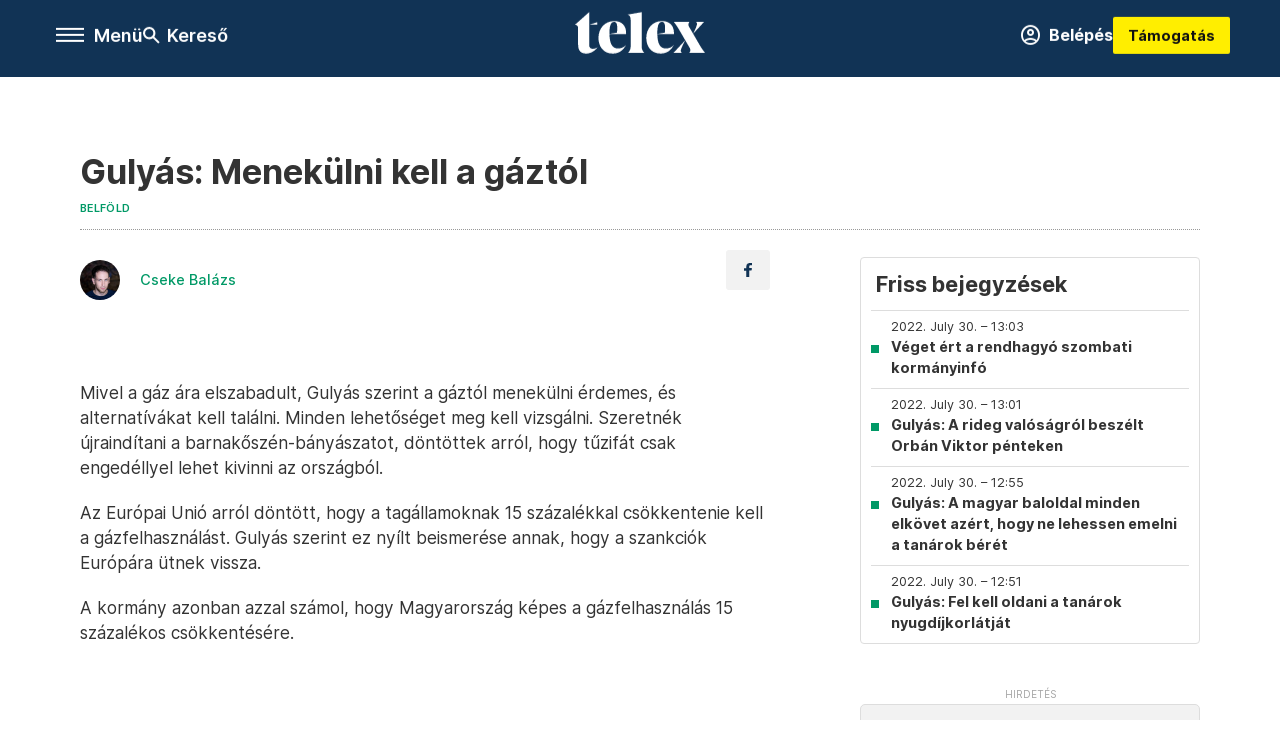

--- FILE ---
content_type: text/html;charset=utf-8
request_url: https://telex.hu/belfold/2022/07/30/gulyas-menekulni-kell-a-gaztol
body_size: 36308
content:
<!DOCTYPE html><html  lang="hu" xmlns="http://www.w3.org/1999/xhtml" class="main main--t--d" style="" xml:lang="hu" prefix="og: http://ogp.me/ns#"><head><meta charset="utf-8"><meta name="viewport" content="width=device-width, initial-scale=1"><title>Telex: Gulyás: Menekülni kell a gáztól</title><meta property="og:url" content="https://telex.hu/belfold/2022/07/30/gulyas-menekulni-kell-a-gaztol"><meta property="og:title" content="Gulyás: Menekülni kell a gáztól"><meta property="og:description" content="Mivel a gáz ára elszabadult, Gulyás szerint a gáztól menekülni érdemes, és alternatívákat kell találni. Minden lehetőséget meg kell vizsgálni. Szeretnék újraindítani a barnakőszén-bányászatot, döntöttek arról, hogy tűzifát csak engedéllyel lehet kivinni az országból.Az Európai Unió arról döntött, hogy a tagállamoknak 15 százalékkal csökkentenie kell a gázfelhasználást."><meta property="og:image" content="https://assets.telex.hu/images/20220730/1659173287-temp-DIhhHK_facebook.jpg"><meta property="og:image:url" content="https://assets.telex.hu/images/20220730/1659173287-temp-DIhhHK_facebook.jpg"><meta property="og:image:secure_url" content="https://assets.telex.hu/images/20220730/1659173287-temp-DIhhHK_facebook.jpg"><meta property="og:type" content="article"><meta name="article:published_time" content="2022-07-30T09:18:11.000Z"><meta name="twitter:card" content="summary"><meta name="twitter:site" content="@telexhu"><script src="https://securepubads.g.doubleclick.net/tag/js/gpt.js" async crossorigin="anonymous"></script><script src="https://cdn.performax.cz/acc/loader.js?aab=loader" body async data-web="telex.hu" data-hash="1f61a5e2875b3f7a6001d6137ecdab7e"></script><meta name="twitter:title" content="Gulyás: Menekülni kell a gáztól"><meta name="twitter:description" content="Mivel a gáz ára elszabadult, Gulyás szerint a gáztól menekülni érdemes, és alternatívákat kell találni. Minden lehetőséget meg kell vizsgálni. Szeretnék újraindítani a barnakőszén-bányászatot, döntöttek arról, hogy tűzifát csak engedéllyel lehet kivinni az országból.Az Európai Unió arról döntött, hogy a tagállamoknak 15 százalékkal csökkentenie kell a gázfelhasználást."><meta property="fb:app_id" content="966242223397117"><meta name="article:section" content="Belföld"><meta name="article:tag" content="Belföld"><meta name="article:tag" content="kormányinfó"><meta name="article:tag" content="Telex PP"><meta name="article:tag" content="Orbán Viktor"><meta name="article:tag" content="percről percre"><meta name="article:author" content="/szerzo/cseke-balazs"><link rel="stylesheet" href="/_nuxt/entry.Bh7b57Mg.css" crossorigin><link rel="stylesheet" href="/_nuxt/default.C-sRvSwQ.css" crossorigin><link rel="stylesheet" href="/_nuxt/TaxMsg.7u17u2X8.css" crossorigin><link rel="stylesheet" href="/_nuxt/FacebookVideoEmbed.zFTq-dHr.css" crossorigin><link rel="stylesheet" href="/_nuxt/SingleArticle.DPhpvRRd.css" crossorigin><link rel="stylesheet" href="/_nuxt/App.Ck5OgVU_.css" crossorigin><link rel="stylesheet" href="/_nuxt/PlaceholderView.Dna0AwsE.css" crossorigin><link rel="stylesheet" href="/_nuxt/GeneralDisclaimer.DA0mufGE.css" crossorigin><link href="https://www.googletagmanager.com/gtm.js?id=GTM-NQ9T4QR" rel="preload" crossorigin="anonymous" referrerpolicy="no-referrer" fetchpriority="low" as="script"><link rel="modulepreload" as="script" crossorigin href="/_nuxt/BKy4FhA0.js"><link rel="modulepreload" as="script" crossorigin href="/_nuxt/BN98eUQD.js"><link rel="modulepreload" as="script" crossorigin href="/_nuxt/C-Eg6CyI.js"><link rel="modulepreload" as="script" crossorigin href="/_nuxt/q-tE2fvh.js"><link rel="modulepreload" as="script" crossorigin href="/_nuxt/CQnaI0jl.js"><link rel="modulepreload" as="script" crossorigin href="/_nuxt/8xjAdEks.js"><link rel="modulepreload" as="script" crossorigin href="/_nuxt/BkqOANCx.js"><link rel="modulepreload" as="script" crossorigin href="/_nuxt/C2G92o8o.js"><link rel="modulepreload" as="script" crossorigin href="/_nuxt/B0W2DtJM.js"><link rel="modulepreload" as="script" crossorigin href="/_nuxt/7evLKgKB.js"><link rel="modulepreload" as="script" crossorigin href="/_nuxt/CiH11IBN.js"><link rel="modulepreload" as="script" crossorigin href="/_nuxt/BlObO-fg.js"><link rel="modulepreload" as="script" crossorigin href="/_nuxt/Cw6zG2gv.js"><link rel="modulepreload" as="script" crossorigin href="/_nuxt/BmrYADxL.js"><link rel="modulepreload" as="script" crossorigin href="/_nuxt/DrMqmWdf.js"><link rel="modulepreload" as="script" crossorigin href="/_nuxt/D6G8wu13.js"><link rel="modulepreload" as="script" crossorigin href="/_nuxt/CFKUWjF4.js"><link rel="preload" as="fetch" fetchpriority="low" crossorigin="anonymous" href="/_nuxt/builds/meta/0eceb1e7-7e79-46ec-bab7-7a96a52f0811.json"><link rel="icon" type="image/x-icon" href="/favicon.ico"><link rel="canonical" href="https://telex.hu/belfold/2022/07/30/gulyas-menekulni-kell-a-gaztol"><meta property="og:site_name" content="telex"><meta name="facebook-domain-verification" content="z21ykhonau2grf12jzdtendo24jb64"><meta name="description" content="Mivel a gáz ára elszabadult, Gulyás szerint a gáztól menekülni érdemes, és alternatívákat kell találni. Minden lehetőséget meg kell vizsgálni. Szeretnék újraindítani a barnakőszén-bányászatot, döntöttek arról, hogy tűzifát csak engedéllyel lehet kivinni az országból.Az Európai Unió arról döntött, hogy a tagállamoknak 15 százalékkal csökkentenie kell a gázfelhasználást."><meta name="keywords" content="Belföld, kormányinfó, Telex PP, Orbán Viktor, percről percre"><script type="application/ld+json">{"@context":"http://schema.org","@type":"NewsArticle","mainEntityOfPage":{"@type":"WebPage","@id":"https://telex.hu"},"headline":"Gulyás: Menekülni kell a gáztól","image":["https://assets.telex.hu/images/20240531/1717155975-temp-mHOLhm_cimlap-normal-1per1.jpg","https://assets.telex.hu/images/20230610/1686390034-temp-dKPNNa_cimlap-normal-4per3.jpg","https://assets.telex.hu/images/20220730/1659173287-temp-DIhhHK_facebook.jpg"],"datePublished":"2022-07-30T09:18:11.000Z","dateModified":"2022-07-30T09:18:11.000Z","author":[{"@type":"Person","name":"Cseke Balázs","url":"https://telex.hu/szerzo/cseke-balazs","image":"https://assets.telex.hu/images/0_szerzok/kis_avatar/_JO_2508_avatar.jpg","worksFor":{"@type":"Organization","name":""}}],"publisher":{"@type":"Organization","name":"Telex","logo":{"@type":"ImageObject","url":"https://telex.hu/icon.jpg"}},"breadcrumb":{"@context":"https://schema.org","@type":"BreadcrumbList","itemListElement":[{"@type":"ListItem","position":1,"name":"Telex","item":"https://telex.hu"},{"@type":"ListItem","position":2,"name":"Belföld","item":"https://telex.hu/rovat/belfold"},{"@type":"ListItem","position":3,"name":"Gulyás: Menekülni kell a gáztól"}]}}</script><script type="module" src="/_nuxt/BKy4FhA0.js" crossorigin></script><script>"use strict";(()=>{const t=window,e=document.documentElement,c=["dark","light"],n=getStorageValue("localStorage","nuxt-color-mode")||"system";let i=n==="system"?u():n;const r=e.getAttribute("data-color-mode-forced");r&&(i=r),l(i),t["__NUXT_COLOR_MODE__"]={preference:n,value:i,getColorScheme:u,addColorScheme:l,removeColorScheme:d};function l(o){const s="main--"+o+"",a="";e.classList?e.classList.add(s):e.className+=" "+s,a&&e.setAttribute("data-"+a,o)}function d(o){const s="main--"+o+"",a="";e.classList?e.classList.remove(s):e.className=e.className.replace(new RegExp(s,"g"),""),a&&e.removeAttribute("data-"+a)}function f(o){return t.matchMedia("(prefers-color-scheme"+o+")")}function u(){if(t.matchMedia&&f("").media!=="not all"){for(const o of c)if(f(":"+o).matches)return o}return"light"}})();function getStorageValue(t,e){switch(t){case"localStorage":return window.localStorage.getItem(e);case"sessionStorage":return window.sessionStorage.getItem(e);case"cookie":return getCookie(e);default:return null}}function getCookie(t){const c=("; "+window.document.cookie).split("; "+t+"=");if(c.length===2)return c.pop()?.split(";").shift()}</script></head><body><div id="__nuxt"><div><!--[--><!--[--><!----><!----><!----><!----><!--]--><div><div id="fb-root"></div><div><!----><!----></div><div><div><!----><!----><!----><!----></div><!----><div data-v-958542b3><div class="navigation" data-v-958542b3><!----><div class="navigation--domain" data-v-958542b3><!----><div class="navigation--domain__list" data-v-958542b3><!--[--><!--[--><a href="/" class="navigation--domain__list__item navigation--domain__list__item--active" data-v-958542b3>Telex</a><!--]--><!--[--><a href="/after" class="navigation--domain__list__item" data-v-958542b3>After</a><!--]--><!--[--><a href="/g7" class="navigation--domain__list__item" data-v-958542b3>G7</a><!--]--><!--[--><a href="/karakter" class="navigation--domain__list__item" data-v-958542b3>Karakter</a><!--]--><!--[--><a href="/tamogatas" class="navigation--domain__list__item" data-v-958542b3>Támogatás</a><!--]--><!--[--><a href="https://shop.telex.hu" target="_blank" class="navigation--domain__list__item" data-v-958542b3>Shop</a><!--]--><!--]--></div><!----></div><div class="navigation--options" data-v-958542b3><div class="navigation--options__group" data-v-958542b3><div id="burger" class="navigation__labels navigation__mobile" data-v-958542b3><!--[--><button class="burger-button" type="button" title="Menu"><span class="hidden"></span><span class="burger-bar burger-bar--1"></span><span class="burger-bar burger-bar--2"></span><span class="burger-bar burger-bar--3"></span></button><p>Menü</p><!--]--></div><div class="navigation__labels" data-v-958542b3><svg height="100%" viewBox="0 0 24 24" class="search" width="0" data-v-958542b3><path fill-rule="evenodd" d="M11.793 13.553c-1.221.869-2.714 1.38-4.327 1.38A7.47 7.47 0 0 1 0 7.467 7.47 7.47 0 0 1 7.467 0a7.47 7.47 0 0 1 7.467 7.467c0 1.613-.511 3.106-1.38 4.326L20 18.24 18.24 20l-6.447-6.447zm.651-6.086a4.98 4.98 0 0 1-4.978 4.978 4.98 4.98 0 0 1-4.978-4.978 4.98 4.98 0 0 1 4.978-4.978 4.98 4.98 0 0 1 4.978 4.978z" data-v-958542b3></path></svg><p class="search__label" data-v-958542b3> Kereső </p></div></div><a href="/" class="" data-v-958542b3><div class="navigation__logo" data-v-958542b3><svg viewBox="0 0 160 51" fill-rule="evenodd" stroke-linejoin="round" stroke-miterlimit="2" width="0"><path d="M68.503 42.525V9.939c0-4.677-1.252-5.991-3.759-6.868L82.063.002v42.523c0 4.677 3.243 7.599 3.243 7.599H65.26s3.243-2.922 3.243-7.599zm-51.11-27.033h10.029l-.006-3.109-10.023 3.109zm4.569 29.662c-2.875 0-4.569-1.607-4.569-5.113V0L0 15.488c2.117 0 3.831 1.702 3.831 3.798V39.89c0 8.182 3.831 11.106 10.244 11.106 5.011 0 10.391-3.215 13.929-7.891 0 .006-2.46 2.049-6.043 2.049zm40.947-18.265c.442-9.499-4.717-15.928-14.592-15.928-11.94 0-19.456 9.352-19.456 20.751C28.861 41.794 34.536 51 46.475 51c8.623 0 13.192-4.896 16.435-10.74 0 0-3.33 4.456-9.949 4.456-7.59 0-10.317-6.575-10.54-17.827V25.72c0-6.503.81-13.735 5.601-13.735 4.127 0 4.348 4.86 3.685 13.261l-9.286 1.643h20.489zm58.876 0c.442-9.499-4.717-15.928-14.592-15.928-11.94 0-19.456 9.352-19.456 20.751C87.736 41.794 93.412 51 105.35 51c8.623 0 13.192-4.896 16.435-10.74 0 0-3.33 4.456-9.949 4.456-7.59 0-10.317-6.575-10.54-17.827V25.72c0-6.503.81-13.735 5.601-13.735 4.127 0 4.348 4.86 3.685 13.261l-9.286 1.643h20.489zM160 50.124h-19.456s2.58-2.703.884-5.699l-5.748-9.863s-5.527 10.375-5.527 12.859c0 2.703 1.989 2.703 1.989 2.703h-10.907l14.446-15.562-7.811-13.445c-2.654-4.603-6.339-9.28-6.339-9.28h19.456s-2.58 2.703-.884 5.699l5.306 9.061s4.79-9.571 4.79-12.056c0-2.703-1.989-2.703-1.989-2.703h10.761l-13.561 14.759 8.253 14.247c2.652 4.603 6.339 9.28 6.339 9.28z" fill-rule="nonzero" /></svg></div></a><div class="navigation--options__group" data-v-958542b3><!--[--><a href="https://telex.hu/tamogatas/profil" class="btn profile__btn" data-v-958542b3><i class="mdi mdi-account-circle-outline" data-v-958542b3></i> Belépés </a><!--]--><a href="/tamogatas" class="navigation__button" data-v-958542b3> Támogatás </a></div></div><!----></div><div class="sidebar-container" data-v-958542b3><div id="sidebar" class="sidebar" data-v-958542b3><!----><!----></div></div></div><span></span><main class="main-container"><div class="sub-container"><!----><!----><!----><div class="single_article liveblogpost" lang="hu"><div class="container"><!----><!----><div class="article-container single-article belfold liveblogpost-59450 coverless"><div class="single-article__container"><!----><div id="cikk-content" class="single-article__content"><div class="title-section"><div class="title-section__top"><!----><!----><!----><h1>Gulyás: Menekülni kell a gáztól</h1><!----></div><div class="content-wrapper"><!----><div class="title-section__tags content-wrapper__child"><a href="/rovat/belfold" class="tag tag--basic">Belföld</a></div><!----><!----><div class="history content-wrapper__child"><p class="history--original"><span></span></p><!----></div></div><div class="title-section__lines"><!--[--><div class="title-section__separator"></div><!--]--></div></div><!----><div class="article_body_"><div class="article_container_ article-box-margin"><div class="cover-box article-content"><!----><!----></div><div class="top-section article-content"><div name="author-list" class="journalist"><div class="author"><div style="width:60px;"><a href="/szerzo/cseke-balazs" class="author__avatar"><img src="https://assets.telex.hu/images/0_szerzok/kis_avatar/_JO_2508_avatar@4x.jpg" alt="Cseke Balázs" class="avatar" loading="lazy"></a></div><div class="author__info"><a href="/szerzo/cseke-balazs" class="author__name">Cseke Balázs</a><!----></div></div></div><div class="top-shr"><span></span><span class="spacing-top"></span><!----><!--[--><div class="options options-top spacing-top"><svg viewBox="0 0 20 20" fill-rule="evenodd" stroke-linejoin="round" stroke-miterlimit="2" width="0"><path d="M11.194 17v-6.386h2.358l.353-2.5h-2.71v-1.6c0-.72.22-1.212 1.356-1.212L14 5.32V3.098A21.32 21.32 0 0 0 11.886 3c-2.1 0-3.523 1.16-3.523 3.3v1.835H6v2.5h2.365V17h2.83z"></path></svg><!----></div><!--]--></div></div><!----><!----><div class="article__lead article-html-content"><div><p></p></div></div><div id="remp-campaign"></div><!----><span></span><div class="article-html-content"><div><p>Mivel a gáz ára elszabadult, Gulyás szerint a gáztól menekülni érdemes, és alternatívákat kell találni. Minden lehetőséget meg kell vizsgálni. Szeretnék újraindítani a barnakőszén-bányászatot, döntöttek arról, hogy tűzifát csak engedéllyel lehet kivinni az országból.</p><p>Az Európai Unió arról döntött, hogy a tagállamoknak 15 százalékkal csökkentenie kell a gázfelhasználást. Gulyás szerint ez nyílt beismerése annak, hogy a szankciók Európára ütnek vissza.</p><p>A kormány azonban azzal számol, hogy Magyarország képes a gázfelhasználás 15 százalékos csökkentésére.</p><p><span class="placeholder ad"></span></p></div></div><!----><!----><!----><div class="live-list child-article-small"><div class="item__content"><h2 class="live-list__title"> Friss bejegyzések </h2><div class="live-list__content"><!--[--><!--[--><div class="live-list__item__content"><a href="/belfold/2022/07/30/veget-ert-a-szombati-kormanyinfo" class="live-list__item__title"><span class="live-list__item__info"><span>2022. July 30. – 13:03</span></span> Véget ért a rendhagyó szombati kormányinfó</a></div><!--]--><!--[--><div class="live-list__item__content"><a href="/belfold/2022/07/30/gulyas-a-rideg-valosagrol-beszelt-orban-viktor-penteken" class="live-list__item__title"><span class="live-list__item__info"><span>2022. July 30. – 13:01</span></span> Gulyás: A rideg valóságról beszélt Orbán Viktor pénteken</a></div><!--]--><!--[--><div class="live-list__item__content"><a href="/belfold/2022/07/30/gulyas-a-magyar-baloldal-minden-elkovet-hogy-ne-lehessen-emelni-a-tanarok-beret" class="live-list__item__title"><span class="live-list__item__info"><span>2022. July 30. – 12:55</span></span> Gulyás: A magyar baloldal minden elkövet azért, hogy ne lehessen emelni a tanárok bérét</a></div><!--]--><!--[--><div class="live-list__item__content"><a href="/belfold/2022/07/30/fel-kell-oldani-a-tanarok-nyugdijkorlatjat" class="live-list__item__title"><span class="live-list__item__info"><span>2022. July 30. – 12:51</span></span> Gulyás: Fel kell oldani a tanárok nyugdíjkorlátját</a></div><!--]--><!--]--></div></div></div><div class="article-content article-hint"><div><span></span></div><!----><!----></div><div class="support-box article-content"><div id="article-endbox-campaign-content"></div></div><!----><!----><span class="article-content"></span><!----><div class="recommendation favorite article-content"><a href="/kedvenceink" class="recommendation__head"><svg viewbox="0 0 30 30" fill-rule="evenodd" stroke-linejoin="round" stroke-miterlimit="2" width="0"><path d="M10.583 10.238c.457-1.303 1.792-4.975 2.87-6.63.305-.466.612-.794.87-.96.228-.145.453-.203.658-.203a1.22 1.22 0 0 1 .658.203c.26.165.567.493.87.96 1.065 1.635 2.382 5.24 2.853 6.584 1.432.065 5.317.277 7.167.74.53.134.924.306 1.14.473.24.185.362.4.412.603.044.18.045.408-.05.673-.093.258-.32.616-.666 1.022-1.253 1.472-4.223 3.914-5.316 4.795.375 1.365 1.372 5.133 1.507 7.047.038.542-.001.97-.09 1.23-.096.283-.256.465-.425.578a1.13 1.13 0 0 1-.665.179c-.275-.005-.688-.107-1.183-.3-1.784-.73-5.028-2.8-6.2-3.583-1.183.792-4.452 2.932-6.237 3.637-.513.203-.942.3-1.223.277-.297-.015-.52-.118-.68-.255a1.19 1.19 0 0 1-.357-.568c-.082-.27-.114-.7-.075-1.235.14-1.96 1.146-5.728 1.51-7.042L2.393 13.5c-.475-.61-.57-1.163-.466-1.508.106-.354.5-.764 1.257-.984 1.525-.444 5.068-.483 7.4-.76zm14.27 3.38c-.03 0-.06-.002-.092-.007l-4.61-.47c-.35-.02-.616-.318-.597-.667a.63.63 0 0 1 .668-.595l4.723.48a.63.63 0 0 1 .534.718c-.046.315-.316.54-.625.54zm-8.38-3.24c-.28 0-.537-.188-.612-.473-.005-.018-.507-1.912-1.407-3.985-.138-.32.008-.693.33-.833s.693.008.833.33c.94 2.167 1.448 4.088 1.47 4.17a.63.63 0 0 1-.451.772c-.054.015-.108.022-.162.022z"></path></svg><span>Kedvenceink</span></a><div class="recommendation__grid"><!--[--><!--]--></div></div></div><div class="sidebar_container_ article-box-margin"><!----><div class="live-list child-article-large"><div class="item__content"><h2 class="live-list__title"> Friss bejegyzések </h2><div class="live-list__content"><!--[--><!--[--><div class="live-list__item__content"><a href="/belfold/2022/07/30/veget-ert-a-szombati-kormanyinfo" class="live-list__item__title"><span class="live-list__item__info"><span>2022. July 30. – 13:03</span></span> Véget ért a rendhagyó szombati kormányinfó</a></div><!--]--><!--[--><div class="live-list__item__content"><a href="/belfold/2022/07/30/gulyas-a-rideg-valosagrol-beszelt-orban-viktor-penteken" class="live-list__item__title"><span class="live-list__item__info"><span>2022. July 30. – 13:01</span></span> Gulyás: A rideg valóságról beszélt Orbán Viktor pénteken</a></div><!--]--><!--[--><div class="live-list__item__content"><a href="/belfold/2022/07/30/gulyas-a-magyar-baloldal-minden-elkovet-hogy-ne-lehessen-emelni-a-tanarok-beret" class="live-list__item__title"><span class="live-list__item__info"><span>2022. July 30. – 12:55</span></span> Gulyás: A magyar baloldal minden elkövet azért, hogy ne lehessen emelni a tanárok bérét</a></div><!--]--><!--[--><div class="live-list__item__content"><a href="/belfold/2022/07/30/fel-kell-oldani-a-tanarok-nyugdijkorlatjat" class="live-list__item__title"><span class="live-list__item__info"><span>2022. July 30. – 12:51</span></span> Gulyás: Fel kell oldani a tanárok nyugdíjkorlátját</a></div><!--]--><!--]--></div></div></div><!----><!----><!----><div class="recommendation recommendation--pr"><span class="recommendation__head"><span>Partnereinktől</span></span><!--[--><!--]--></div><!----><!----><div><div class="fb-box"><div class="fb-box__logo"><div><svg viewBox="0 0 160 51" fill-rule="evenodd" stroke-linejoin="round" stroke-miterlimit="2" width="0"><path d="M68.503 42.525V9.939c0-4.677-1.252-5.991-3.759-6.868L82.063.002v42.523c0 4.677 3.243 7.599 3.243 7.599H65.26s3.243-2.922 3.243-7.599zm-51.11-27.033h10.029l-.006-3.109-10.023 3.109zm4.569 29.662c-2.875 0-4.569-1.607-4.569-5.113V0L0 15.488c2.117 0 3.831 1.702 3.831 3.798V39.89c0 8.182 3.831 11.106 10.244 11.106 5.011 0 10.391-3.215 13.929-7.891 0 .006-2.46 2.049-6.043 2.049zm40.947-18.265c.442-9.499-4.717-15.928-14.592-15.928-11.94 0-19.456 9.352-19.456 20.751C28.861 41.794 34.536 51 46.475 51c8.623 0 13.192-4.896 16.435-10.74 0 0-3.33 4.456-9.949 4.456-7.59 0-10.317-6.575-10.54-17.827V25.72c0-6.503.81-13.735 5.601-13.735 4.127 0 4.348 4.86 3.685 13.261l-9.286 1.643h20.489zm58.876 0c.442-9.499-4.717-15.928-14.592-15.928-11.94 0-19.456 9.352-19.456 20.751C87.736 41.794 93.412 51 105.35 51c8.623 0 13.192-4.896 16.435-10.74 0 0-3.33 4.456-9.949 4.456-7.59 0-10.317-6.575-10.54-17.827V25.72c0-6.503.81-13.735 5.601-13.735 4.127 0 4.348 4.86 3.685 13.261l-9.286 1.643h20.489zM160 50.124h-19.456s2.58-2.703.884-5.699l-5.748-9.863s-5.527 10.375-5.527 12.859c0 2.703 1.989 2.703 1.989 2.703h-10.907l14.446-15.562-7.811-13.445c-2.654-4.603-6.339-9.28-6.339-9.28h19.456s-2.58 2.703-.884 5.699l5.306 9.061s4.79-9.571 4.79-12.056c0-2.703-1.989-2.703-1.989-2.703h10.761l-13.561 14.759 8.253 14.247c2.652 4.603 6.339 9.28 6.339 9.28z" fill-rule="nonzero" /></svg></div></div><div class="fb-box__info">Kövess minket Facebookon is!</div><div class="fb-box__buttons"><a href="https://www.facebook.com/telexhu" target="_blank" class="btn fb-box__btn"><img src="/assets/images/facebook-box/fb.svg" alt="Facebook"><span>Követem!</span></a></div></div></div><!----><span></span><!----><div class="recommendation"><a href="/legfontosabb" class="recommendation__head"><svg viewbox="0 0 30 30" fill-rule="evenodd" stroke-linejoin="round" stroke-miterlimit="2" width="0"><path d="M24.94 16.394c.123-.307-.134-.658-.134-.658l-3.342-4.965 3.337-5.241s.329-.513-.025-.937c-.203-.243-.488-.28-.665-.286h-4.922v-.698c.02-.066.033-.134.03-.205-.017-.386-.313-.712-.712-.712H6.921V.949c0-.496-.436-.972-.948-.947s-.949.417-.949.947V29.05c0 .496.437.972.949.947s.948-.417.948-.947V14.744l8.459.038-.006 1.088a.72.72 0 0 0 .209.502c.111.111.286.196.45.207.053.014 8.028.074 8.536.076.119-.013.292-.067.37-.263v.002zM6.881 5.042v7.277c0 .373.328.729.712.712s.712-.313.712-.712V5.042c0-.371-.327-.728-.712-.712s-.712.314-.712.712z"></path></svg><span> Legfontosabb </span></a><!--[--><!--]--></div><!----><div class="telex-links"><div class="telex-links__group"><div class="telex-links__img"></div><div class="telex-links__content"><div><!--[--><div id="widget-tamogatas-small"></div><!--]--></div><a href="https://shop.telex.hu/?utm_source=site&amp;utm_medium=sidewidget&amp;utm_campaign=shop" target="_blank">Telex shop</a><span></span></div></div></div><!----><div><div class="exchange-box"><!----><div class="exchange-box__info"> További élő árfolyamok! </div><div class="exchange-box__buttons"><a href="/arfolyam" class="btn exchange-box__btn"><span> Mutasd! </span></a></div></div></div><!----><!----><!----><!----><div class="recommendation"><a href="/legfrissebb" class="recommendation__head"><svg viewbox="0 0 30 30" fill-rule="evenodd" stroke-linejoin="round" stroke-miterlimit="2" width="0"><path d="M18.052 24.532c0 1.826-1.773 2.82-3.263 2.82-1.286 0-3.25-.803-3.25-2.82V24.5h6.513v.032zm5.897-6.417c-.34-.408-.662-.794-.808-1.092l-.187-.365c-.317-.6-.358-.678-.358-4.198 0-2.557-1.425-4.497-4.03-5.512-.005-2.087-1.274-4.3-3.62-4.3-2.376 0-3.62 2.17-3.62 4.313v.01c-2.535 1.018-3.923 2.95-3.923 5.49 0 3.586-.013 3.61-.34 4.24l-.164.322c-.146.298-.477.687-.826 1.098-.735.865-1.57 1.846-1.57 2.967v1.35a.71.71 0 0 0 .712.712h19.564a.71.71 0 0 0 .712-.712v-1.35c0-1.122-.82-2.106-1.545-2.973zm-3.88-6.6a1.74 1.74 0 0 1-1.739 1.739 1.74 1.74 0 0 1-1.739-1.739 1.74 1.74 0 0 1 1.739-1.739 1.74 1.74 0 0 1 1.739 1.739z" fill-rule="nonzero"></path></svg><span>Friss hírek</span></a><!--[--><!--]--></div><!----></div></div></div></div></div></div><div id="gallery"><!----></div><!----></div></div></main><footer class="footer"><div class="footer__container"><span></span><div class="footer__highlights"><ul class="footer__links"><!--[--><li><a href="/tamogatas?utm_source=site&amp;utm_medium=button&amp;utm_campaign=footer" class=""><span id="support" class="footer__highlights__title">Támogatás</span></a></li><li><a href="/egyszazalek" class=""><span id="footerHighlightMenuItem__1" class="footer__highlights__title">Adó 1% felajánlás</span></a></li><li><a href="/dokumentum/feliratkozas-hirlevelekre" class=""><span id="footerHighlightMenuItem__2" class="footer__highlights__title">Hírlevelek</span></a></li><li><a href="https://shop.telex.hu/?utm_source=site&amp;utm_medium=button&amp;utm_campaign=shop" target="_blank"><span class="footer__highlights__title">Telex Shop</span></a></li><!--]--></ul></div><ul class="footer__links"><!--[--><li><span>© 2025 Telex – Telex.hu Zrt.</span></li><li><a href="/impresszum" class="">Impresszum</a></li><li><a href="/dokumentum/a-telex-etikai-es-magatartasi-kodexe" class="">Etikai kódex</a></li><li><a href="/dokumentum/atlathatosag" class="">Átláthatóság</a></li><li><a href="/dokumentum/altalanos-szerzodesi-feltetelek" class="">ÁSZF</a></li><li><a href="/dokumentum/adatkezelesi-tajekoztato" class="">Adatkezelési tájékoztató</a></li><li><a href="/dokumentum/sutitajekoztato" class="">Sütitájékoztató</a></li><li><a href="javascript:window.__tcfapi__reconfig();">Süti beállítások</a></li><li><a href="/dokumentum/szabalyzatok" class="">Szabályzatok</a></li><li><a href="https://sales.telex.hu/?utm_source=site&amp;utm_medium=button&amp;utm_campaign=sales" target="_blank">Telex Sales</a></li><!--]--></ul><div class="footer__app"><div class="footer__app__badges"><!--[--><a target="_blank" href="https://play.google.com/store/apps/details?id=hu.app.telex&amp;hl=hu&amp;gl=US"><div class="footer__app--google"></div></a><a target="_blank" href="https://appgallery.huawei.com/#/app/C104055595?locale=hu_HU&amp;source=appshare&amp;subsource=C104055595"><div class="footer__app--huawei"></div></a><a target="_blank" href="https://apps.apple.com/us/app/telex/id1554485847"><div class="footer__app--apple"></div></a><!--]--></div></div><ul class="footer__social"><!--[--><li><a href="https://www.facebook.com/telexhu" target="_blank"><i class="icon-facebook"></i></a></li><li><a href="https://www.instagram.com/telexponthu/" target="_blank"><i class="icon-insta"></i></a></li><li><a href="https://www.youtube.com/c/telexponthu" target="_blank"><i class="icon-youtube"></i></a></li><li><a href="https://twitter.com/telexhu" target="_blank"><i class="icon-twitter"></i></a></li><li><a href="https://telex.hu/rss" target="_blank"><i class="icon-rss"></i></a></li><!--]--></ul></div></footer><div class="bottom__panels"><!----><!----></div></div></div><!--]--></div></div><div id="teleports"></div><script type="application/json" data-nuxt-data="nuxt-app" data-ssr="true" id="__NUXT_DATA__">[["ShallowReactive",1],{"data":2,"state":4,"once":10,"_errors":11,"serverRendered":8,"path":13,"pinia":14},["ShallowReactive",3],{},["Reactive",5],{"$scolor-mode":6},{"preference":7,"value":7,"unknown":8,"forced":9},"system",true,false,["Set"],["ShallowReactive",12],{},"/belfold/2022/07/30/gulyas-menekulni-kell-a-gaztol",{"commonData":15,"main":936,"auth":951,"minutes":952,"adsStore":953,"menu":1241,"sponsoredLine":1455,"abTest":1545,"singleArticle":1547,"quizStore":1692,"adb":1695,"podcast":1696,"remp":1697,"pip":1698,"recommenderBox":1699,"lightBox":1702},{"frontendSetup":16,"componentSetup":29,"exchangeRates":32,"weatherData":95,"floodingData":101,"searchPlaceholders":104,"pipStatus":106,"dwPromo":109,"latestPrArticles":110,"assetsUrl":166,"afterSpotifyUrl":167,"trendingTags":168,"widgets":169},{"siteSlug":17,"accountUrl":18,"newsletterUrl":19,"supportUrl":20,"supportUrlAdb":21,"supportHeader":22,"supportHeaderAdb":23,"logoSvg":24,"beamProperty":25,"logoG7":26,"logoAfter":27,"logoKarakter":28},"telex","https://telex.hu/tamogatas/profil","/dokumentum/feliratkozas-hirlevelekre","/tamogatas?utm_source=site&utm_medium=button&utm_campaign=menu","/t?utm_source=site&utm_medium=button&utm_campaign=menu","\u003Ccampaign-container>\u003Cdiv id=\"donate-navigation-right\">\u003Cdiv class=\"remp-preload-banner\">\u003Cdiv class=\"html-preview-text\">\u003Ca href=\"/tamogatas\" class=\"navigation__button\" id=\"donate-navigation-right-link\">Támogatás\u003C/a>\u003C/div>\u003C/div>\u003C/div>\u003C/campaign-container>","\u003Ccampaign-container>\u003Cdiv id=\"donate-navigation-right-adb\" />\u003C/campaign-container>","\u003Csvg viewBox=\"0 0 160 51\" fill-rule=\"evenodd\" stroke-linejoin=\"round\" stroke-miterlimit=\"2\" width=\"0\">\u003Cpath d=\"M68.503 42.525V9.939c0-4.677-1.252-5.991-3.759-6.868L82.063.002v42.523c0 4.677 3.243 7.599 3.243 7.599H65.26s3.243-2.922 3.243-7.599zm-51.11-27.033h10.029l-.006-3.109-10.023 3.109zm4.569 29.662c-2.875 0-4.569-1.607-4.569-5.113V0L0 15.488c2.117 0 3.831 1.702 3.831 3.798V39.89c0 8.182 3.831 11.106 10.244 11.106 5.011 0 10.391-3.215 13.929-7.891 0 .006-2.46 2.049-6.043 2.049zm40.947-18.265c.442-9.499-4.717-15.928-14.592-15.928-11.94 0-19.456 9.352-19.456 20.751C28.861 41.794 34.536 51 46.475 51c8.623 0 13.192-4.896 16.435-10.74 0 0-3.33 4.456-9.949 4.456-7.59 0-10.317-6.575-10.54-17.827V25.72c0-6.503.81-13.735 5.601-13.735 4.127 0 4.348 4.86 3.685 13.261l-9.286 1.643h20.489zm58.876 0c.442-9.499-4.717-15.928-14.592-15.928-11.94 0-19.456 9.352-19.456 20.751C87.736 41.794 93.412 51 105.35 51c8.623 0 13.192-4.896 16.435-10.74 0 0-3.33 4.456-9.949 4.456-7.59 0-10.317-6.575-10.54-17.827V25.72c0-6.503.81-13.735 5.601-13.735 4.127 0 4.348 4.86 3.685 13.261l-9.286 1.643h20.489zM160 50.124h-19.456s2.58-2.703.884-5.699l-5.748-9.863s-5.527 10.375-5.527 12.859c0 2.703 1.989 2.703 1.989 2.703h-10.907l14.446-15.562-7.811-13.445c-2.654-4.603-6.339-9.28-6.339-9.28h19.456s-2.58 2.703-.884 5.699l5.306 9.061s4.79-9.571 4.79-12.056c0-2.703-1.989-2.703-1.989-2.703h10.761l-13.561 14.759 8.253 14.247c2.652 4.603 6.339 9.28 6.339 9.28z\" fill-rule=\"nonzero\" />\u003C/svg>","ae4d4f86-6f72-4a0a-be21-52a9d8a42eb0","\u003Csvg   xmlns=\"http://www.w3.org/2000/svg\"   width=\"100%\"   height=\"100%\"   viewBox=\"0 0 290 169\"   fill-rule=\"evenodd\"   stroke-linejoin=\"round\"   stroke-miterlimit=\"2\" >   \u003Cpath d=\"M158.17 168.999l80.906-129.478-.291-.76H158.17V0H289.96v31.785l-86.051 137.215H158.17zM79.097 65.119h83.777s2.274 15.387 2.274 21.058c.002 5.561-.394 9.092-1.492 14.542-7.45 36.98-41.843 68.281-81.54 68.281C36.796 168.999 0 131.886 0 86.176S36.796 0 82.115 0h49.697v38.762H82.115c-23.739 0-43.014 23.473-43.014 47.417s19.274 43.464 43.014 43.362c19.687-.084 35.017-14.667 36.855-25.123l-.323-.537h-39.55V65.119z\" /> \u003C/svg>","\u003Csvg   xmlns=\"http://www.w3.org/2000/svg\"   width=\"100%\"   height=\"100%\"   viewBox=\"0 0 139 45\"   fill-rule=\"evenodd\"   stroke-linejoin=\"round\"   stroke-miterlimit=\"2\"   fill=\"#fff\" >   \u003Cpath d=\"M19.807 38.219h-5.189l-.696 6.328H.001L9.239 2.911h18.793l9.302 41.636H20.44l-.633-6.328zm-.823-7.657l-1.583-14.996h-.379L15.44 30.562h3.544zm20.875-6.264h-3.037V13.289h3.037V10.82C39.859 3.1 43.972 0 51.881 0c3.037 0 5.441.569 6.39.886v9.491a13.81 13.81 0 0 0-3.036-.38c-1.709 0-2.468.696-2.468 2.025v1.266h5.948v11.009h-5.948v20.248H39.859V24.298zm23.471 8.795v-8.795h-3.037V13.288h2.405c1.644 0 2.404-.759 2.594-3.48l.38-3.607h10.566v7.086h5.759v11.011h-5.759v7.276c0 1.899.569 2.532 2.848 2.532 1.076 0 1.962-.063 2.468-.127v10.378c-.761.253-3.164.633-6.391.633-8.796 0-11.833-4.43-11.833-11.896zm33.785 11.896c-11.2 0-13.983-6.897-13.983-15.756 0-11.769 5.125-16.388 14.11-16.388 8.859 0 13.098 4.365 13.098 14.49v3.227H96.039c.063 4.556.57 5.695 1.899 5.695 1.139 0 1.645-.887 1.645-4.113h10.757c.063 8.099-3.67 12.845-13.225 12.845zM96.103 25.5h3.481v-1.391c0-2.215-.443-3.164-1.645-3.164-1.139 0-1.645.76-1.836 4.556zm16.196-12.212h12.909l-.443 8.354h.127c.886-5.062 2.531-8.733 7.213-8.733 4.999 0 6.896 3.29 6.896 11.896a132.21 132.21 0 0 1-.316 8.605h-10.566l.063-5.124c0-2.343-.38-3.228-1.202-3.228-1.139 0-1.772 1.709-1.772 5.885v13.605h-12.909V13.288z\" /> \u003C/svg>","\u003Csvg xmlns=\"http://www.w3.org/2000/svg\" width=\"100%\" height=\"100%\" viewBox=\"0 0 154 25\" fill-rule=\"evenodd\" stroke-linejoin=\"round\" stroke-miterlimit=\"2\" > \u003Cpath d=\"M28.256 1.963l-7.919 9.654 7.559 12.926h-7.853l-4.123-7.56-1.538 1.898v5.661h-2.565V4.807H9.25v19.735H6.685v-11.29C2.993 13.253 0 10.726 0 7.608s2.993-5.645 6.685-5.645h7.696v8.247l6.315-8.247h7.56z\" class=\"karakter-k\"/> \u003Cpath d=\"M27.505 15.675c0-5.563 3.927-9.359 8.966-9.359 2.127 0 3.993.785 5.138 1.865h.065v-1.44h6.021v17.802h-5.628V22.71h-.065c-1.309 1.473-3.109 2.29-5.498 2.29-5.072 0-8.999-3.763-8.999-9.326zm10.243 4.222c2.291 0 4.025-1.604 4.025-4.222 0-2.651-1.669-4.188-4.025-4.188s-4.058 1.537-4.058 4.188c0 2.618 1.735 4.222 4.058 4.222zM50.848 6.741h5.629v2.486h.065c.818-1.996 3.109-2.945 5.105-2.945.622 0 .883.098 1.08.131v6.25c-.556-.229-1.309-.294-1.8-.294-2.487 0-4.058 1.603-4.058 4.222v7.952h-6.021V6.741zm12.773 8.933c0-5.563 3.927-9.359 8.966-9.359 2.127 0 3.993.785 5.138 1.865h.065v-1.44h6.021v17.802h-5.628V22.71h-.065c-1.309 1.473-3.109 2.29-5.498 2.29-5.072 0-8.999-3.763-8.999-9.326zm10.243 4.222c2.291 0 4.025-1.604 4.025-4.222 0-2.651-1.669-4.188-4.025-4.188s-4.058 1.537-4.058 4.188c0 2.618 1.735 4.222 4.058 4.222zM87.158 0h5.989v13.188l5.301-6.447h7.199l-7.265 7.985 7.428 9.817h-7.134l-4.09-5.628-1.44 1.571v4.057h-5.989V0zm22.014 20.125v-8.443h-2.814V6.741h2.814V1.963h6.021v4.778h3.829v4.941h-3.829v6.446c0 .916.294 1.571 1.702 1.571.556 0 1.571-.131 2.127-.229v5.072c-1.047.196-2.749.327-3.829.327-4.254 0-6.021-1.539-6.021-4.745zm11.261-4.45c0-5.596 4.058-9.359 9.818-9.359 5.824 0 9.686 3.861 9.686 10.635v.524h-13.221c.589 1.996 2.094 2.585 3.731 2.585 1.571 0 2.651-.556 3.338-1.44l4.45 2.781c-1.309 1.636-3.469 3.6-7.788 3.6-5.989 0-10.014-3.763-10.014-9.326zm13.188-1.571c-.164-1.898-1.57-2.945-3.502-2.945-2.225 0-3.174 1.374-3.501 2.945h7.003zm8.5-7.363h5.628v2.486h.065c.818-1.996 3.109-2.945 5.105-2.945.622 0 .883.098 1.079.131v6.25c-.556-.229-1.309-.294-1.799-.294-2.488 0-4.058 1.603-4.058 4.222v7.952h-6.021V6.741z\"/>\u003C/svg>",{"showExchange":30,"showWeather":30,"donation":31,"quantcast":30,"refreshQuiz":31,"latestPost":30,"goalRecommender":31,"showDetails":30,"buntetoRecommender":31,"showFlooding":31,"zengaRecommender":30,"donations":30},"1","0",{"updated":33,"result":34,"last":76,"legacy":90},"2025-11-06 04:28:01",[35,39,43,46,49,52,55,58,61,64,67,70,73],{"currency":36,"rate":37,"updown":38},"EURHUF",386.884,"UP",{"currency":40,"rate":41,"updown":42},"EURRON",5.08392,"DN",{"currency":44,"rate":45,"updown":42},"USDHUF",336.249,{"currency":47,"rate":48,"updown":42},"USDRON",4.4186,{"currency":50,"rate":51,"updown":38},"EURAUD",1.76767,{"currency":53,"rate":54,"updown":38},"EURCAD",1.62262,{"currency":56,"rate":57,"updown":38},"EURUSD",1.15065,{"currency":59,"rate":60,"updown":38},"EURJPY",177.115,{"currency":62,"rate":63,"updown":42},"USDCNY",7.124,{"currency":65,"rate":66,"updown":38},"CHFHUF",415.496,{"currency":68,"rate":69,"updown":42},"CZKHUF",15.8713,{"currency":71,"rate":72,"updown":42},"GBPHUF",439.153,{"currency":74,"rate":75,"updown":38},"PLNHUF",90.9131,{"EURHUF":77,"EURRON":78,"USDHUF":79,"USDRON":80,"EURAUD":81,"EURCAD":82,"EURUSD":83,"EURJPY":84,"USDCNY":85,"CHFHUF":86,"CZKHUF":87,"GBPHUF":88,"PLNHUF":89},386.847,5.08451,336.34,4.4241,1.76672,1.62118,1.14925,177.075,7.126,415.28,15.8828,439.303,90.9087,[91,93],{"currency":92,"rate":37,"updown":38},"EUR",{"currency":94,"rate":45,"updown":42},"USD",{"site":17,"city":96,"description":97,"icon":98,"min":99,"max":100},"Budapest","derült","310","4","13",{"current":102,"expected":103},"212","891",{"szepkilatas":105},"Pl: kerékpártúra, Ausztria, Tátra",{"pipShow":31,"pipTitle":107,"pipUrl":107,"pipOpen":31,"pipLabel":108,"pipClosable":31},"","élő",null,[111,141],{"id":112,"type":113,"title":114,"pubDate":115,"updatedAt":116,"deletedAt":109,"version":116,"slug":117,"articleAuthors":118,"lead":109,"mainSuperTag":126,"superTags":128,"flags":129,"live":9,"recommendedBoxImage":134,"mobileImage43":135,"mobileImage11":136,"active":8,"rank":137,"mirroringSites":138,"recommender":139,"colorClass":109,"parent":109,"speech":109,"originatingSite":17,"resizedRecommendedBoxImage":140},172740,"article","Egyre több a túlsúlyos és testképzavaros gyerek – okok és megoldások",1762336505,1762343097,"egyre-tobb-a-tulsulyos-es-testkepzavaros-gyerek-okok-es-megoldasok",[119],{"id":120,"authorId":121,"name":122,"email":123,"slug":124,"avatarSrc":107,"position":125,"information":109,"title":107,"facebookUrl":109,"linkedinUrl":109,"organization":109},203933,296,"Támogatott Tartalom","csapat@telex.hu","tamogatott-tartalom",0,{"id":127,"name":122,"slug":124,"siteSlug":17,"active":8},20,[],[130],{"id":131,"name":132,"slug":133},5,"Reklámmentes","pr","/uploads/images/20251105/1762331070-temp-ut98gbp2le5p7eCDFci.jpg","/uploads/images/20251105/1762331071-temp-kii3s486j6e5fCgDbpN.jpg","/uploads/images/20251105/1762331073-temp-rvqdasegv3fm2ILCHKI.jpg",3,[17],"Egyre több a túlsúllyal, testképzavarral élő gyerek és fiatal. Az önképükre és a teljesítményükre is kiható problémák fő oka gyakran a helytelen táplálkozás.","https://assets.telex.hu/images/20251105/1762331070-temp-ut98gbp2le5p7eCDFci_recommender-kedvenc.jpg",{"id":142,"type":113,"title":143,"pubDate":115,"updatedAt":144,"deletedAt":109,"version":144,"slug":145,"articleAuthors":146,"lead":153,"mainSuperTag":154,"superTags":158,"flags":159,"live":9,"recommendedBoxImage":161,"mobileImage43":162,"mobileImage11":163,"active":8,"rank":137,"mirroringSites":164,"recommender":153,"colorClass":109,"parent":109,"speech":109,"originatingSite":17,"resizedRecommendedBoxImage":165},172608,"FlottaMan: a céges autók szakértője minden kérdésben (x)",1762353887,"flottaman-flottamenedzsment-car-policy-interju-x",[147],{"id":148,"authorId":149,"name":150,"email":151,"slug":152,"avatarSrc":107,"position":125,"information":109,"title":107,"facebookUrl":109,"linkedinUrl":109,"organization":109},203791,161,"Ez itt egy PR-cikk","sales@telex.hu","ez-itt-egy-pr-cikk","A céges autóflották hatékony és költséghatékony menedzselése ma már nem csupán technikai kérdés, hanem stratégiai döntés is.",{"id":155,"name":156,"slug":157,"siteSlug":17,"active":8},29,"PR-cikk","pr-cikk",[],[160],{"id":131,"name":132,"slug":133},"/uploads/images/20251104/1762255615-temp-dfke0a55p1p92ogMOci.jpg","/uploads/images/20251104/1762255618-temp-v447lkrhmfpr8iEDNji.jpg","/uploads/images/20251104/1762255621-temp-jta8rcc4vq7tcIEGpfo.jpg",[17],"https://assets.telex.hu/images/20251104/1762255615-temp-dfke0a55p1p92ogMOci_recommender-kedvenc.jpg","https://assets.telex.hu","https://open.spotify.com/playlist/38g3lC4gY2MUiy4FQrrwV5?si=k2uTDEAKRpS0HGjDxtuogQ",[],[170,271,430,567,865],{"type":171,"position":125,"before":8,"isHideInApp":9,"isHideInWeb":9,"isHighlight":9,"content":172},"latest",[173,198,228,244],{"id":174,"type":113,"title":175,"pubDate":176,"updatedAt":177,"deletedAt":109,"version":177,"slug":178,"articleAuthors":179,"lead":109,"mainSuperTag":187,"superTags":191,"flags":192,"live":9,"recommendedBoxImage":193,"mobileImage43":194,"mobileImage11":195,"active":8,"rank":137,"mirroringSites":196,"recommender":197,"colorClass":109,"parent":109,"speech":109,"originatingSite":17},172810,"BL: Sallaiék nagyot nyertek, a Barcelona vért izzadt Brugesben",1762382655,1762384165,"bajnokok-ligaja-szerdai-nap-galatasaray-barcelona-bruges-sallai",[180],{"id":181,"authorId":182,"name":183,"email":184,"slug":185,"avatarSrc":186,"position":125,"information":109,"title":109,"facebookUrl":107,"linkedinUrl":107,"organization":109},204007,774,"Molnár Zoltán","molnarz@telex.hu","molnar-zoltan","https://assets.telex.hu/images/20240328/1711644250-temp-hjhEbk_avatar.jpg",{"id":188,"name":189,"slug":190,"siteSlug":17,"active":8},11,"Sport","sport",[],[],"/uploads/images/20251105/1762382489-temp-uurlevdaqnin9LmMeFI.jpg","/uploads/images/20251105/1762382489-temp-pm04i7gjhbfm3iKehbK.jpg","/uploads/images/20251105/1762382490-temp-uv4lc3lr942a6aDDhPP.jpg",[17],"Gólzáporos meccsek és meglepetések is tarkították a Bajnokok Ligája szerdai játéknapját.",{"id":199,"type":113,"title":200,"pubDate":201,"updatedAt":202,"deletedAt":109,"version":202,"slug":203,"articleAuthors":204,"lead":109,"mainSuperTag":212,"superTags":216,"flags":217,"live":9,"recommendedBoxImage":222,"mobileImage43":223,"mobileImage11":224,"active":8,"rank":225,"mirroringSites":226,"recommender":227,"colorClass":109,"parent":109,"speech":109,"originatingSite":17},172603,"Ez a Ragadozó már nemcsak vadászik, hanem poénkodik, törődik és szeret is",1762381569,1762387228,"predator-halalbolygo-kritika-jaucsa-kritika",[205],{"id":206,"authorId":207,"name":208,"email":209,"slug":210,"avatarSrc":211,"position":125,"information":109,"title":109,"facebookUrl":107,"linkedinUrl":107,"organization":109},203786,855,"Dévai László","devail@telex.hu","devai-laszlo","https://assets.telex.hu/images/20250731/1753966014-temp-IMHahk_avatar.jpg",{"id":213,"name":214,"slug":107,"siteSlug":215,"active":8},14,"After","after",[],[218],{"id":219,"name":220,"slug":221},2,"Kedvenceink","favorite","/uploads/images/20251104/1762266878-temp-u5qpttj4ic740mAMEpN.jpg","/uploads/images/20251104/1762266878-temp-fqimj07c2m247oAFCHP.jpg","/uploads/images/20251104/1762266879-temp-gtak687fq9h35LAAPAD.jpg",1,[17],"Dan Trachtenberg merészet húzott a Predator: Halálbolygóval. A film egyszerre építi a franchise-t és rombolja a gyilkológép Ragadozó mítoszát.",{"id":229,"type":113,"title":230,"pubDate":231,"updatedAt":232,"deletedAt":109,"version":232,"slug":233,"articleAuthors":234,"lead":109,"mainSuperTag":237,"superTags":240,"flags":241,"live":9,"recommendedBoxImage":109,"mobileImage43":109,"mobileImage11":109,"active":8,"rank":137,"mirroringSites":242,"recommender":243,"colorClass":109,"parent":109,"speech":109,"originatingSite":17},172809,"Névvel-munkahellyel listázta a tiszás adatszivárgás érintettjeit egy Lázár Jánoshoz kötődő lap",1762380996,1762382325,"promenad24-hodmezovasarhely-tisza-part-adatszivargas-nevek-listazasa",[235],{"id":236,"authorId":182,"name":183,"email":184,"slug":185,"avatarSrc":186,"position":125,"information":109,"title":109,"facebookUrl":107,"linkedinUrl":107,"organization":109},204006,{"id":225,"name":238,"slug":239,"siteSlug":17,"active":8},"Belföld","belfold",[],[],[17],"A hódmezővásárhelyi Promenád24 cikke szerint puszta aggodalomból írta le a neveket.",{"id":245,"type":113,"title":246,"pubDate":247,"updatedAt":248,"deletedAt":109,"version":248,"slug":249,"articleAuthors":250,"lead":109,"mainSuperTag":258,"superTags":263,"flags":264,"live":9,"recommendedBoxImage":266,"mobileImage43":267,"mobileImage11":268,"active":8,"rank":219,"mirroringSites":269,"recommender":270,"colorClass":109,"parent":109,"speech":109,"originatingSite":17},172547,"Olyan jó lenne, ha lennének koncertek, ahol kibúúúzzák az embert, vagy megdobálják, mert rossz volt",1762380437,1762383064,"vive-la-france-micheller-myrtill-hamori-mate-interju",[251],{"id":252,"authorId":253,"name":254,"email":255,"slug":256,"avatarSrc":257,"position":125,"information":109,"title":107,"facebookUrl":109,"linkedinUrl":109,"organization":109},203724,33,"Grafitember","merenyid@telex.hu","grafitember","https://assets.telex.hu/images/0_szerzok/nagy_avatar/avatar_avatar.jpg",{"id":259,"name":260,"slug":261,"siteSlug":262,"active":8},61,"Kultúra","kultura","karakter",[],[265],{"id":219,"name":220,"slug":221},"/uploads/images/20251102/1762107493-temp-7da9hj98chtv6kpajgI.jpg","/uploads/images/20251102/1762107508-temp-ukbkpt8c2n0s3mHePAc.jpg","/uploads/images/20251102/1762107523-temp-ggcr8md0ofpa7alBCGM.jpg",[17],"Klasszikus szimfonikus muzsika és sanzon találkozik a Danubia Zenekar novemberi koncertjén. Aki eljön, élményt kap majd, a sznobok pedig egy szabad estét. Micheller Myrtill jazzénekesnővel, és a Danubia művészeti vezetőjével, Hámori Mátéval beszélgettünk.",{"type":272,"position":273,"before":9,"isHideInApp":9,"isHideInWeb":9,"isHighlight":9,"content":274},"g7","3",{"id":275,"layout":276,"active":8,"title":286,"position":287,"superTag":288,"logoSvg":293,"logoDarkSvg":294,"logoSize":295,"type":296,"groups":297},"g7-auto",{"id":277,"name":278,"className":279,"numberOfGroups":219,"hideTitle":109,"groupMetas":280,"filter":109,"needSpecialPermission":109,"listingBox":9},25,"Horizontális - C","layout5c",[281,283],{"id":282,"position":125,"recommendedBoxQuantity":225,"maximumBoxQuantity":225,"imageRequiredTo":225,"adsPosition":109,"mobileAdsPosition":109,"flyerPosition":109,"normalImageTo":225,"smallImageFrom":109,"noImageFrom":109,"noAuthorFrom":225,"optionalLeaderTo":109,"noLeadFrom":225,"usePortraitImage":109,"titleMaxLength":109,"recommenderMaxLength":109},73,{"id":284,"position":225,"recommendedBoxQuantity":285,"maximumBoxQuantity":285,"imageRequiredTo":285,"adsPosition":109,"mobileAdsPosition":109,"flyerPosition":109,"normalImageTo":109,"smallImageFrom":225,"noImageFrom":109,"noAuthorFrom":225,"optionalLeaderTo":109,"noLeadFrom":225,"usePortraitImage":109,"titleMaxLength":109,"recommenderMaxLength":109},74,4,"G7",999,{"id":289,"name":290,"slug":291,"siteSlug":272,"active":8,"mainMenu":9,"logoClass":292},57,"Natív","nativ","layout__header__logo--g7","\u003Csvg\n              xmlns=\"http://www.w3.org/2000/svg\"\n              width=\"100%\"\n              height=\"100%\"\n              viewBox=\"0 0 172 101\"\n              fill-rule=\"evenodd\"\n              stroke-linejoin=\"round\"\n              stroke-miterlimit=\"2\"\n             \n            >\n              \u003Cpath d=\"M95.046 0H172v21.835L124 101H95l46.838-77.222-.161-.266H95.046V0zM47.023 39.618H97s.994 8.375.994 11.756a49.54 49.54 0 0 1-.99 9.872c-4.58 22.526-23.761 39.503-47.63 39.503C22.125 100.749 0 78.624 0 51.374S22.125 0 49.374 0H79v23.512H49.374c-14.274 0-25.863 13.589-25.863 27.863S35.1 77.238 49.374 77.238c9.913 0 18.165-5.591 22.497-13.787l-.194-.32H47.023V39.618z\" />\n            \u003C/svg>","\u003Csvg\n              xmlns=\"http://www.w3.org/2000/svg\"\n              width=\"100%\"\n              height=\"100%\"\n              viewBox=\"0 0 172 101\"\n              fill-rule=\"evenodd\"\n              stroke-linejoin=\"round\"\n              stroke-miterlimit=\"2\"\n              fill=\"#fff\"\n            >\n              \u003Cpath d=\"M95.046 0H172v21.835L124 101H95l46.838-77.222-.161-.266H95.046V0zM47.023 39.618H97s.994 8.375.994 11.756a49.54 49.54 0 0 1-.99 9.872c-4.58 22.526-23.761 39.503-47.63 39.503C22.125 100.749 0 78.624 0 51.374S22.125 0 49.374 0H79v23.512H49.374c-14.274 0-25.863 13.589-25.863 27.863S35.1 77.238 49.374 77.238c9.913 0 18.165-5.591 22.497-13.787l-.194-.32H47.023V39.618z\" />\n            \u003C/svg>","80","auto",[298,327],{"id":299,"title":107,"position":125,"boxes":300},"g7-auto-g-1",[301],{"id":302,"type":272,"title":303,"pubDate":304,"updatedAt":305,"deletedAt":109,"version":305,"slug":306,"articleAuthors":307,"lead":109,"mainSuperTag":314,"superTags":318,"flags":319,"live":9,"recommendedBoxImage":320,"mobileImage43":321,"mobileImage11":322,"active":8,"rank":137,"mirroringSites":323,"recommender":324,"colorClass":109,"parent":109,"speech":109,"originatingSite":17,"image":325,"imageSrcSet":326,"connectedType":113,"connectedValue":302,"position":125,"animation":109,"avCode":109,"ctCode":109,"resizedImage":325,"resizedImageSrcSet":326,"hideImage":9,"hideLead":8,"hideAuthor":8,"smallImage":9},172708,"Elmozdulhat az összeszerelő üzemekre alapozó gazdaságpolitikától a Tisza, ha kormányra kerül",1762336687,1762339661,"tisza-multicegek-adozas-adokedvezmeny-kivezetes-kulonado",[308],{"id":309,"authorId":310,"name":311,"email":312,"slug":313,"avatarSrc":107,"position":125,"information":109,"title":109,"facebookUrl":107,"linkedinUrl":107,"organization":109},203901,971,"Torontáli Zoltán","zoltan.torontali@g7.hu","torontali-zoltan",{"id":315,"name":316,"slug":317,"siteSlug":272,"active":8},75,"Vállalat","vallalat",[],[],"/uploads/images/20251104/1762270499-temp-kvhbqt6r65qscaAOGHc.jpg","/uploads/images/20251104/1762270500-temp-ofdpt3fjbapq5COONaP.jpg","/uploads/images/20251104/1762270501-temp-jkl0sph5cbbm6ifijdp.jpg",[17],"Körvonalazódik, hogy mit kezdene a Tisza a multicégekkel, az adókedvezmények visszavágása arra utal, hogy a párt nem feltétlenül törekedne újabb óriásberuházások hazánkba csábítására.","https://assets.telex.hu/images/20251104/1762270499-temp-kvhbqt6r65qscaAOGHc_cimlap-normal.jpg","https://assets.telex.hu/images/20251104/1762270499-temp-kvhbqt6r65qscaAOGHc_cimlap-normal@1x.jpg 1x, https://assets.telex.hu/images/20251104/1762270499-temp-kvhbqt6r65qscaAOGHc_cimlap-normal@2x.jpg 2x, https://assets.telex.hu/images/20251104/1762270499-temp-kvhbqt6r65qscaAOGHc_cimlap-normal@3x.jpg 3x, https://assets.telex.hu/images/20251104/1762270499-temp-kvhbqt6r65qscaAOGHc_cimlap-normal@4x.jpg 4x",{"id":328,"title":107,"position":225,"boxes":329},"g7-auto-g-2",[330,356,375,397],{"id":331,"type":272,"title":332,"pubDate":333,"updatedAt":334,"deletedAt":109,"version":334,"slug":335,"articleAuthors":336,"lead":109,"mainSuperTag":343,"superTags":347,"flags":348,"live":9,"recommendedBoxImage":349,"mobileImage43":350,"mobileImage11":351,"active":8,"rank":137,"mirroringSites":352,"recommender":353,"colorClass":109,"parent":109,"speech":109,"originatingSite":17,"image":354,"imageSrcSet":355,"connectedType":113,"connectedValue":331,"position":125,"animation":109,"avCode":109,"ctCode":109,"resizedImage":354,"resizedImageSrcSet":355,"hideImage":9,"hideLead":8,"hideAuthor":8,"smallImage":9},172703,"A piac tényleg Magyar Péter győzelmére számít",1762278470,1762295849,"orban-viktor-magyar-peter-reszveny-polymarket",[337],{"id":338,"authorId":339,"name":340,"email":341,"slug":342,"avatarSrc":107,"position":125,"information":109,"title":109,"facebookUrl":107,"linkedinUrl":107,"organization":109},203895,970,"Jandó Zoltán","zoltan.jando@g7.hu","jando-zoltan",{"id":344,"name":345,"slug":346,"siteSlug":272,"active":8},69,"Pénz","penz",[],[],"/uploads/images/20251104/1762269987-temp-q9in1lebh4vs6KcEkPI.jpg","/uploads/images/20251104/1762269989-temp-rjjmd4qd1scdbganFNP.jpg","/uploads/images/20251104/1762269993-temp-0i00la3k1fmi3ejNMKo.jpg",[17],"Van olyan felület, ahol bárki vehet Orbán Viktor- vagy Magyar Péter-„részvényeket”, és utóbbiak ára hónapok óta jóval magasabb, ami alapján nagyobb esélye van a választási győzelemre.","https://assets.telex.hu/images/20251104/1762269987-temp-q9in1lebh4vs6KcEkPI_cimlap-normal.jpg","https://assets.telex.hu/images/20251104/1762269987-temp-q9in1lebh4vs6KcEkPI_cimlap-normal@1x.jpg 1x, https://assets.telex.hu/images/20251104/1762269987-temp-q9in1lebh4vs6KcEkPI_cimlap-normal@2x.jpg 2x, https://assets.telex.hu/images/20251104/1762269987-temp-q9in1lebh4vs6KcEkPI_cimlap-normal@3x.jpg 3x, https://assets.telex.hu/images/20251104/1762269987-temp-q9in1lebh4vs6KcEkPI_cimlap-normal@4x.jpg 4x",{"id":357,"type":272,"title":358,"pubDate":359,"updatedAt":360,"deletedAt":109,"version":360,"slug":361,"articleAuthors":362,"lead":109,"mainSuperTag":365,"superTags":366,"flags":367,"live":9,"recommendedBoxImage":368,"mobileImage43":369,"mobileImage11":370,"active":8,"rank":137,"mirroringSites":371,"recommender":372,"colorClass":109,"parent":109,"speech":109,"originatingSite":17,"image":373,"imageSrcSet":374,"connectedType":113,"connectedValue":357,"position":225,"animation":109,"avCode":109,"ctCode":109,"resizedImage":373,"resizedImageSrcSet":374,"hideImage":9,"hideLead":8,"hideAuthor":8,"smallImage":9},172681,"Szétcsúszott az ezer eurós minimálbér kormányzati terve",1762263720,1762268291,"minimalber-emeles-tervek-atlagber-2025-vkf-egyeztetes",[363],{"id":364,"authorId":310,"name":311,"email":312,"slug":313,"avatarSrc":107,"position":125,"information":109,"title":109,"facebookUrl":107,"linkedinUrl":107,"organization":109},203869,{"id":315,"name":316,"slug":317,"siteSlug":272,"active":8},[],[],"/uploads/images/20251104/1762258540-temp-i2022uecs6fs1IIFBDf.jpg","/uploads/images/20251104/1762258543-temp-el5impjeqv14bGkjfhN.jpg","/uploads/images/20251104/1762258544-temp-2mnea10n3s8beChdLGA.jpg",[17],"Már egy 2026-os igazi repülőrajt sem látszik elégnek ahhoz, hogy 2028-ra ez teljesüljön. Kivéve ha tovább folytatódik a forint erősödése, de az eredeti terv nem erről szólt.","https://assets.telex.hu/images/20251104/1762258540-temp-i2022uecs6fs1IIFBDf_cimlap-normal.jpg","https://assets.telex.hu/images/20251104/1762258540-temp-i2022uecs6fs1IIFBDf_cimlap-normal@1x.jpg 1x, https://assets.telex.hu/images/20251104/1762258540-temp-i2022uecs6fs1IIFBDf_cimlap-normal@2x.jpg 2x, https://assets.telex.hu/images/20251104/1762258540-temp-i2022uecs6fs1IIFBDf_cimlap-normal@3x.jpg 3x, https://assets.telex.hu/images/20251104/1762258540-temp-i2022uecs6fs1IIFBDf_cimlap-normal@4x.jpg 4x",{"id":376,"type":272,"title":377,"pubDate":378,"updatedAt":379,"deletedAt":109,"version":379,"slug":380,"articleAuthors":381,"lead":109,"mainSuperTag":384,"superTags":388,"flags":389,"live":9,"recommendedBoxImage":390,"mobileImage43":391,"mobileImage11":392,"active":8,"rank":137,"mirroringSites":393,"recommender":394,"colorClass":109,"parent":109,"speech":109,"originatingSite":17,"image":395,"imageSrcSet":396,"connectedType":113,"connectedValue":376,"position":219,"animation":109,"avCode":109,"ctCode":109,"resizedImage":395,"resizedImageSrcSet":396,"hideImage":9,"hideLead":8,"hideAuthor":8,"smallImage":9},172619,"A rezsiemeléssel rásegített a kormány a magyar klímacélok elérésére",1762250440,1762254834,"rezsicsokkentes-megujulok-klimaterv",[382],{"id":383,"authorId":339,"name":340,"email":341,"slug":342,"avatarSrc":107,"position":125,"information":109,"title":109,"facebookUrl":107,"linkedinUrl":107,"organization":109},203805,{"id":385,"name":386,"slug":387,"siteSlug":272,"active":8},68,"Adat","adat",[],[],"/uploads/images/20251103/1762181437-temp-ti7ucu68ojo3dpLiLik.jpg","/uploads/images/20251103/1762181438-temp-lr63ss7t5eka5MOiGnp.jpg","/uploads/images/20251103/1762181438-temp-n8eiu24l39en7BNpAaE.jpg",[17],"Míg a 2010-es évek második felében a rezsicsökkentés nehezítette a megújuló energia arányára vonatkozó előírás teljesítését Magyarországon, a 2022-es rezsiemelés most épp segíti.","https://assets.telex.hu/images/20251103/1762181437-temp-ti7ucu68ojo3dpLiLik_cimlap-normal.jpg","https://assets.telex.hu/images/20251103/1762181437-temp-ti7ucu68ojo3dpLiLik_cimlap-normal@1x.jpg 1x, https://assets.telex.hu/images/20251103/1762181437-temp-ti7ucu68ojo3dpLiLik_cimlap-normal@2x.jpg 2x, https://assets.telex.hu/images/20251103/1762181437-temp-ti7ucu68ojo3dpLiLik_cimlap-normal@3x.jpg 3x, https://assets.telex.hu/images/20251103/1762181437-temp-ti7ucu68ojo3dpLiLik_cimlap-normal@4x.jpg 4x",{"id":398,"type":272,"title":399,"pubDate":400,"updatedAt":401,"deletedAt":109,"version":401,"slug":402,"articleAuthors":403,"lead":109,"mainSuperTag":406,"superTags":410,"flags":411,"live":9,"recommendedBoxImage":423,"mobileImage43":424,"mobileImage11":425,"active":8,"rank":225,"mirroringSites":426,"recommender":427,"colorClass":109,"parent":109,"speech":109,"originatingSite":17,"image":428,"imageSrcSet":429,"connectedType":113,"connectedValue":398,"position":137,"animation":109,"avCode":109,"ctCode":109,"resizedImage":428,"resizedImageSrcSet":429,"hideImage":9,"hideLead":8,"hideAuthor":8,"smallImage":9},172621,"Segítség, mit kezdjek a 80 vagy 125 forint betétdíjas üvegekkel?",1762240504,1762244857,"betetdijas-uvegek-tobbutas-csomagolas-mohu-automata-boltok",[404],{"id":405,"authorId":310,"name":311,"email":312,"slug":313,"avatarSrc":107,"position":125,"information":109,"title":109,"facebookUrl":107,"linkedinUrl":107,"organization":109},203807,{"id":407,"name":408,"slug":409,"siteSlug":272,"active":8},72,"Élet","elet",[],[412,415,419],{"id":225,"name":413,"slug":414},"Legfontosabb","important",{"id":416,"name":417,"slug":418},7,"Nagy cover","article-width-cover",{"id":420,"name":421,"slug":422},15,"Kiemelt anyag","highlighted","/uploads/images/20251103/1762181611-temp-9hr9nktphtp43hHPMEi.jpg","/uploads/images/20251103/1762181611-temp-6s7qqv80cr9u4eojPKj.jpg","/uploads/images/20251103/1762181612-temp-m5otvsei7bbmdmDcDkH.jpg",[17],"Ha a leginkább környezetkímélő italosüveg az, amelyet nem tör össze az automata, akkor miért ezt a legnehezebb visszavinni?","https://assets.telex.hu/images/20251103/1762181611-temp-9hr9nktphtp43hHPMEi_cimlap-normal.jpg","https://assets.telex.hu/images/20251103/1762181611-temp-9hr9nktphtp43hHPMEi_cimlap-normal@1x.jpg 1x, https://assets.telex.hu/images/20251103/1762181611-temp-9hr9nktphtp43hHPMEi_cimlap-normal@2x.jpg 2x, https://assets.telex.hu/images/20251103/1762181611-temp-9hr9nktphtp43hHPMEi_cimlap-normal@3x.jpg 3x, https://assets.telex.hu/images/20251103/1762181611-temp-9hr9nktphtp43hHPMEi_cimlap-normal@4x.jpg 4x",{"type":262,"position":99,"before":9,"isHideInApp":9,"isHideInWeb":9,"isHighlight":9,"content":431},{"id":432,"layout":433,"active":8,"title":437,"position":287,"superTag":438,"logoSvg":443,"logoDarkSvg":444,"logoSize":295,"type":296,"groups":445},"karakter-auto",{"id":277,"name":278,"className":279,"numberOfGroups":219,"hideTitle":109,"groupMetas":434,"filter":109,"needSpecialPermission":109,"listingBox":9},[435,436],{"id":282,"position":125,"recommendedBoxQuantity":225,"maximumBoxQuantity":225,"imageRequiredTo":225,"adsPosition":109,"mobileAdsPosition":109,"flyerPosition":109,"normalImageTo":225,"smallImageFrom":109,"noImageFrom":109,"noAuthorFrom":225,"optionalLeaderTo":109,"noLeadFrom":225,"usePortraitImage":109,"titleMaxLength":109,"recommenderMaxLength":109},{"id":284,"position":225,"recommendedBoxQuantity":285,"maximumBoxQuantity":285,"imageRequiredTo":285,"adsPosition":109,"mobileAdsPosition":109,"flyerPosition":109,"normalImageTo":109,"smallImageFrom":225,"noImageFrom":109,"noAuthorFrom":225,"optionalLeaderTo":109,"noLeadFrom":225,"usePortraitImage":109,"titleMaxLength":109,"recommenderMaxLength":109},"Karakter",{"id":439,"name":440,"slug":441,"siteSlug":262,"active":8,"mainMenu":8,"logoClass":442},66,"Karakter natív","karakter-nativ","layout__header__logo--karakter","\u003Csvg\n                xmlns=\"http://www.w3.org/2000/svg\"\n                width=\"100%\"\n                height=\"100%\"\n                viewBox=\"0 0 154 25\"\n                fill-rule=\"evenodd\"\n                stroke-linejoin=\"round\"\n                stroke-miterlimit=\"2\"\n                >\n                \u003Cpath d=\"M28.256 1.963l-7.919 9.654 7.559 12.926h-7.853l-4.123-7.56-1.538 1.898v5.661h-2.565V4.807H9.25v19.735H6.685v-11.29C2.993 13.253 0 10.726 0 7.608s2.993-5.645 6.685-5.645h7.696v8.247l6.315-8.247h7.56z\" fill=\"#222228\" />\n                \u003Cpath d=\"M27.505 15.675c0-5.563 3.927-9.359 8.966-9.359 2.127 0 3.993.785 5.138 1.865h.065v-1.44h6.021v17.802h-5.628V22.71h-.065c-1.309 1.473-3.109 2.29-5.498 2.29-5.072 0-8.999-3.763-8.999-9.326zm10.243 4.222c2.291 0 4.025-1.604 4.025-4.222 0-2.651-1.669-4.188-4.025-4.188s-4.058 1.537-4.058 4.188c0 2.618 1.735 4.222 4.058 4.222zM50.848 6.741h5.629v2.486h.065c.818-1.996 3.109-2.945 5.105-2.945.622 0 .883.098 1.08.131v6.25c-.556-.229-1.309-.294-1.8-.294-2.487 0-4.058 1.603-4.058 4.222v7.952h-6.021V6.741zm12.773 8.933c0-5.563 3.927-9.359 8.966-9.359 2.127 0 3.993.785 5.138 1.865h.065v-1.44h6.021v17.802h-5.628V22.71h-.065c-1.309 1.473-3.109 2.29-5.498 2.29-5.072 0-8.999-3.763-8.999-9.326zm10.243 4.222c2.291 0 4.025-1.604 4.025-4.222 0-2.651-1.669-4.188-4.025-4.188s-4.058 1.537-4.058 4.188c0 2.618 1.735 4.222 4.058 4.222zM87.158 0h5.989v13.188l5.301-6.447h7.199l-7.265 7.985 7.428 9.817h-7.134l-4.09-5.628-1.44 1.571v4.057h-5.989V0zm22.014 20.125v-8.443h-2.814V6.741h2.814V1.963h6.021v4.778h3.829v4.941h-3.829v6.446c0 .916.294 1.571 1.702 1.571.556 0 1.571-.131 2.127-.229v5.072c-1.047.196-2.749.327-3.829.327-4.254 0-6.021-1.539-6.021-4.745zm11.261-4.45c0-5.596 4.058-9.359 9.818-9.359 5.824 0 9.686 3.861 9.686 10.635v.524h-13.221c.589 1.996 2.094 2.585 3.731 2.585 1.571 0 2.651-.556 3.338-1.44l4.45 2.781c-1.309 1.636-3.469 3.6-7.788 3.6-5.989 0-10.014-3.763-10.014-9.326zm13.188-1.571c-.164-1.898-1.57-2.945-3.502-2.945-2.225 0-3.174 1.374-3.501 2.945h7.003zm8.5-7.363h5.628v2.486h.065c.818-1.996 3.109-2.945 5.105-2.945.622 0 .883.098 1.079.131v6.25c-.556-.229-1.309-.294-1.799-.294-2.488 0-4.058 1.603-4.058 4.222v7.952h-6.021V6.741z\" fill=\"#222228\" />\n            \u003C/svg>","\u003Csvg\n                  xmlns=\"http://www.w3.org/2000/svg\"\n                  width=\"100%\"\n                  height=\"100%\"\n                  viewBox=\"0 0 154 25\"\n                  fill-rule=\"evenodd\"\n                  stroke-linejoin=\"round\"\n                  stroke-miterlimit=\"2\"\n                >\n                  \u003Cpath d=\"M28.256 1.963l-7.919 9.654 7.559 12.926h-7.853l-4.123-7.56-1.538 1.898v5.661h-2.565V4.807H9.25v19.735H6.685v-11.29C2.993 13.253 0 10.726 0 7.608s2.993-5.645 6.685-5.645h7.696v8.247l6.315-8.247h7.56z\" fill=\"#FFF\" />\n                  \u003Cpath d=\"M27.505 15.675c0-5.563 3.927-9.359 8.966-9.359 2.127 0 3.993.785 5.138 1.865h.065v-1.44h6.021v17.802h-5.628V22.71h-.065c-1.309 1.473-3.109 2.29-5.498 2.29-5.072 0-8.999-3.763-8.999-9.326zm10.243 4.222c2.291 0 4.025-1.604 4.025-4.222 0-2.651-1.669-4.188-4.025-4.188s-4.058 1.537-4.058 4.188c0 2.618 1.735 4.222 4.058 4.222zM50.848 6.741h5.629v2.486h.065c.818-1.996 3.109-2.945 5.105-2.945.622 0 .883.098 1.08.131v6.25c-.556-.229-1.309-.294-1.8-.294-2.487 0-4.058 1.603-4.058 4.222v7.952h-6.021V6.741zm12.773 8.933c0-5.563 3.927-9.359 8.966-9.359 2.127 0 3.993.785 5.138 1.865h.065v-1.44h6.021v17.802h-5.628V22.71h-.065c-1.309 1.473-3.109 2.29-5.498 2.29-5.072 0-8.999-3.763-8.999-9.326zm10.243 4.222c2.291 0 4.025-1.604 4.025-4.222 0-2.651-1.669-4.188-4.025-4.188s-4.058 1.537-4.058 4.188c0 2.618 1.735 4.222 4.058 4.222zM87.158 0h5.989v13.188l5.301-6.447h7.199l-7.265 7.985 7.428 9.817h-7.134l-4.09-5.628-1.44 1.571v4.057h-5.989V0zm22.014 20.125v-8.443h-2.814V6.741h2.814V1.963h6.021v4.778h3.829v4.941h-3.829v6.446c0 .916.294 1.571 1.702 1.571.556 0 1.571-.131 2.127-.229v5.072c-1.047.196-2.749.327-3.829.327-4.254 0-6.021-1.539-6.021-4.745zm11.261-4.45c0-5.596 4.058-9.359 9.818-9.359 5.824 0 9.686 3.861 9.686 10.635v.524h-13.221c.589 1.996 2.094 2.585 3.731 2.585 1.571 0 2.651-.556 3.338-1.44l4.45 2.781c-1.309 1.636-3.469 3.6-7.788 3.6-5.989 0-10.014-3.763-10.014-9.326zm13.188-1.571c-.164-1.898-1.57-2.945-3.502-2.945-2.225 0-3.174 1.374-3.501 2.945h7.003zm8.5-7.363h5.628v2.486h.065c.818-1.996 3.109-2.945 5.105-2.945.622 0 .883.098 1.079.131v6.25c-.556-.229-1.309-.294-1.799-.294-2.488 0-4.058 1.603-4.058 4.222v7.952h-6.021V6.741z\" fill=\"#FFF\" />\n            \u003C/svg>",[446,476],{"id":447,"title":107,"position":125,"boxes":448},"karakter-auto-g-1",[449],{"id":450,"type":113,"title":451,"pubDate":452,"updatedAt":453,"deletedAt":109,"version":453,"slug":454,"articleAuthors":455,"lead":109,"mainSuperTag":463,"superTags":467,"flags":468,"live":9,"recommendedBoxImage":469,"mobileImage43":470,"mobileImage11":471,"active":8,"rank":137,"mirroringSites":472,"recommender":473,"colorClass":109,"parent":109,"speech":109,"originatingSite":17,"image":474,"imageSrcSet":475,"connectedType":113,"connectedValue":450,"position":125,"animation":109,"avCode":109,"ctCode":109,"resizedImage":474,"resizedImageSrcSet":475,"hideImage":9,"hideLead":8,"hideAuthor":8,"smallImage":9},172713,"Egy híján az összes Krasznahorkai-kötet kapható lesz karácsonyig",1762333256,1762333366,"krasznahorkai-laszlo-konyvmegjelenesek-2025-november-december-magveto",[456],{"id":457,"authorId":458,"name":459,"email":460,"slug":461,"avatarSrc":462,"position":125,"information":109,"title":109,"facebookUrl":109,"linkedinUrl":109,"organization":109},203906,394,"Vass Norbert","vassn@telex.hu","vass-norbert","https://assets.telex.hu/images/20210422/1619072370-temp-kAJiCd_avatar.jpg",{"id":464,"name":465,"slug":466,"siteSlug":262,"active":8},62,"Könyvespolc","konyvespolc",[],[],"/uploads/images/20251105/1762329815-temp-dhlsdi917fes8jliDgL.jpg","/uploads/images/20251105/1762329815-temp-sh80902gn1f39CmHObF.jpg","/uploads/images/20251105/1762329815-temp-i7p614tiqovv9lAGCBL.jpg",[17],"A Nobel-díjas író a Svéd Akadémia ünnepi ülésére készülő beszéde is a könyvesboltok polcaira kerül.","https://assets.telex.hu/images/20251105/1762329815-temp-dhlsdi917fes8jliDgL_cimlap-normal.jpg","https://assets.telex.hu/images/20251105/1762329815-temp-dhlsdi917fes8jliDgL_cimlap-normal@1x.jpg 1x, https://assets.telex.hu/images/20251105/1762329815-temp-dhlsdi917fes8jliDgL_cimlap-normal@2x.jpg 2x, https://assets.telex.hu/images/20251105/1762329815-temp-dhlsdi917fes8jliDgL_cimlap-normal@3x.jpg 3x, https://assets.telex.hu/images/20251105/1762329815-temp-dhlsdi917fes8jliDgL_cimlap-normal@4x.jpg 4x",{"id":477,"title":107,"position":225,"boxes":478},"karakter-auto-g-2",[479,504,529,548],{"id":480,"type":113,"title":481,"pubDate":482,"updatedAt":483,"deletedAt":109,"version":483,"slug":484,"articleAuthors":485,"lead":109,"mainSuperTag":493,"superTags":494,"flags":495,"live":9,"recommendedBoxImage":497,"mobileImage43":498,"mobileImage11":499,"active":8,"rank":219,"mirroringSites":500,"recommender":501,"colorClass":109,"parent":109,"speech":109,"originatingSite":17,"image":502,"imageSrcSet":503,"connectedType":113,"connectedValue":480,"position":125,"animation":109,"avCode":109,"ctCode":109,"resizedImage":502,"resizedImageSrcSet":503,"hideImage":9,"hideLead":8,"hideAuthor":8,"smallImage":9},171281,"Ez egy olyan playlist, amit kizárólag sötétedés után szabad hallgatni",1762285017,1762289261,"simon-marton-karakter-playlist-vol-1",[486],{"id":487,"authorId":488,"name":489,"email":490,"slug":491,"avatarSrc":492,"position":125,"information":109,"title":107,"facebookUrl":109,"linkedinUrl":109,"organization":109},202339,359,"Kersner Máté","kersnerm@telex.hu","kersner-mate","https://assets.telex.hu/images/20250528/1748440783-temp-abdOdK_avatar.jpg",{"id":259,"name":260,"slug":261,"siteSlug":262,"active":8},[],[496],{"id":219,"name":220,"slug":221},"/uploads/images/20251028/1761654266-temp-imj13b6ria7u9pGmFjp.jpg","/uploads/images/20251028/1761654266-temp-ttabhc1ihq8o6JcBoLo.jpg","/uploads/images/20251028/1761654350-temp-t7bl9pngas2aeDDLOKO.jpg",[17],"A Karakter induló playlistsorozatában magyar szerzők gyűjtik össze kedvenc zenéiket. Az első vendég Simon Márton költő, aki szigorúan sötétedés után hallgatandó számokat ajánl.","https://assets.telex.hu/images/20251028/1761654266-temp-imj13b6ria7u9pGmFjp_cimlap-normal.jpg","https://assets.telex.hu/images/20251028/1761654266-temp-imj13b6ria7u9pGmFjp_cimlap-normal@1x.jpg 1x, https://assets.telex.hu/images/20251028/1761654266-temp-imj13b6ria7u9pGmFjp_cimlap-normal@2x.jpg 2x, https://assets.telex.hu/images/20251028/1761654266-temp-imj13b6ria7u9pGmFjp_cimlap-normal@3x.jpg 3x, https://assets.telex.hu/images/20251028/1761654266-temp-imj13b6ria7u9pGmFjp_cimlap-normal@4x.jpg 4x",{"id":505,"type":113,"title":506,"pubDate":507,"updatedAt":508,"deletedAt":109,"version":508,"slug":509,"articleAuthors":510,"lead":109,"mainSuperTag":519,"superTags":520,"flags":521,"live":9,"recommendedBoxImage":522,"mobileImage43":523,"mobileImage11":524,"active":8,"rank":137,"mirroringSites":525,"recommender":526,"colorClass":109,"parent":109,"speech":109,"originatingSite":17,"image":527,"imageSrcSet":528,"connectedType":113,"connectedValue":505,"position":225,"animation":109,"avCode":109,"ctCode":109,"resizedImage":527,"resizedImageSrcSet":528,"hideImage":9,"hideLead":8,"hideAuthor":8,"smallImage":9},172680,"Már meg is van az első film a jövő évi BIFF-re",1762259489,1762264168,"biff-budapest-international-film-festival-nemzetkozi-filmfesztival-corvin-mozi",[511],{"id":512,"authorId":513,"name":514,"email":515,"slug":516,"avatarSrc":517,"position":125,"information":109,"title":107,"facebookUrl":109,"linkedinUrl":518,"organization":109},203868,80,"Klág Dávid","klagd@telex.hu","klag-david","https://assets.telex.hu/images/20250918/1758181253-temp-mOnPAE_avatar.jpg","https://www.linkedin.com/in/d%C3%A1vid-kl%C3%A1g-aa4223162/",{"id":259,"name":260,"slug":261,"siteSlug":262,"active":8},[],[],"/uploads/images/20251104/1762260286-temp-qjbbemcdft9d4JejpjD.jpg","/uploads/images/20251104/1762260286-temp-ngp4s3mlc78uddJehPp.jpg","/uploads/images/20251104/1762260286-temp-h2ln7e1dj8vg5jOPLNo.jpg",[17],"Vasárnap ért véget a második Budapesti Nemzetközi Filmfesztivál.","https://assets.telex.hu/images/20251104/1762260286-temp-qjbbemcdft9d4JejpjD_cimlap-normal.jpg","https://assets.telex.hu/images/20251104/1762260286-temp-qjbbemcdft9d4JejpjD_cimlap-normal@1x.jpg 1x, https://assets.telex.hu/images/20251104/1762260286-temp-qjbbemcdft9d4JejpjD_cimlap-normal@2x.jpg 2x, https://assets.telex.hu/images/20251104/1762260286-temp-qjbbemcdft9d4JejpjD_cimlap-normal@3x.jpg 3x, https://assets.telex.hu/images/20251104/1762260286-temp-qjbbemcdft9d4JejpjD_cimlap-normal@4x.jpg 4x",{"id":530,"type":113,"title":531,"pubDate":532,"updatedAt":533,"deletedAt":109,"version":533,"slug":534,"articleAuthors":535,"lead":109,"mainSuperTag":538,"superTags":539,"flags":540,"live":9,"recommendedBoxImage":541,"mobileImage43":542,"mobileImage11":543,"active":8,"rank":137,"mirroringSites":544,"recommender":545,"colorClass":109,"parent":109,"speech":109,"originatingSite":17,"image":546,"imageSrcSet":547,"connectedType":113,"connectedValue":530,"position":219,"animation":109,"avCode":109,"ctCode":109,"resizedImage":546,"resizedImageSrcSet":547,"hideImage":9,"hideLead":8,"hideAuthor":8,"smallImage":9},172665,"Krasznahorkai László a svéd állami televízió stábjával látogatta meg a szentendrei könyvtárat",1762251752,1762284157,"krasznahorkai-laszlo-sved-kiralyi-televizio-szentendrei-konyvtar-latogatas",[536],{"id":537,"authorId":458,"name":459,"email":460,"slug":461,"avatarSrc":462,"position":125,"information":109,"title":109,"facebookUrl":109,"linkedinUrl":109,"organization":109},203853,{"id":464,"name":465,"slug":466,"siteSlug":262,"active":8},[],[],"/uploads/images/20251104/1762250195-temp-7majd3vj5kn70mlEMpP.jpg","/uploads/images/20251104/1762250195-temp-kv51rtb6osnt6encCim.jpg","/uploads/images/20251104/1762250195-temp-p61b769v560qcJAlnAc.jpg",[17],"A Nobel-díjas író 18+1 könyvvel ajándékozta meg az intézményt műveinek idegen nyelvű kiadásaiból.","https://assets.telex.hu/images/20251104/1762250195-temp-7majd3vj5kn70mlEMpP_cimlap-normal.jpg","https://assets.telex.hu/images/20251104/1762250195-temp-7majd3vj5kn70mlEMpP_cimlap-normal@1x.jpg 1x, https://assets.telex.hu/images/20251104/1762250195-temp-7majd3vj5kn70mlEMpP_cimlap-normal@2x.jpg 2x, https://assets.telex.hu/images/20251104/1762250195-temp-7majd3vj5kn70mlEMpP_cimlap-normal@3x.jpg 3x, https://assets.telex.hu/images/20251104/1762250195-temp-7majd3vj5kn70mlEMpP_cimlap-normal@4x.jpg 4x",{"id":549,"type":113,"title":550,"pubDate":551,"updatedAt":552,"deletedAt":109,"version":552,"slug":553,"articleAuthors":554,"lead":109,"mainSuperTag":557,"superTags":558,"flags":559,"live":9,"recommendedBoxImage":560,"mobileImage43":561,"mobileImage11":562,"active":8,"rank":137,"mirroringSites":563,"recommender":564,"colorClass":109,"parent":109,"speech":109,"originatingSite":17,"image":565,"imageSrcSet":566,"connectedType":113,"connectedValue":549,"position":137,"animation":109,"avCode":109,"ctCode":109,"resizedImage":565,"resizedImageSrcSet":566,"hideImage":9,"hideLead":8,"hideAuthor":8,"smallImage":9},172633,"Heti Klassz Grafitemberrel: Szólj, ha jó koncerted lesz!",1762247031,1762254117,"heti-klassz-grafitemberrel-szolj-ha-jo-koncerted-lesz",[555],{"id":556,"authorId":253,"name":254,"email":255,"slug":256,"avatarSrc":257,"position":125,"information":109,"title":107,"facebookUrl":109,"linkedinUrl":109,"organization":109},203819,{"id":259,"name":260,"slug":261,"siteSlug":262,"active":8},[],[],"/uploads/images/20251103/1762194270-temp-ta4fdefugpiv5AiBBIn.jpg","/uploads/images/20251103/1762194301-temp-rg0qp68d6tik2bFppbK.jpg","/uploads/images/20251103/1762194313-temp-37m8ho01124s8GaNDOg.jpg",[17],"A zene kézenfekvő módja a szabadulásnak mindenféle mókuskerekeinkből. Ráadásul választhatunk úgy koncertet, hogy azzal nem csak magunknak teszünk jót.","https://assets.telex.hu/images/20251103/1762194270-temp-ta4fdefugpiv5AiBBIn_cimlap-normal.jpg","https://assets.telex.hu/images/20251103/1762194270-temp-ta4fdefugpiv5AiBBIn_cimlap-normal@1x.jpg 1x, https://assets.telex.hu/images/20251103/1762194270-temp-ta4fdefugpiv5AiBBIn_cimlap-normal@2x.jpg 2x, https://assets.telex.hu/images/20251103/1762194270-temp-ta4fdefugpiv5AiBBIn_cimlap-normal@3x.jpg 3x, https://assets.telex.hu/images/20251103/1762194270-temp-ta4fdefugpiv5AiBBIn_cimlap-normal@4x.jpg 4x",{"type":215,"position":568,"before":9,"isHighlight":9,"content":569},"5",{"episodes":570,"articles":647,"logoSvg":862,"logoSvgDark":863,"logoSize":864},[571,586,600,614,631],{"id":572,"slug":573,"title":574,"active":8,"sourceUrl":575,"duration":576,"insertedAt":577,"updatedAt":578,"pubDate":578,"image":579,"article":580,"podcast":584},1332,"mollywood-es-hazetomika-ez-a-zene-arrol-szol-hogy-hulyulj-le","Mollywood és Hazetomika: Ez a zene arról szól, hogy hülyülj le","https://assets.telex.hu/audio/20251030/mollywood-hang-01.mp3",4683,1761834203,1761844504,"https://assets.telex.hu/images/20251030/1761834199-temp-lq8of16i2dvl6oipONf_podcast-1per1.jpg",{"id":581,"title":574,"pubDate":578,"slug":582,"active":8,"mainSuperTag":583},168018,"mollywood-hazetomika-telex-after-feltorekvok-interju",{"id":213,"name":214,"slug":107,"siteSlug":215,"active":8},{"id":219,"name":214,"slug":215,"page":585},"/cimke/after-sajo-daviddal",{"id":587,"slug":588,"title":589,"active":8,"sourceUrl":590,"duration":591,"insertedAt":592,"updatedAt":593,"pubDate":593,"image":594,"article":595,"podcast":599},1327,"ilyen-mantrak-kozott-nottem-fel-hogy-nincs-beteg-szinesz-csak-halott-szinesz-interju-dobrosi-lauraval","Ilyen mantrák között nőttem fel, hogy „nincs beteg színész, csak halott színész” – interjú Döbrösi Laurával","https://assets.telex.hu/audio/20251022/after-dobrosi-hang.mp3",4236,1761146607,1761320581,"https://assets.telex.hu/images/20251022/1761146605-temp-5v23lokudq5n8EjbGKB_podcast-1per1.jpg",{"id":596,"title":589,"pubDate":593,"slug":597,"active":8,"mainSuperTag":598},171297,"dobrosi-laura-interju-egykutya-arcjoga-bantalmazas-aranyelet-interju-video",{"id":213,"name":214,"slug":107,"siteSlug":215,"active":8},{"id":219,"name":214,"slug":215,"page":585},{"id":601,"slug":602,"title":603,"active":8,"sourceUrl":604,"duration":605,"insertedAt":606,"updatedAt":607,"pubDate":607,"image":608,"article":609,"podcast":613},1323,"indigo-egy-kicsit-boszorkanynak-erzem-magam","Indigo: Egy kicsit boszorkánynak érzem magam","https://assets.telex.hu/audio/20251016/after-indigo-hang2.mp3",3912,1760614169,1760631157,"https://assets.telex.hu/images/20251016/1760614167-temp-jqe9g2rg14bmcdgeiFO_podcast-1per1.jpg",{"id":610,"title":603,"pubDate":607,"slug":611,"active":8,"mainSuperTag":612},170348,"telex-after-feltorekvok-indigo-interju",{"id":213,"name":214,"slug":107,"siteSlug":215,"active":8},{"id":219,"name":214,"slug":215,"page":585},{"id":615,"slug":616,"title":617,"active":8,"sourceUrl":618,"duration":619,"insertedAt":620,"updatedAt":621,"pubDate":621,"image":622,"article":623,"podcast":629},1320,"olasz-renato-a-generaciom-rendszert-sem-valtott-meg-csak-ugy-itt-vagyunk","Olasz Renátó: A generációm rendszert sem váltott még, csak úgy itt vagyunk","https://assets.telex.hu/audio/20251009/afterplusz-olaszrenato-hang.mp3",3574,1760012109,1760026512,"https://assets.telex.hu/images/20251009/1760012074-temp-1luj8imr9j178LFajLb_podcast-1per1.jpg",{"id":624,"title":625,"pubDate":626,"slug":627,"active":8,"mainSuperTag":628},"169789","Olasz Renátó: Nagyon jól hangzik, hogy filmek 4-5 millióból készülnek, de itt valójában emberek nincsenek kifizetve","1760026512","olasz-renato-minden-csillag-aranyelet-a-kiraly-filmrendezes-interju",{"id":213,"name":214,"slug":107,"siteSlug":215,"active":8},{"id":630,"name":214,"slug":215,"page":585},"2",{"id":632,"slug":633,"title":634,"active":8,"sourceUrl":635,"duration":636,"insertedAt":637,"updatedAt":638,"pubDate":638,"image":639,"article":640,"podcast":646},1312,"siska-finuccsi-nekem-a-hiphop-olyan-szerelem-amiert-gondolkodas-nelkul-meghalnek","Siska Finuccsi: Nekem a hiphop olyan szerelem, amiért gondolkodás nélkül meghalnék","https://assets.telex.hu/audio/20251002/after-siskafinuccsi-hang_2.mp3",6432,1759417364,1759418241,"https://assets.telex.hu/images/20251002/1759417314-temp-l6q3urm3chtmePoLPBK_podcast-1per1.jpg",{"id":641,"title":642,"pubDate":643,"slug":644,"active":8,"mainSuperTag":645},"169626","Siska Finuccsi: Ami most van, a Fidesz, arra én magasról köpök","1759418241","siska-finuccsi-telex-after-portrek-interju",{"id":213,"name":214,"slug":107,"siteSlug":215,"active":8},{"id":630,"name":214,"slug":215,"page":585},[648,667,692,716,735,754,773,797,821,840],{"id":649,"type":113,"title":650,"pubDate":651,"updatedAt":652,"deletedAt":109,"version":652,"slug":653,"articleAuthors":654,"lead":109,"mainSuperTag":657,"superTags":658,"flags":659,"live":9,"recommendedBoxImage":660,"mobileImage43":661,"mobileImage11":662,"active":8,"rank":137,"mirroringSites":663,"recommender":664,"colorClass":109,"parent":109,"speech":109,"originatingSite":17,"image":665,"imageSrcSet":666},172748,"Jövő nyáron Budapesten koncertezik az Idles",1762333735,1762339778,"idles-budapest-park-koncert-fellepes",[655],{"id":656,"authorId":488,"name":489,"email":490,"slug":491,"avatarSrc":492,"position":125,"information":109,"title":107,"facebookUrl":109,"linkedinUrl":109,"organization":109},203943,{"id":213,"name":214,"slug":107,"siteSlug":215,"active":8},[],[],"/uploads/images/20251105/1762333690-temp-8kiqo6c9lva89IJoKCB.jpg","/uploads/images/20251105/1762333691-temp-t2uelvs3pvn4aAjolhd.jpg","/uploads/images/20251105/1762333693-temp-rupvpohgabh3dNkKNLl.jpg",[17],"Az egyik legkurrensebb posztpunk zenekar a Budapest Parkban lép fel.","https://assets.telex.hu/images/20251105/1762333690-temp-8kiqo6c9lva89IJoKCB_cimlap-normal.jpg","https://assets.telex.hu/images/20251105/1762333690-temp-8kiqo6c9lva89IJoKCB_cimlap-normal@1x.jpg 1x, https://assets.telex.hu/images/20251105/1762333690-temp-8kiqo6c9lva89IJoKCB_cimlap-normal@2x.jpg 2x, https://assets.telex.hu/images/20251105/1762333690-temp-8kiqo6c9lva89IJoKCB_cimlap-normal@3x.jpg 3x, https://assets.telex.hu/images/20251105/1762333690-temp-8kiqo6c9lva89IJoKCB_cimlap-normal@4x.jpg 4x",{"id":668,"type":113,"title":669,"pubDate":670,"updatedAt":671,"deletedAt":109,"version":671,"slug":672,"articleAuthors":673,"lead":109,"mainSuperTag":681,"superTags":682,"flags":683,"live":9,"recommendedBoxImage":685,"mobileImage43":686,"mobileImage11":687,"active":8,"rank":137,"mirroringSites":688,"recommender":689,"colorClass":109,"parent":109,"speech":109,"originatingSite":17,"image":690,"imageSrcSet":691},172688,"Magda Marinko sorozatgyilkosról készül az első magyar true crime dokumentumfilm-sorozat",1762267898,1762271798,"magda-marinko-sorozatgyilkosrol-keszul-az-elso-magyar-true-crime-dokumentumfilm-sorozat",[674],{"id":675,"authorId":676,"name":677,"email":678,"slug":679,"avatarSrc":680,"position":125,"information":109,"title":109,"facebookUrl":107,"linkedinUrl":107,"organization":109},203876,832,"Dezső András","dezsoa@telex.hu","dezso-andras","https://assets.telex.hu/images/20240529/1716969991-temp-bEOgaO_avatar.jpg",{"id":213,"name":214,"slug":107,"siteSlug":215,"active":8},[],[684],{"id":131,"name":132,"slug":133},"/uploads/images/20251104/1762262132-temp-kki3jgjpr3f87CffcAg.jpg","/uploads/images/20251104/1762262132-temp-tt3h7e5191ce1DOhEdP.jpg","/uploads/images/20251104/1762262132-temp-8sehbtqiutgodgiDDdh.jpg",[17],"Őt vádolták a szegedi Z. Nagy család kivégzésével is. Abban az ügyben felmentették, de más gyilkosságokban bűnösnek találták. A szegedi Csillag börtönben raboskodik.","https://assets.telex.hu/images/20251104/1762262132-temp-kki3jgjpr3f87CffcAg_cimlap-normal.jpg","https://assets.telex.hu/images/20251104/1762262132-temp-kki3jgjpr3f87CffcAg_cimlap-normal@1x.jpg 1x, https://assets.telex.hu/images/20251104/1762262132-temp-kki3jgjpr3f87CffcAg_cimlap-normal@2x.jpg 2x, https://assets.telex.hu/images/20251104/1762262132-temp-kki3jgjpr3f87CffcAg_cimlap-normal@3x.jpg 3x, https://assets.telex.hu/images/20251104/1762262132-temp-kki3jgjpr3f87CffcAg_cimlap-normal@4x.jpg 4x",{"id":693,"type":113,"title":694,"pubDate":695,"updatedAt":696,"deletedAt":109,"version":696,"slug":697,"articleAuthors":698,"lead":109,"mainSuperTag":706,"superTags":707,"flags":708,"live":9,"recommendedBoxImage":709,"mobileImage43":710,"mobileImage11":711,"active":8,"rank":137,"mirroringSites":712,"recommender":713,"colorClass":109,"parent":109,"speech":109,"originatingSite":17,"image":714,"imageSrcSet":715},172671,"Lezárta a bíróság Justin Baldoni Blake Livelyval és Ryan Reynoldsszal szemben indított kártérítési ügyét",1762256015,1762258667,"justin-baldoni-blake-lively-ragalmazas-karterites-birosag-elutasitas",[699],{"id":700,"authorId":701,"name":702,"email":703,"slug":704,"avatarSrc":705,"position":125,"information":109,"title":109,"facebookUrl":107,"linkedinUrl":107,"organization":109},203859,825,"Pupli Anna Sára","puplia@telex.hu","pupli-anna-sara","https://assets.telex.hu/images/20240605/1717599487-temp-AbDBcA_avatar.jpg",{"id":213,"name":214,"slug":107,"siteSlug":215,"active":8},[],[],"/uploads/images/20251104/1762255448-temp-9aicug739ti43jkLFde.jpg","/uploads/images/20251104/1762255448-temp-vuitgll2h8ng8dlLKCB.jpg","/uploads/images/20251104/1762255448-temp-lugo8fdho6t0bdbMgmD.jpg",[17],"A színész-rendező korábban zsarolás, rágalmazás és magánélet megsértése miatt 135 milliárd forintnyi kártérítést követelt.","https://assets.telex.hu/images/20251104/1762255448-temp-9aicug739ti43jkLFde_cimlap-normal.jpg","https://assets.telex.hu/images/20251104/1762255448-temp-9aicug739ti43jkLFde_cimlap-normal@1x.jpg 1x, https://assets.telex.hu/images/20251104/1762255448-temp-9aicug739ti43jkLFde_cimlap-normal@2x.jpg 2x, https://assets.telex.hu/images/20251104/1762255448-temp-9aicug739ti43jkLFde_cimlap-normal@3x.jpg 3x, https://assets.telex.hu/images/20251104/1762255448-temp-9aicug739ti43jkLFde_cimlap-normal@4x.jpg 4x",{"id":717,"type":113,"title":718,"pubDate":719,"updatedAt":720,"deletedAt":109,"version":720,"slug":721,"articleAuthors":722,"lead":109,"mainSuperTag":725,"superTags":726,"flags":727,"live":9,"recommendedBoxImage":728,"mobileImage43":729,"mobileImage11":730,"active":8,"rank":137,"mirroringSites":731,"recommender":732,"colorClass":109,"parent":109,"speech":109,"originatingSite":17,"image":733,"imageSrcSet":734},172655,"Gerendai Károly hivatalosan is átvette a Szigetet",1762255576,1762257846,"superstruck-gerendai-karoly-sziget-zrt",[723],{"id":724,"authorId":207,"name":208,"email":209,"slug":210,"avatarSrc":211,"position":125,"information":109,"title":109,"facebookUrl":107,"linkedinUrl":107,"organization":109},203843,{"id":213,"name":214,"slug":107,"siteSlug":215,"active":8},[],[],"/uploads/images/20251104/1762256736-temp-hd2l23rk8pceaBhDppc.jpg","/uploads/images/20251104/1762256735-temp-01rd3jvgeom01BJFJhC.jpg","/uploads/images/20251104/1762256735-temp-a2aiuonj120deIIpnpK.jpg",[17],"Kiderült, mikor rendezik meg jövőre a fesztivált és hogy a rendezvényhez elsőként a Budapest Park csatlakozik szakmai befektetőként.","https://assets.telex.hu/images/20251104/1762256736-temp-hd2l23rk8pceaBhDppc_cimlap-normal.jpg","https://assets.telex.hu/images/20251104/1762256736-temp-hd2l23rk8pceaBhDppc_cimlap-normal@1x.jpg 1x, https://assets.telex.hu/images/20251104/1762256736-temp-hd2l23rk8pceaBhDppc_cimlap-normal@2x.jpg 2x, https://assets.telex.hu/images/20251104/1762256736-temp-hd2l23rk8pceaBhDppc_cimlap-normal@3x.jpg 3x, https://assets.telex.hu/images/20251104/1762256736-temp-hd2l23rk8pceaBhDppc_cimlap-normal@4x.jpg 4x",{"id":736,"type":113,"title":737,"pubDate":738,"updatedAt":739,"deletedAt":109,"version":739,"slug":740,"articleAuthors":741,"lead":109,"mainSuperTag":744,"superTags":745,"flags":746,"live":9,"recommendedBoxImage":747,"mobileImage43":748,"mobileImage11":749,"active":8,"rank":137,"mirroringSites":750,"recommender":751,"colorClass":109,"parent":109,"speech":109,"originatingSite":17,"image":752,"imageSrcSet":753},172583,"Szegényebb a szókincsed, mint Hargita megye",1762246114,1762248260,"budapest-open-mic-hiphop-talents-vol-2-osszefoglalo-cypher-battle-harmadik-negyedik-resz-co-lee-busa-pista-saiid-gege",[742],{"id":743,"authorId":488,"name":489,"email":490,"slug":491,"avatarSrc":492,"position":125,"information":109,"title":107,"facebookUrl":109,"linkedinUrl":109,"organization":109},203763,{"id":213,"name":214,"slug":107,"siteSlug":215,"active":8},[],[],"/uploads/images/20251103/1762198840-temp-aaebtej4kbcv8jKmeod.jpg","/uploads/images/20251103/1762198840-temp-vhimr6sq6km0bjHiIbN.jpg","/uploads/images/20251103/1762198840-temp-hq09d6hf62toboeAlij.jpg",[17],"Tovább zakatol a Budapest Open Mic Hiphop Talents, az újabb részekben erős mondások és csípős oltások is fértek a battle rap szekcióba.","https://assets.telex.hu/images/20251103/1762198840-temp-aaebtej4kbcv8jKmeod_cimlap-normal.jpg","https://assets.telex.hu/images/20251103/1762198840-temp-aaebtej4kbcv8jKmeod_cimlap-normal@1x.jpg 1x, https://assets.telex.hu/images/20251103/1762198840-temp-aaebtej4kbcv8jKmeod_cimlap-normal@2x.jpg 2x, https://assets.telex.hu/images/20251103/1762198840-temp-aaebtej4kbcv8jKmeod_cimlap-normal@3x.jpg 3x, https://assets.telex.hu/images/20251103/1762198840-temp-aaebtej4kbcv8jKmeod_cimlap-normal@4x.jpg 4x",{"id":755,"type":113,"title":756,"pubDate":757,"updatedAt":758,"deletedAt":109,"version":758,"slug":759,"articleAuthors":760,"lead":109,"mainSuperTag":763,"superTags":764,"flags":765,"live":9,"recommendedBoxImage":766,"mobileImage43":767,"mobileImage11":768,"active":8,"rank":137,"mirroringSites":769,"recommender":770,"colorClass":109,"parent":109,"speech":109,"originatingSite":17,"image":771,"imageSrcSet":772},172646,"Jonathan Bailey 2025 legszexibb férfija a People Magazin szerint",1762240390,1762242928,"jonathan-bailey-legszexibb-ferfi-2025-people-magazin",[761],{"id":762,"authorId":701,"name":702,"email":703,"slug":704,"avatarSrc":705,"position":125,"information":109,"title":109,"facebookUrl":107,"linkedinUrl":107,"organization":109},203833,{"id":213,"name":214,"slug":107,"siteSlug":215,"active":8},[],[],"/uploads/images/20251104/1762238343-temp-u8kh9mqd7dd35aoDjjo.jpg","/uploads/images/20251104/1762238343-temp-hpej2s5gia1g7JFdopo.jpg","/uploads/images/20251104/1762238343-temp-8hdo0p3hcb9tbmFoaFG.jpg",[17],"A 37 éves brit színészt leginkább a netflixes Bridgertonból ismerheti a közönség.","https://assets.telex.hu/images/20251104/1762238343-temp-u8kh9mqd7dd35aoDjjo_cimlap-normal.jpg","https://assets.telex.hu/images/20251104/1762238343-temp-u8kh9mqd7dd35aoDjjo_cimlap-normal@1x.jpg 1x, https://assets.telex.hu/images/20251104/1762238343-temp-u8kh9mqd7dd35aoDjjo_cimlap-normal@2x.jpg 2x, https://assets.telex.hu/images/20251104/1762238343-temp-u8kh9mqd7dd35aoDjjo_cimlap-normal@3x.jpg 3x, https://assets.telex.hu/images/20251104/1762238343-temp-u8kh9mqd7dd35aoDjjo_cimlap-normal@4x.jpg 4x",{"id":774,"type":113,"title":775,"pubDate":776,"updatedAt":777,"deletedAt":109,"version":777,"slug":778,"articleAuthors":779,"lead":109,"mainSuperTag":787,"superTags":788,"flags":789,"live":9,"recommendedBoxImage":790,"mobileImage43":791,"mobileImage11":792,"active":8,"rank":137,"mirroringSites":793,"recommender":794,"colorClass":109,"parent":109,"speech":109,"originatingSite":17,"image":795,"imageSrcSet":796},172609,"Anthony Hopkins az alkoholizmusáról: Ki is irthattam volna egy egész családot. Tudtam, hogy segítségre van szükségem, tudtam, hogy vége",1762176472,1762178626,"anthony-hopkins-alkoholizmus",[780],{"id":781,"authorId":782,"name":783,"email":784,"slug":785,"avatarSrc":786,"position":125,"information":109,"title":109,"facebookUrl":107,"linkedinUrl":107,"organization":109},203792,816,"Bánáti Anna","banatia@telex.hu","banati-anna","https://assets.telex.hu/images/20240424/1713951051-temp-BCkakf_avatar.jpg",{"id":213,"name":214,"slug":107,"siteSlug":215,"active":8},[],[],"/uploads/images/20251103/1762176283-temp-3q8egldckh7beDeEKhn.jpg","/uploads/images/20251103/1762176283-temp-r4f6jm0vcl1ocNcBplM.jpg","/uploads/images/20251103/1762176284-temp-b119glbjlspnfDblKgC.jpg",[17],"1975-ben a színész 800 kilométert vezetett részegen éjszaka, ami végül elhozta a fordulópontot a függősége kezelésében.","https://assets.telex.hu/images/20251103/1762176283-temp-3q8egldckh7beDeEKhn_cimlap-normal.jpg","https://assets.telex.hu/images/20251103/1762176283-temp-3q8egldckh7beDeEKhn_cimlap-normal@1x.jpg 1x, https://assets.telex.hu/images/20251103/1762176283-temp-3q8egldckh7beDeEKhn_cimlap-normal@2x.jpg 2x, https://assets.telex.hu/images/20251103/1762176283-temp-3q8egldckh7beDeEKhn_cimlap-normal@3x.jpg 3x, https://assets.telex.hu/images/20251103/1762176283-temp-3q8egldckh7beDeEKhn_cimlap-normal@4x.jpg 4x",{"id":798,"type":113,"title":799,"pubDate":800,"updatedAt":801,"deletedAt":109,"version":801,"slug":802,"articleAuthors":803,"lead":109,"mainSuperTag":811,"superTags":812,"flags":813,"live":9,"recommendedBoxImage":814,"mobileImage43":815,"mobileImage11":816,"active":8,"rank":137,"mirroringSites":817,"recommender":818,"colorClass":109,"parent":109,"speech":109,"originatingSite":17,"image":819,"imageSrcSet":820},172589,"Millie Bobby Brown szerint David Harbour zaklatta a Stranger Things forgatásán",1762169192,1762172784,"millie-bobby-brown-panaszt-tett-david-harbour-kollegajara-zaklatassal-vadolja-a-szineszt",[804],{"id":805,"authorId":806,"name":807,"email":808,"slug":809,"avatarSrc":810,"position":125,"information":109,"title":109,"facebookUrl":107,"linkedinUrl":107,"organization":109},203770,737,"Szente Katica","szentek@telex.hu","szente-katica","https://assets.telex.hu/images/20231017/1697537371-temp-nbHOCO_avatar.jpg",{"id":213,"name":214,"slug":107,"siteSlug":215,"active":8},[],[],"/uploads/images/20251103/1762167551-temp-i77d4c3ao94cdelpNmH.jpg","/uploads/images/20251103/1762167573-temp-pi5fpnjlda8c2cLIckj.jpg","/uploads/images/20251103/1762167583-temp-rhoemle3661e6LOkdjP.jpg",[17],"Millie Bobby Brown a Stranger Things forgatásán tett panaszt színésztársára. Harbour hűtlenségét volt felesége, Lily Allen énekelte meg legújabb lemezén.","https://assets.telex.hu/images/20251103/1762167551-temp-i77d4c3ao94cdelpNmH_cimlap-normal.jpg","https://assets.telex.hu/images/20251103/1762167551-temp-i77d4c3ao94cdelpNmH_cimlap-normal@1x.jpg 1x, https://assets.telex.hu/images/20251103/1762167551-temp-i77d4c3ao94cdelpNmH_cimlap-normal@2x.jpg 2x, https://assets.telex.hu/images/20251103/1762167551-temp-i77d4c3ao94cdelpNmH_cimlap-normal@3x.jpg 3x, https://assets.telex.hu/images/20251103/1762167551-temp-i77d4c3ao94cdelpNmH_cimlap-normal@4x.jpg 4x",{"id":822,"type":113,"title":823,"pubDate":824,"updatedAt":825,"deletedAt":109,"version":825,"slug":826,"articleAuthors":827,"lead":109,"mainSuperTag":830,"superTags":831,"flags":832,"live":9,"recommendedBoxImage":833,"mobileImage43":834,"mobileImage11":835,"active":8,"rank":137,"mirroringSites":836,"recommender":837,"colorClass":109,"parent":109,"speech":109,"originatingSite":17,"image":838,"imageSrcSet":839},172570,"Nagy Ádám kiválasztotta műsorvezetőtársát a Jólvanezígyben",1762165229,1762172005,"jolvanezigy-uj-musorvezetot-jelentettek-be-bucsek-barnabas-lesz",[828],{"id":829,"authorId":806,"name":807,"email":808,"slug":809,"avatarSrc":810,"position":125,"information":109,"title":109,"facebookUrl":107,"linkedinUrl":107,"organization":109},203750,{"id":213,"name":214,"slug":107,"siteSlug":215,"active":8},[],[],"/uploads/images/20251103/1762161934-temp-c37l9chjmvnp2keBHEJ.jpg","/uploads/images/20251103/1762161970-temp-lhhcffvapt1fedBadFF.jpg","/uploads/images/20251103/1762161987-temp-jdo70047tosu7OGdmdi.jpg",[17],"Bucsek Barnabás eddig a műsor szerkesztője volt, de már ismerhették a nézők, mert eddig is többször feltűnt Nagy Ádám mellett.","https://assets.telex.hu/images/20251103/1762161934-temp-c37l9chjmvnp2keBHEJ_cimlap-normal.jpg","https://assets.telex.hu/images/20251103/1762161934-temp-c37l9chjmvnp2keBHEJ_cimlap-normal@1x.jpg 1x, https://assets.telex.hu/images/20251103/1762161934-temp-c37l9chjmvnp2keBHEJ_cimlap-normal@2x.jpg 2x, https://assets.telex.hu/images/20251103/1762161934-temp-c37l9chjmvnp2keBHEJ_cimlap-normal@3x.jpg 3x, https://assets.telex.hu/images/20251103/1762161934-temp-c37l9chjmvnp2keBHEJ_cimlap-normal@4x.jpg 4x",{"id":841,"type":113,"title":842,"pubDate":843,"updatedAt":844,"deletedAt":109,"version":844,"slug":845,"articleAuthors":846,"lead":849,"mainSuperTag":850,"superTags":852,"flags":853,"live":9,"recommendedBoxImage":855,"mobileImage43":856,"mobileImage11":857,"active":8,"rank":285,"mirroringSites":858,"recommender":859,"colorClass":109,"parent":109,"speech":109,"originatingSite":17,"image":860,"imageSrcSet":861},172445,"A kártyagyűjtés új szintre lép a Budapest Card Show-n november 8-án",1762161100,1762166033,"a-kartya-gyujtes-uj-szintre-lep-a-budapest-card-show-n-november-8-an",[847],{"id":848,"authorId":121,"name":122,"email":123,"slug":124,"avatarSrc":107,"position":125,"information":109,"title":107,"facebookUrl":109,"linkedinUrl":109,"organization":109},203621,"A sportkártyagyűjtés az utóbbi években látványosan újjászületett. A korábban szűk körű hobbinak számító kollekciók ma már globális közösséget mozgatnak, ahol a nosztalgia, a befektetési szemlélet és a sport iránti rajongás találkozik. A Budapest Card Show 2025 ennek a nemzetközi folyamatnak ad hazai teret: a hazai Card Corner sportkártyaszaküzlet a Puskás Arénában, november 8-án rendezi meg a régió legnagyobb és legkülönlegesebb kártyás eseményét a Toppsszal karöltve.",{"id":851,"name":290,"slug":291,"siteSlug":215,"active":8},52,[],[854],{"id":131,"name":132,"slug":133},"/uploads/images/20251031/1761915691-temp-cps0jimjujr8eIDLAHf.jpg","/uploads/images/20251031/1761915691-temp-62iigbsh6cbb4cLHBkd.jpg","/uploads/images/20251031/1761915691-temp-cml87pigd8lcdCMgKPF.jpg",[17],"A sportkártyagyűjtés az utóbbi években látványosan újjászületett. A kollekciók ma már globális közösséget mozgatnak, ahol a nosztalgia, a befektetési szemlélet és a sport iránti rajongás találkozik.","https://assets.telex.hu/images/20251031/1761915691-temp-cps0jimjujr8eIDLAHf_cimlap-normal.jpg","https://assets.telex.hu/images/20251031/1761915691-temp-cps0jimjujr8eIDLAHf_cimlap-normal@1x.jpg 1x, https://assets.telex.hu/images/20251031/1761915691-temp-cps0jimjujr8eIDLAHf_cimlap-normal@2x.jpg 2x, https://assets.telex.hu/images/20251031/1761915691-temp-cps0jimjujr8eIDLAHf_cimlap-normal@3x.jpg 3x, https://assets.telex.hu/images/20251031/1761915691-temp-cps0jimjujr8eIDLAHf_cimlap-normal@4x.jpg 4x","\u003Csvg\r\n                          xmlns=\"http://www.w3.org/2000/svg\"\r\n                          width=\"100%\"\r\n                          height=\"100%\"\r\n                          viewBox=\"0 0 139 45\"\r\n                          fill-rule=\"evenodd\"\r\n                          stroke-linejoin=\"round\"\r\n                          stroke-miterlimit=\"2\"\r\n                          fill=\"#7B52C2\"\r\n                        >\r\n                          \u003Cpath d=\"M19.807 38.219h-5.189l-.696 6.328H.001L9.239 2.911h18.793l9.302 41.636H20.44l-.633-6.328zm-.823-7.657l-1.583-14.996h-.379L15.44 30.562h3.544zm20.875-6.264h-3.037V13.289h3.037V10.82C39.859 3.1 43.972 0 51.881 0c3.037 0 5.441.569 6.39.886v9.491a13.81 13.81 0 0 0-3.036-.38c-1.709 0-2.468.696-2.468 2.025v1.266h5.948v11.009h-5.948v20.248H39.859V24.298zm23.471 8.795v-8.795h-3.037V13.288h2.405c1.644 0 2.404-.759 2.594-3.48l.38-3.607h10.566v7.086h5.759v11.011h-5.759v7.276c0 1.899.569 2.532 2.848 2.532 1.076 0 1.962-.063 2.468-.127v10.378c-.761.253-3.164.633-6.391.633-8.796 0-11.833-4.43-11.833-11.896zm33.785 11.896c-11.2 0-13.983-6.897-13.983-15.756 0-11.769 5.125-16.388 14.11-16.388 8.859 0 13.098 4.365 13.098 14.49v3.227H96.039c.063 4.556.57 5.695 1.899 5.695 1.139 0 1.645-.887 1.645-4.113h10.757c.063 8.099-3.67 12.845-13.225 12.845zM96.103 25.5h3.481v-1.391c0-2.215-.443-3.164-1.645-3.164-1.139 0-1.645.76-1.836 4.556zm16.196-12.212h12.909l-.443 8.354h.127c.886-5.062 2.531-8.733 7.213-8.733 4.999 0 6.896 3.29 6.896 11.896a132.21 132.21 0 0 1-.316 8.605h-10.566l.063-5.124c0-2.343-.38-3.228-1.202-3.228-1.139 0-1.772 1.709-1.772 5.885v13.605h-12.909V13.288z\" />\r\n                        \u003C/svg>","\u003Csvg\r\n                              xmlns=\"http://www.w3.org/2000/svg\"\r\n                              width=\"100%\"\r\n                              height=\"100%\"\r\n                              viewBox=\"0 0 139 45\"\r\n                              fill-rule=\"evenodd\"\r\n                              stroke-linejoin=\"round\"\r\n                              stroke-miterlimit=\"2\"\r\n                              fill=\"#fff\"\r\n                            >\r\n                              \u003Cpath d=\"M19.807 38.219h-5.189l-.696 6.328H.001L9.239 2.911h18.793l9.302 41.636H20.44l-.633-6.328zm-.823-7.657l-1.583-14.996h-.379L15.44 30.562h3.544zm20.875-6.264h-3.037V13.289h3.037V10.82C39.859 3.1 43.972 0 51.881 0c3.037 0 5.441.569 6.39.886v9.491a13.81 13.81 0 0 0-3.036-.38c-1.709 0-2.468.696-2.468 2.025v1.266h5.948v11.009h-5.948v20.248H39.859V24.298zm23.471 8.795v-8.795h-3.037V13.288h2.405c1.644 0 2.404-.759 2.594-3.48l.38-3.607h10.566v7.086h5.759v11.011h-5.759v7.276c0 1.899.569 2.532 2.848 2.532 1.076 0 1.962-.063 2.468-.127v10.378c-.761.253-3.164.633-6.391.633-8.796 0-11.833-4.43-11.833-11.896zm33.785 11.896c-11.2 0-13.983-6.897-13.983-15.756 0-11.769 5.125-16.388 14.11-16.388 8.859 0 13.098 4.365 13.098 14.49v3.227H96.039c.063 4.556.57 5.695 1.899 5.695 1.139 0 1.645-.887 1.645-4.113h10.757c.063 8.099-3.67 12.845-13.225 12.845zM96.103 25.5h3.481v-1.391c0-2.215-.443-3.164-1.645-3.164-1.139 0-1.645.76-1.836 4.556zm16.196-12.212h12.909l-.443 8.354h.127c.886-5.062 2.531-8.733 7.213-8.733 4.999 0 6.896 3.29 6.896 11.896a132.21 132.21 0 0 1-.316 8.605h-10.566l.063-5.124c0-2.343-.38-3.228-1.202-3.228-1.139 0-1.772 1.709-1.772 5.885v13.605h-12.909V13.288z\" />\r\n                            \u003C/svg>","100",{"type":866,"position":867,"before":9,"isHighlight":9,"content":868},"podcast","6",{"position":99,"logoSvg":869,"logoSvgDark":870,"logoSize":871,"itemCount":99,"episodes":872},"\u003Csvg xmlns=\"http://www.w3.org/2000/svg\" width=\"100%\" height=\"100%\" viewBox=\"0 0 132 24\" fill-rule=\"evenodd\" stroke-linejoin=\"round\" stroke-miterlimit=\"2\">\u003Cpath d=\"M42.129 14.045v4.503h-2.942V4.66h5.49c1.055 0 1.954.2 2.697.6s1.31.954 1.702 1.662.588 1.522.588 2.444-.199 1.736-.598 2.442-.975 1.254-1.729 1.648-1.666.589-2.735.589h-2.473zm0-2.353h1.997c.567 0 1.034-.098 1.403-.295s.646-.47.829-.82.276-.754.276-1.211-.092-.864-.276-1.21a1.9 1.9 0 0 0-.832-.807c-.371-.192-.843-.288-1.413-.288h-1.984v4.631zm22.238-.088c0 1.515-.286 2.803-.859 3.866s-1.352 1.872-2.338 2.431-2.091.837-3.319.837c-1.236 0-2.346-.28-3.329-.841s-1.76-1.372-2.331-2.434-.856-2.349-.856-3.859.286-2.803.856-3.865 1.348-1.873 2.331-2.431 2.093-.838 3.329-.838c1.228 0 2.334.279 3.319.838s1.765 1.368 2.338 2.431.859 2.351.859 3.865zm-2.983 0c0-.981-.146-1.808-.438-2.482s-.703-1.184-1.233-1.532-1.151-.523-1.862-.523-1.331.174-1.861.523-.941.859-1.234 1.532-.438 1.501-.438 2.482.146 1.809.438 2.482.704 1.185 1.234 1.533 1.15.522 1.861.522 1.332-.174 1.862-.522.941-.859 1.233-1.533.438-1.501.438-2.482zm10.09 6.944h-4.933V4.66h4.974c1.4 0 2.605.277 3.615.831s1.788 1.348 2.334 2.383.818 2.274.818 3.717-.272 2.69-.818 3.729-1.327 1.838-2.344 2.394-2.232.834-3.646.834zm-1.99-2.516h1.868c.87 0 1.602-.154 2.198-.464s1.044-.791 1.345-1.445.452-1.497.452-2.532c0-1.027-.15-1.865-.452-2.516s-.748-1.131-1.342-1.438-1.324-.461-2.194-.461h-1.875v8.856zm23.25-6.51h-2.976a2.92 2.92 0 0 0-.333-1.027 2.61 2.61 0 0 0-.645-.77 2.86 2.86 0 0 0-.907-.488 3.52 3.52 0 0 0-1.111-.17c-.72 0-1.348.178-1.882.533s-.949.87-1.243 1.546-.442 1.495-.442 2.458c0 .99.148 1.822.445 2.496s.712 1.182 1.247 1.526 1.153.515 1.855.515a3.71 3.71 0 0 0 1.097-.156c.337-.104.638-.257.9-.458a2.6 2.6 0 0 0 .656-.736c.174-.289.295-.619.363-.99l2.976.014c-.077.637-.268 1.251-.574 1.841a5.53 5.53 0 0 1-1.23 1.58c-.514.464-1.125.83-1.834 1.099s-1.51.403-2.402.403c-1.241 0-2.35-.28-3.326-.841s-1.746-1.372-2.31-2.434-.846-2.349-.846-3.859.285-2.803.856-3.865 1.346-1.873 2.324-2.431 2.079-.838 3.302-.838c.806 0 1.555.113 2.246.339a5.74 5.74 0 0 1 1.838.987c.534.432.97.959 1.308 1.583s.553 1.339.648 2.143zm5.286 5.859l-1.032 3.167h-3.153L98.639 4.66h3.791l4.797 13.888h-3.153l-1.03-3.167H98.02zm4.279-2.292l-1.71-5.255h-.109l-1.713 5.255h3.532zm13.822-4.435c-.054-.547-.287-.972-.7-1.275s-.971-.454-1.678-.454c-.48 0-.885.067-1.216.2s-.583.318-.758.553a1.31 1.31 0 0 0-.261.8c-.009.249.044.466.159.651a1.57 1.57 0 0 0 .479.478c.204.133.44.249.707.346a6.82 6.82 0 0 0 .856.247l1.25.299a8.81 8.81 0 0 1 1.672.542c.507.226.946.504 1.318.834a3.51 3.51 0 0 1 .866 1.167c.206.447.312.961.316 1.539-.004.85-.221 1.586-.649 2.208s-1.044 1.103-1.848 1.444-1.772.512-2.904.512c-1.124 0-2.101-.172-2.932-.515s-1.479-.854-1.944-1.53-.707-1.513-.73-2.512h2.847c.032.466.166.853.404 1.163s.557.542.958.698.855.234 1.363.234c.498 0 .932-.072 1.301-.217s.655-.345.859-.603.306-.554.306-.889a1.16 1.16 0 0 0-.275-.786c-.184-.213-.451-.394-.802-.543s-.78-.285-1.288-.407l-1.515-.379c-1.173-.285-2.099-.731-2.779-1.336s-1.017-1.422-1.012-2.448c-.005-.841.221-1.576.676-2.204s1.081-1.119 1.879-1.472 1.703-.529 2.717-.529c1.033 0 1.936.176 2.708.529s1.374.843 1.804 1.472.652 1.356.666 2.183h-2.82zm4.451-1.573V4.66H132v2.421h-4.26v11.467h-2.908V7.081h-4.26zM5.882 0L8.32 3.2C5.597 5.307 4.002 8.561 4.007 12c-.005 3.439 1.59 6.693 4.313 8.8L5.882 24A15.14 15.14 0 0 1 0 12 15.14 15.14 0 0 1 5.882 0zm18.305 0a15.14 15.14 0 0 1 5.881 12 15.14 15.14 0 0 1-5.881 12l-2.439-3.2A11.1 11.1 0 0 0 26.06 12a11.1 11.1 0 0 0-4.312-8.8L24.187 0zm-3.663 4.8c2.144 1.66 3.528 4.268 3.528 7.2s-1.384 5.54-3.528 7.2l-2.44-3.2c1.238-.958 1.963-2.437 1.961-4s-.723-3.042-1.961-4l2.44-3.2zm-10.986 0L11.977 8c-1.237.958-1.963 2.437-1.96 4-.003 1.563.723 3.042 1.96 4l-2.439 3.2c-2.145-1.66-3.529-4.268-3.529-7.2s1.384-5.54 3.529-7.2zm5.493 4.175c1.66 0 3.006 1.356 3.006 3.025s-1.346 3.025-3.006 3.025S12.026 13.67 12.026 12s1.346-3.025 3.005-3.025z\" fill=\"#135\"/>\u003C/svg>","\u003Csvg xmlns=\"http://www.w3.org/2000/svg\" width=\"100%\" height=\"100%\" viewBox=\"0 0 132 24\" fill-rule=\"evenodd\" stroke-linejoin=\"round\" stroke-miterlimit=\"2\">\u003Cpath d=\"M42.129 14.045v4.503h-2.942V4.66h5.49c1.055 0 1.954.2 2.697.6s1.31.954 1.702 1.662.588 1.522.588 2.444-.199 1.736-.598 2.442-.975 1.254-1.729 1.648-1.666.589-2.735.589h-2.473zm0-2.353h1.997c.567 0 1.034-.098 1.403-.295s.646-.47.829-.82.276-.754.276-1.211-.092-.864-.276-1.21a1.9 1.9 0 0 0-.832-.807c-.371-.192-.843-.288-1.413-.288h-1.984v4.631zm22.238-.088c0 1.515-.286 2.803-.859 3.866s-1.352 1.872-2.338 2.431-2.091.837-3.319.837c-1.236 0-2.346-.28-3.329-.841s-1.76-1.372-2.331-2.434-.856-2.349-.856-3.859.286-2.803.856-3.865 1.348-1.873 2.331-2.431 2.093-.838 3.329-.838c1.228 0 2.334.279 3.319.838s1.765 1.368 2.338 2.431.859 2.351.859 3.865zm-2.983 0c0-.981-.146-1.808-.438-2.482s-.703-1.184-1.233-1.532-1.151-.523-1.862-.523-1.331.174-1.861.523-.941.859-1.234 1.532-.438 1.501-.438 2.482.146 1.809.438 2.482.704 1.185 1.234 1.533 1.15.522 1.861.522 1.332-.174 1.862-.522.941-.859 1.233-1.533.438-1.501.438-2.482zm10.09 6.944h-4.933V4.66h4.974c1.4 0 2.605.277 3.615.831s1.788 1.348 2.334 2.383.818 2.274.818 3.717-.272 2.69-.818 3.729-1.327 1.838-2.344 2.394-2.232.834-3.646.834zm-1.99-2.516h1.868c.87 0 1.602-.154 2.198-.464s1.044-.791 1.345-1.445.452-1.497.452-2.532c0-1.027-.15-1.865-.452-2.516s-.748-1.131-1.342-1.438-1.324-.461-2.194-.461h-1.875v8.856zm23.25-6.51h-2.976a2.92 2.92 0 0 0-.333-1.027 2.61 2.61 0 0 0-.645-.77 2.86 2.86 0 0 0-.907-.488 3.52 3.52 0 0 0-1.111-.17c-.72 0-1.348.178-1.882.533s-.949.87-1.243 1.546-.442 1.495-.442 2.458c0 .99.148 1.822.445 2.496s.712 1.182 1.247 1.526 1.153.515 1.855.515a3.71 3.71 0 0 0 1.097-.156c.337-.104.638-.257.9-.458a2.6 2.6 0 0 0 .656-.736c.174-.289.295-.619.363-.99l2.976.014c-.077.637-.268 1.251-.574 1.841a5.53 5.53 0 0 1-1.23 1.58c-.514.464-1.125.83-1.834 1.099s-1.51.403-2.402.403c-1.241 0-2.35-.28-3.326-.841s-1.746-1.372-2.31-2.434-.846-2.349-.846-3.859.285-2.803.856-3.865 1.346-1.873 2.324-2.431 2.079-.838 3.302-.838c.806 0 1.555.113 2.246.339a5.74 5.74 0 0 1 1.838.987c.534.432.97.959 1.308 1.583s.553 1.339.648 2.143zm5.286 5.859l-1.032 3.167h-3.153L98.639 4.66h3.791l4.797 13.888h-3.153l-1.03-3.167H98.02zm4.279-2.292l-1.71-5.255h-.109l-1.713 5.255h3.532zm13.822-4.435c-.054-.547-.287-.972-.7-1.275s-.971-.454-1.678-.454c-.48 0-.885.067-1.216.2s-.583.318-.758.553a1.31 1.31 0 0 0-.261.8c-.009.249.044.466.159.651a1.57 1.57 0 0 0 .479.478c.204.133.44.249.707.346a6.82 6.82 0 0 0 .856.247l1.25.299a8.81 8.81 0 0 1 1.672.542c.507.226.946.504 1.318.834a3.51 3.51 0 0 1 .866 1.167c.206.447.312.961.316 1.539-.004.85-.221 1.586-.649 2.208s-1.044 1.103-1.848 1.444-1.772.512-2.904.512c-1.124 0-2.101-.172-2.932-.515s-1.479-.854-1.944-1.53-.707-1.513-.73-2.512h2.847c.032.466.166.853.404 1.163s.557.542.958.698.855.234 1.363.234c.498 0 .932-.072 1.301-.217s.655-.345.859-.603.306-.554.306-.889a1.16 1.16 0 0 0-.275-.786c-.184-.213-.451-.394-.802-.543s-.78-.285-1.288-.407l-1.515-.379c-1.173-.285-2.099-.731-2.779-1.336s-1.017-1.422-1.012-2.448c-.005-.841.221-1.576.676-2.204s1.081-1.119 1.879-1.472 1.703-.529 2.717-.529c1.033 0 1.936.176 2.708.529s1.374.843 1.804 1.472.652 1.356.666 2.183h-2.82zm4.451-1.573V4.66H132v2.421h-4.26v11.467h-2.908V7.081h-4.26zM5.882 0L8.32 3.2C5.597 5.307 4.002 8.561 4.007 12c-.005 3.439 1.59 6.693 4.313 8.8L5.882 24A15.14 15.14 0 0 1 0 12 15.14 15.14 0 0 1 5.882 0zm18.305 0a15.14 15.14 0 0 1 5.881 12 15.14 15.14 0 0 1-5.881 12l-2.439-3.2A11.1 11.1 0 0 0 26.06 12a11.1 11.1 0 0 0-4.312-8.8L24.187 0zm-3.663 4.8c2.144 1.66 3.528 4.268 3.528 7.2s-1.384 5.54-3.528 7.2l-2.44-3.2c1.238-.958 1.963-2.437 1.961-4s-.723-3.042-1.961-4l2.44-3.2zm-10.986 0L11.977 8c-1.237.958-1.963 2.437-1.96 4-.003 1.563.723 3.042 1.96 4l-2.439 3.2c-2.145-1.66-3.529-4.268-3.529-7.2s1.384-5.54 3.529-7.2zm5.493 4.175c1.66 0 3.006 1.356 3.006 3.025s-1.346 3.025-3.006 3.025S12.026 13.67 12.026 12s1.346-3.025 3.005-3.025z\" fill=\"#fff\"/>\u003C/svg>","140",[873,894,908,918],{"id":874,"title":875,"podcast":876,"insertedAt":882,"pubDate":883,"article":884,"slug":890,"sourceUrl":891,"duration":892,"image":893,"active":8},1335,"Évente 16 ezer magyar hal meg, akiket egy jól működő népegészségügy megmenthetett volna",{"id":877,"name":878,"slug":879,"page":880,"active":9,"archive":9,"coverImage":881},16,"Magyarország jövő időben","magyarorszag-jovo-idoben","/cimke/magyarorszag-jovo-idoben","/uploads/images/20251001/1759321175-temp-stpgmms6d7ttfPkBDfo.jpg",1762273036,1762276453,{"id":885,"title":875,"slug":886,"pubDate":883,"active":8,"mainSuperTag":887},172402,"magyarorszag-jovo-idoben-4-egyensuly-idezet-hogyan-legyunk-egeszsegesebb-nemzet",{"id":219,"slug":888,"siteSlug":17,"name":889,"active":8},"video","Videó","evente-16-ezer-magyar-hal-meg-akiket-egy-jol-mukodo-nepegeszsegugy-megmenthetett-volna","https://assets.telex.hu/audio/20251104/MJI-4-v2-pod-mov.mp3",4955,"https://assets.telex.hu/images/20251104/1762272984-temp-76v4lh2m5nqbcGFLNbh_podcast-1per1.jpg",{"id":895,"title":896,"podcast":897,"insertedAt":902,"pubDate":903,"article":109,"slug":904,"sourceUrl":905,"duration":906,"image":907,"active":8},1334,"Kulcsterületeken vezet a Tisza, de a Fidesznek is van mire építenie",{"id":898,"name":899,"slug":899,"page":900,"active":8,"archive":9,"coverImage":901},12,"2026","/cimke/2026-musor","/uploads/images/20240910/1725944216-temp-eCplBC.jpg",1762268617,1762268620,"kulcsteruleteken-vezet-a-tisza-de-a-fidesznek-is-van-mire-epitenie","https://assets.telex.hu/audio/20251104/1104-hang.mp3",2079,"https://assets.telex.hu/images/20251104/1762268615-temp-g5c950b7guu8cIkfLhh_podcast-1per1.jpg",{"id":909,"title":910,"podcast":911,"insertedAt":912,"pubDate":913,"article":109,"slug":914,"sourceUrl":915,"duration":916,"image":917,"active":8},1333,"Ha a Fidesz valóban 80 helyen vezetne a 106-ból, Orbán soha nem beszélne erről",{"id":898,"name":899,"slug":899,"page":900,"active":8,"archive":9,"coverImage":901},1762168633,1762168637,"ha-a-fidesz-valoban-80-helyen-vezetne-a-106-bol-orban-soha-nem-beszelne-errol","https://assets.telex.hu/audio/20251103/1103-hang.mp3",6124,"https://assets.telex.hu/images/20251103/1762168610-temp-g9pbucj6vmrk0jicJlE_podcast-1per1.jpg",{"id":919,"title":920,"podcast":921,"insertedAt":926,"pubDate":927,"article":928,"slug":932,"sourceUrl":933,"duration":934,"image":935,"active":8},1331,"Bármelyik oldal nyer, a rezsicsökkentéshez hozzá kell nyúlnia – Virovácz Péter a Témában",{"id":225,"name":922,"slug":923,"page":924,"active":8,"archive":9,"coverImage":925},"Téma","tema","/cimke/telex-tema","/uploads/images/20251001/1759321035-temp-2gle7qv6j8bsfLDIIFe.jpg",1761751582,1761757262,{"id":929,"title":920,"slug":930,"pubDate":927,"active":8,"mainSuperTag":931},171652,"tema-kormanyzati-osztogatas-virovacz-peter",{"id":219,"slug":888,"siteSlug":17,"name":889,"active":8},"barmelyik-oldal-nyer-a-rezsicsokkenteshez-hozza-kell-nyulnia-virovacz-peter-a-temaban","https://assets.telex.hu/audio/20251029/20251029-osztogatas-podcast.mp3",3482,"https://assets.telex.hu/images/20251029/1761751570-temp-b689jnttjnhs2gEhjkH_podcast-1per1.jpg",{"articleCount":125,"pageCount":125,"isMobile":9,"isIos":9,"isTelexApp":9,"appBuildNumber":109,"isPreview":9,"isCookieModal":8,"isNavigation":8,"isScreenshot":9,"isShowSearchBar":9,"colorMode":109,"headerOpacity":9,"needHeaderOpacity":9,"breakingBlock":109,"isFacebookSdkLoaded":9,"site":937},{"domain":938,"path":107,"slug":17,"name":939,"cssClass":940,"currency":941,"currencySign":942,"verification":943,"facebookLogo":944,"facebookUrl":945,"facebookInteraction":946,"twitterSite":947,"quantcast":948,"beamProperty":25,"mobileImage11":949,"mobileImage43":950,"authorSiteSlug":17},"telex.hu","Telex","main--t--d","HUF","Ft","z21ykhonau2grf12jzdtendo24jb64","telex_logo_fb_share.png","https://www.facebook.com/telexhu",300,"@telexhu","/js/quantcast.js","https://assets.telex.hu/images/20240531/1717155975-temp-mHOLhm_cimlap-normal-1per1.jpg","https://assets.telex.hu/images/20230610/1686390034-temp-dKPNNa_cimlap-normal-4per3.jpg",{"loggedInUser":109,"isAuthenticated":9},{"minutes":109,"currentMinute":109,"inited":9,"enabled":8},{"slots":954,"ads":1240},{"transtelex_cover_desktop_leaderboard_left_1":955,"transtelex_cover_desktop_rectangle_left_1":966,"transtelex_cover_desktop_leaderboard_left_2":979,"transtelex_cover_mobile_leaderboard_left_1":985,"transtelex_cover_mobile_rectangle_left_1":995,"transtelex_cover_mobile_leaderboard_left_2":1002,"transtelex_article_desktop_roadblock_left_1":1010,"transtelex_article_desktop_roadblock_left_2":1021,"transtelex_article_desktop_rectangle_side_1":1028,"transtelex_article_desktop_rectangle_side_2":1036,"transtelex_article_mobile_roadblock_left_1":1044,"transtelex_article_mobile_roadblock_left_2":1052,"transtelex_article_mobile_roadblock_left_3":1060,"telex_article_desktop_rectangle_side_1":1068,"telex_article_desktop_rectangle_side_2":1076,"telex_article_desktop_roadblock_left_1":1083,"telex_article_desktop_roadblock_left_2":1090,"telex_article_desktop_roadblock_left_3":1097,"telex_cover_desktop_rectangle_left_1":1104,"telex_cover_desktop_leaderboard_left_1":1111,"telex_cover_desktop_leaderboard_left_2":1117,"telex_article_mobile_roadblock_left_1":1123,"telex_article_mobile_roadblock_left_2":1131,"telex_article_mobile_roadblock_left_3":1139,"telex_article_mobile_roadblock_left_4":1147,"telex_cover_mobile_leaderboard_left_1":1155,"telex_cover_mobile_rectangle_left_1":1163,"telex_cover_mobile_leaderboard_left_2":1170,"telex_article_app_roadblock_left_1":1177,"telex_article_app_roadblock_left_2":1186,"telex_article_app_roadblock_left_3":1194,"telex_cover_app_leaderboard_left_1":1202,"telex_cover_app_rectangle_left_1":1205,"telex_cover_app_leaderboard_left_2":1208,"telex_tag_app_leaderboard_left_1":1211,"g7_cover_desktop_leaderboard_left_1":1214,"g7_cover_desktop_leaderboard_left_2":1217,"g7_cover_desktop_leaderboard_left_3":1220,"g7_cover_mobile_leaderboard_left_1":1223,"g7_cover_mobile_leaderboard_left_2":1226,"g7_cover_mobile_leaderboard_left_3":1229,"telex_article_app_roadblock_left_4":1232},{"slot":956,"size":957,"load":964,"loadCollapsed":9,"observerMargin":965},"transtelex_desktop_címlap_970x250",[958,960,962],[339,959],250,[339,961],110,[339,963],90,"lazy","100px",{"slot":967,"size":968,"load":964,"loadCollapsed":9,"observerMargin":978},"transtelex_desktop_címlap_300x250",[969,970,971,974,976],"fluid",[946,959],[972,973],320,280,[975,973],336,[977,973],340,"300px",{"slot":980,"size":981,"load":964,"loadCollapsed":9,"observerMargin":965},"transtelex_címla_desktop_970x250_2",[982,983,984],[339,959],[339,961],[339,963],{"slot":986,"size":987,"load":964,"loadCollapsed":9,"observerMargin":978},"transtelex_mobile_címlap_300x250_1",[969,988,989,990,992,994],[946,959],[972,973],[972,991],480,[946,993],600,[975,973],{"slot":996,"size":997,"load":964,"loadCollapsed":9,"observerMargin":978},"transtelex_mobile_címlap_300x250_2",[969,998,999,1000,1001],[946,959],[972,973],[972,991],[975,973],{"slot":1003,"size":1004,"load":964,"loadCollapsed":9,"observerMargin":1009},"transtelex_mobile_címlap_300x250_3",[969,1005,1006,1007,1008],[946,959],[972,973],[972,991],[975,973],"200px",{"slot":1011,"size":1012,"load":964,"loadCollapsed":9,"observerMargin":1009,"pr":8},"transtelex_desktop_cikkoldal_640x360_1",[969,1013,1014,1017,1018],[225,225],[1015,1016],640,360,[1015,991],[1019,1020],690,585,{"slot":1022,"size":1023,"load":964,"loadCollapsed":9,"observerMargin":1009},"transtelex_desktop_cikkoldal_640x360_2",[969,1024,1025,1026,1027],[225,225],[1015,1016],[1015,991],[1019,1020],{"slot":1029,"size":1030,"load":964,"loadCollapsed":9,"observerMargin":1009},"transtelex_desktop_cikkoldal_jobbhasab_300x600_1",[969,1031,1032,1033,1034,1035],[946,959],[972,973],[972,991],[946,993],[975,973],{"slot":1037,"size":1038,"load":964,"loadCollapsed":9,"observerMargin":1009,"delay":8},"transtelex_desktop_cikkoldal_jobbhasab_300x600_2",[969,1039,1040,1041,1042,1043],[946,959],[972,973],[972,991],[946,993],[975,973],{"slot":1045,"size":1046,"load":964,"loadCollapsed":9,"observerMargin":1009,"pr":8},"transtelex_mobile_cikkoldal_300x250_1",[969,1047,1048,1049,1050,1051],[225,225],[946,959],[972,973],[972,991],[975,973],{"slot":1053,"size":1054,"load":964,"loadCollapsed":9,"observerMargin":1009},"transtelex_mobile_cikkoldal_300x250_2",[969,1055,1056,1057,1058,1059],[225,225],[946,959],[972,973],[972,991],[975,973],{"slot":1061,"size":1062,"load":964,"loadCollapsed":9,"observerMargin":1009},"transtelex_mobile_cikkoldal_300x250_3",[969,1063,1064,1065,1066,1067],[225,225],[946,959],[972,973],[972,991],[975,973],{"slot":1069,"size":1070,"load":964,"loadCollapsed":9,"observerMargin":1009,"setupad":8},"telex_AdM_desktop_cikk_HUN_300x250",[969,1071,1072,1073,1074,1075],[225,225],[946,959],[946,993],[972,973],[975,973],{"slot":1077,"size":1078,"load":964,"loadCollapsed":9,"observerMargin":1009},"telex_AdM_desktop_cikk_HUN_300x250_jobb2",[969,1079,1080,1081,1082],[225,225],[946,959],[946,993],[975,973],{"slot":1084,"size":1085,"load":964,"loadCollapsed":9,"observerMargin":1009,"pr":8},"telex_AdM_desktop_cikk_HUN_640x360_1",[969,1086,1087,1088,1089],[225,225],[1015,1016],[1015,991],[1019,1020],{"slot":1091,"size":1092,"load":964,"loadCollapsed":9,"observerMargin":1009},"telex_AdM_desktop_cikk_HUN_640x360_2",[969,1093,1094,1095,1096],[225,225],[1015,1016],[1015,991],[1019,1020],{"slot":1098,"size":1099,"load":964,"loadCollapsed":9,"observerMargin":1009},"telex_AdM_desktop_cikk_HUN_640x360_3",[969,1100,1101,1102,1103],[225,225],[1015,1016],[1015,991],[1019,1020],{"slot":1105,"size":1106,"load":964,"loadCollapsed":9,"observerMargin":978},"telex_AdM_desktop_címlap_HUN_300x250",[969,1107,1108,1109,1110],[946,959],[972,973],[975,973],[977,973],{"slot":1112,"size":1113,"load":964,"loadCollapsed":9,"observerMargin":965},"telex_AdM_desktop_címlap_HUN_970x250",[1114,1115,1116],[339,959],[339,961],[339,963],{"slot":1118,"size":1119,"load":964,"loadCollapsed":9,"observerMargin":965},"telex_AdM_desktop_cimlap_HUN_970x250_2",[1120,1121,1122],[339,959],[339,961],[339,963],{"slot":1124,"size":1125,"load":964,"loadCollapsed":9,"observerMargin":1009,"pr":8},"telex_AdM_mobile_cikk_HUN_300x250",[969,1126,1127,1128,1129,1130],[225,225],[946,959],[972,973],[972,991],[975,973],{"slot":1132,"size":1133,"load":964,"loadCollapsed":9,"observerMargin":1009},"telex_AdM_mobile_cikk_HUN_300x250_2",[969,1134,1135,1136,1137,1138],[225,225],[946,959],[972,973],[972,991],[975,973],{"slot":1140,"size":1141,"load":964,"loadCollapsed":9,"observerMargin":1009},"telex_AdM_mobile_cikk_HUN_300x250_3",[969,1142,1143,1144,1145,1146],[225,225],[946,959],[972,973],[972,991],[975,973],{"slot":1148,"size":1149,"load":964,"loadCollapsed":9,"observerMargin":1009},"telex_AdM_mobile_cikk_HUN_300x250_4",[969,1150,1151,1152,1153,1154],[225,225],[946,959],[972,973],[972,991],[975,973],{"slot":1156,"size":1157,"load":964,"loadCollapsed":9,"observerMargin":978},"telex_AdM_mobile_címlap_HUN_300x250_1",[969,1158,1159,1160,1161,1162],[946,959],[972,973],[972,991],[946,993],[975,973],{"slot":1164,"size":1165,"load":964,"loadCollapsed":9,"observerMargin":978},"telex_AdM_mobile_címlap_HUN_300x250_2",[969,1166,1167,1168,1169],[946,959],[972,973],[972,991],[975,973],{"slot":1171,"size":1172,"load":964,"loadCollapsed":9,"observerMargin":1009},"telex_AdM_mobile_cimlap_HUN_300x250_3",[969,1173,1174,1175,1176],[946,959],[972,973],[972,991],[975,973],{"slot":1178,"size":1179,"load":964,"loadCollapsed":8,"observerMargin":1185,"pr":8},"telex_AdM_mobileAPP_cikk_HUN_300x250_1",[969,1180,1181,1182,1183,1184],[225,225],[946,959],[972,973],[972,991],[975,973],"0px",{"slot":1187,"size":1188,"load":964,"loadCollapsed":8,"observerMargin":1185},"telex_AdM_mobileAPP_cikk_HUN_300x250_2",[969,1189,1190,1191,1192,1193],[225,225],[946,959],[972,973],[972,991],[975,973],{"slot":1195,"size":1196,"load":964,"loadCollapsed":8,"observerMargin":1185},"telex_AdM_mobileAPP_cikk_HUN_300x250_3",[969,1197,1198,1199,1200,1201],[225,225],[946,959],[972,973],[972,991],[975,973],{"slot":1203,"size":1204,"load":964,"loadCollapsed":8,"observerMargin":1185},"telex_AdM_mobileAPP_cimlap_HUN_300x250",[946,959],{"slot":1206,"size":1207,"load":964,"loadCollapsed":8,"observerMargin":1185},"telex_AdM_mobileAPP_címlap_HUN_300x250_2",[946,959],{"slot":1209,"size":1210,"load":964,"loadCollapsed":8,"observerMargin":1185},"telex_AdM_mobileAPP_címlap_HUN_300x250_3",[946,959],{"slot":1212,"size":1213,"load":964,"loadCollapsed":8,"observerMargin":1185},"telex_AdM_mobileAPP_listaoldalak_HUN_300x250",[946,959],{"slot":1215,"size":1216,"load":964,"loadCollapsed":9,"observerMargin":965},"g7_AdM_desktop_cimlap_HUN_970x250",[339,959],{"slot":1218,"size":1219,"load":964,"loadCollapsed":9,"observerMargin":965},"g7_AdM_desktop_cimlap_HUN_970x250_2",[339,959],{"slot":1221,"size":1222,"load":964,"loadCollapsed":9,"observerMargin":965},"g7_AdM_desktop_cimlap_HUN_970x250_3",[339,959],{"slot":1224,"size":1225,"load":964,"loadCollapsed":9,"observerMargin":978},"g7_AdM_mobile_cimlap_HUN_300x250_1",[946,959],{"slot":1227,"size":1228,"load":964,"loadCollapsed":9,"observerMargin":978},"g7_AdM_mobile_cimlap_HUN_300x250_2",[946,959],{"slot":1230,"size":1231,"load":964,"loadCollapsed":9,"observerMargin":978},"g7_AdM_mobile_cimlap_HUN_300x250_3",[946,959],{"slot":1233,"size":1234,"load":964,"loadCollapsed":8,"observerMargin":1185},"telex_AdM_mobileAPP_cikk_HUN_300x250_4",[969,1235,1236,1237,1238,1239],[225,225],[946,959],[972,973],[972,991],[975,973],{},{"siteMenuItems":1242,"mainMenuItems":1257,"sidebarMenuItems":1279,"headingMenuItems":1296,"extraMenuItems":1351,"footerHighlightMenuItems":1364,"footerNormalMenuItems":1372,"footerAppMenuItems":1402,"footerSocialMenuItems":1412,"afterMenuItems":1427,"g7MenuItems":1430,"karakterMenuItems":1442},[1243,1245,1247,1249,1251,1254],{"label":939,"url":1244},"/",{"label":214,"url":1246},"/after",{"label":286,"url":1248},"/g7",{"label":437,"url":1250},"/karakter",{"label":1252,"url":1253},"Támogatás","/tamogatas",{"label":1255,"url":1256},"Shop","https://shop.telex.hu",[1258,1261,1264,1267,1270,1273,1276],{"label":1259,"url":1260},"belföld","/rovat/belfold",{"label":1262,"url":1263},"külföld","/rovat/kulfold",{"label":1265,"url":1266},"gazdaság","/rovat/gazdasag",{"label":1268,"url":1269},"videó","/rovat/video",{"label":1271,"url":1272},"élet","/rovat/eletmod",{"label":1274,"url":1275},"techtud","/rovat/techtud",{"label":1277,"url":1278},"english","/english",[1280,1283,1286,1289,1292,1293,1294,1295],{"label":1281,"url":1282},"Friss hírek","/legfrissebb",{"label":1284,"url":1285},"legfontosabb","/legfontosabb",{"label":1287,"url":1288},"kedvenceink","/kedvenceink",{"label":1290,"url":1291},"közlemény","/kozlemenyek",{"label":1277,"url":1278},{"label":215,"url":1246},{"label":272,"url":1248},{"label":262,"url":1250},[1297,1298,1301,1304,1306,1309,1312,1315,1318,1320,1323,1326,1328,1331,1334,1337,1339,1342,1344,1347,1348],{"label":238,"url":1260},{"label":1299,"url":1300},"Defacto","/rovat/defacto",{"label":1302,"url":1303},"Direkt36","/rovat/direkt36",{"label":1305,"url":1272},"Életmód",{"label":1307,"url":1308},"Ellenőrző","/rovat/ellenorzo",{"label":1310,"url":1311},"Észkombájn","/rovat/eszkombajn",{"label":1313,"url":1314},"Fotó","/rovat/foto",{"label":1316,"url":1317},"Gasztro","/rovat/gasztro",{"label":1319,"url":1266},"Gazdaság",{"label":1321,"url":1322},"Interjú","/rovat/interju",{"label":1324,"url":1325},"Komplex","/rovat/komplex",{"label":1327,"url":1263},"Külföld",{"label":1329,"url":1330},"Napirajz","/rovat/napirajz",{"label":1332,"url":1333},"Névérték","/rovat/nevertek",{"label":1335,"url":1336},"Podcast","/rovat/podcast",{"label":189,"url":1338},"/rovat/sport",{"label":1340,"url":1341},"Szépkilátás","/rovat/szepkilatas",{"label":1343,"url":1275},"Techtud",{"label":1345,"url":1346},"Vélemény","/rovat/velemeny",{"label":889,"url":1269},{"label":1349,"url":1350},"Zacc","/rovat/zacc",[1352,1355,1358,1361],{"label":1353,"url":1354},"Adó 1% felajánlás","/egyszazalek",{"label":1356,"url":1357},"Telex Shop","https://shop.telex.hu/",{"label":1359,"url":1360},"Te!","https://telex.hu/te",{"label":1362,"url":1363},"Telexakadémia","https://telex.hu/telexakademia",[1365,1367,1368,1370],{"label":1252,"url":1366},"/tamogatas?utm_source=site&utm_medium=button&utm_campaign=footer",{"label":1353,"url":1354},{"label":1369,"url":19},"Hírlevelek",{"label":1356,"url":1371},"https://shop.telex.hu/?utm_source=site&utm_medium=button&utm_campaign=shop",[1373,1375,1378,1381,1384,1387,1390,1393,1396,1399],{"label":1374,"url":109},"© %year% Telex – Telex.hu Zrt.",{"label":1376,"url":1377},"Impresszum","/impresszum",{"label":1379,"url":1380},"Etikai kódex","/dokumentum/a-telex-etikai-es-magatartasi-kodexe",{"label":1382,"url":1383},"Átláthatóság","/dokumentum/atlathatosag",{"label":1385,"url":1386},"ÁSZF","/dokumentum/altalanos-szerzodesi-feltetelek",{"label":1388,"url":1389},"Adatkezelési tájékoztató","/dokumentum/adatkezelesi-tajekoztato",{"label":1391,"url":1392},"Sütitájékoztató","/dokumentum/sutitajekoztato",{"label":1394,"url":1395},"Süti beállítások","javascript:window.__tcfapi__reconfig();",{"label":1397,"url":1398},"Szabályzatok","/dokumentum/szabalyzatok",{"label":1400,"url":1401},"Telex Sales","https://sales.telex.hu/?utm_source=site&utm_medium=button&utm_campaign=sales",[1403,1406,1409],{"label":1404,"url":1405},"footer__app--google","https://play.google.com/store/apps/details?id=hu.app.telex&hl=hu&gl=US",{"label":1407,"url":1408},"footer__app--huawei","https://appgallery.huawei.com/#/app/C104055595?locale=hu_HU&source=appshare&subsource=C104055595",{"label":1410,"url":1411},"footer__app--apple","https://apps.apple.com/us/app/telex/id1554485847",[1413,1415,1418,1421,1424],{"label":1414,"url":945},"icon-facebook",{"label":1416,"url":1417},"icon-insta","https://www.instagram.com/telexponthu/",{"label":1419,"url":1420},"icon-youtube","https://www.youtube.com/c/telexponthu",{"label":1422,"url":1423},"icon-twitter","https://twitter.com/telexhu",{"label":1425,"url":1426},"icon-rss","https://telex.hu/rss",[1428],{"label":1281,"url":1429},"/after/legfrissebb",[1431,1433,1435,1438,1440],{"label":1281,"url":1432},"/g7/legfrissebb",{"label":386,"url":1434},"/g7/adat",{"label":1436,"url":1437},"Közélet","/g7/kozelet",{"label":345,"url":1439},"/g7/penz",{"label":1335,"url":1441},"/g7/podcast",[1443,1445,1447,1450,1452],{"label":1281,"url":1444},"/karakter/legfrissebb",{"label":260,"url":1446},"/karakter/rovat/kultura",{"label":1448,"url":1449},"Telextárcák","/karakter/rovat/telextarcak",{"label":465,"url":1451},"/karakter/rovat/konyvespolc",{"label":1453,"url":1454},"Nagyító","/karakter/rovat/nagyito",{"lines":1456,"boxes":1544},[1457,1467,1477,1486,1492,1500,1508,1514,1523,1525,1531,1540],{"active":8,"mainSuperTags":109,"tags":1458,"dateFrom":1461,"dateTo":1462,"avCode":1463,"ctLink":1464,"description":1465,"cssClass":1466,"listPage":8,"newest":9,"frontPageSlug":109,"listingBoxSlug":109,"sites":109},[1459],[1460],"forma-1",1741906800,1765839540,"https://gdehu.hit.gemius.pl/_[TIMESTAMP]/redot.gif?id=bIGaz5y4vwSaLju006Gd35a2rfbFXU7tcBEKpb32lUr.w7/fastid=nowxykyhlnpjrtbjetavxqskduob/stparam=qdqolxhlqa/nc=0/gdpr=0/gdpr_consent=","https://gdehu.hit.gemius.pl/hitredir/id=bIGaz5y4vwSaLju006Gd35a2rfbFXU7tcBEKpb32lUr.w7/fastid=alwrpvqivrbpgqmqdzfbsymdbumo/stparam=kfolcslugq/nc=0/gdpr=0/gdpr_consent=/url=https://peroniitalia.com/hu?utm_campaign=Telex_F1_egyuttmukodes_2503&utm_source=Szponsoracio&utm_medium=%2FTelex_Telex_ROS%2FSzponzoracio","Élj meg minden pillanatot","peroni-line",{"active":8,"mainSuperTags":109,"tags":1468,"dateFrom":1471,"dateTo":1472,"avCode":1473,"ctLink":1474,"description":1475,"cssClass":1476,"listPage":8,"newest":9,"frontPageSlug":109,"listingBoxSlug":109,"sites":109},[1469],[1470],"liverpool",1755208800,1766271540,"https://ad.doubleclick.net/ddm/trackimp/N533201.4017070TELEX_HUN_4022/B33818827.426376825;dc_trk_aid=619423185;dc_trk_cid=239182447;ord=[timestamp];dc_lat=;dc_rdid=;tag_for_child_directed_treatment=;tfua=;gdpr=${GDPR};gdpr_consent=${GDPR_CONSENT_755};ltd=;dc_tdv=1?","https://ad.doubleclick.net/ddm/trackclk/N533201.4017070TELEX_HUN_4022/B33818827.426376825;dc_trk_aid=619423185;dc_trk_cid=239182447;dc_lat=;dc_rdid=;tag_for_child_directed_treatment=;tfua=;gdpr=${GDPR};gdpr_consent=${GDPR_CONSENT_755};ltd=;dc_tdv=1","A világ legjobb söre. Valószínűleg.","carlsberg-line",{"active":8,"mainSuperTags":1478,"tags":109,"dateFrom":1480,"dateTo":1481,"avCode":1482,"ctLink":1483,"description":1484,"cssClass":1485,"listPage":8,"newest":9,"frontPageSlug":109,"listingBoxSlug":109,"sites":109},[1479],"telextarcak",1758009600,1761951540,"https://securepubads.g.doubleclick.net/gampad/adx?iu=/22386506929/volvo_telextarca_av_ct_mero&sz=1x1&c=[timestamp]&d_imp=1&d_imp_hdr=1","https://pubads.g.doubleclick.net/gampad/clk?id=7089185429&iu=/22386506929/volvo_telextarca_av_ct_mero","Történetek az élet minden kanyarjára","volvo-line-c",{"active":8,"mainSuperTags":109,"tags":1487,"dateFrom":1490,"dateTo":1491,"avCode":1482,"ctLink":1483,"description":1484,"cssClass":1485,"listPage":8,"newest":9,"frontPageSlug":109,"listingBoxSlug":109,"sites":109},[1488],[1489],"volvo-novella",1758201240,1767221940,{"active":8,"mainSuperTags":1493,"tags":109,"dateFrom":1494,"dateTo":1495,"avCode":1496,"ctLink":1497,"description":1498,"cssClass":1499,"listPage":8,"newest":9,"frontPageSlug":109,"listingBoxSlug":109,"sites":109},[1274],1761519600,1762124340,"https://securepubads.g.doubleclick.net/gampad/adx?iu=/22386506929/flottaman_av_ct&sz=1x1&c=[timestamp]&d_imp=1&d_imp_hdr=1","https://pubads.g.doubleclick.net/gampad/clk?id=7107397915&iu=/22386506929/flottaman_av_ct","Céges autók, teljes körűen kezelve!","flottaman-line",{"active":8,"mainSuperTags":1501,"tags":109,"dateFrom":1503,"dateTo":1481,"avCode":1504,"ctLink":1505,"description":1506,"cssClass":1507,"listPage":8,"newest":9,"frontPageSlug":109,"listingBoxSlug":109,"sites":109},[1502],"gasztro",1760306400,"https://ad.doubleclick.net/ddm/trackimp/N1883.3930073TELEX/B34277297.430293454;dc_trk_aid=623415854;dc_trk_cid=242430077;ord=[timestamp];dc_lat=;dc_rdid=;tag_for_child_directed_treatment=;tfua=;ltd=;dc_tdv=1?","https://ad.doubleclick.net/ddm/trackclk/N1883.3930073TELEX/B34277297.430293454;dc_trk_aid=623415854;dc_trk_cid=242430077;dc_lat=;dc_rdid=;tag_for_child_directed_treatment=;tfua=;ltd=;dc_tdv=1","Mesébe illő utazás a Vénusszal!","venusz-line",{"active":8,"mainSuperTags":109,"tags":109,"dateFrom":1494,"dateTo":1495,"avCode":1509,"ctLink":1510,"description":1511,"cssClass":1512,"listPage":8,"newest":9,"frontPageSlug":109,"listingBoxSlug":109,"sites":1513},"https://ad.doubleclick.net/ddm/trackimp/N9356.5451235TLX-G7-ROS-MLT/B34050581.430279404;dc_trk_aid=624039713;dc_trk_cid=242827552;ord=[timestamp];dc_lat=;dc_rdid=;tag_for_child_directed_treatment=;tfua=;gdpr=${GDPR};gdpr_consent=${GDPR_CONSENT_755};ltd=;dc_tdv=1?","https://ad.doubleclick.net/ddm/trackclk/N9356.5451235TLX-G7-ROS-MLT/B34050581.430279404;dc_trk_aid=624039713;dc_trk_cid=242827552;dc_lat=;dc_rdid=;tag_for_child_directed_treatment=;tfua=;gdpr=${GDPR};gdpr_consent=${GDPR_CONSENT_755};ltd=;dc_tdv=1","Vállalkozásod sikeréért","yettel-line",[272],{"active":8,"sites":109,"mainSuperTags":1515,"tags":109,"dateFrom":1517,"dateTo":1518,"avCode":1519,"ctLink":1520,"description":1521,"cssClass":1522,"listPage":8,"newest":9,"frontPageSlug":109,"listingBoxSlug":109},[1516],"gazdasag",1762729200,1763333940,"https://track.adform.net/adfserve/?bn=85516246;1x1inv=1;srctype=3;gdpr=${gdpr};gdpr_consent=${gdpr_consent_50};ord=[timestamp]","https://track.adform.net/C/?bn=85516246;gdpr=${gdpr};gdpr_consent=${gdpr_consent_50}","Higgy magadban","erste-line-e",{"active":8,"sites":1524,"mainSuperTags":109,"tags":109,"dateFrom":1517,"dateTo":1518,"avCode":1519,"ctLink":1520,"description":1521,"cssClass":1522,"listPage":8,"newest":9,"frontPageSlug":109,"listingBoxSlug":109},[272],{"active":8,"sites":109,"mainSuperTags":1526,"tags":109,"dateFrom":1517,"dateTo":1518,"avCode":1527,"ctLink":1528,"description":1529,"cssClass":1530,"listPage":8,"newest":9,"frontPageSlug":109,"listingBoxSlug":109},[1274],"https://securepubads.g.doubleclick.net/gampad/adx?iu=/22386506929/Rejoy_impression_tracker&sz=1x1&c=[timestamp]&d_imp=1&d_imp_hdr=1","https://pubads.g.doubleclick.net/gampad/clk?id=7126929970&iu=/22386506929/Rejoy_impression_tracker","Black Friday, akár 40 ezer Ft kedvezmény","rejoy-line-b",{"active":8,"sites":109,"mainSuperTags":1532,"tags":109,"dateFrom":1534,"dateTo":1535,"avCode":1536,"ctLink":1537,"description":1538,"cssClass":1539,"listPage":8,"newest":9,"frontPageSlug":109,"listingBoxSlug":109},[1502,1533],"eletmod",1762124400,1763938740,"https://securepubads.g.doubleclick.net/gampad/adx?iu=/22386506929/koffein_group_ct_meres&sz=1x1&c=[timestamp]&d_imp=1&d_imp_hdr=1","https://pubads.g.doubleclick.net/gampad/clk?id=7078130086&iu=/22386506929/koffein_group_ct_meres","Feldobnád az irodai kávézást? Segítünk!","koffein-line-c",{"active":9,"sites":109,"mainSuperTags":109,"tags":109,"dateFrom":1541,"dateTo":1541,"avCode":109,"ctLink":109,"description":1542,"cssClass":1543,"listPage":8,"newest":9,"frontPageSlug":109,"listingBoxSlug":109},1762248540,"Fizess Visa-val a mobiloddal!","visa-mico",[],{"tests":-1,"myVariants":1546},{},{"article":1548,"page":109,"subArticles":109,"childArticles":1597,"dashboard":109,"hasSponsoredLine":9},{"id":1549,"type":1550,"title":1551,"pubDate":1552,"updatedAt":1552,"deletedAt":109,"version":1553,"slug":1554,"articleAuthors":1555,"lead":109,"mainSuperTag":1563,"superTags":1564,"flags":1565,"live":9,"recommendedBoxImage":107,"mobileImage43":107,"mobileImage11":107,"active":8,"rank":137,"mirroringSites":1566,"recommender":109,"colorClass":109,"parent":1567,"speech":109,"originatingSite":17,"subType":1570,"subtitle":109,"headerType":109,"minute":109,"coverImage":107,"coverEmbed":109,"coverImageText":109,"facebookImage":1571,"resizedRecommendedBoxImage":107,"coverImageSet":107,"content":1572,"paragraphCount":285,"articleContributors":1573,"tags":1574,"facebookEngagement":1591,"avCode":109,"ogDescription":1593,"actions":1594,"contextTitle":109,"contextLead":109,"livescoreId":109,"relatedArticles":1596,"facebookTitle":109},59450,"liveblogpost","Gulyás: Menekülni kell a gáztól",1659172691,1665246861,"gulyas-menekulni-kell-a-gaztol",[1556],{"id":1557,"authorId":1558,"name":1559,"email":1560,"slug":1561,"avatarSrc":1562,"position":31,"information":107,"title":107,"facebookUrl":107,"linkedinUrl":107,"organization":107},68672,32,"Cseke Balázs","csekeb@telex.hu","cseke-balazs","https://assets.telex.hu/images/0_szerzok/kis_avatar/_JO_2508_avatar.jpg",{"id":225,"name":238,"slug":239,"siteSlug":17,"active":8},[],[],[17],{"id":1568,"slug":1569},59438,"szombati-kormanyinfo-benzinarsapka-energiavalsag-adougyek","N","https://assets.telex.hu/images/20220730/1659173287-temp-DIhhHK_facebook.jpg","\u003Cp>Mivel a gáz ára elszabadult, Gulyás szerint a gáztól menekülni érdemes, és alternatívákat kell találni. Minden lehetőséget meg kell vizsgálni. Szeretnék újraindítani a barnakőszén-bányászatot, döntöttek arról, hogy tűzifát csak engedéllyel lehet kivinni az országból.\u003C/p>\u003Cp>Az Európai Unió arról döntött, hogy a tagállamoknak 15 százalékkal csökkentenie kell a gázfelhasználást. Gulyás szerint ez nyílt beismerése annak, hogy a szankciók Európára ütnek vissza.\u003C/p>\u003Cp>A kormány azonban azzal számol, hogy Magyarország képes a gázfelhasználás 15 százalékos csökkentésére.\u003C/p>\u003Cp>\u003Cplaceholder-view class=\"placeholder ad\" content-type=\"ad\">Reklám\u003C/placeholder-view>\u003C/p>",[],[1575,1579,1583,1587],{"id":1576,"name":1577,"slug":1578},1363,"kormányinfó","kormanyinfo",{"id":1580,"name":1581,"slug":1582},16625,"Telex PP","telex-pp",{"id":1584,"name":1585,"slug":1586},237,"Orbán Viktor","orban-viktor",{"id":1588,"name":1589,"slug":1590},5040,"percről percre","percrol-percre",{"commentCount":1592,"commentPluginCount":125,"reactionCount":1558,"shareCount":127},45,"Mivel a gáz ára elszabadult, Gulyás szerint a gáztól menekülni érdemes, és alternatívákat kell találni. Minden lehetőséget meg kell vizsgálni. Szeretnék újraindítani a barnakőszén-bányászatot, döntöttek arról, hogy tűzifát csak engedéllyel lehet kivinni az országból.Az Európai Unió arról döntött, hogy a tagállamoknak 15 százalékkal csökkentenie kell a gázfelhasználást.",{"recommended":1595},"/api/recommended/mstag/all{?v}",[],[1598,1629,1650,1671],{"id":1599,"type":1550,"title":1600,"pubDate":1601,"updatedAt":1602,"deletedAt":109,"version":1603,"slug":1604,"articleAuthors":1605,"lead":109,"mainSuperTag":1613,"superTags":1614,"flags":1616,"live":9,"recommendedBoxImage":109,"mobileImage43":109,"mobileImage11":109,"active":8,"rank":137,"mirroringSites":1617,"recommender":109,"colorClass":109,"parent":1618,"speech":109,"originatingSite":17,"resultType":113,"content":1619,"tags":1620,"resizedRecommendedBoxImage":107,"subType":1570,"headerType":109,"minute":109},59484,"Véget ért a rendhagyó szombati kormányinfó",1659178980,1659178996,1665248781,"veget-ert-a-szombati-kormanyinfo",[1606],{"id":1607,"authorId":1608,"name":1609,"email":1610,"slug":1611,"avatarSrc":1612,"position":31,"information":107,"title":107,"facebookUrl":107,"linkedinUrl":107,"organization":107},68707,36,"Tóth-Biró Marianna","birom@telex.hu","toth-biro-marianna","https://assets.telex.hu/images/0_szerzok/nagy_avatar/_JO_4912copy_avatar.jpeg",{"id":225,"name":238,"slug":239,"siteSlug":17,"active":8},[1615],{"id":30,"name":238,"slug":239,"siteSlug":17,"active":8},[],[17],{"id":1568,"slug":1569},"\u003Cp>Szentkirályi Alexandra kormányszóvivő eredetileg is 13 órai befejezéssel intette mértékletességre a kérdező újságírókat, néhány perccel a határidő előtt azonban már minden kérdezőn túl voltak, így távoztak is Gulyással.\u003C/p>\u003Cp>\u003Cplaceholder-view class=\"placeholder ad\" content-type=\"ad\">Reklám\u003C/placeholder-view>\u003C/p>",[1621,1623,1625,1627],{"id":1622,"name":1577,"slug":1578},"1363",{"id":1624,"name":1581,"slug":1582},"16625",{"id":1626,"name":1585,"slug":1586},"237",{"id":1628,"name":1589,"slug":1590},"5040",{"id":1630,"type":1550,"title":1631,"pubDate":1632,"updatedAt":1632,"deletedAt":109,"version":1633,"slug":1634,"articleAuthors":1635,"lead":109,"mainSuperTag":1638,"superTags":1639,"flags":1641,"live":9,"recommendedBoxImage":109,"mobileImage43":109,"mobileImage11":109,"active":8,"rank":137,"mirroringSites":1642,"recommender":109,"colorClass":109,"parent":1643,"speech":109,"originatingSite":17,"resultType":113,"content":1644,"tags":1645,"resizedRecommendedBoxImage":107,"subType":1570,"headerType":109,"minute":109},59483,"Gulyás: A rideg valóságról beszélt Orbán Viktor pénteken",1659178889,1665248721,"gulyas-a-rideg-valosagrol-beszelt-orban-viktor-penteken",[1636],{"id":1637,"authorId":1558,"name":1559,"email":1560,"slug":1561,"avatarSrc":1562,"position":31,"information":107,"title":107,"facebookUrl":107,"linkedinUrl":107,"organization":107},68706,{"id":225,"name":238,"slug":239,"siteSlug":17,"active":8},[1640],{"id":30,"name":238,"slug":239,"siteSlug":17,"active":8},[],[17],{"id":1568,"slug":1569},"\u003Cp>Orbán Viktor pénteken azt javasolta a Kossuth rádióban, hogy keressenek többet, akik nem férnek be az átlagfogyasztásba.\u003C/p>\u003Cp>Gulyás szerint nehéz cáfolni azt a tényszerű állítást, hogy nem tud mást tenni az ember, mint megpróbál spórolni, vagy többet költ rezsire, amihez pedig többet kell keresni. „A rideg valóság az, amit a miniszterelnök mondott” – fogalmazott Gulyás.\u003C/p>\u003Cp>\u003Cplaceholder-view class=\"placeholder ad\" content-type=\"ad\">Reklám\u003C/placeholder-view>\u003C/p>",[1646,1647,1648,1649],{"id":1622,"name":1577,"slug":1578},{"id":1624,"name":1581,"slug":1582},{"id":1626,"name":1585,"slug":1586},{"id":1628,"name":1589,"slug":1590},{"id":1651,"type":1550,"title":1652,"pubDate":1653,"updatedAt":1653,"deletedAt":109,"version":1654,"slug":1655,"articleAuthors":1656,"lead":109,"mainSuperTag":1659,"superTags":1660,"flags":1662,"live":9,"recommendedBoxImage":109,"mobileImage43":109,"mobileImage11":109,"active":8,"rank":137,"mirroringSites":1663,"recommender":109,"colorClass":109,"parent":1664,"speech":109,"originatingSite":17,"resultType":113,"content":1665,"tags":1666,"resizedRecommendedBoxImage":107,"subType":1570,"headerType":109,"minute":109},59481,"Gulyás: A magyar baloldal minden elkövet azért, hogy ne lehessen emelni a tanárok bérét",1659178522,1665248601,"gulyas-a-magyar-baloldal-minden-elkovet-hogy-ne-lehessen-emelni-a-tanarok-beret",[1657],{"id":1658,"authorId":1558,"name":1559,"email":1560,"slug":1561,"avatarSrc":1562,"position":31,"information":107,"title":107,"facebookUrl":107,"linkedinUrl":107,"organization":107},68704,{"id":225,"name":238,"slug":239,"siteSlug":17,"active":8},[1661],{"id":30,"name":238,"slug":239,"siteSlug":17,"active":8},[],[17],{"id":1568,"slug":1569},"\u003Cp>Az előrejelzések szerint idén bruttó 700 ezer forint fölé mehet a diplomás átlagbér. Ha az elmúlt év folyamatai folytatódnak, 2027-re bruttó 1 millió lehet a diplomás átlagbér. Ez nem csekély vállalás Gulyás szerint, és jelentős részét nemzeti forrásból fedezi az állam, de uniós támogatásra is szükség lesz.\u003C/p>\u003Cp>Gulyás Gergely szerint a baloldal mindent megtesz azért, hogy ne tudjanak a tanároknak bért emelni.\u003C/p>\u003Cp>\u003Cplaceholder-view class=\"placeholder ad\" content-type=\"ad\">Reklám\u003C/placeholder-view>\u003C/p>",[1667,1668,1669,1670],{"id":1622,"name":1577,"slug":1578},{"id":1624,"name":1581,"slug":1582},{"id":1626,"name":1585,"slug":1586},{"id":1628,"name":1589,"slug":1590},{"id":1672,"type":1550,"title":1673,"pubDate":1674,"updatedAt":1674,"deletedAt":109,"version":1675,"slug":1676,"articleAuthors":1677,"lead":109,"mainSuperTag":1680,"superTags":1681,"flags":1683,"live":9,"recommendedBoxImage":109,"mobileImage43":109,"mobileImage11":109,"active":8,"rank":137,"mirroringSites":1684,"recommender":109,"colorClass":109,"parent":1685,"speech":109,"originatingSite":17,"resultType":113,"content":1686,"tags":1687,"resizedRecommendedBoxImage":107,"subType":1570,"headerType":109,"minute":109},59480,"Gulyás: Fel kell oldani a tanárok nyugdíjkorlátját",1659178263,1665248542,"fel-kell-oldani-a-tanarok-nyugdijkorlatjat",[1678],{"id":1679,"authorId":1558,"name":1559,"email":1560,"slug":1561,"avatarSrc":1562,"position":31,"information":107,"title":107,"facebookUrl":107,"linkedinUrl":107,"organization":107},68703,{"id":225,"name":238,"slug":239,"siteSlug":17,"active":8},[1682],{"id":30,"name":238,"slug":239,"siteSlug":17,"active":8},[],[17],{"id":1568,"slug":1569},"\u003Cp>Hogyan tervezi a kormány pótolni azokat az orvosokat és tanárokat, akik a katatörvény miatt kiesnek a rendszerből? – kérdezte kollágnk.\u003C/p>\u003Cp>Hétezerrel több orvos van ma Magyarországon, mint 2010-ben, de ettől még vannak bizonyos területeken hiány – ismerte be Gulyás Gergely. Nem hiszi, hogy önmagában a katás rendszer átalakítása után az orvosi bérek jelentős fejlesztése mellett ne lehetne biztosítani az utánpótlást. Különösen úgy, hogy 2012-ben jelentősen megemelték az orvosi képzés létszámkeretét.\u003C/p>\u003Cp>A tanároknál pedig az lehet a megoldás a hiányra, ha feloldják a nyugdíjkorlátot.\u003C/p>\u003Cp>\u003Cplaceholder-view class=\"placeholder ad\" content-type=\"ad\">Reklám\u003C/placeholder-view>\u003C/p>",[1688,1689,1690,1691],{"id":1622,"name":1577,"slug":1578},{"id":1624,"name":1581,"slug":1582},{"id":1626,"name":1585,"slug":1586},{"id":1628,"name":1589,"slug":1590},{"quizzes":1693,"answers":1694},[],[],{"isSupportLinkBlocked":9},{"visible":9,"minimalized":125,"episode":109,"playing":9,"autoPlay":8},{"user":109,"subscriptions":109,"subscriptionsInited":9,"showProfileModal":9,"userChecked":9},{"showPipVideo":9,"showPipFinishing":9,"closedPipVideo":9},{"recommenderBoxVersions":1700,"random":109,"special":109,"breaking":109,"important":109,"newest":109,"favorite":109,"pr":109,"after":109,"g7":109,"holdblogRecommender":1701},[],[],{"imageItems":1703,"subImageItems":1704,"quizImageItems":1705,"otherImageItems":1706,"imageIndex":109,"isGallery":9,"lastImageThumb":109},[],[],[],[]]</script><script>window.__NUXT__={};window.__NUXT__.config={public:{apiCacheUrl:"https://telex.hu/api-cache",beamTrackerEnabled:true,beamTrackerUrl:"https://beam-tracker.telex.hu",rempCampaignUrl:"https://campaign.telex.hu",rempCrmUrl:"https://tamogatas.telex.hu",googleOAuthClientId:"775538780639-7fit7rp4tor38n5ssj9bk59r0i0lfrnu.apps.googleusercontent.com",gptAds:22386506929,setupad:false,scripts:{googleTagManager:{id:"GTM-NQ9T4QR"}},device:{defaultUserAgent:"Mozilla/5.0 (Macintosh; Intel Mac OS X 10_13_2) AppleWebKit/537.36 (KHTML, like Gecko) Chrome/64.0.3282.39 Safari/537.36",enabled:true,refreshOnResize:false},"nuxt-scripts":{version:"",defaultScriptOptions:{trigger:"onNuxtReady"}}},app:{baseURL:"/",buildId:"0eceb1e7-7e79-46ec-bab7-7a96a52f0811",buildAssetsDir:"/_nuxt/",cdnURL:""}}</script></body></html>

--- FILE ---
content_type: text/css; charset=utf-8
request_url: https://telex.hu/_nuxt/TaxMsg.7u17u2X8.css
body_size: 1249
content:
.tax--allj-ki{align-items:center;container-name:msg-allj-ki;justify-content:center}.tax--allj-ki__container{flex-wrap:wrap;gap:0 5px;white-space:nowrap}.tax--allj-ki__container,.tax--allj-ki__txt{align-items:center;display:flex;justify-content:center}.tax--allj-ki__txt{gap:3px}@media screen and (min-width:900px){.tax--allj-ki__txt{gap:4px}}.tax--allj-ki__logo{height:40px;margin:0 0 0 5px;width:50px}@media screen and (min-width:500px){.tax--allj-ki__logo{height:50px;width:60px}}@media screen and (min-width:900px){.tax--allj-ki__logo{height:60px;width:70px}}@media screen and (min-width:1200px){.tax--allj-ki__logo{height:70px;width:80px}}.tax--allj-ki__logo span{background-image:url(../assets/images/illustrations/1percent-logo.svg);background-position:50%;background-repeat:no-repeat;background-size:contain;display:block;height:100%;width:100%}.tax--allj-ki span{align-items:center;color:var(--white);display:flex;font-size:1.2rem;justify-content:center;line-height:1.11}@container msg-allj-ki (min-width: 250px){.tax--allj-ki span{font-size:1.5rem}}@container msg-allj-ki (min-width: 280px){.tax--allj-ki span{font-size:2rem}}@container msg-allj-ki (min-width: 500px){.tax--allj-ki span{font-size:2.4rem}}@container msg-allj-ki (min-width: 642px){.tax--allj-ki .tax--allj-ki__container{gap:15px}}@container msg-allj-ki (min-width: 700px){.tax--allj-ki span{font-size:2.8rem}}.tax--app{align-items:center;container-name:msg-allj-ki;justify-content:center}.tax--app__container{flex-wrap:wrap;gap:10px 20px;padding:0 15px;white-space:nowrap}.tax--app__container,.tax--app__txt{align-items:center;display:flex;justify-content:center}.tax--app__txt{gap:3px}@media screen and (min-width:900px){.tax--app__txt{gap:4px}}.tax--app__txt--highlight{color:var(--black);position:relative}.tax--app__txt--highlight:after{background:var(--yellow);content:"";height:calc(100% + 5px);left:50%;padding:10px;position:absolute;top:50%;transform:translate(-50%) translateY(-50%);width:calc(100% + 10px);z-index:-1}.tax--app__logo{height:40px;margin:0 0 0 5px;width:50px}@media screen and (min-width:500px){.tax--app__logo{height:50px;width:60px}}@media screen and (min-width:900px){.tax--app__logo{height:60px;width:70px}}@media screen and (min-width:1200px){.tax--app__logo{height:70px;width:80px}}.tax--app__logo span{background-image:url(../assets/images/illustrations/1percent-logo.svg);background-position:50%;background-repeat:no-repeat;background-size:contain;display:block;height:100%;width:100%}.tax--app span{align-items:center;color:var(--color--bg);display:flex;font-family:var(--sans)!important;font-size:1rem;justify-content:center;line-height:1.11;text-transform:uppercase}@container msg-allj-ki (min-width: 280px){.tax--app span{font-size:1.4rem}}@container msg-allj-ki (min-width: 500px){.tax--app span{font-size:2rem}}@container msg-allj-ki (min-width: 642px){.tax--app .tax--allj-ki__container{gap:15px}}@container msg-allj-ki (min-width: 700px){.tax--app span{font-size:2.8rem}}.tax--cover{align-items:center;container-name:cover;justify-content:center}.tax--cover__container{display:flex;flex-direction:column;flex-wrap:wrap;gap:10px 20px;line-height:1.3;padding:0 15px;white-space:nowrap}.tax--cover__txt{align-items:center;display:flex;font-family:var(--sans)!important;gap:3px;justify-content:center;text-transform:uppercase}@media screen and (min-width:900px){.tax--cover__txt{gap:4px}}.tax--cover__txt--highlight{color:var(--black);position:relative}.tax--cover__txt--highlight:after{background:var(--yellow);content:"";height:calc(100% + 5px);left:50%;position:absolute;top:50%;transform:translate(-50%) translateY(-50%);width:calc(100% + 10px);z-index:-1}.tax--cover__txt span{align-items:center;color:var(--color--bg);display:flex;font-size:1rem;justify-content:center;line-height:1.11}.tax--cover__logo{height:40px;margin:0 0 0 5px;width:50px}@media screen and (min-width:500px){.tax--cover__logo{height:50px;width:60px}}@media screen and (min-width:900px){.tax--cover__logo{height:60px;width:70px}}@media screen and (min-width:1200px){.tax--cover__logo{height:70px;width:80px}}.tax--cover__logo span{background-image:url(../assets/images/illustrations/1percent-logo.svg);background-position:50%;background-repeat:no-repeat;background-size:contain;display:block;height:100%;width:100%}@container cover (min-width: 280px){.tax--cover span{font-size:2rem}}@container cover (min-width: 400px){.tax--cover span{font-size:2.5rem}}@container cover (min-width: 500px){.tax--cover span{font-size:3rem}}@container cover (min-width: 642px){.tax--cover .tax--allj-ki__container{gap:15px}}@container cover (min-width: 700px){.tax--cover span{font-size:4rem}}.tax--donate{align-items:center;container-name:msg-allj-ki;justify-content:center}.tax--donate.tax__msg{width:100%}.tax--donate__container{align-items:center;background-image:url(../assets/images/illustrations/amig-nem-keso.svg);background-position:50%;background-repeat:no-repeat;background-size:contain;display:flex;flex-wrap:wrap;gap:10px 20px;height:100px;justify-content:center;padding:0 15px;white-space:nowrap;width:100%}@media screen and (min-width:500px){.tax--donate__container{height:150px}}@media screen and (min-width:900px){.tax--donate__container{height:200px}}.tax--donate__txt{align-items:center;display:flex;gap:3px;justify-content:center}@media screen and (min-width:900px){.tax--donate__txt{gap:4px}}.tax--donate__txt--highlight{color:var(--yellow);position:relative;transition:var(--theme-text)}.tax--donate__txt--highlight:after{background:var(--black);content:"";height:calc(100% + 5px);left:50%;padding:10px;position:absolute;top:50%;transform:translate(-50%) translateY(-50%);transition:var(--theme);width:calc(100% + 10px);z-index:-1}.tax--donate__logo{height:40px;margin:0 0 0 5px;width:50px}@media screen and (min-width:500px){.tax--donate__logo{height:50px;width:60px}}@media screen and (min-width:900px){.tax--donate__logo{height:60px;width:70px}}@media screen and (min-width:1200px){.tax--donate__logo{height:70px;width:80px}}.tax--donate__logo span{background-image:url(../assets/images/illustrations/1percent-logo.svg);background-position:50%;background-repeat:no-repeat;background-size:contain;display:block;height:100%;width:100%}.tax--donate span{align-items:center;color:var(--color--bg);display:flex;font-family:var(--sans);font-size:1rem;justify-content:center;line-height:1.11;text-transform:uppercase}@container msg-allj-ki (min-width: 280px){.tax--donate span{font-size:1.4rem}}@container msg-allj-ki (min-width: 500px){.tax--donate span{font-size:2rem}}@container msg-allj-ki (min-width: 642px){.tax--donate .tax--allj-ki__container{gap:15px}}@container msg-allj-ki (min-width: 700px){.tax--donate span{font-size:2.8rem}}.tax--koszonjuk{align-items:center;container-name:koszonjuk;justify-content:center;max-width:600px!important}@media screen and (min-width:1200px){.tax--koszonjuk{max-width:900px!important}}.tax--koszonjuk__container{flex-wrap:wrap;gap:0 5px}.tax--koszonjuk__container,.tax--koszonjuk__txt{align-items:center;display:flex;justify-content:center}.tax--koszonjuk__txt{gap:3px}@media screen and (min-width:900px){.tax--koszonjuk__txt{gap:4px}}.tax--koszonjuk__logo{height:40px;margin:0 0 0 5px;width:50px}@media screen and (min-width:500px){.tax--koszonjuk__logo{height:50px;width:60px}}@media screen and (min-width:900px){.tax--koszonjuk__logo{height:60px;width:70px}}@media screen and (min-width:1200px){.tax--koszonjuk__logo{height:70px;width:80px}}.tax--koszonjuk__logo span{background-image:url(../assets/images/illustrations/1percent-logo.svg);background-position:50%;background-repeat:no-repeat;background-size:contain;display:block;height:100%;width:100%}.tax--koszonjuk span{align-items:center;color:var(--color-text);display:flex;font-size:1.2rem;justify-content:center;line-height:1.11;text-align:center}@container koszonjuk (min-width: 400px){.tax--koszonjuk span{font-size:1.4rem}}@container koszonjuk (min-width: 500px){.tax--koszonjuk span{font-size:1.8rem}}@container koszonjuk (min-width: 900px){.tax--koszonjuk span{font-size:2.2rem}.tax--koszonjuk .tax--allj-ki__container{gap:15px}}.tax__msg{container-type:inline-size;display:flex;width:100%}.tax__msg__container{align-items:center;display:flex;justify-content:center;width:100%}.tax__msg span{font-family:libre-franklin,sans-serif;font-stretch:90%;font-weight:var(--max);position:relative}.tax__msg.tax--donate span{font-family:var(--sans)}.tax--nem-lennenk{align-items:center;container-name:msg-nem-lennenk;flex-direction:column}.tax--nem-lennenk--a{color:#bfbfbf}.tax--nem-lennenk--b{color:gray}.tax--nem-lennenk--c{color:#404040}.tax--nem-lennenk--d{color:var(--black)}.tax--nem-lennenk--d:after{background:var(--yellow);content:"";height:calc(100% + 5px);left:50%;padding:10px;position:absolute;top:50%;transform:translate(-50%) translateY(-50%);width:calc(100% + 10px);z-index:-1}.tax--nem-lennenk span{font-size:1.1rem;line-height:1.22;text-align:center;text-transform:uppercase}@container msg-nem-lennenk (min-width: 300px){.tax--nem-lennenk span{font-size:1.33rem}}@container msg-nem-lennenk (min-width: 400px){.tax--nem-lennenk span{font-size:1.5rem}}@container msg-nem-lennenk (min-width: 500px){.tax--nem-lennenk span{font-size:1.7rem}}@container msg-nem-lennenk (min-width: 600px){.tax--nem-lennenk span{font-size:2rem}}@container msg-nem-lennenk (min-width: 900px){.tax--nem-lennenk span{font-size:2.5rem;line-height:1.11}}@container msg-nem-lennenk (min-width: 1200px){.tax--nem-lennenk span{font-size:2.8rem}}.tax--tamogass{align-items:center;container-name:msg-allj-ki;justify-content:center}.tax--tamogass__container{flex-wrap:wrap;gap:10px 20px;padding:0 15px;white-space:nowrap}.tax--tamogass__container,.tax--tamogass__txt{align-items:center;display:flex;justify-content:center}.tax--tamogass__txt{gap:3px}@media screen and (min-width:900px){.tax--tamogass__txt{gap:4px}}.tax--tamogass__txt--highlight{position:relative}.tax--tamogass__txt--highlight:after{background:var(--red);content:"";height:calc(100% + 5px);left:50%;padding:10px;position:absolute;top:50%;transform:translate(-50%) translateY(-50%);width:calc(100% + 10px);z-index:-1}.tax--tamogass__logo{height:40px;margin:0 0 0 5px;width:50px}@media screen and (min-width:500px){.tax--tamogass__logo{height:50px;width:60px}}@media screen and (min-width:900px){.tax--tamogass__logo{height:60px;width:70px}}@media screen and (min-width:1200px){.tax--tamogass__logo{height:70px;width:80px}}.tax--tamogass__logo span{background-image:url(../assets/images/illustrations/1percent-logo.svg);background-position:50%;background-repeat:no-repeat;background-size:contain;display:block;height:100%;width:100%}.tax--tamogass span{align-items:center;color:var(--color--bg);display:flex;font-family:var(--sans);font-size:1rem;justify-content:center;line-height:1.11;text-transform:uppercase}@container msg-allj-ki (min-width: 280px){.tax--tamogass span{font-size:1.4rem}}@container msg-allj-ki (min-width: 500px){.tax--tamogass span{font-size:2rem}}@container msg-allj-ki (min-width: 642px){.tax--tamogass .tax--allj-ki__container{gap:15px}}@container msg-allj-ki (min-width: 700px){.tax--tamogass span{font-size:2.8rem}}.tax--transtelex{align-items:center;container-name:koszonjuk;justify-content:center;max-width:600px!important;padding:0 20px}@media screen and (min-width:1200px){.tax--transtelex{max-width:900px!important}}.tax--transtelex__container{flex-wrap:wrap;gap:0 5px}.tax--transtelex__container,.tax--transtelex__txt{align-items:center;display:flex;justify-content:center}.tax--transtelex__txt{gap:3px}@media screen and (min-width:900px){.tax--transtelex__txt{gap:4px}}.tax--transtelex__logo{height:40px;margin:0 0 0 5px;width:50px}@media screen and (min-width:500px){.tax--transtelex__logo{height:50px;width:60px}}@media screen and (min-width:900px){.tax--transtelex__logo{height:60px;width:70px}}@media screen and (min-width:1200px){.tax--transtelex__logo{height:70px;width:80px}}.tax--transtelex__logo span{background-image:url(../assets/images/illustrations/1percent-logo.svg);background-position:50%;background-repeat:no-repeat;background-size:contain;display:block;height:100%;width:100%}.tax--transtelex span{align-items:center;color:var(--color-text);display:flex;font-size:1.2rem;justify-content:center;line-height:1.11;text-align:center}@container koszonjuk (min-width: 400px){.tax--transtelex span{font-size:1.4rem}}@container koszonjuk (min-width: 500px){.tax--transtelex span{font-size:1.8rem}}@container koszonjuk (min-width: 900px){.tax--transtelex span{font-size:2.2rem}.tax--transtelex .tax--allj-ki__container{gap:15px}}.main--dark .tax--donate__txt--highlight{color:var(--black)}.main--dark .tax--donate__txt--highlight:after{background:var(--yellow)}


--- FILE ---
content_type: text/css; charset=utf-8
request_url: https://telex.hu/_nuxt/SingleArticle.DPhpvRRd.css
body_size: 1085
content:
.coin-line{align-items:center;border-bottom:1px solid var(--color-gray-mid-light);display:flex;justify-content:center;margin:0 0 15px;padding-bottom:10px;transition:var(--theme-border),var(--theme)}.coin-line__icon--coin{border-radius:40px;cursor:default;display:grid;height:40px;margin:0 10px 0 0;place-content:center;width:40px}.coin-line__message{cursor:default;font-size:.77rem;font-weight:var(--medium);line-height:1.4;max-width:calc(100vw - 50px);width:-moz-max-content;width:max-content}.coin-line__message a{color:var(--color-accent);transition:var(--theme-text)}.title-section__separator{border-bottom:1px dotted var(--color-gray-medium);height:0;margin:0;width:100%}.title-section__sponsored{position:relative}.title-section .content-wrapper{margin:0!important}.bigcover .title-section__separator{border:none;margin:7px 0}.bigcover .title-section__sponsored{margin:20px 0 30px}.smallcover .title-section__separator{border:none;margin:7px 0}@media screen and (min-width:769px){.smallcover .title-section__separator{border-bottom:1px dotted var(--color-gray-medium);margin:7px 0 30px}}.smallcover .title-section__sponsored{margin:0 0 30px}@media screen and (min-width:769px){.coverless .sidebar_container_{margin-top:7px!important}}.coverless .top-section{padding:0 0 20px}@media screen and (min-width:500px){.coverless .top-section{padding:0 0 20px}}.coverless .title-section__separator{margin:7px 0}@media screen and (min-width:500px){.coverless .title-section__separator{margin:7px 0 20px}}.coverless .title-section__sponsored{margin:20px 0 10px}@media screen and (min-width:500px){.coverless .title-section__sponsored{margin:20px 0 30px}}.slide-out-article-head-enter-active,.slide-out-article-head-leave-active{transition:all .3s ease-out!important}.slide-out-article-head-leave-active{position:absolute!important}.slide-out-article-head-enter-from{opacity:0;transform:translateY(-30px)!important}.slide-out-article-head-leave-to{opacity:0;transform:translateY(30px)!important}.options-top i[data-v-fcc60f69]{color:var(--color-secondary)}.journalist{position:relative}.author{transition:all .5s}.author-list-enter-from{opacity:0;transform:translateY(-60px)}.author-list-leave-to{opacity:0;transform:translateY(60px)}.main--light{--color-szepkilatas-border:#111;--color-szepkilatas-blue:#59c}.main--dark{--color-szepkilatas-border:#555;--color-szepkilatas-blue:#2df}.smaller[data-v-85e2a658]{font-size:smaller}li[data-v-def2ab8d]{margin-bottom:40px}.transtelex-donate[data-v-ebf377ff]{background:#f12b2c;border-radius:5px;display:flex;flex-direction:column;padding:20px 25px}.transtelex-donate p[data-v-ebf377ff]{color:var(--white);cursor:default}.transtelex-donate p[data-v-ebf377ff]:first-child{font-size:1.2rem}.transtelex-donate a[data-v-ebf377ff]{background:#fe0;color:#333;display:grid;margin:15px 0 0;place-content:center;width:100%}@media screen and (min-width:500px){.transtelex-donate a[data-v-ebf377ff]{width:-moz-max-content;width:max-content}}.transtelex-donate a[data-v-ebf377ff]:hover{opacity:.8}.usa2024-box{background:var(--color-gray-light);border:1px solid var(--color-gray-mid-light);border-radius:5px;font-weight:var(--semibold);padding:10px 15px 15px;transition:var(--theme),var(--theme-border),var(--theme-text);width:100%}.usa2024-box__btn{background:var(--color-text);color:var(--color-bg);display:grid;place-content:center;transition:var(--theme),var(--theme-text);width:100%}.usa2024-box__btn:hover{background:linear-gradient(75deg,#ea3939 10%,#24469f 90%);color:var(--white)}.usa2024-box__content{align-items:center;display:flex;flex-direction:column;gap:15px}.usa2024-box__logo{height:100px;max-width:260px;position:relative;width:100%;z-index:2}.usa2024-box__logo:before{background-image:url(../assets/images/usa2024-trump.png);left:-10px}.usa2024-box__logo:after,.usa2024-box__logo:before{background-position:50%;background-repeat:no-repeat;background-size:contain;content:"";height:70px;position:absolute;top:50%;transform:translateY(-50%);width:70px;z-index:3}.usa2024-box__logo:after{background-image:url(../assets/images/usa2024-kamala.png);right:-10px}.usa2024-box__logo__typo{fill:var(--color-text);transition:var(--theme-fill)}.usa2024-box__header{color:var(--color-text);font-size:1rem;font-weight:var(--bold);transition:var(--theme-text)}.main--dark .usa2024-box__logo__line{fill:#fff}.exchange-box{align-items:center;background:var(--color-nav);border:1px solid hsla(0,0%,100%,.2);border-radius:3px;display:flex;flex-direction:column;justify-content:center;margin:0 0 30px;padding:25px 20px 20px}.exchange-box:hover{opacity:.95}.exchange-box__info{color:var(--white);cursor:default;font-size:.9rem;font-weight:var(--medium);margin:15px 0 20px;text-align:center}.exchange-box__btn{align-items:center;background:#0fb;color:var(--color-nav);display:flex;font-weight:var(--bold);height:40px;justify-content:center;padding:0!important;width:100%}.exchange-box__btn span{margin:0 0 0 7px}.exchange-box__buttons{display:grid;grid-template-columns:1fr;justify-items:center;grid-gap:10px;width:100%}.exchange-box .widget--rate{align-items:center;display:flex;font-weight:var(--medium);gap:20px;justify-content:center}.exchange-box .widget--rate__item{font-size:.77rem;padding:0 15px 0 0}.exchange-box .widget--rate__item:after{font-size:.55rem;right:0;top:50%;transform:translateY(-50%)}.hyphenated{-webkit-hyphens:auto;hyphens:auto;text-align:justify}@media screen and (min-width:769px){.child-article-small{display:none}}@media screen and (max-width:768px){.child-article-large{display:none}}


--- FILE ---
content_type: text/css; charset=utf-8
request_url: https://telex.hu/_nuxt/PlaceholderView.Dna0AwsE.css
body_size: 1174
content:
@charset "UTF-8";#trends-widget[data-v-169107d1]{margin:auto;width:100%}.hint-box--political-capital{align-items:center;display:grid;gap:15px;grid-template-columns:1fr;justify-items:center}@media screen and (min-width:500px){.hint-box--political-capital{grid-template-columns:1fr 150px}}.hint-box--political-capital .pc-logo{height:100%;max-width:160px;order:-1;width:100%!important}@media screen and (min-width:500px){.hint-box--political-capital .pc-logo{order:0}}.single-article .article-html-content .local-reports{background:#555;border-radius:5px;display:flex;flex-direction:column;padding:20px 25px}.single-article .article-html-content .local-reports p{color:#fff;cursor:default}.single-article .article-html-content .local-reports p:first-child{color:#fe0;font-size:1.2rem}.single-article .article-html-content .local-reports a{background:#fe0;color:#333;display:grid;margin:15px 0 0;place-content:center;width:100%}@media screen and (min-width:500px){.single-article .article-html-content .local-reports a{width:-moz-max-content;width:max-content}}.single-article .article-html-content .local-reports a:hover{opacity:.8}.donation-link[data-v-45895214]{color:var(--yellow)}.donation-link[data-v-45895214]:hover{text-decoration:underline}.related-article{border-left:2px solid var(--color-general);border:2px solid var(--color-general);border-left-width:6px;display:grid;padding:15px;grid-gap:15px;align-items:start;grid-template-columns:70px 1fr}@media screen and (min-width:500px){.related-article{grid-template-columns:100px 1fr}}.related-article__content{display:flex;flex-direction:column;gap:5px;transform:translateY(-3px)}.related-article__info{align-items:center;display:flex;gap:15px;justify-content:flex-start}.related-article__head{font-family:var(--sans);font-size:.7rem;font-weight:var(--max);text-transform:uppercase}.related-article__history{font-family:var(--sans);font-size:.66rem}.related-article__img{border:1px solid var(--color-gray-light);height:0;padding-top:100%;position:relative;transition:background-color .3s,border .3s;width:100%;z-index:1}.related-article__img,.related-article__img img{border-radius:3px;-o-object-fit:cover;object-fit:cover}.related-article__img img{height:100%;left:50%;position:absolute;top:50%;transform:translate(-50%,-50%)}.related-article__title{color:var(--color-text)!important;display:block;font-family:var(--sans);font-size:.88rem;font-weight:var(--max);line-height:1.3;transition:var(--theme-text)}.related-article__title:hover{text-decoration:none!important}@media screen and (min-width:500px){.related-article__title{max-width:85%}}.related-article .tag--cl{background:var(--color-text);border-radius:15px;transition:var(--theme)}.related-article .tag--cl:hover{opacity:.8}.related-article .tag__item{color:var(--color-bg);font-family:var(--sans);font-size:.77rem;font-weight:var(--bold);padding:2px 12px;transition:var(--theme-text)}.transtelex-donate[data-v-d2d2ebb3]{background:#00916b;border-radius:5px;display:flex;flex-direction:column;padding:20px 25px}.transtelex-donate p[data-v-d2d2ebb3]{color:#fff;cursor:default}.transtelex-donate p[data-v-d2d2ebb3]:first-child{font-size:1.2rem}.transtelex-donate a[data-v-d2d2ebb3]{background:#fe0;color:#000!important;display:grid;margin:15px 0 0;place-content:center;width:100%}@media screen and (min-width:500px){.transtelex-donate a[data-v-d2d2ebb3]{width:-moz-max-content;width:max-content}}.transtelex-donate a[data-v-d2d2ebb3]:hover{opacity:.8}.alrite-disclaimer-container{font-style:italic}.sponsored-box{animation:appear 2s;display:flex;height:350px;opacity:0;overflow:hidden;position:relative;width:100%;z-index:2}@media screen and (min-width:330px){.sponsored-box{height:400px}}@media screen and (min-width:500px){.sponsored-box{display:none!important}}.sponsored-box:after{background:var(--color-bg);bottom:0;color:#a4a4a4;content:"hirdetés"!important;display:grid;font-size:10px;font-weight:400;height:20px!important;left:50%;padding:2px 8px;place-content:center;position:absolute;text-transform:uppercase;top:auto!important;transform:translate(-50%);transition:var(--theme);width:100%;z-index:4}.sponsored-box__content{position:absolute;width:100%}.sponsored-box__content--ad{background:transparent;height:-moz-max-content;height:max-content;left:50%;margin:0 auto;position:fixed!important;top:50%;transform:translate(-50%) translateY(-50%);width:300px;z-index:2!important}@media screen and (max-width:330px){.sponsored-box__content--ad{width:290px}}.sponsored-box__content--telex{background:transparent;height:600px;left:50%;margin:0 auto;position:fixed!important;text-decoration:none!important;top:50%;transform:translate(-50%) translateY(-50%);width:300px;z-index:1!important}@media screen and (max-width:330px){.sponsored-box__content--telex{width:290px}}.sponsored-box__content--bg{background:var(--color-gray-extra-light);height:600px;left:50%;margin:0 auto;position:fixed!important;top:50%;transform:translate(-50%) translateY(-50%);transition:var(--theme);width:calc(100vw - 30px);z-index:0!important}.sponsored-box__ad{display:grid;height:600px;width:300px}@media screen and (max-width:330px){.sponsored-box__ad{width:290px}}.sponsored-box__ad--telex{display:grid;height:600px;left:50%;place-content:center;position:absolute;top:0;transform:translate(-50%);width:300px}.sponsored-box__ad .goa-embedded:before{display:none!important}.sponsored-box__ad .goa-embedded{padding:0!important}.sponsored-box__fill{opacity:1;z-index:4}.telex__logo{width:calc(100% - 140px)}.telex__message{width:calc(100% - 20px)}.telex__content{align-items:center;display:flex;flex-direction:column;height:500px;justify-content:space-between;width:240px}.telex__container{background:#00916b;background:linear-gradient(140deg,#00916b,#002d54 34% 44%,#79b938);cursor:pointer;display:grid;height:600px;overflow:hidden;place-content:center;width:300px}.telex__container:hover{background:linear-gradient(160deg,#00916b,#002d54 34% 44%,#79b938)}.telex__btn{background:#ff0;border-radius:3px;color:#000;display:grid;font-family:Inter,sans-serif;font-weight:600;height:44px;place-content:center;width:100%}.telex__btn:hover{opacity:.9;text-decoration:none!important}


--- FILE ---
content_type: text/javascript; charset=utf-8
request_url: https://telex.hu/_nuxt/BkqOANCx.js
body_size: 334
content:
import{_ as l,m as d,z as m,d as p,o as g,w,a as o,b as i,e as u,G as a,g as _,ao as h}from"./BKy4FhA0.js";const S={data(){return{rates:null,lastSecond:null,timeoutId:null}},computed:{...d(h,["exchangeRates","componentSetup"])},mounted(){this.refresh()},beforeUnmount(){clearTimeout(this.timeoutId)},methods:{refresh(){const e=this.exchangeRates.result||this.exchangeRates||[],t=e.filter(n=>n.currency==="EUR"+this.$sites.getMy("currency"))[0]||{},r=e.filter(n=>n.currency==="USD"+this.$sites.getMy("currency"))[0]||{};this.rates={EUR:{rate:t.rate?t.rate.toFixed(2).replace(".",","):"-",updown:(t.updown||"EQ").toLowerCase()},USD:{rate:r.rate?r.rate.toFixed(2).replace(".",","):"-",updown:(r.updown||"EQ").toLowerCase()}},this.lastSecond=new Date().getSeconds(),this.timeoutId=setTimeout(this.refresh,15e3)}}};function f(e,t,r,n,s,y){const c=_;return s.rates&&e.componentSetup.showExchange==="1"?(g(),m(c,{key:s.lastSecond+"link",to:e.$sites.isCurrent("telex")?"/arfolyam":null,class:i(["widget widget--rate",{"widget--rate--disabled":!e.$sites.isCurrent("telex")}])},{default:w(()=>[o("div",{class:i(["widget--rate__item","widget--rate--"+s.rates.EUR.updown])},[t[0]||(t[0]=u(" EUR ",-1)),o("em",null,a(s.rates.EUR.rate)+" "+a(e.$sites.getMy("currencySign")),1)],2),o("div",{class:i(["widget--rate__item","widget--rate--"+s.rates.USD.updown])},[t[1]||(t[1]=u(" USD ",-1)),o("em",null,a(s.rates.USD.rate)+" "+a(e.$sites.getMy("currencySign")),1)],2)]),_:1},8,["to","class"])):p("",!0)}const U=Object.assign(l(S,[["render",f]]),{__name:"RateWidget"});export{U as _};


--- FILE ---
content_type: text/javascript; charset=utf-8
request_url: https://telex.hu/_nuxt/D6G8wu13.js
body_size: -41
content:
import{_ as r,E as c,z as i,d as _,o as l,w as m,a as p,ab as d}from"./BKy4FhA0.js";const u={props:{variant:{type:String}},async setup(n){const s=await c().$uniqueItemRepository.getBySlug("general-disclaimers");return{disclaimer:JSON.parse(s.content).find(t=>t.slug===n.variant)}}},f=["innerHTML"];function x(n,s,a,e,t,g){const o=d;return e.disclaimer?(l(),i(o,{key:0},{default:m(()=>[p("span",{class:"disclaimer-content",innerHTML:e.disclaimer.content},null,8,f)]),_:1})):_("",!0)}const B=Object.assign(r(u,[["render",x]]),{__name:"GeneralDisclaimer"});export{B as default};


--- FILE ---
content_type: text/javascript; charset=utf-8
request_url: https://telex.hu/_nuxt/BN98eUQD.js
body_size: 42732
content:
import{a as gi,L as vi,M as yi,H as bi}from"./C-Eg6CyI.js";import{_ as V,c as d,o as r,a,aV as Ge,aW as _i,aX as ki,aY as wi,aZ as Si,a7 as re,q as Ai,d as f,z as M,F as E,J as N,G as C,f as S,b as O,M as $i,e as z,w as x,A as Ye,l as qe,P as R,az as We,m as T,n as Fe,a_ as ue,ao as ee,a$ as yt,C as bt,b0 as Ci,g as Se,S as G,u as F,b1 as Je,D as xe,ax as ut,ac as ae,ad as pe,E as J,aQ as Pi,b2 as Ti,b3 as xi,v as Xe,aM as Ze,r as _t,aN as zi,a9 as Qe,H as Ei,b4 as Oi,b5 as kt,h as wt,b6 as Mi,b7 as Di,aA as ce,aB as dt,b8 as Ri,b9 as Ue,j as Vi,aS as Bi,ba as Ke,k as ct,bb as pt,bc as Ii,bd as Li,be as ji,bf as Ni,bg as Hi,bh as Wi,bi as Fi,bj as Ui,ay as Ki,bk as Gi,R as Yi,L as qi}from"./BKy4FhA0.js";import{_ as St}from"./q-tE2fvh.js";import{_ as Ji}from"./CQnaI0jl.js";import{u as me}from"./8xjAdEks.js";import{_ as ze}from"./BkqOANCx.js";import{_ as At}from"./C2G92o8o.js";const Xi={name:"LogoTelex"},Zi={viewBox:"0 0 160 51","fill-rule":"evenodd","stroke-linejoin":"round","stroke-miterlimit":"2",width:"0",class:"telex-logo"};function Qi(e,i,c,g,u,l){return r(),d("svg",Zi,[...i[0]||(i[0]=[a("path",{d:"M68.503 42.525V9.939c0-4.677-1.252-5.991-3.759-6.868L82.063.002v42.523c0 4.677 3.243 7.599 3.243 7.599H65.26s3.243-2.922 3.243-7.599zm-51.11-27.033h10.029l-.006-3.109-10.023 3.109zm4.569 29.662c-2.875 0-4.569-1.607-4.569-5.113V0L0 15.488c2.117 0 3.831 1.702 3.831 3.798V39.89c0 8.182 3.831 11.106 10.244 11.106 5.011 0 10.391-3.215 13.929-7.891 0 .006-2.46 2.049-6.043 2.049zm40.947-18.265c.442-9.499-4.717-15.928-14.592-15.928-11.94 0-19.456 9.352-19.456 20.751C28.861 41.794 34.536 51 46.475 51c8.623 0 13.192-4.896 16.435-10.74 0 0-3.33 4.456-9.949 4.456-7.59 0-10.317-6.575-10.54-17.827V25.72c0-6.503.81-13.735 5.601-13.735 4.127 0 4.348 4.86 3.685 13.261l-9.286 1.643h20.489zm58.876 0c.442-9.499-4.717-15.928-14.592-15.928-11.94 0-19.456 9.352-19.456 20.751C87.736 41.794 93.412 51 105.35 51c8.623 0 13.192-4.896 16.435-10.74 0 0-3.33 4.456-9.949 4.456-7.59 0-10.317-6.575-10.54-17.827V25.72c0-6.503.81-13.735 5.601-13.735 4.127 0 4.348 4.86 3.685 13.261l-9.286 1.643h20.489zM160 50.124h-19.456s2.58-2.703.884-5.699l-5.748-9.863s-5.527 10.375-5.527 12.859c0 2.703 1.989 2.703 1.989 2.703h-10.907l14.446-15.562-7.811-13.445c-2.654-4.603-6.339-9.28-6.339-9.28h19.456s-2.58 2.703-.884 5.699l5.306 9.061s4.79-9.571 4.79-12.056c0-2.703-1.989-2.703-1.989-2.703h10.761l-13.561 14.759 8.253 14.247c2.652 4.603 6.339 9.28 6.339 9.28z","fill-rule":"nonzero"},null,-1)])])}const $t=Object.assign(V(Xi,[["render",Qi]]),{__name:"LogoTelex"});var $e={exports:{}},Ne={exports:{}},He={};const es=Ge(_i),ts=Ge(ki),is=Ge(wi);/**
* vue v3.5.22
* (c) 2018-present Yuxi (Evan) You and Vue contributors
* @license MIT
**/var ht;function ss(){return ht||(ht=1,(function(e){Object.defineProperty(e,"__esModule",{value:!0});var i=es,c=ts,g=is;function u(m){var _=Object.create(null);if(m)for(var p in m)_[p]=m[p];return _.default=m,Object.freeze(_)}var l=u(c);const $=Object.create(null);function w(m,_){if(!g.isString(m))if(m.nodeType)m=m.innerHTML;else return g.NOOP;const p=g.genCacheKey(m,_),y=$[p];if(y)return y;if(m[0]==="#"){const H=document.querySelector(m);m=H?H.innerHTML:""}const v=g.extend({hoistStatic:!0,onError:void 0,onWarn:g.NOOP},_);!v.isCustomElement&&typeof customElements<"u"&&(v.isCustomElement=H=>!!customElements.get(H));const{code:b}=i.compile(m,v),U=new Function("Vue",b)(l);return U._rc=!0,$[p]=U}c.registerRuntimeCompiler(w),e.compile=w,Object.keys(c).forEach(function(m){m!=="default"&&!Object.prototype.hasOwnProperty.call(e,m)&&(e[m]=c[m])})})(He)),He}var mt;function ns(){return mt||(mt=1,Ne.exports=ss()),Ne.exports}var os=$e.exports,ft;function as(){return ft||(ft=1,(function(e,i){(function(c,g){e.exports=g(ns())})(typeof self<"u"?self:os,(function(c){return(function(){var g={388:function(w,m){var _,p,y;(function(v,b){p=[],_=b,y=typeof _=="function"?_.apply(m,p):_,y===void 0||(w.exports=y)})(typeof self<"u"&&self,(function(){function v(){var b=Object.getOwnPropertyDescriptor(document,"currentScript");if(!b&&"currentScript"in document&&document.currentScript||b&&b.get!==v&&document.currentScript)return document.currentScript;try{throw new Error}catch(fe){var U,H,te,X=/.*at [^(]*\((.*):(.+):(.+)\)$/gi,ie=/@([^@]*):(\d+):(\d+)\s*$/gi,Z=X.exec(fe.stack)||ie.exec(fe.stack),q=Z&&Z[1]||!1,Q=Z&&Z[2]||!1,se=document.location.href.replace(document.location.hash,""),L=document.getElementsByTagName("script");q===se&&(U=document.documentElement.outerHTML,H=new RegExp("(?:[^\\n]+?\\n){0,"+(Q-2)+"}[^<]*<script>([\\d\\D]*?)<\\/script>[\\d\\D]*","i"),te=U.replace(H,"$1").trim());for(var B=0;B<L.length;B++)if(L[B].readyState==="interactive"||L[B].src===q||q===se&&L[B].innerHTML&&L[B].innerHTML.trim()===te)return L[B];return null}}return v}))},831:function(w,m){m.Z=(_,p)=>{const y=_.__vccOpts||_;for(const[v,b]of p)y[v]=b;return y}},927:function(w){w.exports=c}},u={};function l(w){var m=u[w];if(m!==void 0)return m.exports;var _=u[w]={exports:{}};return g[w].call(_.exports,_,_.exports,l),_.exports}(function(){l.d=function(w,m){for(var _ in m)l.o(m,_)&&!l.o(w,_)&&Object.defineProperty(w,_,{enumerable:!0,get:m[_]})}})(),(function(){l.o=function(w,m){return Object.prototype.hasOwnProperty.call(w,m)}})(),(function(){l.p=""})();var $={};return(function(){if(l.d($,{default:function(){return ci}}),typeof window<"u"){var w=window.document.currentScript,m=l(388);w=m(),"currentScript"in document||Object.defineProperty(document,"currentScript",{get:m});var _=w&&w.src.match(/(.+\/)[^/]+\.js(\?.*)?$/);_&&(l.p=_[1])}var p=l(927);function y(t,s,n){return s in t?Object.defineProperty(t,s,{value:n,enumerable:!0,configurable:!0,writable:!0}):t[s]=n,t}var v={key:0,class:"vue-slider-marks"};function b(t,s,n,o,h,k){var A=(0,p.resolveComponent)("vue-slider-mark"),W=(0,p.resolveComponent)("vue-slider-dot");return(0,p.openBlock)(),(0,p.createElementBlock)("div",(0,p.mergeProps)({ref:"container",class:t.containerClasses,style:t.containerStyles,onClick:s[2]||(s[2]=function(){return t.clickHandle&&t.clickHandle.apply(t,arguments)}),onTouchstartPassive:s[3]||(s[3]=function(){return t.dragStartOnProcess&&t.dragStartOnProcess.apply(t,arguments)}),onMousedownPassive:s[4]||(s[4]=function(){return t.dragStartOnProcess&&t.dragStartOnProcess.apply(t,arguments)})},t.$attrs),[(0,p.createElementVNode)("div",{class:"vue-slider-rail",style:(0,p.normalizeStyle)(t.railStyle)},[((0,p.openBlock)(!0),(0,p.createElementBlock)(p.Fragment,null,(0,p.renderList)(t.processArray,(function(P,I){return(0,p.renderSlot)(t.$slots,"process",(0,p.normalizeProps)((0,p.guardReactiveProps)(P)),(function(){return[((0,p.openBlock)(),(0,p.createElementBlock)("div",{class:"vue-slider-process",key:"process-".concat(I),style:(0,p.normalizeStyle)(P.style)},null,4))]}))})),256)),t.sliderMarks&&t.control?((0,p.openBlock)(),(0,p.createElementBlock)("div",v,[((0,p.openBlock)(!0),(0,p.createElementBlock)(p.Fragment,null,(0,p.renderList)(t.control.markList,(function(P,I){return(0,p.renderSlot)(t.$slots,"mark",(0,p.normalizeProps)((0,p.guardReactiveProps)(P)),(function(){var K;return[((0,p.openBlock)(),(0,p.createBlock)(A,{key:"mark-".concat(I),mark:P,hideLabel:t.hideLabel,style:(0,p.normalizeStyle)((K={},y(K,t.isHorizontal?"height":"width","100%"),y(K,t.isHorizontal?"width":"height",t.tailSize),y(K,t.mainDirection,"".concat(P.pos,"%")),K)),stepStyle:t.stepStyle,stepActiveStyle:t.stepActiveStyle,labelStyle:t.labelStyle,labelActiveStyle:t.labelActiveStyle,onPressLabel:s[0]||(s[0]=function(ye){return t.clickable&&t.setValueByPos(ye)})},{step:(0,p.withCtx)((function(){return[(0,p.renderSlot)(t.$slots,"step",(0,p.normalizeProps)((0,p.guardReactiveProps)(P)))]})),label:(0,p.withCtx)((function(){return[(0,p.renderSlot)(t.$slots,"label",(0,p.normalizeProps)((0,p.guardReactiveProps)(P)))]})),_:2},1032,["mark","hideLabel","style","stepStyle","stepActiveStyle","labelStyle","labelActiveStyle"]))]}))})),256))])):(0,p.createCommentVNode)("",!0),((0,p.openBlock)(!0),(0,p.createElementBlock)(p.Fragment,null,(0,p.renderList)(t.dots,(function(P,I){var K;return(0,p.openBlock)(),(0,p.createBlock)(W,(0,p.mergeProps)({ref_for:!0,ref:"dot-".concat(I),key:"dot-".concat(I),value:P.value,disabled:P.disabled,focus:P.focus,"dot-style":[P.style,P.disabled?P.disabledStyle:null,P.focus?P.focusStyle:null],tooltip:P.tooltip||t.tooltip,"tooltip-style":[t.tooltipStyle,P.tooltipStyle,P.disabled?P.tooltipDisabledStyle:null,P.focus?P.tooltipFocusStyle:null],"tooltip-formatter":Array.isArray(t.sliderTooltipFormatter)?t.sliderTooltipFormatter[I]:t.sliderTooltipFormatter,"tooltip-placement":t.tooltipDirections[I],style:[t.dotBaseStyle,(K={},y(K,t.mainDirection,"".concat(P.pos,"%")),y(K,"transition","".concat(t.mainDirection," ").concat(t.animateTime,"s")),K)],onDragStart:function(){return t.dragStart(I)},role:"slider","aria-valuenow":P.value,"aria-valuemin":t.min,"aria-valuemax":t.max,"aria-orientation":t.isHorizontal?"horizontal":"vertical",tabindex:"0",onFocus:function(){return t.focus(P,I)},onBlur:s[1]||(s[1]=function(){return t.blur()})},t.dotAttrs),{dot:(0,p.withCtx)((function(){return[(0,p.renderSlot)(t.$slots,"dot",(0,p.normalizeProps)((0,p.guardReactiveProps)(P)))]})),tooltip:(0,p.withCtx)((function(){return[(0,p.renderSlot)(t.$slots,"tooltip",(0,p.normalizeProps)((0,p.guardReactiveProps)(P)))]})),_:2},1040,["value","disabled","focus","dot-style","tooltip","tooltip-style","tooltip-formatter","tooltip-placement","style","onDragStart","aria-valuenow","aria-valuemin","aria-valuemax","aria-orientation","onFocus"])})),128))],4),(0,p.renderSlot)(t.$slots,"default",{value:t.getValue()})],16)}var U=["aria-valuetext"],H={class:"vue-slider-dot-tooltip-text"};function te(t,s,n,o,h,k){var A;return(0,p.openBlock)(),(0,p.createElementBlock)("div",{ref:"dot",class:(0,p.normalizeClass)(t.dotClasses),"aria-valuetext":(A=t.tooltipValue)===null||A===void 0?void 0:A.toString(),onMousedownPassive:s[0]||(s[0]=function(){return t.dragStart&&t.dragStart.apply(t,arguments)}),onTouchstartPassive:s[1]||(s[1]=function(){return t.dragStart&&t.dragStart.apply(t,arguments)})},[(0,p.renderSlot)(t.$slots,"dot",{},(function(){return[(0,p.createElementVNode)("div",{class:(0,p.normalizeClass)(t.handleClasses),style:(0,p.normalizeStyle)(t.dotStyle)},null,6)]})),t.tooltip!=="none"?((0,p.openBlock)(),(0,p.createElementBlock)("div",{key:0,class:(0,p.normalizeClass)(t.tooltipClasses)},[(0,p.renderSlot)(t.$slots,"tooltip",{},(function(){return[(0,p.createElementVNode)("div",{class:(0,p.normalizeClass)(t.tooltipInnerClasses),style:(0,p.normalizeStyle)(t.tooltipStyle)},[(0,p.createElementVNode)("span",H,(0,p.toDisplayString)(t.tooltipValue),1)],6)]}))],2)):(0,p.createCommentVNode)("",!0)],42,U)}var X=(0,p.defineComponent)({name:"VueSliderDot",emits:["drag-start"],props:{value:{type:[String,Number],default:0},tooltip:{type:String,required:!0},tooltipPlacement:{type:String,validator:function(t){return["top","right","bottom","left"].indexOf(t)>-1},required:!0},tooltipFormatter:{type:[String,Function]},focus:{type:Boolean,default:!1},disabled:{type:Boolean,default:!1},dotStyle:{type:Object},tooltipStyle:{type:Object}},computed:{dotClasses:function(){return["vue-slider-dot",{"vue-slider-dot-hover":this.tooltip==="hover"||this.tooltip==="active","vue-slider-dot-disabled":this.disabled,"vue-slider-dot-focus":this.focus}]},handleClasses:function(){return["vue-slider-dot-handle",{"vue-slider-dot-handle-disabled":this.disabled,"vue-slider-dot-handle-focus":this.focus}]},tooltipClasses:function(){return["vue-slider-dot-tooltip",["vue-slider-dot-tooltip-".concat(this.tooltipPlacement)],{"vue-slider-dot-tooltip-show":this.showTooltip}]},tooltipInnerClasses:function(){return["vue-slider-dot-tooltip-inner",["vue-slider-dot-tooltip-inner-".concat(this.tooltipPlacement)],{"vue-slider-dot-tooltip-inner-disabled":this.disabled,"vue-slider-dot-tooltip-inner-focus":this.focus}]},showTooltip:function(){switch(this.tooltip){case"always":return!0;case"none":return!1;case"focus":case"active":return!!this.focus;default:return!1}},tooltipValue:function(){return this.tooltipFormatter?typeof this.tooltipFormatter=="string"?this.tooltipFormatter.replace(/\{value\}/,String(this.value)):this.tooltipFormatter(this.value):this.value}},methods:{dragStart:function(){if(this.disabled)return!1;this.$emit("drag-start")}}}),ie=l(831),q=(0,ie.Z)(X,[["render",te]]);function Q(t,s,n,o,h,k){return(0,p.openBlock)(),(0,p.createElementBlock)("div",{class:(0,p.normalizeClass)(t.marksClasses)},[(0,p.renderSlot)(t.$slots,"step",{},(function(){return[(0,p.createElementVNode)("div",{class:(0,p.normalizeClass)(t.stepClasses),style:(0,p.normalizeStyle)([t.stepStyle,t.mark.style||{},t.mark.active&&t.stepActiveStyle?t.stepActiveStyle:{},t.mark.active&&t.mark.activeStyle?t.mark.activeStyle:{}])},null,6)]})),t.hideLabel?(0,p.createCommentVNode)("",!0):(0,p.renderSlot)(t.$slots,"label",{key:0},(function(){return[(0,p.createElementVNode)("div",{class:(0,p.normalizeClass)(t.labelClasses),style:(0,p.normalizeStyle)([t.labelStyle,t.mark.labelStyle||{},t.mark.active&&t.labelActiveStyle?t.labelActiveStyle:{},t.mark.active&&t.mark.labelActiveStyle?t.mark.labelActiveStyle:{}]),onClick:s[0]||(s[0]=function(){return t.labelClickHandle&&t.labelClickHandle.apply(t,arguments)})},(0,p.toDisplayString)(t.mark.label),7)]}))],2)}var se=(0,p.defineComponent)({name:"VueSliderMark",emits:["press-label"],props:{mark:{type:Object,required:!0},hideLabel:{type:Boolean},stepStyle:{type:Object,default:function(){return{}}},stepActiveStyle:{type:Object,default:function(){return{}}},labelStyle:{type:Object,default:function(){return{}}},labelActiveStyle:{type:Object,default:function(){return{}}}},computed:{marksClasses:function(){return["vue-slider-mark",{"vue-slider-mark-active":this.mark.active}]},stepClasses:function(){return["vue-slider-mark-step",{"vue-slider-mark-step-active":this.mark.active}]},labelClasses:function(){return["vue-slider-mark-label",{"vue-slider-mark-label-active":this.mark.active}]}},methods:{labelClickHandle:function(t){t.stopPropagation(),this.$emit("press-label",this.mark.pos)}}});const L=(0,ie.Z)(se,[["render",Q]]);var B,fe=L,ge=function(t){return typeof t=="number"?"".concat(t,"px"):t},Mt=function(t){var s=document.documentElement,n=document.body,o=t.getBoundingClientRect(),h={y:o.top+(window.pageYOffset||s.scrollTop)-(s.clientTop||n.clientTop||0),x:o.left+(window.pageXOffset||s.scrollLeft)-(s.clientLeft||n.clientLeft||0)};return h},Dt=function(t,s,n){var o=arguments.length>3&&arguments[3]!==void 0?arguments[3]:1,h="targetTouches"in t?t.targetTouches[0]:t,k=Mt(s),A={x:h.pageX-k.x,y:h.pageY-k.y};return{x:n?s.offsetWidth*o-A.x:A.x,y:n?s.offsetHeight*o-A.y:A.y}};(function(t){t[t.PAGE_UP=33]="PAGE_UP",t[t.PAGE_DOWN=34]="PAGE_DOWN",t[t.END=35]="END",t[t.HOME=36]="HOME",t[t.LEFT=37]="LEFT",t[t.UP=38]="UP",t[t.RIGHT=39]="RIGHT",t[t.DOWN=40]="DOWN"})(B||(B={}));var Rt=function(t,s){if(s.hook){var n=s.hook(t);if(typeof n=="function")return n;if(!n)return null}switch(t.keyCode){case B.UP:return function(o){return s.direction==="ttb"?o-1:o+1};case B.RIGHT:return function(o){return s.direction==="rtl"?o-1:o+1};case B.DOWN:return function(o){return s.direction==="ttb"?o+1:o-1};case B.LEFT:return function(o){return s.direction==="rtl"?o+1:o-1};case B.END:return function(){return s.max};case B.HOME:return function(){return s.min};case B.PAGE_UP:return function(o){return o+10};case B.PAGE_DOWN:return function(o){return o-10};default:return null}};function Vt(t,s){if(!(t instanceof s))throw new TypeError("Cannot call a class as a function")}function Bt(t,s){for(var n=0;n<s.length;n++){var o=s[n];o.enumerable=o.enumerable||!1,o.configurable=!0,"value"in o&&(o.writable=!0),Object.defineProperty(t,o.key,o)}}function It(t,s,n){return s&&Bt(t.prototype,s),Object.defineProperty(t,"prototype",{writable:!1}),t}function Lt(t,s,n){return s in t?Object.defineProperty(t,s,{value:n,enumerable:!0,configurable:!0,writable:!0}):t[s]=n,t}var le,Y,ne=(function(){function t(s){Vt(this,t),Lt(this,"num",void 0),this.num=s}return It(t,[{key:"decimal",value:function(s,n){var o=this.num,h=this.getDecimalLen(o),k=this.getDecimalLen(s),A=0;switch(n){case"+":A=this.getExponent(h,k),this.num=(this.safeRoundUp(o,A)+this.safeRoundUp(s,A))/A;break;case"-":A=this.getExponent(h,k),this.num=(this.safeRoundUp(o,A)-this.safeRoundUp(s,A))/A;break;case"*":this.num=this.safeRoundUp(this.safeRoundUp(o,this.getExponent(h)),this.safeRoundUp(s,this.getExponent(k)))/this.getExponent(h+k);break;case"/":A=this.getExponent(h,k),this.num=this.safeRoundUp(o,A)/this.safeRoundUp(s,A);break;case"%":A=this.getExponent(h,k),this.num=this.safeRoundUp(o,A)%this.safeRoundUp(s,A)/A;break}return this}},{key:"plus",value:function(s){return this.decimal(s,"+")}},{key:"minus",value:function(s){return this.decimal(s,"-")}},{key:"multiply",value:function(s){return this.decimal(s,"*")}},{key:"divide",value:function(s){return this.decimal(s,"/")}},{key:"remainder",value:function(s){return this.decimal(s,"%")}},{key:"toNumber",value:function(){return this.num}},{key:"getDecimalLen",value:function(s){var n="".concat(s).split("e");return("".concat(n[0]).split(".")[1]||"").length-(n[1]?+n[1]:0)}},{key:"getExponent",value:function(s,n){return Math.pow(10,n!==void 0?Math.max(s,n):s)}},{key:"safeRoundUp",value:function(s,n){return Math.round(s*n)}}]),t})();function jt(t,s){return Wt(t)||Ht(t,s)||it(t,s)||Nt()}function Nt(){throw new TypeError(`Invalid attempt to destructure non-iterable instance.
In order to be iterable, non-array objects must have a [Symbol.iterator]() method.`)}function Ht(t,s){var n=t==null?null:typeof Symbol<"u"&&t[Symbol.iterator]||t["@@iterator"];if(n!=null){var o,h,k=[],A=!0,W=!1;try{for(n=n.call(t);!(A=(o=n.next()).done)&&(k.push(o.value),!(s&&k.length===s));A=!0);}catch(P){W=!0,h=P}finally{try{A||n.return==null||n.return()}finally{if(W)throw h}}return k}}function Wt(t){if(Array.isArray(t))return t}function tt(t,s){var n=Object.keys(t);if(Object.getOwnPropertySymbols){var o=Object.getOwnPropertySymbols(t);s&&(o=o.filter((function(h){return Object.getOwnPropertyDescriptor(t,h).enumerable}))),n.push.apply(n,o)}return n}function Ft(t){for(var s=1;s<arguments.length;s++){var n=arguments[s]!=null?arguments[s]:{};s%2?tt(Object(n),!0).forEach((function(o){D(t,o,n[o])})):Object.getOwnPropertyDescriptors?Object.defineProperties(t,Object.getOwnPropertyDescriptors(n)):tt(Object(n)).forEach((function(o){Object.defineProperty(t,o,Object.getOwnPropertyDescriptor(n,o))}))}return t}function ve(t){return Gt(t)||Kt(t)||it(t)||Ut()}function Ut(){throw new TypeError(`Invalid attempt to spread non-iterable instance.
In order to be iterable, non-array objects must have a [Symbol.iterator]() method.`)}function it(t,s){if(t){if(typeof t=="string")return De(t,s);var n=Object.prototype.toString.call(t).slice(8,-1);return n==="Object"&&t.constructor&&(n=t.constructor.name),n==="Map"||n==="Set"?Array.from(t):n==="Arguments"||/^(?:Ui|I)nt(?:8|16|32)(?:Clamped)?Array$/.test(n)?De(t,s):void 0}}function Kt(t){if(typeof Symbol<"u"&&t[Symbol.iterator]!=null||t["@@iterator"]!=null)return Array.from(t)}function Gt(t){if(Array.isArray(t))return De(t)}function De(t,s){(s==null||s>t.length)&&(s=t.length);for(var n=0,o=new Array(s);n<s;n++)o[n]=t[n];return o}function Yt(t,s){if(!(t instanceof s))throw new TypeError("Cannot call a class as a function")}function qt(t,s){for(var n=0;n<s.length;n++){var o=s[n];o.enumerable=o.enumerable||!1,o.configurable=!0,"value"in o&&(o.writable=!0),Object.defineProperty(t,o.key,o)}}function Jt(t,s,n){return s&&qt(t.prototype,s),Object.defineProperty(t,"prototype",{writable:!1}),t}function D(t,s,n){return s in t?Object.defineProperty(t,s,{value:n,enumerable:!0,configurable:!0,writable:!0}):t[s]=n,t}(function(t){t[t.VALUE=1]="VALUE",t[t.INTERVAL=2]="INTERVAL",t[t.MIN=3]="MIN",t[t.MAX=4]="MAX",t[t.ORDER=5]="ORDER"})(Y||(Y={}));var Xt=(le={},D(le,Y.VALUE,'The type of the "value" is illegal'),D(le,Y.INTERVAL,'The prop "interval" is invalid, "(max - min)" must be divisible by "interval"'),D(le,Y.MIN,'The "value" must be greater than or equal to the "min".'),D(le,Y.MAX,'The "value" must be less than or equal to the "max".'),D(le,Y.ORDER,'When "order" is false, the parameters "minRange", "maxRange", "fixed", "enabled" are invalid.'),le),Zt=(function(){function t(s){Yt(this,t),D(this,"dotsPos",[]),D(this,"dotsValue",[]),D(this,"data",void 0),D(this,"enableCross",void 0),D(this,"fixed",void 0),D(this,"max",void 0),D(this,"min",void 0),D(this,"interval",void 0),D(this,"minRange",void 0),D(this,"maxRange",void 0),D(this,"order",void 0),D(this,"marks",void 0),D(this,"included",void 0),D(this,"process",void 0),D(this,"adsorb",void 0),D(this,"dotOptions",void 0),D(this,"onError",void 0),D(this,"cacheRangeDir",{}),this.data=s.data,this.max=s.max,this.min=s.min,this.interval=s.interval,this.order=s.order,this.marks=s.marks,this.included=s.included,this.process=s.process,this.adsorb=s.adsorb,this.dotOptions=s.dotOptions,this.onError=s.onError,this.order?(this.minRange=s.minRange||0,this.maxRange=s.maxRange||0,this.enableCross=s.enableCross,this.fixed=s.fixed):((s.minRange||s.maxRange||!s.enableCross||s.fixed)&&this.emitError(Y.ORDER),this.minRange=0,this.maxRange=0,this.enableCross=!0,this.fixed=!1),this.setValue(s.value)}return Jt(t,[{key:"setValue",value:function(s){this.setDotsValue(Array.isArray(s)?ve(s):[s],!0)}},{key:"setDotsValue",value:function(s,n){this.dotsValue=s,n&&this.syncDotsPos()}},{key:"setDotsPos",value:function(s){var n=this,o=this.order?ve(s).sort((function(h,k){return h-k})):s;this.dotsPos=o,this.setDotsValue(o.map((function(h){return n.getValueByPos(h)})),this.adsorb)}},{key:"getValueByPos",value:function(s){var n=this.parsePos(s);if(this.included){var o=100;this.markList.forEach((function(h){var k=Math.abs(h.pos-s);k<o&&(o=k,n=h.value)}))}return n}},{key:"syncDotsPos",value:function(){var s=this;this.dotsPos=this.dotsValue.map((function(n){return s.parseValue(n)}))}},{key:"markList",get:function(){var s=this;if(!this.marks)return[];var n=function(o,h){var k=s.parseValue(o);return Ft({pos:k,value:o,label:o,active:s.isActiveByPos(k)},h)};return this.marks===!0?this.getValues().map((function(o){return n(o)})):Object.prototype.toString.call(this.marks)==="[object Object]"?Object.keys(this.marks).sort((function(o,h){return+o-+h})).map((function(o){var h=s.marks[o];return n(o,typeof h!="string"?h:{label:h})})):Array.isArray(this.marks)?this.marks.map((function(o){return n(o)})):typeof this.marks=="function"?this.getValues().map((function(o){return{value:o,result:s.marks(o)}})).filter((function(o){var h=o.result;return!!h})).map((function(o){var h=o.value,k=o.result;return n(h,k)})):[]}},{key:"getRecentDot",value:function(s){var n=this.dotsPos.map((function(o){return Math.abs(o-s)}));return n.indexOf(Math.min.apply(Math,ve(n)))}},{key:"getIndexByValue",value:function(s){return this.data?this.data.indexOf(s):new ne(+s).minus(this.min).divide(this.interval).toNumber()}},{key:"getValueByIndex",value:function(s){return s<0?s=0:s>this.total&&(s=this.total),this.data?this.data[s]:new ne(s).multiply(this.interval).plus(this.min).toNumber()}},{key:"setDotPos",value:function(s,n){s=this.getValidPos(s,n).pos;var o=s-this.dotsPos[n];if(o){var h=new Array(this.dotsPos.length);this.fixed?h=this.getFixedChangePosArr(o,n):this.minRange||this.maxRange?h=this.getLimitRangeChangePosArr(s,o,n):h[n]=o,this.setDotsPos(this.dotsPos.map((function(k,A){return k+(h[A]||0)})))}}},{key:"getFixedChangePosArr",value:function(s,n){var o=this;return this.dotsPos.forEach((function(h,k){if(k!==n){var A=o.getValidPos(h+s,k),W=A.pos,P=A.inRange;P||(s=Math.min(Math.abs(W-h),Math.abs(s))*(s<0?-1:1))}})),this.dotsPos.map((function(h){return s}))}},{key:"getLimitRangeChangePosArr",value:function(s,n,o){var h=this,k=[{index:o,changePos:n}],A=n;return[this.minRange,this.maxRange].forEach((function(W,P){if(!W)return!1;var I=P===0,K=n>0,ye=0;ye=I?K?1:-1:K?-1:1;for(var pi=function(mi,fi){var lt=Math.abs(mi-fi);return I?lt<h.minRangeDir:lt>h.maxRangeDir},be=o+ye,_e=h.dotsPos[be],at=s;h.isPos(_e)&&pi(_e,at);){var hi=h.getValidPos(_e+A,be),rt=hi.pos;k.push({index:be,changePos:rt-_e}),be+=ye,at=rt,_e=h.dotsPos[be]}})),this.dotsPos.map((function(W,P){var I=k.filter((function(K){return K.index===P}));return I.length?I[0].changePos:0}))}},{key:"isPos",value:function(s){return typeof s=="number"}},{key:"getValidPos",value:function(s,n){var o=this.valuePosRange[n],h=!0;return s<o[0]?(s=o[0],h=!1):s>o[1]&&(s=o[1],h=!1),{pos:s,inRange:h}}},{key:"parseValue",value:function(s){if(this.data)s=this.data.indexOf(s);else if(typeof s=="number"||typeof s=="string"){if(s=+s,s<this.min)return this.emitError(Y.MIN),0;if(s>this.max)return this.emitError(Y.MAX),0;if(typeof s!="number"||s!==s)return this.emitError(Y.VALUE),0;s=new ne(s).minus(this.min).divide(this.interval).toNumber()}var n=new ne(s).multiply(this.gap).toNumber();return n<0?0:n>100?100:n}},{key:"parsePos",value:function(s){var n=Math.round(s/this.gap);return this.getValueByIndex(n)}},{key:"isActiveByPos",value:function(s){return this.processArray.some((function(n){var o=jt(n,2),h=o[0],k=o[1];return s>=h&&s<=k}))}},{key:"getValues",value:function(){if(this.data)return this.data;for(var s=[],n=0;n<=this.total;n++)s.push(new ne(n).multiply(this.interval).plus(this.min).toNumber());return s}},{key:"getRangeDir",value:function(s){return s?new ne(s).divide(new ne(this.data?this.data.length-1:this.max).minus(this.data?0:this.min).toNumber()).multiply(100).toNumber():100}},{key:"emitError",value:function(s){this.onError&&this.onError(s,Xt[s])}},{key:"processArray",get:function(){if(this.process){if(typeof this.process=="function")return this.process(this.dotsPos);if(this.dotsPos.length===1)return[[0,this.dotsPos[0]]];if(this.dotsPos.length>1)return[[Math.min.apply(Math,ve(this.dotsPos)),Math.max.apply(Math,ve(this.dotsPos))]]}return[]}},{key:"total",get:function(){var s=0;return s=this.data?this.data.length-1:new ne(this.max).minus(this.min).divide(this.interval).toNumber(),s-Math.floor(s)!==0?(this.emitError(Y.INTERVAL),0):s}},{key:"gap",get:function(){return 100/this.total}},{key:"minRangeDir",get:function(){return this.cacheRangeDir[this.minRange]?this.cacheRangeDir[this.minRange]:this.cacheRangeDir[this.minRange]=this.getRangeDir(this.minRange)}},{key:"maxRangeDir",get:function(){return this.cacheRangeDir[this.maxRange]?this.cacheRangeDir[this.maxRange]:this.cacheRangeDir[this.maxRange]=this.getRangeDir(this.maxRange)}},{key:"getDotRange",value:function(s,n,o){if(!this.dotOptions)return o;var h=Array.isArray(this.dotOptions)?this.dotOptions[s]:this.dotOptions;return h&&h[n]!==void 0?this.parseValue(h[n]):o}},{key:"valuePosRange",get:function(){var s=this,n=this.dotsPos,o=[];return n.forEach((function(h,k){o.push([Math.max(s.minRange?s.minRangeDir*k:0,s.enableCross?0:n[k-1]||0,s.getDotRange(k,"min",0)),Math.min(s.minRange?100-s.minRangeDir*(n.length-1-k):100,s.enableCross?100:n[k+1]||100,s.getDotRange(k,"max",100))])})),o}},{key:"dotsIndex",get:function(){var s=this;return this.dotsValue.map((function(n){return s.getIndexByValue(n)}))}}]),t})();function Qt(t,s){if(!(t instanceof s))throw new TypeError("Cannot call a class as a function")}function ei(t,s){for(var n=0;n<s.length;n++){var o=s[n];o.enumerable=o.enumerable||!1,o.configurable=!0,"value"in o&&(o.writable=!0),Object.defineProperty(t,o.key,o)}}function ti(t,s,n){return s&&ei(t.prototype,s),Object.defineProperty(t,"prototype",{writable:!1}),t}function st(t,s,n){return s in t?Object.defineProperty(t,s,{value:n,enumerable:!0,configurable:!0,writable:!0}):t[s]=n,t}var ii=(function(){function t(s){Qt(this,t),st(this,"map",void 0),st(this,"states",0),this.map=s}return ti(t,[{key:"add",value:function(s){this.states|=s}},{key:"delete",value:function(s){this.states&=~s}},{key:"toggle",value:function(s){this.has(s)?this.delete(s):this.add(s)}},{key:"has",value:function(s){return!!(this.states&s)}}]),t})();function Re(t){return oi(t)||ni(t)||ot(t)||si()}function si(){throw new TypeError(`Invalid attempt to spread non-iterable instance.
In order to be iterable, non-array objects must have a [Symbol.iterator]() method.`)}function ni(t){if(typeof Symbol<"u"&&t[Symbol.iterator]!=null||t["@@iterator"]!=null)return Array.from(t)}function oi(t){if(Array.isArray(t))return Ie(t)}function Ve(t){return Ve=typeof Symbol=="function"&&typeof Symbol.iterator=="symbol"?function(s){return typeof s}:function(s){return s&&typeof Symbol=="function"&&s.constructor===Symbol&&s!==Symbol.prototype?"symbol":typeof s},Ve(t)}function nt(t,s){var n=Object.keys(t);if(Object.getOwnPropertySymbols){var o=Object.getOwnPropertySymbols(t);s&&(o=o.filter((function(h){return Object.getOwnPropertyDescriptor(t,h).enumerable}))),n.push.apply(n,o)}return n}function Ae(t){for(var s=1;s<arguments.length;s++){var n=arguments[s]!=null?arguments[s]:{};s%2?nt(Object(n),!0).forEach((function(o){oe(t,o,n[o])})):Object.getOwnPropertyDescriptors?Object.defineProperties(t,Object.getOwnPropertyDescriptors(n)):nt(Object(n)).forEach((function(o){Object.defineProperty(t,o,Object.getOwnPropertyDescriptor(n,o))}))}return t}function oe(t,s,n){return s in t?Object.defineProperty(t,s,{value:n,enumerable:!0,configurable:!0,writable:!0}):t[s]=n,t}function Be(t,s){return li(t)||ri(t,s)||ot(t,s)||ai()}function ai(){throw new TypeError(`Invalid attempt to destructure non-iterable instance.
In order to be iterable, non-array objects must have a [Symbol.iterator]() method.`)}function ot(t,s){if(t){if(typeof t=="string")return Ie(t,s);var n=Object.prototype.toString.call(t).slice(8,-1);return n==="Object"&&t.constructor&&(n=t.constructor.name),n==="Map"||n==="Set"?Array.from(t):n==="Arguments"||/^(?:Ui|I)nt(?:8|16|32)(?:Clamped)?Array$/.test(n)?Ie(t,s):void 0}}function Ie(t,s){(s==null||s>t.length)&&(s=t.length);for(var n=0,o=new Array(s);n<s;n++)o[n]=t[n];return o}function ri(t,s){var n=t==null?null:typeof Symbol<"u"&&t[Symbol.iterator]||t["@@iterator"];if(n!=null){var o,h,k=[],A=!0,W=!1;try{for(n=n.call(t);!(A=(o=n.next()).done)&&(k.push(o.value),!(s&&k.length===s));A=!0);}catch(P){W=!0,h=P}finally{try{A||n.return==null||n.return()}finally{if(W)throw h}}return k}}function li(t){if(Array.isArray(t))return t}var j={None:0,Drag:2,Focus:4},Le=4,ui=(0,p.defineComponent)({name:"VueSlider",components:{VueSliderDot:q,VueSliderMark:fe},emits:["change","drag-start","dragging","drag-end","error","update:modelValue"],data:function(){return{control:null,states:new ii(j),scale:1,focusDotIndex:0}},props:{modelValue:{type:[Number,String,Array],default:0},silent:{type:Boolean,default:!1},direction:{type:String,default:"ltr",validator:function(t){return["ltr","rtl","ttb","btt"].indexOf(t)>-1}},width:{type:[Number,String]},height:{type:[Number,String]},dotSize:{type:[Number,Array],default:14},contained:{type:Boolean,default:!1},min:{type:Number,default:0},max:{type:Number,default:100},interval:{type:Number,default:1},disabled:{type:Boolean,default:!1},clickable:{type:Boolean,default:!0},dragOnClick:{type:Boolean,default:!1},duration:{type:Number,default:.5},data:{type:[Object,Array]},dataValue:{type:String,default:"value"},dataLabel:{type:String,default:"label"},lazy:{type:Boolean,default:!1},tooltip:{type:String,default:"active",validator:function(t){return["none","always","focus","hover","active"].indexOf(t)>-1}},tooltipPlacement:{type:[String,Array],validator:function(t){return(Array.isArray(t)?t:[t]).every((function(s){return["top","right","bottom","left"].indexOf(s)>-1}))}},tooltipFormatter:{type:[String,Array,Function]},useKeyboard:{type:Boolean,default:!0},keydownHook:{type:Function},enableCross:{type:Boolean,default:!0},fixed:{type:Boolean,default:!1},order:{type:Boolean,default:!0},minRange:{type:Number},maxRange:{type:Number},marks:{type:[Boolean,Object,Array,Function],default:!1},process:{type:[Boolean,Function],default:!0},zoom:{type:Number},included:{type:Boolean},adsorb:{type:Boolean},hideLabel:{type:Boolean},dotOptions:{type:[Object,Array]},dotAttrs:{type:Object},railStyle:{type:Object},processStyle:{type:Object},dotStyle:{type:Object},tooltipStyle:{type:Object},stepStyle:{type:Object},stepActiveStyle:{type:Object},labelStyle:{type:Object},labelActiveStyle:{type:Object}},computed:{isHorizontal:function(){return this.direction==="ltr"||this.direction==="rtl"},isReverse:function(){return this.direction==="rtl"||this.direction==="btt"},tailSize:function(){return ge((this.isHorizontal?this.height:this.width)||Le)},containerClasses:function(){return["vue-slider",["vue-slider-".concat(this.direction)],{"vue-slider-disabled":this.disabled}]},containerStyles:function(){var t=Array.isArray(this.dotSize)?this.dotSize:[this.dotSize,this.dotSize],s=Be(t,2),n=s[0],o=s[1],h=this.width?ge(this.width):this.isHorizontal?"auto":ge(Le),k=this.height?ge(this.height):this.isHorizontal?ge(Le):"auto";return{padding:this.contained?"".concat(o/2,"px ").concat(n/2,"px"):this.isHorizontal?"".concat(o/2,"px 0"):"0 ".concat(n/2,"px"),width:h,height:k}},processArray:function(){var t=this;return this.control.processArray.map((function(s,n){var o,h=Be(s,3),k=h[0],A=h[1],W=h[2];if(k>A){var P=[A,k];k=P[0],A=P[1]}var I=t.isHorizontal?"width":"height";return{start:k,end:A,index:n,style:Ae(Ae((o={},oe(o,t.isHorizontal?"height":"width","100%"),oe(o,t.isHorizontal?"top":"left",0),oe(o,t.mainDirection,"".concat(k,"%")),oe(o,I,"".concat(A-k,"%")),oe(o,"transitionProperty","".concat(I,",").concat(t.mainDirection)),oe(o,"transitionDuration","".concat(t.animateTime,"s")),o),t.processStyle),W)}}))},dotBaseStyle:function(){var t,s=Array.isArray(this.dotSize)?this.dotSize:[this.dotSize,this.dotSize],n=Be(s,2),o=n[0],h=n[1];return t=this.isHorizontal?oe({transform:"translate(".concat(this.isReverse?"50%":"-50%",", -50%)"),WebkitTransform:"translate(".concat(this.isReverse?"50%":"-50%",", -50%)"),top:"50%"},this.direction==="ltr"?"left":"right","0"):oe({transform:"translate(-50%, ".concat(this.isReverse?"50%":"-50%",")"),WebkitTransform:"translate(-50%, ".concat(this.isReverse?"50%":"-50%",")"),left:"50%"},this.direction==="btt"?"bottom":"top","0"),Ae({width:"".concat(o,"px"),height:"".concat(h,"px")},t)},mainDirection:function(){switch(this.direction){case"ltr":return"left";case"rtl":return"right";case"btt":return"bottom";case"ttb":return"top";default:return"left"}},tooltipDirections:function(){var t=this.tooltipPlacement||(this.isHorizontal?"top":"left");return Array.isArray(t)?t:this.dots.map((function(){return t}))},dots:function(){var t=this;return this.control.dotsPos.map((function(s,n){return Ae({pos:s,index:n,value:t.control.dotsValue[n],focus:t.states.has(j.Focus)&&t.focusDotIndex===n,disabled:t.disabled,style:t.dotStyle},(Array.isArray(t.dotOptions)?t.dotOptions[n]:t.dotOptions)||{})}))},animateTime:function(){return this.states.has(j.Drag)?0:this.duration},canSort:function(){return this.order&&!this.minRange&&!this.maxRange&&!this.fixed&&this.enableCross},sliderData:function(){var t=this;return this.isObjectArrayData(this.data)?this.data.map((function(s){return s[t.dataValue]})):this.isObjectData(this.data)?Object.keys(this.data):this.data},sliderMarks:function(){var t=this;return this.marks?this.marks:this.isObjectArrayData(this.data)?function(s){var n={label:s};return t.data.some((function(o){return o[t.dataValue]===s&&(n.label=o[t.dataLabel],!0)})),n}:this.isObjectData(this.data)?this.data:void 0},sliderTooltipFormatter:function(){var t=this;if(this.tooltipFormatter)return this.tooltipFormatter;if(this.isObjectArrayData(this.data))return function(n){var o=""+n;return t.data.some((function(h){return h[t.dataValue]===n&&(o=h[t.dataLabel],!0)})),o};if(this.isObjectData(this.data)){var s=this.data;return function(n){return s[n]}}},isNotSync:function(){var t=this.control.dotsValue;return Array.isArray(this.modelValue)?this.modelValue.length!==t.length||this.modelValue.some((function(s,n){return s!==t[n]})):this.modelValue!==t[0]},dragRange:function(){var t=this.dots[this.focusDotIndex-1],s=this.dots[this.focusDotIndex+1];return[t?t.pos:-1/0,s?s.pos:1/0]}},watch:{modelValue:function(){this.control&&!this.states.has(j.Drag)&&this.isNotSync&&this.control.setValue(this.modelValue)}},methods:{isObjectData:function(t){return!!t&&Object.prototype.toString.call(t)==="[object Object]"},isObjectArrayData:function(t){return!!t&&Array.isArray(t)&&t.length>0&&Ve(t[0])==="object"},bindEvent:function(){document.addEventListener("touchmove",this.dragMove,{passive:!1}),document.addEventListener("touchend",this.dragEnd,{passive:!1}),document.addEventListener("mousedown",this.blurHandle),document.addEventListener("mousemove",this.dragMove),document.addEventListener("mouseup",this.dragEnd),document.addEventListener("mouseleave",this.dragEnd),document.addEventListener("keydown",this.keydownHandle)},unbindEvent:function(){document.removeEventListener("touchmove",this.dragMove),document.removeEventListener("touchend",this.dragEnd),document.removeEventListener("mousedown",this.blurHandle),document.removeEventListener("mousemove",this.dragMove),document.removeEventListener("mouseup",this.dragEnd),document.removeEventListener("mouseleave",this.dragEnd),document.removeEventListener("keydown",this.keydownHandle)},setScale:function(){this.scale=new ne(Math.floor(this.isHorizontal?this.$el.offsetWidth:this.$el.offsetHeight)).multiply(this.zoom||1).divide(100).toNumber()},initControl:function(){var t=this;this.control=new Zt({value:this.modelValue,data:this.sliderData,enableCross:this.enableCross,fixed:this.fixed,max:this.max,min:this.min,interval:this.interval,minRange:this.minRange,maxRange:this.maxRange,order:this.order,marks:this.sliderMarks,included:this.included,process:this.process,adsorb:this.adsorb,dotOptions:this.dotOptions,onError:this.emitError}),["data","enableCross","fixed","max","min","interval","minRange","maxRange","order","marks","process","adsorb","included","dotOptions"].forEach((function(s){t.$watch(s,(function(n){if(s==="data"&&Array.isArray(t.control.data)&&Array.isArray(n)&&t.control.data.length===n.length&&n.every((function(o,h){return o===t.control.data[h]})))return!1;switch(s){case"data":case"dataLabel":case"dataValue":t.control.data=t.sliderData;break;case"mark":t.control.marks=t.sliderMarks;break;default:t.control[s]=n}["data","max","min","interval"].indexOf(s)>-1&&t.control.syncDotsPos()}))}))},syncValueByPos:function(){var t=this.control.dotsValue;if(this.isDiff(t,Array.isArray(this.modelValue)?this.modelValue:[this.modelValue])){var s=t.length===1?t[0]:Re(t);this.$emit("change",s,this.focusDotIndex),this.$emit("update:modelValue",s)}},isDiff:function(t,s){return t.length!==s.length||t.some((function(n,o){return n!==s[o]}))},emitError:function(t,s){this.silent||console.error("[VueSlider error]: ".concat(s)),this.$emit("error",t,s)},dragStartOnProcess:function(t){if(this.dragOnClick){this.setScale();var s=this.getPosByEvent(t),n=this.control.getRecentDot(s);if(this.dots[n].disabled)return;this.dragStart(n),this.control.setDotPos(s,this.focusDotIndex),this.lazy||this.syncValueByPos()}},dragStart:function(t){this.focusDotIndex=t,this.setScale(),this.states.add(j.Drag),this.states.add(j.Focus),this.$emit("drag-start",this.focusDotIndex)},dragMove:function(t){if(!this.states.has(j.Drag))return!1;t.preventDefault();var s=this.getPosByEvent(t);this.isCrossDot(s),this.control.setDotPos(s,this.focusDotIndex),this.lazy||this.syncValueByPos();var n=this.control.dotsValue;this.$emit("dragging",n.length===1?n[0]:Re(n),this.focusDotIndex)},isCrossDot:function(t){if(this.canSort){var s=this.focusDotIndex,n=t;if(n>this.dragRange[1]?(n=this.dragRange[1],this.focusDotIndex++):n<this.dragRange[0]&&(n=this.dragRange[0],this.focusDotIndex--),s!==this.focusDotIndex){var o=this.$refs["dot-".concat(this.focusDotIndex)];o&&o.$el&&o.$el.focus(),this.control.setDotPos(n,s)}}},dragEnd:function(t){var s=this;if(!this.states.has(j.Drag))return!1;setTimeout((function(){s.lazy&&s.syncValueByPos(),s.included&&s.isNotSync?s.control.setValue(s.modelValue):s.control.syncDotsPos(),s.states.delete(j.Drag),s.useKeyboard&&!("targetTouches"in t)||s.states.delete(j.Focus),s.$emit("drag-end",s.focusDotIndex)}))},blurHandle:function(t){if(!this.states.has(j.Focus)||!this.$refs.container||this.$refs.container.contains(t.target))return!1;this.states.delete(j.Focus)},clickHandle:function(t){if(!this.clickable||this.disabled)return!1;if(!this.states.has(j.Drag)){this.setScale();var s=this.getPosByEvent(t);this.setValueByPos(s)}},focus:function(t){var s=arguments.length>1&&arguments[1]!==void 0?arguments[1]:0;t.disabled||(this.states.add(j.Focus),this.focusDotIndex=s)},blur:function(){this.states.delete(j.Focus)},getValue:function(){var t=this.control.dotsValue;return t.length===1?t[0]:t},getIndex:function(){var t=this.control.dotsIndex;return t.length===1?t[0]:t},setValue:function(t){this.control.setValue(Array.isArray(t)?Re(t):[t]),this.syncValueByPos()},setIndex:function(t){var s=this,n=Array.isArray(t)?t.map((function(o){return s.control.getValueByIndex(o)})):this.control.getValueByIndex(t);this.setValue(n)},setValueByPos:function(t){var s=this,n=this.control.getRecentDot(t);if(this.disabled||this.dots[n].disabled)return!1;this.focusDotIndex=n,this.control.setDotPos(t,n),this.syncValueByPos(),this.useKeyboard&&this.states.add(j.Focus),setTimeout((function(){s.included&&s.isNotSync?s.control.setValue(s.modelValue):s.control.syncDotsPos()}))},keydownHandle:function(t){var s=this;if(!this.useKeyboard||!this.states.has(j.Focus))return!1;var n=this.included&&this.marks,o=Rt(t,{direction:this.direction,max:n?this.control.markList.length-1:this.control.total,min:0,hook:this.keydownHook});if(o){t.preventDefault();var h=-1,k=0;n?(this.control.markList.some((function(A,W){return A.value===s.control.dotsValue[s.focusDotIndex]&&(h=o(W),!0)})),h<0?h=0:h>this.control.markList.length-1&&(h=this.control.markList.length-1),k=this.control.markList[h].pos):(h=o(this.control.getIndexByValue(this.control.dotsValue[this.focusDotIndex])),k=this.control.parseValue(this.control.getValueByIndex(h))),this.isCrossDot(k),this.control.setDotPos(k,this.focusDotIndex),this.syncValueByPos()}},getPosByEvent:function(t){return Dt(t,this.$el,this.isReverse,this.zoom)[this.isHorizontal?"x":"y"]/this.scale},renderSlot:function(t,s,n){var o=this.$slots[t];return o?o(s):n}},created:function(){this.initControl()},mounted:function(){this.bindEvent()},beforeUnmount:function(){this.unbindEvent()}}),je=(0,ie.Z)(ui,[["render",b]]);je.VueSliderMark=fe,je.VueSliderDot=q;var di=je,ci=di})(),$=$.default,$})()}))})($e)),$e.exports}var rs=as();const ls=Si(rs),us={components:{IconPodcast:St,VueSlider:ls,LogoTelex:$t},props:{episode:{type:Object,default:null},isEmbed:{type:Boolean,default:!1},hideExceptActionSlot:{type:Boolean,default:!1}},emits:{onTouchStart:null,onTouchMove:null,onTouchEnd:null,onPause:null,onPlay:null},data:()=>({currentSeconds:0,episodeDurationSeconds:0,adDurationSeconds:0,loaded:!1,playing:!1,adPlayed:!1,isInAdPlayerMode:!1,audioNode:null,audioContext:null,showVolume:!1,isDragging:!1,dragValue:null,volume:100,playbackRate:1,playbackRates:[1,1.2,1.5,1.8,2],gainNode:null,isAlreadyStarted:!0,listeningReportTimer:null,processStyle:{background:"var(--color-podcast"},windowWidth:null,playlist:[],playlistVisible:!1}),computed:{...re(We,["visible","autoPlay"]),muted(){return this.volume/100===0},preEpisodeAd(){return this.episode.ads?.preEpisode},title(){return this.isInAdPlayerMode?this.preEpisodeAd?.title:this.episode?.title},image(){return this.isInAdPlayerMode?this.preEpisodeAd?.image:this.episode?.image},durationSeconds(){return this.isInAdPlayerMode?this.adDurationSeconds:this.episodeDurationSeconds}},watch:{playing(e){if(e){this.startAudioPlay();return}this.pauseAudioPlay()},volume(){this.gainNode.gain.value=this.volume/100},dragValue(){this.isDragging||this.dragEnd()},playbackRate(e){this.setAudioSpeed(e),this.savePlaybackRateToStorage(e)},episode(e,i){e?.slug!==i?.slug&&(this.dragValue=0),this.$nextTick(()=>this.setAudioNode())},inAdPlayerMode(){this.setAudioNode()}},mounted(){this.updatePlaylist();const e=this.loadPlaybackRateFromStorage();e&&(this.playbackRate=e),this.$bus.$on("podcast-play-clicked",this.play),this.$bus.$on("podcast-pause-clicked",this.pause),this.$bus.$on("podcast-forward-clicked",this.forward),this.$bus.$on("podcast-rewind-clicked",this.rewind),this.$bus.$on("playlist-updated",this.updatePlaylist),this.measureEvent("opened"),this.setAudioNode(),this.windowWidth=window.innerWidth,window.addEventListener("resize",this.updateWidth)},beforeUnmount(){this.stopMeasureListening(),this.$bus.$off("podcast-play-clicked"),this.$bus.$off("podcast-pause-clicked"),this.$bus.$off("podcast-forward-clicked"),this.$bus.$off("podcast-rewind-clicked"),this.$bus.$off("playlist-updated"),document.removeEventListener("keyup",this.handleKeyUp),window.removeEventListener("resize",this.updateWidth)},methods:{closePlayer(){this.pause(),this.visible=!1},togglePlaylist(){this.playlist.length>0&&(this.playlistVisible=!this.playlistVisible)},nextPlaybackRate(){const e=Number(this.playbackRate),i=this.playbackRates.findIndex(l=>Number(l)===e),c=i===-1?0:(i+1)%this.playbackRates.length,g=this.playbackRates[c],u=this.clampRate(g);u&&(this.playbackRate=u)},clampRate(e){const i=typeof e=="number"?e:parseFloat(e);return isFinite(i)?Math.min(2,Math.max(1,i)):null},loadPlaybackRateFromStorage(){try{if(typeof window>"u"||!window.localStorage)return null;const e=window.localStorage.getItem("telex.podcast.playbackRate");return e||this.clampRate(parseFloat(e)),this.clampRate(parseFloat(e))}catch{return null}},savePlaybackRateToStorage(e){try{if(typeof window>"u"||!window.localStorage)return;const i=this.clampRate(e);i&&window.localStorage.setItem("telex.podcast.playbackRate",String(i))}catch{console.error("Failed to save playback rate to storage.")}},setAudioNode(){this.audioNode=this.isInAdPlayerMode?this.$refs.adAudio:this.$refs.audio},async startAudioPlay(){if(!this.isInAdPlayerMode){const e=this.loadPlaybackRateFromStorage();e&&(this.playbackRate=e,this.$refs.audio.playbackRate=e)}this.listeningReportTimer=setTimeout(this.measureListeningEvent,30*1e3),this.$emit("onPlay"),!this.audioContext&&!this.gainNode&&(this.audioContext=new window.AudioContext,this.audioContext.crossOrigin="anonymous",this.gainNode=this.audioContext.createGain(),this.gainNode.gain.value=1,this.audioContext.createMediaElementSource(this.audioNode).connect(this.gainNode).connect(this.audioContext.destination)),await this.audioNode.play();try{navigator&&"mediaSession"in navigator&&(navigator.mediaSession.metadata=new window.MediaMetadata({title:this.title,artist:"Telex.hu",album:this.episode.podcast.name,artwork:[{src:this.$getTypedImage(this.image,"media-metadata-podcast","xs"),sizes:"96x96",type:"image/png"},{src:this.$getTypedImage(this.image,"media-metadata-podcast","s"),sizes:"128x128",type:"image/png"},{src:this.$getTypedImage(this.image,"media-metadata-podcast","m"),sizes:"192x192",type:"image/png"},{src:this.$getTypedImage(this.image,"media-metadata-podcast","l"),sizes:"256x256",type:"image/png"},{src:this.$getTypedImage(this.image,"media-metadata-podcast","xl"),sizes:"384x384",type:"image/png"},{src:this.$getTypedImage(this.image,"media-metadata-podcast","xxl"),sizes:"512x512",type:"image/png"}]}),navigator.mediaSession.playbackState="playing",navigator.mediaSession.setActionHandler("play",()=>{this.play()}),navigator.mediaSession.setActionHandler("pause",()=>{this.pause()}),navigator.mediaSession.setActionHandler("stop",()=>{this.pause()}),navigator.mediaSession.setActionHandler("seekbackward",()=>{this.rewind()}),navigator.mediaSession.setActionHandler("seekforward",()=>{this.forward()}),navigator.mediaSession.setActionHandler("seekto",e=>{this.audioNode.currentTime=e.seekTime}))}catch{}},pauseAudioPlay(){this.stopMeasureListening(),this.$emit("onPause"),this.audioNode.pause();try{navigator&&"mediaSession"in navigator&&(navigator.mediaSession.playbackState="paused")}catch{}},load(){if(this.$refs.audio.readyState>=2){this.loaded=!0,this.episodeDurationSeconds=parseInt(this.$refs.audio.duration),localStorage.getItem("telex.podcast.seconds")&&(this.$refs.audio.currentTime=parseInt(localStorage.getItem("telex.podcast.seconds")),this.currentSeconds=parseInt(localStorage.getItem("telex.podcast.seconds"))),this.$bus.$emit("podcast-core-set-audio",{episode:this.episode,duration:this.durationSeconds,current:this.currentSeconds}),this.autoPlay&&(this.play(),this.$emit("onPlay")),this.autoPlay=!0;return}throw new Error("Failed to load sound file.")},seekStart(){this.dragValue=this.currentSeconds,this.isDragging=!0},dragEnd(){this.currentSeconds=this.dragValue,this.$refs.audio.currentTime=parseInt(this.dragValue),this.isDragging=!1,this.$bus.$emit("podcast-core-seek",{current:this.currentSeconds})},mute(){if(this.muted){this.volume=this.previousVolume;return}this.previousVolume=this.volume,this.volume=0},seek(e){this.loaded&&(this.$refs.audio.currentTime=parseInt(e.target.value))},onPauseClick(e){e.stopPropagation(),e.preventDefault(),this.pause()},onPlayClick(e){e.stopPropagation(),e.preventDefault(),this.play()},onAdEnded(){this.currentSeconds=0,this.adPlayed=!0,this.isInAdPlayerMode=!1,setTimeout(()=>this.startAudioPlay(),800)},onEnded(){this.$bus.$emit("podcast-core-ended",{current:this.currentSeconds}),this.onEpisodeEnded()},positionChange(e){this.$refs.audio.currentTime=e,this.$bus.$emit("podcast-core-seek",{current:e})},play(){this.isInAdPlayerMode=this.preEpisodeAd&&!this.adPlayed,this.playing=!0,this.$bus.$emit("podcast-core-play",{current:this.currentSeconds})},pause(){this.playing=!1,this.$bus.$emit("podcast-core-pause",{current:this.currentSeconds})},forward(){this.isInAdPlayerMode||(this.$refs.audio.currentTime=this.currentSeconds+15)},rewind(){this.isInAdPlayerMode||(this.$refs.audio.currentTime=this.currentSeconds-15)},stopMeasureListening(){this.listeningReportTimer&&clearTimeout(this.listeningReportTimer)},measureListeningEvent(){this.measureEvent("listened",{duration:30}),this.listeningReportTimer=setTimeout(this.measureListeningEvent,30*1e3)},measureEvent(e,i={}){window.remplib.tracker.trackEvent("podcast-episode",e,{},{episodeTitle:this.episode.title,episodeSlug:this.episode.slug,podcastName:this.episode.podcast.name,podcastSlug:this.episode.podcast.slug,...i})},update(){if(this.currentSeconds=parseInt(this.$refs.audio?.currentTime),this.currentSeconds%10===0&&(localStorage.setItem("telex.podcast.episode",JSON.stringify(this.episode)),localStorage.setItem("telex.podcast.seconds",this.currentSeconds)),navigator&&"mediaSession"in navigator&&this.$refs.audio)try{navigator.mediaSession.setPositionState({duration:this.$refs.audio.duration,playbackRate:this.$refs.audio.playbackRate,position:this.$refs.audio.currentTime})}catch{}},convertTimeHHMMSS(e){const i=new Date(e*1e3).toISOString().substr(11,8);return i.indexOf("00:")===0?i.substr(3):i},setAudioSpeed(e){this.$refs.audio.playbackRate=e},updateWidth(){this.windowWidth=window.innerWidth},updatePlaylist(){this.playlist=JSON.parse(localStorage.getItem("telex.podcast.playlist"))?.reverse()??[]},playEpisode(e){this.currentSeconds=0,this.playing=!1,this.adPlayed=!1,this.isInAdPlayerMode=!1,We().episode=e,this.playlist=this.playlist.filter(i=>i.slug!==e.slug),localStorage.setItem("telex.podcast.playlist",JSON.stringify(this.playlist)),this.playlistVisible=this.playlist.length>0,this.sendClickAnalyticsEvent("speech-played"),this.play()},onEpisodeEnded(){this.playlist=this.playlist.filter(e=>e.slug!==this.episode.slug),localStorage.setItem("telex.podcast.playlist",JSON.stringify(this.playlist)),this.playlist.length>0&&this.playEpisode(this.playlist.at(-1))},sendClickAnalyticsEvent(e){window.remplib.tracker.trackEvent(e,"click-from-article",{},{fromPath:(this._.provides[R]||this.$route).fullPath,toPath:null})},playItem(e){this.playEpisode(this.playlist.at(e))},deleteItem(e){this.playlist.splice(e,1),localStorage.setItem("telex.podcast.playlist",JSON.stringify(this.playlist)),this.playlistVisible=this.playlist.length>0},moveUp(e){this.playlist.splice(e-1,0,this.playlist.splice(e,1)[0]),localStorage.setItem("telex.podcast.playlist",JSON.stringify(this.playlist))},moveDown(e){this.playlist.splice(e+1,0,this.playlist.splice(e,1)[0]),localStorage.setItem("telex.podcast.playlist",JSON.stringify(this.playlist))}}},ds={class:"telex-podcast"},cs={key:0,class:"telex-podcast__playlist"},ps=["onClick"],hs=["onClick"],ms=["onClick"],fs=["onClick"],gs={key:1,class:"telex-podcast__more"},vs={href:"https://telex.hu",class:"telex-podcast__more__telex"},ys={href:"https://telex.hu/dokumentum/telex-podcast",class:"telex-podcast__more__episodes"},bs={class:"telex-podcast__episode__info__image"},_s={class:"telex-podcast__episode__sliders"},ks={class:"telex-podcast__timeline"},ws={class:"player-time"},Ss={class:"player-time-current"},As={class:"player-time-total"},$s={class:"seek-container"},Cs={id:"mute"},Ps={key:0,class:"mdi mdi-volume-high"},Ts={key:1,class:"mdi mdi-volume-off"},xs={class:"telex-podcast__actions"},zs={class:"telex-podcast__container"},Es={class:"telex-podcast__button__stepper"},Os={class:"telex-podcast__button__playing"},Ms={class:"telex-podcast__button__stepper"},Ds={key:0},Rs={key:1,class:"telex-podcast__speed__toggle"},Vs=["src"],Bs=["src"];function Is(e,i,c,g,u,l){const $=$t,w=St,m=$i,_=Ai("vue-slider"),p=Ye;return r(),d("div",ds,[e.playlistVisible&&!c.hideExceptActionSlot?(r(),d("div",cs,[(r(!0),d(E,null,N(e.playlist,(y,v)=>(r(),d("div",{key:y.slug,class:"telex-podcast__playlist__item"},[a("span",{class:"telex-podcast__playlist__item__title",onClick:b=>l.playItem(v)},C(e.$stringHelper.truncate(y.title,60,!1)),9,ps),a("span",null,[v<e.playlist.length-1?(r(),d("i",{key:0,class:"mdi mdi-chevron-down",onClick:b=>l.moveDown(v)},null,8,hs)):f("",!0)]),a("span",null,[v>0?(r(),d("i",{key:0,class:"mdi mdi-chevron-up",onClick:b=>l.moveUp(v)},null,8,ms)):f("",!0)]),a("span",{class:"telex-podcast__playlist__item__close",onClick:b=>l.deleteItem(v)},[...i[26]||(i[26]=[a("i",{class:"mdi mdi-close"},null,-1)])],8,fs)]))),128))])):f("",!0),c.isEmbed&&!c.hideExceptActionSlot?(r(),d("div",gs,[a("a",vs,[S($)]),a("a",ys,[S(w),i[27]||(i[27]=a("span",null," Telex Podcastok ",-1))])])):f("",!0),a("div",{class:O([{hidden:c.hideExceptActionSlot},"telex-podcast__episode"])},[a("div",{class:O([{"telex-podcast__episode__info--floating":!c.isEmbed},"telex-podcast__episode__info"]),onTouchstart:i[0]||(i[0]=y=>e.$emit("onTouchStart",y)),onTouchmove:i[1]||(i[1]=y=>e.$emit("onTouchMove",y)),onTouchend:i[2]||(i[2]=y=>e.$emit("onTouchEnd",y))},[a("div",bs,[S(m,{src:l.image,type:"podcast-player",breakpoint:""},null,8,["src"])]),a("div",{class:O(["telex-podcast__episode__info__title",{"telex-podcast__episode__info__title--mobile":!e.touchDevice}])},[a("span",null,C(l.title),1)],2)],34),a("div",_s,[a("div",ks,[a("div",ws,[a("div",Ss,[e.isDragging?(r(),d(E,{key:1},[z(C(l.convertTimeHHMMSS(e.dragValue)),1)],64)):(r(),d(E,{key:0},[z(C(l.convertTimeHHMMSS(e.currentSeconds)),1)],64))]),a("div",As,C(l.convertTimeHHMMSS(l.durationSeconds)),1)]),a("div",$s,[S(p,null,{default:x(()=>[S(_,{modelValue:e.currentSeconds,"onUpdate:modelValue":i[3]||(i[3]=y=>e.currentSeconds=y),modelModifiers:{lazy:!0,number:!0},min:0,max:l.durationSeconds,"process-style":e.processStyle,disabled:e.isInAdPlayerMode,tooltip:"none",onDragStart:l.seekStart,onDragging:i[4]||(i[4]=y=>e.dragValue=y),onDragEnd:l.dragEnd,onChange:l.positionChange},null,8,["modelValue","max","process-style","disabled","onDragStart","onDragEnd","onChange"])]),_:1})])]),a("div",{id:"volume",class:"telex-podcast__volume",onMouseenter:i[7]||(i[7]=y=>e.showVolume=!0),onMouseleave:i[8]||(i[8]=y=>e.showVolume=!1)},[a("div",Cs,[a("div",{class:"telex-podcast__volume__icon",onClick:i[5]||(i[5]=(...y)=>l.mute&&l.mute(...y))},[l.muted?(r(),d("i",Ps)):f("",!0),l.muted?f("",!0):(r(),d("i",Ts))])]),S(p,null,{default:x(()=>[S(_,{modelValue:e.volume,"onUpdate:modelValue":i[6]||(i[6]=y=>e.volume=y),modelModifiers:{lazy:!0,number:!0},min:0,max:100,"process-style":e.processStyle,tooltip:"none"},null,8,["modelValue","process-style"])]),_:1})],32)])],2),a("div",xs,[a("div",zs,[a("div",{class:O([{hidden:c.hideExceptActionSlot},"telex-podcast__button"])},[a("div",Es,[a("i",{class:"mdi mdi-rewind",onClick:i[9]||(i[9]=y=>l.rewind())})]),a("div",Os,[e.playing?f("",!0):(r(),d("div",{key:0,onClick:i[10]||(i[10]=(...y)=>l.onPlayClick&&l.onPlayClick(...y))},[...i[28]||(i[28]=[a("i",{class:"mdi mdi-play"},null,-1)])])),e.playing?(r(),d("div",{key:1,onClick:i[11]||(i[11]=(...y)=>l.onPauseClick&&l.onPauseClick(...y))},[...i[29]||(i[29]=[a("i",{class:"mdi mdi-pause"},null,-1)])])):f("",!0)]),a("div",Ms,[a("i",{class:"mdi mdi-fast-forward",onClick:i[12]||(i[12]=y=>l.forward())})])],2),qe(e.$slots,"extraActions"),c.hideExceptActionSlot?f("",!0):(r(),d("div",Ds,[(r(),d("svg",{xmlns:"http://www.w3.org/2000/svg",width:"100%",height:"100%",viewBox:"0 0 24 24","fill-rule":"evenodd","stroke-linejoin":"round","stroke-miterlimit":"2",class:O(["telex-podcast__playlist__toggle",{"telex-podcast__playlist__toggle--inactive":e.playlist.length===0}]),onClick:i[13]||(i[13]=(...y)=>l.togglePlaylist&&l.togglePlaylist(...y))},[...i[30]||(i[30]=[a("path",{d:"M17 22v-8l7 4-7 4zm7-18H0V2h24v2zM13 16H0v-2h13v2zm11-6H0V8h24v2zM13 22H0v-2h13v2z"},null,-1)])],2)),a("span",{class:O(["telex-podcast__playlist__info",{"telex-podcast__playlist__info--inactive":e.playlist.length===0}]),onClick:i[14]||(i[14]=y=>e.playlistVisible=!e.playlistVisible)},C(e.playlist.length),3)])),c.hideExceptActionSlot?f("",!0):(r(),d("div",Rs,[a("span",{onClick:i[15]||(i[15]=(...y)=>l.nextPlaybackRate&&l.nextPlaybackRate(...y))},C(e.playbackRate)+"x ",1)]))])]),l.preEpisodeAd?(r(),d("audio",{key:2,ref:"adAudio",crossorigin:"anonymous",src:l.preEpisodeAd.sourceUrl,preload:"auto",style:{display:"none"},onLoadeddata:i[16]||(i[16]=y=>e.adDurationSeconds=parseInt(e.$refs.adAudio.duration)),onTimeupdate:i[17]||(i[17]=y=>e.currentSeconds=parseInt(e.$refs.adAudio?.currentTime)),onEnded:i[18]||(i[18]=(...y)=>l.onAdEnded&&l.onAdEnded(...y)),onPause:i[19]||(i[19]=y=>e.playing=!1),onPlay:i[20]||(i[20]=y=>e.playing=!0)},null,40,Vs)):f("",!0),(r(),d("audio",{ref:"audio",key:c.episode.slug,crossorigin:"anonymous",src:c.episode.sourceUrl,preload:"auto",style:{display:"none"},onTimeupdate:i[21]||(i[21]=(...y)=>l.update&&l.update(...y)),onLoadeddata:i[22]||(i[22]=(...y)=>l.load&&l.load(...y)),onPause:i[23]||(i[23]=y=>e.playing=!1),onPlay:i[24]||(i[24]=y=>e.playing=!0),onEnded:i[25]||(i[25]=(...y)=>l.onEnded&&l.onEnded(...y))},null,40,Bs)),c.hideExceptActionSlot?f("",!0):(r(),M(m,{key:3,src:c.episode.image,type:"podcast-player-bg",class:"telex-podcast__bg"},null,8,["src"]))])}const Ls=Object.assign(V(us,[["render",Is]]),{__name:"PodcastPlayerCore"}),js={data(){return{positions:{clientX:void 0,clientY:void 0,movementX:0,movementY:0},bottom:null,right:null,windowWidth:null,windowHeight:null,isMoveActive:!1,movementAxis:null,minimalizedOptions:ue,pipActive:!1,touchDevice:!1}},computed:{...T(yt,["showPipFinishing","isPipMinimalized","closedPipVideo"]),...T(ee,["pipStatus"]),...re(We,["minimalized","episode","playing","visible","autoPlay"]),defaultBottom(){return!this.closedPipVideo&&(this.pipActive||this.showPipFinishing)?this.isPipMinimalized?80:300:this.windowWidth>499?20:5},defaultRight(){return this.windowWidth>499?20:0}},watch:{pipStatus(){this.updatePipActiveValue(),this.setPosition()},isPipMinimalized(){this.setPosition()}},mounted(){window.addEventListener("resize",this.refreshDimensions),this.touchDevice="ontouchstart"in window||navigator.msMaxTouchPoints,this.refreshDimensions(),this.updatePipActiveValue(),this.bottom=this.defaultBottom,this.right=this.defaultRight,this.windowWidth=window.innerWidth,window.addEventListener("resize",this.updateWidth),localStorage.getItem("telex.podcast.episode")!==null&&(this.autoPlay=!1,setTimeout(()=>{this.episode=JSON.parse(localStorage.getItem("telex.podcast.episode")),this.visible=!0},1e3))},beforeUnmount(){window.removeEventListener("resize",this.refreshDimensions),document.removeEventListener("keyup",this.handleKeyUp),window.removeEventListener("resize",this.updateWidth)},methods:{refreshDimensions(){this.windowWidth=document.documentElement.clientWidth,this.windowHeight=document.documentElement.clientHeight,this.setPosition()},onTouchStart(e){this.isMoveActive=!0,this.positions.clientX=e.changedTouches[0].clientX,this.positions.clientY=e.changedTouches[0].clientY},onTouchMove(e){e.preventDefault();const i=e.changedTouches[0].clientX,c=e.changedTouches[0].clientY;if(!this.isMoveActive)return;const g=this.positions.clientX-i,u=this.positions.clientY-c;this.movementAxis==null&&(this.movementAxis=Math.abs(u)>Math.abs(g)?"Y":"X"),this.movementAxis==="X"&&(this.positions.movementX=g,this.positions.clientX=i,this.right=this.right+this.positions.movementX),this.movementAxis==="Y"&&(this.positions.movementY=u,this.positions.clientY=c,this.bottom=this.bottom+this.positions.movementY)},minimalizedClicked(){this.setNotMinimalized()},onTouchEnd(e){e.preventDefault(),this.minimalized===ue.None&&(this.movementAxis==="X"&&(this.right-this.defaultRight>30&&(this.minimalized=ue.Left),this.defaultRight-this.right>30&&(this.minimalized=ue.Right)),this.movementAxis==="Y"&&this.bottom<this.defaultBottom+30&&this.closePlayer()),this.movementAxis=null,this.isMoveActive=!1,this.setPosition()},setPosition(){this.bottom=this.defaultBottom,this.right=this.defaultRight},setMinimalizedToRight(){this.minimalized=ue.Right},setNotMinimalized(){this.minimalized!==ue.None&&(this.minimalized=ue.None,this.setPosition())},updatePipActiveValue(){this.pipActive=this.pipStatus.pipShow&&this.pipStatus.pipShow!=="0"},onPlay(){this.playing=!0},onPause(){this.playing=!1},closePlayer(){this.$bus.$emit("podcast-pause-clicked"),this.$bus.$emit("podcast-player-closed"),localStorage.removeItem("telex.podcast.episode"),localStorage.removeItem("telex.podcast.seconds"),this.playing=!1,this.episode=null},updateWidth(){this.windowWidth=window.innerWidth}}},Ns={class:"audio-pip"},Hs={class:"telex-podcast__minimize"},Ws={key:0,xmlns:"http://www.w3.org/2000/svg",width:"100%",height:"100%",viewBox:"0 0 24 24","fill-rule":"evenodd","stroke-linejoin":"round","stroke-miterlimit":"2",class:"telex-podcast__bigger"};function Fs(e,i,c,g,u,l){const $=Ls;return r(),d("div",null,[e.episode&&u.bottom!==null&&u.right!==null?(r(),d("div",{key:0,ref:"floatingPodcastContainer",class:O(["floating-podcast-container",{minimalized:e.minimalized!==u.minimalizedOptions.None,"minimalized-left":e.minimalized===u.minimalizedOptions.Left,"minimalized-right":e.minimalized===u.minimalizedOptions.Right}]),style:Fe({bottom:u.bottom+"px",right:u.right+"px",opacity:u.isMoveActive?.7:1})},[a("div",Ns,[!u.touchDevice&&e.minimalized===u.minimalizedOptions.None?(r(),d("div",{key:0,class:O(["floating-close--fixed"]),onClick:i[0]||(i[0]=(...w)=>l.closePlayer&&l.closePlayer(...w))},[...i[4]||(i[4]=[a("i",{class:"mdi mdi-close"},null,-1),a("span",null,"Bezárás",-1)])])):f("",!0),u.touchDevice&&e.minimalized===u.minimalizedOptions.None?(r(),d("span",{key:1,class:"floating-close--fixed--mobile",onClick:i[1]||(i[1]=(...w)=>l.closePlayer&&l.closePlayer(...w))},[...i[5]||(i[5]=[a("i",{class:"mdi mdi-close"},null,-1)])])):f("",!0),S($,{"is-embed":!1,"hide-except-action-slot":e.minimalized!==u.minimalizedOptions.None,episode:e.episode,class:O({"telex-podcast--desktop":!u.touchDevice}),onOnPlay:l.onPlay,onOnPause:l.onPause,onOnTouchStart:l.onTouchStart,onOnTouchMove:l.onTouchMove,onOnTouchEnd:l.onTouchEnd},{extraActions:x(()=>[a("div",Hs,[e.minimalized?f("",!0):(r(),d("span",{key:0,onClick:i[2]||(i[2]=(...w)=>l.setMinimalizedToRight&&l.setMinimalizedToRight(...w))},[...i[6]||(i[6]=[a("svg",{xmlns:"http://www.w3.org/2000/svg",width:"100%",height:"100%",viewBox:"0 0 24 24","fill-rule":"evenodd","stroke-linejoin":"round","stroke-miterlimit":"2",class:"telex-podcast__smaller"},[a("path",{d:"M20 18.586L7.72 6.306 6.306 7.72 18.586 20H14v2h8v-8h-2v4.586z",class:"telex-podcast__arrow"}),a("path",{d:"M20 11h2V2H2v20h9v-2H4V4h16v7z",class:"telex-podcast__frame"})],-1)])])),a("span",{onClick:i[3]||(i[3]=(...w)=>l.minimalizedClicked&&l.minimalizedClicked(...w))},[e.minimalized?(r(),d("svg",Ws,[...i[7]||(i[7]=[a("path",{d:"M4 5.414l12.28 12.28 1.414-1.414L5.414 4H10V2H2v8h2V5.414z",class:"telex-podcast__arrow"},null,-1),a("path",{d:"M4 13H2v9h20V2h-9v2h7v16H4v-7z",class:"telex-podcast__frame"},null,-1)])])):f("",!0)])])]),_:1},8,["hide-except-action-slot","episode","class","onOnPlay","onOnPause","onOnTouchStart","onOnTouchMove","onOnTouchEnd"])])],6)):f("",!0),u.isMoveActive&&u.bottom<l.defaultBottom?(r(),d("div",{key:1,style:Fe({bottom:l.defaultBottom+30+"px"}),class:"floating-close"},[...i[8]||(i[8]=[a("i",{class:"mdi mdi-close"},null,-1)])],4)):f("",!0)])}const Us=Object.assign(V(js,[["render",Fs]]),{__name:"FloatingPodcastPlayer"}),Ks={name:"AdultContentModal",computed:{disclaimer(){return this.$sites.isCurrent("telex")?"A megtekinteni kívánt oldal tartalma az Mttv. által rögzített besorolás szerinti V. vagy VI. kategóriába tartozik.":"A megtekinteni kívánt oldal tartalma az Országos Audiovizuális Tanács 220/2011 sz. határozatának 21. cikkelye szerint rögzített besorolás alapján e) vagy f) kategóriába tartozik, kiskorúak nem tekinthetik meg."}},methods:{adultContentYes(){this.$bus.$emit("adultContentChanged",!1)},adultContentNo(){Ci("/"),setTimeout(()=>{this.$bus.$emit("adultContentChanged",!1)},1e3)}}},Gs={class:"modal--overlay"},Ys={class:"modal--overlay--center modal--adult-content"},qs={class:"modal--adult-content__container"},Js={class:"modal--adult-content__info"},Xs={class:"modal--adult-content__actions"};function Zs(e,i,c,g,u,l){return r(),d("div",Gs,[a("div",Ys,[a("div",qs,[i[4]||(i[4]=a("div",{class:"modal--adult-content__title"}," Felnőtt tartalom ",-1)),i[5]||(i[5]=a("div",{class:"modal--adult-content__gfx"},[a("span",null," 18 ")],-1)),a("div",Js,[i[3]||(i[3]=a("p",null,[z(" A megtekinteni kívánt oldal tartalma a kiskorúakra káros lehet. Ha korlátozni szeretné a korhatáros tartalmak elérését a számítógépén, akkor használjon "),a("a",{href:"http://mte.hu/gyermekbarat-internet/",target:"_blank"}," megfelelő szűrőprogramot! ")],-1)),a("p",null,C(l.disclaimer),1)]),a("div",Xs,[a("button",{id:"adult-false",type:"button",class:"modal--adult-content__btn",onClick:i[0]||(i[0]=(...$)=>l.adultContentNo&&l.adultContentNo(...$))}," Nem múltam el 18 éves. "),a("button",{id:"adult-true",type:"button",class:"modal--adult-content__btn",onClick:i[1]||(i[1]=(...$)=>l.adultContentYes&&l.adultContentYes(...$))}," Elmúltam 18 éves, megnézem. ")])]),i[6]||(i[6]=bt('<div id="bg-wrap"><svg viewBox="0 0 100 100" preserveAspectRatio="xMidYMid slice"><defs><radialGradient id="Gradient1" cx="50%" cy="50%" fx="0.441602%" fy="50%" r=".5"><animate attributeName="fx" dur="34s" values="0%;3%;0%" repeatCount="indefinite"></animate><stop offset="0%" stop-color="rgba(238, 34, 0, 1)"></stop><stop offset="100%" stop-color="rgba(255, 0, 255, 0)"></stop></radialGradient><radialGradient id="Gradient2" cx="50%" cy="50%" fx="2.68147%" fy="50%" r=".5"><animate attributeName="fx" dur="23.5s" values="0%;3%;0%" repeatCount="indefinite"></animate><stop offset="0%" stop-color="rgba(204, 51, 51, 1)"></stop><stop offset="100%" stop-color="rgba(255, 255, 0, 0)"></stop></radialGradient><radialGradient id="Gradient3" cx="50%" cy="50%" fx="0.836536%" fy="50%" r=".5"><animate attributeName="fx" dur="21.5s" values="0%;3%;0%" repeatCount="indefinite"></animate><stop offset="0%" stop-color="rgba(221, 102, 51, 1)"></stop><stop offset="100%" stop-color="rgba(0, 255, 255, 0)"></stop></radialGradient><radialGradient id="Gradient4" cx="50%" cy="50%" fx="4.56417%" fy="50%" r=".5"><animate attributeName="fx" dur="23s" values="0%;5%;0%" repeatCount="indefinite"></animate><stop offset="0%" stop-color="rgba(255, 17, 0, 1)"></stop><stop offset="100%" stop-color="rgba(0, 255, 0, 0)"></stop></radialGradient><radialGradient id="Gradient5" cx="50%" cy="50%" fx="2.65405%" fy="50%" r=".5"><animate attributeName="fx" dur="24.5s" values="0%;5%;0%" repeatCount="indefinite"></animate><stop offset="0%" stop-color="rgba(255, 85, 204, 1)"></stop><stop offset="100%" stop-color="rgba(0,0,255, 0)"></stop></radialGradient><radialGradient id="Gradient6" cx="50%" cy="50%" fx="0.981338%" fy="50%" r=".5"><animate attributeName="fx" dur="25.5s" values="0%;5%;0%" repeatCount="indefinite"></animate><stop offset="0%" stop-color="rgba(255,0,0, 1)"></stop><stop offset="100%" stop-color="rgba(255,0,0, 0)"></stop></radialGradient></defs><rect x="13.744%" y="1.18473%" width="100%" height="100%" fill="url(#Gradient1)" transform="rotate(334.41 50 50)"><animate attributeName="x" dur="20s" values="25%;0%;25%" repeatCount="indefinite"></animate><animate attributeName="y" dur="21s" values="0%;25%;0%" repeatCount="indefinite"></animate><animateTransform attributeName="transform" type="rotate" from="0 50 50" to="360 50 50" dur="7s" repeatCount="indefinite"></animateTransform></rect><rect x="-2.17916%" y="35.4267%" width="100%" height="100%" fill="url(#Gradient2)" transform="rotate(255.072 50 50)"><animate attributeName="x" dur="23s" values="-25%;0%;-25%" repeatCount="indefinite"></animate><animate attributeName="y" dur="24s" values="0%;50%;0%" repeatCount="indefinite"></animate><animateTransform attributeName="transform" type="rotate" from="0 50 50" to="360 50 50" dur="12s" repeatCount="indefinite"></animateTransform></rect><rect x="9.00483%" y="14.5733%" width="100%" height="100%" fill="url(#Gradient3)" transform="rotate(139.903 50 50)"><animate attributeName="x" dur="25s" values="0%;25%;0%" repeatCount="indefinite"></animate><animate attributeName="y" dur="12s" values="0%;25%;0%" repeatCount="indefinite"></animate><animateTransform attributeName="transform" type="rotate" from="360 50 50" to="0 50 50" dur="9s" repeatCount="indefinite"></animateTransform></rect></svg></div>',1))]),a("div",{class:"modal--overlay__backdrop",onClick:i[2]||(i[2]=(...$)=>l.adultContentNo&&l.adultContentNo(...$))})])}const Qs=Object.assign(V(Ks,[["render",Zs]]),{__name:"AdultContentModal"}),en={name:"ModalOverlay",data(){return{modalType:"",showModal:(this._.provides[R]||this.$route).name!=="index",lastShowModal:null,showAdultContent:!1,bigModal:!G("fel-a-kezekkel").value,disableModalClass:"modal-open"}},computed:{...T(F,["isTelexApp","articleCount"]),...re(me,["showProfileModal"]),isPhaseEnd(){const e=new Date,i=new Date("2025-05-18"),c=new Date("2025-05-20");return e>=i&&e<=c}},watch:{subscriptionsInited(e){this.modalType===""&&this.$sites.isCurrent("telex")&&!this.isTelexApp&&e===!0&&(this.subscriptions&&Array.isArray(this.subscriptions)&&this.subscriptions.length>0||(this.modalType="fel-a-kezekkel-v2"))},$route(){this.$nextTick(()=>{if(!this.showModal){this.showModal=this.articleCount>2;const e=G("fel-a-kezekkel",{path:"/",expires:new Date(Date.now()+720*60*1e3)});e.value=1}["fel-a-kezekkel-v2","yellow-pages"].includes(this.modalType)&&this.lastShowModal+3<this.articleCount&&(this.togglePopup(),this.lastShowModal=this.articleCount)})}},beforeUnmount(){this.$bus.$off("adultContentChanged")},mounted(){this.lastShowModal=this.articleCount,(this._.provides[R]||this.$route).name==="support"?((this._.provides[R]||this.$route).params.slug==="hiba"&&(this.modalType="support-error"),(this._.provides[R]||this.$route).params.slug==="siker"&&(this.modalType="support-success"),(this._.provides[R]||this.$route).query?.status==="error"&&(this.modalType="support-error"),(this._.provides[R]||this.$route).query?.status==="paid"&&(this.modalType="support-success")):this.modalType===""&&this.$sites.isCurrent("transtelex")&&!this.isTelexApp&&(this.modalType="yellow-pages"),this.$bus.$on("adultContentChanged",e=>{this.showAdultContent=e}),me().setupModalWatcher()},methods:{hidePopup(){this.modalType=""},togglePopup(){if(this.$sites.isCurrent("telex")){const e=this.$el.querySelector(".modal--tax");e.classList.remove("modal--tax--closed"),e._offsetWidth=e.offsetWidth,e.classList.add("modal--tax--closed")}else{const e=this.$el.querySelector(".modal--you");e.classList.remove("modal--you--closed"),e._offsetWidth=e.offsetWidth,e.classList.add("modal--you--closed")}},toggleInfoCanvas(){this.bigModal=!this.bigModal;const e=G("fel-a-kezekkel",{path:"/",expires:new Date(Date.now()+720*60*1e3)});e.value=1},support(){window.remplib.tracker.trackEvent("campaign","support-click",{},{campaignId:"20240506",campaignName:"Tartsd fenn te is! Legyen mindenkié!"}),this.hidePopup(),this.$router.push("/tamogatas")}}},tn={key:0,class:"modal--overlay"},sn={class:"modal--overlay--bottom modal--under_attack"},nn={class:"modal--under_attack__content"},on={key:1},an={class:"modal--tax__container"},rn={class:"modal--tax__content"},ln={key:1,class:"modal--tax__content__separator"},un={class:"modal--tax__btn__container"},dn={key:0},cn={key:2,class:"modal--overlay"},pn={class:"modal--support__content"},hn={class:"modal--support__content"},mn={key:3},fn={key:4,class:"modal--profile"};function gn(e,i,c,g,u,l){const $=Se,w=Ji,m=Qs;return r(),d("div",null,[u.showModal&&u.modalType==="fel-a-kezekkel"&&(e._.provides[R]||e.$route).name!=="support"?(r(),d("div",tn,[a("span",sn,[S($,{to:"/tamogatas",class:"modal--under_attack__container"},{default:x(()=>[a("span",nn,[i[8]||(i[8]=a("svg",{class:"modal--under_attack__cta",xmlns:"http://www.w3.org/2000/svg",width:"100%",height:"100%",viewBox:"0 0 270 75","fill-rule":"evenodd","stroke-linejoin":"round","stroke-miterlimit":"2",fill:"#fff"},[a("path",{d:"M269.587 68.828c-.271-.268-.592-.403-.964-.403a1.34 1.34 0 0 0-.977.403 1.29 1.29 0 0 0-.399.967c-.005.381.128.706.399.974s.596.403.977.403a1.3 1.3 0 0 0 .682-.186c.206-.124.373-.29.499-.499a1.36 1.36 0 0 0 .196-.692c-.005-.376-.142-.699-.413-.967m-.014-1.842l.179-10.044h-2.265l.179 10.044h1.907zm-6.377-11.104h-2.168l-1.611 3.174h1.645l2.134-3.174zm-.389 11.779c-.204.565-.518 1.017-.94 1.356s-.955.509-1.597.509-1.183-.17-1.607-.509-.739-.792-.943-1.356a5.45 5.45 0 0 1-.306-1.865c0-.675.102-1.296.306-1.862s.519-1.022.943-1.367.961-.516 1.607-.516 1.175.172 1.597.516.735.8.94 1.367.306 1.188.306 1.862a5.45 5.45 0 0 1-.306 1.865m.052-6.65c-.739-.454-1.604-.682-2.595-.682s-1.856.227-2.595.682-1.312 1.092-1.721 1.914-.613 1.781-.613 2.877.204 2.047.613 2.864.982 1.453 1.721 1.907 1.604.682 2.595.682 1.856-.227 2.595-.682 1.313-1.09 1.721-1.907.613-1.772.613-2.864-.204-2.056-.613-2.877-.982-1.46-1.721-1.914m-9.112 8.302a2.39 2.39 0 0 1-.434.034 1.76 1.76 0 0 1-.623-.107c-.191-.071-.345-.206-.465-.406s-.179-.499-.179-.898v-5.817h2.169v-1.652h-2.169v-2.533h-2.058v2.533h-1.549v1.652h1.549v6.244c0 .638.145 1.168.434 1.59s.668.734 1.136.936.973.298 1.514.289c.33-.005.606-.031.826-.079s.39-.095.509-.141l-.372-1.7-.289.055m-8.022-12.935a1.29 1.29 0 0 0-.919.361c-.255.241-.382.531-.382.871s.127.623.382.864a1.29 1.29 0 0 0 .919.361 1.29 1.29 0 0 0 .919-.361c.255-.241.382-.529.382-.864s-.127-.63-.382-.871a1.29 1.29 0 0 0-.919-.361m-1.019 15.324c0 .491-.109.867-.327 1.129s-.57.392-1.056.392c-.06 0-.114-.001-.162-.003l-.169-.003v1.776h.399c.739.009 1.357-.113 1.855-.365s.875-.624 1.132-1.115.385-1.09.385-1.797V60.467h-2.058v11.235zm-4.593-4.475a2.29 2.29 0 0 1-.32 1.174c-.214.365-.523.66-.93.885s-.894.338-1.462.338c-.583 0-1.063-.13-1.439-.389s-.564-.644-.564-1.153c0-.367.097-.662.292-.885s.456-.394.785-.513.692-.204 1.091-.255l.633-.086.778-.117a5.82 5.82 0 0 0 .713-.158c.209-.062.35-.13.423-.203v1.363zm.637-6.21c-.415-.261-.861-.441-1.336-.54s-.924-.148-1.346-.148c-.638 0-1.246.091-1.824.272a4.11 4.11 0 0 0-1.532.867c-.443.397-.779.917-1.008 1.56l1.934.441c.152-.372.426-.71.823-1.015s.942-.458 1.635-.458c.665 0 1.167.165 1.504.496s.506.797.506 1.398v.048c0 .248-.09.427-.269.537s-.466.189-.86.238l-1.542.182c-.5.06-.991.147-1.473.262s-.918.285-1.308.509a2.54 2.54 0 0 0-.929.916c-.23.385-.344.877-.344 1.473 0 .693.157 1.278.472 1.756s.742.841 1.284 1.091 1.147.375 1.817.375c.583 0 1.083-.085 1.501-.255s.76-.383 1.026-.64a2.93 2.93 0 0 0 .599-.785h.083v1.446h2.01v-7.022c0-.771-.133-1.399-.4-1.883s-.607-.857-1.022-1.119m-11.867 4.103l-1.68-.386c-.583-.137-1.005-.314-1.266-.53a1.05 1.05 0 0 1-.393-.854c0-.409.195-.742.585-1.002s.877-.389 1.459-.389c.427 0 .782.069 1.067.207s.51.314.678.53.29.443.368.682l1.865-.33c-.211-.826-.645-1.486-1.301-1.979s-1.556-.74-2.699-.74c-.794 0-1.498.132-2.113.396s-1.097.63-1.446 1.098-.523 1.014-.523 1.638c0 .753.235 1.375.705 1.865s1.199.849 2.186 1.074l1.79.393c.505.115.88.285 1.126.509s.368.503.368.833c0 .409-.202.754-.606 1.036s-.943.424-1.617.424c-.62 0-1.122-.132-1.508-.396s-.64-.655-.764-1.174l-1.989.303c.17.936.629 1.658 1.377 2.165s1.714.761 2.898.761c.854 0 1.605-.14 2.254-.42s1.157-.667 1.521-1.16.547-1.057.547-1.69c0-.748-.239-1.356-.716-1.824s-1.202-.815-2.175-1.039m-15.911 0l-1.679-.386c-.583-.137-1.005-.314-1.267-.53a1.05 1.05 0 0 1-.392-.854c0-.409.195-.742.585-1.002s.876-.389 1.459-.389c.427 0 .782.069 1.067.207s.51.314.678.53.29.443.369.682l1.865-.33c-.211-.826-.645-1.486-1.301-1.979s-1.555-.74-2.698-.74c-.794 0-1.498.132-2.113.396s-1.097.63-1.446 1.098-.523 1.014-.523 1.638c0 .753.235 1.375.706 1.865s1.199.849 2.185 1.074l1.79.393c.505.115.88.285 1.125.509s.369.503.369.833c0 .409-.202.754-.606 1.036s-.943.424-1.618.424c-.619 0-1.122-.132-1.508-.396s-.64-.655-.764-1.174l-1.989.303c.17.936.629 1.658 1.377 2.165s1.714.761 2.898.761c.854 0 1.605-.14 2.255-.42s1.156-.667 1.521-1.16.547-1.057.547-1.69c0-.748-.239-1.356-.716-1.824s-1.202-.815-2.175-1.039m-9.833 1.535c.004.601-.121 1.097-.375 1.487s-.574.682-.957.874-.768.289-1.153.289c-.638 0-1.157-.214-1.556-.64s-.599-1-.599-1.721v-6.478h-2.058v6.726c0 .872.148 1.604.444 2.196s.704 1.039 1.225 1.339 1.121.451 1.8.451c.794 0 1.458-.187 1.993-.561s.924-.843 1.167-1.408h.11v1.831h2.024V60.467h-2.065v6.189zm-8.355-6.189h-2.464l-4.213 4.475h-.179v-7.999h-2.058v14.099h2.058v-3.752l1.022-1.022 3.597 4.774h2.526l-4.57-6.036 4.281-4.539zm-12.561-4.089a1.29 1.29 0 0 0-.919.361c-.255.241-.382.531-.382.871s.127.623.382.864a1.29 1.29 0 0 0 .919.361 1.29 1.29 0 0 0 .919-.361c.255-.241.382-.529.382-.864s-.127-.63-.382-.871a1.29 1.29 0 0 0-.919-.361m-1.039 14.663h2.058V60.467h-2.058v10.574zm-2.405-1.728c-.124.023-.268.034-.434.034a1.76 1.76 0 0 1-.623-.107c-.191-.071-.346-.206-.465-.406s-.179-.499-.179-.898v-5.817h2.168v-1.652h-2.168v-2.533h-2.058v2.533h-1.549v1.652h1.549v6.244c0 .638.145 1.168.434 1.59a2.6 2.6 0 0 0 1.136.936c.468.202.973.298 1.514.289.33-.005.606-.031.826-.079s.39-.095.509-.141l-.372-1.7-.289.055m-9.041 1.728h2.058V60.467h-2.058v10.574zm1.039-14.663a1.29 1.29 0 0 0-.919.361c-.255.241-.382.531-.382.871s.127.623.382.864a1.29 1.29 0 0 0 .919.361 1.29 1.29 0 0 0 .919-.361c.255-.241.382-.529.382-.864s-.127-.63-.382-.871-.561-.361-.919-.361m-3.533 3.931c-.62 0-1.174.164-1.663.493s-.829.777-1.022 1.346h-.11v-1.68h-1.989v10.574h2.058v-6.457c0-.459.11-.869.331-1.229a2.33 2.33 0 0 1 .898-.847 2.69 2.69 0 0 1 1.297-.306c.211 0 .422.015.633.045l.441.079v-1.969a5.4 5.4 0 0 0-.416-.034l-.458-.014m-6.6.158h-2.464l-4.213 4.475h-.179v-7.999h-2.058v14.099h2.058v-3.752l1.022-1.022 3.597 4.774h2.526l-4.57-6.036 4.281-4.539zm-19.235 6.76c0 .418-.107.809-.32 1.174s-.523.66-.929.885-.894.338-1.463.338c-.583 0-1.062-.13-1.439-.389s-.565-.644-.565-1.153c0-.367.097-.662.293-.885s.456-.394.785-.513.692-.204 1.091-.255l.633-.086.778-.117c.266-.044.503-.096.712-.158s.35-.13.424-.203v1.363zm.637-6.21a4.03 4.03 0 0 0-1.335-.54c-.475-.099-.924-.148-1.346-.148a6.06 6.06 0 0 0-1.824.272 4.11 4.11 0 0 0-1.532.867c-.443.397-.779.917-1.008 1.56l1.934.441c.151-.372.426-.71.823-1.015s.942-.458 1.635-.458c.665 0 1.167.165 1.504.496s.506.797.506 1.398v.048c0 .248-.09.427-.269.537s-.466.189-.86.238l-1.542.182a12.99 12.99 0 0 0-1.473.262c-.482.115-.918.285-1.308.509s-.7.53-.929.916-.344.877-.344 1.473c0 .693.157 1.278.472 1.756s.742.841 1.284 1.091 1.147.375 1.817.375c.583 0 1.083-.085 1.501-.255s.76-.383 1.026-.64.466-.518.599-.785h.082v1.446h2.01v-7.022c0-.771-.133-1.399-.399-1.883s-.607-.857-1.022-1.119m-15.136 8.296c-.124.023-.268.034-.434.034a1.76 1.76 0 0 1-.623-.107c-.191-.071-.346-.206-.465-.406s-.179-.499-.179-.898v-5.817h2.168v-1.652h-2.168v-2.533h-2.058v2.533h-1.549v1.652h1.549v6.244c0 .638.145 1.168.434 1.59a2.6 2.6 0 0 0 1.136.936c.468.202.973.298 1.514.289.33-.005.606-.031.826-.079s.39-.095.509-.141l-.372-1.7-.289.055m-7.223 0a2.39 2.39 0 0 1-.434.034 1.76 1.76 0 0 1-.623-.107c-.191-.071-.345-.206-.465-.406s-.179-.499-.179-.898v-5.817h2.169v-1.652h-2.169v-2.533h-2.058v2.533h-1.549v1.652h1.549v6.244c0 .638.145 1.168.434 1.59s.668.734 1.136.936.973.298 1.514.289c.33-.005.606-.031.826-.079s.39-.095.509-.141l-.372-1.7-.289.055m-8.86-2.086c0 .418-.107.809-.32 1.174s-.523.66-.929.885-.894.338-1.463.338c-.583 0-1.062-.13-1.439-.389s-.565-.644-.565-1.153c0-.367.098-.662.293-.885s.456-.394.785-.513.692-.204 1.091-.255l.633-.086.778-.117c.266-.044.503-.096.713-.158s.35-.13.423-.203v1.363zm.637-6.21a4.03 4.03 0 0 0-1.335-.54c-.475-.099-.924-.148-1.346-.148a6.06 6.06 0 0 0-1.824.272 4.11 4.11 0 0 0-1.532.867c-.443.397-.779.917-1.008 1.56l1.934.441c.152-.372.426-.71.823-1.015s.942-.458 1.635-.458c.665 0 1.167.165 1.504.496s.506.797.506 1.398v.048c0 .248-.09.427-.269.537s-.466.189-.86.238l-1.542.182a12.99 12.99 0 0 0-1.473.262 4.85 4.85 0 0 0-1.308.509 2.54 2.54 0 0 0-.929.916c-.23.385-.344.877-.344 1.473 0 .693.157 1.278.472 1.756a3.01 3.01 0 0 0 1.284 1.091c.541.25 1.147.375 1.817.375.583 0 1.083-.085 1.501-.255s.76-.383 1.026-.64.466-.518.599-.785h.083v1.446h2.01v-7.022c0-.771-.133-1.399-.399-1.883s-.607-.857-1.022-1.119M99.952 71.041h2.058V56.942h-2.058v14.099zm-4.655-3.814a2.29 2.29 0 0 1-.32 1.174c-.214.365-.523.66-.929.885s-.894.338-1.463.338c-.583 0-1.063-.13-1.439-.389s-.565-.644-.565-1.153c0-.367.097-.662.292-.885s.456-.394.785-.513.692-.204 1.091-.255l.633-.086.778-.117a5.82 5.82 0 0 0 .713-.158c.209-.062.35-.13.423-.203v1.363zm.637-6.21a4.03 4.03 0 0 0-1.335-.54c-.475-.099-.924-.148-1.346-.148-.638 0-1.246.091-1.824.272a4.11 4.11 0 0 0-1.532.867c-.443.397-.779.917-1.008 1.56l1.934.441c.152-.372.426-.71.823-1.015s.942-.458 1.635-.458c.665 0 1.167.165 1.504.496s.506.797.506 1.398v.048c0 .248-.09.427-.268.537s-.466.189-.861.238l-1.542.182a12.99 12.99 0 0 0-1.473.262c-.482.115-.918.285-1.308.509a2.54 2.54 0 0 0-.929.916c-.23.385-.344.877-.344 1.473 0 .693.157 1.278.472 1.756s.742.841 1.284 1.091 1.147.375 1.818.375c.583 0 1.083-.085 1.5-.255s.76-.383 1.026-.64a2.93 2.93 0 0 0 .599-.785h.083v1.446h2.01v-7.022c0-.771-.133-1.399-.399-1.883s-.607-.857-1.022-1.119m-17.545 4.103l-1.68-.386c-.583-.137-1.005-.314-1.266-.53a1.05 1.05 0 0 1-.392-.854c0-.409.195-.742.585-1.002s.876-.389 1.459-.389c.427 0 .782.069 1.067.207s.511.314.678.53.29.443.368.682l1.865-.33c-.211-.826-.645-1.486-1.301-1.979s-1.556-.74-2.698-.74c-.794 0-1.498.132-2.113.396s-1.097.63-1.446 1.098-.523 1.014-.523 1.638c0 .753.235 1.375.706 1.865s1.199.849 2.185 1.074l1.79.393c.505.115.88.285 1.126.509s.368.503.368.833c0 .409-.202.754-.606 1.036s-.943.424-1.617.424c-.62 0-1.122-.132-1.508-.396s-.64-.655-.764-1.174l-1.989.303c.17.936.629 1.658 1.377 2.165s1.714.761 2.898.761c.854 0 1.605-.14 2.254-.42s1.157-.667 1.521-1.16.547-1.057.547-1.69c0-.748-.239-1.356-.716-1.824s-1.202-.815-2.175-1.039m-9.736 2.107a2.29 2.29 0 0 1-.32 1.174c-.214.365-.523.66-.929.885s-.894.338-1.463.338c-.583 0-1.063-.13-1.439-.389s-.565-.644-.565-1.153c0-.367.097-.662.292-.885s.457-.394.785-.513.692-.204 1.091-.255l.633-.086.778-.117a5.82 5.82 0 0 0 .713-.158c.209-.062.35-.13.423-.203v1.363zm.637-6.21a4.03 4.03 0 0 0-1.335-.54c-.475-.099-.924-.148-1.346-.148-.638 0-1.246.091-1.824.272a4.11 4.11 0 0 0-1.532.867c-.443.397-.779.917-1.008 1.56l1.934.441c.152-.372.426-.71.823-1.015s.942-.458 1.635-.458c.665 0 1.167.165 1.504.496s.506.797.506 1.398v.048c0 .248-.09.427-.268.537s-.466.189-.861.238l-1.542.182a12.99 12.99 0 0 0-1.473.262c-.482.115-.918.285-1.308.509a2.54 2.54 0 0 0-.929.916c-.23.385-.344.877-.344 1.473 0 .693.157 1.278.472 1.756s.742.841 1.284 1.091 1.147.375 1.818.375c.583 0 1.083-.085 1.501-.255a3.18 3.18 0 0 0 1.025-.64 2.93 2.93 0 0 0 .599-.785h.083v1.446h2.01v-7.022c0-.771-.133-1.399-.399-1.883a2.99 2.99 0 0 0-1.022-1.119m-1.779-1.962l2.134-3.174h-2.168l-1.611 3.174h1.645zm-10.099 8.653c-.214.56-.526.997-.936 1.312s-.912.472-1.504.472c-.611 0-1.123-.164-1.539-.492s-.729-.775-.94-1.339-.317-1.2-.317-1.907c0-.698.105-1.324.313-1.88s.52-.993.933-1.315.929-.482 1.549-.482c.601 0 1.106.154 1.514.461s.718.737.929 1.287.317 1.193.317 1.928c0 .743-.107 1.395-.32 1.955m.286-5.528h-.124c-.124-.22-.297-.475-.52-.764s-.534-.543-.936-.761-.931-.327-1.586-.327c-.849 0-1.609.216-2.279.647s-1.197 1.053-1.58 1.866-.575 1.79-.575 2.933.189 2.121.568 2.936.902 1.441 1.57 1.88 1.428.658 2.282.658c.642 0 1.165-.108 1.569-.324s.722-.468.953-.757.41-.546.534-.771h.172v1.645h2.01V56.942h-2.058v5.239zm-11.754 5.046c0 .418-.107.809-.32 1.174s-.523.66-.929.885-.894.338-1.463.338c-.583 0-1.062-.13-1.439-.389s-.565-.644-.565-1.153c0-.367.098-.662.293-.885s.456-.394.785-.513.692-.204 1.091-.255l.633-.086.778-.117c.266-.044.503-.096.712-.158s.35-.13.424-.203v1.363zm.637-6.21a4.03 4.03 0 0 0-1.335-.54c-.475-.099-.924-.148-1.346-.148a6.06 6.06 0 0 0-1.824.272 4.11 4.11 0 0 0-1.532.867c-.443.397-.779.917-1.008 1.56l1.934.441c.151-.372.426-.71.823-1.015s.942-.458 1.635-.458c.665 0 1.167.165 1.504.496s.506.797.506 1.398v.048c0 .248-.09.427-.269.537s-.466.189-.86.238l-1.542.182a12.99 12.99 0 0 0-1.473.262c-.482.115-.918.285-1.308.509s-.7.53-.929.916-.344.877-.344 1.473c0 .693.157 1.278.472 1.756s.742.841 1.284 1.091 1.147.375 1.817.375c.583 0 1.083-.085 1.501-.255s.76-.383 1.026-.64.466-.518.599-.785h.082v1.446h2.01v-7.022c0-.771-.133-1.399-.399-1.883s-.607-.857-1.022-1.119m-12.638-.689c-.762 0-1.418.169-1.969.506s-.952.788-1.205 1.353h-.11c-.23-.578-.584-1.033-1.063-1.363s-1.073-.496-1.78-.496c-.698 0-1.297.164-1.797.493a2.75 2.75 0 0 0-1.081 1.366h-.131v-1.721h-1.975v10.574h2.058v-6.519c0-.477.1-.897.3-1.26s.463-.646.792-.85a2 2 0 0 1 1.077-.307c.574 0 1.039.174 1.397.523s.537.81.537 1.384v7.029h2.051v-6.74c0-.642.186-1.169.557-1.58s.893-.616 1.563-.616c.542 0 1.007.161 1.397.482s.585.84.585 1.556v6.898h2.058V63.95c0-1.212-.304-2.118-.912-2.719s-1.392-.902-2.351-.902m-18.549-1.273h1.645l2.134-3.174h-2.169l-1.611 3.174zm2.788 8.172a2.29 2.29 0 0 1-.32 1.174c-.214.365-.523.66-.929.885s-.894.338-1.463.338c-.583 0-1.062-.13-1.439-.389s-.564-.644-.564-1.153c0-.367.097-.662.292-.885s.456-.394.785-.513.692-.204 1.091-.255l.633-.086.778-.117a5.82 5.82 0 0 0 .713-.158c.209-.062.35-.13.423-.203v1.363zm.637-6.21c-.415-.261-.861-.441-1.336-.54a6.63 6.63 0 0 0-1.346-.148c-.638 0-1.246.091-1.824.272a4.11 4.11 0 0 0-1.532.867c-.443.397-.779.917-1.008 1.56l1.934.441c.152-.372.426-.71.823-1.015s.942-.458 1.635-.458c.665 0 1.167.165 1.504.496s.506.797.506 1.398v.048c0 .248-.09.427-.268.537s-.466.189-.861.238l-1.542.182c-.5.06-.991.147-1.473.262a4.85 4.85 0 0 0-1.308.509 2.54 2.54 0 0 0-.929.916c-.23.385-.344.877-.344 1.473 0 .693.157 1.278.472 1.756s.742.841 1.284 1.091 1.147.375 1.817.375c.583 0 1.083-.085 1.501-.255s.76-.383 1.026-.64a2.93 2.93 0 0 0 .599-.785h.083v1.446h2.01v-7.022c0-.771-.133-1.399-.399-1.883s-.607-.857-1.022-1.119m-7.122-4.075H.785v1.831h4.392v12.268h2.12V58.773h4.399v-1.831zm251.261-24.385c-2.778-.362-5.074 2.658-4.711 5.618.241 2.356.906 4.772 4.711 4.53 2.537-.181 4.288-2.235 4.469-4.832.181-2.718-.544-4.832-4.469-5.315m-.363-2.96c4.651 0 4.711-.06 4.711-1.027V1.208c0-1.087 0-1.148-4.711-1.148-4.288 0-4.349 0-4.349 1.087v27.544c0 .846 0 .906 4.349.906M250.157.06c-4.289 0-4.349 0-4.349 1.087v40.229c0 .846 0 .906 4.349.906 4.651 0 4.711-.06 4.711-1.027V1.208c0-1.087 0-1.148-4.711-1.148m-17.669 20.296c1.027 0 1.812.483 1.812 2.899 0 1.994-.121 2.295-1.812 2.295s-1.812-.302-1.812-2.174c0-2.416.664-3.02 1.812-3.02m10.57 12.02c0-1.208-.906-1.087-4.832-1.087-3.08 0-3.926-.06-3.926.362 0 .725-.121 2.416-1.812 2.416-2.054 0-1.812-1.933-1.812-3.987 0-1.027.302-.906.966-.906h10.147c1.268 0 1.268-.06 1.268-.846v-5.135c0-6.222-4.228-9.906-10.57-9.906-6.1 0-10.57 3.926-10.57 9.906v9.181c0 5.98 4.469 9.906 10.57 9.906 6.342 0 10.57-3.685 10.57-9.906m-27.152-5.496a5.03 5.03 0 0 1-.362-1.631c0-.423.302-1.027.544-1.571 1.751-3.805 2.537-5.859 4.228-9.786.242-.604-4.107-.604-5.557-.604-1.389 0-3.322.181-3.443.604l-2.235 7.792c-.181.544-.423.967-.664 1.269s-.423-.181-.423-.906V.967c0-.906-3.563-.906-4.711-.906-.967 0-4.349.06-4.349.846v40.41c0 .846 2.778.906 4.349.906 1.812 0 4.711 0 4.711-1.027v-6.644c0-.785.604-1.087.967-1.39s.785-.362 1.208 1.027c1.329 4.228.846 2.839 2.355 7.249.242.725 1.752.846 3.685.846 5.013 0 5.255-.363 5.134-.725-1.993-5.618-3.08-8.759-5.436-14.678m-24.144 15.403c5.013 0 5.255-.363 5.134-.725-1.993-5.618-3.081-8.759-5.436-14.678-.242-.544-.363-1.329-.363-1.631 0-.423.302-1.027.544-1.571 1.751-3.805 2.537-5.859 4.228-9.786.242-.604-4.107-.604-5.557-.604-1.389 0-3.322.181-3.443.604l-2.235 7.792c-.181.544-.423.967-.664 1.269s-.423-.181-.423-.906V.967c0-.906-3.563-.906-4.711-.906-.966 0-4.349.06-4.349.846v40.41c0 .846 2.778.906 4.349.906 1.812 0 4.711 0 4.711-1.027v-6.644c0-.785.604-1.087.967-1.39s.785-.362 1.208 1.027c1.329 4.228.845 2.839 2.355 7.249.242.725 1.751.846 3.684.846m-30.594-21.927c1.027 0 1.812.483 1.812 2.899 0 1.994-.121 2.295-1.812 2.295s-1.812-.302-1.812-2.174c0-2.416.664-3.02 1.812-3.02m5.738 10.933c-3.081 0-3.926-.06-3.926.362 0 .725-.121 2.416-1.812 2.416-2.053 0-1.812-1.933-1.812-3.987 0-1.027.302-.906.967-.906h10.147c1.268 0 1.268-.06 1.268-.846v-5.135c0-6.222-4.228-9.906-10.57-9.906-6.1 0-10.57 3.926-10.57 9.906v9.181c0 5.98 4.469 9.906 10.57 9.906 6.342 0 10.57-3.685 10.57-9.906 0-1.208-.906-1.087-4.832-1.087m-19.088 3.624h-6.281c-.664 0-1.51 0-1.812-.181s-.544-1.329-.302-1.691c2.356-3.02 4.349-5.497 8.637-11.356.483-.664.302-3.926.302-5.134 0-2.235 0-3.262-1.268-3.262H131.57c-.725 0-.785 2.597-.785 4.108 0 1.268.06 3.081.966 3.081h5.073c.423 0 .967 0 1.268.121.544.423.846 1.691.423 2.235l-8.214 10.51c-.362.423-.121 2.779-.121 4.591 0 2.054.06 4.349 1.087 4.349h16.549c1.027 0 .906-1.873.906-3.322 0-1.389-.181-4.047-.906-4.047m-30.522-9.363c-1.691 0-1.812-.302-1.812-2.174 0-2.416.664-3.02 1.812-3.02 1.027 0 1.812.483 1.812 2.899 0 1.994-.121 2.295-1.812 2.295m0-12.262c-6.1 0-10.57 3.926-10.57 9.906v9.181c0 5.98 4.469 9.906 10.57 9.906 6.342 0 10.57-3.685 10.57-9.906 0-1.208-.906-1.087-4.832-1.087-3.08 0-3.926-.06-3.926.362 0 .725-.121 2.416-1.812 2.416-2.054 0-1.812-1.933-1.812-3.987 0-1.027.302-.906.966-.906h10.147c1.268 0 1.268-.06 1.268-.846v-5.135c0-6.222-4.228-9.906-10.57-9.906m-11.146 28.269c-1.993-5.618-3.08-8.759-5.436-14.678a5.03 5.03 0 0 1-.362-1.631c0-.423.302-1.027.544-1.571 1.751-3.805 2.537-5.859 4.228-9.786.241-.604-4.107-.604-5.557-.604-1.389 0-3.322.181-3.443.604l-2.235 7.792c-.181.544-.423.967-.664 1.269s-.423-.181-.423-.906V.967c0-.906-3.564-.906-4.711-.906-.967 0-4.349.06-4.349.846v40.41c0 .846 2.778.906 4.349.906 1.812 0 4.711 0 4.711-1.027v-6.644c0-.785.604-1.087.966-1.39s.785-.362 1.208 1.027c1.329 4.228.846 2.839 2.356 7.249.241.725 1.751.846 3.684.846 5.013 0 5.255-.363 5.134-.725m-49.893-8.094c-2.114 0-1.812-2.295-1.812-4.349v-2.658c0-2.054-.302-4.349 1.812-4.349 2.174 0 1.812 2.295 1.812 4.349v2.658c0 2.054.362 4.349-1.812 4.349m10.57 8.275V13.833c0-.786-.785-.544-3.503-.544-3.926 0-4.651-.423-4.651 1.329 0 1.027.06 1.933-.363 1.269-.604-1.087-2.355-2.597-4.288-2.597-4.047 0-8.335 2.356-8.335 9.906v9.181c0 7.551 4.349 9.906 8.395 9.906 1.933 0 3.564-1.269 4.168-2.356.423-.664.423 0 .423 1.027 0 1.752.725 1.329 4.651 1.329 2.718 0 3.503.241 3.503-.544m-37.45-.483V1.208c0-1.087 0-1.148-4.711-1.148-4.289 0-4.349 0-4.349 1.087v40.229c0 .846 0 .906 4.349.906 4.651 0 4.711-.06 4.711-1.027M2.792 42.283h14.194c.664 0 .725-.06.725-4.41 0-3.926-.06-4.047-.785-4.047h-5.738c-.664 0-1.51-.06-1.812-.242s-.302-1.329-.302-2.114v-5.014c0-.785-.121-1.389.423-1.752.242-.121.906-.181 1.51-.181h2.718c.785 0 .664-.242.664-4.108 0-4.047.06-4.289-.664-4.289h-2.96c-.483 0-.906.06-1.329-.241-.483-.363-.362-1.027-.362-1.571V9.906c0-.785 0-.725.302-1.148.181-.242.906-.302 1.389-.302h6.04c.785 0 .785-.241.785-4.591 0-3.685 0-3.866-.725-3.866H1.825C1.221 0 .799 0 .436.483s-.423.544-.423 1.329v38.175c0 .725-.121 1.631.362 2.054.423.363 1.45.242 2.416.242","fill-rule":"nonzero"})],-1)),a("span",{class:"modal--under_attack__btn btn",onClick:i[0]||(i[0]=(..._)=>l.support&&l.support(..._))}," Tovább ")])]),_:1})]),a("div",{class:"modal--overlay__backdrop",onClick:i[1]||(i[1]=(..._)=>l.hidePopup&&l.hidePopup(..._))})])):f("",!0),u.showModal&&u.modalType==="fel-a-kezekkel-v2"&&(e._.provides[R]||e.$route).name!=="support"?(r(),d("div",on,[l.isPhaseEnd?(r(),d("div",{key:0,id:"modal--tax",class:O([{"modal--tax--closed":!u.bigModal},"modal--overlay--bottom modal--tax modal--tax--success"])},[a("div",an,[u.bigModal?(r(),d("span",{key:0,class:"modal--tax__icon",onClick:i[2]||(i[2]=(..._)=>l.toggleInfoCanvas&&l.toggleInfoCanvas(..._))},[a("i",{class:O([{"mdi-chevron-down":u.bigModal,"mdi-chevron-up":!u.bigModal},"mdi"])},null,2)])):f("",!0),a("div",rn,[u.bigModal?(r(),M(w,{key:0,type:"nem-lennenk",variant:"a"})):f("",!0),u.bigModal?(r(),d("span",ln)):f("",!0),S(w,{type:"allj-ki",variant:"c"}),a("span",un,[i[9]||(i[9]=a("a",{class:"modal--tax__btn",href:"https://cutt.ly/eszja-overlay-bar",target:"_blank"},[z(" Kiállok! "),a("i",{class:"mdi mdi-arrow-right"})],-1)),a("span",{class:O([{"modal--tax__btn__closed":!u.bigModal},"modal--tax__btn modal--tax__btn__close"]),onClick:i[3]||(i[3]=(..._)=>l.toggleInfoCanvas&&l.toggleInfoCanvas(..._))},[u.bigModal?(r(),d("span",dn,"Elrejtés")):f("",!0),a("i",{class:O([{"mdi-chevron-down":u.bigModal,"mdi-chevron-up":!u.bigModal},"mdi"])},null,2)],2)])])])],2)):f("",!0)])):u.showModal&&["support-error","support-success"].includes(u.modalType)?(r(),d("div",cn,[u.modalType==="support-error"?(r(),d("span",{key:0,class:"modal--overlay--center modal--support modal--support--error",onClick:i[4]||(i[4]=(..._)=>l.hidePopup&&l.hidePopup(..._))},[a("span",pn,[i[11]||(i[11]=a("span",{class:"modal--support__title"}," Hiba történt ",-1)),i[12]||(i[12]=a("span",{class:"modal--support__lead"}," Próbáld meg újra a támogatást! ",-1)),S($,{to:"/tamogatas",class:"modal--support__btn"},{default:x(()=>[...i[10]||(i[10]=[z(" Vissza ",-1)])]),_:1})])])):f("",!0),u.modalType==="support-success"?(r(),d("span",{key:1,class:"modal--overlay--center modal--support modal--support--success",onClick:i[5]||(i[5]=(..._)=>l.hidePopup&&l.hidePopup(..._))},[a("span",hn,[i[14]||(i[14]=a("span",{class:"modal--support__title"}," Sikeres támogatás! ",-1)),i[15]||(i[15]=a("span",{class:"modal--support__lead"}," Jelentkezz be a Telexen! ",-1)),S($,{to:"/tamogatas/belepes",class:"modal--support__btn"},{default:x(()=>[...i[13]||(i[13]=[z(" Bejelentkezés ",-1)])]),_:1})])])):f("",!0),a("div",{class:"modal--overlay__backdrop",onClick:i[6]||(i[6]=(..._)=>l.hidePopup&&l.hidePopup(..._))})])):f("",!0),u.showAdultContent?(r(),d("div",mn,[S(m)])):f("",!0),e.showProfileModal?(r(),d("div",fn,[i[17]||(i[17]=a("div",{class:"modal--overlay__backdrop"},null,-1)),a("div",{class:"modal--overlay__close",onClick:i[7]||(i[7]=_=>e.showProfileModal=!1)},[...i[16]||(i[16]=[a("span",null,null,-1)])])])):f("",!0)])}const vn=Object.assign(V(en,[["render",gn]]),{__name:"ModalOverlay"}),yn={data(){return{isInfoCanvasOpen:!1}},computed:{...T(F,["isTelexApp","isMobile","pageCount","isIos"]),downloadLink(){return this.isIos?"https://apps.apple.com/us/app/telex/id1554485847":"https://play.google.com/store/apps/details?id=hu.app.telex&hl=hu&gl=US"}},mounted(){if(!this.isTelexApp&&this.isMobile&&this.pageCount>1&&!G("app-download").value){this.isInfoCanvasOpen=!0;const e=G("app-download",{path:"/",expires:new Date(Date.now()+1440*60*2*1e3)});e.value=1}},methods:{close(){this.isInfoCanvasOpen=!1}}},bn={key:0,class:"modal--overlay"},_n={class:"modal--telexapp modal--overlay--bottom"},kn={class:"telexapp"},wn={class:"telexapp__group"},Sn={class:"telexapp__cta"},An=["href"];function $n(e,i,c,g,u,l){return u.isInfoCanvasOpen?(r(),d("div",bn,[a("div",_n,[a("div",kn,[a("div",wn,[a("div",{class:"telexapp__close",onClick:i[0]||(i[0]=$=>l.close())}),i[3]||(i[3]=a("div",{class:"telexapp__icon"},null,-1)),a("div",Sn,[i[1]||(i[1]=a("div",{class:"telexapp__cta__title"}," Töltsd le a Telex appot! ",-1)),i[2]||(i[2]=a("div",{class:"telexapp__cta__lead"}," Kereső, könyvjelző, még gyorsabb működés, ne maradj ki! ",-1)),a("a",{href:l.downloadLink,class:"telexapp__cta__btn btn"}," Letöltés ",8,An)])])])])])):f("",!0)}const Cn=Object.assign(V(yn,[["render",$n]]),{__name:"ModalBottom"}),Pn={data(){return{date:null}},mounted(){this.refresh()},methods:{refresh(){this.$dayjs.locale("hu"),this.date=this.$dayjs().format("YYYY. MM. DD., dddd"),setTimeout(this.refresh,6e4)},getNameDay(e,i,c){let g=null;return e=parseInt(e),i=parseInt(i),c=parseInt(c),c=c-1,i===1&&(g=["Fruzsina","Ábel","Genovéva, Benjámin","Titusz, Leona","Simon","Boldizsár","Attila, Ramóna","Gyöngyvér","Marcell","Melánia","Ágota","Ernő","Veronika","Bódog","Lóránt, Loránd","Gusztáv","Antal, Antónia","Piroska","Sára, Márió","Fábián, Sebestyén","Ágnes","Vince, Artúr","Zelma, Rajmund","Timót","Pál","Vanda, Paula","Angelika","Károly, Karola","Adél","Martina, Gerda","Marcella",""]),i===2&&(e%4===0?g=["Ignác","Karolina, Aida","Balázs","Ráhel, Csenge","Ágota, Ingrid","Dorottya, Dóra","Tódor, Rómeó","Aranka","Abigél, Alex","Elvira","Bertold, Marietta","Lívia, Lídia","Ella, Linda","Bálint, Valentin","Kolos, Georgina","Julianna, Lilla","Donát","Bernadett","Zsuzsanna","Aladár, Álmos","Eleonóra","Gerzson","Alfréd","Szőkőnap","Mátyás","Géza","Edina","Ákos, Bátor","Elemér","",""]:g=["Ignác","Karolina, Aida","Balázs","Ráhel, Csenge","Ágota, Ingrid","Dorottya, Dóra","Tódor, Rómeó","Aranka","Abigél, Alex","Elvira","Bertold, Marietta","Lívia, Lídia","Ella, Linda","Bálint, Valentin","Kolos, Georgina","Julianna, Lilla","Donát","Bernadett","Zsuzsanna","Aladár, Álmos","Eleonóra","Gerzson","Alfréd","Mátyás","Géza","Edina","Ákos, Bátor","Elemér","",""]),i===3&&(g=["Albin","Lujza","Kornélia","Kázmér","Adorján, Adrián","Leonóra, Inez","Tamás","Zoltán","Franciska, Fanni","Ildikó","Szilárd","Gergely","Krisztián, Ajtony","Matild","Kristóf","Henriett, Henrietta","Gertrúd, Patrik","Sándor, Ede","József, Bánk","Klaudia","Benedek","Beáta, Izolda","Emőke","Gábor, Karina","Irén, Irisz","Emánuel","Hajnalka","Gedeon, Johanna","Auguszta","Zalán","Árpád",""]),i===4&&(g=["Hugó","Áron","Buda, Richárd","Izidor","Vince","Vilmos, Bíborka","Herman","Dénes","Erhard","Zsolt","Leó, Szaniszló","Gyula","Ida","Tibor","Anasztázia, Tas","Csongor","Rudolf","Andrea, Ilma","Emma","Tivadar","Konrád","Csilla, Noémi","Béla","György","Márk","Ervin","Zita","Valéria","Péter","Katalin, Kitti",""]),i===5&&(g=["Fülöp, Jakab","Zsigmond","Tímea, Irma","Mónika, Flórián","Györgyi","Ivett, Frida","Gizella","Mihály","Gergely","Ármin, Pálma","Ferenc","Pongrác","Szervác, Imola","Bonifác","Zsófia, Szonja","Mózes, Botond","Paszkál","Erik, Alexandra","Ivó, Milán","Bernát, Felícia","Konstantin","Júlia, Rita","Dezső","Eszter, Eliza","Orbán","Fülöp, Evelin","Hella","Emil, Csanád","Magdolna","Janka, Zsanett","Angéla, Petronella",""]),i===6&&(g=["Tünde","Kármen, Anita","Klotild","Bulcsú","Fatime","Norbert, Cintia","Róbert","Medárd","Félix","Margit, Gréta","Barnabás","Villő","Antal, Anett, Tóbiás","Vazul","Jolán, Vid","Jusztin","Laura, Alida","Arnold, Levente","Gyárfás","Rafael","Alajos, Leila","Paulina","Zoltán","Iván","Vilmos","János, Pál","László","Levente, Irén","Péter, Pál","Pál",""]),i===7&&(g=["Tihamér, Annamária","Ottó","Kornél, Soma","Ulrik","Emese, Sarolta","Csaba","Apollónia","Ellák","Lukrécia","Amália","Nóra, Lili","Izabella, Dalma","Jenő","Örs, Stella","Henrik, Roland","Valter","Endre, Elek","Frigyes","Emília","Illés","Dániel, Daniella","Magdolna","Lenke","Kinga, Kincső","Kristóf, Jakab","Anna, Anikó","Olga, Liliána","Szabolcs","Márta, Flóra","Judit, Xénia","Oszkár",""]),i===8&&(g=["Boglárka","Lehel","Hermina","Domonkos, Dominika","Krisztina","Berta, Bettina","Ibolya","László","Emőd","Lőrinc","Zsuzsanna, Tiborc","Klára","Ipoly","Marcell","Mária","Ábrahám","Jácint","Ilona","Huba","István","Sámuel, Hajna","Menyhért, Mirjam","Bence","Bertalan","Lajos, Patrícia","Izsó","Gáspár","Ágoston","Beatrix, Erna","Rózsa","Erika, Bella"]),i===9&&(g=["Egyed, Egon","Rebeka, Dorina","Hilda","Rozália","Viktor, Lőrinc","Zakariás","Regina","Mária, Adrienn","Ádám","Nikolett, Hunor","Teodóra","Mária","Kornél","Szeréna, Roxána","Enikő, Melitta","Edit","Zsófia","Diána","Vilhelmina","Friderika","Máté, Mirella","Móric","Tekla","Gellért, Mercédesz","Eufrozina, Kende","Jusztina","Adalbert","Vencel","Mihály","Jeromos",""]),i===10&&(g=["Malvin","Petra","Helga","Ferenc","Aurél","Brúnó, Renáta","Amália","Koppány","Dénes","Gedeon","Brigitta","Miksa","Kálmán, Ede","Helén","Teréz","Gál","Hedvig","Lukács","Nándor","Vendel","Orsolya","Előd","Gyöngyi","Salamon","Blanka, Bianka","Dömötör","Szabina","Simon, Szimonetta","Nárcisz","Alfonz","Farkas",""]),i===11&&(g=["Marianna","Achilles","Győző","Károly","Imre","Lénárd","Rezső","Zsombor","Tivadar","Réka","Márton","Jónás, Renátó","Szilvia","Aliz","Albert, Lipót","Ödön","Hortenzia, Gergő","Jenő","Erzsébet","Jolán","Olivér","Cecília","Kelemen, Klementina","Emma","Katalin","Virág","Virgil","Stefánia","Taksony","András, Andor",""]),i===12&&(g=["Elza","Melinda, Vivien","Ferenc, Olívia","Borbála, Barbara","Vilma","Miklós","Ambrus","Mária","Natália","Judit","Árpád","Gabriella","Luca, Otília","Szilárda","Valér","Etelka, Aletta","Lázár, Olimpia","Auguszta","Viola","Teofil","Tamás","Zénó","Viktória","Ádám, Éva","Eugénia","István","János","Kamilla","Tamás, Tamara","Dávid","Szilveszter",""]),g[c]}}};function Tn(e,i,c,g,u,l){return r(),d("div",{key:u.date,class:"widget--date"},[a("div",null,C(u.date),1),a("div",null,C(l.getNameDay(e.$dayjs().format("YYYY"),e.$dayjs().format("M"),e.$dayjs().format("D"))),1)])}const Ee=Object.assign(V(Pn,[["render",Tn]]),{__name:"DateWidget"}),xn={data(){return{lastSecond:null,timeoutId:null}},computed:{...T(ee,["floodingData","componentSetup"]),isFloodingData(){return this.floodingData!==null&&typeof this.floodingData=="object"&&this.componentSetup.showFlooding==="1"},widgetColor(){return this.floodingData.current<800?"#8df;":"#e77;"}},mounted(){this.refresh()},beforeUnmount(){this.timeoutId&&clearTimeout(this.timeoutId)},methods:{refresh(){this.lastSecond=new Date().getMilliseconds(),this.timeoutId=setTimeout(this.refresh,1e3*60)}}},zn=["title"];function En(e,i,c,g,u,l){return l.isFloodingData?(r(),d("div",{key:"flooding"+u.lastSecond,class:"widget widget--flooding"},[i[1]||(i[1]=a("i",{class:"mdi mdi-waves"},null,-1)),a("div",null,[a("span",{title:"Legmagasabb vízállás: "+e.floodingData.expected+"cm - Rakpart: 645 cm",style:Fe("color: "+l.widgetColor)},[i[0]||(i[0]=z(" Budapest: ",-1)),a("span",null,C(e.floodingData.current)+" cm ",1)],12,zn)])])):f("",!0)}const Oe=Object.assign(V(xn,[["render",En]]),{__name:"FloodingWidget"}),On={data(){return{lastSecond:null,timeoutId:null,icon:"",iconData:"[data-uri]",iconId:""}},computed:{...T(ee,["componentSetup","weatherData"]),isWeatherData(){return this.weatherData!==null&&typeof this.weatherData=="object"&&this.componentSetup.showWeather==="1"}},mounted(){this.refresh()},beforeUnmount(){this.timeoutId&&clearTimeout(this.timeoutId)},methods:{refresh(){this.getIcon(),this.lastSecond=new Date().getMilliseconds(),this.timeoutId=setTimeout(this.refresh,1e3*60)},async getIcon(){if(this.iconId!==this.weatherData.icon){this.iconId=this.weatherData.icon;const e=await(await fetch("/forecast-icons/[icon].svg".replace("[icon]",this.weatherData.icon))).text();this.icon=e.replace('<circle class="st0" cx="30" cy="30" r="30"/>',"").replace('width="60px" height="60px"',""),this.iconData="data:image/svg+xml;base64,"+btoa(this.icon)}}}},Mn=["title","src"],Dn={class:"widget--weather__degree"};function Rn(e,i,c,g,u,l){return l.isWeatherData?(r(),d("div",{key:"weather"+u.lastSecond,class:"widget widget--weather"},[a("img",{title:e.weatherData.description,src:u.iconData},null,8,Mn),a("div",Dn,[a("span",null,C(e.weatherData.min)+"°",1),i[0]||(i[0]=z()),a("span",null,C(e.weatherData.max)+"°",1)])])):f("",!0)}const Me=Object.assign(V(On,[["render",Rn]]),{__name:"WeatherWidget"}),Vn={emits:{toggle:null},data(){return{}},computed:{isBurgerActive(){return this.$root.isNavOpen}},methods:{toggle(){this.$root.toggleNav()}}};function Bn(e,i,c,g,u,l){return r(),d("div",{id:"burger",class:"navigation__labels",onClick:i[0]||(i[0]=$=>e.$emit("toggle"))},[qe(e.$slots,"default",{},()=>[i[1]||(i[1]=bt('<button class="burger-button" type="button" title="Menu"><span class="hidden"></span><span class="burger-bar burger-bar--1"></span><span class="burger-bar burger-bar--2"></span><span class="burger-bar burger-bar--3"></span></button><p>Menü</p>',2))])])}const Ct=Object.assign(V(Vn,[["render",Bn]]),{__name:"BurgerMenu"}),In={},Ln={class:"theme-widget"};function jn(e,i){return r(),d("div",Ln,[e.$colorMode.preference==="dark"?(r(),d("div",{key:0,class:"theme-widget__button sun",onClick:i[0]||(i[0]=c=>e.$colorMode.preference="light")},[...i[2]||(i[2]=[a("svg",{width:"100%",height:"100%",viewBox:"0 0 24 24"},[a("path",{d:"M11.144.001v3.427h1.714V.001h-1.714zM4.12 2.907L2.909 4.118l2.426 2.426 1.212-1.212L4.12 2.907zm15.761 0l-2.426 2.426 1.212 1.212 2.426-2.426-1.212-1.212zm-7.882 2.235A6.87 6.87 0 0 0 5.144 12a6.87 6.87 0 0 0 6.855 6.855A6.87 6.87 0 0 0 18.857 12c0-3.777-3.081-6.858-6.858-6.858zm-11.999 6v1.714h3.427v-1.714H-.001zm20.571 0v1.714h3.431v-1.714h-3.431zM5.335 17.452l-2.426 2.426L4.12 21.09l2.426-2.426-1.212-1.212zm13.331 0l-1.212 1.212 2.426 2.426 1.212-1.212-2.426-2.426zm-7.522 3.12v3.427h1.714v-3.427h-1.714z","fill-rule":"nonzero"})],-1),a("span",null,"Világos mód",-1)])])):(r(),d("div",{key:1,class:"theme-widget__button moon",onClick:i[1]||(i[1]=c=>e.$colorMode.preference="dark")},[...i[3]||(i[3]=[a("svg",{width:"100%",height:"100%",viewBox:"0 0 24 24"},[a("path",{d:"M20.759 16.707a10.26 10.26 0 0 1-2.13.224c-5.627 0-10.258-4.63-10.258-10.258a10.26 10.26 0 0 1 .699-3.722v-.053c.028-.075.043-.155.043-.235 0-.363-.299-.663-.663-.663-.107 0-.213.026-.308.076C4.64 3.883 2.43 7.509 2.43 11.451 2.43 17.238 7.192 22 12.979 22c3.335 0 6.48-1.582 8.469-4.259.079-.112.121-.245.121-.382 0-.364-.299-.663-.663-.663-.041 0-.081.004-.121.011h-.027z","fill-rule":"nonzero"})],-1),a("span",null,"Sötét mód",-1)])]))])}const Pt=Object.assign(V(In,[["render",jn]]),{__name:"ThemeWidget"}),Nn={components:{DateWidget:Ee,WeatherWidget:Me,RateWidget:ze,ThemeWidget:Pt,FloodingWidget:Oe},props:{isOpen:Boolean},emits:{toggle:null},computed:{...T(xe,["isSupportLinkBlocked"]),...T(Je,["extraMenuItems","headingMenuItems","sidebarMenuItems","afterMenuItems","g7MenuItems","karakterMenuItems"]),...T(ee,["frontendSetup","componentSetup"]),...T(me,["user"]),g7items(){return[{category:"Friss",url:"/g7/legfrissebb"},{category:"Adat",url:"/g7/adat"},{category:"Közélet",url:"/g7/kozelet"},{category:"Pénz",url:"/g7/penz"},{category:"Podcast",url:"/g7/podcast"}]},supportLabel(){return this.componentSetup.donations==="0"?"Előfizetés":"Támogatás"}}},Hn={id:"sidebar",class:"sidebar"},Wn={key:0,class:"sidebar--panel","body-scroll-lock-ignore":""},Fn={class:"burger-wrapper"},Un={id:"burger","data-v-71127025":"",class:"active"},Kn={class:"sidebar__list"},Gn={class:"mobile-widgets",loading:"lazy"},Yn={class:"sidebar__btns"},qn=["href"],Jn=["href"],Xn={key:0,class:"nav-list"},Zn={key:1,class:"nav-list"},Qn={key:2,class:"nav-list"},eo={key:3,class:"nav-list"},to={key:4,class:"nav-list"},io={key:5,class:"nav-list"},so=["href"],no=["href"];function oo(e,i,c,g,u,l){const $=Ee,w=Me,m=ze,_=Oe,p=Se,y=Pt;return r(),d("div",Hn,[S(ut,{name:"fade"},{default:x(()=>[c.isOpen?(r(),d("div",{key:0,class:"sidebar--backdrop",onClick:i[0]||(i[0]=v=>e.$emit("toggle"))})):f("",!0)]),_:1}),S(ut,{name:"slide"},{default:x(()=>[c.isOpen?(r(),d("div",Wn,[qe(e.$slots,"default",{},()=>[a("div",Fn,[a("div",Un,[a("button",{"data-v-71127025":"",type:"button",class:"burger-button",title:"Menu",onClick:i[1]||(i[1]=v=>e.$emit("toggle"))},[...i[10]||(i[10]=[a("span",{"data-v-71127025":"",class:"hidden"},"Toggle menu",-1),a("span",{"data-v-71127025":"",class:"burger-bar burger-bar--1"},null,-1),a("span",{"data-v-71127025":"",class:"burger-bar burger-bar--2"},null,-1),a("span",{"data-v-71127025":"",class:"burger-bar burger-bar--3"},null,-1)])])])]),a("div",Kn,[a("div",Gn,[S($),S(w),S(m),S(_),a("div",Yn,[e.user?(r(),d(E,{key:0},[e.frontendSetup.accountUrl?(r(),d("a",{key:0,href:e.frontendSetup.accountUrl,class:"sidebar__list__account btn"},[i[11]||(i[11]=a("i",{class:"mdi mdi-account-circle-outline"},null,-1)),z(" "+C(e.user.first_name),1)],8,qn)):f("",!0)],64)):(r(),d(E,{key:1},[e.frontendSetup.accountUrl?(r(),d("a",{key:0,href:e.frontendSetup.accountUrl,target:"_blank",class:"sidebar__list__account btn"},[...i[12]||(i[12]=[a("i",{class:"mdi mdi-account-circle-outline"},null,-1),z(" Belépés ",-1)])],8,Jn)):f("",!0)],64)),e.frontendSetup.newsletterUrl?(r(),d("span",{key:2,onClick:i[2]||(i[2]=v=>e.$emit("toggle"))},[S(p,{to:e.frontendSetup.newsletterUrl,class:"sidebar__list__newsletter btn"},{default:x(()=>[...i[13]||(i[13]=[a("i",{class:"mdi mdi-email"},null,-1),a("span",null," Hírlevelek ",-1)])]),_:1},8,["to"])])):f("",!0),S(y,{class:"sidebar__list__theme"})])]),e.$sites.isCurrent("g7")?(r(),d("ul",Xn,[i[14]||(i[14]=a("span",{class:"nav-list__title"}," Rovatok ",-1)),(r(!0),d(E,null,N(e.g7MenuItems,(v,b)=>(r(),d("li",{key:"sidebar-column-"+b},[S(p,{to:v.url,onClick:i[3]||(i[3]=U=>e.$emit("toggle"))},{default:x(()=>[z(C(v.label),1)]),_:2},1032,["to"])]))),128))])):e.$sites.isCurrent("karakter")?(r(),d("ul",Zn,[i[15]||(i[15]=a("span",{class:"nav-list__title"}," Rovatok ",-1)),(r(!0),d(E,null,N(e.karakterMenuItems,(v,b)=>(r(),d("li",{key:"sidebar-column-"+b},[S(p,{to:v.url,onClick:i[4]||(i[4]=U=>e.$emit("toggle"))},{default:x(()=>[z(C(v.label),1)]),_:2},1032,["to"])]))),128))])):e.$sites.isCurrent("after")?(r(),d("ul",Qn,[i[16]||(i[16]=a("span",{class:"nav-list__title"}," After ",-1)),(r(!0),d(E,null,N(e.afterMenuItems,(v,b)=>(r(),d("li",{key:"sidebar-column-"+b},[S(p,{to:v.url,onClick:i[5]||(i[5]=U=>e.$emit("toggle"))},{default:x(()=>[z(C(v.label),1)]),_:2},1032,["to"])]))),128))])):(r(),d("ul",eo,[i[17]||(i[17]=a("span",{class:"nav-list__title"}," Menü ",-1)),(r(!0),d(E,null,N(e.sidebarMenuItems,v=>(r(),d("li",{key:v.url,onClick:i[6]||(i[6]=b=>e.$emit("toggle"))},[S(p,{to:v.url},{default:x(()=>[z(C(v.label),1)]),_:2},1032,["to"])]))),128))])),!e.$sites.isCurrent("g7")&&!e.$sites.isCurrent("karakter")?(r(),d("ul",to,[i[18]||(i[18]=a("span",{class:"nav-list__title"}," Rovatok ",-1)),(r(!0),d(E,null,N(e.headingMenuItems,v=>(r(),d("li",{key:v.url,onClick:i[7]||(i[7]=b=>e.$emit("toggle"))},[S(p,{to:v.url},{default:x(()=>[z(C(v.label),1)]),_:2},1032,["to"])]))),128))])):f("",!0),e.extraMenuItems.length>0&&!e.$sites.isCurrent("g7")&&!e.$sites.isCurrent("karakter")?(r(),d("ul",io,[i[19]||(i[19]=a("span",{class:"nav-list__title"}," Egyéb ",-1)),(r(!0),d(E,null,N(e.extraMenuItems,v=>(r(),d("li",{key:v.url,onClick:i[8]||(i[8]=b=>e.$emit("toggle"))},[v.url.startsWith("https")?(r(),d("a",{key:0,href:v.url,target:"_blank"},C(v.label),9,so)):(r(),M(p,{key:1,to:v.url},{default:x(()=>[z(C(v.label),1)]),_:2},1032,["to"]))]))),128))])):f("",!0),a("div",{class:"navigation__mobile__bottom",onClick:i[9]||(i[9]=v=>e.$emit("toggle"))},[e.frontendSetup.supportUrl.startsWith("https")?(r(),d("a",{key:0,href:e.frontendSetup.supportUrl,target:"_blank",class:"navigation__mobile__bottom__button"},C(l.supportLabel),9,no)):(r(),M(p,{key:1,to:e.frontendSetup.supportUrl,class:"navigation__mobile__bottom__button"},{default:x(()=>[z(C(l.supportLabel),1)]),_:1},8,["to"])),e.isSupportLinkBlocked?(r(),M(p,{key:2,to:e.frontendSetup.supportUrlAdb,class:"navigation__mobile__bottom__button"},{default:x(()=>[z(C(l.supportLabel),1)]),_:1},8,["to"])):f("",!0)])])])])):f("",!0)]),_:3})])}const Tt=Object.assign(V(Nn,[["render",oo]]),{__name:"Sidebar"});function ao(e){if(Array.isArray(e)){for(var i=0,c=Array(e.length);i<e.length;i++)c[i]=e[i];return c}else return Array.from(e)}var et=!1;if(typeof window<"u"){var gt={get passive(){et=!0}};window.addEventListener("testPassive",null,gt),window.removeEventListener("testPassive",null,gt)}var Ce=typeof window<"u"&&window.navigator&&window.navigator.platform&&(/iP(ad|hone|od)/.test(window.navigator.platform)||window.navigator.platform==="MacIntel"&&window.navigator.maxTouchPoints>1),he=[],Pe=!1,xt=-1,ke=void 0,de=void 0,we=void 0,zt=function(i){return he.some(function(c){return!!(c.options.allowTouchMove&&c.options.allowTouchMove(i))})},Te=function(i){var c=i||window.event;return zt(c.target)||c.touches.length>1?!0:(c.preventDefault&&c.preventDefault(),!1)},ro=function(i){if(we===void 0){var c=!!i&&i.reserveScrollBarGap===!0,g=window.innerWidth-document.documentElement.clientWidth;if(c&&g>0){var u=parseInt(window.getComputedStyle(document.body).getPropertyValue("padding-right"),10);we=document.body.style.paddingRight,document.body.style.paddingRight=u+g+"px"}}ke===void 0&&(ke=document.body.style.overflow,document.body.style.overflow="hidden")},lo=function(){we!==void 0&&(document.body.style.paddingRight=we,we=void 0),ke!==void 0&&(document.body.style.overflow=ke,ke=void 0)},uo=function(){return window.requestAnimationFrame(function(){if(de===void 0){de={position:document.body.style.position,top:document.body.style.top,left:document.body.style.left};var i=window,c=i.scrollY,g=i.scrollX,u=i.innerHeight;document.body.style.position="fixed",document.body.style.top=-c,document.body.style.left=-g,setTimeout(function(){return window.requestAnimationFrame(function(){var l=u-window.innerHeight;l&&c>=u&&(document.body.style.top=-(c+l))})},300)}})},co=function(){if(de!==void 0){var i=-parseInt(document.body.style.top,10),c=-parseInt(document.body.style.left,10);document.body.style.position=de.position,document.body.style.top=de.top,document.body.style.left=de.left,window.scrollTo(c,i),de=void 0}},po=function(i){return i?i.scrollHeight-i.scrollTop<=i.clientHeight:!1},ho=function(i,c){var g=i.targetTouches[0].clientY-xt;return zt(i.target)?!1:c&&c.scrollTop===0&&g>0||po(c)&&g<0?Te(i):(i.stopPropagation(),!0)},mo=function(i,c){if(!i){console.error("disableBodyScroll unsuccessful - targetElement must be provided when calling disableBodyScroll on IOS devices.");return}if(!he.some(function(u){return u.targetElement===i})){var g={targetElement:i,options:c||{}};he=[].concat(ao(he),[g]),Ce?uo():ro(c),Ce&&(i.ontouchstart=function(u){u.targetTouches.length===1&&(xt=u.targetTouches[0].clientY)},i.ontouchmove=function(u){u.targetTouches.length===1&&ho(u,i)},Pe||(document.addEventListener("touchmove",Te,et?{passive:!1}:void 0),Pe=!0))}},fo=function(i){if(!i){console.error("enableBodyScroll unsuccessful - targetElement must be provided when calling enableBodyScroll on IOS devices.");return}he=he.filter(function(c){return c.targetElement!==i}),Ce&&(i.ontouchstart=null,i.ontouchmove=null,Pe&&he.length===0&&(document.removeEventListener("touchmove",Te,et?{passive:!1}:void 0),Pe=!1)),Ce?co():lo()};const go={components:{BurgerMenu:Ct,DateWidget:Ee,RateWidget:ze,Sidebar:Tt,WeatherWidget:Me,FloodingWidget:Oe},data(){return{waitingForShift:!1,shiftWaitTimeout:null,isMenuOpened:!1,isUserMenuOpened:!1,windowWidth:0}},computed:{...T(F,["isTelexApp","isPreview","headerOpacity"]),...re(F,["isShowSearchBar"]),...T(xe,["isSupportLinkBlocked"]),...T(Je,["siteMenuItems","mainMenuItems","afterMenuItems","g7MenuItems","karakterMenuItems"]),...T(xi,["loggedInUser"]),...T(ee,["frontendSetup","componentSetup"]),...T(me,["user"]),routeTo(){return["/after","/g7","/karakter"].find(e=>(this._.provides[R]||this.$route).path.startsWith(e))||"/"},mainLogo(){return this.$sites.isCurrent("after")?this.frontendSetup.logoAfter:this.$sites.isCurrent("g7")?this.frontendSetup.logoG7:this.$sites.isCurrent("karakter")?this.frontendSetup.logoKarakter:this.frontendSetup.logoSvg}},mounted(){document.addEventListener("keyup",this.handleKeyUp),this.windowWidth=window.innerWidth,window.addEventListener("resize",this.updateWidth)},beforeUnmount(){document.removeEventListener("keyup",this.handleKeyUp),window.removeEventListener("resize",this.updateWidth)},methods:{updateWidth(){this.windowWidth=window.innerWidth},handleKeyUp(e){if(e.key==="Shift"){if(this.waitingForShift=!this.waitingForShift,this.waitingForShift){this.shiftWaitTimeout=setTimeout(()=>{this.waitingForShift=!1},500);return}clearTimeout(this.shiftWaitTimeout),this.showSearch()}e.key==="Escape"&&this.isShowSearchBar&&(this.isShowSearchBar=!1),e.altKey&&(e.key==="d"||e.key==="∂")&&(this.$colorMode.preference=this.$colorMode.preference==="dark"?"light":"dark")},async logout(){await this.$auth.logout(),await this.$router.push({path:"/login"})},toggleMenu(){this.isMenuOpened=!this.isMenuOpened;const e=document.querySelector("#sidebar");this.isMenuOpened?mo(e,{allowTouchMove:i=>{for(;i&&i!==document.body;){if(i.getAttribute("body-scroll-lock-ignore")!==null)return!0;i=i.parentElement}}}):fo(e)},loginSuccess(){setTimeout(()=>{this.isUserMenuOpened=!1},700)},refresh(){!this.isTelexApp&&this.$sites.isCurrent("telex")&&(this._.provides[R]||this.$route).path==="/"&&window.pp_gemius_hit(window.gemius_identifier),this.$scrollTo(document.body),Ti()},showSearch(){if(this.isShowSearchBar&&document.documentElement.scrollTop>200){this.$scrollTo(document.body);return}this.isShowSearchBar||this.$scrollTo(document.body),this.isShowSearchBar=!this.isShowSearchBar},isActiveSite(e){const i=["/after","/g7","/karakter","/tamogatas"];return i.includes(e.url)?(this._.provides[R]||this.$route).path.startsWith(e.url):!i.some(g=>(this._.provides[R]||this.$route).path.startsWith(g))}}},vo={key:0,class:"navigation--domain navigation--domain__tt"},yo={key:0,class:"navigation--widgets navigation--widgets--left"},bo=["href"],_o={key:1,class:"navigation--widgets navigation--widgets--right"},ko={key:1,class:"navigation--domain"},wo={key:0,class:"navigation--widgets navigation--widgets--left"},So={key:1,class:"navigation--domain__list"},Ao=["href"],$o={key:2,class:"navigation--widgets navigation--widgets--right"},Co={class:"navigation--options"},Po={class:"navigation--options__group"},To=["innerHTML"],xo={class:"navigation--options__group"},zo=["href"],Eo=["href"],Oo={key:2,class:"navigation--tag"},Mo={class:"navigation--tag__list"},Do=["href"],Ro={class:"sidebar-container"};function Vo(e,i,c,g,u,l){const $=Ee,w=Se,m=Oe,_=ze,p=Me,y=Ct,v=Tt;return r(),d("div",null,[e.isTelexApp?f("",!0):(r(),d("div",{key:0,class:O([{"navigation--support":("useRoute"in e?e.useRoute:ae(pe))().name==="support","opacity-mode":e.headerOpacity},"navigation"])},[("useNuxtApp"in e?e.useNuxtApp:ae(J))().$sites.isCurrent("transtelex")&&u.windowWidth>1100?(r(),d("div",vo,[u.windowWidth>1100?(r(),d("div",yo,[S($)])):f("",!0),(r(!0),d(E,null,N(e.mainMenuItems,b=>(r(),d(E,{key:"navigation-"+b.url},[b.url.startsWith("/")?(r(),M(w,{key:0,to:b.url},{default:x(()=>[z(C(b.label),1)]),_:2},1032,["to"])):(r(),d("a",{key:1,href:b.url,target:"_blank"},C(b.label),9,bo))],64))),128)),u.windowWidth>1100?(r(),d("div",_o,[S(m),S(_),S(p)])):f("",!0)])):f("",!0),("useNuxtApp"in e?e.useNuxtApp:ae(J))().$sites.isCurrent("transtelex")?f("",!0):(r(),d("div",ko,[u.windowWidth>1100?(r(),d("div",wo,[S($)])):f("",!0),("useNuxtApp"in e?e.useNuxtApp:ae(J))().$sites.isCurrent("transtelex")?f("",!0):(r(),d("div",So,[(r(!0),d(E,null,N(e.siteMenuItems,b=>(r(),d(E,{key:"navigation-"+b.url},[b.url.startsWith("/")?(r(),M(w,{key:0,to:b.url,class:O(["navigation--domain__list__item",{"navigation--domain__list__item--active":l.isActiveSite(b)}])},{default:x(()=>[z(C(b.label),1)]),_:2},1032,["to","class"])):(r(),d("a",{key:1,href:b.url,target:"_blank",class:O(["navigation--domain__list__item",{"navigation--domain__list__item--active":(e._.provides[R]||e.$route).path===b.url}])},C(b.label),11,Ao))],64))),128))])),u.windowWidth>1100?(r(),d("div",$o,[S(m),S(_),S(p)])):f("",!0)])),a("div",Co,[a("div",Po,[S(y,{class:"navigation__mobile",onToggle:l.toggleMenu},null,8,["onToggle"]),(e._.provides[R]||e.$route).name!=="archivum"?(r(),d("div",{key:0,class:"navigation__labels",onClick:i[0]||(i[0]=(...b)=>l.showSearch&&l.showSearch(...b))},[...i[2]||(i[2]=[a("svg",{height:"100%",viewBox:"0 0 24 24",class:"search",width:"0"},[a("path",{"fill-rule":"evenodd",d:"M11.793 13.553c-1.221.869-2.714 1.38-4.327 1.38A7.47 7.47 0 0 1 0 7.467 7.47 7.47 0 0 1 7.467 0a7.47 7.47 0 0 1 7.467 7.467c0 1.613-.511 3.106-1.38 4.326L20 18.24 18.24 20l-6.447-6.447zm.651-6.086a4.98 4.98 0 0 1-4.978 4.978 4.98 4.98 0 0 1-4.978-4.978 4.98 4.98 0 0 1 4.978-4.978 4.98 4.98 0 0 1 4.978 4.978z"})],-1),a("p",{class:"search__label"}," Kereső ",-1)])])):f("",!0)]),S(w,{to:l.routeTo},{default:x(()=>[a("div",{class:"navigation__logo",innerHTML:l.mainLogo},null,8,To)]),_:1},8,["to"]),a("div",xo,[e.isPreview&&e.loggedInUser?(r(),d("a",{key:0,class:"btn profile__btn",onClick:i[1]||(i[1]=Pi(b=>l.logout(),["prevent"]))},[...i[3]||(i[3]=[a("i",{class:"mdi mdi-logout"},null,-1),z(" Kijelentkezés ",-1)])])):e.user?(r(),d(E,{key:1},[e.frontendSetup.accountUrl?(r(),d("a",{key:0,href:e.frontendSetup.accountUrl,class:"btn profile__btn"},[i[4]||(i[4]=a("i",{class:"mdi mdi-account-circle-outline"},null,-1)),z(" "+C(e.user.first_name),1)],8,zo)):f("",!0)],64)):(r(),d(E,{key:2},[e.frontendSetup.accountUrl?(r(),d("a",{key:0,href:e.frontendSetup.accountUrl,class:"btn profile__btn"},[...i[5]||(i[5]=[a("i",{class:"mdi mdi-account-circle-outline"},null,-1),z(" Belépés ",-1)])],8,Eo)):f("",!0)],64)),S(w,{class:"navigation__button",to:"/tamogatas"},{default:x(()=>[...i[6]||(i[6]=[z(" Támogatás ",-1)])]),_:1})])]),!("useNuxtApp"in e?e.useNuxtApp:ae(J))().$sites.isCurrent("transtelex")&&(e._.provides[R]||e.$route).name!=="single_article"&&(e._.provides[R]||e.$route).path!=="/after"&&u.windowWidth>1199?(r(),d("div",Oo,[a("div",Mo,[e.$sites.isCurrent("after")?(r(!0),d(E,{key:0},N(e.afterMenuItems,b=>(r(),M(w,{key:"navigation-"+b.url,to:b.url,class:"navigation--tag__item"},null,8,["to"]))),128)):e.$sites.isCurrent("g7")?(r(!0),d(E,{key:1},N(e.g7MenuItems,b=>(r(),M(w,{key:"navigation-"+b.url,to:b.url,class:"navigation--tag__item"},{default:x(()=>[z(C(b.label),1)]),_:2},1032,["to"]))),128)):e.$sites.isCurrent("karakter")?(r(!0),d(E,{key:2},N(e.karakterMenuItems,b=>(r(),M(w,{key:"navigation-"+b.url,to:b.url,class:"navigation--tag__item"},{default:x(()=>[z(C(b.label),1)]),_:2},1032,["to"]))),128)):(r(!0),d(E,{key:3},N(e.mainMenuItems,b=>(r(),d(E,{key:"navigation-"+b.url},[b.url.startsWith("/")?(r(),M(w,{key:0,to:b.url,class:O(["navigation--tag__item",{"support-link":b.url.startsWith("/egyszazalek")||b.url.startsWith("/tamogatas")}])},{default:x(()=>[z(C(b.label),1)]),_:2},1032,["to","class"])):(r(),d("a",{key:1,href:b.url,target:"_blank"},C(b.label),9,Do))],64))),128))])])):f("",!0)],2)),a("div",Ro,[S(v,{"is-open":u.isMenuOpened,onToggle:l.toggleMenu},null,8,["is-open","onToggle"])])])}const Bo=Object.assign(V(go,[["render",Vo],["__scopeId","data-v-958542b3"]]),{__name:"Navigation"}),Io=Xe({async setup(){const e=JSON.parse(ee().componentSetup.quantcast)&&F().isCookieModal;return e&&Ze({script:[{src:J().$sites.getMy("quantcast"),body:!0,defer:!1}]}),{isEnabled:e}},computed:{...T(F,["isTelexApp","isCookieModal","isScreenshot"]),...T(ee,["componentSetup"])},mounted(){!this.isTelexApp&&this.isScreenshot&&this.autoAcceptCookies(),setTimeout(()=>{!this.isTelexApp&&!G("euconsent-v2").value&&document.getElementById("qc-cmp2-container")!==null&&getComputedStyle(document.getElementById("qc-cmp2-container"),null)?.display==="none"&&(document.getElementById("qc-cmp2-container").classList.remove("qc-cmp2-container"),document.getElementById("qc-cmp2-container").id="c-container_altered")},2e3),setTimeout(()=>{const e=localStorage.getItem("last-cmp-showed");if(!this.isTelexApp&&G("euconsent-v2").value&&document.getElementById("qc-cmp2-container")===null&&!this.isCMPAccepted()&&(this.isNeedToShowCMP()||e===null))localStorage.setItem("last-cmp-showed",Date.now()),G("euconsent-v2").value=null,window.location.reload();else if(!this.isTelexApp&&!G("euconsent-v2").value){const i=this;window.__tcfapi("addEventListener",2,function(c,g){g&&c.eventStatus==="useractioncomplete"&&(Object.values(c.purpose.consents).length<1||!i.isAllConsentsAccepted(Object.values(c.purpose.consents)))&&localStorage.setItem("last-cmp-showed",Date.now())})}},1e3)},methods:{autoAcceptCookies(){document.readyState!=="complete"&&setTimeout(this.autoAcceptCookies,100),setTimeout(()=>{document.getElementsByClassName(" css-kc1iqc").forEach(e=>e.click())},100)},isCMPAccepted(){let e=!0;const i=this;return window.__tcfapi("getTCData",2,function(c,g){g&&(Object.values(c.purpose.consents).length<1||!i.isAllConsentsAccepted(Object.values(c.purpose.consents)))&&(e=!1)}),e},isAllConsentsAccepted(e){let i=!0;return e.forEach(c=>{c||(i=!1)}),i},isNeedToShowCMP(){const e=localStorage.getItem("last-cmp-showed");return e===null?!0:Date.now()>=parseInt(e)+2880*60*1e3}}},"$MR84524IIE");function Lo(e,i,c,g,u,l){return f("",!0)}const jo=Object.assign(V(Io,[["render",Lo]]),{__name:"Quantcast"}),No={async setup(){F().isTelexApp||J().$sites.isCurrent("transtelex")||Ze({script:[{src:"/js/gemius.js",defer:!0}]})},computed:{...T(F,["isTelexApp"])},watch:{$route(){this.$nextTick(function(){F().isTelexApp||J().$sites.isCurrent("transtelex")||window.pp_gemius_hit(window.gemius_identifier)})}}};function Ho(e,i,c,g,u,l){return f("",!0)}const Wo=Object.assign(V(No,[["render",Ho]]),{__name:"Gemius"}),Fo={async setup(){const e=!F().isTelexApp&&J().$sites.isCurrent("telex"),i=_t(!1);return e&&Ze({script:[{src:"/js/gemius_player.js",defer:!0,onload:()=>{i.value=!0}}]}),{isGemiusPlayer:e,scriptLoaded:i}},data(){return{episode:null,gemiusPlayer:null,duration:0,current:0}},computed:{...T(F,["isTelexApp"])},watch:{scriptLoaded(e){e&&(this.gemiusPlayer=new window.GemiusPlayer("telex-podcast-player","AkiV7WuVEXuUS75lkOSFyJYlfeBpinrKrdvk2TioRFv._7",{currentDomain:this.$sites.getMy("domain")}),this.$bus.$on("podcast-core-set-audio",this.setAudio),this.$bus.$on("podcast-core-play",this.play),this.$bus.$on("podcast-core-pause",this.pause),this.$bus.$on("podcast-player-closed",this.close),this.$bus.$on("podcast-core-ended",this.ended),this.$bus.$on("podcast-core-seek",this.seek))}},beforeUnmount(){this.$bus.$off("podcast-core-set-audio"),this.$bus.$off("podcast-core-play"),this.$bus.$off("podcast-core-pause"),this.$bus.$off("podcast-player-closed"),this.$bus.$off("podcast-core-ended"),this.$bus.$off("podcast-core-seek"),this.gemiusPlayer&&(this.gemiusPlayer.dispose(),this.gemiusPlayer=null)},methods:{setAudio(e){this.episode=e.episode,this.duration=e.duration,this.current=e.current,this.gemiusPlayer.newProgram(this.episode.id,{programName:this.episode.title,programDuration:this.duration,programType:"audio"})},play(e){this.current=e.current,this.gemiusPlayer.programEvent(this.episode.id,this.current,"play")},pause(e){this.current=e.current,this.gemiusPlayer.programEvent(this.episode.id,this.current,"pause")},close(){this.gemiusPlayer.programEvent(this.episode.id,this.current,"close")},ended(e){this.current=e.current,this.gemiusPlayer.programEvent(this.episode.id,this.current,"complete")},seek(e){this.current=e.current,this.gemiusPlayer.programEvent(this.episode.id,this.current,"seek")}}};function Uo(e,i,c,g,u,l){return f("",!0)}const Ko=Object.assign(V(Fo,[["render",Uo]]),{__name:"GemiusPlayer"}),Go={data(){const e=this;return{locationChanged:!0,articleChanged:!0,nToken:null,rempConfig:{token:this.$sites.getMy("beamProperty"),tracker:{readingProgress:{enabled:!0,interval:5},timeSpent:{enabled:!0,interval:5},url:this.$config.public.beamTrackerUrl},campaign:{url:this.$config.public.rempCampaignUrl,bannerUrlParams:{referer:()=>document.location.href,article_id:()=>e.rempConfig?.article?.id||""},variables:{donateText:{value(){return e.$route.name!=="single_article"&&!e.$route.path.endsWith("/english")?"Támogatás":e.article&&e.$articleHelper.isEnglish(e.article)||e.$route.path.endsWith("/english")?"Donate":"Támogatás"}},donateLink:{value(){return e.isSupportLinkBlocked?"https://telex.hu/t":"https://tamogatas.telex.hu"}}}}},mockFuncs:{campaign:"init",tracker:"init trackEvent trackPageview trackCommerce trackCheckout setArticle",iota:"init"}}},computed:{...T(xe,["isSupportLinkBlocked"]),...T(Qe,["article"]),...re(me,["user","subscriptions","userChecked","subscriptionsInited"])},watch:{article(){this.configureArticle(),this.trackPageView()},$route(e){this.$nextTick((function(){e.name==="Empty"&&!this.rempConfig?.article||(this.locationChanged=!0,(e.name!=="single_article"||e.name==="Empty")&&(delete this.rempConfig.article,this.articleChanged=!0),this.trackPageView())}).bind(this))}},async mounted(){this.nToken=G("n_token").value,document.addEventListener("visibilitychange",()=>{if(document.visibilityState==="visible"&&this.nToken!==G("n_token").value){if(this.nToken=G("n_token").value,!this.nToken){me().$reset();return}this.handleNToken()}}),window.remplib=window.remplib||{},await this.handleNToken(),Object.keys(this.mockFuncs).forEach((function(e){if(!window.remplib[e]){const i=this.mockFuncs[e].split(" ");window.remplib[e]={_:[]};for(let c=0;c<i.length;c++)window.remplib[e][i[c]]=this.mock(i[c])}}).bind(this)),this.load("https://beam.telex.hu/assets/lib/js/remplib.js"),this.load(zi().public.rempCampaignUrl+"/assets/lib/js/remplib.js"),this.configureArticle(),this.trackPageView()},methods:{async handleNToken(){await this.fetchUserByNToken(),this.user?.id&&(this.rempConfig.userId=this.user.id.toString()),this.rempConfig.userSubscribed=this.isSubscribed(),this.rempConfig.subscriptionIds=await this.getSubscriptionIds(),window.rempConfig=this.rempConfig},configureArticle(){this.article?.id&&(this.articleChanged=!0,this.rempConfig.article={id:this.article.id.toString(),author_id:this.article.articleAuthors[0].name,category:this.article.mainSuperTag.name,tags:this.article.tags.map(e=>e.name),elementFn:this.getArticleDOM,locked:!1}),window.rempConfig=this.rempConfig},getArticleDOM(){return document.getElementById("layout-container")},trackPageView(){return!this.locationChanged||!this.articleChanged||!window.remplib||!window.remplib.tracker?!1:(window.remplib.tracker.init(window.rempConfig),(this._.provides[R]||this.$route)?.name==="support"&&((this._.provides[R]||this.$route)?.query?.article_id&&window.remplib.tracker.setArticle({id:""+(this._.provides[R]||this.$route).query.article_id}),window.remplib.tracker.trackCheckout("donation")),this.locationChanged=!1,this.articleChanged=!1,!0)},mock(e){return function(){this._.push([e,arguments])}},load(e){const i=document.createElement("script");i.type="text/javascript",i.defer=!0,i.src=e,document.getElementsByTagName("head")[0].appendChild(i)},async fetchUserByNToken(){if(this.nToken)try{const e=await this.$crmRepository.getUser(this.nToken);e.status==="ok"&&(this.user=e.user,this.user.subscriptions=e.subscriptions,this.user.newsletters=e.newsletters)}catch{}this.userChecked=!0},isSubscribed(){return!!G("n_token").value},async getSubscriptionIds(){let e=this.nToken&&this.user?.subscriptions?this.user.subscriptions.map(i=>String(i.id)):[];return this.subscriptionsInited=!0,e}}};function Yo(e,i,c,g,u,l){return f("",!0)}const qo=Object.assign(V(Go,[["render",Yo]]),{__name:"Beam"}),Jo=Xe({head(){const e=[];return J().$sites.isCurrent("transtelex")&&e.push({src:"//pahtlf.tech/c/transtelex.ro.js",async:!0,body:!1}),J().$sites.isCurrent("g7")&&Qe().article?.mainSuperTag?.siteSlug==="g7"&&e.push({src:"//pahtlf.tech/c/g7.hu.js",async:!0,body:!1}),{script:e}}},"$C2KQ_YdZ6q");function Xo(e,i,c,g,u,l){return f("",!0)}const Zo=Object.assign(V(Jo,[["render",Xo]]),{__name:"ProjectAgora"}),Qo={name:"TelexWidget",components:{},props:{mini:{type:Boolean,default:!1}},computed:{...T(kt,["minutes","inited"])},mounted(){},methods:{}},ea={class:"tt-line__info"},ta={class:"tt-line__lead"};function ia(e,i,c,g,u,l){const $=Se;return r(),d("div",null,[Ei(a("div",{class:O(["tt-line",{"tt-line-mini":c.mini}])},[i[3]||(i[3]=a("span",{class:"tt-line__title"}," Állj ki a szabad sajtóért! ",-1)),a("div",ea,[a("span",ta,[i[0]||(i[0]=a("span",null," A folytatáshoz még ",-1)),a("b",null,C(e.minutes?.hours)+" lejre ",1),i[1]||(i[1]=a("span",null," van szükségünk ",-1))]),S($,{to:"/tamogatas",class:"tt-line__btn btn"},{default:x(()=>[...i[2]||(i[2]=[z(" Segítek! ",-1)])]),_:1})])],2),[[Oi,e.inited&&!1]])])}const sa=Object.assign(V(Qo,[["render",ia]]),{__name:"TelexWidget"}),Et=(e="RouteProvider")=>wt({name:e,props:{route:{type:Object,required:!0},vnode:Object,vnodeRef:Object,renderKey:String,trackRootNodes:Boolean},setup(i){const c=i.renderKey,g=i.route,u={};for(const l in i.route)Object.defineProperty(u,l,{get:()=>c===i.renderKey?i.route[l]:g[l],enumerable:!0});return Mi(R,Di(u)),()=>i.vnode?ce(i.vnode,{ref:i.vnodeRef}):i.vnode}}),na=Et(),vt=new WeakMap,oa=wt({name:"NuxtPage",inheritAttrs:!1,props:{name:{type:String},transition:{type:[Boolean,Object],default:void 0},keepalive:{type:[Boolean,Object],default:void 0},route:{type:Object},pageKey:{type:[Function,String],default:null}},setup(e,{attrs:i,slots:c,expose:g}){const u=J(),l=_t(),$=dt(R,null);let w;g({pageRef:l});const m=dt(Ri,null);let _;const p=u.deferHydration();if(u.isHydrating){const v=u.hooks.hookOnce("app:error",p);Ue().beforeEach(v)}e.pageKey&&Vi(()=>e.pageKey,(v,b)=>{v!==b&&u.callHook("page:loading:start")});let y=!1;{const v=Ue().beforeResolve(()=>{y=!1});Bi(()=>{v()})}return()=>ce(Hi,{name:e.name,route:e.route,...i},{default:v=>{const b=ra($,v.route,v.Component),U=$&&$.matched.length===v.route.matched.length;if(!v.Component){if(_&&!U)return _;p();return}if(_&&m&&!m.isCurrent(v.route))return _;if(b&&$&&(!m||m?.isCurrent($)))return U?_:null;const H=Ke(v,e.pageKey),te=la($,v.route,v.Component);!u.isHydrating&&w===H&&!te&&ct(()=>{y=!0,u.callHook("page:loading:end")}),w=H;const X=!!(e.transition??v.route.meta.pageTransition??pt),ie=X&&aa([e.transition,v.route.meta.pageTransition,pt,{onAfterLeave(){delete u._runningTransition,u.callHook("page:transition:finish",v.Component)}}]),Z=e.keepalive??v.route.meta.keepalive??Ii;return _=Li(X&&ie,ji(Z,ce(Ni,{suspensible:!0,onPending:()=>{X&&(u._runningTransition=!0),u.callHook("page:start",v.Component)},onResolve:()=>{ct(()=>u.callHook("page:finish",v.Component).then(()=>{if(delete u._runningTransition,!y&&!te)return y=!0,u.callHook("page:loading:end")}).finally(p))}},{default:()=>{const q={key:H||void 0,vnode:c.default?ua(c.default,v):v.Component,route:v.route,renderKey:H||void 0,trackRootNodes:X,vnodeRef:l};if(!Z)return ce(na,q);const Q=v.Component.type,se=Q;let L=vt.get(se);return L||(L=Et(Q.name||Q.__name),vt.set(se,L)),ce(L,q)}}))).default(),_}})}});function aa(e){const i=[];for(const c of e)c&&i.push({...c,onAfterLeave:c.onAfterLeave?Wi(c.onAfterLeave):void 0});return Fi(...i)}function ra(e,i,c){if(!e)return!1;const g=i.matched.findIndex(u=>u.components?.default===c?.type);return!g||g===-1?!1:i.matched.slice(0,g).some((u,l)=>u.components?.default!==e.matched[l]?.components?.default)||c&&Ke({route:i,Component:c})!==Ke({route:e,Component:c})}function la(e,i,c){return e?i.matched.findIndex(u=>u.components?.default===c?.type)<i.matched.length-1:!1}function ua(e,i){const c=e(i);return c.length===1?ce(c[0]):ce(E,void 0,c)}const da={data(){return{windowWidth:null}},computed:{...T(F,["isTelexApp"]),...T(ee,["frontendSetup"]),...re(xe,["isSupportLinkBlocked"]),...T(Je,["footerHighlightMenuItems","footerNormalMenuItems","footerAppMenuItems","footerSocialMenuItems"]),mainLogo(){return this.$sites.isCurrent("after")?this.frontendSetup.logoAfter:this.$sites.isCurrent("g7")?this.frontendSetup.logoG7:this.$sites.isCurrent("karakter")?this.frontendSetup.logoKarakter:this.frontendSetup.logoSvg}},mounted(){if(!this.isTelexApp){const e=document.getElementById("support");this.isSupportLinkBlocked=e?window.getComputedStyle(e).getPropertyValue("display")==="none":!1}this.windowWidth=window.innerWidth,this.$nextTick(()=>{window.addEventListener("resize",this.onResize)})},beforeUnmount(){window.removeEventListener("resize",this.onResize)},methods:{refresh(){(this._.provides[R]||this.$route).path==="/"?(this.$scrollTo(document.body),Ui()):Ue().push({path:"/"})},onResize(){this.windowWidth=window.innerWidth}}},ca={key:0,class:"footer"},pa={class:"footer__container"},ha={class:"footer__logo"},ma=["innerHTML"],fa={key:1,class:"footer__highlights"},ga={class:"footer__links"},va=["href"],ya={class:"footer__highlights__title"},ba=["id"],_a={class:"footer__links"},ka=["href"],wa=["href"],Sa={key:3},Aa={key:2,class:"footer__app"},$a={class:"footer__app__badges"},Ca=["href"],Pa={class:"footer__social"},Ta=["href"];function xa(e,i,c,g,u,l){const $=Ye,w=Se;return e.isTelexApp?f("",!0):(r(),d("footer",ca,[a("div",pa,[u.windowWidth<1200?(r(),M($,{key:0},{default:x(()=>[a("div",ha,[a("div",{innerHTML:l.mainLogo},null,8,ma)])]),_:1})):f("",!0),e.footerHighlightMenuItems.length>0?(r(),d("div",fa,[a("ul",ga,[(r(!0),d(E,null,N(e.footerHighlightMenuItems,(m,_)=>(r(),d("li",{key:"footerHighlightMenuItem__"+_},[m.url&&m.url.startsWith("https")?(r(),d("a",{key:0,href:m.url,target:"_blank"},[a("span",ya,C(m.label),1)],8,va)):(r(),M(w,{key:1,to:m.url},{default:x(()=>[a("span",{id:m.label==="Támogatás"?"support":"footerHighlightMenuItem__"+_,class:"footer__highlights__title"},C(m.label),9,ba)]),_:2},1032,["to"]))]))),128))])])):f("",!0),a("ul",_a,[(r(!0),d(E,null,N(e.footerNormalMenuItems,m=>(r(),d("li",{key:m.url},[m.url&&m.url.startsWith("https")?(r(),d("a",{key:0,href:m.url,target:"_blank"},C(m.label),9,ka)):m.url&&m.url.startsWith("javascript:")?(r(),d("a",{key:1,href:m.url},C(m.label),9,wa)):m.url?(r(),M(w,{key:2,to:m.url},{default:x(()=>[z(C(m.label),1)]),_:2},1032,["to"])):(r(),d("span",Sa,C(m.label.replace("%year%",new Date().getFullYear())),1))]))),128))]),e.footerAppMenuItems.length>0?(r(),d("div",Aa,[a("div",$a,[(r(!0),d(E,null,N(e.footerAppMenuItems,m=>(r(),d("a",{key:m.url,target:"_blank",href:m.url},[a("div",{class:O(m.label)},null,2)],8,Ca))),128))])])):f("",!0),a("ul",Pa,[(r(!0),d(E,null,N(e.footerSocialMenuItems,m=>(r(),d("li",{key:m.url},[a("a",{href:m.url,target:"_blank"},[a("i",{class:O(m.label)},null,2)],8,Ta)]))),128))])])]))}const za=Object.assign(V(da,[["render",xa]]),{__name:"FooterComponent"}),Ea={components:{FacebookVideoEmbed:At},data(){return{pipActive:!1,pipTitle:null,pipUrl:null,timeoutId:null,pipLabel:null,pipClosable:!1,youTubePlayer:null}},computed:{...re(yt,["showPipVideo","showPipFinishing","closedPipVideo"]),...T(ee,["pipStatus"]),isYoutube(){return this.pipUrl?.startsWith("https://www.youtube.com")||this.pipUrl?.startsWith("https://youtube.com")||this.pipUrl?.startsWith("https://youtu.be")},isFacebook(){return/^https:\/\/www.facebook.com\/[\w.]*\/videos\/\d*$/.test(this.pipUrl)},youtubeVideoId(){return this.isYoutube?/(youtu.*be.*)\/(watch\?v=|embed\/|v|shorts|)(.*?((?=[&#?])|$))/gm.exec(this.pipUrl)[3]:""}},watch:{pipStatus(e,i){if(i.pipShow==="1"&&e.pipShow==="0"){this.showPipVideo=!1,this.showPipFinishing=!0,this.pipActive=!1,this.pipTitle="Közvetítésünk befejeződött.",setTimeout(()=>this.updateState(),5e3);return}this.pipLabel=this.pipStatus.pipLabel,this.pipTitle=this.pipStatus.pipTitle,this.pipClosable=this.pipStatus.pipClosable==="1"||this.pipStatus.pipClosable===!0,!this.showPipFinishing&&i.pipShow!==e.pipShow&&this.updateState()},isYoutube(e,i){e&&!i&&(this.youTubePlayer=this.$youTubePlayer.addYouTubeVideo("youtube-pip",this.youtubeVideoId,Ki.NO))}},mounted(){this.updateState()},beforeUnmount(){clearTimeout(this.timeoutId)},methods:{toggleVideo(){this.showPipVideo=!this.showPipVideo},updateState(){this.showPipFinishing=!1,this.pipTitle=this.pipStatus.pipTitle,this.pipUrl=this.pipStatus.pipUrl,this.pipActive=(this.pipStatus.pipShow==="1"||this.pipStatus.pipShow===!0)&&(this.isYoutube||this.isFacebook||this.pipStatus.pipIsManual),this.showPipVideo=this.pipStatus.pipOpen==="1"||this.pipStatus.pipOpen===!0,this.pipLabel=this.pipStatus.pipLabel,this.pipClosable=this.pipStatus.pipClosable==="1"||this.pipStatus.pipClosable===!0}}},Oa={class:"pip__header"},Ma={class:"pip__title"},Da={key:0,class:"live"},Ra={class:"pip__action"},Va={key:0,id:"youtube-pip",class:"youtube-pip-container"};function Ba(e,i,c,g,u,l){const $=At;return!e.closedPipVideo&&(u.pipActive||e.showPipFinishing)?(r(),d("div",{key:0,class:O(["pip",{pip__minimized:!e.showPipVideo,pip__video:u.pipClosable}]),onClick:i[2]||(i[2]=(...w)=>l.toggleVideo&&l.toggleVideo(...w))},[a("div",Oa,[a("div",Ma,[u.pipActive&&!e.pipStatus.pipIsManual?(r(),d("div",Da,[a("div",{class:O([{premier:u.pipLabel==="premier"},"livetag"])},C(u.pipLabel.toUpperCase()),3)])):f("",!0),z(" "+C(u.pipTitle),1)]),a("div",Ra,[!u.pipClosable&&u.pipActive&&!e.pipStatus.pipIsManual?(r(),d("span",{key:0,class:O(["pip__chevron",{"pip__chevron--expand":!e.showPipVideo}])},[...i[3]||(i[3]=[a("i",{class:"mdi mdi-chevron-down"},null,-1)])],2)):f("",!0),u.pipClosable&&!e.pipStatus.pipIsManual?(r(),d("span",{key:1,class:"pip__action pip__close",onClick:i[0]||(i[0]=w=>e.closedPipVideo=!0)},[...i[4]||(i[4]=[a("i",{class:"mdi mdi-close"},null,-1)])])):f("",!0),e.pipStatus.pipIsManual?(r(),d("span",{key:2,class:"pip__action pip__close",onClick:i[1]||(i[1]=w=>e.$youTubePlayer.dismissPipManualPlayer())},[...i[5]||(i[5]=[a("i",{class:"mdi mdi-close"},null,-1)])])):f("",!0)])]),(r(),d("div",{key:u.pipUrl,class:"pip__content"},[l.isYoutube?(r(),d("div",Va)):f("",!0),l.isFacebook&&e.showPipVideo?(r(),M($,{key:"facebook-embed",url:u.pipUrl,autoplay:!0,"allow-fullscreen":!0,"show-captions":!1,"show-text":!1,class:"facebook_embed"},null,8,["url"])):f("",!0)]))],2)):f("",!0)}const Ot=Object.assign(V(Ea,[["render",Ba]]),{__name:"Pip"}),Ia={name:"BottomPanels",components:{Pip:Ot},data(){return{windowWidth:null,showSnackBar:!1,refreshText:null,timeoutId:null}},computed:{...T(F,["isTelexApp"])},mounted(){this.windowWidth=window.innerWidth,this.$bus.$on("snackbar",e=>{this.refreshText=e,this.showSnackBar=!0,this.timeoutId=setTimeout(this.hideSnackBar,21e3),document.addEventListener("visibilitychange",this.handleVisibilityChange),document.hidden&&(this.showSnackBar=!1,clearTimeout(this.timeoutId))}),this.$nextTick(()=>{window.addEventListener("resize",this.onResize)})},beforeUnmount(){window.removeEventListener("resize",this.onResize),document.removeEventListener("visibilitychange",this.handleVisibilityChange),this.$bus.$off("snackbar"),clearTimeout(this.timeoutId)},methods:{onResize(){this.windowWidth=window.innerWidth},doRefresh(){document.removeEventListener("visibilitychange",this.handleVisibilityChange),this.showSnackBar=!1,this.$bus.$emit("refresh-article"),clearTimeout(this.timeoutId)},hideSnackBar(){document.removeEventListener("visibilitychange",this.handleVisibilityChange),this.showSnackBar=!1},handleVisibilityChange(){document.hidden?(clearTimeout(this.timeoutId),this.showSnackBar=!1):(clearTimeout(this.timeoutId),this.showSnackBar=!1,this.timeoutId=setTimeout(this.hideSnackBar,21e3),this.showSnackBar=!0)}}},La={class:"bottom__panels"},ja={class:"livetag"};function Na(e,i,c,g,u,l){const $=Ot;return r(),d("div",La,[u.showSnackBar?(r(),d("div",{key:0,class:O(["article__snackbar",{"delayed-animation":u.showSnackBar}])},[a("div",ja,C(u.refreshText),1),a("a",{class:"article__snackbar__button",onClick:i[0]||(i[0]=(...w)=>l.doRefresh&&l.doRefresh(...w))}," Frissítés! ")],2)):f("",!0),e.isTelexApp?f("",!0):(r(),M($,{key:"pip"}))])}const Ha=Object.assign(V(Ia,[["render",Na]]),{__name:"BottomPanels"}),Wa=Xe({mixins:[qi],data(){return{showQuantcast:!1,route:pe(),windowWidth:null}},computed:{...T(F,["isTelexApp","isPreview","breakingBlock","isShowSearchBar"]),...T(Qe,["article"]),...T(ee,["componentSetup"]),...T(me,["userChecked","user"]),...T(kt,["inited"]),...re(F,["headerOpacity","needHeaderOpacity","appBuildNumber"]),canonicalLink(){return this.$sites.getMy("url")+this.getArticleUrl(this.article)},isG7Hero(){return this.article&&this.$articleHelper.hasFlag(this.article,"g7-hero")},isSearchBarVisible(){return this.article?.type!=="longform"&&this.route.name!=="support"&&(this.isShowSearchBar||this.route.name==="archivum")},isNewsletterPromoOn(){return this.userChecked&&!this.user?.user_meta?.newsletter_subscribed},routePath(){return pe().path},isShowTelexWidget(){return this.inited&&this.$sites.isCurrent("transtelex")&&this.article?.type!=="longform"&&(this._.provides[R]||this.$route).name!=="support"},cssClass(){return this.route.path.startsWith("/rovat/zacc")||this.route.name==="single_article"&&this.article.mainSuperTag.slug==="zacc"?"main--z":this.route.path.startsWith("/rovat/karakter")||this.route.name==="single_article"&&this.article.mainSuperTag.slug==="karakter"?"main--k":this.$sites.getMy("cssClass")}},watch:{routePath(){this.$nextTick(()=>{this.incrementPageCount(),this.headerOpacity=this.needHeaderOpacity,this.needHeaderOpacity=!1,pe().name!=="single_article"&&this.$bus.$emit("adultContentChanged",!1)})}},async mounted(){if(this.windowWidth=window.innerWidth,this.incrementPageCount(),this.isTelexApp&&document.addEventListener("click",function(e){const i=e.target.attributes.href?e.target.attributes.href.textContent:"";e.target.tagName!=="A"||i.startsWith("/")||(e.preventDefault(),typeof NavigateChannel<"u"?NavigateChannel.postMessage(i):window.flutter_inappwebview&&window.flutter_inappwebview.callHandler("NavigationHandler",i),window&&window.flutter_inappwebview&&window.flutter_inappwebview.callHandler("AppNavigationHandler",i))},!1),this.isTelexApp&&window&&window.flutter_inappwebview){const e=await window.flutter_inappwebview.callHandler("AppInfoHandler");if(e?.buildNumber){const i=parseInt(e.buildNumber);i>=70&&(this.showQuantcast=!0,this.appBuildNumber=i)}}else this.isTelexApp||(this.showQuantcast=!0);this.$nextTick(()=>{window.addEventListener("resize",this.onResize)})},beforeUnmount(){window.removeEventListener("resize",this.onResize)},methods:{...Yi(F,["incrementPageCount"]),search(){const e=this.getFilters(this.tags);this.router.push({path:`/archivum/?term=${encodeURIComponent(this.tag)}&filters=${JSON.stringify(e)}`})},update(e){this.autocompleteItems=[],this.tags=e},onResize(){this.windowWidth=window.innerWidth}}},"$lufcCK7e3p"),Fa={key:0,class:"search__panel"},Ua={class:"search__bar"};function Ka(e,i,c,g,u,l){const $=gi,w=vi,m=yi,_=bi,p=Us,y=vn,v=Cn,b=Bo,U=jo,H=Wo,te=Ko,X=qo,ie=Zo,Z=Ye,q=Gi,Q=sa,se=oa,L=za,B=Ha;return r(),d(E,null,[S(_,null,{default:x(()=>[S($,{lang:"hu","xml:lang":"hu",xmlns:"http://www.w3.org/1999/xhtml",prefix:"og: http://ogp.me/ns#",class:O(["main",e.cssClass])},null,8,["class"]),("useRoute"in e?e.useRoute:ae(pe))().name!=="single_article"?(r(),M(w,{key:0,name:"link",rel:"canonical",href:e.$sites.getMy("url")+("useRoute"in e?e.useRoute:ae(pe))().path},null,8,["href"])):(r(),M(w,{key:1,name:"link",rel:"canonical",href:e.canonicalLink},null,8,["href"])),S(m,{property:"og:site_name",content:e.$sites.getMy("slug")},null,8,["content"]),S(m,{name:"facebook-domain-verification",content:e.$sites.getMy("verification")},null,8,["content"])]),_:1}),a("div",null,[i[0]||(i[0]=a("div",{id:"fb-root"},null,-1)),S(p),a("div",null,[S(y),e.$sites.isCurrent("telex")&&e.route.name==="single_article"?(r(),M(v,{key:0})):f("",!0),e.route.name!=="support"||!e.route.path.startsWith("/tamogatas/")?(r(),M(b,{key:1})):f("",!0),S(Z,null,{default:x(()=>[e.componentSetup&&!e.isPreview&&e.showQuantcast?(r(),M(U,{key:0})):f("",!0),S(H),S(te),e.$config.public.beamTrackerEnabled?(r(),M(X,{key:1})):f("",!0),S(ie)]),_:1}),a("main",{class:O([{"main-container":!e.isTelexApp,"hero-container":e.route.path.startsWith("/komplex")||e.isG7Hero,"breaking-container":!!e.breakingBlock,"support-container":("useRoute"in e?e.useRoute:ae(pe))().name==="support"}])},[a("div",{class:O([{"sub-container":!e.isTelexApp,"list-container":["archivum","melleklet","list","legfrissebb","english","articles_by_tag","articles_by_mstag","articles_by_author","after"].includes(e.route.name),"after-container":e.$sites.isCurrent("after"),"sub-container--breaking":!!e.breakingBlock}])},[e.isSearchBarVisible?(r(),d("div",Fa,[a("div",Ua,[S(q)])])):f("",!0),e.isShowTelexWidget?(r(),M(Q,{key:1,mini:!1})):f("",!0),e.isShowTelexWidget&&e.windowWidth>=768?(r(),M(Q,{key:2,mini:!0})):f("",!0),S(se)],2)],2),e.route.name!=="subscription"&&!e.route.path.includes("belepes")?(r(),M(L,{key:2})):f("",!0),S(B)])])],64)}const tr=V(Wa,[["render",Ka]]);export{tr as default};


--- FILE ---
content_type: text/javascript; charset=utf-8
request_url: https://telex.hu/_nuxt/BKy4FhA0.js
body_size: 211251
content:
const __vite__mapDeps=(i,m=__vite__mapDeps,d=(m.f||(m.f=["./DwROS2aW.js","./C-Eg6CyI.js","./Dg1ziJG9.js","./CFKUWjF4.js","./BlObO-fg.js","./q-tE2fvh.js","./CQnaI0jl.js","./TaxMsg.7u17u2X8.css","./index.BXWBV9wB.css","./B9h4-aph.js","./Cw6zG2gv.js","./7evLKgKB.js","./B0W2DtJM.js","./CiH11IBN.js","./BkqOANCx.js","./BmrYADxL.js","./App.Ck5OgVU_.css","./SingleArticle.DPhpvRRd.css","./BmTF0D9O.js","./8xjAdEks.js","./Support.Z7KWUofx.css","./Dxy-ASxs.js","./CFrBi7Tz.js","./Youth.D8Zkmv-7.css","./C8LFnKOF.js","./DqAxK3hi.js","./LiveLogin.Dzugql4q.css","./BLuQu9XI.js","./Impressum.Cv7dJRlQ.css","./D4E19Ess.js","./Exchange.9bgheniS.css","./8QAdjykE.js","./BN98eUQD.js","./C2G92o8o.js","./FacebookVideoEmbed.zFTq-dHr.css","./default.C-sRvSwQ.css","./BajJuWbq.js","./Oembed.CW5W-Ak_.css","./DrMqmWdf.js","./D6G8wu13.js","./GeneralDisclaimer.DA0mufGE.css","./PlaceholderView.Dna0AwsE.css","./CxZOyzlU.js","./CrZpZf11.js","./HiddenContent.iiz_1mau.css","./CeFmg5PE.js","./HiddenInlineContent.BDqL7WKf.css"])))=>i.map(i=>d[i]);
(function(){const t=document.createElement("link").relList;if(t&&t.supports&&t.supports("modulepreload"))return;for(const r of document.querySelectorAll('link[rel="modulepreload"]'))n(r);new MutationObserver(r=>{for(const i of r)if(i.type==="childList")for(const o of i.addedNodes)o.tagName==="LINK"&&o.rel==="modulepreload"&&n(o)}).observe(document,{childList:!0,subtree:!0});function s(r){const i={};return r.integrity&&(i.integrity=r.integrity),r.referrerPolicy&&(i.referrerPolicy=r.referrerPolicy),r.crossOrigin==="use-credentials"?i.credentials="include":r.crossOrigin==="anonymous"?i.credentials="omit":i.credentials="same-origin",i}function n(r){if(r.ep)return;r.ep=!0;const i=s(r);fetch(r.href,i)}})();/**
* @vue/shared v3.5.22
* (c) 2018-present Yuxi (Evan) You and Vue contributors
* @license MIT
**/function _t(e){const t=Object.create(null);for(const s of e.split(","))t[s]=1;return s=>s in t}const Oe={},jn=[],lt=()=>{},Dn=()=>!1,Sn=e=>e.charCodeAt(0)===111&&e.charCodeAt(1)===110&&(e.charCodeAt(2)>122||e.charCodeAt(2)<97),ya=e=>e.startsWith("onUpdate:"),Ae=Object.assign,ba=(e,t)=>{const s=e.indexOf(t);s>-1&&e.splice(s,1)},_y=Object.prototype.hasOwnProperty,ze=(e,t)=>_y.call(e,t),ue=Array.isArray,Fn=e=>er(e)==="[object Map]",Tn=e=>er(e)==="[object Set]",Kl=e=>er(e)==="[object Date]",Np=e=>er(e)==="[object RegExp]",be=e=>typeof e=="function",ve=e=>typeof e=="string",Ft=e=>typeof e=="symbol",De=e=>e!==null&&typeof e=="object",va=e=>(De(e)||be(e))&&be(e.then)&&be(e.catch),Dc=Object.prototype.toString,er=e=>Dc.call(e),$p=e=>er(e).slice(8,-1),Bi=e=>er(e)==="[object Object]",ka=e=>ve(e)&&e!=="NaN"&&e[0]!=="-"&&""+parseInt(e,10)===e,Us=_t(",key,ref,ref_for,ref_key,onVnodeBeforeMount,onVnodeMounted,onVnodeBeforeUpdate,onVnodeUpdated,onVnodeBeforeUnmount,onVnodeUnmounted"),Lp=_t("bind,cloak,else-if,else,for,html,if,model,on,once,pre,show,slot,text,memo"),wa=e=>{const t=Object.create(null);return(s=>t[s]||(t[s]=e(s)))},yy=/-\w/g,Ge=wa(e=>e.replace(yy,t=>t.slice(1).toUpperCase())),by=/\B([A-Z])/g,It=wa(e=>e.replace(by,"-$1").toLowerCase()),En=wa(e=>e.charAt(0).toUpperCase()+e.slice(1)),Hn=wa(e=>e?`on${En(e)}`:""),Pt=(e,t)=>!Object.is(e,t),Un=(e,...t)=>{for(let s=0;s<e.length;s++)e[s](...t)},Bc=(e,t,s,n=!1)=>{Object.defineProperty(e,t,{configurable:!0,enumerable:!1,writable:n,value:s})},mi=e=>{const t=parseFloat(e);return isNaN(t)?e:t},gi=e=>{const t=ve(e)?Number(e):NaN;return isNaN(t)?e:t};let pd;const ji=()=>pd||(pd=typeof globalThis<"u"?globalThis:typeof self<"u"?self:typeof window<"u"?window:typeof global<"u"?global:{}),vy=/^[_$a-zA-Z\xA0-\uFFFF][_$a-zA-Z0-9\xA0-\uFFFF]*$/;function ky(e){return vy.test(e)?`__props.${e}`:`__props[${JSON.stringify(e)}]`}function zp(e,t){return e+JSON.stringify(t,(s,n)=>typeof n=="function"?n.toString():n)}const wy={TEXT:1,1:"TEXT",CLASS:2,2:"CLASS",STYLE:4,4:"STYLE",PROPS:8,8:"PROPS",FULL_PROPS:16,16:"FULL_PROPS",NEED_HYDRATION:32,32:"NEED_HYDRATION",STABLE_FRAGMENT:64,64:"STABLE_FRAGMENT",KEYED_FRAGMENT:128,128:"KEYED_FRAGMENT",UNKEYED_FRAGMENT:256,256:"UNKEYED_FRAGMENT",NEED_PATCH:512,512:"NEED_PATCH",DYNAMIC_SLOTS:1024,1024:"DYNAMIC_SLOTS",DEV_ROOT_FRAGMENT:2048,2048:"DEV_ROOT_FRAGMENT",CACHED:-1,"-1":"CACHED",BAIL:-2,"-2":"BAIL"},Sy={1:"TEXT",2:"CLASS",4:"STYLE",8:"PROPS",16:"FULL_PROPS",32:"NEED_HYDRATION",64:"STABLE_FRAGMENT",128:"KEYED_FRAGMENT",256:"UNKEYED_FRAGMENT",512:"NEED_PATCH",1024:"DYNAMIC_SLOTS",2048:"DEV_ROOT_FRAGMENT",[-1]:"CACHED",[-2]:"BAIL"},Ty={ELEMENT:1,1:"ELEMENT",FUNCTIONAL_COMPONENT:2,2:"FUNCTIONAL_COMPONENT",STATEFUL_COMPONENT:4,4:"STATEFUL_COMPONENT",TEXT_CHILDREN:8,8:"TEXT_CHILDREN",ARRAY_CHILDREN:16,16:"ARRAY_CHILDREN",SLOTS_CHILDREN:32,32:"SLOTS_CHILDREN",TELEPORT:64,64:"TELEPORT",SUSPENSE:128,128:"SUSPENSE",COMPONENT_SHOULD_KEEP_ALIVE:256,256:"COMPONENT_SHOULD_KEEP_ALIVE",COMPONENT_KEPT_ALIVE:512,512:"COMPONENT_KEPT_ALIVE",COMPONENT:6,6:"COMPONENT"},Ey={STABLE:1,1:"STABLE",DYNAMIC:2,2:"DYNAMIC",FORWARDED:3,3:"FORWARDED"},Cy={1:"STABLE",2:"DYNAMIC",3:"FORWARDED"},xy="Infinity,undefined,NaN,isFinite,isNaN,parseFloat,parseInt,decodeURI,decodeURIComponent,encodeURI,encodeURIComponent,Math,Number,Date,Array,Object,Boolean,String,RegExp,Map,Set,JSON,Intl,BigInt,console,Error,Symbol",jc=_t(xy),Ay=jc,hd=2;function Dp(e,t=0,s=e.length){if(t=Math.max(0,Math.min(t,e.length)),s=Math.max(0,Math.min(s,e.length)),t>s)return"";let n=e.split(/(\r?\n)/);const r=n.filter((a,l)=>l%2===1);n=n.filter((a,l)=>l%2===0);let i=0;const o=[];for(let a=0;a<n.length;a++)if(i+=n[a].length+(r[a]&&r[a].length||0),i>=t){for(let l=a-hd;l<=a+hd||s>i;l++){if(l<0||l>=n.length)continue;const u=l+1;o.push(`${u}${" ".repeat(Math.max(3-String(u).length,0))}|  ${n[l]}`);const c=n[l].length,d=r[l]&&r[l].length||0;if(l===a){const h=t-(i-(c+d)),f=Math.max(1,s>i?c-h:s-t);o.push("   |  "+" ".repeat(h)+"^".repeat(f))}else if(l>a){if(s>i){const h=Math.max(Math.min(s-i,c),1);o.push("   |  "+"^".repeat(h))}i+=c+d}}break}return o.join(`
`)}function kt(e){if(ue(e)){const t={};for(let s=0;s<e.length;s++){const n=e[s],r=ve(n)?Fc(n):kt(n);if(r)for(const i in r)t[i]=r[i]}return t}else if(ve(e)||De(e))return e}const Py=/;(?![^(]*\))/g,Oy=/:([^]+)/,Iy=/\/\*[^]*?\*\//g;function Fc(e){const t={};return e.replace(Iy,"").split(Py).forEach(s=>{if(s){const n=s.split(Oy);n.length>1&&(t[n[0].trim()]=n[1].trim())}}),t}function Ry(e){if(!e)return"";if(ve(e))return e;let t="";for(const s in e){const n=e[s];if(ve(n)||typeof n=="number"){const r=s.startsWith("--")?s:It(s);t+=`${r}:${n};`}}return t}function Se(e){let t="";if(ve(e))t=e;else if(ue(e))for(let s=0;s<e.length;s++){const n=Se(e[s]);n&&(t+=n+" ")}else if(De(e))for(const s in e)e[s]&&(t+=s+" ");return t.trim()}function Bp(e){if(!e)return null;let{class:t,style:s}=e;return t&&!ve(t)&&(e.class=Se(t)),s&&(e.style=kt(s)),e}const My="html,body,base,head,link,meta,style,title,address,article,aside,footer,header,hgroup,h1,h2,h3,h4,h5,h6,nav,section,div,dd,dl,dt,figcaption,figure,picture,hr,img,li,main,ol,p,pre,ul,a,b,abbr,bdi,bdo,br,cite,code,data,dfn,em,i,kbd,mark,q,rp,rt,ruby,s,samp,small,span,strong,sub,sup,time,u,var,wbr,area,audio,map,track,video,embed,object,param,source,canvas,script,noscript,del,ins,caption,col,colgroup,table,thead,tbody,td,th,tr,button,datalist,fieldset,form,input,label,legend,meter,optgroup,option,output,progress,select,textarea,details,dialog,menu,summary,template,blockquote,iframe,tfoot",Ny="svg,animate,animateMotion,animateTransform,circle,clipPath,color-profile,defs,desc,discard,ellipse,feBlend,feColorMatrix,feComponentTransfer,feComposite,feConvolveMatrix,feDiffuseLighting,feDisplacementMap,feDistantLight,feDropShadow,feFlood,feFuncA,feFuncB,feFuncG,feFuncR,feGaussianBlur,feImage,feMerge,feMergeNode,feMorphology,feOffset,fePointLight,feSpecularLighting,feSpotLight,feTile,feTurbulence,filter,foreignObject,g,hatch,hatchpath,image,line,linearGradient,marker,mask,mesh,meshgradient,meshpatch,meshrow,metadata,mpath,path,pattern,polygon,polyline,radialGradient,rect,set,solidcolor,stop,switch,symbol,text,textPath,title,tspan,unknown,use,view",$y="annotation,annotation-xml,maction,maligngroup,malignmark,math,menclose,merror,mfenced,mfrac,mfraction,mglyph,mi,mlabeledtr,mlongdiv,mmultiscripts,mn,mo,mover,mpadded,mphantom,mprescripts,mroot,mrow,ms,mscarries,mscarry,msgroup,msline,mspace,msqrt,msrow,mstack,mstyle,msub,msubsup,msup,mtable,mtd,mtext,mtr,munder,munderover,none,semantics",Ly="area,base,br,col,embed,hr,img,input,link,meta,param,source,track,wbr",jp=_t(My),Fp=_t(Ny),Hp=_t($y),Up=_t(Ly),Vp="itemscope,allowfullscreen,formnovalidate,ismap,nomodule,novalidate,readonly",qp=_t(Vp),zy=_t(Vp+",async,autofocus,autoplay,controls,default,defer,disabled,hidden,inert,loop,open,required,reversed,scoped,seamless,checked,muted,multiple,selected");function Hc(e){return!!e||e===""}const Dy=/[>/="'\u0009\u000a\u000c\u0020]/,gl={};function By(e){if(gl.hasOwnProperty(e))return gl[e];const t=Dy.test(e);return t&&console.error(`unsafe attribute name: ${e}`),gl[e]=!t}const jy={acceptCharset:"accept-charset",className:"class",htmlFor:"for",httpEquiv:"http-equiv"},Fy=_t("accept,accept-charset,accesskey,action,align,allow,alt,async,autocapitalize,autocomplete,autofocus,autoplay,background,bgcolor,border,buffered,capture,challenge,charset,checked,cite,class,code,codebase,color,cols,colspan,content,contenteditable,contextmenu,controls,coords,crossorigin,csp,data,datetime,decoding,default,defer,dir,dirname,disabled,download,draggable,dropzone,enctype,enterkeyhint,for,form,formaction,formenctype,formmethod,formnovalidate,formtarget,headers,height,hidden,high,href,hreflang,http-equiv,icon,id,importance,inert,integrity,ismap,itemprop,keytype,kind,label,lang,language,loading,list,loop,low,manifest,max,maxlength,minlength,media,min,multiple,muted,name,novalidate,open,optimum,pattern,ping,placeholder,poster,preload,radiogroup,readonly,referrerpolicy,rel,required,reversed,rows,rowspan,sandbox,scope,scoped,selected,shape,size,sizes,slot,span,spellcheck,src,srcdoc,srclang,srcset,start,step,style,summary,tabindex,target,title,translate,type,usemap,value,width,wrap"),Hy=_t("xmlns,accent-height,accumulate,additive,alignment-baseline,alphabetic,amplitude,arabic-form,ascent,attributeName,attributeType,azimuth,baseFrequency,baseline-shift,baseProfile,bbox,begin,bias,by,calcMode,cap-height,class,clip,clipPathUnits,clip-path,clip-rule,color,color-interpolation,color-interpolation-filters,color-profile,color-rendering,contentScriptType,contentStyleType,crossorigin,cursor,cx,cy,d,decelerate,descent,diffuseConstant,direction,display,divisor,dominant-baseline,dur,dx,dy,edgeMode,elevation,enable-background,end,exponent,fill,fill-opacity,fill-rule,filter,filterRes,filterUnits,flood-color,flood-opacity,font-family,font-size,font-size-adjust,font-stretch,font-style,font-variant,font-weight,format,from,fr,fx,fy,g1,g2,glyph-name,glyph-orientation-horizontal,glyph-orientation-vertical,glyphRef,gradientTransform,gradientUnits,hanging,height,href,hreflang,horiz-adv-x,horiz-origin-x,id,ideographic,image-rendering,in,in2,intercept,k,k1,k2,k3,k4,kernelMatrix,kernelUnitLength,kerning,keyPoints,keySplines,keyTimes,lang,lengthAdjust,letter-spacing,lighting-color,limitingConeAngle,local,marker-end,marker-mid,marker-start,markerHeight,markerUnits,markerWidth,mask,maskContentUnits,maskUnits,mathematical,max,media,method,min,mode,name,numOctaves,offset,opacity,operator,order,orient,orientation,origin,overflow,overline-position,overline-thickness,panose-1,paint-order,path,pathLength,patternContentUnits,patternTransform,patternUnits,ping,pointer-events,points,pointsAtX,pointsAtY,pointsAtZ,preserveAlpha,preserveAspectRatio,primitiveUnits,r,radius,referrerPolicy,refX,refY,rel,rendering-intent,repeatCount,repeatDur,requiredExtensions,requiredFeatures,restart,result,rotate,rx,ry,scale,seed,shape-rendering,slope,spacing,specularConstant,specularExponent,speed,spreadMethod,startOffset,stdDeviation,stemh,stemv,stitchTiles,stop-color,stop-opacity,strikethrough-position,strikethrough-thickness,string,stroke,stroke-dasharray,stroke-dashoffset,stroke-linecap,stroke-linejoin,stroke-miterlimit,stroke-opacity,stroke-width,style,surfaceScale,systemLanguage,tabindex,tableValues,target,targetX,targetY,text-anchor,text-decoration,text-rendering,textLength,to,transform,transform-origin,type,u1,u2,underline-position,underline-thickness,unicode,unicode-bidi,unicode-range,units-per-em,v-alphabetic,v-hanging,v-ideographic,v-mathematical,values,vector-effect,version,vert-adv-y,vert-origin-x,vert-origin-y,viewBox,viewTarget,visibility,width,widths,word-spacing,writing-mode,x,x-height,x1,x2,xChannelSelector,xlink:actuate,xlink:arcrole,xlink:href,xlink:role,xlink:show,xlink:title,xlink:type,xmlns:xlink,xml:base,xml:lang,xml:space,y,y1,y2,yChannelSelector,z,zoomAndPan"),Uy=_t("accent,accentunder,actiontype,align,alignmentscope,altimg,altimg-height,altimg-valign,altimg-width,alttext,bevelled,close,columnsalign,columnlines,columnspan,denomalign,depth,dir,display,displaystyle,encoding,equalcolumns,equalrows,fence,fontstyle,fontweight,form,frame,framespacing,groupalign,height,href,id,indentalign,indentalignfirst,indentalignlast,indentshift,indentshiftfirst,indentshiftlast,indextype,justify,largetop,largeop,lquote,lspace,mathbackground,mathcolor,mathsize,mathvariant,maxsize,minlabelspacing,mode,other,overflow,position,rowalign,rowlines,rowspan,rquote,rspace,scriptlevel,scriptminsize,scriptsizemultiplier,selection,separator,separators,shift,side,src,stackalign,stretchy,subscriptshift,superscriptshift,symmetric,voffset,width,widths,xlink:href,xlink:show,xlink:type,xmlns");function Vy(e){if(e==null)return!1;const t=typeof e;return t==="string"||t==="number"||t==="boolean"}const qy=/["'&<>]/;function Wy(e){const t=""+e,s=qy.exec(t);if(!s)return t;let n="",r,i,o=0;for(i=s.index;i<t.length;i++){switch(t.charCodeAt(i)){case 34:r="&quot;";break;case 38:r="&amp;";break;case 39:r="&#39;";break;case 60:r="&lt;";break;case 62:r="&gt;";break;default:continue}o!==i&&(n+=t.slice(o,i)),o=i+1,n+=r}return o!==i?n+t.slice(o,i):n}const Ky=/^-?>|<!--|-->|--!>|<!-$/g;function Gy(e){return e.replace(Ky,"")}const Wp=/[ !"#$%&'()*+,./:;<=>?@[\\\]^`{|}~]/g;function Yy(e,t){return e.replace(Wp,s=>t?s==='"'?'\\\\\\"':`\\\\${s}`:`\\${s}`)}function Xy(e,t){if(e.length!==t.length)return!1;let s=!0;for(let n=0;s&&n<e.length;n++)s=Gs(e[n],t[n]);return s}function Gs(e,t){if(e===t)return!0;let s=Kl(e),n=Kl(t);if(s||n)return s&&n?e.getTime()===t.getTime():!1;if(s=Ft(e),n=Ft(t),s||n)return e===t;if(s=ue(e),n=ue(t),s||n)return s&&n?Xy(e,t):!1;if(s=De(e),n=De(t),s||n){if(!s||!n)return!1;const r=Object.keys(e).length,i=Object.keys(t).length;if(r!==i)return!1;for(const o in e){const a=e.hasOwnProperty(o),l=t.hasOwnProperty(o);if(a&&!l||!a&&l||!Gs(e[o],t[o]))return!1}}return String(e)===String(t)}function Fi(e,t){return e.findIndex(s=>Gs(s,t))}const Kp=e=>!!(e&&e.__v_isRef===!0),P=e=>ve(e)?e:e==null?"":ue(e)||De(e)&&(e.toString===Dc||!be(e.toString))?Kp(e)?P(e.value):JSON.stringify(e,Gp,2):String(e),Gp=(e,t)=>Kp(t)?Gp(e,t.value):Fn(t)?{[`Map(${t.size})`]:[...t.entries()].reduce((s,[n,r],i)=>(s[_l(n,i)+" =>"]=r,s),{})}:Tn(t)?{[`Set(${t.size})`]:[...t.values()].map(s=>_l(s))}:Ft(t)?_l(t):De(t)&&!ue(t)&&!Bi(t)?String(t):t,_l=(e,t="")=>{var s;return Ft(e)?`Symbol(${(s=e.description)!=null?s:t})`:e};function Yp(e){return e==null?"initial":typeof e=="string"?e===""?" ":e:String(e)}const LM=Object.freeze(Object.defineProperty({__proto__:null,EMPTY_ARR:jn,EMPTY_OBJ:Oe,NO:Dn,NOOP:lt,PatchFlagNames:Sy,PatchFlags:wy,ShapeFlags:Ty,SlotFlags:Ey,camelize:Ge,capitalize:En,cssVarNameEscapeSymbolsRE:Wp,def:Bc,escapeHtml:Wy,escapeHtmlComment:Gy,extend:Ae,genCacheKey:zp,genPropsAccessExp:ky,generateCodeFrame:Dp,getEscapedCssVarName:Yy,getGlobalThis:ji,hasChanged:Pt,hasOwn:ze,hyphenate:It,includeBooleanAttr:Hc,invokeArrayFns:Un,isArray:ue,isBooleanAttr:zy,isBuiltInDirective:Lp,isDate:Kl,isFunction:be,isGloballyAllowed:jc,isGloballyWhitelisted:Ay,isHTMLTag:jp,isIntegerKey:ka,isKnownHtmlAttr:Fy,isKnownMathMLAttr:Uy,isKnownSvgAttr:Hy,isMap:Fn,isMathMLTag:Hp,isModelListener:ya,isObject:De,isOn:Sn,isPlainObject:Bi,isPromise:va,isRegExp:Np,isRenderableAttrValue:Vy,isReservedProp:Us,isSSRSafeAttrName:By,isSVGTag:Fp,isSet:Tn,isSpecialBooleanAttr:qp,isString:ve,isSymbol:Ft,isVoidTag:Up,looseEqual:Gs,looseIndexOf:Fi,looseToNumber:mi,makeMap:_t,normalizeClass:Se,normalizeCssVarValue:Yp,normalizeProps:Bp,normalizeStyle:kt,objectToString:Dc,parseStringStyle:Fc,propsToAttrMap:jy,remove:ba,slotFlagsText:Cy,stringifyStyle:Ry,toDisplayString:P,toHandlerKey:Hn,toNumber:gi,toRawType:$p,toTypeString:er},Symbol.toStringTag,{value:"Module"}));/**
* @vue/reactivity v3.5.22
* (c) 2018-present Yuxi (Evan) You and Vue contributors
* @license MIT
**/let xt;class Uc{constructor(t=!1){this.detached=t,this._active=!0,this._on=0,this.effects=[],this.cleanups=[],this._isPaused=!1,this.parent=xt,!t&&xt&&(this.index=(xt.scopes||(xt.scopes=[])).push(this)-1)}get active(){return this._active}pause(){if(this._active){this._isPaused=!0;let t,s;if(this.scopes)for(t=0,s=this.scopes.length;t<s;t++)this.scopes[t].pause();for(t=0,s=this.effects.length;t<s;t++)this.effects[t].pause()}}resume(){if(this._active&&this._isPaused){this._isPaused=!1;let t,s;if(this.scopes)for(t=0,s=this.scopes.length;t<s;t++)this.scopes[t].resume();for(t=0,s=this.effects.length;t<s;t++)this.effects[t].resume()}}run(t){if(this._active){const s=xt;try{return xt=this,t()}finally{xt=s}}}on(){++this._on===1&&(this.prevScope=xt,xt=this)}off(){this._on>0&&--this._on===0&&(xt=this.prevScope,this.prevScope=void 0)}stop(t){if(this._active){this._active=!1;let s,n;for(s=0,n=this.effects.length;s<n;s++)this.effects[s].stop();for(this.effects.length=0,s=0,n=this.cleanups.length;s<n;s++)this.cleanups[s]();if(this.cleanups.length=0,this.scopes){for(s=0,n=this.scopes.length;s<n;s++)this.scopes[s].stop(!0);this.scopes.length=0}if(!this.detached&&this.parent&&!t){const r=this.parent.scopes.pop();r&&r!==this&&(this.parent.scopes[this.index]=r,r.index=this.index)}this.parent=void 0}}}function Sa(e){return new Uc(e)}function tr(){return xt}function Ys(e,t=!1){xt&&xt.cleanups.push(e)}let Ke;const yl=new WeakSet;class _i{constructor(t){this.fn=t,this.deps=void 0,this.depsTail=void 0,this.flags=5,this.next=void 0,this.cleanup=void 0,this.scheduler=void 0,xt&&xt.active&&xt.effects.push(this)}pause(){this.flags|=64}resume(){this.flags&64&&(this.flags&=-65,yl.has(this)&&(yl.delete(this),this.trigger()))}notify(){this.flags&2&&!(this.flags&32)||this.flags&8||Jp(this)}run(){if(!(this.flags&1))return this.fn();this.flags|=2,md(this),Qp(this);const t=Ke,s=ps;Ke=this,ps=!0;try{return this.fn()}finally{Zp(this),Ke=t,ps=s,this.flags&=-3}}stop(){if(this.flags&1){for(let t=this.deps;t;t=t.nextDep)Wc(t);this.deps=this.depsTail=void 0,md(this),this.onStop&&this.onStop(),this.flags&=-2}}trigger(){this.flags&64?yl.add(this):this.scheduler?this.scheduler():this.runIfDirty()}runIfDirty(){Gl(this)&&this.run()}get dirty(){return Gl(this)}}let Xp=0,oi,ai;function Jp(e,t=!1){if(e.flags|=8,t){e.next=ai,ai=e;return}e.next=oi,oi=e}function Vc(){Xp++}function qc(){if(--Xp>0)return;if(ai){let t=ai;for(ai=void 0;t;){const s=t.next;t.next=void 0,t.flags&=-9,t=s}}let e;for(;oi;){let t=oi;for(oi=void 0;t;){const s=t.next;if(t.next=void 0,t.flags&=-9,t.flags&1)try{t.trigger()}catch(n){e||(e=n)}t=s}}if(e)throw e}function Qp(e){for(let t=e.deps;t;t=t.nextDep)t.version=-1,t.prevActiveLink=t.dep.activeLink,t.dep.activeLink=t}function Zp(e){let t,s=e.depsTail,n=s;for(;n;){const r=n.prevDep;n.version===-1?(n===s&&(s=r),Wc(n),Jy(n)):t=n,n.dep.activeLink=n.prevActiveLink,n.prevActiveLink=void 0,n=r}e.deps=t,e.depsTail=s}function Gl(e){for(let t=e.deps;t;t=t.nextDep)if(t.dep.version!==t.version||t.dep.computed&&(eh(t.dep.computed)||t.dep.version!==t.version))return!0;return!!e._dirty}function eh(e){if(e.flags&4&&!(e.flags&16)||(e.flags&=-17,e.globalVersion===yi)||(e.globalVersion=yi,!e.isSSR&&e.flags&128&&(!e.deps&&!e._dirty||!Gl(e))))return;e.flags|=2;const t=e.dep,s=Ke,n=ps;Ke=e,ps=!0;try{Qp(e);const r=e.fn(e._value);(t.version===0||Pt(r,e._value))&&(e.flags|=128,e._value=r,t.version++)}catch(r){throw t.version++,r}finally{Ke=s,ps=n,Zp(e),e.flags&=-3}}function Wc(e,t=!1){const{dep:s,prevSub:n,nextSub:r}=e;if(n&&(n.nextSub=r,e.prevSub=void 0),r&&(r.prevSub=n,e.nextSub=void 0),s.subs===e&&(s.subs=n,!n&&s.computed)){s.computed.flags&=-5;for(let i=s.computed.deps;i;i=i.nextDep)Wc(i,!0)}!t&&!--s.sc&&s.map&&s.map.delete(s.key)}function Jy(e){const{prevDep:t,nextDep:s}=e;t&&(t.nextDep=s,e.prevDep=void 0),s&&(s.prevDep=t,e.nextDep=void 0)}function Qy(e,t){e.effect instanceof _i&&(e=e.effect.fn);const s=new _i(e);t&&Ae(s,t);try{s.run()}catch(r){throw s.stop(),r}const n=s.run.bind(s);return n.effect=s,n}function Zy(e){e.effect.stop()}let ps=!0;const th=[];function Xs(){th.push(ps),ps=!1}function Js(){const e=th.pop();ps=e===void 0?!0:e}function md(e){const{cleanup:t}=e;if(e.cleanup=void 0,t){const s=Ke;Ke=void 0;try{t()}finally{Ke=s}}}let yi=0;class e0{constructor(t,s){this.sub=t,this.dep=s,this.version=s.version,this.nextDep=this.prevDep=this.nextSub=this.prevSub=this.prevActiveLink=void 0}}class Ta{constructor(t){this.computed=t,this.version=0,this.activeLink=void 0,this.subs=void 0,this.map=void 0,this.key=void 0,this.sc=0,this.__v_skip=!0}track(t){if(!Ke||!ps||Ke===this.computed)return;let s=this.activeLink;if(s===void 0||s.sub!==Ke)s=this.activeLink=new e0(Ke,this),Ke.deps?(s.prevDep=Ke.depsTail,Ke.depsTail.nextDep=s,Ke.depsTail=s):Ke.deps=Ke.depsTail=s,sh(s);else if(s.version===-1&&(s.version=this.version,s.nextDep)){const n=s.nextDep;n.prevDep=s.prevDep,s.prevDep&&(s.prevDep.nextDep=n),s.prevDep=Ke.depsTail,s.nextDep=void 0,Ke.depsTail.nextDep=s,Ke.depsTail=s,Ke.deps===s&&(Ke.deps=n)}return s}trigger(t){this.version++,yi++,this.notify(t)}notify(t){Vc();try{for(let s=this.subs;s;s=s.prevSub)s.sub.notify()&&s.sub.dep.notify()}finally{qc()}}}function sh(e){if(e.dep.sc++,e.sub.flags&4){const t=e.dep.computed;if(t&&!e.dep.subs){t.flags|=20;for(let n=t.deps;n;n=n.nextDep)sh(n)}const s=e.dep.subs;s!==e&&(e.prevSub=s,s&&(s.nextSub=e)),e.dep.subs=e}}const Ho=new WeakMap,Vn=Symbol(""),Yl=Symbol(""),bi=Symbol("");function Ot(e,t,s){if(ps&&Ke){let n=Ho.get(e);n||Ho.set(e,n=new Map);let r=n.get(s);r||(n.set(s,r=new Ta),r.map=n,r.key=s),r.track()}}function Bs(e,t,s,n,r,i){const o=Ho.get(e);if(!o){yi++;return}const a=l=>{l&&l.trigger()};if(Vc(),t==="clear")o.forEach(a);else{const l=ue(e),u=l&&ka(s);if(l&&s==="length"){const c=Number(n);o.forEach((d,h)=>{(h==="length"||h===bi||!Ft(h)&&h>=c)&&a(d)})}else switch((s!==void 0||o.has(void 0))&&a(o.get(s)),u&&a(o.get(bi)),t){case"add":l?u&&a(o.get("length")):(a(o.get(Vn)),Fn(e)&&a(o.get(Yl)));break;case"delete":l||(a(o.get(Vn)),Fn(e)&&a(o.get(Yl)));break;case"set":Fn(e)&&a(o.get(Vn));break}}qc()}function t0(e,t){const s=Ho.get(e);return s&&s.get(t)}function ar(e){const t=Ne(e);return t===e?t:(Ot(t,"iterate",bi),Qt(e)?t:t.map(bt))}function Ea(e){return Ot(e=Ne(e),"iterate",bi),e}const s0={__proto__:null,[Symbol.iterator](){return bl(this,Symbol.iterator,bt)},concat(...e){return ar(this).concat(...e.map(t=>ue(t)?ar(t):t))},entries(){return bl(this,"entries",e=>(e[1]=bt(e[1]),e))},every(e,t){return Os(this,"every",e,t,void 0,arguments)},filter(e,t){return Os(this,"filter",e,t,s=>s.map(bt),arguments)},find(e,t){return Os(this,"find",e,t,bt,arguments)},findIndex(e,t){return Os(this,"findIndex",e,t,void 0,arguments)},findLast(e,t){return Os(this,"findLast",e,t,bt,arguments)},findLastIndex(e,t){return Os(this,"findLastIndex",e,t,void 0,arguments)},forEach(e,t){return Os(this,"forEach",e,t,void 0,arguments)},includes(...e){return vl(this,"includes",e)},indexOf(...e){return vl(this,"indexOf",e)},join(e){return ar(this).join(e)},lastIndexOf(...e){return vl(this,"lastIndexOf",e)},map(e,t){return Os(this,"map",e,t,void 0,arguments)},pop(){return Kr(this,"pop")},push(...e){return Kr(this,"push",e)},reduce(e,...t){return gd(this,"reduce",e,t)},reduceRight(e,...t){return gd(this,"reduceRight",e,t)},shift(){return Kr(this,"shift")},some(e,t){return Os(this,"some",e,t,void 0,arguments)},splice(...e){return Kr(this,"splice",e)},toReversed(){return ar(this).toReversed()},toSorted(e){return ar(this).toSorted(e)},toSpliced(...e){return ar(this).toSpliced(...e)},unshift(...e){return Kr(this,"unshift",e)},values(){return bl(this,"values",bt)}};function bl(e,t,s){const n=Ea(e),r=n[t]();return n!==e&&!Qt(e)&&(r._next=r.next,r.next=()=>{const i=r._next();return i.done||(i.value=s(i.value)),i}),r}const n0=Array.prototype;function Os(e,t,s,n,r,i){const o=Ea(e),a=o!==e&&!Qt(e),l=o[t];if(l!==n0[t]){const d=l.apply(e,i);return a?bt(d):d}let u=s;o!==e&&(a?u=function(d,h){return s.call(this,bt(d),h,e)}:s.length>2&&(u=function(d,h){return s.call(this,d,h,e)}));const c=l.call(o,u,n);return a&&r?r(c):c}function gd(e,t,s,n){const r=Ea(e);let i=s;return r!==e&&(Qt(e)?s.length>3&&(i=function(o,a,l){return s.call(this,o,a,l,e)}):i=function(o,a,l){return s.call(this,o,bt(a),l,e)}),r[t](i,...n)}function vl(e,t,s){const n=Ne(e);Ot(n,"iterate",bi);const r=n[t](...s);return(r===-1||r===!1)&&Aa(s[0])?(s[0]=Ne(s[0]),n[t](...s)):r}function Kr(e,t,s=[]){Xs(),Vc();const n=Ne(e)[t].apply(e,s);return qc(),Js(),n}const r0=_t("__proto__,__v_isRef,__isVue"),nh=new Set(Object.getOwnPropertyNames(Symbol).filter(e=>e!=="arguments"&&e!=="caller").map(e=>Symbol[e]).filter(Ft));function i0(e){Ft(e)||(e=String(e));const t=Ne(this);return Ot(t,"has",e),t.hasOwnProperty(e)}class rh{constructor(t=!1,s=!1){this._isReadonly=t,this._isShallow=s}get(t,s,n){if(s==="__v_skip")return t.__v_skip;const r=this._isReadonly,i=this._isShallow;if(s==="__v_isReactive")return!r;if(s==="__v_isReadonly")return r;if(s==="__v_isShallow")return i;if(s==="__v_raw")return n===(r?i?uh:ch:i?lh:ah).get(t)||Object.getPrototypeOf(t)===Object.getPrototypeOf(n)?t:void 0;const o=ue(t);if(!r){let l;if(o&&(l=s0[s]))return l;if(s==="hasOwnProperty")return i0}const a=Reflect.get(t,s,We(t)?t:n);if((Ft(s)?nh.has(s):r0(s))||(r||Ot(t,"get",s),i))return a;if(We(a)){const l=o&&ka(s)?a:a.value;return r&&De(l)?Uo(l):l}return De(a)?r?Uo(a):es(a):a}}class ih extends rh{constructor(t=!1){super(!1,t)}set(t,s,n,r){let i=t[s];if(!this._isShallow){const l=As(i);if(!Qt(n)&&!As(n)&&(i=Ne(i),n=Ne(n)),!ue(t)&&We(i)&&!We(n))return l||(i.value=n),!0}const o=ue(t)&&ka(s)?Number(s)<t.length:ze(t,s),a=Reflect.set(t,s,n,We(t)?t:r);return t===Ne(r)&&(o?Pt(n,i)&&Bs(t,"set",s,n):Bs(t,"add",s,n)),a}deleteProperty(t,s){const n=ze(t,s);t[s];const r=Reflect.deleteProperty(t,s);return r&&n&&Bs(t,"delete",s,void 0),r}has(t,s){const n=Reflect.has(t,s);return(!Ft(s)||!nh.has(s))&&Ot(t,"has",s),n}ownKeys(t){return Ot(t,"iterate",ue(t)?"length":Vn),Reflect.ownKeys(t)}}class oh extends rh{constructor(t=!1){super(!0,t)}set(t,s){return!0}deleteProperty(t,s){return!0}}const o0=new ih,a0=new oh,l0=new ih(!0),c0=new oh(!0),Xl=e=>e,Zi=e=>Reflect.getPrototypeOf(e);function u0(e,t,s){return function(...n){const r=this.__v_raw,i=Ne(r),o=Fn(i),a=e==="entries"||e===Symbol.iterator&&o,l=e==="keys"&&o,u=r[e](...n),c=s?Xl:t?Vo:bt;return!t&&Ot(i,"iterate",l?Yl:Vn),{next(){const{value:d,done:h}=u.next();return h?{value:d,done:h}:{value:a?[c(d[0]),c(d[1])]:c(d),done:h}},[Symbol.iterator](){return this}}}}function eo(e){return function(...t){return e==="delete"?!1:e==="clear"?void 0:this}}function d0(e,t){const s={get(r){const i=this.__v_raw,o=Ne(i),a=Ne(r);e||(Pt(r,a)&&Ot(o,"get",r),Ot(o,"get",a));const{has:l}=Zi(o),u=t?Xl:e?Vo:bt;if(l.call(o,r))return u(i.get(r));if(l.call(o,a))return u(i.get(a));i!==o&&i.get(r)},get size(){const r=this.__v_raw;return!e&&Ot(Ne(r),"iterate",Vn),r.size},has(r){const i=this.__v_raw,o=Ne(i),a=Ne(r);return e||(Pt(r,a)&&Ot(o,"has",r),Ot(o,"has",a)),r===a?i.has(r):i.has(r)||i.has(a)},forEach(r,i){const o=this,a=o.__v_raw,l=Ne(a),u=t?Xl:e?Vo:bt;return!e&&Ot(l,"iterate",Vn),a.forEach((c,d)=>r.call(i,u(c),u(d),o))}};return Ae(s,e?{add:eo("add"),set:eo("set"),delete:eo("delete"),clear:eo("clear")}:{add(r){!t&&!Qt(r)&&!As(r)&&(r=Ne(r));const i=Ne(this);return Zi(i).has.call(i,r)||(i.add(r),Bs(i,"add",r,r)),this},set(r,i){!t&&!Qt(i)&&!As(i)&&(i=Ne(i));const o=Ne(this),{has:a,get:l}=Zi(o);let u=a.call(o,r);u||(r=Ne(r),u=a.call(o,r));const c=l.call(o,r);return o.set(r,i),u?Pt(i,c)&&Bs(o,"set",r,i):Bs(o,"add",r,i),this},delete(r){const i=Ne(this),{has:o,get:a}=Zi(i);let l=o.call(i,r);l||(r=Ne(r),l=o.call(i,r)),a&&a.call(i,r);const u=i.delete(r);return l&&Bs(i,"delete",r,void 0),u},clear(){const r=Ne(this),i=r.size!==0,o=r.clear();return i&&Bs(r,"clear",void 0,void 0),o}}),["keys","values","entries",Symbol.iterator].forEach(r=>{s[r]=u0(r,e,t)}),s}function Ca(e,t){const s=d0(e,t);return(n,r,i)=>r==="__v_isReactive"?!e:r==="__v_isReadonly"?e:r==="__v_raw"?n:Reflect.get(ze(s,r)&&r in n?s:n,r,i)}const f0={get:Ca(!1,!1)},p0={get:Ca(!1,!0)},h0={get:Ca(!0,!1)},m0={get:Ca(!0,!0)},ah=new WeakMap,lh=new WeakMap,ch=new WeakMap,uh=new WeakMap;function g0(e){switch(e){case"Object":case"Array":return 1;case"Map":case"Set":case"WeakMap":case"WeakSet":return 2;default:return 0}}function _0(e){return e.__v_skip||!Object.isExtensible(e)?0:g0($p(e))}function es(e){return As(e)?e:xa(e,!1,o0,f0,ah)}function Cs(e){return xa(e,!1,l0,p0,lh)}function Uo(e){return xa(e,!0,a0,h0,ch)}function y0(e){return xa(e,!0,c0,m0,uh)}function xa(e,t,s,n,r){if(!De(e)||e.__v_raw&&!(t&&e.__v_isReactive))return e;const i=_0(e);if(i===0)return e;const o=r.get(e);if(o)return o;const a=new Proxy(e,i===2?n:s);return r.set(e,a),a}function hs(e){return As(e)?hs(e.__v_raw):!!(e&&e.__v_isReactive)}function As(e){return!!(e&&e.__v_isReadonly)}function Qt(e){return!!(e&&e.__v_isShallow)}function Aa(e){return e?!!e.__v_raw:!1}function Ne(e){const t=e&&e.__v_raw;return t?Ne(t):e}function Pa(e){return!ze(e,"__v_skip")&&Object.isExtensible(e)&&Bc(e,"__v_skip",!0),e}const bt=e=>De(e)?es(e):e,Vo=e=>De(e)?Uo(e):e;function We(e){return e?e.__v_isRef===!0:!1}function Je(e){return dh(e,!1)}function os(e){return dh(e,!0)}function dh(e,t){return We(e)?e:new b0(e,t)}class b0{constructor(t,s){this.dep=new Ta,this.__v_isRef=!0,this.__v_isShallow=!1,this._rawValue=s?t:Ne(t),this._value=s?t:bt(t),this.__v_isShallow=s}get value(){return this.dep.track(),this._value}set value(t){const s=this._rawValue,n=this.__v_isShallow||Qt(t)||As(t);t=n?t:Ne(t),Pt(t,s)&&(this._rawValue=t,this._value=n?t:bt(t),this.dep.trigger())}}function v0(e){e.dep&&e.dep.trigger()}function $e(e){return We(e)?e.value:e}function Kc(e){return be(e)?e():$e(e)}const k0={get:(e,t,s)=>t==="__v_raw"?e:$e(Reflect.get(e,t,s)),set:(e,t,s,n)=>{const r=e[t];return We(r)&&!We(s)?(r.value=s,!0):Reflect.set(e,t,s,n)}};function Gc(e){return hs(e)?e:new Proxy(e,k0)}class w0{constructor(t){this.__v_isRef=!0,this._value=void 0;const s=this.dep=new Ta,{get:n,set:r}=t(s.track.bind(s),s.trigger.bind(s));this._get=n,this._set=r}get value(){return this._value=this._get()}set value(t){this._set(t)}}function Yc(e){return new w0(e)}function fh(e){const t=ue(e)?new Array(e.length):{};for(const s in e)t[s]=ph(e,s);return t}class S0{constructor(t,s,n){this._object=t,this._key=s,this._defaultValue=n,this.__v_isRef=!0,this._value=void 0}get value(){const t=this._object[this._key];return this._value=t===void 0?this._defaultValue:t}set value(t){this._object[this._key]=t}get dep(){return t0(Ne(this._object),this._key)}}class T0{constructor(t){this._getter=t,this.__v_isRef=!0,this.__v_isReadonly=!0,this._value=void 0}get value(){return this._value=this._getter()}}function Hi(e,t,s){return We(e)?e:be(e)?new T0(e):De(e)&&arguments.length>1?ph(e,t,s):Je(e)}function ph(e,t,s){const n=e[t];return We(n)?n:new S0(e,t,s)}class E0{constructor(t,s,n){this.fn=t,this.setter=s,this._value=void 0,this.dep=new Ta(this),this.__v_isRef=!0,this.deps=void 0,this.depsTail=void 0,this.flags=16,this.globalVersion=yi-1,this.next=void 0,this.effect=this,this.__v_isReadonly=!s,this.isSSR=n}notify(){if(this.flags|=16,!(this.flags&8)&&Ke!==this)return Jp(this,!0),!0}get value(){const t=this.dep.track();return eh(this),t&&(t.version=this.dep.version),this._value}set value(t){this.setter&&this.setter(t)}}function C0(e,t,s=!1){let n,r;return be(e)?n=e:(n=e.get,r=e.set),new E0(n,r,s)}const x0={GET:"get",HAS:"has",ITERATE:"iterate"},A0={SET:"set",ADD:"add",DELETE:"delete",CLEAR:"clear"},to={},qo=new WeakMap;let dn;function P0(){return dn}function hh(e,t=!1,s=dn){if(s){let n=qo.get(s);n||qo.set(s,n=[]),n.push(e)}}function O0(e,t,s=Oe){const{immediate:n,deep:r,once:i,scheduler:o,augmentJob:a,call:l}=s,u=w=>r?w:Qt(w)||r===!1||r===0?js(w,1):js(w);let c,d,h,f,m=!1,g=!1;if(We(e)?(d=()=>e.value,m=Qt(e)):hs(e)?(d=()=>u(e),m=!0):ue(e)?(g=!0,m=e.some(w=>hs(w)||Qt(w)),d=()=>e.map(w=>{if(We(w))return w.value;if(hs(w))return u(w);if(be(w))return l?l(w,2):w()})):be(e)?t?d=l?()=>l(e,2):e:d=()=>{if(h){Xs();try{h()}finally{Js()}}const w=dn;dn=c;try{return l?l(e,3,[f]):e(f)}finally{dn=w}}:d=lt,t&&r){const w=d,T=r===!0?1/0:r;d=()=>js(w(),T)}const k=tr(),E=()=>{c.stop(),k&&k.active&&ba(k.effects,c)};if(i&&t){const w=t;t=(...T)=>{w(...T),E()}}let v=g?new Array(e.length).fill(to):to;const y=w=>{if(!(!(c.flags&1)||!c.dirty&&!w))if(t){const T=c.run();if(r||m||(g?T.some((R,M)=>Pt(R,v[M])):Pt(T,v))){h&&h();const R=dn;dn=c;try{const M=[T,v===to?void 0:g&&v[0]===to?[]:v,f];v=T,l?l(t,3,M):t(...M)}finally{dn=R}}}else c.run()};return a&&a(y),c=new _i(d),c.scheduler=o?()=>o(y,!1):y,f=w=>hh(w,!1,c),h=c.onStop=()=>{const w=qo.get(c);if(w){if(l)l(w,4);else for(const T of w)T();qo.delete(c)}},t?n?y(!0):v=c.run():o?o(y.bind(null,!0),!0):c.run(),E.pause=c.pause.bind(c),E.resume=c.resume.bind(c),E.stop=E,E}function js(e,t=1/0,s){if(t<=0||!De(e)||e.__v_skip||(s=s||new Map,(s.get(e)||0)>=t))return e;if(s.set(e,t),t--,We(e))js(e.value,t,s);else if(ue(e))for(let n=0;n<e.length;n++)js(e[n],t,s);else if(Tn(e)||Fn(e))e.forEach(n=>{js(n,t,s)});else if(Bi(e)){for(const n in e)js(e[n],t,s);for(const n of Object.getOwnPropertySymbols(e))Object.prototype.propertyIsEnumerable.call(e,n)&&js(e[n],t,s)}return e}/**
* @vue/runtime-core v3.5.22
* (c) 2018-present Yuxi (Evan) You and Vue contributors
* @license MIT
**/const mh=[];function I0(e){mh.push(e)}function R0(){mh.pop()}function M0(e,t){}const N0={SETUP_FUNCTION:0,0:"SETUP_FUNCTION",RENDER_FUNCTION:1,1:"RENDER_FUNCTION",NATIVE_EVENT_HANDLER:5,5:"NATIVE_EVENT_HANDLER",COMPONENT_EVENT_HANDLER:6,6:"COMPONENT_EVENT_HANDLER",VNODE_HOOK:7,7:"VNODE_HOOK",DIRECTIVE_HOOK:8,8:"DIRECTIVE_HOOK",TRANSITION_HOOK:9,9:"TRANSITION_HOOK",APP_ERROR_HANDLER:10,10:"APP_ERROR_HANDLER",APP_WARN_HANDLER:11,11:"APP_WARN_HANDLER",FUNCTION_REF:12,12:"FUNCTION_REF",ASYNC_COMPONENT_LOADER:13,13:"ASYNC_COMPONENT_LOADER",SCHEDULER:14,14:"SCHEDULER",COMPONENT_UPDATE:15,15:"COMPONENT_UPDATE",APP_UNMOUNT_CLEANUP:16,16:"APP_UNMOUNT_CLEANUP"},$0={sp:"serverPrefetch hook",bc:"beforeCreate hook",c:"created hook",bm:"beforeMount hook",m:"mounted hook",bu:"beforeUpdate hook",u:"updated",bum:"beforeUnmount hook",um:"unmounted hook",a:"activated hook",da:"deactivated hook",ec:"errorCaptured hook",rtc:"renderTracked hook",rtg:"renderTriggered hook",0:"setup function",1:"render function",2:"watcher getter",3:"watcher callback",4:"watcher cleanup function",5:"native event handler",6:"component event handler",7:"vnode hook",8:"directive hook",9:"transition hook",10:"app errorHandler",11:"app warnHandler",12:"ref function",13:"async component loader",14:"scheduler flush",15:"component update",16:"app unmount cleanup function"};function zr(e,t,s,n){try{return n?e(...n):e()}catch(r){sr(r,t,s)}}function as(e,t,s,n){if(be(e)){const r=zr(e,t,s,n);return r&&va(r)&&r.catch(i=>{sr(i,t,s)}),r}if(ue(e)){const r=[];for(let i=0;i<e.length;i++)r.push(as(e[i],t,s,n));return r}}function sr(e,t,s,n=!0){const r=t?t.vnode:null,{errorHandler:i,throwUnhandledErrorInProduction:o}=t&&t.appContext.config||Oe;if(t){let a=t.parent;const l=t.proxy,u=`https://vuejs.org/error-reference/#runtime-${s}`;for(;a;){const c=a.ec;if(c){for(let d=0;d<c.length;d++)if(c[d](e,l,u)===!1)return}a=a.parent}if(i){Xs(),zr(i,null,10,[e,l,u]),Js();return}}L0(e,s,r,n,o)}function L0(e,t,s,n=!0,r=!1){if(r)throw e;console.error(e)}const zt=[];let ws=-1;const gr=[];let fn=null,dr=0;const gh=Promise.resolve();let Wo=null;function _s(e){const t=Wo||gh;return e?t.then(this?e.bind(this):e):t}function z0(e){let t=ws+1,s=zt.length;for(;t<s;){const n=t+s>>>1,r=zt[n],i=vi(r);i<e||i===e&&r.flags&2?t=n+1:s=n}return t}function Xc(e){if(!(e.flags&1)){const t=vi(e),s=zt[zt.length-1];!s||!(e.flags&2)&&t>=vi(s)?zt.push(e):zt.splice(z0(t),0,e),e.flags|=1,_h()}}function _h(){Wo||(Wo=gh.then(yh))}function kr(e){ue(e)?gr.push(...e):fn&&e.id===-1?fn.splice(dr+1,0,e):e.flags&1||(gr.push(e),e.flags|=1),_h()}function _d(e,t,s=ws+1){for(;s<zt.length;s++){const n=zt[s];if(n&&n.flags&2){if(e&&n.id!==e.uid)continue;zt.splice(s,1),s--,n.flags&4&&(n.flags&=-2),n(),n.flags&4||(n.flags&=-2)}}}function Ko(e){if(gr.length){const t=[...new Set(gr)].sort((s,n)=>vi(s)-vi(n));if(gr.length=0,fn){fn.push(...t);return}for(fn=t,dr=0;dr<fn.length;dr++){const s=fn[dr];s.flags&4&&(s.flags&=-2),s.flags&8||s(),s.flags&=-2}fn=null,dr=0}}const vi=e=>e.id==null?e.flags&2?-1:1/0:e.id;function yh(e){try{for(ws=0;ws<zt.length;ws++){const t=zt[ws];t&&!(t.flags&8)&&(t.flags&4&&(t.flags&=-2),zr(t,t.i,t.i?15:14),t.flags&4||(t.flags&=-2))}}finally{for(;ws<zt.length;ws++){const t=zt[ws];t&&(t.flags&=-2)}ws=-1,zt.length=0,Ko(),Wo=null,(zt.length||gr.length)&&yh()}}let fr,so=[];function bh(e,t){var s,n;fr=e,fr?(fr.enabled=!0,so.forEach(({event:r,args:i})=>fr.emit(r,...i)),so=[]):typeof window<"u"&&window.HTMLElement&&!((n=(s=window.navigator)==null?void 0:s.userAgent)!=null&&n.includes("jsdom"))?((t.__VUE_DEVTOOLS_HOOK_REPLAY__=t.__VUE_DEVTOOLS_HOOK_REPLAY__||[]).push(i=>{bh(i,t)}),setTimeout(()=>{fr||(t.__VUE_DEVTOOLS_HOOK_REPLAY__=null,so=[])},3e3)):so=[]}let wt=null,Oa=null;function ki(e){const t=wt;return wt=e,Oa=e&&e.type.__scopeId||null,t}function D0(e){Oa=e}function B0(){Oa=null}const j0=e=>ne;function ne(e,t=wt,s){if(!t||e._n)return e;const n=(...r)=>{n._d&&Ei(-1);const i=ki(t);let o;try{o=e(...r)}finally{ki(i),n._d&&Ei(1)}return o};return n._n=!0,n._c=!0,n._d=!0,n}function Bt(e,t){if(wt===null)return e;const s=Wi(wt),n=e.dirs||(e.dirs=[]);for(let r=0;r<t.length;r++){let[i,o,a,l=Oe]=t[r];i&&(be(i)&&(i={mounted:i,updated:i}),i.deep&&js(o),n.push({dir:i,instance:s,value:o,oldValue:void 0,arg:a,modifiers:l}))}return e}function Ts(e,t,s,n){const r=e.dirs,i=t&&t.dirs;for(let o=0;o<r.length;o++){const a=r[o];i&&(a.oldValue=i[o].value);let l=a.dir[n];l&&(Xs(),as(l,s,8,[e.el,a,e,t]),Js())}}const vh=Symbol("_vte"),kh=e=>e.__isTeleport,li=e=>e&&(e.disabled||e.disabled===""),yd=e=>e&&(e.defer||e.defer===""),bd=e=>typeof SVGElement<"u"&&e instanceof SVGElement,vd=e=>typeof MathMLElement=="function"&&e instanceof MathMLElement,Jl=(e,t)=>{const s=e&&e.to;return ve(s)?t?t(s):null:s},wh={name:"Teleport",__isTeleport:!0,process(e,t,s,n,r,i,o,a,l,u){const{mc:c,pc:d,pbc:h,o:{insert:f,querySelector:m,createText:g,createComment:k}}=u,E=li(t.props);let{shapeFlag:v,children:y,dynamicChildren:w}=t;if(e==null){const T=t.el=g(""),R=t.anchor=g("");f(T,s,n),f(R,s,n);const M=(x,I)=>{v&16&&c(y,x,I,r,i,o,a,l)},O=()=>{const x=t.target=Jl(t.props,m),I=Sh(x,t,g,f);x&&(o!=="svg"&&bd(x)?o="svg":o!=="mathml"&&vd(x)&&(o="mathml"),r&&r.isCE&&(r.ce._teleportTargets||(r.ce._teleportTargets=new Set)).add(x),E||(M(x,I),wo(t,!1)))};E&&(M(s,R),wo(t,!0)),yd(t.props)?(t.el.__isMounted=!1,ut(()=>{O(),delete t.el.__isMounted},i)):O()}else{if(yd(t.props)&&e.el.__isMounted===!1){ut(()=>{wh.process(e,t,s,n,r,i,o,a,l,u)},i);return}t.el=e.el,t.targetStart=e.targetStart;const T=t.anchor=e.anchor,R=t.target=e.target,M=t.targetAnchor=e.targetAnchor,O=li(e.props),x=O?s:R,I=O?T:M;if(o==="svg"||bd(R)?o="svg":(o==="mathml"||vd(R))&&(o="mathml"),w?(h(e.dynamicChildren,w,x,r,i,o,a),cu(e,t,!0)):l||d(e,t,x,I,r,i,o,a,!1),E)O?t.props&&e.props&&t.props.to!==e.props.to&&(t.props.to=e.props.to):no(t,s,T,u,1);else if((t.props&&t.props.to)!==(e.props&&e.props.to)){const z=t.target=Jl(t.props,m);z&&no(t,z,null,u,0)}else O&&no(t,R,M,u,1);wo(t,E)}},remove(e,t,s,{um:n,o:{remove:r}},i){const{shapeFlag:o,children:a,anchor:l,targetStart:u,targetAnchor:c,target:d,props:h}=e;if(d&&(r(u),r(c)),i&&r(l),o&16){const f=i||!li(h);for(let m=0;m<a.length;m++){const g=a[m];n(g,t,s,f,!!g.dynamicChildren)}}},move:no,hydrate:F0};function no(e,t,s,{o:{insert:n},m:r},i=2){i===0&&n(e.targetAnchor,t,s);const{el:o,anchor:a,shapeFlag:l,children:u,props:c}=e,d=i===2;if(d&&n(o,t,s),(!d||li(c))&&l&16)for(let h=0;h<u.length;h++)r(u[h],t,s,2);d&&n(a,t,s)}function F0(e,t,s,n,r,i,{o:{nextSibling:o,parentNode:a,querySelector:l,insert:u,createText:c}},d){function h(g,k,E,v){k.anchor=d(o(g),k,a(g),s,n,r,i),k.targetStart=E,k.targetAnchor=v}const f=t.target=Jl(t.props,l),m=li(t.props);if(f){const g=f._lpa||f.firstChild;if(t.shapeFlag&16)if(m)h(e,t,g,g&&o(g));else{t.anchor=o(e);let k=g;for(;k;){if(k&&k.nodeType===8){if(k.data==="teleport start anchor")t.targetStart=k;else if(k.data==="teleport anchor"){t.targetAnchor=k,f._lpa=t.targetAnchor&&o(t.targetAnchor);break}}k=o(k)}t.targetAnchor||Sh(f,t,c,u),d(g&&o(g),t,f,s,n,r,i)}wo(t,m)}else m&&t.shapeFlag&16&&h(e,t,e,o(e));return t.anchor&&o(t.anchor)}const H0=wh;function wo(e,t){const s=e.ctx;if(s&&s.ut){let n,r;for(t?(n=e.el,r=e.anchor):(n=e.targetStart,r=e.targetAnchor);n&&n!==r;)n.nodeType===1&&n.setAttribute("data-v-owner",s.uid),n=n.nextSibling;s.ut()}}function Sh(e,t,s,n){const r=t.targetStart=s(""),i=t.targetAnchor=s("");return r[vh]=i,e&&(n(r,e),n(i,e)),i}const zs=Symbol("_leaveCb"),ro=Symbol("_enterCb");function Jc(){const e={isMounted:!1,isLeaving:!1,isUnmounting:!1,leavingVNodes:new Map};return Cn(()=>{e.isMounted=!0}),nr(()=>{e.isUnmounting=!0}),e}const ss=[Function,Array],Qc={mode:String,appear:Boolean,persisted:Boolean,onBeforeEnter:ss,onEnter:ss,onAfterEnter:ss,onEnterCancelled:ss,onBeforeLeave:ss,onLeave:ss,onAfterLeave:ss,onLeaveCancelled:ss,onBeforeAppear:ss,onAppear:ss,onAfterAppear:ss,onAppearCancelled:ss},Th=e=>{const t=e.subTree;return t.component?Th(t.component):t},U0={name:"BaseTransition",props:Qc,setup(e,{slots:t}){const s=Qe(),n=Jc();return()=>{const r=t.default&&Ia(t.default(),!0);if(!r||!r.length)return;const i=Eh(r),o=Ne(e),{mode:a}=o;if(n.isLeaving)return kl(i);const l=kd(i);if(!l)return kl(i);let u=wr(l,o,n,s,d=>u=d);l.type!==st&&Qs(l,u);let c=s.subTree&&kd(s.subTree);if(c&&c.type!==st&&!fs(c,l)&&Th(s).type!==st){let d=wr(c,o,n,s);if(Qs(c,d),a==="out-in"&&l.type!==st)return n.isLeaving=!0,d.afterLeave=()=>{n.isLeaving=!1,s.job.flags&8||s.update(),delete d.afterLeave,c=void 0},kl(i);a==="in-out"&&l.type!==st?d.delayLeave=(h,f,m)=>{const g=xh(n,c);g[String(c.key)]=c,h[zs]=()=>{f(),h[zs]=void 0,delete u.delayedLeave,c=void 0},u.delayedLeave=()=>{m(),delete u.delayedLeave,c=void 0}}:c=void 0}else c&&(c=void 0);return i}}};function Eh(e){let t=e[0];if(e.length>1){for(const s of e)if(s.type!==st){t=s;break}}return t}const Ch=U0;function xh(e,t){const{leavingVNodes:s}=e;let n=s.get(t.type);return n||(n=Object.create(null),s.set(t.type,n)),n}function wr(e,t,s,n,r){const{appear:i,mode:o,persisted:a=!1,onBeforeEnter:l,onEnter:u,onAfterEnter:c,onEnterCancelled:d,onBeforeLeave:h,onLeave:f,onAfterLeave:m,onLeaveCancelled:g,onBeforeAppear:k,onAppear:E,onAfterAppear:v,onAppearCancelled:y}=t,w=String(e.key),T=xh(s,e),R=(x,I)=>{x&&as(x,n,9,I)},M=(x,I)=>{const z=I[1];R(x,I),ue(x)?x.every(N=>N.length<=1)&&z():x.length<=1&&z()},O={mode:o,persisted:a,beforeEnter(x){let I=l;if(!s.isMounted)if(i)I=k||l;else return;x[zs]&&x[zs](!0);const z=T[w];z&&fs(e,z)&&z.el[zs]&&z.el[zs](),R(I,[x])},enter(x){let I=u,z=c,N=d;if(!s.isMounted)if(i)I=E||u,z=v||c,N=y||d;else return;let W=!1;const q=x[ro]=H=>{W||(W=!0,H?R(N,[x]):R(z,[x]),O.delayedLeave&&O.delayedLeave(),x[ro]=void 0)};I?M(I,[x,q]):q()},leave(x,I){const z=String(e.key);if(x[ro]&&x[ro](!0),s.isUnmounting)return I();R(h,[x]);let N=!1;const W=x[zs]=q=>{N||(N=!0,I(),q?R(g,[x]):R(m,[x]),x[zs]=void 0,T[z]===e&&delete T[z])};T[z]=e,f?M(f,[x,W]):W()},clone(x){const I=wr(x,t,s,n,r);return r&&r(I),I}};return O}function kl(e){if(Ui(e))return e=ms(e),e.children=null,e}function kd(e){if(!Ui(e))return kh(e.type)&&e.children?Eh(e.children):e;if(e.component)return e.component.subTree;const{shapeFlag:t,children:s}=e;if(s){if(t&16)return s[0];if(t&32&&be(s.default))return s.default()}}function Qs(e,t){e.shapeFlag&6&&e.component?(e.transition=t,Qs(e.component.subTree,t)):e.shapeFlag&128?(e.ssContent.transition=t.clone(e.ssContent),e.ssFallback.transition=t.clone(e.ssFallback)):e.transition=t}function Ia(e,t=!1,s){let n=[],r=0;for(let i=0;i<e.length;i++){let o=e[i];const a=s==null?o.key:String(s)+String(o.key!=null?o.key:i);o.type===Z?(o.patchFlag&128&&r++,n=n.concat(Ia(o.children,t,a))):(t||o.type!==st)&&n.push(a!=null?ms(o,{key:a}):o)}if(r>1)for(let i=0;i<n.length;i++)n[i].patchFlag=-2;return n}function ys(e,t){return be(e)?Ae({name:e.name},t,{setup:e}):e}function Ah(){const e=Qe();return e?(e.appContext.config.idPrefix||"v")+"-"+e.ids[0]+e.ids[1]++:""}function Zc(e){e.ids=[e.ids[0]+e.ids[2]+++"-",0,0]}function V0(e){const t=Qe(),s=os(null);if(t){const r=t.refs===Oe?t.refs={}:t.refs;Object.defineProperty(r,e,{enumerable:!0,get:()=>s.value,set:i=>s.value=i})}return s}const Go=new WeakMap;function _r(e,t,s,n,r=!1){if(ue(e)){e.forEach((m,g)=>_r(m,t&&(ue(t)?t[g]:t),s,n,r));return}if(yn(n)&&!r){n.shapeFlag&512&&n.type.__asyncResolved&&n.component.subTree.component&&_r(e,t,s,n.component.subTree);return}const i=n.shapeFlag&4?Wi(n.component):n.el,o=r?null:i,{i:a,r:l}=e,u=t&&t.r,c=a.refs===Oe?a.refs={}:a.refs,d=a.setupState,h=Ne(d),f=d===Oe?Dn:m=>ze(h,m);if(u!=null&&u!==l){if(wd(t),ve(u))c[u]=null,f(u)&&(d[u]=null);else if(We(u)){u.value=null;const m=t;m.k&&(c[m.k]=null)}}if(be(l))zr(l,a,12,[o,c]);else{const m=ve(l),g=We(l);if(m||g){const k=()=>{if(e.f){const E=m?f(l)?d[l]:c[l]:l.value;if(r)ue(E)&&ba(E,i);else if(ue(E))E.includes(i)||E.push(i);else if(m)c[l]=[i],f(l)&&(d[l]=c[l]);else{const v=[i];l.value=v,e.k&&(c[e.k]=v)}}else m?(c[l]=o,f(l)&&(d[l]=o)):g&&(l.value=o,e.k&&(c[e.k]=o))};if(o){const E=()=>{k(),Go.delete(e)};E.id=-1,Go.set(e,E),ut(E,s)}else wd(e),k()}}}function wd(e){const t=Go.get(e);t&&(t.flags|=8,Go.delete(e))}let Sd=!1;const lr=()=>{Sd||(console.error("Hydration completed but contains mismatches."),Sd=!0)},q0=e=>e.namespaceURI.includes("svg")&&e.tagName!=="foreignObject",W0=e=>e.namespaceURI.includes("MathML"),io=e=>{if(e.nodeType===1){if(q0(e))return"svg";if(W0(e))return"mathml"}},hr=e=>e.nodeType===8;function K0(e){const{mt:t,p:s,o:{patchProp:n,createText:r,nextSibling:i,parentNode:o,remove:a,insert:l,createComment:u}}=e,c=(y,w)=>{if(!w.hasChildNodes()){s(null,y,w),Ko(),w._vnode=y;return}d(w.firstChild,y,null,null,null),Ko(),w._vnode=y},d=(y,w,T,R,M,O=!1)=>{O=O||!!w.dynamicChildren;const x=hr(y)&&y.data==="[",I=()=>g(y,w,T,R,M,x),{type:z,ref:N,shapeFlag:W,patchFlag:q}=w;let H=y.nodeType;w.el=y,q===-2&&(O=!1,w.dynamicChildren=null);let $=null;switch(z){case bn:H!==3?w.children===""?(l(w.el=r(""),o(y),y),$=y):$=I():(y.data!==w.children&&(lr(),y.data=w.children),$=i(y));break;case st:v(y)?($=i(y),E(w.el=y.content.firstChild,y,T)):H!==8||x?$=I():$=i(y);break;case Wn:if(x&&(y=i(y),H=y.nodeType),H===1||H===3){$=y;const U=!w.children.length;for(let B=0;B<w.staticCount;B++)U&&(w.children+=$.nodeType===1?$.outerHTML:$.data),B===w.staticCount-1&&(w.anchor=$),$=i($);return x?i($):$}else I();break;case Z:x?$=m(y,w,T,R,M,O):$=I();break;default:if(W&1)(H!==1||w.type.toLowerCase()!==y.tagName.toLowerCase())&&!v(y)?$=I():$=h(y,w,T,R,M,O);else if(W&6){w.slotScopeIds=M;const U=o(y);if(x?$=k(y):hr(y)&&y.data==="teleport start"?$=k(y,y.data,"teleport end"):$=i(y),t(w,U,null,T,R,io(U),O),yn(w)&&!w.type.__asyncResolved){let B;x?(B=D(Z),B.anchor=$?$.previousSibling:U.lastChild):B=y.nodeType===3?me(""):D("div"),B.el=y,w.component.subTree=B}}else W&64?H!==8?$=I():$=w.type.hydrate(y,w,T,R,M,O,e,f):W&128&&($=w.type.hydrate(y,w,T,R,io(o(y)),M,O,e,d))}return N!=null&&_r(N,null,R,w),$},h=(y,w,T,R,M,O)=>{O=O||!!w.dynamicChildren;const{type:x,props:I,patchFlag:z,shapeFlag:N,dirs:W,transition:q}=w,H=x==="input"||x==="option";if(H||z!==-1){W&&Ts(w,null,T,"created");let $=!1;if(v(y)){$=Jh(null,q)&&T&&T.vnode.props&&T.vnode.props.appear;const B=y.content.firstChild;if($){const le=B.getAttribute("class");le&&(B.$cls=le),q.beforeEnter(B)}E(B,y,T),w.el=y=B}if(N&16&&!(I&&(I.innerHTML||I.textContent))){let B=f(y.firstChild,w,y,T,R,M,O);for(;B;){oo(y,1)||lr();const le=B;B=B.nextSibling,a(le)}}else if(N&8){let B=w.children;B[0]===`
`&&(y.tagName==="PRE"||y.tagName==="TEXTAREA")&&(B=B.slice(1)),y.textContent!==B&&(oo(y,0)||lr(),y.textContent=w.children)}if(I){if(H||!O||z&48){const B=y.tagName.includes("-");for(const le in I)(H&&(le.endsWith("value")||le==="indeterminate")||Sn(le)&&!Us(le)||le[0]==="."||B)&&n(y,le,null,I[le],void 0,T)}else if(I.onClick)n(y,"onClick",null,I.onClick,void 0,T);else if(z&4&&hs(I.style))for(const B in I.style)I.style[B]}let U;(U=I&&I.onVnodeBeforeMount)&&qt(U,T,w),W&&Ts(w,null,T,"beforeMount"),((U=I&&I.onVnodeMounted)||W||$)&&om(()=>{U&&qt(U,T,w),$&&q.enter(y),W&&Ts(w,null,T,"mounted")},R)}return y.nextSibling},f=(y,w,T,R,M,O,x)=>{x=x||!!w.dynamicChildren;const I=w.children,z=I.length;for(let N=0;N<z;N++){const W=x?I[N]:I[N]=Wt(I[N]),q=W.type===bn;y?(q&&!x&&N+1<z&&Wt(I[N+1]).type===bn&&(l(r(y.data.slice(W.children.length)),T,i(y)),y.data=W.children),y=d(y,W,R,M,O,x)):q&&!W.children?l(W.el=r(""),T):(oo(T,1)||lr(),s(null,W,T,null,R,M,io(T),O))}return y},m=(y,w,T,R,M,O)=>{const{slotScopeIds:x}=w;x&&(M=M?M.concat(x):x);const I=o(y),z=f(i(y),w,I,T,R,M,O);return z&&hr(z)&&z.data==="]"?i(w.anchor=z):(lr(),l(w.anchor=u("]"),I,z),z)},g=(y,w,T,R,M,O)=>{if(oo(y.parentElement,1)||lr(),w.el=null,O){const z=k(y);for(;;){const N=i(y);if(N&&N!==z)a(N);else break}}const x=i(y),I=o(y);return a(y),s(null,w,I,x,T,R,io(I),M),T&&(T.vnode.el=w.el,za(T,w.el)),x},k=(y,w="[",T="]")=>{let R=0;for(;y;)if(y=i(y),y&&hr(y)&&(y.data===w&&R++,y.data===T)){if(R===0)return i(y);R--}return y},E=(y,w,T)=>{const R=w.parentNode;R&&R.replaceChild(y,w);let M=T;for(;M;)M.vnode.el===w&&(M.vnode.el=M.subTree.el=y),M=M.parent},v=y=>y.nodeType===1&&y.tagName==="TEMPLATE";return[c,d]}const Td="data-allow-mismatch",G0={0:"text",1:"children",2:"class",3:"style",4:"attribute"};function oo(e,t){if(t===0||t===1)for(;e&&!e.hasAttribute(Td);)e=e.parentElement;const s=e&&e.getAttribute(Td);if(s==null)return!1;if(s==="")return!0;{const n=s.split(",");return t===0&&n.includes("children")?!0:n.includes(G0[t])}}const Y0=ji().requestIdleCallback||(e=>setTimeout(e,1)),X0=ji().cancelIdleCallback||(e=>clearTimeout(e)),J0=(e=1e4)=>t=>{const s=Y0(t,{timeout:e});return()=>X0(s)};function Q0(e){const{top:t,left:s,bottom:n,right:r}=e.getBoundingClientRect(),{innerHeight:i,innerWidth:o}=window;return(t>0&&t<i||n>0&&n<i)&&(s>0&&s<o||r>0&&r<o)}const Z0=e=>(t,s)=>{const n=new IntersectionObserver(r=>{for(const i of r)if(i.isIntersecting){n.disconnect(),t();break}},e);return s(r=>{if(r instanceof Element){if(Q0(r))return t(),n.disconnect(),!1;n.observe(r)}}),()=>n.disconnect()},e1=e=>t=>{if(e){const s=matchMedia(e);if(s.matches)t();else return s.addEventListener("change",t,{once:!0}),()=>s.removeEventListener("change",t)}},t1=(e=[])=>(t,s)=>{ve(e)&&(e=[e]);let n=!1;const r=o=>{n||(n=!0,i(),t(),o.target.dispatchEvent(new o.constructor(o.type,o)))},i=()=>{s(o=>{for(const a of e)o.removeEventListener(a,r)})};return s(o=>{for(const a of e)o.addEventListener(a,r,{once:!0})}),i};function s1(e,t){if(hr(e)&&e.data==="["){let s=1,n=e.nextSibling;for(;n;){if(n.nodeType===1){if(t(n)===!1)break}else if(hr(n))if(n.data==="]"){if(--s===0)break}else n.data==="["&&s++;n=n.nextSibling}}else t(e)}const yn=e=>!!e.type.__asyncLoader;function Ss(e){be(e)&&(e={loader:e});const{loader:t,loadingComponent:s,errorComponent:n,delay:r=200,hydrate:i,timeout:o,suspensible:a=!0,onError:l}=e;let u=null,c,d=0;const h=()=>(d++,u=null,f()),f=()=>{let m;return u||(m=u=t().catch(g=>{if(g=g instanceof Error?g:new Error(String(g)),l)return new Promise((k,E)=>{l(g,()=>k(h()),()=>E(g),d+1)});throw g}).then(g=>m!==u&&u?u:(g&&(g.__esModule||g[Symbol.toStringTag]==="Module")&&(g=g.default),c=g,g)))};return ys({name:"AsyncComponentWrapper",__asyncLoader:f,__asyncHydrate(m,g,k){let E=!1;(g.bu||(g.bu=[])).push(()=>E=!0);const v=()=>{E||k()},y=i?()=>{const w=i(v,T=>s1(m,T));w&&(g.bum||(g.bum=[])).push(w)}:v;c?y():f().then(()=>!g.isUnmounted&&y())},get __asyncResolved(){return c},setup(){const m=vt;if(Zc(m),c)return()=>wl(c,m);const g=y=>{u=null,sr(y,m,13,!n)};if(a&&m.suspense||Tr)return f().then(y=>()=>wl(y,m)).catch(y=>(g(y),()=>n?D(n,{error:y}):null));const k=Je(!1),E=Je(),v=Je(!!r);return r&&setTimeout(()=>{v.value=!1},r),o!=null&&setTimeout(()=>{if(!k.value&&!E.value){const y=new Error(`Async component timed out after ${o}ms.`);g(y),E.value=y}},o),f().then(()=>{k.value=!0,m.parent&&Ui(m.parent.vnode)&&m.parent.update()}).catch(y=>{g(y),E.value=y}),()=>{if(k.value&&c)return wl(c,m);if(E.value&&n)return D(n,{error:E.value});if(s&&!v.value)return D(s)}}})}function wl(e,t){const{ref:s,props:n,children:r,ce:i}=t.vnode,o=D(e,n,r);return o.ref=s,o.ce=i,delete t.vnode.ce,o}const Ui=e=>e.type.__isKeepAlive,n1={name:"KeepAlive",__isKeepAlive:!0,props:{include:[String,RegExp,Array],exclude:[String,RegExp,Array],max:[String,Number]},setup(e,{slots:t}){const s=Qe(),n=s.ctx;if(!n.renderer)return()=>{const v=t.default&&t.default();return v&&v.length===1?v[0]:v};const r=new Map,i=new Set;let o=null;const a=s.suspense,{renderer:{p:l,m:u,um:c,o:{createElement:d}}}=n,h=d("div");n.activate=(v,y,w,T,R)=>{const M=v.component;u(v,y,w,0,a),l(M.vnode,v,y,w,M,a,T,v.slotScopeIds,R),ut(()=>{M.isDeactivated=!1,M.a&&Un(M.a);const O=v.props&&v.props.onVnodeMounted;O&&qt(O,M.parent,v)},a)},n.deactivate=v=>{const y=v.component;Jo(y.m),Jo(y.a),u(v,h,null,1,a),ut(()=>{y.da&&Un(y.da);const w=v.props&&v.props.onVnodeUnmounted;w&&qt(w,y.parent,v),y.isDeactivated=!0},a)};function f(v){Sl(v),c(v,s,a,!0)}function m(v){r.forEach((y,w)=>{const T=lc(y.type);T&&!v(T)&&g(w)})}function g(v){const y=r.get(v);y&&(!o||!fs(y,o))?f(y):o&&Sl(o),r.delete(v),i.delete(v)}St(()=>[e.include,e.exclude],([v,y])=>{v&&m(w=>si(v,w)),y&&m(w=>!si(y,w))},{flush:"post",deep:!0});let k=null;const E=()=>{k!=null&&(Qo(s.subTree.type)?ut(()=>{r.set(k,ao(s.subTree))},s.subTree.suspense):r.set(k,ao(s.subTree)))};return Cn(E),$a(E),nr(()=>{r.forEach(v=>{const{subTree:y,suspense:w}=s,T=ao(y);if(v.type===T.type&&v.key===T.key){Sl(T);const R=T.component.da;R&&ut(R,w);return}f(v)})}),()=>{if(k=null,!t.default)return o=null;const v=t.default(),y=v[0];if(v.length>1)return o=null,v;if(!Zs(y)||!(y.shapeFlag&4)&&!(y.shapeFlag&128))return o=null,y;let w=ao(y);if(w.type===st)return o=null,w;const T=w.type,R=lc(yn(w)?w.type.__asyncResolved||{}:T),{include:M,exclude:O,max:x}=e;if(M&&(!R||!si(M,R))||O&&R&&si(O,R))return w.shapeFlag&=-257,o=w,y;const I=w.key==null?T:w.key,z=r.get(I);return w.el&&(w=ms(w),y.shapeFlag&128&&(y.ssContent=w)),k=I,z?(w.el=z.el,w.component=z.component,w.transition&&Qs(w,w.transition),w.shapeFlag|=512,i.delete(I),i.add(I)):(i.add(I),x&&i.size>parseInt(x,10)&&g(i.values().next().value)),w.shapeFlag|=256,o=w,Qo(y.type)?y:w}}},Ph=n1;function si(e,t){return ue(e)?e.some(s=>si(s,t)):ve(e)?e.split(",").includes(t):Np(e)?(e.lastIndex=0,e.test(t)):!1}function Ra(e,t){Oh(e,"a",t)}function Ma(e,t){Oh(e,"da",t)}function Oh(e,t,s=vt){const n=e.__wdc||(e.__wdc=()=>{let r=s;for(;r;){if(r.isDeactivated)return;r=r.parent}return e()});if(Na(t,n,s),s){let r=s.parent;for(;r&&r.parent;)Ui(r.parent.vnode)&&r1(n,t,s,r),r=r.parent}}function r1(e,t,s,n){const r=Na(t,e,n,!0);Vi(()=>{ba(n[t],r)},s)}function Sl(e){e.shapeFlag&=-257,e.shapeFlag&=-513}function ao(e){return e.shapeFlag&128?e.ssContent:e}function Na(e,t,s=vt,n=!1){if(s){const r=s[e]||(s[e]=[]),i=t.__weh||(t.__weh=(...o)=>{Xs();const a=Yn(s),l=as(t,s,e,o);return a(),Js(),l});return n?r.unshift(i):r.push(i),i}}const en=e=>(t,s=vt)=>{(!Tr||e==="sp")&&Na(e,(...n)=>t(...n),s)},eu=en("bm"),Cn=en("m"),tu=en("bu"),$a=en("u"),nr=en("bum"),Vi=en("um"),Ih=en("sp"),Rh=en("rtg"),Mh=en("rtc");function su(e,t=vt){Na("ec",e,t)}const nu="components",i1="directives";function wi(e,t){return ru(nu,e,!0,t)||e}const Nh=Symbol.for("v-ndc");function Yo(e){return ve(e)?ru(nu,e,!1)||e:e||Nh}function $h(e){return ru(i1,e)}function ru(e,t,s=!0,n=!1){const r=wt||vt;if(r){const i=r.type;if(e===nu){const a=lc(i,!1);if(a&&(a===t||a===Ge(t)||a===En(Ge(t))))return i}const o=Ed(r[e]||i[e],t)||Ed(r.appContext[e],t);return!o&&n?i:o}}function Ed(e,t){return e&&(e[t]||e[Ge(t)]||e[En(Ge(t))])}function ye(e,t,s,n){let r;const i=s&&s[n],o=ue(e);if(o||ve(e)){const a=o&&hs(e);let l=!1,u=!1;a&&(l=!Qt(e),u=As(e),e=Ea(e)),r=new Array(e.length);for(let c=0,d=e.length;c<d;c++)r[c]=t(l?u?Vo(bt(e[c])):bt(e[c]):e[c],c,void 0,i&&i[c])}else if(typeof e=="number"){r=new Array(e);for(let a=0;a<e;a++)r[a]=t(a+1,a,void 0,i&&i[a])}else if(De(e))if(e[Symbol.iterator])r=Array.from(e,(a,l)=>t(a,l,void 0,i&&i[l]));else{const a=Object.keys(e);r=new Array(a.length);for(let l=0,u=a.length;l<u;l++){const c=a[l];r[l]=t(e[c],c,l,i&&i[l])}}else r=[];return s&&(s[n]=r),r}function o1(e,t){for(let s=0;s<t.length;s++){const n=t[s];if(ue(n))for(let r=0;r<n.length;r++)e[n[r].name]=n[r].fn;else n&&(e[n.name]=n.key?(...r)=>{const i=n.fn(...r);return i&&(i.key=n.key),i}:n.fn)}return e}function Gt(e,t,s={},n,r){if(wt.ce||wt.parent&&yn(wt.parent)&&wt.parent.ce){const u=Object.keys(s).length>0;return t!=="default"&&(s.name=t),_(),te(Z,null,[D("slot",s,n&&n())],u?-2:64)}let i=e[t];i&&i._c&&(i._d=!1),_();const o=i&&iu(i(s)),a=s.key||o&&o.key,l=te(Z,{key:(a&&!Ft(a)?a:`_${t}`)+(!o&&n?"_fb":"")},o||(n?n():[]),o&&e._===1?64:-2);return!r&&l.scopeId&&(l.slotScopeIds=[l.scopeId+"-s"]),i&&i._c&&(i._d=!0),l}function iu(e){return e.some(t=>Zs(t)?!(t.type===st||t.type===Z&&!iu(t.children)):!0)?e:null}function a1(e,t){const s={};for(const n in e)s[t&&/[A-Z]/.test(n)?`on:${n}`:Hn(n)]=e[n];return s}const Ql=e=>e?fm(e)?Wi(e):Ql(e.parent):null,ci=Ae(Object.create(null),{$:e=>e,$el:e=>e.vnode.el,$data:e=>e.data,$props:e=>e.props,$attrs:e=>e.attrs,$slots:e=>e.slots,$refs:e=>e.refs,$parent:e=>Ql(e.parent),$root:e=>Ql(e.root),$host:e=>e.ce,$emit:e=>e.emit,$options:e=>ou(e),$forceUpdate:e=>e.f||(e.f=()=>{Xc(e.update)}),$nextTick:e=>e.n||(e.n=_s.bind(e.proxy)),$watch:e=>L1.bind(e)}),Tl=(e,t)=>e!==Oe&&!e.__isScriptSetup&&ze(e,t),Zl={get({_:e},t){if(t==="__v_skip")return!0;const{ctx:s,setupState:n,data:r,props:i,accessCache:o,type:a,appContext:l}=e;let u;if(t[0]!=="$"){const f=o[t];if(f!==void 0)switch(f){case 1:return n[t];case 2:return r[t];case 4:return s[t];case 3:return i[t]}else{if(Tl(n,t))return o[t]=1,n[t];if(r!==Oe&&ze(r,t))return o[t]=2,r[t];if((u=e.propsOptions[0])&&ze(u,t))return o[t]=3,i[t];if(s!==Oe&&ze(s,t))return o[t]=4,s[t];ec&&(o[t]=0)}}const c=ci[t];let d,h;if(c)return t==="$attrs"&&Ot(e.attrs,"get",""),c(e);if((d=a.__cssModules)&&(d=d[t]))return d;if(s!==Oe&&ze(s,t))return o[t]=4,s[t];if(h=l.config.globalProperties,ze(h,t))return h[t]},set({_:e},t,s){const{data:n,setupState:r,ctx:i}=e;return Tl(r,t)?(r[t]=s,!0):n!==Oe&&ze(n,t)?(n[t]=s,!0):ze(e.props,t)||t[0]==="$"&&t.slice(1)in e?!1:(i[t]=s,!0)},has({_:{data:e,setupState:t,accessCache:s,ctx:n,appContext:r,propsOptions:i,type:o}},a){let l,u;return!!(s[a]||e!==Oe&&a[0]!=="$"&&ze(e,a)||Tl(t,a)||(l=i[0])&&ze(l,a)||ze(n,a)||ze(ci,a)||ze(r.config.globalProperties,a)||(u=o.__cssModules)&&u[a])},defineProperty(e,t,s){return s.get!=null?e._.accessCache[t]=0:ze(s,"value")&&this.set(e,t,s.value,null),Reflect.defineProperty(e,t,s)}},l1=Ae({},Zl,{get(e,t){if(t!==Symbol.unscopables)return Zl.get(e,t,e)},has(e,t){return t[0]!=="_"&&!jc(t)}});function c1(){return null}function u1(){return null}function d1(e){}function f1(e){}function p1(){return null}function h1(){}function m1(e,t){return null}function Lh(){return zh().slots}function g1(){return zh().attrs}function zh(e){const t=Qe();return t.setupContext||(t.setupContext=gm(t))}function Si(e){return ue(e)?e.reduce((t,s)=>(t[s]=null,t),{}):e}function _1(e,t){const s=Si(e);for(const n in t){if(n.startsWith("__skip"))continue;let r=s[n];r?ue(r)||be(r)?r=s[n]={type:r,default:t[n]}:r.default=t[n]:r===null&&(r=s[n]={default:t[n]}),r&&t[`__skip_${n}`]&&(r.skipFactory=!0)}return s}function y1(e,t){return!e||!t?e||t:ue(e)&&ue(t)?e.concat(t):Ae({},Si(e),Si(t))}function b1(e,t){const s={};for(const n in e)t.includes(n)||Object.defineProperty(s,n,{enumerable:!0,get:()=>e[n]});return s}function v1(e){const t=Qe();let s=e();return ic(),va(s)&&(s=s.catch(n=>{throw Yn(t),n})),[s,()=>Yn(t)]}let ec=!0;function k1(e){const t=ou(e),s=e.proxy,n=e.ctx;ec=!1,t.beforeCreate&&Cd(t.beforeCreate,e,"bc");const{data:r,computed:i,methods:o,watch:a,provide:l,inject:u,created:c,beforeMount:d,mounted:h,beforeUpdate:f,updated:m,activated:g,deactivated:k,beforeDestroy:E,beforeUnmount:v,destroyed:y,unmounted:w,render:T,renderTracked:R,renderTriggered:M,errorCaptured:O,serverPrefetch:x,expose:I,inheritAttrs:z,components:N,directives:W,filters:q}=t;if(u&&w1(u,n,null),o)for(const U in o){const B=o[U];be(B)&&(n[U]=B.bind(s))}if(r){const U=r.call(s,s);De(U)&&(e.data=es(U))}if(ec=!0,i)for(const U in i){const B=i[U],le=be(B)?B.bind(s,s):be(B.get)?B.get.bind(s,s):lt,de=!be(B)&&be(B.set)?B.set.bind(s):lt,X=Be({get:le,set:de});Object.defineProperty(n,U,{enumerable:!0,configurable:!0,get:()=>X.value,set:F=>X.value=F})}if(a)for(const U in a)Dh(a[U],n,s,U);if(l){const U=be(l)?l.call(s):l;Reflect.ownKeys(U).forEach(B=>{Vs(B,U[B])})}c&&Cd(c,e,"c");function $(U,B){ue(B)?B.forEach(le=>U(le.bind(s))):B&&U(B.bind(s))}if($(eu,d),$(Cn,h),$(tu,f),$($a,m),$(Ra,g),$(Ma,k),$(su,O),$(Mh,R),$(Rh,M),$(nr,v),$(Vi,w),$(Ih,x),ue(I))if(I.length){const U=e.exposed||(e.exposed={});I.forEach(B=>{Object.defineProperty(U,B,{get:()=>s[B],set:le=>s[B]=le,enumerable:!0})})}else e.exposed||(e.exposed={});T&&e.render===lt&&(e.render=T),z!=null&&(e.inheritAttrs=z),N&&(e.components=N),W&&(e.directives=W),x&&Zc(e)}function w1(e,t,s=lt){ue(e)&&(e=tc(e));for(const n in e){const r=e[n];let i;De(r)?"default"in r?i=dt(r.from||n,r.default,!0):i=dt(r.from||n):i=dt(r),We(i)?Object.defineProperty(t,n,{enumerable:!0,configurable:!0,get:()=>i.value,set:o=>i.value=o}):t[n]=i}}function Cd(e,t,s){as(ue(e)?e.map(n=>n.bind(t.proxy)):e.bind(t.proxy),t,s)}function Dh(e,t,s,n){let r=n.includes(".")?sm(s,n):()=>s[n];if(ve(e)){const i=t[e];be(i)&&St(r,i)}else if(be(e))St(r,e.bind(s));else if(De(e))if(ue(e))e.forEach(i=>Dh(i,t,s,n));else{const i=be(e.handler)?e.handler.bind(s):t[e.handler];be(i)&&St(r,i,e)}}function ou(e){const t=e.type,{mixins:s,extends:n}=t,{mixins:r,optionsCache:i,config:{optionMergeStrategies:o}}=e.appContext,a=i.get(t);let l;return a?l=a:!r.length&&!s&&!n?l=t:(l={},r.length&&r.forEach(u=>Xo(l,u,o,!0)),Xo(l,t,o)),De(t)&&i.set(t,l),l}function Xo(e,t,s,n=!1){const{mixins:r,extends:i}=t;i&&Xo(e,i,s,!0),r&&r.forEach(o=>Xo(e,o,s,!0));for(const o in t)if(!(n&&o==="expose")){const a=S1[o]||s&&s[o];e[o]=a?a(e[o],t[o]):t[o]}return e}const S1={data:xd,props:Ad,emits:Ad,methods:ni,computed:ni,beforeCreate:Lt,created:Lt,beforeMount:Lt,mounted:Lt,beforeUpdate:Lt,updated:Lt,beforeDestroy:Lt,beforeUnmount:Lt,destroyed:Lt,unmounted:Lt,activated:Lt,deactivated:Lt,errorCaptured:Lt,serverPrefetch:Lt,components:ni,directives:ni,watch:E1,provide:xd,inject:T1};function xd(e,t){return t?e?function(){return Ae(be(e)?e.call(this,this):e,be(t)?t.call(this,this):t)}:t:e}function T1(e,t){return ni(tc(e),tc(t))}function tc(e){if(ue(e)){const t={};for(let s=0;s<e.length;s++)t[e[s]]=e[s];return t}return e}function Lt(e,t){return e?[...new Set([].concat(e,t))]:t}function ni(e,t){return e?Ae(Object.create(null),e,t):t}function Ad(e,t){return e?ue(e)&&ue(t)?[...new Set([...e,...t])]:Ae(Object.create(null),Si(e),Si(t??{})):t}function E1(e,t){if(!e)return t;if(!t)return e;const s=Ae(Object.create(null),e);for(const n in t)s[n]=Lt(e[n],t[n]);return s}function Bh(){return{app:null,config:{isNativeTag:Dn,performance:!1,globalProperties:{},optionMergeStrategies:{},errorHandler:void 0,warnHandler:void 0,compilerOptions:{}},mixins:[],components:{},directives:{},provides:Object.create(null),optionsCache:new WeakMap,propsCache:new WeakMap,emitsCache:new WeakMap}}let C1=0;function x1(e,t){return function(n,r=null){be(n)||(n=Ae({},n)),r!=null&&!De(r)&&(r=null);const i=Bh(),o=new WeakSet,a=[];let l=!1;const u=i.app={_uid:C1++,_component:n,_props:r,_container:null,_context:i,_instance:null,version:ym,get config(){return i.config},set config(c){},use(c,...d){return o.has(c)||(c&&be(c.install)?(o.add(c),c.install(u,...d)):be(c)&&(o.add(c),c(u,...d))),u},mixin(c){return i.mixins.includes(c)||i.mixins.push(c),u},component(c,d){return d?(i.components[c]=d,u):i.components[c]},directive(c,d){return d?(i.directives[c]=d,u):i.directives[c]},mount(c,d,h){if(!l){const f=u._ceVNode||D(n,r);return f.appContext=i,h===!0?h="svg":h===!1&&(h=void 0),d&&t?t(f,c):e(f,c,h),l=!0,u._container=c,c.__vue_app__=u,Wi(f.component)}},onUnmount(c){a.push(c)},unmount(){l&&(as(a,u._instance,16),e(null,u._container),delete u._container.__vue_app__)},provide(c,d){return i.provides[c]=d,u},runWithContext(c){const d=qn;qn=u;try{return c()}finally{qn=d}}};return u}}let qn=null;function Vs(e,t){if(vt){let s=vt.provides;const n=vt.parent&&vt.parent.provides;n===s&&(s=vt.provides=Object.create(n)),s[e]=t}}function dt(e,t,s=!1){const n=Qe();if(n||qn){let r=qn?qn._context.provides:n?n.parent==null||n.ce?n.vnode.appContext&&n.vnode.appContext.provides:n.parent.provides:void 0;if(r&&e in r)return r[e];if(arguments.length>1)return s&&be(t)?t.call(n&&n.proxy):t}}function Dr(){return!!(Qe()||qn)}const jh={},Fh=()=>Object.create(jh),Hh=e=>Object.getPrototypeOf(e)===jh;function A1(e,t,s,n=!1){const r={},i=Fh();e.propsDefaults=Object.create(null),Uh(e,t,r,i);for(const o in e.propsOptions[0])o in r||(r[o]=void 0);s?e.props=n?r:Cs(r):e.type.props?e.props=r:e.props=i,e.attrs=i}function P1(e,t,s,n){const{props:r,attrs:i,vnode:{patchFlag:o}}=e,a=Ne(r),[l]=e.propsOptions;let u=!1;if((n||o>0)&&!(o&16)){if(o&8){const c=e.vnode.dynamicProps;for(let d=0;d<c.length;d++){let h=c[d];if(La(e.emitsOptions,h))continue;const f=t[h];if(l)if(ze(i,h))f!==i[h]&&(i[h]=f,u=!0);else{const m=Ge(h);r[m]=sc(l,a,m,f,e,!1)}else f!==i[h]&&(i[h]=f,u=!0)}}}else{Uh(e,t,r,i)&&(u=!0);let c;for(const d in a)(!t||!ze(t,d)&&((c=It(d))===d||!ze(t,c)))&&(l?s&&(s[d]!==void 0||s[c]!==void 0)&&(r[d]=sc(l,a,d,void 0,e,!0)):delete r[d]);if(i!==a)for(const d in i)(!t||!ze(t,d))&&(delete i[d],u=!0)}u&&Bs(e.attrs,"set","")}function Uh(e,t,s,n){const[r,i]=e.propsOptions;let o=!1,a;if(t)for(let l in t){if(Us(l))continue;const u=t[l];let c;r&&ze(r,c=Ge(l))?!i||!i.includes(c)?s[c]=u:(a||(a={}))[c]=u:La(e.emitsOptions,l)||(!(l in n)||u!==n[l])&&(n[l]=u,o=!0)}if(i){const l=Ne(s),u=a||Oe;for(let c=0;c<i.length;c++){const d=i[c];s[d]=sc(r,l,d,u[d],e,!ze(u,d))}}return o}function sc(e,t,s,n,r,i){const o=e[s];if(o!=null){const a=ze(o,"default");if(a&&n===void 0){const l=o.default;if(o.type!==Function&&!o.skipFactory&&be(l)){const{propsDefaults:u}=r;if(s in u)n=u[s];else{const c=Yn(r);n=u[s]=l.call(null,t),c()}}else n=l;r.ce&&r.ce._setProp(s,n)}o[0]&&(i&&!a?n=!1:o[1]&&(n===""||n===It(s))&&(n=!0))}return n}const O1=new WeakMap;function Vh(e,t,s=!1){const n=s?O1:t.propsCache,r=n.get(e);if(r)return r;const i=e.props,o={},a=[];let l=!1;if(!be(e)){const c=d=>{l=!0;const[h,f]=Vh(d,t,!0);Ae(o,h),f&&a.push(...f)};!s&&t.mixins.length&&t.mixins.forEach(c),e.extends&&c(e.extends),e.mixins&&e.mixins.forEach(c)}if(!i&&!l)return De(e)&&n.set(e,jn),jn;if(ue(i))for(let c=0;c<i.length;c++){const d=Ge(i[c]);Pd(d)&&(o[d]=Oe)}else if(i)for(const c in i){const d=Ge(c);if(Pd(d)){const h=i[c],f=o[d]=ue(h)||be(h)?{type:h}:Ae({},h),m=f.type;let g=!1,k=!0;if(ue(m))for(let E=0;E<m.length;++E){const v=m[E],y=be(v)&&v.name;if(y==="Boolean"){g=!0;break}else y==="String"&&(k=!1)}else g=be(m)&&m.name==="Boolean";f[0]=g,f[1]=k,(g||ze(f,"default"))&&a.push(d)}}const u=[o,a];return De(e)&&n.set(e,u),u}function Pd(e){return e[0]!=="$"&&!Us(e)}const au=e=>e==="_"||e==="_ctx"||e==="$stable",lu=e=>ue(e)?e.map(Wt):[Wt(e)],I1=(e,t,s)=>{if(t._n)return t;const n=ne((...r)=>lu(t(...r)),s);return n._c=!1,n},qh=(e,t,s)=>{const n=e._ctx;for(const r in e){if(au(r))continue;const i=e[r];if(be(i))t[r]=I1(r,i,n);else if(i!=null){const o=lu(i);t[r]=()=>o}}},Wh=(e,t)=>{const s=lu(t);e.slots.default=()=>s},Kh=(e,t,s)=>{for(const n in t)(s||!au(n))&&(e[n]=t[n])},R1=(e,t,s)=>{const n=e.slots=Fh();if(e.vnode.shapeFlag&32){const r=t._;r?(Kh(n,t,s),s&&Bc(n,"_",r,!0)):qh(t,n)}else t&&Wh(e,t)},M1=(e,t,s)=>{const{vnode:n,slots:r}=e;let i=!0,o=Oe;if(n.shapeFlag&32){const a=t._;a?s&&a===1?i=!1:Kh(r,t,s):(i=!t.$stable,qh(t,r)),o=t}else t&&(Wh(e,t),o={default:1});if(i)for(const a in r)!au(a)&&o[a]==null&&delete r[a]},ut=om;function Gh(e){return Xh(e)}function Yh(e){return Xh(e,K0)}function Xh(e,t){const s=ji();s.__VUE__=!0;const{insert:n,remove:r,patchProp:i,createElement:o,createText:a,createComment:l,setText:u,setElementText:c,parentNode:d,nextSibling:h,setScopeId:f=lt,insertStaticContent:m}=e,g=(S,C,L,G=null,V=null,K=null,ae=void 0,se=null,Q=!!C.dynamicChildren)=>{if(S===C)return;S&&!fs(S,C)&&(G=j(S),F(S,V,K,!0),S=null),C.patchFlag===-2&&(Q=!1,C.dynamicChildren=null);const{type:Y,ref:ge,shapeFlag:ce}=C;switch(Y){case bn:k(S,C,L,G);break;case st:E(S,C,L,G);break;case Wn:S==null&&v(C,L,G,ae);break;case Z:N(S,C,L,G,V,K,ae,se,Q);break;default:ce&1?T(S,C,L,G,V,K,ae,se,Q):ce&6?W(S,C,L,G,V,K,ae,se,Q):(ce&64||ce&128)&&Y.process(S,C,L,G,V,K,ae,se,Q,ee)}ge!=null&&V?_r(ge,S&&S.ref,K,C||S,!C):ge==null&&S&&S.ref!=null&&_r(S.ref,null,K,S,!0)},k=(S,C,L,G)=>{if(S==null)n(C.el=a(C.children),L,G);else{const V=C.el=S.el;C.children!==S.children&&u(V,C.children)}},E=(S,C,L,G)=>{S==null?n(C.el=l(C.children||""),L,G):C.el=S.el},v=(S,C,L,G)=>{[S.el,S.anchor]=m(S.children,C,L,G,S.el,S.anchor)},y=({el:S,anchor:C},L,G)=>{let V;for(;S&&S!==C;)V=h(S),n(S,L,G),S=V;n(C,L,G)},w=({el:S,anchor:C})=>{let L;for(;S&&S!==C;)L=h(S),r(S),S=L;r(C)},T=(S,C,L,G,V,K,ae,se,Q)=>{C.type==="svg"?ae="svg":C.type==="math"&&(ae="mathml"),S==null?R(C,L,G,V,K,ae,se,Q):x(S,C,V,K,ae,se,Q)},R=(S,C,L,G,V,K,ae,se)=>{let Q,Y;const{props:ge,shapeFlag:ce,transition:fe,dirs:ke}=S;if(Q=S.el=o(S.type,K,ge&&ge.is,ge),ce&8?c(Q,S.children):ce&16&&O(S.children,Q,null,G,V,El(S,K),ae,se),ke&&Ts(S,null,G,"created"),M(Q,S,S.scopeId,ae,G),ge){for(const Fe in ge)Fe!=="value"&&!Us(Fe)&&i(Q,Fe,null,ge[Fe],K,G);"value"in ge&&i(Q,"value",null,ge.value,K),(Y=ge.onVnodeBeforeMount)&&qt(Y,G,S)}ke&&Ts(S,null,G,"beforeMount");const xe=Jh(V,fe);xe&&fe.beforeEnter(Q),n(Q,C,L),((Y=ge&&ge.onVnodeMounted)||xe||ke)&&ut(()=>{Y&&qt(Y,G,S),xe&&fe.enter(Q),ke&&Ts(S,null,G,"mounted")},V)},M=(S,C,L,G,V)=>{if(L&&f(S,L),G)for(let K=0;K<G.length;K++)f(S,G[K]);if(V){let K=V.subTree;if(C===K||Qo(K.type)&&(K.ssContent===C||K.ssFallback===C)){const ae=V.vnode;M(S,ae,ae.scopeId,ae.slotScopeIds,V.parent)}}},O=(S,C,L,G,V,K,ae,se,Q=0)=>{for(let Y=Q;Y<S.length;Y++){const ge=S[Y]=se?pn(S[Y]):Wt(S[Y]);g(null,ge,C,L,G,V,K,ae,se)}},x=(S,C,L,G,V,K,ae)=>{const se=C.el=S.el;let{patchFlag:Q,dynamicChildren:Y,dirs:ge}=C;Q|=S.patchFlag&16;const ce=S.props||Oe,fe=C.props||Oe;let ke;if(L&&In(L,!1),(ke=fe.onVnodeBeforeUpdate)&&qt(ke,L,C,S),ge&&Ts(C,S,L,"beforeUpdate"),L&&In(L,!0),(ce.innerHTML&&fe.innerHTML==null||ce.textContent&&fe.textContent==null)&&c(se,""),Y?I(S.dynamicChildren,Y,se,L,G,El(C,V),K):ae||B(S,C,se,null,L,G,El(C,V),K,!1),Q>0){if(Q&16)z(se,ce,fe,L,V);else if(Q&2&&ce.class!==fe.class&&i(se,"class",null,fe.class,V),Q&4&&i(se,"style",ce.style,fe.style,V),Q&8){const xe=C.dynamicProps;for(let Fe=0;Fe<xe.length;Fe++){const Le=xe[Fe],Tt=ce[Le],mt=fe[Le];(mt!==Tt||Le==="value")&&i(se,Le,Tt,mt,V,L)}}Q&1&&S.children!==C.children&&c(se,C.children)}else!ae&&Y==null&&z(se,ce,fe,L,V);((ke=fe.onVnodeUpdated)||ge)&&ut(()=>{ke&&qt(ke,L,C,S),ge&&Ts(C,S,L,"updated")},G)},I=(S,C,L,G,V,K,ae)=>{for(let se=0;se<C.length;se++){const Q=S[se],Y=C[se],ge=Q.el&&(Q.type===Z||!fs(Q,Y)||Q.shapeFlag&198)?d(Q.el):L;g(Q,Y,ge,null,G,V,K,ae,!0)}},z=(S,C,L,G,V)=>{if(C!==L){if(C!==Oe)for(const K in C)!Us(K)&&!(K in L)&&i(S,K,C[K],null,V,G);for(const K in L){if(Us(K))continue;const ae=L[K],se=C[K];ae!==se&&K!=="value"&&i(S,K,se,ae,V,G)}"value"in L&&i(S,"value",C.value,L.value,V)}},N=(S,C,L,G,V,K,ae,se,Q)=>{const Y=C.el=S?S.el:a(""),ge=C.anchor=S?S.anchor:a("");let{patchFlag:ce,dynamicChildren:fe,slotScopeIds:ke}=C;ke&&(se=se?se.concat(ke):ke),S==null?(n(Y,L,G),n(ge,L,G),O(C.children||[],L,ge,V,K,ae,se,Q)):ce>0&&ce&64&&fe&&S.dynamicChildren?(I(S.dynamicChildren,fe,L,V,K,ae,se),(C.key!=null||V&&C===V.subTree)&&cu(S,C,!0)):B(S,C,L,ge,V,K,ae,se,Q)},W=(S,C,L,G,V,K,ae,se,Q)=>{C.slotScopeIds=se,S==null?C.shapeFlag&512?V.ctx.activate(C,L,G,ae,Q):q(C,L,G,V,K,ae,Q):H(S,C,Q)},q=(S,C,L,G,V,K,ae)=>{const se=S.component=dm(S,G,V);if(Ui(S)&&(se.ctx.renderer=ee),pm(se,!1,ae),se.asyncDep){if(V&&V.registerDep(se,$,ae),!S.el){const Q=se.subTree=D(st);E(null,Q,C,L),S.placeholder=Q.el}}else $(se,S,C,L,V,K,ae)},H=(S,C,L)=>{const G=C.component=S.component;if(U1(S,C,L))if(G.asyncDep&&!G.asyncResolved){U(G,C,L);return}else G.next=C,G.update();else C.el=S.el,G.vnode=C},$=(S,C,L,G,V,K,ae)=>{const se=()=>{if(S.isMounted){let{next:ce,bu:fe,u:ke,parent:xe,vnode:Fe}=S;{const Et=Qh(S);if(Et){ce&&(ce.el=Fe.el,U(S,ce,ae)),Et.asyncDep.then(()=>{S.isUnmounted||se()});return}}let Le=ce,Tt;In(S,!1),ce?(ce.el=Fe.el,U(S,ce,ae)):ce=Fe,fe&&Un(fe),(Tt=ce.props&&ce.props.onVnodeBeforeUpdate)&&qt(Tt,xe,ce,Fe),In(S,!0);const mt=So(S),Ht=S.subTree;S.subTree=mt,g(Ht,mt,d(Ht.el),j(Ht),S,V,K),ce.el=mt.el,Le===null&&za(S,mt.el),ke&&ut(ke,V),(Tt=ce.props&&ce.props.onVnodeUpdated)&&ut(()=>qt(Tt,xe,ce,Fe),V)}else{let ce;const{el:fe,props:ke}=C,{bm:xe,m:Fe,parent:Le,root:Tt,type:mt}=S,Ht=yn(C);if(In(S,!1),xe&&Un(xe),!Ht&&(ce=ke&&ke.onVnodeBeforeMount)&&qt(ce,Le,C),In(S,!0),fe&&Ie){const Et=()=>{S.subTree=So(S),Ie(fe,S.subTree,S,V,null)};Ht&&mt.__asyncHydrate?mt.__asyncHydrate(fe,S,Et):Et()}else{Tt.ce&&Tt.ce._def.shadowRoot!==!1&&Tt.ce._injectChildStyle(mt);const Et=S.subTree=So(S);g(null,Et,L,G,S,V,K),C.el=Et.el}if(Fe&&ut(Fe,V),!Ht&&(ce=ke&&ke.onVnodeMounted)){const Et=C;ut(()=>qt(ce,Le,Et),V)}(C.shapeFlag&256||Le&&yn(Le.vnode)&&Le.vnode.shapeFlag&256)&&S.a&&ut(S.a,V),S.isMounted=!0,C=L=G=null}};S.scope.on();const Q=S.effect=new _i(se);S.scope.off();const Y=S.update=Q.run.bind(Q),ge=S.job=Q.runIfDirty.bind(Q);ge.i=S,ge.id=S.uid,Q.scheduler=()=>Xc(ge),In(S,!0),Y()},U=(S,C,L)=>{C.component=S;const G=S.vnode.props;S.vnode=C,S.next=null,P1(S,C.props,G,L),M1(S,C.children,L),Xs(),_d(S),Js()},B=(S,C,L,G,V,K,ae,se,Q=!1)=>{const Y=S&&S.children,ge=S?S.shapeFlag:0,ce=C.children,{patchFlag:fe,shapeFlag:ke}=C;if(fe>0){if(fe&128){de(Y,ce,L,G,V,K,ae,se,Q);return}else if(fe&256){le(Y,ce,L,G,V,K,ae,se,Q);return}}ke&8?(ge&16&&Ce(Y,V,K),ce!==Y&&c(L,ce)):ge&16?ke&16?de(Y,ce,L,G,V,K,ae,se,Q):Ce(Y,V,K,!0):(ge&8&&c(L,""),ke&16&&O(ce,L,G,V,K,ae,se,Q))},le=(S,C,L,G,V,K,ae,se,Q)=>{S=S||jn,C=C||jn;const Y=S.length,ge=C.length,ce=Math.min(Y,ge);let fe;for(fe=0;fe<ce;fe++){const ke=C[fe]=Q?pn(C[fe]):Wt(C[fe]);g(S[fe],ke,L,null,V,K,ae,se,Q)}Y>ge?Ce(S,V,K,!0,!1,ce):O(C,L,G,V,K,ae,se,Q,ce)},de=(S,C,L,G,V,K,ae,se,Q)=>{let Y=0;const ge=C.length;let ce=S.length-1,fe=ge-1;for(;Y<=ce&&Y<=fe;){const ke=S[Y],xe=C[Y]=Q?pn(C[Y]):Wt(C[Y]);if(fs(ke,xe))g(ke,xe,L,null,V,K,ae,se,Q);else break;Y++}for(;Y<=ce&&Y<=fe;){const ke=S[ce],xe=C[fe]=Q?pn(C[fe]):Wt(C[fe]);if(fs(ke,xe))g(ke,xe,L,null,V,K,ae,se,Q);else break;ce--,fe--}if(Y>ce){if(Y<=fe){const ke=fe+1,xe=ke<ge?C[ke].el:G;for(;Y<=fe;)g(null,C[Y]=Q?pn(C[Y]):Wt(C[Y]),L,xe,V,K,ae,se,Q),Y++}}else if(Y>fe)for(;Y<=ce;)F(S[Y],V,K,!0),Y++;else{const ke=Y,xe=Y,Fe=new Map;for(Y=xe;Y<=fe;Y++){const $t=C[Y]=Q?pn(C[Y]):Wt(C[Y]);$t.key!=null&&Fe.set($t.key,Y)}let Le,Tt=0;const mt=fe-xe+1;let Ht=!1,Et=0;const nn=new Array(mt);for(Y=0;Y<mt;Y++)nn[Y]=0;for(Y=ke;Y<=ce;Y++){const $t=S[Y];if(Tt>=mt){F($t,V,K,!0);continue}let Ve;if($t.key!=null)Ve=Fe.get($t.key);else for(Le=xe;Le<=fe;Le++)if(nn[Le-xe]===0&&fs($t,C[Le])){Ve=Le;break}Ve===void 0?F($t,V,K,!0):(nn[Ve-xe]=Y+1,Ve>=Et?Et=Ve:Ht=!0,g($t,C[Ve],L,null,V,K,ae,se,Q),Tt++)}const Wr=Ht?N1(nn):jn;for(Le=Wr.length-1,Y=mt-1;Y>=0;Y--){const $t=xe+Y,Ve=C[$t],ot=C[$t+1],qe=$t+1<ge?ot.el||ot.placeholder:G;nn[Y]===0?g(null,Ve,L,qe,V,K,ae,se,Q):Ht&&(Le<0||Y!==Wr[Le]?X(Ve,L,qe,2):Le--)}}},X=(S,C,L,G,V=null)=>{const{el:K,type:ae,transition:se,children:Q,shapeFlag:Y}=S;if(Y&6){X(S.component.subTree,C,L,G);return}if(Y&128){S.suspense.move(C,L,G);return}if(Y&64){ae.move(S,C,L,ee);return}if(ae===Z){n(K,C,L);for(let ce=0;ce<Q.length;ce++)X(Q[ce],C,L,G);n(S.anchor,C,L);return}if(ae===Wn){y(S,C,L);return}if(G!==2&&Y&1&&se)if(G===0)se.beforeEnter(K),n(K,C,L),ut(()=>se.enter(K),V);else{const{leave:ce,delayLeave:fe,afterLeave:ke}=se,xe=()=>{S.ctx.isUnmounted?r(K):n(K,C,L)},Fe=()=>{K._isLeaving&&K[zs](!0),ce(K,()=>{xe(),ke&&ke()})};fe?fe(K,xe,Fe):Fe()}else n(K,C,L)},F=(S,C,L,G=!1,V=!1)=>{const{type:K,props:ae,ref:se,children:Q,dynamicChildren:Y,shapeFlag:ge,patchFlag:ce,dirs:fe,cacheIndex:ke}=S;if(ce===-2&&(V=!1),se!=null&&(Xs(),_r(se,null,L,S,!0),Js()),ke!=null&&(C.renderCache[ke]=void 0),ge&256){C.ctx.deactivate(S);return}const xe=ge&1&&fe,Fe=!yn(S);let Le;if(Fe&&(Le=ae&&ae.onVnodeBeforeUnmount)&&qt(Le,C,S),ge&6)Pe(S.component,L,G);else{if(ge&128){S.suspense.unmount(L,G);return}xe&&Ts(S,null,C,"beforeUnmount"),ge&64?S.type.remove(S,C,L,ee,G):Y&&!Y.hasOnce&&(K!==Z||ce>0&&ce&64)?Ce(Y,C,L,!1,!0):(K===Z&&ce&384||!V&&ge&16)&&Ce(Q,C,L),G&&oe(S)}(Fe&&(Le=ae&&ae.onVnodeUnmounted)||xe)&&ut(()=>{Le&&qt(Le,C,S),xe&&Ts(S,null,C,"unmounted")},L)},oe=S=>{const{type:C,el:L,anchor:G,transition:V}=S;if(C===Z){_e(L,G);return}if(C===Wn){w(S);return}const K=()=>{r(L),V&&!V.persisted&&V.afterLeave&&V.afterLeave()};if(S.shapeFlag&1&&V&&!V.persisted){const{leave:ae,delayLeave:se}=V,Q=()=>ae(L,K);se?se(S.el,K,Q):Q()}else K()},_e=(S,C)=>{let L;for(;S!==C;)L=h(S),r(S),S=L;r(C)},Pe=(S,C,L)=>{const{bum:G,scope:V,job:K,subTree:ae,um:se,m:Q,a:Y}=S;Jo(Q),Jo(Y),G&&Un(G),V.stop(),K&&(K.flags|=8,F(ae,S,C,L)),se&&ut(se,C),ut(()=>{S.isUnmounted=!0},C)},Ce=(S,C,L,G=!1,V=!1,K=0)=>{for(let ae=K;ae<S.length;ae++)F(S[ae],C,L,G,V)},j=S=>{if(S.shapeFlag&6)return j(S.component.subTree);if(S.shapeFlag&128)return S.suspense.next();const C=h(S.anchor||S.el),L=C&&C[vh];return L?h(L):C};let ie=!1;const J=(S,C,L)=>{S==null?C._vnode&&F(C._vnode,null,null,!0):g(C._vnode||null,S,C,null,null,null,L),C._vnode=S,ie||(ie=!0,_d(),Ko(),ie=!1)},ee={p:g,um:F,m:X,r:oe,mt:q,mc:O,pc:B,pbc:I,n:j,o:e};let he,Ie;return t&&([he,Ie]=t(ee)),{render:J,hydrate:he,createApp:x1(J,he)}}function El({type:e,props:t},s){return s==="svg"&&e==="foreignObject"||s==="mathml"&&e==="annotation-xml"&&t&&t.encoding&&t.encoding.includes("html")?void 0:s}function In({effect:e,job:t},s){s?(e.flags|=32,t.flags|=4):(e.flags&=-33,t.flags&=-5)}function Jh(e,t){return(!e||e&&!e.pendingBranch)&&t&&!t.persisted}function cu(e,t,s=!1){const n=e.children,r=t.children;if(ue(n)&&ue(r))for(let i=0;i<n.length;i++){const o=n[i];let a=r[i];a.shapeFlag&1&&!a.dynamicChildren&&((a.patchFlag<=0||a.patchFlag===32)&&(a=r[i]=pn(r[i]),a.el=o.el),!s&&a.patchFlag!==-2&&cu(o,a)),a.type===bn&&a.patchFlag!==-1&&(a.el=o.el),a.type===st&&!a.el&&(a.el=o.el)}}function N1(e){const t=e.slice(),s=[0];let n,r,i,o,a;const l=e.length;for(n=0;n<l;n++){const u=e[n];if(u!==0){if(r=s[s.length-1],e[r]<u){t[n]=r,s.push(n);continue}for(i=0,o=s.length-1;i<o;)a=i+o>>1,e[s[a]]<u?i=a+1:o=a;u<e[s[i]]&&(i>0&&(t[n]=s[i-1]),s[i]=n)}}for(i=s.length,o=s[i-1];i-- >0;)s[i]=o,o=t[o];return s}function Qh(e){const t=e.subTree.component;if(t)return t.asyncDep&&!t.asyncResolved?t:Qh(t)}function Jo(e){if(e)for(let t=0;t<e.length;t++)e[t].flags|=8}const Zh=Symbol.for("v-scx"),em=()=>dt(Zh);function uu(e,t){return qi(e,null,t)}function $1(e,t){return qi(e,null,{flush:"post"})}function tm(e,t){return qi(e,null,{flush:"sync"})}function St(e,t,s){return qi(e,t,s)}function qi(e,t,s=Oe){const{immediate:n,deep:r,flush:i,once:o}=s,a=Ae({},s),l=t&&n||!t&&i!=="post";let u;if(Tr){if(i==="sync"){const f=em();u=f.__watcherHandles||(f.__watcherHandles=[])}else if(!l){const f=()=>{};return f.stop=lt,f.resume=lt,f.pause=lt,f}}const c=vt;a.call=(f,m,g)=>as(f,c,m,g);let d=!1;i==="post"?a.scheduler=f=>{ut(f,c&&c.suspense)}:i!=="sync"&&(d=!0,a.scheduler=(f,m)=>{m?f():Xc(f)}),a.augmentJob=f=>{t&&(f.flags|=4),d&&(f.flags|=2,c&&(f.id=c.uid,f.i=c))};const h=O0(e,t,a);return Tr&&(u?u.push(h):l&&h()),h}function L1(e,t,s){const n=this.proxy,r=ve(e)?e.includes(".")?sm(n,e):()=>n[e]:e.bind(n,n);let i;be(t)?i=t:(i=t.handler,s=t);const o=Yn(this),a=qi(r,i.bind(n),s);return o(),a}function sm(e,t){const s=t.split(".");return()=>{let n=e;for(let r=0;r<s.length&&n;r++)n=n[s[r]];return n}}function z1(e,t,s=Oe){const n=Qe(),r=Ge(t),i=It(t),o=nm(e,r),a=Yc((l,u)=>{let c,d=Oe,h;return tm(()=>{const f=e[r];Pt(c,f)&&(c=f,u())}),{get(){return l(),s.get?s.get(c):c},set(f){const m=s.set?s.set(f):f;if(!Pt(m,c)&&!(d!==Oe&&Pt(f,d)))return;const g=n.vnode.props;g&&(t in g||r in g||i in g)&&(`onUpdate:${t}`in g||`onUpdate:${r}`in g||`onUpdate:${i}`in g)||(c=f,u()),n.emit(`update:${t}`,m),Pt(f,m)&&Pt(f,d)&&!Pt(m,h)&&u(),d=f,h=m}}});return a[Symbol.iterator]=()=>{let l=0;return{next(){return l<2?{value:l++?o||Oe:a,done:!1}:{done:!0}}}},a}const nm=(e,t)=>t==="modelValue"||t==="model-value"?e.modelModifiers:e[`${t}Modifiers`]||e[`${Ge(t)}Modifiers`]||e[`${It(t)}Modifiers`];function D1(e,t,...s){if(e.isUnmounted)return;const n=e.vnode.props||Oe;let r=s;const i=t.startsWith("update:"),o=i&&nm(n,t.slice(7));o&&(o.trim&&(r=s.map(c=>ve(c)?c.trim():c)),o.number&&(r=s.map(mi)));let a,l=n[a=Hn(t)]||n[a=Hn(Ge(t))];!l&&i&&(l=n[a=Hn(It(t))]),l&&as(l,e,6,r);const u=n[a+"Once"];if(u){if(!e.emitted)e.emitted={};else if(e.emitted[a])return;e.emitted[a]=!0,as(u,e,6,r)}}const B1=new WeakMap;function rm(e,t,s=!1){const n=s?B1:t.emitsCache,r=n.get(e);if(r!==void 0)return r;const i=e.emits;let o={},a=!1;if(!be(e)){const l=u=>{const c=rm(u,t,!0);c&&(a=!0,Ae(o,c))};!s&&t.mixins.length&&t.mixins.forEach(l),e.extends&&l(e.extends),e.mixins&&e.mixins.forEach(l)}return!i&&!a?(De(e)&&n.set(e,null),null):(ue(i)?i.forEach(l=>o[l]=null):Ae(o,i),De(e)&&n.set(e,o),o)}function La(e,t){return!e||!Sn(t)?!1:(t=t.slice(2).replace(/Once$/,""),ze(e,t[0].toLowerCase()+t.slice(1))||ze(e,It(t))||ze(e,t))}function So(e){const{type:t,vnode:s,proxy:n,withProxy:r,propsOptions:[i],slots:o,attrs:a,emit:l,render:u,renderCache:c,props:d,data:h,setupState:f,ctx:m,inheritAttrs:g}=e,k=ki(e);let E,v;try{if(s.shapeFlag&4){const w=r||n,T=w;E=Wt(u.call(T,w,c,d,f,h,m)),v=a}else{const w=t;E=Wt(w.length>1?w(d,{attrs:a,slots:o,emit:l}):w(d,null)),v=t.props?a:F1(a)}}catch(w){ui.length=0,sr(w,e,1),E=D(st)}let y=E;if(v&&g!==!1){const w=Object.keys(v),{shapeFlag:T}=y;w.length&&T&7&&(i&&w.some(ya)&&(v=H1(v,i)),y=ms(y,v,!1,!0))}return s.dirs&&(y=ms(y,null,!1,!0),y.dirs=y.dirs?y.dirs.concat(s.dirs):s.dirs),s.transition&&Qs(y,s.transition),E=y,ki(k),E}function j1(e,t=!0){let s;for(let n=0;n<e.length;n++){const r=e[n];if(Zs(r)){if(r.type!==st||r.children==="v-if"){if(s)return;s=r}}else return}return s}const F1=e=>{let t;for(const s in e)(s==="class"||s==="style"||Sn(s))&&((t||(t={}))[s]=e[s]);return t},H1=(e,t)=>{const s={};for(const n in e)(!ya(n)||!(n.slice(9)in t))&&(s[n]=e[n]);return s};function U1(e,t,s){const{props:n,children:r,component:i}=e,{props:o,children:a,patchFlag:l}=t,u=i.emitsOptions;if(t.dirs||t.transition)return!0;if(s&&l>=0){if(l&1024)return!0;if(l&16)return n?Od(n,o,u):!!o;if(l&8){const c=t.dynamicProps;for(let d=0;d<c.length;d++){const h=c[d];if(o[h]!==n[h]&&!La(u,h))return!0}}}else return(r||a)&&(!a||!a.$stable)?!0:n===o?!1:n?o?Od(n,o,u):!0:!!o;return!1}function Od(e,t,s){const n=Object.keys(t);if(n.length!==Object.keys(e).length)return!0;for(let r=0;r<n.length;r++){const i=n[r];if(t[i]!==e[i]&&!La(s,i))return!0}return!1}function za({vnode:e,parent:t},s){for(;t;){const n=t.subTree;if(n.suspense&&n.suspense.activeBranch===e&&(n.el=e.el),n===e)(e=t.vnode).el=s,t=t.parent;else break}}const Qo=e=>e.__isSuspense;let nc=0;const V1={name:"Suspense",__isSuspense:!0,process(e,t,s,n,r,i,o,a,l,u){if(e==null)q1(t,s,n,r,i,o,a,l,u);else{if(i&&i.deps>0&&!e.suspense.isInFallback){t.suspense=e.suspense,t.suspense.vnode=t,t.el=e.el;return}W1(e,t,s,n,r,o,a,l,u)}},hydrate:K1,normalize:G1},du=V1;function Ti(e,t){const s=e.props&&e.props[t];be(s)&&s()}function q1(e,t,s,n,r,i,o,a,l){const{p:u,o:{createElement:c}}=l,d=c("div"),h=e.suspense=im(e,r,n,t,d,s,i,o,a,l);u(null,h.pendingBranch=e.ssContent,d,null,n,h,i,o),h.deps>0?(Ti(e,"onPending"),Ti(e,"onFallback"),u(null,e.ssFallback,t,s,n,null,i,o),yr(h,e.ssFallback)):h.resolve(!1,!0)}function W1(e,t,s,n,r,i,o,a,{p:l,um:u,o:{createElement:c}}){const d=t.suspense=e.suspense;d.vnode=t,t.el=e.el;const h=t.ssContent,f=t.ssFallback,{activeBranch:m,pendingBranch:g,isInFallback:k,isHydrating:E}=d;if(g)d.pendingBranch=h,fs(g,h)?(l(g,h,d.hiddenContainer,null,r,d,i,o,a),d.deps<=0?d.resolve():k&&(E||(l(m,f,s,n,r,null,i,o,a),yr(d,f)))):(d.pendingId=nc++,E?(d.isHydrating=!1,d.activeBranch=g):u(g,r,d),d.deps=0,d.effects.length=0,d.hiddenContainer=c("div"),k?(l(null,h,d.hiddenContainer,null,r,d,i,o,a),d.deps<=0?d.resolve():(l(m,f,s,n,r,null,i,o,a),yr(d,f))):m&&fs(m,h)?(l(m,h,s,n,r,d,i,o,a),d.resolve(!0)):(l(null,h,d.hiddenContainer,null,r,d,i,o,a),d.deps<=0&&d.resolve()));else if(m&&fs(m,h))l(m,h,s,n,r,d,i,o,a),yr(d,h);else if(Ti(t,"onPending"),d.pendingBranch=h,h.shapeFlag&512?d.pendingId=h.component.suspenseId:d.pendingId=nc++,l(null,h,d.hiddenContainer,null,r,d,i,o,a),d.deps<=0)d.resolve();else{const{timeout:v,pendingId:y}=d;v>0?setTimeout(()=>{d.pendingId===y&&d.fallback(f)},v):v===0&&d.fallback(f)}}function im(e,t,s,n,r,i,o,a,l,u,c=!1){const{p:d,m:h,um:f,n:m,o:{parentNode:g,remove:k}}=u;let E;const v=Y1(e);v&&t&&t.pendingBranch&&(E=t.pendingId,t.deps++);const y=e.props?gi(e.props.timeout):void 0,w=i,T={vnode:e,parent:t,parentComponent:s,namespace:o,container:n,hiddenContainer:r,deps:0,pendingId:nc++,timeout:typeof y=="number"?y:-1,activeBranch:null,pendingBranch:null,isInFallback:!c,isHydrating:c,isUnmounted:!1,effects:[],resolve(R=!1,M=!1){const{vnode:O,activeBranch:x,pendingBranch:I,pendingId:z,effects:N,parentComponent:W,container:q}=T;let H=!1;T.isHydrating?T.isHydrating=!1:R||(H=x&&I.transition&&I.transition.mode==="out-in",H&&(x.transition.afterLeave=()=>{z===T.pendingId&&(h(I,q,i===w?m(x):i,0),kr(N))}),x&&(g(x.el)===q&&(i=m(x)),f(x,W,T,!0)),H||h(I,q,i,0)),yr(T,I),T.pendingBranch=null,T.isInFallback=!1;let $=T.parent,U=!1;for(;$;){if($.pendingBranch){$.effects.push(...N),U=!0;break}$=$.parent}!U&&!H&&kr(N),T.effects=[],v&&t&&t.pendingBranch&&E===t.pendingId&&(t.deps--,t.deps===0&&!M&&t.resolve()),Ti(O,"onResolve")},fallback(R){if(!T.pendingBranch)return;const{vnode:M,activeBranch:O,parentComponent:x,container:I,namespace:z}=T;Ti(M,"onFallback");const N=m(O),W=()=>{T.isInFallback&&(d(null,R,I,N,x,null,z,a,l),yr(T,R))},q=R.transition&&R.transition.mode==="out-in";q&&(O.transition.afterLeave=W),T.isInFallback=!0,f(O,x,null,!0),q||W()},move(R,M,O){T.activeBranch&&h(T.activeBranch,R,M,O),T.container=R},next(){return T.activeBranch&&m(T.activeBranch)},registerDep(R,M,O){const x=!!T.pendingBranch;x&&T.deps++;const I=R.vnode.el;R.asyncDep.catch(z=>{sr(z,R,0)}).then(z=>{if(R.isUnmounted||T.isUnmounted||T.pendingId!==R.suspenseId)return;R.asyncResolved=!0;const{vnode:N}=R;oc(R,z,!1),I&&(N.el=I);const W=!I&&R.subTree.el;M(R,N,g(I||R.subTree.el),I?null:m(R.subTree),T,o,O),W&&k(W),za(R,N.el),x&&--T.deps===0&&T.resolve()})},unmount(R,M){T.isUnmounted=!0,T.activeBranch&&f(T.activeBranch,s,R,M),T.pendingBranch&&f(T.pendingBranch,s,R,M)}};return T}function K1(e,t,s,n,r,i,o,a,l){const u=t.suspense=im(t,n,s,e.parentNode,document.createElement("div"),null,r,i,o,a,!0),c=l(e,u.pendingBranch=t.ssContent,s,u,i,o);return u.deps===0&&u.resolve(!1,!0),c}function G1(e){const{shapeFlag:t,children:s}=e,n=t&32;e.ssContent=Id(n?s.default:s),e.ssFallback=n?Id(s.fallback):D(st)}function Id(e){let t;if(be(e)){const s=Gn&&e._c;s&&(e._d=!1,_()),e=e(),s&&(e._d=!0,t=Rt,am())}return ue(e)&&(e=j1(e)),e=Wt(e),t&&!e.dynamicChildren&&(e.dynamicChildren=t.filter(s=>s!==e)),e}function om(e,t){t&&t.pendingBranch?ue(e)?t.effects.push(...e):t.effects.push(e):kr(e)}function yr(e,t){e.activeBranch=t;const{vnode:s,parentComponent:n}=e;let r=t.el;for(;!r&&t.component;)t=t.component.subTree,r=t.el;s.el=r,n&&n.subTree===s&&(n.vnode.el=r,za(n,r))}function Y1(e){const t=e.props&&e.props.suspensible;return t!=null&&t!==!1}const Z=Symbol.for("v-fgt"),bn=Symbol.for("v-txt"),st=Symbol.for("v-cmt"),Wn=Symbol.for("v-stc"),ui=[];let Rt=null;function _(e=!1){ui.push(Rt=e?null:[])}function am(){ui.pop(),Rt=ui[ui.length-1]||null}let Gn=1;function Ei(e,t=!1){Gn+=e,e<0&&Rt&&t&&(Rt.hasOnce=!0)}function lm(e){return e.dynamicChildren=Gn>0?Rt||jn:null,am(),Gn>0&&Rt&&Rt.push(e),e}function b(e,t,s,n,r,i){return lm(p(e,t,s,n,r,i,!0))}function te(e,t,s,n,r){return lm(D(e,t,s,n,r,!0))}function Zs(e){return e?e.__v_isVNode===!0:!1}function fs(e,t){return e.type===t.type&&e.key===t.key}function X1(e){}const cm=({key:e})=>e??null,To=({ref:e,ref_key:t,ref_for:s})=>(typeof e=="number"&&(e=""+e),e!=null?ve(e)||We(e)||be(e)?{i:wt,r:e,k:t,f:!!s}:e:null);function p(e,t=null,s=null,n=0,r=null,i=e===Z?0:1,o=!1,a=!1){const l={__v_isVNode:!0,__v_skip:!0,type:e,props:t,key:t&&cm(t),ref:t&&To(t),scopeId:Oa,slotScopeIds:null,children:s,component:null,suspense:null,ssContent:null,ssFallback:null,dirs:null,transition:null,el:null,anchor:null,target:null,targetStart:null,targetAnchor:null,staticCount:0,shapeFlag:i,patchFlag:n,dynamicProps:r,dynamicChildren:null,appContext:null,ctx:wt};return a?(fu(l,s),i&128&&e.normalize(l)):s&&(l.shapeFlag|=ve(s)?8:16),Gn>0&&!o&&Rt&&(l.patchFlag>0||i&6)&&l.patchFlag!==32&&Rt.push(l),l}const D=J1;function J1(e,t=null,s=null,n=0,r=null,i=!1){if((!e||e===Nh)&&(e=st),Zs(e)){const a=ms(e,t,!0);return s&&fu(a,s),Gn>0&&!i&&Rt&&(a.shapeFlag&6?Rt[Rt.indexOf(e)]=a:Rt.push(a)),a.patchFlag=-2,a}if(nb(e)&&(e=e.__vccOpts),t){t=um(t);let{class:a,style:l}=t;a&&!ve(a)&&(t.class=Se(a)),De(l)&&(Aa(l)&&!ue(l)&&(l=Ae({},l)),t.style=kt(l))}const o=ve(e)?1:Qo(e)?128:kh(e)?64:De(e)?4:be(e)?2:0;return p(e,t,s,n,r,o,i,!0)}function um(e){return e?Aa(e)||Hh(e)?Ae({},e):e:null}function ms(e,t,s=!1,n=!1){const{props:r,ref:i,patchFlag:o,children:a,transition:l}=e,u=t?Sr(r||{},t):r,c={__v_isVNode:!0,__v_skip:!0,type:e.type,props:u,key:u&&cm(u),ref:t&&t.ref?s&&i?ue(i)?i.concat(To(t)):[i,To(t)]:To(t):i,scopeId:e.scopeId,slotScopeIds:e.slotScopeIds,children:a,target:e.target,targetStart:e.targetStart,targetAnchor:e.targetAnchor,staticCount:e.staticCount,shapeFlag:e.shapeFlag,patchFlag:t&&e.type!==Z?o===-1?16:o|16:o,dynamicProps:e.dynamicProps,dynamicChildren:e.dynamicChildren,appContext:e.appContext,dirs:e.dirs,transition:l,component:e.component,suspense:e.suspense,ssContent:e.ssContent&&ms(e.ssContent),ssFallback:e.ssFallback&&ms(e.ssFallback),placeholder:e.placeholder,el:e.el,anchor:e.anchor,ctx:e.ctx,ce:e.ce};return l&&n&&Qs(c,l.clone(c)),c}function me(e=" ",t=0){return D(bn,null,e,t)}function Da(e,t){const s=D(Wn,null,e);return s.staticCount=t,s}function A(e="",t=!1){return t?(_(),te(st,null,e)):D(st,null,e)}function Wt(e){return e==null||typeof e=="boolean"?D(st):ue(e)?D(Z,null,e.slice()):Zs(e)?pn(e):D(bn,null,String(e))}function pn(e){return e.el===null&&e.patchFlag!==-1||e.memo?e:ms(e)}function fu(e,t){let s=0;const{shapeFlag:n}=e;if(t==null)t=null;else if(ue(t))s=16;else if(typeof t=="object")if(n&65){const r=t.default;r&&(r._c&&(r._d=!1),fu(e,r()),r._c&&(r._d=!0));return}else{s=32;const r=t._;!r&&!Hh(t)?t._ctx=wt:r===3&&wt&&(wt.slots._===1?t._=1:(t._=2,e.patchFlag|=1024))}else be(t)?(t={default:t,_ctx:wt},s=32):(t=String(t),n&64?(s=16,t=[me(t)]):s=8);e.children=t,e.shapeFlag|=s}function Sr(...e){const t={};for(let s=0;s<e.length;s++){const n=e[s];for(const r in n)if(r==="class")t.class!==n.class&&(t.class=Se([t.class,n.class]));else if(r==="style")t.style=kt([t.style,n.style]);else if(Sn(r)){const i=t[r],o=n[r];o&&i!==o&&!(ue(i)&&i.includes(o))&&(t[r]=i?[].concat(i,o):o)}else r!==""&&(t[r]=n[r])}return t}function qt(e,t,s,n=null){as(e,t,7,[s,n])}const Q1=Bh();let Z1=0;function dm(e,t,s){const n=e.type,r=(t?t.appContext:e.appContext)||Q1,i={uid:Z1++,vnode:e,type:n,parent:t,appContext:r,root:null,next:null,subTree:null,effect:null,update:null,job:null,scope:new Uc(!0),render:null,proxy:null,exposed:null,exposeProxy:null,withProxy:null,provides:t?t.provides:Object.create(r.provides),ids:t?t.ids:["",0,0],accessCache:null,renderCache:[],components:null,directives:null,propsOptions:Vh(n,r),emitsOptions:rm(n,r),emit:null,emitted:null,propsDefaults:Oe,inheritAttrs:n.inheritAttrs,ctx:Oe,data:Oe,props:Oe,attrs:Oe,slots:Oe,refs:Oe,setupState:Oe,setupContext:null,suspense:s,suspenseId:s?s.pendingId:0,asyncDep:null,asyncResolved:!1,isMounted:!1,isUnmounted:!1,isDeactivated:!1,bc:null,c:null,bm:null,m:null,bu:null,u:null,um:null,bum:null,da:null,a:null,rtg:null,rtc:null,ec:null,sp:null};return i.ctx={_:i},i.root=t?t.root:i,i.emit=D1.bind(null,i),e.ce&&e.ce(i),i}let vt=null;const Qe=()=>vt||wt;let Zo,rc;{const e=ji(),t=(s,n)=>{let r;return(r=e[s])||(r=e[s]=[]),r.push(n),i=>{r.length>1?r.forEach(o=>o(i)):r[0](i)}};Zo=t("__VUE_INSTANCE_SETTERS__",s=>vt=s),rc=t("__VUE_SSR_SETTERS__",s=>Tr=s)}const Yn=e=>{const t=vt;return Zo(e),e.scope.on(),()=>{e.scope.off(),Zo(t)}},ic=()=>{vt&&vt.scope.off(),Zo(null)};function fm(e){return e.vnode.shapeFlag&4}let Tr=!1;function pm(e,t=!1,s=!1){t&&rc(t);const{props:n,children:r}=e.vnode,i=fm(e);A1(e,n,i,t),R1(e,r,s||t);const o=i?eb(e,t):void 0;return t&&rc(!1),o}function eb(e,t){const s=e.type;e.accessCache=Object.create(null),e.proxy=new Proxy(e.ctx,Zl);const{setup:n}=s;if(n){Xs();const r=e.setupContext=n.length>1?gm(e):null,i=Yn(e),o=zr(n,e,0,[e.props,r]),a=va(o);if(Js(),i(),(a||e.sp)&&!yn(e)&&Zc(e),a){if(o.then(ic,ic),t)return o.then(l=>{oc(e,l,t)}).catch(l=>{sr(l,e,0)});e.asyncDep=o}else oc(e,o,t)}else mm(e,t)}function oc(e,t,s){be(t)?e.type.__ssrInlineRender?e.ssrRender=t:e.render=t:De(t)&&(e.setupState=Gc(t)),mm(e,s)}let ea,ac;function hm(e){ea=e,ac=t=>{t.render._rc&&(t.withProxy=new Proxy(t.ctx,l1))}}const tb=()=>!ea;function mm(e,t,s){const n=e.type;if(!e.render){if(!t&&ea&&!n.render){const r=n.template||ou(e).template;if(r){const{isCustomElement:i,compilerOptions:o}=e.appContext.config,{delimiters:a,compilerOptions:l}=n,u=Ae(Ae({isCustomElement:i,delimiters:a},o),l);n.render=ea(r,u)}}e.render=n.render||lt,ac&&ac(e)}{const r=Yn(e);Xs();try{k1(e)}finally{Js(),r()}}}const sb={get(e,t){return Ot(e,"get",""),e[t]}};function gm(e){const t=s=>{e.exposed=s||{}};return{attrs:new Proxy(e.attrs,sb),slots:e.slots,emit:e.emit,expose:t}}function Wi(e){return e.exposed?e.exposeProxy||(e.exposeProxy=new Proxy(Gc(Pa(e.exposed)),{get(t,s){if(s in t)return t[s];if(s in ci)return ci[s](e)},has(t,s){return s in t||s in ci}})):e.proxy}function lc(e,t=!0){return be(e)?e.displayName||e.name:e.name||t&&e.__name}function nb(e){return be(e)&&"__vccOpts"in e}const Be=(e,t)=>C0(e,t,Tr);function tt(e,t,s){try{Ei(-1);const n=arguments.length;return n===2?De(t)&&!ue(t)?Zs(t)?D(e,null,[t]):D(e,t):D(e,null,t):(n>3?s=Array.prototype.slice.call(arguments,2):n===3&&Zs(s)&&(s=[s]),D(e,t,s))}finally{Ei(1)}}function rb(){}function ib(e,t,s,n){const r=s[n];if(r&&_m(r,e))return r;const i=t();return i.memo=e.slice(),i.cacheIndex=n,s[n]=i}function _m(e,t){const s=e.memo;if(s.length!=t.length)return!1;for(let n=0;n<s.length;n++)if(Pt(s[n],t[n]))return!1;return Gn>0&&Rt&&Rt.push(e),!0}const ym="3.5.22",ob=lt,ab=$0,lb=fr,cb=bh,ub={createComponentInstance:dm,setupComponent:pm,renderComponentRoot:So,setCurrentRenderingInstance:ki,isVNode:Zs,normalizeVNode:Wt,getComponentPublicInstance:Wi,ensureValidVNode:iu,pushWarningContext:I0,popWarningContext:R0},db=ub,fb=null,pb=null,hb=null;/**
* @vue/runtime-dom v3.5.22
* (c) 2018-present Yuxi (Evan) You and Vue contributors
* @license MIT
**/let cc;const Rd=typeof window<"u"&&window.trustedTypes;if(Rd)try{cc=Rd.createPolicy("vue",{createHTML:e=>e})}catch{}const bm=cc?e=>cc.createHTML(e):e=>e,mb="http://www.w3.org/2000/svg",gb="http://www.w3.org/1998/Math/MathML",Ls=typeof document<"u"?document:null,Md=Ls&&Ls.createElement("template"),_b={insert:(e,t,s)=>{t.insertBefore(e,s||null)},remove:e=>{const t=e.parentNode;t&&t.removeChild(e)},createElement:(e,t,s,n)=>{const r=t==="svg"?Ls.createElementNS(mb,e):t==="mathml"?Ls.createElementNS(gb,e):s?Ls.createElement(e,{is:s}):Ls.createElement(e);return e==="select"&&n&&n.multiple!=null&&r.setAttribute("multiple",n.multiple),r},createText:e=>Ls.createTextNode(e),createComment:e=>Ls.createComment(e),setText:(e,t)=>{e.nodeValue=t},setElementText:(e,t)=>{e.textContent=t},parentNode:e=>e.parentNode,nextSibling:e=>e.nextSibling,querySelector:e=>Ls.querySelector(e),setScopeId(e,t){e.setAttribute(t,"")},insertStaticContent(e,t,s,n,r,i){const o=s?s.previousSibling:t.lastChild;if(r&&(r===i||r.nextSibling))for(;t.insertBefore(r.cloneNode(!0),s),!(r===i||!(r=r.nextSibling)););else{Md.innerHTML=bm(n==="svg"?`<svg>${e}</svg>`:n==="mathml"?`<math>${e}</math>`:e);const a=Md.content;if(n==="svg"||n==="mathml"){const l=a.firstChild;for(;l.firstChild;)a.appendChild(l.firstChild);a.removeChild(l)}t.insertBefore(a,s)}return[o?o.nextSibling:t.firstChild,s?s.previousSibling:t.lastChild]}},rn="transition",Gr="animation",Er=Symbol("_vtc"),vm={name:String,type:String,css:{type:Boolean,default:!0},duration:[String,Number,Object],enterFromClass:String,enterActiveClass:String,enterToClass:String,appearFromClass:String,appearActiveClass:String,appearToClass:String,leaveFromClass:String,leaveActiveClass:String,leaveToClass:String},km=Ae({},Qc,vm),yb=e=>(e.displayName="Transition",e.props=km,e),Cr=yb((e,{slots:t})=>tt(Ch,wm(e),t)),Rn=(e,t=[])=>{ue(e)?e.forEach(s=>s(...t)):e&&e(...t)},Nd=e=>e?ue(e)?e.some(t=>t.length>1):e.length>1:!1;function wm(e){const t={};for(const N in e)N in vm||(t[N]=e[N]);if(e.css===!1)return t;const{name:s="v",type:n,duration:r,enterFromClass:i=`${s}-enter-from`,enterActiveClass:o=`${s}-enter-active`,enterToClass:a=`${s}-enter-to`,appearFromClass:l=i,appearActiveClass:u=o,appearToClass:c=a,leaveFromClass:d=`${s}-leave-from`,leaveActiveClass:h=`${s}-leave-active`,leaveToClass:f=`${s}-leave-to`}=e,m=bb(r),g=m&&m[0],k=m&&m[1],{onBeforeEnter:E,onEnter:v,onEnterCancelled:y,onLeave:w,onLeaveCancelled:T,onBeforeAppear:R=E,onAppear:M=v,onAppearCancelled:O=y}=t,x=(N,W,q,H)=>{N._enterCancelled=H,ln(N,W?c:a),ln(N,W?u:o),q&&q()},I=(N,W)=>{N._isLeaving=!1,ln(N,d),ln(N,f),ln(N,h),W&&W()},z=N=>(W,q)=>{const H=N?M:v,$=()=>x(W,N,q);Rn(H,[W,$]),$d(()=>{ln(W,N?l:i),ks(W,N?c:a),Nd(H)||Ld(W,n,g,$)})};return Ae(t,{onBeforeEnter(N){Rn(E,[N]),ks(N,i),ks(N,o)},onBeforeAppear(N){Rn(R,[N]),ks(N,l),ks(N,u)},onEnter:z(!1),onAppear:z(!0),onLeave(N,W){N._isLeaving=!0;const q=()=>I(N,W);ks(N,d),N._enterCancelled?(ks(N,h),uc(N)):(uc(N),ks(N,h)),$d(()=>{N._isLeaving&&(ln(N,d),ks(N,f),Nd(w)||Ld(N,n,k,q))}),Rn(w,[N,q])},onEnterCancelled(N){x(N,!1,void 0,!0),Rn(y,[N])},onAppearCancelled(N){x(N,!0,void 0,!0),Rn(O,[N])},onLeaveCancelled(N){I(N),Rn(T,[N])}})}function bb(e){if(e==null)return null;if(De(e))return[Cl(e.enter),Cl(e.leave)];{const t=Cl(e);return[t,t]}}function Cl(e){return gi(e)}function ks(e,t){t.split(/\s+/).forEach(s=>s&&e.classList.add(s)),(e[Er]||(e[Er]=new Set)).add(t)}function ln(e,t){t.split(/\s+/).forEach(n=>n&&e.classList.remove(n));const s=e[Er];s&&(s.delete(t),s.size||(e[Er]=void 0))}function $d(e){requestAnimationFrame(()=>{requestAnimationFrame(e)})}let vb=0;function Ld(e,t,s,n){const r=e._endId=++vb,i=()=>{r===e._endId&&n()};if(s!=null)return setTimeout(i,s);const{type:o,timeout:a,propCount:l}=Sm(e,t);if(!o)return n();const u=o+"end";let c=0;const d=()=>{e.removeEventListener(u,h),i()},h=f=>{f.target===e&&++c>=l&&d()};setTimeout(()=>{c<l&&d()},a+1),e.addEventListener(u,h)}function Sm(e,t){const s=window.getComputedStyle(e),n=m=>(s[m]||"").split(", "),r=n(`${rn}Delay`),i=n(`${rn}Duration`),o=zd(r,i),a=n(`${Gr}Delay`),l=n(`${Gr}Duration`),u=zd(a,l);let c=null,d=0,h=0;t===rn?o>0&&(c=rn,d=o,h=i.length):t===Gr?u>0&&(c=Gr,d=u,h=l.length):(d=Math.max(o,u),c=d>0?o>u?rn:Gr:null,h=c?c===rn?i.length:l.length:0);const f=c===rn&&/\b(?:transform|all)(?:,|$)/.test(n(`${rn}Property`).toString());return{type:c,timeout:d,propCount:h,hasTransform:f}}function zd(e,t){for(;e.length<t.length;)e=e.concat(e);return Math.max(...t.map((s,n)=>Dd(s)+Dd(e[n])))}function Dd(e){return e==="auto"?0:Number(e.slice(0,-1).replace(",","."))*1e3}function uc(e){return(e?e.ownerDocument:document).body.offsetHeight}function kb(e,t,s){const n=e[Er];n&&(t=(t?[t,...n]:[...n]).join(" ")),t==null?e.removeAttribute("class"):s?e.setAttribute("class",t):e.className=t}const ta=Symbol("_vod"),Tm=Symbol("_vsh"),Ci={name:"show",beforeMount(e,{value:t},{transition:s}){e[ta]=e.style.display==="none"?"":e.style.display,s&&t?s.beforeEnter(e):Yr(e,t)},mounted(e,{value:t},{transition:s}){s&&t&&s.enter(e)},updated(e,{value:t,oldValue:s},{transition:n}){!t!=!s&&(n?t?(n.beforeEnter(e),Yr(e,!0),n.enter(e)):n.leave(e,()=>{Yr(e,!1)}):Yr(e,t))},beforeUnmount(e,{value:t}){Yr(e,t)}};function Yr(e,t){e.style.display=t?e[ta]:"none",e[Tm]=!t}function wb(){Ci.getSSRProps=({value:e})=>{if(!e)return{style:{display:"none"}}}}const Em=Symbol("");function Sb(e){const t=Qe();if(!t)return;const s=t.ut=(r=e(t.proxy))=>{Array.from(document.querySelectorAll(`[data-v-owner="${t.uid}"]`)).forEach(i=>sa(i,r))},n=()=>{const r=e(t.proxy);t.ce?sa(t.ce,r):dc(t.subTree,r),s(r)};tu(()=>{kr(n)}),Cn(()=>{St(n,lt,{flush:"post"});const r=new MutationObserver(n);r.observe(t.subTree.el.parentNode,{childList:!0}),Vi(()=>r.disconnect())})}function dc(e,t){if(e.shapeFlag&128){const s=e.suspense;e=s.activeBranch,s.pendingBranch&&!s.isHydrating&&s.effects.push(()=>{dc(s.activeBranch,t)})}for(;e.component;)e=e.component.subTree;if(e.shapeFlag&1&&e.el)sa(e.el,t);else if(e.type===Z)e.children.forEach(s=>dc(s,t));else if(e.type===Wn){let{el:s,anchor:n}=e;for(;s&&(sa(s,t),s!==n);)s=s.nextSibling}}function sa(e,t){if(e.nodeType===1){const s=e.style;let n="";for(const r in t){const i=Yp(t[r]);s.setProperty(`--${r}`,i),n+=`--${r}: ${i};`}s[Em]=n}}const Tb=/(?:^|;)\s*display\s*:/;function Eb(e,t,s){const n=e.style,r=ve(s);let i=!1;if(s&&!r){if(t)if(ve(t))for(const o of t.split(";")){const a=o.slice(0,o.indexOf(":")).trim();s[a]==null&&Eo(n,a,"")}else for(const o in t)s[o]==null&&Eo(n,o,"");for(const o in s)o==="display"&&(i=!0),Eo(n,o,s[o])}else if(r){if(t!==s){const o=n[Em];o&&(s+=";"+o),n.cssText=s,i=Tb.test(s)}}else t&&e.removeAttribute("style");ta in e&&(e[ta]=i?n.display:"",e[Tm]&&(n.display="none"))}const Bd=/\s*!important$/;function Eo(e,t,s){if(ue(s))s.forEach(n=>Eo(e,t,n));else if(s==null&&(s=""),t.startsWith("--"))e.setProperty(t,s);else{const n=Cb(e,t);Bd.test(s)?e.setProperty(It(n),s.replace(Bd,""),"important"):e[n]=s}}const jd=["Webkit","Moz","ms"],xl={};function Cb(e,t){const s=xl[t];if(s)return s;let n=Ge(t);if(n!=="filter"&&n in e)return xl[t]=n;n=En(n);for(let r=0;r<jd.length;r++){const i=jd[r]+n;if(i in e)return xl[t]=i}return t}const Fd="http://www.w3.org/1999/xlink";function Hd(e,t,s,n,r,i=qp(t)){n&&t.startsWith("xlink:")?s==null?e.removeAttributeNS(Fd,t.slice(6,t.length)):e.setAttributeNS(Fd,t,s):s==null||i&&!Hc(s)?e.removeAttribute(t):e.setAttribute(t,i?"":Ft(s)?String(s):s)}function Ud(e,t,s,n,r){if(t==="innerHTML"||t==="textContent"){s!=null&&(e[t]=t==="innerHTML"?bm(s):s);return}const i=e.tagName;if(t==="value"&&i!=="PROGRESS"&&!i.includes("-")){const a=i==="OPTION"?e.getAttribute("value")||"":e.value,l=s==null?e.type==="checkbox"?"on":"":String(s);(a!==l||!("_value"in e))&&(e.value=l),s==null&&e.removeAttribute(t),e._value=s;return}let o=!1;if(s===""||s==null){const a=typeof e[t];a==="boolean"?s=Hc(s):s==null&&a==="string"?(s="",o=!0):a==="number"&&(s=0,o=!0)}try{e[t]=s}catch{}o&&e.removeAttribute(r||t)}function Fs(e,t,s,n){e.addEventListener(t,s,n)}function xb(e,t,s,n){e.removeEventListener(t,s,n)}const Vd=Symbol("_vei");function Ab(e,t,s,n,r=null){const i=e[Vd]||(e[Vd]={}),o=i[t];if(n&&o)o.value=n;else{const[a,l]=Pb(t);if(n){const u=i[t]=Rb(n,r);Fs(e,a,u,l)}else o&&(xb(e,a,o,l),i[t]=void 0)}}const qd=/(?:Once|Passive|Capture)$/;function Pb(e){let t;if(qd.test(e)){t={};let n;for(;n=e.match(qd);)e=e.slice(0,e.length-n[0].length),t[n[0].toLowerCase()]=!0}return[e[2]===":"?e.slice(3):It(e.slice(2)),t]}let Al=0;const Ob=Promise.resolve(),Ib=()=>Al||(Ob.then(()=>Al=0),Al=Date.now());function Rb(e,t){const s=n=>{if(!n._vts)n._vts=Date.now();else if(n._vts<=s.attached)return;as(Mb(n,s.value),t,5,[n])};return s.value=e,s.attached=Ib(),s}function Mb(e,t){if(ue(t)){const s=e.stopImmediatePropagation;return e.stopImmediatePropagation=()=>{s.call(e),e._stopped=!0},t.map(n=>r=>!r._stopped&&n&&n(r))}else return t}const Wd=e=>e.charCodeAt(0)===111&&e.charCodeAt(1)===110&&e.charCodeAt(2)>96&&e.charCodeAt(2)<123,Nb=(e,t,s,n,r,i)=>{const o=r==="svg";t==="class"?kb(e,n,o):t==="style"?Eb(e,s,n):Sn(t)?ya(t)||Ab(e,t,s,n,i):(t[0]==="."?(t=t.slice(1),!0):t[0]==="^"?(t=t.slice(1),!1):$b(e,t,n,o))?(Ud(e,t,n),!e.tagName.includes("-")&&(t==="value"||t==="checked"||t==="selected")&&Hd(e,t,n,o,i,t!=="value")):e._isVueCE&&(/[A-Z]/.test(t)||!ve(n))?Ud(e,Ge(t),n,i,t):(t==="true-value"?e._trueValue=n:t==="false-value"&&(e._falseValue=n),Hd(e,t,n,o))};function $b(e,t,s,n){if(n)return!!(t==="innerHTML"||t==="textContent"||t in e&&Wd(t)&&be(s));if(t==="spellcheck"||t==="draggable"||t==="translate"||t==="autocorrect"||t==="form"||t==="list"&&e.tagName==="INPUT"||t==="type"&&e.tagName==="TEXTAREA")return!1;if(t==="width"||t==="height"){const r=e.tagName;if(r==="IMG"||r==="VIDEO"||r==="CANVAS"||r==="SOURCE")return!1}return Wd(t)&&ve(s)?!1:t in e}const Kd={};function Cm(e,t,s){let n=ys(e,t);Bi(n)&&(n=Ae({},n,t));class r extends Ba{constructor(o){super(n,o,s)}}return r.def=n,r}const Lb=((e,t)=>Cm(e,t,mu)),zb=typeof HTMLElement<"u"?HTMLElement:class{};class Ba extends zb{constructor(t,s={},n=ra){super(),this._def=t,this._props=s,this._createApp=n,this._isVueCE=!0,this._instance=null,this._app=null,this._nonce=this._def.nonce,this._connected=!1,this._resolved=!1,this._numberProps=null,this._styleChildren=new WeakSet,this._ob=null,this.shadowRoot&&n!==ra?this._root=this.shadowRoot:t.shadowRoot!==!1?(this.attachShadow(Ae({},t.shadowRootOptions,{mode:"open"})),this._root=this.shadowRoot):this._root=this}connectedCallback(){if(!this.isConnected)return;!this.shadowRoot&&!this._resolved&&this._parseSlots(),this._connected=!0;let t=this;for(;t=t&&(t.parentNode||t.host);)if(t instanceof Ba){this._parent=t;break}this._instance||(this._resolved?this._mount(this._def):t&&t._pendingResolve?this._pendingResolve=t._pendingResolve.then(()=>{this._pendingResolve=void 0,this._resolveDef()}):this._resolveDef())}_setParent(t=this._parent){t&&(this._instance.parent=t._instance,this._inheritParentContext(t))}_inheritParentContext(t=this._parent){t&&this._app&&Object.setPrototypeOf(this._app._context.provides,t._instance.provides)}disconnectedCallback(){this._connected=!1,_s(()=>{this._connected||(this._ob&&(this._ob.disconnect(),this._ob=null),this._app&&this._app.unmount(),this._instance&&(this._instance.ce=void 0),this._app=this._instance=null,this._teleportTargets&&(this._teleportTargets.clear(),this._teleportTargets=void 0))})}_processMutations(t){for(const s of t)this._setAttr(s.attributeName)}_resolveDef(){if(this._pendingResolve)return;for(let n=0;n<this.attributes.length;n++)this._setAttr(this.attributes[n].name);this._ob=new MutationObserver(this._processMutations.bind(this)),this._ob.observe(this,{attributes:!0});const t=(n,r=!1)=>{this._resolved=!0,this._pendingResolve=void 0;const{props:i,styles:o}=n;let a;if(i&&!ue(i))for(const l in i){const u=i[l];(u===Number||u&&u.type===Number)&&(l in this._props&&(this._props[l]=gi(this._props[l])),(a||(a=Object.create(null)))[Ge(l)]=!0)}this._numberProps=a,this._resolveProps(n),this.shadowRoot&&this._applyStyles(o),this._mount(n)},s=this._def.__asyncLoader;s?this._pendingResolve=s().then(n=>{n.configureApp=this._def.configureApp,t(this._def=n,!0)}):t(this._def)}_mount(t){this._app=this._createApp(t),this._inheritParentContext(),t.configureApp&&t.configureApp(this._app),this._app._ceVNode=this._createVNode(),this._app.mount(this._root);const s=this._instance&&this._instance.exposed;if(s)for(const n in s)ze(this,n)||Object.defineProperty(this,n,{get:()=>$e(s[n])})}_resolveProps(t){const{props:s}=t,n=ue(s)?s:Object.keys(s||{});for(const r of Object.keys(this))r[0]!=="_"&&n.includes(r)&&this._setProp(r,this[r]);for(const r of n.map(Ge))Object.defineProperty(this,r,{get(){return this._getProp(r)},set(i){this._setProp(r,i,!0,!0)}})}_setAttr(t){if(t.startsWith("data-v-"))return;const s=this.hasAttribute(t);let n=s?this.getAttribute(t):Kd;const r=Ge(t);s&&this._numberProps&&this._numberProps[r]&&(n=gi(n)),this._setProp(r,n,!1,!0)}_getProp(t){return this._props[t]}_setProp(t,s,n=!0,r=!1){if(s!==this._props[t]&&(s===Kd?delete this._props[t]:(this._props[t]=s,t==="key"&&this._app&&(this._app._ceVNode.key=s)),r&&this._instance&&this._update(),n)){const i=this._ob;i&&(this._processMutations(i.takeRecords()),i.disconnect()),s===!0?this.setAttribute(It(t),""):typeof s=="string"||typeof s=="number"?this.setAttribute(It(t),s+""):s||this.removeAttribute(It(t)),i&&i.observe(this,{attributes:!0})}}_update(){const t=this._createVNode();this._app&&(t.appContext=this._app._context),zm(t,this._root)}_createVNode(){const t={};this.shadowRoot||(t.onVnodeMounted=t.onVnodeUpdated=this._renderSlots.bind(this));const s=D(this._def,Ae(t,this._props));return this._instance||(s.ce=n=>{this._instance=n,n.ce=this,n.isCE=!0;const r=(i,o)=>{this.dispatchEvent(new CustomEvent(i,Bi(o[0])?Ae({detail:o},o[0]):{detail:o}))};n.emit=(i,...o)=>{r(i,o),It(i)!==i&&r(It(i),o)},this._setParent()}),s}_applyStyles(t,s){if(!t)return;if(s){if(s===this._def||this._styleChildren.has(s))return;this._styleChildren.add(s)}const n=this._nonce;for(let r=t.length-1;r>=0;r--){const i=document.createElement("style");n&&i.setAttribute("nonce",n),i.textContent=t[r],this.shadowRoot.prepend(i)}}_parseSlots(){const t=this._slots={};let s;for(;s=this.firstChild;){const n=s.nodeType===1&&s.getAttribute("slot")||"default";(t[n]||(t[n]=[])).push(s),this.removeChild(s)}}_renderSlots(){const t=this._getSlots(),s=this._instance.type.__scopeId;for(let n=0;n<t.length;n++){const r=t[n],i=r.getAttribute("name")||"default",o=this._slots[i],a=r.parentNode;if(o)for(const l of o){if(s&&l.nodeType===1){const u=s+"-s",c=document.createTreeWalker(l,1);l.setAttribute(u,"");let d;for(;d=c.nextNode();)d.setAttribute(u,"")}a.insertBefore(l,r)}else for(;r.firstChild;)a.insertBefore(r.firstChild,r);a.removeChild(r)}}_getSlots(){const t=[this];return this._teleportTargets&&t.push(...this._teleportTargets),t.reduce((s,n)=>(s.push(...Array.from(n.querySelectorAll("slot"))),s),[])}_injectChildStyle(t){this._applyStyles(t.styles,t)}_removeChildStyle(t){}}function xm(e){const t=Qe(),s=t&&t.ce;return s||null}function Db(){const e=xm();return e&&e.shadowRoot}function Bb(e="$style"){{const t=Qe();if(!t)return Oe;const s=t.type.__cssModules;if(!s)return Oe;const n=s[e];return n||Oe}}const Am=new WeakMap,Pm=new WeakMap,na=Symbol("_moveCb"),Gd=Symbol("_enterCb"),jb=e=>(delete e.props.mode,e),Fb=jb({name:"TransitionGroup",props:Ae({},km,{tag:String,moveClass:String}),setup(e,{slots:t}){const s=Qe(),n=Jc();let r,i;return $a(()=>{if(!r.length)return;const o=e.moveClass||`${e.name||"v"}-move`;if(!qb(r[0].el,s.vnode.el,o)){r=[];return}r.forEach(Hb),r.forEach(Ub);const a=r.filter(Vb);uc(s.vnode.el),a.forEach(l=>{const u=l.el,c=u.style;ks(u,o),c.transform=c.webkitTransform=c.transitionDuration="";const d=u[na]=h=>{h&&h.target!==u||(!h||h.propertyName.endsWith("transform"))&&(u.removeEventListener("transitionend",d),u[na]=null,ln(u,o))};u.addEventListener("transitionend",d)}),r=[]}),()=>{const o=Ne(e),a=wm(o);let l=o.tag||Z;if(r=[],i)for(let u=0;u<i.length;u++){const c=i[u];c.el&&c.el instanceof Element&&(r.push(c),Qs(c,wr(c,a,n,s)),Am.set(c,c.el.getBoundingClientRect()))}i=t.default?Ia(t.default()):[];for(let u=0;u<i.length;u++){const c=i[u];c.key!=null&&Qs(c,wr(c,a,n,s))}return D(l,null,i)}}}),Om=Fb;function Hb(e){const t=e.el;t[na]&&t[na](),t[Gd]&&t[Gd]()}function Ub(e){Pm.set(e,e.el.getBoundingClientRect())}function Vb(e){const t=Am.get(e),s=Pm.get(e),n=t.left-s.left,r=t.top-s.top;if(n||r){const i=e.el.style;return i.transform=i.webkitTransform=`translate(${n}px,${r}px)`,i.transitionDuration="0s",e}}function qb(e,t,s){const n=e.cloneNode(),r=e[Er];r&&r.forEach(a=>{a.split(/\s+/).forEach(l=>l&&n.classList.remove(l))}),s.split(/\s+/).forEach(a=>a&&n.classList.add(a)),n.style.display="none";const i=t.nodeType===1?t:t.parentNode;i.appendChild(n);const{hasTransform:o}=Sm(n);return i.removeChild(n),o}const kn=e=>{const t=e.props["onUpdate:modelValue"]||!1;return ue(t)?s=>Un(t,s):t};function Wb(e){e.target.composing=!0}function Yd(e){const t=e.target;t.composing&&(t.composing=!1,t.dispatchEvent(new Event("input")))}const rs=Symbol("_assign"),xr={created(e,{modifiers:{lazy:t,trim:s,number:n}},r){e[rs]=kn(r);const i=n||r.props&&r.props.type==="number";Fs(e,t?"change":"input",o=>{if(o.target.composing)return;let a=e.value;s&&(a=a.trim()),i&&(a=mi(a)),e[rs](a)}),s&&Fs(e,"change",()=>{e.value=e.value.trim()}),t||(Fs(e,"compositionstart",Wb),Fs(e,"compositionend",Yd),Fs(e,"change",Yd))},mounted(e,{value:t}){e.value=t??""},beforeUpdate(e,{value:t,oldValue:s,modifiers:{lazy:n,trim:r,number:i}},o){if(e[rs]=kn(o),e.composing)return;const a=(i||e.type==="number")&&!/^0\d/.test(e.value)?mi(e.value):e.value,l=t??"";a!==l&&(document.activeElement===e&&e.type!=="range"&&(n&&t===s||r&&e.value.trim()===l)||(e.value=l))}},pu={deep:!0,created(e,t,s){e[rs]=kn(s),Fs(e,"change",()=>{const n=e._modelValue,r=Ar(e),i=e.checked,o=e[rs];if(ue(n)){const a=Fi(n,r),l=a!==-1;if(i&&!l)o(n.concat(r));else if(!i&&l){const u=[...n];u.splice(a,1),o(u)}}else if(Tn(n)){const a=new Set(n);i?a.add(r):a.delete(r),o(a)}else o(Im(e,i))})},mounted:Xd,beforeUpdate(e,t,s){e[rs]=kn(s),Xd(e,t,s)}};function Xd(e,{value:t,oldValue:s},n){e._modelValue=t;let r;if(ue(t))r=Fi(t,n.props.value)>-1;else if(Tn(t))r=t.has(n.props.value);else{if(t===s)return;r=Gs(t,Im(e,!0))}e.checked!==r&&(e.checked=r)}const hu={created(e,{value:t},s){e.checked=Gs(t,s.props.value),e[rs]=kn(s),Fs(e,"change",()=>{e[rs](Ar(e))})},beforeUpdate(e,{value:t,oldValue:s},n){e[rs]=kn(n),t!==s&&(e.checked=Gs(t,n.props.value))}},xs={deep:!0,created(e,{value:t,modifiers:{number:s}},n){const r=Tn(t);Fs(e,"change",()=>{const i=Array.prototype.filter.call(e.options,o=>o.selected).map(o=>s?mi(Ar(o)):Ar(o));e[rs](e.multiple?r?new Set(i):i:i[0]),e._assigning=!0,_s(()=>{e._assigning=!1})}),e[rs]=kn(n)},mounted(e,{value:t}){Jd(e,t)},beforeUpdate(e,t,s){e[rs]=kn(s)},updated(e,{value:t}){e._assigning||Jd(e,t)}};function Jd(e,t){const s=e.multiple,n=ue(t);if(!(s&&!n&&!Tn(t))){for(let r=0,i=e.options.length;r<i;r++){const o=e.options[r],a=Ar(o);if(s)if(n){const l=typeof a;l==="string"||l==="number"?o.selected=t.some(u=>String(u)===String(a)):o.selected=Fi(t,a)>-1}else o.selected=t.has(a);else if(Gs(Ar(o),t)){e.selectedIndex!==r&&(e.selectedIndex=r);return}}!s&&e.selectedIndex!==-1&&(e.selectedIndex=-1)}}function Ar(e){return"_value"in e?e._value:e.value}function Im(e,t){const s=t?"_trueValue":"_falseValue";return s in e?e[s]:t}const Rm={created(e,t,s){lo(e,t,s,null,"created")},mounted(e,t,s){lo(e,t,s,null,"mounted")},beforeUpdate(e,t,s,n){lo(e,t,s,n,"beforeUpdate")},updated(e,t,s,n){lo(e,t,s,n,"updated")}};function Mm(e,t){switch(e){case"SELECT":return xs;case"TEXTAREA":return xr;default:switch(t){case"checkbox":return pu;case"radio":return hu;default:return xr}}}function lo(e,t,s,n,r){const o=Mm(e.tagName,s.props&&s.props.type)[r];o&&o(e,t,s,n)}function Kb(){xr.getSSRProps=({value:e})=>({value:e}),hu.getSSRProps=({value:e},t)=>{if(t.props&&Gs(t.props.value,e))return{checked:!0}},pu.getSSRProps=({value:e},t)=>{if(ue(e)){if(t.props&&Fi(e,t.props.value)>-1)return{checked:!0}}else if(Tn(e)){if(t.props&&e.has(t.props.value))return{checked:!0}}else if(e)return{checked:!0}},Rm.getSSRProps=(e,t)=>{if(typeof t.type!="string")return;const s=Mm(t.type.toUpperCase(),t.props&&t.props.type);if(s.getSSRProps)return s.getSSRProps(e,t)}}const Gb=["ctrl","shift","alt","meta"],Yb={stop:e=>e.stopPropagation(),prevent:e=>e.preventDefault(),self:e=>e.target!==e.currentTarget,ctrl:e=>!e.ctrlKey,shift:e=>!e.shiftKey,alt:e=>!e.altKey,meta:e=>!e.metaKey,left:e=>"button"in e&&e.button!==0,middle:e=>"button"in e&&e.button!==1,right:e=>"button"in e&&e.button!==2,exact:(e,t)=>Gb.some(s=>e[`${s}Key`]&&!t.includes(s))},Xb=(e,t)=>{const s=e._withMods||(e._withMods={}),n=t.join(".");return s[n]||(s[n]=((r,...i)=>{for(let o=0;o<t.length;o++){const a=Yb[t[o]];if(a&&a(r,t))return}return e(r,...i)}))},Jb={esc:"escape",space:" ",up:"arrow-up",left:"arrow-left",right:"arrow-right",down:"arrow-down",delete:"backspace"},Hs=(e,t)=>{const s=e._withKeys||(e._withKeys={}),n=t.join(".");return s[n]||(s[n]=(r=>{if(!("key"in r))return;const i=It(r.key);if(t.some(o=>o===i||Jb[o]===i))return e(r)}))},Nm=Ae({patchProp:Nb},_b);let di,Qd=!1;function $m(){return di||(di=Gh(Nm))}function Lm(){return di=Qd?di:Yh(Nm),Qd=!0,di}const zm=((...e)=>{$m().render(...e)}),Qb=((...e)=>{Lm().hydrate(...e)}),ra=((...e)=>{const t=$m().createApp(...e),{mount:s}=t;return t.mount=n=>{const r=Bm(n);if(!r)return;const i=t._component;!be(i)&&!i.render&&!i.template&&(i.template=r.innerHTML),r.nodeType===1&&(r.textContent="");const o=s(r,!1,Dm(r));return r instanceof Element&&(r.removeAttribute("v-cloak"),r.setAttribute("data-v-app","")),o},t}),mu=((...e)=>{const t=Lm().createApp(...e),{mount:s}=t;return t.mount=n=>{const r=Bm(n);if(r)return s(r,!0,Dm(r))},t});function Dm(e){if(e instanceof SVGElement)return"svg";if(typeof MathMLElement=="function"&&e instanceof MathMLElement)return"mathml"}function Bm(e){return ve(e)?document.querySelector(e):e}let Zd=!1;const Zb=()=>{Zd||(Zd=!0,Kb(),wb())},ev=Object.freeze(Object.defineProperty({__proto__:null,BaseTransition:Ch,BaseTransitionPropsValidators:Qc,Comment:st,DeprecationTypes:hb,EffectScope:Uc,ErrorCodes:N0,ErrorTypeStrings:ab,Fragment:Z,KeepAlive:Ph,ReactiveEffect:_i,Static:Wn,Suspense:du,Teleport:H0,Text:bn,TrackOpTypes:x0,Transition:Cr,TransitionGroup:Om,TriggerOpTypes:A0,VueElement:Ba,assertNumber:M0,callWithAsyncErrorHandling:as,callWithErrorHandling:zr,camelize:Ge,capitalize:En,cloneVNode:ms,compatUtils:pb,computed:Be,createApp:ra,createBlock:te,createCommentVNode:A,createElementBlock:b,createElementVNode:p,createHydrationRenderer:Yh,createPropsRestProxy:b1,createRenderer:Gh,createSSRApp:mu,createSlots:o1,createStaticVNode:Da,createTextVNode:me,createVNode:D,customRef:Yc,defineAsyncComponent:Ss,defineComponent:ys,defineCustomElement:Cm,defineEmits:u1,defineExpose:d1,defineModel:h1,defineOptions:f1,defineProps:c1,defineSSRCustomElement:Lb,defineSlots:p1,devtools:lb,effect:Qy,effectScope:Sa,getCurrentInstance:Qe,getCurrentScope:tr,getCurrentWatcher:P0,getTransitionRawChildren:Ia,guardReactiveProps:um,h:tt,handleError:sr,hasInjectionContext:Dr,hydrate:Qb,hydrateOnIdle:J0,hydrateOnInteraction:t1,hydrateOnMediaQuery:e1,hydrateOnVisible:Z0,initCustomFormatter:rb,initDirectivesForSSR:Zb,inject:dt,isMemoSame:_m,isProxy:Aa,isReactive:hs,isReadonly:As,isRef:We,isRuntimeOnly:tb,isShallow:Qt,isVNode:Zs,markRaw:Pa,mergeDefaults:_1,mergeModels:y1,mergeProps:Sr,nextTick:_s,normalizeClass:Se,normalizeProps:Bp,normalizeStyle:kt,onActivated:Ra,onBeforeMount:eu,onBeforeUnmount:nr,onBeforeUpdate:tu,onDeactivated:Ma,onErrorCaptured:su,onMounted:Cn,onRenderTracked:Mh,onRenderTriggered:Rh,onScopeDispose:Ys,onServerPrefetch:Ih,onUnmounted:Vi,onUpdated:$a,onWatcherCleanup:hh,openBlock:_,popScopeId:B0,provide:Vs,proxyRefs:Gc,pushScopeId:D0,queuePostFlushCb:kr,reactive:es,readonly:Uo,ref:Je,registerRuntimeCompiler:hm,render:zm,renderList:ye,renderSlot:Gt,resolveComponent:wi,resolveDirective:$h,resolveDynamicComponent:Yo,resolveFilter:fb,resolveTransitionHooks:wr,setBlockTracking:Ei,setDevtoolsHook:cb,setTransitionHooks:Qs,shallowReactive:Cs,shallowReadonly:y0,shallowRef:os,ssrContextKey:Zh,ssrUtils:db,stop:Zy,toDisplayString:P,toHandlerKey:Hn,toHandlers:a1,toRaw:Ne,toRef:Hi,toRefs:fh,toValue:Kc,transformVNodeArgs:X1,triggerRef:v0,unref:$e,useAttrs:g1,useCssModule:Bb,useCssVars:Sb,useHost:xm,useId:Ah,useModel:z1,useSSRContext:em,useShadowRoot:Db,useSlots:Lh,useTemplateRef:V0,useTransitionState:Jc,vModelCheckbox:pu,vModelDynamic:Rm,vModelRadio:hu,vModelSelect:xs,vModelText:xr,vShow:Ci,version:ym,warn:ob,watch:St,watchEffect:uu,watchPostEffect:$1,watchSyncEffect:tm,withAsyncContext:v1,withCtx:ne,withDefaults:m1,withDirectives:Bt,withKeys:Hs,withMemo:ib,withModifiers:Xb,withScopeId:j0},Symbol.toStringTag,{value:"Module"})),tv=/"(?:_|\\u0{2}5[Ff]){2}(?:p|\\u0{2}70)(?:r|\\u0{2}72)(?:o|\\u0{2}6[Ff])(?:t|\\u0{2}74)(?:o|\\u0{2}6[Ff])(?:_|\\u0{2}5[Ff]){2}"\s*:/,sv=/"(?:c|\\u0063)(?:o|\\u006[Ff])(?:n|\\u006[Ee])(?:s|\\u0073)(?:t|\\u0074)(?:r|\\u0072)(?:u|\\u0075)(?:c|\\u0063)(?:t|\\u0074)(?:o|\\u006[Ff])(?:r|\\u0072)"\s*:/,nv=/^\s*["[{]|^\s*-?\d{1,16}(\.\d{1,17})?([Ee][+-]?\d+)?\s*$/;function rv(e,t){if(e==="__proto__"||e==="constructor"&&t&&typeof t=="object"&&"prototype"in t){iv(e);return}return t}function iv(e){console.warn(`[destr] Dropping "${e}" key to prevent prototype pollution.`)}function xi(e,t={}){if(typeof e!="string")return e;if(e[0]==='"'&&e[e.length-1]==='"'&&e.indexOf("\\")===-1)return e.slice(1,-1);const s=e.trim();if(s.length<=9)switch(s.toLowerCase()){case"true":return!0;case"false":return!1;case"undefined":return;case"null":return null;case"nan":return Number.NaN;case"infinity":return Number.POSITIVE_INFINITY;case"-infinity":return Number.NEGATIVE_INFINITY}if(!nv.test(e)){if(t.strict)throw new SyntaxError("[destr] Invalid JSON");return e}try{if(tv.test(e)||sv.test(e)){if(t.strict)throw new Error("[destr] Possible prototype pollution");return JSON.parse(e,rv)}return JSON.parse(e)}catch(n){if(t.strict)throw n;return e}}const ov=/#/g,av=/&/g,lv=/\//g,cv=/=/g,gu=/\+/g,uv=/%5e/gi,dv=/%60/gi,fv=/%7c/gi,pv=/%20/gi;function hv(e){return encodeURI(""+e).replace(fv,"|")}function fc(e){return hv(typeof e=="string"?e:JSON.stringify(e)).replace(gu,"%2B").replace(pv,"+").replace(ov,"%23").replace(av,"%26").replace(dv,"`").replace(uv,"^").replace(lv,"%2F")}function Pl(e){return fc(e).replace(cv,"%3D")}function ia(e=""){try{return decodeURIComponent(""+e)}catch{return""+e}}function mv(e){return ia(e.replace(gu," "))}function gv(e){return ia(e.replace(gu," "))}function Ai(e=""){const t=Object.create(null);e[0]==="?"&&(e=e.slice(1));for(const s of e.split("&")){const n=s.match(/([^=]+)=?(.*)/)||[];if(n.length<2)continue;const r=mv(n[1]);if(r==="__proto__"||r==="constructor")continue;const i=gv(n[2]||"");t[r]===void 0?t[r]=i:Array.isArray(t[r])?t[r].push(i):t[r]=[t[r],i]}return t}function _v(e,t){return(typeof t=="number"||typeof t=="boolean")&&(t=String(t)),t?Array.isArray(t)?t.map(s=>`${Pl(e)}=${fc(s)}`).join("&"):`${Pl(e)}=${fc(t)}`:Pl(e)}function yv(e){return Object.keys(e).filter(t=>e[t]!==void 0).map(t=>_v(t,e[t])).filter(Boolean).join("&")}const bv=/^[\s\w\0+.-]{2,}:([/\\]{1,2})/,vv=/^[\s\w\0+.-]{2,}:([/\\]{2})?/,kv=/^([/\\]\s*){2,}[^/\\]/,wv=/^[\s\0]*(blob|data|javascript|vbscript):$/i,Sv=/\/$|\/\?|\/#/,Tv=/^\.?\//;function tn(e,t={}){return typeof t=="boolean"&&(t={acceptRelative:t}),t.strict?bv.test(e):vv.test(e)||(t.acceptRelative?kv.test(e):!1)}function Ev(e){return!!e&&wv.test(e)}function pc(e="",t){return t?Sv.test(e):e.endsWith("/")}function Pi(e="",t){if(!t)return(pc(e)?e.slice(0,-1):e)||"/";if(!pc(e,!0))return e||"/";let s=e,n="";const r=e.indexOf("#");r!==-1&&(s=e.slice(0,r),n=e.slice(r));const[i,...o]=s.split("?");return((i.endsWith("/")?i.slice(0,-1):i)||"/")+(o.length>0?`?${o.join("?")}`:"")+n}function jm(e="",t){if(!t)return e.endsWith("/")?e:e+"/";if(pc(e,!0))return e||"/";let s=e,n="";const r=e.indexOf("#");if(r!==-1&&(s=e.slice(0,r),n=e.slice(r),!s))return n;const[i,...o]=s.split("?");return i+"/"+(o.length>0?`?${o.join("?")}`:"")+n}function Cv(e,t){if(Fm(t)||tn(e))return e;const s=Pi(t);return e.startsWith(s)?e:Fa(s,e)}function ef(e,t){if(Fm(t))return e;const s=Pi(t);if(!e.startsWith(s))return e;const n=e.slice(s.length);return n[0]==="/"?n:"/"+n}function ja(e,t){const s=oa(e),n={...Ai(s.search),...t};return s.search=yv(n),Pv(s)}function Fm(e){return!e||e==="/"}function xv(e){return e&&e!=="/"}function Fa(e,...t){let s=e||"";for(const n of t.filter(r=>xv(r)))if(s){const r=n.replace(Tv,"");s=jm(s)+r}else s=n;return s}function Hm(...e){const t=/\/(?!\/)/,s=e.filter(Boolean),n=[];let r=0;for(const o of s)if(!(!o||o==="/")){for(const[a,l]of o.split(t).entries())if(!(!l||l===".")){if(l===".."){if(n.length===1&&tn(n[0]))continue;n.pop(),r--;continue}if(a===1&&n[n.length-1]?.endsWith(":/")){n[n.length-1]+="/"+l;continue}n.push(l),r++}}let i=n.join("/");return r>=0?s[0]?.startsWith("/")&&!i.startsWith("/")?i="/"+i:s[0]?.startsWith("./")&&!i.startsWith("./")&&(i="./"+i):i="../".repeat(-1*r)+i,s[s.length-1]?.endsWith("/")&&!i.endsWith("/")&&(i+="/"),i}function Av(e,t){return ia(Pi(e))===ia(Pi(t))}const Um=Symbol.for("ufo:protocolRelative");function oa(e="",t){const s=e.match(/^[\s\0]*(blob:|data:|javascript:|vbscript:)(.*)/i);if(s){const[,d,h=""]=s;return{protocol:d.toLowerCase(),pathname:h,href:d+h,auth:"",host:"",search:"",hash:""}}if(!tn(e,{acceptRelative:!0}))return tf(e);const[,n="",r,i=""]=e.replace(/\\/g,"/").match(/^[\s\0]*([\w+.-]{2,}:)?\/\/([^/@]+@)?(.*)/)||[];let[,o="",a=""]=i.match(/([^#/?]*)(.*)?/)||[];n==="file:"&&(a=a.replace(/\/(?=[A-Za-z]:)/,""));const{pathname:l,search:u,hash:c}=tf(a);return{protocol:n.toLowerCase(),auth:r?r.slice(0,Math.max(0,r.length-1)):"",host:o,pathname:l,search:u,hash:c,[Um]:!n}}function tf(e=""){const[t="",s="",n=""]=(e.match(/([^#?]*)(\?[^#]*)?(#.*)?/)||[]).splice(1);return{pathname:t,search:s,hash:n}}function Pv(e){const t=e.pathname||"",s=e.search?(e.search.startsWith("?")?"":"?")+e.search:"",n=e.hash||"",r=e.auth?e.auth+"@":"",i=e.host||"";return(e.protocol||e[Um]?(e.protocol||"")+"//":"")+r+i+t+s+n}class Ov extends Error{constructor(t,s){super(t,s),this.name="FetchError",s?.cause&&!this.cause&&(this.cause=s.cause)}}function Iv(e){const t=e.error?.message||e.error?.toString()||"",s=e.request?.method||e.options?.method||"GET",n=e.request?.url||String(e.request)||"/",r=`[${s}] ${JSON.stringify(n)}`,i=e.response?`${e.response.status} ${e.response.statusText}`:"<no response>",o=`${r}: ${i}${t?` ${t}`:""}`,a=new Ov(o,e.error?{cause:e.error}:void 0);for(const l of["request","options","response"])Object.defineProperty(a,l,{get(){return e[l]}});for(const[l,u]of[["data","_data"],["status","status"],["statusCode","status"],["statusText","statusText"],["statusMessage","statusText"]])Object.defineProperty(a,l,{get(){return e.response&&e.response[u]}});return a}const Rv=new Set(Object.freeze(["PATCH","POST","PUT","DELETE"]));function sf(e="GET"){return Rv.has(e.toUpperCase())}function Mv(e){if(e===void 0)return!1;const t=typeof e;return t==="string"||t==="number"||t==="boolean"||t===null?!0:t!=="object"?!1:Array.isArray(e)?!0:e.buffer||e instanceof FormData||e instanceof URLSearchParams?!1:e.constructor&&e.constructor.name==="Object"||typeof e.toJSON=="function"}const Nv=new Set(["image/svg","application/xml","application/xhtml","application/html"]),$v=/^application\/(?:[\w!#$%&*.^`~-]*\+)?json(;.+)?$/i;function Lv(e=""){if(!e)return"json";const t=e.split(";").shift()||"";return $v.test(t)?"json":t==="text/event-stream"?"stream":Nv.has(t)||t.startsWith("text/")?"text":"blob"}function zv(e,t,s,n){const r=Dv(t?.headers??e?.headers,s?.headers,n);let i;return(s?.query||s?.params||t?.params||t?.query)&&(i={...s?.params,...s?.query,...t?.params,...t?.query}),{...s,...t,query:i,params:i,headers:r}}function Dv(e,t,s){if(!t)return new s(e);const n=new s(t);if(e)for(const[r,i]of Symbol.iterator in e||Array.isArray(e)?e:new s(e))n.set(r,i);return n}async function co(e,t){if(t)if(Array.isArray(t))for(const s of t)await s(e);else await t(e)}const Bv=new Set([408,409,425,429,500,502,503,504]),jv=new Set([101,204,205,304]);function Vm(e={}){const{fetch:t=globalThis.fetch,Headers:s=globalThis.Headers,AbortController:n=globalThis.AbortController}=e;async function r(a){const l=a.error&&a.error.name==="AbortError"&&!a.options.timeout||!1;if(a.options.retry!==!1&&!l){let c;typeof a.options.retry=="number"?c=a.options.retry:c=sf(a.options.method)?0:1;const d=a.response&&a.response.status||500;if(c>0&&(Array.isArray(a.options.retryStatusCodes)?a.options.retryStatusCodes.includes(d):Bv.has(d))){const h=typeof a.options.retryDelay=="function"?a.options.retryDelay(a):a.options.retryDelay||0;return h>0&&await new Promise(f=>setTimeout(f,h)),i(a.request,{...a.options,retry:c-1})}}const u=Iv(a);throw Error.captureStackTrace&&Error.captureStackTrace(u,i),u}const i=async function(l,u={}){const c={request:l,options:zv(l,u,e.defaults,s),response:void 0,error:void 0};if(c.options.method&&(c.options.method=c.options.method.toUpperCase()),c.options.onRequest&&(await co(c,c.options.onRequest),c.options.headers instanceof s||(c.options.headers=new s(c.options.headers||{}))),typeof c.request=="string"&&(c.options.baseURL&&(c.request=Cv(c.request,c.options.baseURL)),c.options.query&&(c.request=ja(c.request,c.options.query),delete c.options.query),"query"in c.options&&delete c.options.query,"params"in c.options&&delete c.options.params),c.options.body&&sf(c.options.method))if(Mv(c.options.body)){const f=c.options.headers.get("content-type");typeof c.options.body!="string"&&(c.options.body=f==="application/x-www-form-urlencoded"?new URLSearchParams(c.options.body).toString():JSON.stringify(c.options.body)),f||c.options.headers.set("content-type","application/json"),c.options.headers.has("accept")||c.options.headers.set("accept","application/json")}else("pipeTo"in c.options.body&&typeof c.options.body.pipeTo=="function"||typeof c.options.body.pipe=="function")&&("duplex"in c.options||(c.options.duplex="half"));let d;if(!c.options.signal&&c.options.timeout){const f=new n;d=setTimeout(()=>{const m=new Error("[TimeoutError]: The operation was aborted due to timeout");m.name="TimeoutError",m.code=23,f.abort(m)},c.options.timeout),c.options.signal=f.signal}try{c.response=await t(c.request,c.options)}catch(f){return c.error=f,c.options.onRequestError&&await co(c,c.options.onRequestError),await r(c)}finally{d&&clearTimeout(d)}if((c.response.body||c.response._bodyInit)&&!jv.has(c.response.status)&&c.options.method!=="HEAD"){const f=(c.options.parseResponse?"json":c.options.responseType)||Lv(c.response.headers.get("content-type")||"");switch(f){case"json":{const m=await c.response.text(),g=c.options.parseResponse||xi;c.response._data=g(m);break}case"stream":{c.response._data=c.response.body||c.response._bodyInit;break}default:c.response._data=await c.response[f]()}}return c.options.onResponse&&await co(c,c.options.onResponse),!c.options.ignoreResponseError&&c.response.status>=400&&c.response.status<600?(c.options.onResponseError&&await co(c,c.options.onResponseError),await r(c)):c.response},o=async function(l,u){return(await i(l,u))._data};return o.raw=i,o.native=(...a)=>t(...a),o.create=(a={},l={})=>Vm({...e,...l,defaults:{...e.defaults,...l.defaults,...a}}),o}const aa=(function(){if(typeof globalThis<"u")return globalThis;if(typeof self<"u")return self;if(typeof window<"u")return window;if(typeof global<"u")return global;throw new Error("unable to locate global object")})(),Fv=aa.fetch?(...e)=>aa.fetch(...e):()=>Promise.reject(new Error("[ofetch] global.fetch is not supported!")),Hv=aa.Headers,Uv=aa.AbortController,Vv=Vm({fetch:Fv,Headers:Hv,AbortController:Uv}),qv=Vv,Wv=()=>window?.__NUXT__?.config||window?.useNuxtApp?.().payload?.config,_u=()=>Wv().app,Kv=()=>_u().baseURL,Gv=()=>_u().buildAssetsDir,yu=(...e)=>Hm(xn(),Gv(),...e),xn=(...e)=>{const t=_u(),s=t.cdnURL||t.baseURL;return e.length?Hm(s,...e):s};globalThis.__buildAssetsURL=yu,globalThis.__publicAssetsURL=xn;globalThis.$fetch||(globalThis.$fetch=qv.create({baseURL:Kv()}));"global"in globalThis||(globalThis.global=globalThis);function hc(e,t={},s){for(const n in e){const r=e[n],i=s?`${s}:${n}`:n;typeof r=="object"&&r!==null?hc(r,t,i):typeof r=="function"&&(t[i]=r)}return t}const Yv={run:e=>e()},Xv=()=>Yv,qm=typeof console.createTask<"u"?console.createTask:Xv;function Jv(e,t){const s=t.shift(),n=qm(s);return e.reduce((r,i)=>r.then(()=>n.run(()=>i(...t))),Promise.resolve())}function Qv(e,t){const s=t.shift(),n=qm(s);return Promise.all(e.map(r=>n.run(()=>r(...t))))}function Ol(e,t){for(const s of[...e])s(t)}class Zv{constructor(){this._hooks={},this._before=void 0,this._after=void 0,this._deprecatedMessages=void 0,this._deprecatedHooks={},this.hook=this.hook.bind(this),this.callHook=this.callHook.bind(this),this.callHookWith=this.callHookWith.bind(this)}hook(t,s,n={}){if(!t||typeof s!="function")return()=>{};const r=t;let i;for(;this._deprecatedHooks[t];)i=this._deprecatedHooks[t],t=i.to;if(i&&!n.allowDeprecated){let o=i.message;o||(o=`${r} hook has been deprecated`+(i.to?`, please use ${i.to}`:"")),this._deprecatedMessages||(this._deprecatedMessages=new Set),this._deprecatedMessages.has(o)||(console.warn(o),this._deprecatedMessages.add(o))}if(!s.name)try{Object.defineProperty(s,"name",{get:()=>"_"+t.replace(/\W+/g,"_")+"_hook_cb",configurable:!0})}catch{}return this._hooks[t]=this._hooks[t]||[],this._hooks[t].push(s),()=>{s&&(this.removeHook(t,s),s=void 0)}}hookOnce(t,s){let n,r=(...i)=>(typeof n=="function"&&n(),n=void 0,r=void 0,s(...i));return n=this.hook(t,r),n}removeHook(t,s){if(this._hooks[t]){const n=this._hooks[t].indexOf(s);n!==-1&&this._hooks[t].splice(n,1),this._hooks[t].length===0&&delete this._hooks[t]}}deprecateHook(t,s){this._deprecatedHooks[t]=typeof s=="string"?{to:s}:s;const n=this._hooks[t]||[];delete this._hooks[t];for(const r of n)this.hook(t,r)}deprecateHooks(t){Object.assign(this._deprecatedHooks,t);for(const s in t)this.deprecateHook(s,t[s])}addHooks(t){const s=hc(t),n=Object.keys(s).map(r=>this.hook(r,s[r]));return()=>{for(const r of n.splice(0,n.length))r()}}removeHooks(t){const s=hc(t);for(const n in s)this.removeHook(n,s[n])}removeAllHooks(){for(const t in this._hooks)delete this._hooks[t]}callHook(t,...s){return s.unshift(t),this.callHookWith(Jv,t,...s)}callHookParallel(t,...s){return s.unshift(t),this.callHookWith(Qv,t,...s)}callHookWith(t,s,...n){const r=this._before||this._after?{name:s,args:n,context:{}}:void 0;this._before&&Ol(this._before,r);const i=t(s in this._hooks?[...this._hooks[s]]:[],n);return i instanceof Promise?i.finally(()=>{this._after&&r&&Ol(this._after,r)}):(this._after&&r&&Ol(this._after,r),i)}beforeEach(t){return this._before=this._before||[],this._before.push(t),()=>{if(this._before!==void 0){const s=this._before.indexOf(t);s!==-1&&this._before.splice(s,1)}}}afterEach(t){return this._after=this._after||[],this._after.push(t),()=>{if(this._after!==void 0){const s=this._after.indexOf(t);s!==-1&&this._after.splice(s,1)}}}}function Wm(){return new Zv}function ek(e={}){let t,s=!1;const n=o=>{if(t&&t!==o)throw new Error("Context conflict")};let r;if(e.asyncContext){const o=e.AsyncLocalStorage||globalThis.AsyncLocalStorage;o?r=new o:console.warn("[unctx] `AsyncLocalStorage` is not provided.")}const i=()=>{if(r){const o=r.getStore();if(o!==void 0)return o}return t};return{use:()=>{const o=i();if(o===void 0)throw new Error("Context is not available");return o},tryUse:()=>i(),set:(o,a)=>{a||n(o),t=o,s=!0},unset:()=>{t=void 0,s=!1},call:(o,a)=>{n(o),t=o;try{return r?r.run(o,a):a()}finally{s||(t=void 0)}},async callAsync(o,a){t=o;const l=()=>{t=o},u=()=>t===o?l:void 0;mc.add(u);try{const c=r?r.run(o,a):a();return s||(t=void 0),await c}finally{mc.delete(u)}}}}function tk(e={}){const t={};return{get(s,n={}){return t[s]||(t[s]=ek({...e,...n})),t[s]}}}const la=typeof globalThis<"u"?globalThis:typeof self<"u"?self:typeof global<"u"?global:typeof window<"u"?window:{},nf="__unctx__",sk=la[nf]||(la[nf]=tk()),nk=(e,t={})=>sk.get(e,t),rf="__unctx_async_handlers__",mc=la[rf]||(la[rf]=new Set);function rt(e){const t=[];for(const r of mc){const i=r();i&&t.push(i)}const s=()=>{for(const r of t)r()};let n=e();return n&&typeof n=="object"&&"catch"in n&&(n=n.catch(r=>{throw s(),r})),[n,s]}const rk=!1,zM=!1,DM=!1,of={id:"__nuxt-loader"},ik={componentName:"NuxtLink",prefetch:!0,prefetchOn:{visibility:!0}},ok={deep:!1},ak="#__nuxt",Km="nuxt-app",af=36e5,lk="vite:preloadError";function bu(e=Km){return nk(e,{asyncContext:!1})}const ck="__nuxt_plugin";function uk(e){let t=0;const s={_id:e.id||Km||"nuxt-app",_scope:Sa(),provide:void 0,versions:{get nuxt(){return"4.2.0"},get vue(){return s.vueApp.version}},payload:Cs({...e.ssrContext?.payload||{},data:Cs({}),state:es({}),once:new Set,_errors:Cs({})}),static:{data:{}},runWithContext(r){return s._scope.active&&!tr()?s._scope.run(()=>lf(s,r)):lf(s,r)},isHydrating:!0,deferHydration(){if(!s.isHydrating)return()=>{};t++;let r=!1;return()=>{if(!r&&(r=!0,t--,t===0))return s.isHydrating=!1,s.callHook("app:suspense:resolve")}},_asyncDataPromises:{},_asyncData:Cs({}),_payloadRevivers:{},...e};{const r=window.__NUXT__;if(r)for(const i in r)switch(i){case"data":case"state":case"_errors":Object.assign(s.payload[i],r[i]);break;default:s.payload[i]=r[i]}}s.hooks=Wm(),s.hook=s.hooks.hook,s.callHook=s.hooks.callHook,s.provide=(r,i)=>{const o="$"+r;uo(s,o,i),uo(s.vueApp.config.globalProperties,o,i)},uo(s.vueApp,"$nuxt",s),uo(s.vueApp.config.globalProperties,"$nuxt",s);{window.addEventListener(lk,i=>{s.callHook("app:chunkError",{error:i.payload}),i.payload.message.includes("Unable to preload CSS")&&i.preventDefault()}),window.useNuxtApp||=pe;const r=s.hook("app:error",(...i)=>{console.error("[nuxt] error caught during app initialization",...i)});s.hook("app:mounted",r)}const n=s.payload.config;return s.provide("config",n),s}function dk(e,t){t.hooks&&e.hooks.addHooks(t.hooks)}async function fk(e,t){if(typeof t=="function"){const{provide:s}=await e.runWithContext(()=>t(e))||{};if(s&&typeof s=="object")for(const n in s)e.provide(n,s[n])}}async function pk(e,t){const s=new Set,n=[],r=[];let i,o=0;async function a(l){const u=l.dependsOn?.filter(c=>t.some(d=>d._name===c)&&!s.has(c))??[];if(u.length>0)n.push([new Set(u),l]);else{const c=fk(e,l).then(async()=>{l._name&&(s.add(l._name),await Promise.all(n.map(async([d,h])=>{d.has(l._name)&&(d.delete(l._name),d.size===0&&(o++,await a(h)))})))}).catch(d=>{if(!l.parallel&&!e.payload.error)throw d;i||=d});l.parallel?r.push(c):await c}}for(const l of t)dk(e,l);for(const l of t)await a(l);if(await Promise.all(r),o)for(let l=0;l<o;l++)await Promise.all(r);if(i)throw e.payload.error||i}function Ee(e){if(typeof e=="function")return e;const t=e._name||e.name;return delete e.name,Object.assign(e.setup||(()=>{}),e,{[ck]:!0,_name:t})}const hk=Ee;function lf(e,t,s){const n=()=>t();return bu(e._id).set(e),e.vueApp.runWithContext(n)}function mk(e){let t;return Dr()&&(t=Qe()?.appContext.app.$nuxt),t||=bu(e).tryUse(),t||null}function pe(e){const t=mk(e);if(!t)throw new Error("[nuxt] instance unavailable");return t}function Ps(e){return pe().$config}function uo(e,t,s){Object.defineProperty(e,t,{get:()=>s})}function gk(e,t){return{ctx:{table:e},matchAll:s=>Ym(s,e)}}function Gm(e){const t={};for(const s in e)t[s]=s==="dynamic"?new Map(Object.entries(e[s]).map(([n,r])=>[n,Gm(r)])):new Map(Object.entries(e[s]));return t}function _k(e){return gk(Gm(e))}function Ym(e,t,s){e.endsWith("/")&&(e=e.slice(0,-1)||"/");const n=[];for(const[i,o]of cf(t.wildcard))(e===i||e.startsWith(i+"/"))&&n.push(o);for(const[i,o]of cf(t.dynamic))if(e.startsWith(i+"/")){const a="/"+e.slice(i.length).split("/").splice(2).join("/");n.push(...Ym(a,o))}const r=t.static.get(e);return r&&n.push(r),n.filter(Boolean)}function cf(e){return[...e.entries()].sort((t,s)=>t[0].length-s[0].length)}function Il(e){if(e===null||typeof e!="object")return!1;const t=Object.getPrototypeOf(e);return t!==null&&t!==Object.prototype&&Object.getPrototypeOf(t)!==null||Symbol.iterator in e?!1:Symbol.toStringTag in e?Object.prototype.toString.call(e)==="[object Module]":!0}function gc(e,t,s=".",n){if(!Il(t))return gc(e,{},s,n);const r=Object.assign({},t);for(const i in e){if(i==="__proto__"||i==="constructor")continue;const o=e[i];o!=null&&(n&&n(r,i,o,s)||(Array.isArray(o)&&Array.isArray(r[i])?r[i]=[...o,...r[i]]:Il(o)&&Il(r[i])?r[i]=gc(o,r[i],(s?`${s}.`:"")+i.toString(),n):r[i]=o))}return r}function yk(e){return(...t)=>t.reduce((s,n)=>gc(s,n,"",e),{})}const vu=yk();function bk(e,t){try{return t in e}catch{return!1}}class uf extends Error{static __h3_error__=!0;statusCode=500;fatal=!1;unhandled=!1;statusMessage;data;cause;constructor(t,s={}){super(t,s),s.cause&&!this.cause&&(this.cause=s.cause)}toJSON(){const t={message:this.message,statusCode:_c(this.statusCode,500)};return this.statusMessage&&(t.statusMessage=Xm(this.statusMessage)),this.data!==void 0&&(t.data=this.data),t}}function vk(e){if(typeof e=="string")return new uf(e);if(kk(e))return e;const t=new uf(e.message??e.statusMessage??"",{cause:e.cause||e});if(bk(e,"stack"))try{Object.defineProperty(t,"stack",{get(){return e.stack}})}catch{try{t.stack=e.stack}catch{}}if(e.data&&(t.data=e.data),e.statusCode?t.statusCode=_c(e.statusCode,t.statusCode):e.status&&(t.statusCode=_c(e.status,t.statusCode)),e.statusMessage?t.statusMessage=e.statusMessage:e.statusText&&(t.statusMessage=e.statusText),t.statusMessage){const s=t.statusMessage;Xm(t.statusMessage)!==s&&console.warn("[h3] Please prefer using `message` for longer error messages instead of `statusMessage`. In the future, `statusMessage` will be sanitized by default.")}return e.fatal!==void 0&&(t.fatal=e.fatal),e.unhandled!==void 0&&(t.unhandled=e.unhandled),t}function kk(e){return e?.constructor?.__h3_error__===!0}const wk=/[^\u0009\u0020-\u007E]/g;function Xm(e=""){return e.replace(wk,"")}function _c(e,t=200){return!e||(typeof e=="string"&&(e=Number.parseInt(e,10)),e<100||e>999)?t:e}const Sk=Symbol("layout-meta"),we=Symbol("route");import.meta.url.replace(/\/app\/.*$/,"/");const pt=()=>pe()?.$router,gt=()=>Dr()?dt(we,pe()._route):pe()._route;const Tk=()=>{try{if(pe()._processingMiddleware)return!0}catch{return!1}return!1},Xt=(e,t)=>{e||="/";const s=typeof e=="string"?e:"path"in e?yc(e):pt().resolve(e).href;if(t?.open){const{target:l="_blank",windowFeatures:u={}}=t.open,c=[];for(const[d,h]of Object.entries(u))h!==void 0&&c.push(`${d.toLowerCase()}=${h}`);return open(s,l,c.join(", ")),Promise.resolve()}const n=tn(s,{acceptRelative:!0}),r=t?.external||n;if(r){if(!t?.external)throw new Error("Navigating to an external URL is not allowed by default. Use `navigateTo(url, { external: true })`.");const{protocol:l}=new URL(s,window.location.href);if(l&&Ev(l))throw new Error(`Cannot navigate to a URL with '${l}' protocol.`)}const i=Tk();if(!r&&i){if(t?.replace){if(typeof e=="string"){const{pathname:l,search:u,hash:c}=oa(e);return{path:l,...u&&{query:Ai(u)},...c&&{hash:c},replace:!0}}return{...e,replace:!0}}return e}const o=pt(),a=pe();return r?(a._scope.stop(),t?.replace?location.replace(s):location.href=s,i?a.isHydrating?new Promise(()=>{}):!1:Promise.resolve()):t?.replace?o.replace(e):o.push(e)},Jm=e=>{if(!e)return!1;throw e=Zt(e),e.fatal&&pe().runWithContext(()=>Ds(e)),e};function yc(e){return ja(e.path||"",e.query||{})+(e.hash||"")}const Qm="__nuxt_error",Ha=()=>Hi(pe().payload,"error"),Ds=e=>{const t=Zt(e);try{const s=Ha();pe().hooks.callHook("app:error",t),s.value||=t}catch{throw t}return t},Ek=async(e={})=>{const t=pe(),s=Ha();t.callHook("app:error:cleared",e),e.redirect&&await pt().replace(e.redirect),s.value=void 0},Zm=e=>!!e&&typeof e=="object"&&Qm in e,Zt=e=>{const t=vk(e);return Object.defineProperty(t,Qm,{value:!0,configurable:!1,writable:!1}),t};/*!
 * pinia v3.0.3
 * (c) 2025 Eduardo San Martin Morote
 * @license MIT
 */let eg;const Ki=e=>eg=e,tg=Symbol();function bc(e){return e&&typeof e=="object"&&Object.prototype.toString.call(e)==="[object Object]"&&typeof e.toJSON!="function"}var fi;(function(e){e.direct="direct",e.patchObject="patch object",e.patchFunction="patch function"})(fi||(fi={}));function Ck(){const e=Sa(!0),t=e.run(()=>Je({}));let s=[],n=[];const r=Pa({install(i){Ki(r),r._a=i,i.provide(tg,r),i.config.globalProperties.$pinia=r,n.forEach(o=>s.push(o)),n=[]},use(i){return this._a?s.push(i):n.push(i),this},_p:s,_a:null,_e:e,_s:new Map,state:t});return r}const sg=()=>{};function df(e,t,s,n=sg){e.push(t);const r=()=>{const i=e.indexOf(t);i>-1&&(e.splice(i,1),n())};return!s&&tr()&&Ys(r),r}function cr(e,...t){e.slice().forEach(s=>{s(...t)})}const xk=e=>e(),ff=Symbol(),Rl=Symbol();function vc(e,t){e instanceof Map&&t instanceof Map?t.forEach((s,n)=>e.set(n,s)):e instanceof Set&&t instanceof Set&&t.forEach(e.add,e);for(const s in t){if(!t.hasOwnProperty(s))continue;const n=t[s],r=e[s];bc(r)&&bc(n)&&e.hasOwnProperty(s)&&!We(n)&&!hs(n)?e[s]=vc(r,n):e[s]=n}return e}const Ak=Symbol();function Pk(e){return!bc(e)||!Object.prototype.hasOwnProperty.call(e,Ak)}const{assign:cn}=Object;function Ok(e){return!!(We(e)&&e.effect)}function Ik(e,t,s,n){const{state:r,actions:i,getters:o}=t,a=s.state.value[e];let l;function u(){a||(s.state.value[e]=r?r():{});const c=fh(s.state.value[e]);return cn(c,i,Object.keys(o||{}).reduce((d,h)=>(d[h]=Pa(Be(()=>{Ki(s);const f=s._s.get(e);return o[h].call(f,f)})),d),{}))}return l=ng(e,u,t,s,n,!0),l}function ng(e,t,s={},n,r,i){let o;const a=cn({actions:{}},s),l={deep:!0};let u,c,d=[],h=[],f;const m=n.state.value[e];!i&&!m&&(n.state.value[e]={}),Je({});let g;function k(O){let x;u=c=!1,typeof O=="function"?(O(n.state.value[e]),x={type:fi.patchFunction,storeId:e,events:f}):(vc(n.state.value[e],O),x={type:fi.patchObject,payload:O,storeId:e,events:f});const I=g=Symbol();_s().then(()=>{g===I&&(u=!0)}),c=!0,cr(d,x,n.state.value[e])}const E=i?function(){const{state:x}=s,I=x?x():{};this.$patch(z=>{cn(z,I)})}:sg;function v(){o.stop(),d=[],h=[],n._s.delete(e)}const y=(O,x="")=>{if(ff in O)return O[Rl]=x,O;const I=function(){Ki(n);const z=Array.from(arguments),N=[],W=[];function q(U){N.push(U)}function H(U){W.push(U)}cr(h,{args:z,name:I[Rl],store:T,after:q,onError:H});let $;try{$=O.apply(this&&this.$id===e?this:T,z)}catch(U){throw cr(W,U),U}return $ instanceof Promise?$.then(U=>(cr(N,U),U)).catch(U=>(cr(W,U),Promise.reject(U))):(cr(N,$),$)};return I[ff]=!0,I[Rl]=x,I},w={_p:n,$id:e,$onAction:df.bind(null,h),$patch:k,$reset:E,$subscribe(O,x={}){const I=df(d,O,x.detached,()=>z()),z=o.run(()=>St(()=>n.state.value[e],N=>{(x.flush==="sync"?c:u)&&O({storeId:e,type:fi.direct,events:f},N)},cn({},l,x)));return I},$dispose:v},T=es(w);n._s.set(e,T);const M=(n._a&&n._a.runWithContext||xk)(()=>n._e.run(()=>(o=Sa()).run(()=>t({action:y}))));for(const O in M){const x=M[O];if(We(x)&&!Ok(x)||hs(x))i||(m&&Pk(x)&&(We(x)?x.value=m[O]:vc(x,m[O])),n.state.value[e][O]=x);else if(typeof x=="function"){const I=y(x,O);M[O]=I,a.actions[O]=x}}return cn(T,M),cn(Ne(T),M),Object.defineProperty(T,"$state",{get:()=>n.state.value[e],set:O=>{k(x=>{cn(x,O)})}}),n._p.forEach(O=>{cn(T,o.run(()=>O({store:T,app:n._a,pinia:n,options:a})))}),m&&i&&s.hydrate&&s.hydrate(T.$state,m),u=!0,c=!0,T}/*! #__NO_SIDE_EFFECTS__ */function ct(e,t,s){let n;const r=typeof t=="function";n=r?s:t;function i(o,a){const l=Dr();return o=o||(l?dt(tg,null):null),o&&Ki(o),o=eg,o._s.has(e)||(r?ng(e,t,n,o):Ik(e,n,o)),o._s.get(e)}return i.$id=e,i}function ft(e,t){return Array.isArray(t)?t.reduce((s,n)=>(s[n]=function(){return e(this.$pinia)[n]},s),{}):Object.keys(t).reduce((s,n)=>(s[n]=function(){const r=e(this.$pinia),i=t[n];return typeof i=="function"?i.call(this,r):r[i]},s),{})}function Rk(e,t){return Array.isArray(t)?t.reduce((s,n)=>(s[n]=function(...r){return e(this.$pinia)[n](...r)},s),{}):Object.keys(t).reduce((s,n)=>(s[n]=function(...r){return e(this.$pinia)[t[n]](...r)},s),{})}function sn(e,t){return Array.isArray(t)?t.reduce((s,n)=>(s[n]={get(){return e(this.$pinia)[n]},set(r){return e(this.$pinia)[n]=r}},s),{}):Object.keys(t).reduce((s,n)=>(s[n]={get(){return e(this.$pinia)[t[n]]},set(r){return e(this.$pinia)[t[n]]=r}},s),{})}function Mk(e){const t=Ne(e),s={};for(const n in t){const r=t[n];r.effect?s[n]=Be({get:()=>e[n],set(i){e[n]=i}}):(We(r)||hs(r))&&(s[n]=Hi(e,n))}return s}function Nk(e){const t=Lk(e),s=new ArrayBuffer(t.length),n=new DataView(s);for(let r=0;r<s.byteLength;r++)n.setUint8(r,t.charCodeAt(r));return s}const $k="ABCDEFGHIJKLMNOPQRSTUVWXYZabcdefghijklmnopqrstuvwxyz0123456789+/";function Lk(e){e.length%4===0&&(e=e.replace(/==?$/,""));let t="",s=0,n=0;for(let r=0;r<e.length;r++)s<<=6,s|=$k.indexOf(e[r]),n+=6,n===24&&(t+=String.fromCharCode((s&16711680)>>16),t+=String.fromCharCode((s&65280)>>8),t+=String.fromCharCode(s&255),s=n=0);return n===12?(s>>=4,t+=String.fromCharCode(s)):n===18&&(s>>=2,t+=String.fromCharCode((s&65280)>>8),t+=String.fromCharCode(s&255)),t}const zk=-1,Dk=-2,Bk=-3,jk=-4,Fk=-5,Hk=-6;function Uk(e,t){return Vk(JSON.parse(e),t)}function Vk(e,t){if(typeof e=="number")return r(e,!0);if(!Array.isArray(e)||e.length===0)throw new Error("Invalid input");const s=e,n=Array(s.length);function r(i,o=!1){if(i===zk)return;if(i===Bk)return NaN;if(i===jk)return 1/0;if(i===Fk)return-1/0;if(i===Hk)return-0;if(o||typeof i!="number")throw new Error("Invalid input");if(i in n)return n[i];const a=s[i];if(!a||typeof a!="object")n[i]=a;else if(Array.isArray(a))if(typeof a[0]=="string"){const l=a[0],u=t?.[l];if(u){let c=a[1];return typeof c!="number"&&(c=s.push(a[1])-1),n[i]=u(r(c))}switch(l){case"Date":n[i]=new Date(a[1]);break;case"Set":const c=new Set;n[i]=c;for(let f=1;f<a.length;f+=1)c.add(r(a[f]));break;case"Map":const d=new Map;n[i]=d;for(let f=1;f<a.length;f+=2)d.set(r(a[f]),r(a[f+1]));break;case"RegExp":n[i]=new RegExp(a[1],a[2]);break;case"Object":n[i]=Object(a[1]);break;case"BigInt":n[i]=BigInt(a[1]);break;case"null":const h=Object.create(null);n[i]=h;for(let f=1;f<a.length;f+=2)h[a[f]]=r(a[f+1]);break;case"Int8Array":case"Uint8Array":case"Uint8ClampedArray":case"Int16Array":case"Uint16Array":case"Int32Array":case"Uint32Array":case"Float32Array":case"Float64Array":case"BigInt64Array":case"BigUint64Array":{const f=globalThis[l],m=new f(r(a[1]));n[i]=a[2]!==void 0?m.subarray(a[2],a[3]):m;break}case"ArrayBuffer":{const f=a[1],m=Nk(f);n[i]=m;break}case"Temporal.Duration":case"Temporal.Instant":case"Temporal.PlainDate":case"Temporal.PlainTime":case"Temporal.PlainDateTime":case"Temporal.PlainMonthDay":case"Temporal.PlainYearMonth":case"Temporal.ZonedDateTime":{const f=l.slice(9);n[i]=Temporal[f].from(a[1]);break}case"URL":{const f=new URL(a[1]);n[i]=f;break}case"URLSearchParams":{const f=new URLSearchParams(a[1]);n[i]=f;break}default:throw new Error(`Unknown type ${l}`)}}else{const l=new Array(a.length);n[i]=l;for(let u=0;u<a.length;u+=1){const c=a[u];c!==Dk&&(l[u]=r(c))}}else{const l={};n[i]=l;for(const u in a){if(u==="__proto__")throw new Error("Cannot parse an object with a `__proto__` property");const c=a[u];l[u]=r(c)}}return n[i]}return r(0)}const qk=new Set(["link","style","script","noscript"]),Wk=new Set(["title","titleTemplate","script","style","noscript"]),pf=new Set(["base","meta","link","style","script","noscript"]),Kk=new Set(["title","base","htmlAttrs","bodyAttrs","meta","link","style","script","noscript"]),Gk=new Set(["base","title","titleTemplate","bodyAttrs","htmlAttrs","templateParams"]),Yk=new Set(["key","tagPosition","tagPriority","tagDuplicateStrategy","innerHTML","textContent","processTemplateParams"]),Xk=new Set(["onload","onerror"]),Jk=new Set(["templateParams","htmlAttrs","bodyAttrs"]),Qk=new Set(["theme-color","google-site-verification","og","article","book","profile","twitter","author"]),Zk=["name","property","http-equiv"],e2=new Set(["viewport","description","keywords","robots"]);function rg(e){const t=e.split(":");return t.length?Qk.has(t[1]):!1}function kc(e){const{props:t,tag:s}=e;if(Gk.has(s))return s;if(s==="link"&&t.rel==="canonical")return"canonical";if(t.charset)return"charset";if(e.tag==="meta"){for(const n of Zk)if(t[n]!==void 0){const r=t[n],i=r.includes(":"),o=e2.has(r),l=!(i||o)&&e.key?`:key:${e.key}`:"";return`${s}:${r}${l}`}}if(e.key)return`${s}:key:${e.key}`;if(t.id)return`${s}:id:${t.id}`;if(Wk.has(s)){const n=e.textContent||e.innerHTML;if(n)return`${s}:content:${n}`}}function hf(e){const t=e._h||e._d;if(t)return t;const s=e.textContent||e.innerHTML;return s||`${e.tag}:${Object.entries(e.props).map(([n,r])=>`${n}:${String(r)}`).join(",")}`}function ca(e,t,s){typeof e==="function"&&(!s||s!=="titleTemplate"&&!(s[0]==="o"&&s[1]==="n"))&&(e=e());let r;if(t&&(r=t(s,e)),Array.isArray(r))return r.map(i=>ca(i,t));if(r?.constructor===Object){const i={};for(const o of Object.keys(r))i[o]=ca(r[o],t,o);return i}return r}function t2(e,t){const s=e==="style"?new Map:new Set;function n(r){const i=r.trim();if(i)if(e==="style"){const[o,...a]=i.split(":").map(l=>l.trim());o&&a.length&&s.set(o,a.join(":"))}else i.split(" ").filter(Boolean).forEach(o=>s.add(o))}return typeof t=="string"?e==="style"?t.split(";").forEach(n):n(t):Array.isArray(t)?t.forEach(r=>n(r)):t&&typeof t=="object"&&Object.entries(t).forEach(([r,i])=>{i&&i!=="false"&&(e==="style"?s.set(r.trim(),i):n(r))}),s}function ig(e,t){return e.props=e.props||{},t?e.tag==="templateParams"?(e.props=t,e):(Object.entries(t).forEach(([s,n])=>{if(n===null){e.props[s]=null;return}if(s==="class"||s==="style"){e.props[s]=t2(s,n);return}if(Yk.has(s)){if(["textContent","innerHTML"].includes(s)&&typeof n=="object"){let o=t.type;if(t.type||(o="application/json"),!o?.endsWith("json")&&o!=="speculationrules")return;t.type=o,e.props.type=o,e[s]=JSON.stringify(n)}else e[s]=n;return}const r=String(n),i=s.startsWith("data-");r==="true"||r===""?e.props[s]=i?r:!0:!n&&i&&r==="false"?e.props[s]="false":n!==void 0&&(e.props[s]=n)}),e):e}function s2(e,t){const s=typeof t=="object"&&typeof t!="function"?t:{[e==="script"||e==="noscript"||e==="style"?"innerHTML":"textContent"]:t},n=ig({tag:e,props:{}},s);return n.key&&qk.has(n.tag)&&(n.props["data-hid"]=n._h=n.key),n.tag==="script"&&typeof n.innerHTML=="object"&&(n.innerHTML=JSON.stringify(n.innerHTML),n.props.type=n.props.type||"application/json"),Array.isArray(n.props.content)?n.props.content.map(r=>({...n,props:{...n.props,content:r}})):n}function n2(e,t){if(!e)return[];typeof e=="function"&&(e=e());const s=(r,i)=>{for(let o=0;o<t.length;o++)i=t[o](r,i);return i};e=s(void 0,e);const n=[];return e=ca(e,s),Object.entries(e||{}).forEach(([r,i])=>{if(i!==void 0)for(const o of Array.isArray(i)?i:[i])n.push(s2(r,o))}),n.flat()}const mf=(e,t)=>e._w===t._w?e._p-t._p:e._w-t._w,gf={base:-10,title:10},r2={critical:-8,high:-1,low:2},_f={meta:{"content-security-policy":-30,charset:-20,viewport:-15},link:{preconnect:20,stylesheet:60,preload:70,modulepreload:70,prefetch:90,"dns-prefetch":90,prerender:90},script:{async:30,defer:80,sync:50},style:{imported:40,sync:60}},i2=/@import/,Xr=e=>e===""||e===!0;function o2(e,t){if(typeof t.tagPriority=="number")return t.tagPriority;let s=100;const n=r2[t.tagPriority]||0,r=e.resolvedOptions.disableCapoSorting?{link:{},script:{},style:{}}:_f;if(t.tag in gf)s=gf[t.tag];else if(t.tag==="meta"){const i=t.props["http-equiv"]==="content-security-policy"?"content-security-policy":t.props.charset?"charset":t.props.name==="viewport"?"viewport":null;i&&(s=_f.meta[i])}else t.tag==="link"&&t.props.rel?s=r.link[t.props.rel]:t.tag==="script"?Xr(t.props.async)?s=r.script.async:t.props.src&&!Xr(t.props.defer)&&!Xr(t.props.async)&&t.props.type!=="module"&&!t.props.type?.endsWith("json")?s=r.script.sync:Xr(t.props.defer)&&t.props.src&&!Xr(t.props.async)&&(s=r.script.defer):t.tag==="style"&&(s=t.innerHTML&&i2.test(t.innerHTML)?r.style.imported:r.style.sync);return(s||100)+n}function yf(e,t){const s=typeof t=="function"?t(e):t,n=s.key||String(e.plugins.size+1);e.plugins.get(n)||(e.plugins.set(n,s),e.hooks.addHooks(s.hooks||{}))}function a2(e={}){const t=Wm();t.addHooks(e.hooks||{});const s=!e.document,n=new Map,r=new Map,i=new Set,o={_entryCount:1,plugins:r,dirty:!1,resolvedOptions:e,hooks:t,ssr:s,entries:n,headEntries(){return[...n.values()]},use:a=>yf(o,a),push(a,l){const u={...l||{}};delete u.head;const c=u._index??o._entryCount++,d={_i:c,input:a,options:u},h={_poll(f=!1){o.dirty=!0,!f&&i.add(c),t.callHook("entries:updated",o)},dispose(){n.delete(c)&&o.invalidate()},patch(f){(!u.mode||u.mode==="server"&&s||u.mode==="client"&&!s)&&(d.input=f,n.set(c,d),h._poll())}};return h.patch(a),h},async resolveTags(){const a={tagMap:new Map,tags:[],entries:[...o.entries.values()]};for(await t.callHook("entries:resolve",a);i.size;){const h=i.values().next().value;i.delete(h);const f=n.get(h);if(f){const m={tags:n2(f.input,e.propResolvers||[]).map(g=>Object.assign(g,f.options)),entry:f};await t.callHook("entries:normalize",m),f._tags=m.tags.map((g,k)=>(g._w=o2(o,g),g._p=(f._i<<10)+k,g._d=kc(g),g))}}let l=!1;a.entries.flatMap(h=>(h._tags||[]).map(f=>({...f,props:{...f.props}}))).sort(mf).reduce((h,f)=>{const m=String(f._d||f._p);if(!h.has(m))return h.set(m,f);const g=h.get(m);if((f?.tagDuplicateStrategy||(Jk.has(f.tag)?"merge":null)||(f.key&&f.key===g.key?"merge":null))==="merge"){const E={...g.props};Object.entries(f.props).forEach(([v,y])=>E[v]=v==="style"?new Map([...g.props.style||new Map,...y]):v==="class"?new Set([...g.props.class||new Set,...y]):y),h.set(m,{...f,props:E})}else f._p>>10===g._p>>10&&f.tag==="meta"&&rg(m)?(h.set(m,Object.assign([...Array.isArray(g)?g:[g],f],f)),l=!0):(f._w===g._w?f._p>g._p:f?._w<g?._w)&&h.set(m,f);return h},a.tagMap);const u=a.tagMap.get("title"),c=a.tagMap.get("titleTemplate");if(o._title=u?.textContent,c){const h=c?.textContent;if(o._titleTemplate=h,h){let f=typeof h=="function"?h(u?.textContent):h;typeof f=="string"&&!o.plugins.has("template-params")&&(f=f.replace("%s",u?.textContent||"")),u?f===null?a.tagMap.delete("title"):a.tagMap.set("title",{...u,textContent:f}):(c.tag="title",c.textContent=f)}}a.tags=Array.from(a.tagMap.values()),l&&(a.tags=a.tags.flat().sort(mf)),await t.callHook("tags:beforeResolve",a),await t.callHook("tags:resolve",a),await t.callHook("tags:afterResolve",a);const d=[];for(const h of a.tags){const{innerHTML:f,tag:m,props:g}=h;if(Kk.has(m)&&!(Object.keys(g).length===0&&!h.innerHTML&&!h.textContent)&&!(m==="meta"&&!g.content&&!g["http-equiv"]&&!g.charset)){if(m==="script"&&f){if(g.type?.endsWith("json")){const k=typeof f=="string"?f:JSON.stringify(f);h.innerHTML=k.replace(/</g,"\\u003C")}else typeof f=="string"&&(h.innerHTML=f.replace(new RegExp(`</${m}`,"g"),`<\\/${m}`));h._d=kc(h)}d.push(h)}}return d},invalidate(){for(const a of n.values())i.add(a._i);o.dirty=!0,t.callHook("entries:updated",o)}};return(e?.plugins||[]).forEach(a=>yf(o,a)),o.hooks.callHook("init",o),e.init?.forEach(a=>a&&o.push(a)),o}function l2(e={}){const t=[];let s=-1;const n=(r=!1)=>({get(i,o,a){if(!r){const l=Reflect.get(i,o,a);if(typeof l<"u")return l;s++,t[s]=[]}return t[s].push({type:"get",key:o}),new Proxy(()=>{},n(!0))},apply(i,o,a){t[s].push({type:"apply",key:"",args:a})}});return{proxy:new Proxy(e||{},n()),stack:t}}function c2(e){const t={get(s,n,r){const i=Reflect.get(s,n,r);return typeof i=="object"?new Proxy(i,t):i},apply(s,n,r){Reflect.apply(s,n,r)}};return new Proxy(e,t)}function u2(e,t){t.forEach(s=>{let n=e,r=e;s.forEach(({type:i,key:o,args:a})=>{i==="get"?(r=n,n=n[o]):i==="apply"&&(n=n.call(r,...a))})})}function d2(e){return e.key||e.src||(typeof e.innerHTML=="string"?e.innerHTML:"")}const f2=["preconnect","dns-prefetch"];function p2(e,t,s){const n=typeof t=="string"?{src:t}:t,r=s||{},i=d2(n),o=e._scripts?.[i];if(o)return o.setupTriggerHandler(r.trigger),o;r.beforeInit?.();const a=m=>{h.status=m,e.hooks.callHook("script:updated",f)};Xk.forEach(m=>{const g=m,k=typeof n[g]=="function"?n[g].bind(r.eventContext):null;n[g]=E=>{a(m==="onload"?"loaded":m==="onerror"?"error":"loading"),k?.(E)}});const l={loaded:[],error:[]},u=new Set,c=(m,g,k)=>{if(!e.ssr){if(k?.key){const E=`${k?.key}:${k.key}`;if(u.has(E))return;u.add(E)}if(l[m]){const E=l[m].push(g);return()=>l[m]?.splice(E-1,1)}return g(h.instance),()=>{}}},d=new Promise(m=>{if(e.ssr)return;const g=E=>requestAnimationFrame(()=>m(E)),k=e.hooks.hook("script:updated",({script:E})=>{const v=E.status;if(E.id===i&&(v==="loaded"||v==="error")){if(v==="loaded")if(typeof r.use=="function"){const y=r.use();y&&g(y)}else g({});else v==="error"&&m(!1);k()}})}),h={_loadPromise:d,instance:!e.ssr&&r?.use?.()||null,proxy:null,id:i,status:"awaitingLoad",remove(){return h._triggerAbortController?.abort(),h._triggerPromises=[],h._warmupEl?.dispose(),h.entry?(h.entry.dispose(),h.entry=void 0,a("removed"),delete e._scripts?.[i],!0):!1},warmup(m){const{src:g}=n,k=!g.startsWith("/")||g.startsWith("//"),E=m&&f2.includes(m);let v=g;if(!m||E&&!k)return;if(E){const w=new URL(g);v=`${w.protocol}//${w.host}`}const y={href:v,rel:m,crossorigin:typeof n.crossorigin<"u"?n.crossorigin:k?"anonymous":void 0,referrerpolicy:typeof n.referrerpolicy<"u"?n.referrerpolicy:k?"no-referrer":void 0,fetchpriority:typeof n.fetchpriority<"u"?n.fetchpriority:"low",integrity:n.integrity,as:m==="preload"?"script":void 0};return h._warmupEl=e.push({link:[y]},{head:e,tagPriority:"high"}),h._warmupEl},load(m){if(h._triggerAbortController?.abort(),h._triggerPromises=[],!h.entry){a("loading");const g={defer:!0,fetchpriority:"low"};n.src&&(n.src.startsWith("http")||n.src.startsWith("//"))&&(g.crossorigin="anonymous",g.referrerpolicy="no-referrer"),h.entry=e.push({script:[{...g,...n}]},r)}return m&&c("loaded",m),d},onLoaded(m,g){return c("loaded",m,g)},onError(m,g){return c("error",m,g)},setupTriggerHandler(m){if(h.status==="awaitingLoad")if((typeof m>"u"||m==="client")&&!e.ssr||m==="server")h.load();else if(m instanceof Promise){if(e.ssr)return;h._triggerAbortController||(h._triggerAbortController=new AbortController,h._triggerAbortPromise=new Promise(k=>{h._triggerAbortController.signal.addEventListener("abort",()=>{h._triggerAbortController=null,k()})})),h._triggerPromises=h._triggerPromises||[];const g=h._triggerPromises.push(Promise.race([m.then(k=>typeof k>"u"||k?h.load:void 0),h._triggerAbortPromise]).catch(()=>{}).then(k=>{k?.()}).finally(()=>{h._triggerPromises?.splice(g,1)}))}else typeof m=="function"&&m(h.load)},_cbs:l};d.then(m=>{m!==!1?(h.instance=m,l.loaded?.forEach(g=>g(m)),l.loaded=null):(l.error?.forEach(g=>g()),l.error=null)});const f={script:h};if(h.setupTriggerHandler(r.trigger),r.use){const{proxy:m,stack:g}=l2(e.ssr?{}:r.use()||{});h.proxy=m,h.onLoaded(k=>{u2(k,g),h.proxy=c2(k)})}return!r.warmupStrategy&&(typeof r.trigger>"u"||r.trigger==="client")&&(r.warmupStrategy="preload"),r.warmupStrategy&&h.warmup(r.warmupStrategy),e._scripts=Object.assign(e._scripts||{},{[i]:h}),h}const h2=(e,t)=>We(t)?Kc(t):t,ku="usehead";function m2(e){return{install(s){s.config.globalProperties.$unhead=e,s.config.globalProperties.$head=e,s.provide(ku,e)}}.install}function og(){if(Dr()){const e=dt(ku);if(!e)throw new Error("useHead() was called without provide context, ensure you call it through the setup() function.");return e}throw new Error("useHead() was called without provide context, ensure you call it through the setup() function.")}function g2(e,t={}){const s=t.head||og();return s.ssr?s.push(e||{},t):_2(s,e,t)}function _2(e,t,s={}){const n=Je(!1);let r;return uu(()=>{const o=n.value?{}:ca(t,h2);r?r.patch(o):r=e.push(o,s)}),Qe()&&(nr(()=>{r.dispose()}),Ma(()=>{n.value=!0}),Ra(()=>{n.value=!1})),r}function y2(e,t){if(!t)return;const s=(n,r)=>{if(!e._cbs[n])return r(e.instance),()=>{};let i=e._cbs[n].push(r);const o=()=>{i&&(e._cbs[n]?.splice(i-1,1),i=null)};return Ys(o),o};e.onLoaded=n=>s("loaded",n),e.onError=n=>s("error",n),Ys(()=>{e._triggerAbortController?.abort()})}function b2(e,t){const s=typeof e=="string"?{src:e}:e,n=t||{},r=n?.head||og();n.head=r;const i=Qe();if(n.eventContext=i,i&&typeof n.trigger>"u")n.trigger=Cn;else if(We(n.trigger)){const a=n.trigger;let l;n.trigger=new Promise(u=>{l=St(a,c=>{c&&u(!0)},{immediate:!0}),Ys(()=>u(!1),!0)}).then(u=>(l?.(),u))}r._scriptStatusWatcher=r._scriptStatusWatcher||r.hooks.hook("script:updated",({script:a})=>{a._statusRef.value=a.status});const o=p2(r,s,n);return o._statusRef=o._statusRef||Je(o.status),y2(o,i),new Proxy(o,{get(a,l,u){return Reflect.get(a,l==="status"?"_statusRef":l,u)}})}function ag(e){const t=e||pe();return t.ssrContext?.head||t.runWithContext(()=>{if(Dr()){const s=dt(ku);if(!s)throw new Error("[nuxt] [unhead] Missing Unhead instance.");return s}})}function lg(e,t={}){const s=t.head||ag(t.nuxt);return g2(e,{head:s,...t})}let Co,xo;function v2(){return Co=$fetch(yu(`builds/meta/${Ps().app.buildId}.json`),{responseType:"json"}),Co.then(e=>{xo=_k(e.matcher)}).catch(e=>{console.error("[nuxt] Error fetching app manifest.",e)}),Co}function Ua(){return Co||v2()}async function wu(e){const t=typeof e=="string"?e:e.path;if(await Ua(),!xo)return console.error("[nuxt] Error creating app manifest matcher.",xo),{};try{return vu({},...xo.matchAll(t).reverse())}catch(s){return console.error("[nuxt] Error matching route rules.",s),{}}}async function bf(e,t={}){if(!await ug(e))return null;const n=await w2(e,t);return await cg(n)||null}const k2="_payload.json";async function w2(e,t={}){const s=new URL(e,"http://localhost");if(s.host!=="localhost"||tn(s.pathname,{acceptRelative:!0}))throw new Error("Payload URL must not include hostname: "+e);const n=Ps(),r=t.hash||(t.fresh?Date.now():n.app.buildId),i=n.app.cdnURL,o=i&&await ug(e)?i:n.app.baseURL;return Fa(o,s.pathname,k2+(r?`?${r}`:""))}async function cg(e){const t=fetch(e,{cache:"force-cache"}).then(s=>s.text().then(dg));try{return await t}catch(s){console.warn("[nuxt] Cannot load payload ",e,s)}return null}async function ug(e=gt().path){const t=pe();return e=e==="/"?e:e.replace(/\/$/,""),(await Ua()).prerendered.includes(e)?!0:t.runWithContext(async()=>{const n=await wu({path:e});return!!n.prerender&&!n.redirect})}let Mn=null;async function S2(){if(Mn)return Mn;const e=document.getElementById("__NUXT_DATA__");if(!e)return{};const t=await dg(e.textContent||""),s=e.dataset.src?await cg(e.dataset.src):void 0;return Mn={...t,...s,...window.__NUXT__},Mn.config?.public&&(Mn.config.public=es(Mn.config.public)),Mn}async function dg(e){return await Uk(e,pe()._payloadRevivers)}function fg(e,t){pe()._payloadRevivers[e]=t}const T2=hk(()=>{fg("skipHydrate",e=>{})}),E2=[["NuxtError",e=>Zt(e)],["EmptyShallowRef",e=>os(e==="_"?void 0:e==="0n"?BigInt(0):xi(e))],["EmptyRef",e=>Je(e==="_"?void 0:e==="0n"?BigInt(0):xi(e))],["ShallowRef",e=>os(e)],["ShallowReactive",e=>Cs(e)],["Ref",e=>Je(e)],["Reactive",e=>es(e)]],C2=Ee({name:"nuxt:revive-payload:client",order:-30,async setup(e){let t,s;for(const[n,r]of E2)fg(n,r);Object.assign(e.payload,([t,s]=rt(()=>e.runWithContext(S2)),t=await t,s(),t)),delete window.__NUXT__}});async function Su(e,t={}){const s=t.document||e.resolvedOptions.document;if(!s||!e.dirty)return;const n={shouldRender:!0,tags:[]};if(await e.hooks.callHook("dom:beforeRender",n),!!n.shouldRender)return e._domUpdatePromise||(e._domUpdatePromise=new Promise(async r=>{const i=new Map,o=new Promise(f=>{e.resolveTags().then(m=>{f(m.map(g=>{const k=i.get(g._d)||0,E={tag:g,id:(k?`${g._d}:${k}`:g._d)||hf(g),shouldRender:!0};return g._d&&rg(g._d)&&i.set(g._d,k+1),E}))})});let a=e._dom;if(!a){a={title:s.title,elMap:new Map().set("htmlAttrs",s.documentElement).set("bodyAttrs",s.body)};for(const f of["body","head"]){const m=s[f]?.children;for(const g of m){const k=g.tagName.toLowerCase();if(!pf.has(k))continue;const E=ig({tag:k,props:{}},{innerHTML:g.innerHTML,...g.getAttributeNames().reduce((v,y)=>(v[y]=g.getAttribute(y),v),{})||{}});if(E.key=g.getAttribute("data-hid")||void 0,E._d=kc(E)||hf(E),a.elMap.has(E._d)){let v=1,y=E._d;for(;a.elMap.has(y);)y=`${E._d}:${v++}`;a.elMap.set(y,g)}else a.elMap.set(E._d,g)}}}a.pendingSideEffects={...a.sideEffects},a.sideEffects={};function l(f,m,g){const k=`${f}:${m}`;a.sideEffects[k]=g,delete a.pendingSideEffects[k]}function u({id:f,$el:m,tag:g}){const k=g.tag.endsWith("Attrs");a.elMap.set(f,m),k||(g.textContent&&g.textContent!==m.textContent&&(m.textContent=g.textContent),g.innerHTML&&g.innerHTML!==m.innerHTML&&(m.innerHTML=g.innerHTML),l(f,"el",()=>{m?.remove(),a.elMap.delete(f)}));for(const E in g.props){if(!Object.prototype.hasOwnProperty.call(g.props,E))continue;const v=g.props[E];if(E.startsWith("on")&&typeof v=="function"){const w=m?.dataset;if(w&&w[`${E}fired`]){const T=E.slice(0,-5);v.call(m,new Event(T.substring(2)))}m.getAttribute(`data-${E}`)!==""&&((g.tag==="bodyAttrs"?s.defaultView:m).addEventListener(E.substring(2),v.bind(m)),m.setAttribute(`data-${E}`,""));continue}const y=`attr:${E}`;if(E==="class"){if(!v)continue;for(const w of v)k&&l(f,`${y}:${w}`,()=>m.classList.remove(w)),!m.classList.contains(w)&&m.classList.add(w)}else if(E==="style"){if(!v)continue;for(const[w,T]of v)l(f,`${y}:${w}`,()=>{m.style.removeProperty(w)}),m.style.setProperty(w,T)}else v!==!1&&v!==null&&(m.getAttribute(E)!==v&&m.setAttribute(E,v===!0?"":String(v)),k&&l(f,y,()=>m.removeAttribute(E)))}}const c=[],d={bodyClose:void 0,bodyOpen:void 0,head:void 0},h=await o;for(const f of h){const{tag:m,shouldRender:g,id:k}=f;if(g){if(m.tag==="title"){s.title=m.textContent,l("title","",()=>s.title=a.title);continue}f.$el=f.$el||a.elMap.get(k),f.$el?u(f):pf.has(m.tag)&&c.push(f)}}for(const f of c){const m=f.tag.tagPosition||"head";f.$el=s.createElement(f.tag.tag),u(f),d[m]=d[m]||s.createDocumentFragment(),d[m].appendChild(f.$el)}for(const f of h)await e.hooks.callHook("dom:renderTag",f,s,l);d.head&&s.head.appendChild(d.head),d.bodyOpen&&s.body.insertBefore(d.bodyOpen,s.body.firstChild),d.bodyClose&&s.body.appendChild(d.bodyClose);for(const f in a.pendingSideEffects)a.pendingSideEffects[f]();e._dom=a,await e.hooks.callHook("dom:rendered",{renders:h}),r()}).finally(()=>{e._domUpdatePromise=void 0,e.dirty=!1})),e._domUpdatePromise}function x2(e={}){const t=e.domOptions?.render||Su;e.document=e.document||(typeof window<"u"?document:void 0);const s=e.document?.head.querySelector('script[id="unhead:payload"]')?.innerHTML||!1;return a2({...e,plugins:[...e.plugins||[],{key:"client",hooks:{"entries:updated":t}}],init:[s?JSON.parse(s):!1,...e.init||[]]})}function A2(e,t){let s=0;return()=>{const n=++s;t(()=>{s===n&&e()})}}function P2(e={}){const t=x2({domOptions:{render:A2(()=>Su(t),s=>setTimeout(s,0))},...e});return t.install=m2(t),t}const O2={disableDefaults:!0},I2=Ee({name:"nuxt:head",enforce:"pre",setup(e){const t=P2(O2);e.vueApp.use(t);{let s=!0;const n=async()=>{s=!1,await Su(t)};t.hooks.hook("dom:beforeRender",r=>{r.shouldRender=!s}),e.hooks.hook("page:start",()=>{s=!0}),e.hooks.hook("page:finish",()=>{e.isHydrating||n()}),e.hooks.hook("app:error",n),e.hooks.hook("app:suspense:resolve",n)}}});/*!
  * vue-router v4.5.0
  * (c) 2024 Eduardo San Martin Morote
  * @license MIT
  */const pr=typeof document<"u";function pg(e){return typeof e=="object"||"displayName"in e||"props"in e||"__vccOpts"in e}function R2(e){return e.__esModule||e[Symbol.toStringTag]==="Module"||e.default&&pg(e.default)}const He=Object.assign;function Ml(e,t){const s={};for(const n in t){const r=t[n];s[n]=gs(r)?r.map(e):e(r)}return s}const pi=()=>{},gs=Array.isArray,hg=/#/g,M2=/&/g,N2=/\//g,$2=/=/g,L2=/\?/g,mg=/\+/g,z2=/%5B/g,D2=/%5D/g,gg=/%5E/g,B2=/%60/g,_g=/%7B/g,j2=/%7C/g,yg=/%7D/g,F2=/%20/g;function Tu(e){return encodeURI(""+e).replace(j2,"|").replace(z2,"[").replace(D2,"]")}function H2(e){return Tu(e).replace(_g,"{").replace(yg,"}").replace(gg,"^")}function wc(e){return Tu(e).replace(mg,"%2B").replace(F2,"+").replace(hg,"%23").replace(M2,"%26").replace(B2,"`").replace(_g,"{").replace(yg,"}").replace(gg,"^")}function U2(e){return wc(e).replace($2,"%3D")}function V2(e){return Tu(e).replace(hg,"%23").replace(L2,"%3F")}function q2(e){return e==null?"":V2(e).replace(N2,"%2F")}function Oi(e){try{return decodeURIComponent(""+e)}catch{}return""+e}const W2=/\/$/,K2=e=>e.replace(W2,"");function Nl(e,t,s="/"){let n,r={},i="",o="";const a=t.indexOf("#");let l=t.indexOf("?");return a<l&&a>=0&&(l=-1),l>-1&&(n=t.slice(0,l),i=t.slice(l+1,a>-1?a:t.length),r=e(i)),a>-1&&(n=n||t.slice(0,a),o=t.slice(a,t.length)),n=J2(n??t,s),{fullPath:n+(i&&"?")+i+o,path:n,query:r,hash:Oi(o)}}function G2(e,t){const s=t.query?e(t.query):"";return t.path+(s&&"?")+s+(t.hash||"")}function vf(e,t){return!t||!e.toLowerCase().startsWith(t.toLowerCase())?e:e.slice(t.length)||"/"}function Y2(e,t,s){const n=t.matched.length-1,r=s.matched.length-1;return n>-1&&n===r&&Pr(t.matched[n],s.matched[r])&&bg(t.params,s.params)&&e(t.query)===e(s.query)&&t.hash===s.hash}function Pr(e,t){return(e.aliasOf||e)===(t.aliasOf||t)}function bg(e,t){if(Object.keys(e).length!==Object.keys(t).length)return!1;for(const s in e)if(!X2(e[s],t[s]))return!1;return!0}function X2(e,t){return gs(e)?kf(e,t):gs(t)?kf(t,e):e===t}function kf(e,t){return gs(t)?e.length===t.length&&e.every((s,n)=>s===t[n]):e.length===1&&e[0]===t}function J2(e,t){if(e.startsWith("/"))return e;if(!e)return t;const s=t.split("/"),n=e.split("/"),r=n[n.length-1];(r===".."||r===".")&&n.push("");let i=s.length-1,o,a;for(o=0;o<n.length;o++)if(a=n[o],a!==".")if(a==="..")i>1&&i--;else break;return s.slice(0,i).join("/")+"/"+n.slice(o).join("/")}const ns={path:"/",name:void 0,params:{},query:{},hash:"",fullPath:"/",matched:[],meta:{},redirectedFrom:void 0};var Ii;(function(e){e.pop="pop",e.push="push"})(Ii||(Ii={}));var hi;(function(e){e.back="back",e.forward="forward",e.unknown=""})(hi||(hi={}));function Q2(e){if(!e)if(pr){const t=document.querySelector("base");e=t&&t.getAttribute("href")||"/",e=e.replace(/^\w+:\/\/[^\/]+/,"")}else e="/";return e[0]!=="/"&&e[0]!=="#"&&(e="/"+e),K2(e)}const Z2=/^[^#]+#/;function ew(e,t){return e.replace(Z2,"#")+t}function tw(e,t){const s=document.documentElement.getBoundingClientRect(),n=e.getBoundingClientRect();return{behavior:t.behavior,left:n.left-s.left-(t.left||0),top:n.top-s.top-(t.top||0)}}const Va=()=>({left:window.scrollX,top:window.scrollY});function sw(e){let t;if("el"in e){const s=e.el,n=typeof s=="string"&&s.startsWith("#"),r=typeof s=="string"?n?document.getElementById(s.slice(1)):document.querySelector(s):s;if(!r)return;t=tw(r,e)}else t=e;"scrollBehavior"in document.documentElement.style?window.scrollTo(t):window.scrollTo(t.left!=null?t.left:window.scrollX,t.top!=null?t.top:window.scrollY)}function wf(e,t){return(history.state?history.state.position-t:-1)+e}const Sc=new Map;function nw(e,t){Sc.set(e,t)}function rw(e){const t=Sc.get(e);return Sc.delete(e),t}let iw=()=>location.protocol+"//"+location.host;function vg(e,t){const{pathname:s,search:n,hash:r}=t,i=e.indexOf("#");if(i>-1){let a=r.includes(e.slice(i))?e.slice(i).length:1,l=r.slice(a);return l[0]!=="/"&&(l="/"+l),vf(l,"")}return vf(s,e)+n+r}function ow(e,t,s,n){let r=[],i=[],o=null;const a=({state:h})=>{const f=vg(e,location),m=s.value,g=t.value;let k=0;if(h){if(s.value=f,t.value=h,o&&o===m){o=null;return}k=g?h.position-g.position:0}else n(f);r.forEach(E=>{E(s.value,m,{delta:k,type:Ii.pop,direction:k?k>0?hi.forward:hi.back:hi.unknown})})};function l(){o=s.value}function u(h){r.push(h);const f=()=>{const m=r.indexOf(h);m>-1&&r.splice(m,1)};return i.push(f),f}function c(){const{history:h}=window;h.state&&h.replaceState(He({},h.state,{scroll:Va()}),"")}function d(){for(const h of i)h();i=[],window.removeEventListener("popstate",a),window.removeEventListener("beforeunload",c)}return window.addEventListener("popstate",a),window.addEventListener("beforeunload",c,{passive:!0}),{pauseListeners:l,listen:u,destroy:d}}function Sf(e,t,s,n=!1,r=!1){return{back:e,current:t,forward:s,replaced:n,position:window.history.length,scroll:r?Va():null}}function aw(e){const{history:t,location:s}=window,n={value:vg(e,s)},r={value:t.state};r.value||i(n.value,{back:null,current:n.value,forward:null,position:t.length-1,replaced:!0,scroll:null},!0);function i(l,u,c){const d=e.indexOf("#"),h=d>-1?(s.host&&document.querySelector("base")?e:e.slice(d))+l:iw()+e+l;try{t[c?"replaceState":"pushState"](u,"",h),r.value=u}catch(f){console.error(f),s[c?"replace":"assign"](h)}}function o(l,u){const c=He({},t.state,Sf(r.value.back,l,r.value.forward,!0),u,{position:r.value.position});i(l,c,!0),n.value=l}function a(l,u){const c=He({},r.value,t.state,{forward:l,scroll:Va()});i(c.current,c,!0);const d=He({},Sf(n.value,l,null),{position:c.position+1},u);i(l,d,!1),n.value=l}return{location:n,state:r,push:a,replace:o}}function lw(e){e=Q2(e);const t=aw(e),s=ow(e,t.state,t.location,t.replace);function n(i,o=!0){o||s.pauseListeners(),history.go(i)}const r=He({location:"",base:e,go:n,createHref:ew.bind(null,e)},t,s);return Object.defineProperty(r,"location",{enumerable:!0,get:()=>t.location.value}),Object.defineProperty(r,"state",{enumerable:!0,get:()=>t.state.value}),r}function cw(e){return typeof e=="string"||e&&typeof e=="object"}function kg(e){return typeof e=="string"||typeof e=="symbol"}const wg=Symbol("");var Tf;(function(e){e[e.aborted=4]="aborted",e[e.cancelled=8]="cancelled",e[e.duplicated=16]="duplicated"})(Tf||(Tf={}));function Or(e,t){return He(new Error,{type:e,[wg]:!0},t)}function Is(e,t){return e instanceof Error&&wg in e&&(t==null||!!(e.type&t))}const Ef="[^/]+?",uw={sensitive:!1,strict:!1,start:!0,end:!0},dw=/[.+*?^${}()[\]/\\]/g;function fw(e,t){const s=He({},uw,t),n=[];let r=s.start?"^":"";const i=[];for(const u of e){const c=u.length?[]:[90];s.strict&&!u.length&&(r+="/");for(let d=0;d<u.length;d++){const h=u[d];let f=40+(s.sensitive?.25:0);if(h.type===0)d||(r+="/"),r+=h.value.replace(dw,"\\$&"),f+=40;else if(h.type===1){const{value:m,repeatable:g,optional:k,regexp:E}=h;i.push({name:m,repeatable:g,optional:k});const v=E||Ef;if(v!==Ef){f+=10;try{new RegExp(`(${v})`)}catch(w){throw new Error(`Invalid custom RegExp for param "${m}" (${v}): `+w.message)}}let y=g?`((?:${v})(?:/(?:${v}))*)`:`(${v})`;d||(y=k&&u.length<2?`(?:/${y})`:"/"+y),k&&(y+="?"),r+=y,f+=20,k&&(f+=-8),g&&(f+=-20),v===".*"&&(f+=-50)}c.push(f)}n.push(c)}if(s.strict&&s.end){const u=n.length-1;n[u][n[u].length-1]+=.7000000000000001}s.strict||(r+="/?"),s.end?r+="$":s.strict&&!r.endsWith("/")&&(r+="(?:/|$)");const o=new RegExp(r,s.sensitive?"":"i");function a(u){const c=u.match(o),d={};if(!c)return null;for(let h=1;h<c.length;h++){const f=c[h]||"",m=i[h-1];d[m.name]=f&&m.repeatable?f.split("/"):f}return d}function l(u){let c="",d=!1;for(const h of e){(!d||!c.endsWith("/"))&&(c+="/"),d=!1;for(const f of h)if(f.type===0)c+=f.value;else if(f.type===1){const{value:m,repeatable:g,optional:k}=f,E=m in u?u[m]:"";if(gs(E)&&!g)throw new Error(`Provided param "${m}" is an array but it is not repeatable (* or + modifiers)`);const v=gs(E)?E.join("/"):E;if(!v)if(k)h.length<2&&(c.endsWith("/")?c=c.slice(0,-1):d=!0);else throw new Error(`Missing required param "${m}"`);c+=v}}return c||"/"}return{re:o,score:n,keys:i,parse:a,stringify:l}}function pw(e,t){let s=0;for(;s<e.length&&s<t.length;){const n=t[s]-e[s];if(n)return n;s++}return e.length<t.length?e.length===1&&e[0]===80?-1:1:e.length>t.length?t.length===1&&t[0]===80?1:-1:0}function Sg(e,t){let s=0;const n=e.score,r=t.score;for(;s<n.length&&s<r.length;){const i=pw(n[s],r[s]);if(i)return i;s++}if(Math.abs(r.length-n.length)===1){if(Cf(n))return 1;if(Cf(r))return-1}return r.length-n.length}function Cf(e){const t=e[e.length-1];return e.length>0&&t[t.length-1]<0}const hw={type:0,value:""},mw=/[a-zA-Z0-9_]/;function gw(e){if(!e)return[[]];if(e==="/")return[[hw]];if(!e.startsWith("/"))throw new Error(`Invalid path "${e}"`);function t(f){throw new Error(`ERR (${s})/"${u}": ${f}`)}let s=0,n=s;const r=[];let i;function o(){i&&r.push(i),i=[]}let a=0,l,u="",c="";function d(){u&&(s===0?i.push({type:0,value:u}):s===1||s===2||s===3?(i.length>1&&(l==="*"||l==="+")&&t(`A repeatable param (${u}) must be alone in its segment. eg: '/:ids+.`),i.push({type:1,value:u,regexp:c,repeatable:l==="*"||l==="+",optional:l==="*"||l==="?"})):t("Invalid state to consume buffer"),u="")}function h(){u+=l}for(;a<e.length;){if(l=e[a++],l==="\\"&&s!==2){n=s,s=4;continue}switch(s){case 0:l==="/"?(u&&d(),o()):l===":"?(d(),s=1):h();break;case 4:h(),s=n;break;case 1:l==="("?s=2:mw.test(l)?h():(d(),s=0,l!=="*"&&l!=="?"&&l!=="+"&&a--);break;case 2:l===")"?c[c.length-1]=="\\"?c=c.slice(0,-1)+l:s=3:c+=l;break;case 3:d(),s=0,l!=="*"&&l!=="?"&&l!=="+"&&a--,c="";break;default:t("Unknown state");break}}return s===2&&t(`Unfinished custom RegExp for param "${u}"`),d(),o(),r}function _w(e,t,s){const n=fw(gw(e.path),s),r=He(n,{record:e,parent:t,children:[],alias:[]});return t&&!r.record.aliasOf==!t.record.aliasOf&&t.children.push(r),r}function yw(e,t){const s=[],n=new Map;t=Of({strict:!1,end:!0,sensitive:!1},t);function r(d){return n.get(d)}function i(d,h,f){const m=!f,g=Af(d);g.aliasOf=f&&f.record;const k=Of(t,d),E=[g];if("alias"in d){const w=typeof d.alias=="string"?[d.alias]:d.alias;for(const T of w)E.push(Af(He({},g,{components:f?f.record.components:g.components,path:T,aliasOf:f?f.record:g})))}let v,y;for(const w of E){const{path:T}=w;if(h&&T[0]!=="/"){const R=h.record.path,M=R[R.length-1]==="/"?"":"/";w.path=h.record.path+(T&&M+T)}if(v=_w(w,h,k),f?f.alias.push(v):(y=y||v,y!==v&&y.alias.push(v),m&&d.name&&!Pf(v)&&o(d.name)),Tg(v)&&l(v),g.children){const R=g.children;for(let M=0;M<R.length;M++)i(R[M],v,f&&f.children[M])}f=f||v}return y?()=>{o(y)}:pi}function o(d){if(kg(d)){const h=n.get(d);h&&(n.delete(d),s.splice(s.indexOf(h),1),h.children.forEach(o),h.alias.forEach(o))}else{const h=s.indexOf(d);h>-1&&(s.splice(h,1),d.record.name&&n.delete(d.record.name),d.children.forEach(o),d.alias.forEach(o))}}function a(){return s}function l(d){const h=kw(d,s);s.splice(h,0,d),d.record.name&&!Pf(d)&&n.set(d.record.name,d)}function u(d,h){let f,m={},g,k;if("name"in d&&d.name){if(f=n.get(d.name),!f)throw Or(1,{location:d});k=f.record.name,m=He(xf(h.params,f.keys.filter(y=>!y.optional).concat(f.parent?f.parent.keys.filter(y=>y.optional):[]).map(y=>y.name)),d.params&&xf(d.params,f.keys.map(y=>y.name))),g=f.stringify(m)}else if(d.path!=null)g=d.path,f=s.find(y=>y.re.test(g)),f&&(m=f.parse(g),k=f.record.name);else{if(f=h.name?n.get(h.name):s.find(y=>y.re.test(h.path)),!f)throw Or(1,{location:d,currentLocation:h});k=f.record.name,m=He({},h.params,d.params),g=f.stringify(m)}const E=[];let v=f;for(;v;)E.unshift(v.record),v=v.parent;return{name:k,path:g,params:m,matched:E,meta:vw(E)}}e.forEach(d=>i(d));function c(){s.length=0,n.clear()}return{addRoute:i,resolve:u,removeRoute:o,clearRoutes:c,getRoutes:a,getRecordMatcher:r}}function xf(e,t){const s={};for(const n of t)n in e&&(s[n]=e[n]);return s}function Af(e){const t={path:e.path,redirect:e.redirect,name:e.name,meta:e.meta||{},aliasOf:e.aliasOf,beforeEnter:e.beforeEnter,props:bw(e),children:e.children||[],instances:{},leaveGuards:new Set,updateGuards:new Set,enterCallbacks:{},components:"components"in e?e.components||null:e.component&&{default:e.component}};return Object.defineProperty(t,"mods",{value:{}}),t}function bw(e){const t={},s=e.props||!1;if("component"in e)t.default=s;else for(const n in e.components)t[n]=typeof s=="object"?s[n]:s;return t}function Pf(e){for(;e;){if(e.record.aliasOf)return!0;e=e.parent}return!1}function vw(e){return e.reduce((t,s)=>He(t,s.meta),{})}function Of(e,t){const s={};for(const n in e)s[n]=n in t?t[n]:e[n];return s}function kw(e,t){let s=0,n=t.length;for(;s!==n;){const i=s+n>>1;Sg(e,t[i])<0?n=i:s=i+1}const r=ww(e);return r&&(n=t.lastIndexOf(r,n-1)),n}function ww(e){let t=e;for(;t=t.parent;)if(Tg(t)&&Sg(e,t)===0)return t}function Tg({record:e}){return!!(e.name||e.components&&Object.keys(e.components).length||e.redirect)}function Sw(e){const t={};if(e===""||e==="?")return t;const n=(e[0]==="?"?e.slice(1):e).split("&");for(let r=0;r<n.length;++r){const i=n[r].replace(mg," "),o=i.indexOf("="),a=Oi(o<0?i:i.slice(0,o)),l=o<0?null:Oi(i.slice(o+1));if(a in t){let u=t[a];gs(u)||(u=t[a]=[u]),u.push(l)}else t[a]=l}return t}function If(e){let t="";for(let s in e){const n=e[s];if(s=U2(s),n==null){n!==void 0&&(t+=(t.length?"&":"")+s);continue}(gs(n)?n.map(i=>i&&wc(i)):[n&&wc(n)]).forEach(i=>{i!==void 0&&(t+=(t.length?"&":"")+s,i!=null&&(t+="="+i))})}return t}function Tw(e){const t={};for(const s in e){const n=e[s];n!==void 0&&(t[s]=gs(n)?n.map(r=>r==null?null:""+r):n==null?n:""+n)}return t}const Ew=Symbol(""),Rf=Symbol(""),Eu=Symbol(""),Cu=Symbol(""),Tc=Symbol("");function Jr(){let e=[];function t(n){return e.push(n),()=>{const r=e.indexOf(n);r>-1&&e.splice(r,1)}}function s(){e=[]}return{add:t,list:()=>e.slice(),reset:s}}function hn(e,t,s,n,r,i=o=>o()){const o=n&&(n.enterCallbacks[r]=n.enterCallbacks[r]||[]);return()=>new Promise((a,l)=>{const u=h=>{h===!1?l(Or(4,{from:s,to:t})):h instanceof Error?l(h):cw(h)?l(Or(2,{from:t,to:h})):(o&&n.enterCallbacks[r]===o&&typeof h=="function"&&o.push(h),a())},c=i(()=>e.call(n&&n.instances[r],t,s,u));let d=Promise.resolve(c);e.length<3&&(d=d.then(u)),d.catch(h=>l(h))})}function $l(e,t,s,n,r=i=>i()){const i=[];for(const o of e)for(const a in o.components){let l=o.components[a];if(!(t!=="beforeRouteEnter"&&!o.instances[a]))if(pg(l)){const c=(l.__vccOpts||l)[t];c&&i.push(hn(c,s,n,o,a,r))}else{let u=l();i.push(()=>u.then(c=>{if(!c)throw new Error(`Couldn't resolve component "${a}" at "${o.path}"`);const d=R2(c)?c.default:c;o.mods[a]=c,o.components[a]=d;const f=(d.__vccOpts||d)[t];return f&&hn(f,s,n,o,a,r)()}))}}return i}function Mf(e){const t=dt(Eu),s=dt(Cu),n=Be(()=>{const l=$e(e.to);return t.resolve(l)}),r=Be(()=>{const{matched:l}=n.value,{length:u}=l,c=l[u-1],d=s.matched;if(!c||!d.length)return-1;const h=d.findIndex(Pr.bind(null,c));if(h>-1)return h;const f=Nf(l[u-2]);return u>1&&Nf(c)===f&&d[d.length-1].path!==f?d.findIndex(Pr.bind(null,l[u-2])):h}),i=Be(()=>r.value>-1&&Ow(s.params,n.value.params)),o=Be(()=>r.value>-1&&r.value===s.matched.length-1&&bg(s.params,n.value.params));function a(l={}){if(Pw(l)){const u=t[$e(e.replace)?"replace":"push"]($e(e.to)).catch(pi);return e.viewTransition&&typeof document<"u"&&"startViewTransition"in document&&document.startViewTransition(()=>u),u}return Promise.resolve()}return{route:n,href:Be(()=>n.value.href),isActive:i,isExactActive:o,navigate:a}}function Cw(e){return e.length===1?e[0]:e}const xw=ys({name:"RouterLink",compatConfig:{MODE:3},props:{to:{type:[String,Object],required:!0},replace:Boolean,activeClass:String,exactActiveClass:String,custom:Boolean,ariaCurrentValue:{type:String,default:"page"}},useLink:Mf,setup(e,{slots:t}){const s=es(Mf(e)),{options:n}=dt(Eu),r=Be(()=>({[$f(e.activeClass,n.linkActiveClass,"router-link-active")]:s.isActive,[$f(e.exactActiveClass,n.linkExactActiveClass,"router-link-exact-active")]:s.isExactActive}));return()=>{const i=t.default&&Cw(t.default(s));return e.custom?i:tt("a",{"aria-current":s.isExactActive?e.ariaCurrentValue:null,href:s.href,onClick:s.navigate,class:r.value},i)}}}),Aw=xw;function Pw(e){if(!(e.metaKey||e.altKey||e.ctrlKey||e.shiftKey)&&!e.defaultPrevented&&!(e.button!==void 0&&e.button!==0)){if(e.currentTarget&&e.currentTarget.getAttribute){const t=e.currentTarget.getAttribute("target");if(/\b_blank\b/i.test(t))return}return e.preventDefault&&e.preventDefault(),!0}}function Ow(e,t){for(const s in t){const n=t[s],r=e[s];if(typeof n=="string"){if(n!==r)return!1}else if(!gs(r)||r.length!==n.length||n.some((i,o)=>i!==r[o]))return!1}return!0}function Nf(e){return e?e.aliasOf?e.aliasOf.path:e.path:""}const $f=(e,t,s)=>e??t??s,Iw=ys({name:"RouterView",inheritAttrs:!1,props:{name:{type:String,default:"default"},route:Object},compatConfig:{MODE:3},setup(e,{attrs:t,slots:s}){const n=dt(Tc),r=Be(()=>e.route||n.value),i=dt(Rf,0),o=Be(()=>{let u=$e(i);const{matched:c}=r.value;let d;for(;(d=c[u])&&!d.components;)u++;return u}),a=Be(()=>r.value.matched[o.value]);Vs(Rf,Be(()=>o.value+1)),Vs(Ew,a),Vs(Tc,r);const l=Je();return St(()=>[l.value,a.value,e.name],([u,c,d],[h,f,m])=>{c&&(c.instances[d]=u,f&&f!==c&&u&&u===h&&(c.leaveGuards.size||(c.leaveGuards=f.leaveGuards),c.updateGuards.size||(c.updateGuards=f.updateGuards))),u&&c&&(!f||!Pr(c,f)||!h)&&(c.enterCallbacks[d]||[]).forEach(g=>g(u))},{flush:"post"}),()=>{const u=r.value,c=e.name,d=a.value,h=d&&d.components[c];if(!h)return Lf(s.default,{Component:h,route:u});const f=d.props[c],m=f?f===!0?u.params:typeof f=="function"?f(u):f:null,k=tt(h,He({},m,t,{onVnodeUnmounted:E=>{E.component.isUnmounted&&(d.instances[c]=null)},ref:l}));return Lf(s.default,{Component:k,route:u})||k}}});function Lf(e,t){if(!e)return null;const s=e(t);return s.length===1?s[0]:s}const Rw=Iw;function Mw(e){const t=yw(e.routes,e),s=e.parseQuery||Sw,n=e.stringifyQuery||If,r=e.history,i=Jr(),o=Jr(),a=Jr(),l=os(ns);let u=ns;pr&&e.scrollBehavior&&"scrollRestoration"in history&&(history.scrollRestoration="manual");const c=Ml.bind(null,j=>""+j),d=Ml.bind(null,q2),h=Ml.bind(null,Oi);function f(j,ie){let J,ee;return kg(j)?(J=t.getRecordMatcher(j),ee=ie):ee=j,t.addRoute(ee,J)}function m(j){const ie=t.getRecordMatcher(j);ie&&t.removeRoute(ie)}function g(){return t.getRoutes().map(j=>j.record)}function k(j){return!!t.getRecordMatcher(j)}function E(j,ie){if(ie=He({},ie||l.value),typeof j=="string"){const C=Nl(s,j,ie.path),L=t.resolve({path:C.path},ie),G=r.createHref(C.fullPath);return He(C,L,{params:h(L.params),hash:Oi(C.hash),redirectedFrom:void 0,href:G})}let J;if(j.path!=null)J=He({},j,{path:Nl(s,j.path,ie.path).path});else{const C=He({},j.params);for(const L in C)C[L]==null&&delete C[L];J=He({},j,{params:d(C)}),ie.params=d(ie.params)}const ee=t.resolve(J,ie),he=j.hash||"";ee.params=c(h(ee.params));const Ie=G2(n,He({},j,{hash:H2(he),path:ee.path})),S=r.createHref(Ie);return He({fullPath:Ie,hash:he,query:n===If?Tw(j.query):j.query||{}},ee,{redirectedFrom:void 0,href:S})}function v(j){return typeof j=="string"?Nl(s,j,l.value.path):He({},j)}function y(j,ie){if(u!==j)return Or(8,{from:ie,to:j})}function w(j){return M(j)}function T(j){return w(He(v(j),{replace:!0}))}function R(j){const ie=j.matched[j.matched.length-1];if(ie&&ie.redirect){const{redirect:J}=ie;let ee=typeof J=="function"?J(j):J;return typeof ee=="string"&&(ee=ee.includes("?")||ee.includes("#")?ee=v(ee):{path:ee},ee.params={}),He({query:j.query,hash:j.hash,params:ee.path!=null?{}:j.params},ee)}}function M(j,ie){const J=u=E(j),ee=l.value,he=j.state,Ie=j.force,S=j.replace===!0,C=R(J);if(C)return M(He(v(C),{state:typeof C=="object"?He({},he,C.state):he,force:Ie,replace:S}),ie||J);const L=J;L.redirectedFrom=ie;let G;return!Ie&&Y2(n,ee,J)&&(G=Or(16,{to:L,from:ee}),X(ee,ee,!0,!1)),(G?Promise.resolve(G):I(L,ee)).catch(V=>Is(V)?Is(V,2)?V:de(V):B(V,L,ee)).then(V=>{if(V){if(Is(V,2))return M(He({replace:S},v(V.to),{state:typeof V.to=="object"?He({},he,V.to.state):he,force:Ie}),ie||L)}else V=N(L,ee,!0,S,he);return z(L,ee,V),V})}function O(j,ie){const J=y(j,ie);return J?Promise.reject(J):Promise.resolve()}function x(j){const ie=_e.values().next().value;return ie&&typeof ie.runWithContext=="function"?ie.runWithContext(j):j()}function I(j,ie){let J;const[ee,he,Ie]=Nw(j,ie);J=$l(ee.reverse(),"beforeRouteLeave",j,ie);for(const C of ee)C.leaveGuards.forEach(L=>{J.push(hn(L,j,ie))});const S=O.bind(null,j,ie);return J.push(S),Ce(J).then(()=>{J=[];for(const C of i.list())J.push(hn(C,j,ie));return J.push(S),Ce(J)}).then(()=>{J=$l(he,"beforeRouteUpdate",j,ie);for(const C of he)C.updateGuards.forEach(L=>{J.push(hn(L,j,ie))});return J.push(S),Ce(J)}).then(()=>{J=[];for(const C of Ie)if(C.beforeEnter)if(gs(C.beforeEnter))for(const L of C.beforeEnter)J.push(hn(L,j,ie));else J.push(hn(C.beforeEnter,j,ie));return J.push(S),Ce(J)}).then(()=>(j.matched.forEach(C=>C.enterCallbacks={}),J=$l(Ie,"beforeRouteEnter",j,ie,x),J.push(S),Ce(J))).then(()=>{J=[];for(const C of o.list())J.push(hn(C,j,ie));return J.push(S),Ce(J)}).catch(C=>Is(C,8)?C:Promise.reject(C))}function z(j,ie,J){a.list().forEach(ee=>x(()=>ee(j,ie,J)))}function N(j,ie,J,ee,he){const Ie=y(j,ie);if(Ie)return Ie;const S=ie===ns,C=pr?history.state:{};J&&(ee||S?r.replace(j.fullPath,He({scroll:S&&C&&C.scroll},he)):r.push(j.fullPath,he)),l.value=j,X(j,ie,J,S),de()}let W;function q(){W||(W=r.listen((j,ie,J)=>{if(!Pe.listening)return;const ee=E(j),he=R(ee);if(he){M(He(he,{replace:!0,force:!0}),ee).catch(pi);return}u=ee;const Ie=l.value;pr&&nw(wf(Ie.fullPath,J.delta),Va()),I(ee,Ie).catch(S=>Is(S,12)?S:Is(S,2)?(M(He(v(S.to),{force:!0}),ee).then(C=>{Is(C,20)&&!J.delta&&J.type===Ii.pop&&r.go(-1,!1)}).catch(pi),Promise.reject()):(J.delta&&r.go(-J.delta,!1),B(S,ee,Ie))).then(S=>{S=S||N(ee,Ie,!1),S&&(J.delta&&!Is(S,8)?r.go(-J.delta,!1):J.type===Ii.pop&&Is(S,20)&&r.go(-1,!1)),z(ee,Ie,S)}).catch(pi)}))}let H=Jr(),$=Jr(),U;function B(j,ie,J){de(j);const ee=$.list();return ee.length?ee.forEach(he=>he(j,ie,J)):console.error(j),Promise.reject(j)}function le(){return U&&l.value!==ns?Promise.resolve():new Promise((j,ie)=>{H.add([j,ie])})}function de(j){return U||(U=!j,q(),H.list().forEach(([ie,J])=>j?J(j):ie()),H.reset()),j}function X(j,ie,J,ee){const{scrollBehavior:he}=e;if(!pr||!he)return Promise.resolve();const Ie=!J&&rw(wf(j.fullPath,0))||(ee||!J)&&history.state&&history.state.scroll||null;return _s().then(()=>he(j,ie,Ie)).then(S=>S&&sw(S)).catch(S=>B(S,j,ie))}const F=j=>r.go(j);let oe;const _e=new Set,Pe={currentRoute:l,listening:!0,addRoute:f,removeRoute:m,clearRoutes:t.clearRoutes,hasRoute:k,getRoutes:g,resolve:E,options:e,push:w,replace:T,go:F,back:()=>F(-1),forward:()=>F(1),beforeEach:i.add,beforeResolve:o.add,afterEach:a.add,onError:$.add,isReady:le,install(j){const ie=this;j.component("RouterLink",Aw),j.component("RouterView",Rw),j.config.globalProperties.$router=ie,Object.defineProperty(j.config.globalProperties,"$route",{enumerable:!0,get:()=>$e(l)}),pr&&!oe&&l.value===ns&&(oe=!0,w(r.location).catch(he=>{}));const J={};for(const he in ns)Object.defineProperty(J,he,{get:()=>l.value[he],enumerable:!0});j.provide(Eu,ie),j.provide(Cu,Cs(J)),j.provide(Tc,l);const ee=j.unmount;_e.add(j),j.unmount=function(){_e.delete(j),_e.size<1&&(u=ns,W&&W(),W=null,l.value=ns,oe=!1,U=!1),ee()}}};function Ce(j){return j.reduce((ie,J)=>ie.then(()=>x(J)),Promise.resolve())}return Pe}function Nw(e,t){const s=[],n=[],r=[],i=Math.max(t.matched.length,e.matched.length);for(let o=0;o<i;o++){const a=t.matched[o];a&&(e.matched.find(u=>Pr(u,a))?n.push(a):s.push(a));const l=e.matched[o];l&&(t.matched.find(u=>Pr(u,l))||r.push(l))}return[s,n,r]}function xu(e){return dt(Cu)}const $w=/(:\w+)\([^)]+\)/g,Lw=/(:\w+)[?+*]/g,zw=/:\w+/g,Dw=(e,t)=>t.path.replace($w,"$1").replace(Lw,"$1").replace(zw,s=>e.params[s.slice(1)]?.toString()||""),BM=(e,t)=>{const s=e.route.matched.find(r=>r.components?.default===e.Component.type),n=t??s?.meta.key??(s&&Dw(e.route,s));return typeof n=="function"?n(e.route):n},jM=(e,t)=>({default:()=>e?tt(Ph,e===!0?{}:e,t):t});function Eg(e){return Array.isArray(e)?e:[e]}const Bw="modulepreload",jw=function(e,t){return new URL(e,t).href},zf={},Me=function(t,s,n){let r=Promise.resolve();if(s&&s.length>0){let u=function(c){return Promise.all(c.map(d=>Promise.resolve(d).then(h=>({status:"fulfilled",value:h}),h=>({status:"rejected",reason:h}))))};const o=document.getElementsByTagName("link"),a=document.querySelector("meta[property=csp-nonce]"),l=a?.nonce||a?.getAttribute("nonce");r=u(s.map(c=>{if(c=jw(c,n),c in zf)return;zf[c]=!0;const d=c.endsWith(".css"),h=d?'[rel="stylesheet"]':"";if(n)for(let m=o.length-1;m>=0;m--){const g=o[m];if(g.href===c&&(!d||g.rel==="stylesheet"))return}else if(document.querySelector(`link[href="${c}"]${h}`))return;const f=document.createElement("link");if(f.rel=d?"stylesheet":Bw,d||(f.as="script"),f.crossOrigin="",f.href=c,l&&f.setAttribute("nonce",l),document.head.appendChild(f),d)return new Promise((m,g)=>{f.addEventListener("load",m),f.addEventListener("error",()=>g(new Error(`Unable to preload CSS for ${c}`)))})}))}function i(o){const a=new Event("vite:preloadError",{cancelable:!0});if(a.payload=o,window.dispatchEvent(a),!a.defaultPrevented)throw o}return r.then(o=>{for(const a of o||[])a.status==="rejected"&&i(a.reason);return t().catch(i)})},Ut={key:"section_page"},Df={key:"_single_article"},Ll=[{name:"melleklet",path:"/melleklet/:fullPath(.*)*",meta:{...Ut||{},key:"_section_"},component:()=>Me(()=>import("./DwROS2aW.js"),__vite__mapDeps([0,1]),import.meta.url)},{name:"index",path:"/",component:()=>Me(()=>import("./Dg1ziJG9.js"),__vite__mapDeps([2,3,4,5,6,7,8]),import.meta.url)},{name:"doc",path:"/dokumentum/:slug",component:()=>Me(()=>import("./B9h4-aph.js"),__vite__mapDeps([9,1,10,11]),import.meta.url)},{name:"archivum",path:"/:site(after|g7|karakter)?/archivum",meta:{...Ut||{},key:"_section_"},component:()=>Me(()=>import("./DwROS2aW.js"),__vite__mapDeps([0,1]),import.meta.url)},{name:"tippjatek",path:"/melleklet/tippjatek/:subSlug?/:key?",meta:{...Ut||{},key:"_section_"},component:()=>Me(()=>import("./DwROS2aW.js"),__vite__mapDeps([0,1]),import.meta.url)},{name:"list",path:"/:fullPath(legfontosabb|kedvenceink|kozlemenyek)",meta:{...Ut||{},key:"_section_"},component:()=>Me(()=>import("./DwROS2aW.js"),__vite__mapDeps([0,1]),import.meta.url)},{name:"legfrissebb",path:"/legfrissebb",meta:{...Ut||{},key:"_section_"},component:()=>Me(()=>import("./DwROS2aW.js"),__vite__mapDeps([0,1]),import.meta.url)},{name:"english",path:"/english",meta:{...Ut||{},key:"_section_"},component:()=>Me(()=>import("./DwROS2aW.js"),__vite__mapDeps([0,1]),import.meta.url)},{name:"articles_by_site",path:"/:site(after|g7|karakter)",meta:{...Ut||{},key:"_section_"},component:()=>Me(()=>import("./DwROS2aW.js"),__vite__mapDeps([0,1]),import.meta.url)},{name:"articles_by_tag",path:"/cimke/:fullPath(.*)*",meta:{...Ut||{},key:"_section_"},component:()=>Me(()=>import("./DwROS2aW.js"),__vite__mapDeps([0,1]),import.meta.url)},{name:"articles_by_mstag",path:"/:site(after|g7|karakter)?/rovat/:fullPath(.*)*",meta:{...Ut||{},key:"_section_"},component:()=>Me(()=>import("./DwROS2aW.js"),__vite__mapDeps([0,1]),import.meta.url)},{name:"articles_by_author",path:"/szerzo/:fullPath(.*)*",meta:{...Ut||{},key:"_section_"},component:()=>Me(()=>import("./DwROS2aW.js"),__vite__mapDeps([0,1]),import.meta.url)},{name:"single_article",path:"/:site(after|g7|karakter)?/:mainSuperTag?/:year/:month/:day/:slug",meta:Df||{},component:()=>Me(()=>import("./B0W2DtJM.js"),__vite__mapDeps([12,11,13,14,4,10,15,16,17]),import.meta.url)},{name:"liveblog_article",path:"/:mainSuperTag/:year/:month/:day/:slug/elo",meta:Df||{},component:()=>Me(()=>import("./B0W2DtJM.js"),__vite__mapDeps([12,11,13,14,4,10,15,16,17]),import.meta.url)},{name:"support",path:"/tamogatas/:slug(belepes|profil|hiba|siker)?",component:()=>Me(()=>import("./BmTF0D9O.js"),__vite__mapDeps([18,1,19,20]),import.meta.url)},{name:"academy",path:"/telexakademia",component:()=>Me(()=>import("./Dxy-ASxs.js"),__vite__mapDeps([21,1]),import.meta.url)},{name:"youth",path:"/te",component:()=>Me(()=>import("./CFrBi7Tz.js"),__vite__mapDeps([22,1,5,13,3,23]),import.meta.url)},{name:"empty",path:"/empty",component:()=>Me(()=>import("./C8LFnKOF.js"),__vite__mapDeps([24,15,16]),import.meta.url)},{name:"live-login",path:"/login",component:()=>Me(()=>import("./DqAxK3hi.js"),__vite__mapDeps([25,26]),import.meta.url)},{name:"after",path:"/after/:slug(legfrissebb)?",meta:{...Ut||{},key:"_section_"},component:()=>Me(()=>import("./DwROS2aW.js"),__vite__mapDeps([0,1]),import.meta.url)},{name:"karakter",path:"/karakter",meta:{...Ut||{},key:"_section_"},component:()=>Me(()=>import("./DwROS2aW.js"),__vite__mapDeps([0,1]),import.meta.url)},{name:"g7",path:"/g7/:slug(legfrissebb|adat|penz|kozelet|podcast)?",meta:{...Ut||{},key:"_section_"},component:()=>Me(()=>import("./DwROS2aW.js"),__vite__mapDeps([0,1]),import.meta.url)},{name:"karakter",path:"/karakter/:slug(legfrissebb)?",meta:{...Ut||{},key:"_section_"},component:()=>Me(()=>import("./DwROS2aW.js"),__vite__mapDeps([0,1]),import.meta.url)},{name:"impress",path:"/impresszum",component:()=>Me(()=>import("./BLuQu9XI.js"),__vite__mapDeps([27,1,10,11,28]),import.meta.url)},{name:"exchange",path:"/arfolyam",component:()=>Me(()=>import("./D4E19Ess.js"),__vite__mapDeps([29,30]),import.meta.url)},{name:"tax",path:"/egyszazalek",component:()=>Me(()=>import("./8QAdjykE.js"),__vite__mapDeps([31,1,6,7]),import.meta.url)},{name:"app-webview",path:"/app-web-widget",component:()=>Me(()=>import("./CMvqJYBh.js"),[],import.meta.url)}],Fw=(e,t)=>({default:()=>e?tt(Cr,e===!0?{}:e,t):t.default?.()}),Hw=/(:\w+)\([^)]+\)/g,Uw=/(:\w+)[?+*]/g,Vw=/:\w+/g;function Bf(e){const t=e?.meta.key??e.path.replace(Hw,"$1").replace(Uw,"$1").replace(Vw,s=>e.params[s.slice(1)]?.toString()||"");return typeof t=="function"?t(e):t}function qw(e,t){return e===t||t===ns?!1:Bf(e)!==Bf(t)?!0:!e.matched.every((n,r)=>n.components&&n.components.default===t.matched[r]?.components?.default)}const Ww={scrollBehavior(e,t,s){const n=pe(),r=pt().options?.scrollBehaviorType??"auto";if(e.path.replace(/\/$/,"")===t.path.replace(/\/$/,""))return t.hash&&!e.hash?{left:0,top:0}:e.hash?{el:e.hash,top:Cg(e.hash),behavior:r}:!1;if((typeof e.meta.scrollToTop=="function"?e.meta.scrollToTop(e,t):e.meta.scrollToTop)===!1)return!1;const o=n._runningTransition?"page:transition:finish":"page:loading:end";return new Promise(a=>{if(t===ns){a(jf(e,t,s,r));return}n.hooks.hookOnce(o,()=>{requestAnimationFrame(()=>a(jf(e,t,s,r)))})})}};function Cg(e){try{const t=document.querySelector(e);if(t)return(Number.parseFloat(getComputedStyle(t).scrollMarginTop)||0)+(Number.parseFloat(getComputedStyle(document.documentElement).scrollPaddingTop)||0)}catch{}return 0}function jf(e,t,s,n){if(s)return s;const r=qw(e,t);return e.hash?{el:e.hash,top:Cg(e.hash),behavior:r?n:"instant"}:{left:0,top:0}}const Kw={scrollBehaviorType:"smooth",hashMode:!1},on={...Kw,...Ww},Gw=async(e,t)=>{let s,n;if(!e.meta?.validate)return;const r=([s,n]=rt(()=>Promise.resolve(e.meta.validate(e))),s=await s,n(),s);if(r===!0)return;const i=Zt({fatal:!0,statusCode:r&&r.statusCode||404,statusMessage:r&&r.statusMessage||`Page Not Found: ${e.fullPath}`,data:{path:e.fullPath}});return typeof window<"u"&&window.history.pushState({},"",t.fullPath),i},xg=[{domain:"telex.hu",path:"",slug:"telex",name:"Telex",cssClass:"main--t--d",currency:"HUF",currencySign:"Ft",verification:"z21ykhonau2grf12jzdtendo24jb64",facebookLogo:"telex_logo_fb_share.png",facebookUrl:"https://www.facebook.com/telexhu",facebookInteraction:300,twitterSite:"@telexhu",quantcast:"/js/quantcast.js",beamProperty:"ae4d4f86-6f72-4a0a-be21-52a9d8a42eb0",mobileImage11:"https://assets.telex.hu/images/20240531/1717155975-temp-mHOLhm_cimlap-normal-1per1.jpg",mobileImage43:"https://assets.telex.hu/images/20230610/1686390034-temp-dKPNNa_cimlap-normal-4per3.jpg",authorSiteSlug:"telex"},{domain:"telex.hu",path:"/after",slug:"after",name:"After",cssClass:"main--a",currency:"HUF",currencySign:"Ft",verification:"z21ykhonau2grf12jzdtendo24jb64",facebookLogo:"after_og_image_fb.jpg",facebookUrl:"https://www.facebook.com/telexhu",facebookInteraction:300,twitterSite:"@telexhu",quantcast:"/js/quantcast.js",beamProperty:"ae4d4f86-6f72-4a0a-be21-52a9d8a42eb0",mobileImage11:"https://assets.telex.hu/images/20240531/1717155975-temp-mHOLhm_cimlap-normal-1per1.jpg",mobileImage43:"https://assets.telex.hu/images/20230610/1686390034-temp-dKPNNa_cimlap-normal-4per3.jpg",authorSiteSlug:"telex"},{domain:"telex.hu",path:"/g7",slug:"g7",name:"G7",cssClass:"main--g",currency:"HUF",currencySign:"Ft",verification:"z21ykhonau2grf12jzdtendo24jb64",facebookLogo:"g7_og_image_fb.jpg",facebookUrl:"https://www.facebook.com/telexhu",facebookInteraction:300,twitterSite:"@telexhu",quantcast:"/js/quantcast.js",beamProperty:"ae4d4f86-6f72-4a0a-be21-52a9d8a42eb0",mobileImage11:"https://assets.telex.hu/images/20240531/1717155975-temp-mHOLhm_cimlap-normal-1per1.jpg",mobileImage43:"https://assets.telex.hu/images/20230610/1686390034-temp-dKPNNa_cimlap-normal-4per3.jpg",authorSiteSlug:"telex"},{domain:"transtelex.ro",path:"",slug:"transtelex",name:"Transtelex",cssClass:"main--tt",currency:"RON",currencySign:"Lei",verification:"a7vvntdjpr1clbps6fllneeonra9ks",facebookLogo:"transtelex_logo_fb_share.jpg",facebookUrl:"https://www.facebook.com/transtelex.ro",facebookInteraction:100,twitterSite:"",quantcast:"/js/quantcast-tt.js",beamProperty:"0d0c7cb3-9393-49c2-a074-8fea9c3ec323",mobileImage11:"https://assets.telex.hu/images/20240531/1717161518-temp-OhLGeF_cimlap-normal-1per1.jpg",mobileImage43:"https://assets.telex.hu/images/20240531/1717161666-temp-ngpdJp_cimlap-normal-4per3.jpg",authorSiteSlug:"transtelex"},{domain:"telex.hu",path:"/karakter",slug:"karakter",name:"Karakter",cssClass:"main--k",currency:"HUF",currencySign:"Ft",verification:"z21ykhonau2grf12jzdtendo24jb64",facebookLogo:"karakter_facebook_og_ajanlo_kep.jpg",facebookUrl:"https://www.facebook.com/telexhu",facebookInteraction:300,twitterSite:"@telexhu",quantcast:"/js/quantcast.js",beamProperty:"ae4d4f86-6f72-4a0a-be21-52a9d8a42eb0",mobileImage11:"https://assets.telex.hu/images/20240531/1717155975-temp-mHOLhm_cimlap-normal-1per1.jpg",mobileImage43:"https://assets.telex.hu/images/20230610/1686390034-temp-dKPNNa_cimlap-normal-4per3.jpg",authorSiteSlug:"telex"}],Yw=[...new Set(xg.map(e=>e.domain))],qs={sites:xg,domains:Yw},Ue=ct("main",{state:()=>({articleCount:0,pageCount:0,isMobile:!1,isIos:!1,isTelexApp:!1,appBuildNumber:null,isPreview:!1,isCookieModal:!0,isNavigation:!0,isScreenshot:!1,isShowSearchBar:!1,colorMode:null,headerOpacity:!1,needHeaderOpacity:!1,breakingBlock:null,isFacebookSdkLoaded:!1,site:qs.sites[0]}),actions:{incrementArticleCount(){this.articleCount++},incrementPageCount(){this.pageCount++}}}),Xw=e=>{pe();const t=Ue(),s=window.location.host,n=qs.domains.includes(s)?s:"telex.hu";t.site=qs.sites.sort((r,i)=>i.path.length-r.path.length).find(r=>r.domain===n&&e.path.startsWith(r.path))||t.site},Jw=e=>{console.log("mobile-app-global middleware init");const t=Ue();if(e.query.isMobileApp&&(console.log("mobile-app-global middleware, setIsTelexApp to true"),t.isTelexApp=!0),!t.isTelexApp)return;const s=pe();if(!(s.isHydrating&&s.payload.serverRendered)){if(console.log("mobile-app-global middleware, window.isNuxtNavigate:",window.isNuxtNavigate),!window.isNuxtNavigate){if(console.log("mobile-app-global middleware, window.isNuxtNavigate IS FALSE"),window.flutter_inappwebview){let n="";return e.query.oldal&&parseInt(e.query.oldal)!==1&&(n=`?oldal=${e.query.oldal}`),window.flutter_inappwebview.callHandler("AppNavigationHandler",`${window.location.origin}${e.path}${n}`),Jm()}else console.log("mobile-app-global middleware: telexAppMiddleWare","nincs flutter inAppWebview!");console.log("mobile-app-global middleware: ","stop the navigation!");return}console.log("mobile-app-global middleware set window.isNuxtNavigate to false"),window.isNuxtNavigate=!1}},qa=ct("auth",{state:()=>({loggedInUser:null,isAuthenticated:!1})});function Qw(e,t){if(typeof e!="string")throw new TypeError("argument str must be a string");const s={},n=t||{},r=n.decode||Zw;let i=0;for(;i<e.length;){const o=e.indexOf("=",i);if(o===-1)break;let a=e.indexOf(";",i);if(a===-1)a=e.length;else if(a<o){i=e.lastIndexOf(";",o-1)+1;continue}const l=e.slice(i,o).trim();if(n?.filter&&!n?.filter(l)){i=a+1;continue}if(s[l]===void 0){let u=e.slice(o+1,a).trim();u.codePointAt(0)===34&&(u=u.slice(1,-1)),s[l]=eS(u,r)}i=a+1}return s}function Zw(e){return e.includes("%")?decodeURIComponent(e):e}function eS(e,t){try{return t(e)}catch{return e}}const fo=/^[\u0009\u0020-\u007E\u0080-\u00FF]+$/;function Ff(e,t,s){const n=s||{},r=n.encode||encodeURIComponent;if(typeof r!="function")throw new TypeError("option encode is invalid");if(!fo.test(e))throw new TypeError("argument name is invalid");const i=r(t);if(i&&!fo.test(i))throw new TypeError("argument val is invalid");let o=e+"="+i;if(n.maxAge!==void 0&&n.maxAge!==null){const a=n.maxAge-0;if(Number.isNaN(a)||!Number.isFinite(a))throw new TypeError("option maxAge is invalid");o+="; Max-Age="+Math.floor(a)}if(n.domain){if(!fo.test(n.domain))throw new TypeError("option domain is invalid");o+="; Domain="+n.domain}if(n.path){if(!fo.test(n.path))throw new TypeError("option path is invalid");o+="; Path="+n.path}if(n.expires){if(!tS(n.expires)||Number.isNaN(n.expires.valueOf()))throw new TypeError("option expires is invalid");o+="; Expires="+n.expires.toUTCString()}if(n.httpOnly&&(o+="; HttpOnly"),n.secure&&(o+="; Secure"),n.priority)switch(typeof n.priority=="string"?n.priority.toLowerCase():n.priority){case"low":{o+="; Priority=Low";break}case"medium":{o+="; Priority=Medium";break}case"high":{o+="; Priority=High";break}default:throw new TypeError("option priority is invalid")}if(n.sameSite)switch(typeof n.sameSite=="string"?n.sameSite.toLowerCase():n.sameSite){case!0:{o+="; SameSite=Strict";break}case"lax":{o+="; SameSite=Lax";break}case"strict":{o+="; SameSite=Strict";break}case"none":{o+="; SameSite=None";break}default:throw new TypeError("option sameSite is invalid")}return n.partitioned&&(o+="; Partitioned"),o}function tS(e){return Object.prototype.toString.call(e)==="[object Date]"||e instanceof Date}function Ec(e){return typeof e=="string"?`'${e}'`:new sS().serialize(e)}const sS=(function(){class e{#e=new Map;compare(s,n){const r=typeof s,i=typeof n;return r==="string"&&i==="string"?s.localeCompare(n):r==="number"&&i==="number"?s-n:String.prototype.localeCompare.call(this.serialize(s,!0),this.serialize(n,!0))}serialize(s,n){if(s===null)return"null";switch(typeof s){case"string":return n?s:`'${s}'`;case"bigint":return`${s}n`;case"object":return this.$object(s);case"function":return this.$function(s)}return String(s)}serializeObject(s){const n=Object.prototype.toString.call(s);if(n!=="[object Object]")return this.serializeBuiltInType(n.length<10?`unknown:${n}`:n.slice(8,-1),s);const r=s.constructor,i=r===Object||r===void 0?"":r.name;if(i!==""&&globalThis[i]===r)return this.serializeBuiltInType(i,s);if(typeof s.toJSON=="function"){const o=s.toJSON();return i+(o!==null&&typeof o=="object"?this.$object(o):`(${this.serialize(o)})`)}return this.serializeObjectEntries(i,Object.entries(s))}serializeBuiltInType(s,n){const r=this["$"+s];if(r)return r.call(this,n);if(typeof n?.entries=="function")return this.serializeObjectEntries(s,n.entries());throw new Error(`Cannot serialize ${s}`)}serializeObjectEntries(s,n){const r=Array.from(n).sort((o,a)=>this.compare(o[0],a[0]));let i=`${s}{`;for(let o=0;o<r.length;o++){const[a,l]=r[o];i+=`${this.serialize(a,!0)}:${this.serialize(l)}`,o<r.length-1&&(i+=",")}return i+"}"}$object(s){let n=this.#e.get(s);return n===void 0&&(this.#e.set(s,`#${this.#e.size}`),n=this.serializeObject(s),this.#e.set(s,n)),n}$function(s){const n=Function.prototype.toString.call(s);return n.slice(-15)==="[native code] }"?`${s.name||""}()[native]`:`${s.name}(${s.length})${n.replace(/\s*\n\s*/g,"")}`}$Array(s){let n="[";for(let r=0;r<s.length;r++)n+=this.serialize(s[r]),r<s.length-1&&(n+=",");return n+"]"}$Date(s){try{return`Date(${s.toISOString()})`}catch{return"Date(null)"}}$ArrayBuffer(s){return`ArrayBuffer[${new Uint8Array(s).join(",")}]`}$Set(s){return`Set${this.$Array(Array.from(s).sort((n,r)=>this.compare(n,r)))}`}$Map(s){return this.serializeObjectEntries("Map",s.entries())}}for(const t of["Error","RegExp","URL"])e.prototype["$"+t]=function(s){return`${t}(${s})`};for(const t of["Int8Array","Uint8Array","Uint8ClampedArray","Int16Array","Uint16Array","Int32Array","Uint32Array","Float32Array","Float64Array"])e.prototype["$"+t]=function(s){return`${t}[${s.join(",")}]`};for(const t of["BigInt64Array","BigUint64Array"])e.prototype["$"+t]=function(s){return`${t}[${s.join("n,")}${s.length>0?"n":""}]`};return e})();function nS(e,t){return e===t||Ec(e)===Ec(t)}const rS=[1779033703,-1150833019,1013904242,-1521486534,1359893119,-1694144372,528734635,1541459225],iS=[1116352408,1899447441,-1245643825,-373957723,961987163,1508970993,-1841331548,-1424204075,-670586216,310598401,607225278,1426881987,1925078388,-2132889090,-1680079193,-1046744716,-459576895,-272742522,264347078,604807628,770255983,1249150122,1555081692,1996064986,-1740746414,-1473132947,-1341970488,-1084653625,-958395405,-710438585,113926993,338241895,666307205,773529912,1294757372,1396182291,1695183700,1986661051,-2117940946,-1838011259,-1564481375,-1474664885,-1035236496,-949202525,-778901479,-694614492,-200395387,275423344,430227734,506948616,659060556,883997877,958139571,1322822218,1537002063,1747873779,1955562222,2024104815,-2067236844,-1933114872,-1866530822,-1538233109,-1090935817,-965641998],oS="ABCDEFGHIJKLMNOPQRSTUVWXYZabcdefghijklmnopqrstuvwxyz0123456789-_",Nn=[];class aS{_data=new mr;_hash=new mr([...rS]);_nDataBytes=0;_minBufferSize=0;finalize(t){t&&this._append(t);const s=this._nDataBytes*8,n=this._data.sigBytes*8;return this._data.words[n>>>5]|=128<<24-n%32,this._data.words[(n+64>>>9<<4)+14]=Math.floor(s/4294967296),this._data.words[(n+64>>>9<<4)+15]=s,this._data.sigBytes=this._data.words.length*4,this._process(),this._hash}_doProcessBlock(t,s){const n=this._hash.words;let r=n[0],i=n[1],o=n[2],a=n[3],l=n[4],u=n[5],c=n[6],d=n[7];for(let h=0;h<64;h++){if(h<16)Nn[h]=t[s+h]|0;else{const y=Nn[h-15],w=(y<<25|y>>>7)^(y<<14|y>>>18)^y>>>3,T=Nn[h-2],R=(T<<15|T>>>17)^(T<<13|T>>>19)^T>>>10;Nn[h]=w+Nn[h-7]+R+Nn[h-16]}const f=l&u^~l&c,m=r&i^r&o^i&o,g=(r<<30|r>>>2)^(r<<19|r>>>13)^(r<<10|r>>>22),k=(l<<26|l>>>6)^(l<<21|l>>>11)^(l<<7|l>>>25),E=d+k+f+iS[h]+Nn[h],v=g+m;d=c,c=u,u=l,l=a+E|0,a=o,o=i,i=r,r=E+v|0}n[0]=n[0]+r|0,n[1]=n[1]+i|0,n[2]=n[2]+o|0,n[3]=n[3]+a|0,n[4]=n[4]+l|0,n[5]=n[5]+u|0,n[6]=n[6]+c|0,n[7]=n[7]+d|0}_append(t){typeof t=="string"&&(t=mr.fromUtf8(t)),this._data.concat(t),this._nDataBytes+=t.sigBytes}_process(t){let s,n=this._data.sigBytes/64;t?n=Math.ceil(n):n=Math.max((n|0)-this._minBufferSize,0);const r=n*16,i=Math.min(r*4,this._data.sigBytes);if(r){for(let o=0;o<r;o+=16)this._doProcessBlock(this._data.words,o);s=this._data.words.splice(0,r),this._data.sigBytes-=i}return new mr(s,i)}}class mr{words;sigBytes;constructor(t,s){t=this.words=t||[],this.sigBytes=s===void 0?t.length*4:s}static fromUtf8(t){const s=unescape(encodeURIComponent(t)),n=s.length,r=[];for(let i=0;i<n;i++)r[i>>>2]|=(s.charCodeAt(i)&255)<<24-i%4*8;return new mr(r,n)}toBase64(){const t=[];for(let s=0;s<this.sigBytes;s+=3){const n=this.words[s>>>2]>>>24-s%4*8&255,r=this.words[s+1>>>2]>>>24-(s+1)%4*8&255,i=this.words[s+2>>>2]>>>24-(s+2)%4*8&255,o=n<<16|r<<8|i;for(let a=0;a<4&&s*8+a*6<this.sigBytes*8;a++)t.push(oS.charAt(o>>>6*(3-a)&63))}return t.join("")}concat(t){if(this.words[this.sigBytes>>>2]&=4294967295<<32-this.sigBytes%4*8,this.words.length=Math.ceil(this.sigBytes/4),this.sigBytes%4)for(let s=0;s<t.sigBytes;s++){const n=t.words[s>>>2]>>>24-s%4*8&255;this.words[this.sigBytes+s>>>2]|=n<<24-(this.sigBytes+s)%4*8}else for(let s=0;s<t.sigBytes;s+=4)this.words[this.sigBytes+s>>>2]=t.words[s>>>2];this.sigBytes+=t.sigBytes}}function lS(e){return new aS().finalize(e).toBase64()}function cS(e){return lS(Ec(e))}function ds(e){if(typeof e!="object")return e;var t,s,n=Object.prototype.toString.call(e);if(n==="[object Object]"){if(e.constructor!==Object&&typeof e.constructor=="function"){s=new e.constructor;for(t in e)e.hasOwnProperty(t)&&s[t]!==e[t]&&(s[t]=ds(e[t]))}else{s={};for(t in e)t==="__proto__"?Object.defineProperty(s,t,{value:ds(e[t]),configurable:!0,enumerable:!0,writable:!0}):s[t]=ds(e[t])}return s}if(n==="[object Array]"){for(t=e.length,s=Array(t);t--;)s[t]=ds(e[t]);return s}return n==="[object Set]"?(s=new Set,e.forEach(function(r){s.add(ds(r))}),s):n==="[object Map]"?(s=new Map,e.forEach(function(r,i){s.set(ds(i),ds(r))}),s):n==="[object Date]"?new Date(+e):n==="[object RegExp]"?(s=new RegExp(e.source,e.flags),s.lastIndex=e.lastIndex,s):n==="[object DataView]"?new e.constructor(ds(e.buffer)):n==="[object ArrayBuffer]"?e.slice(0):n.slice(-6)==="Array]"?new e.constructor(e):e}const uS={path:"/",watch:!0,decode:e=>xi(decodeURIComponent(e)),encode:e=>encodeURIComponent(typeof e=="string"?e:JSON.stringify(e))},po=globalThis.cookieStore;function Mt(e,t){const s={...uS,...t};s.filter??=u=>u===e;const n=Hf(s)||{};let r;s.maxAge!==void 0?r=s.maxAge*1e3:s.expires&&(r=s.expires.getTime()-Date.now());const i=r!==void 0&&r<=0,o=i||n[e]===void 0||n[e]===null,a=ds(i?void 0:n[e]??s.default?.()),l=r&&!i?pS(a,r,s.watch&&s.watch!=="shallow"):Je(a);{let u=null;try{!po&&typeof BroadcastChannel<"u"&&(u=new BroadcastChannel(`nuxt:cookies:${e}`))}catch{}const c=(m=!1)=>{!m&&(s.readonly||nS(l.value,n[e]))||(fS(e,l.value,s),n[e]=ds(l.value),u?.postMessage({value:s.encode(l.value)}))},d=m=>{const g=m.refresh?Hf(s)?.[e]:s.decode(m.value);h=!0,l.value=g,n[e]=ds(g),_s(()=>{h=!1})};let h=!1;const f=!!tr();if(f&&Ys(()=>{h=!0,c(),u?.close()}),po){const m=g=>{const k=g.changed.find(v=>v.name===e),E=g.deleted.find(v=>v.name===e);k&&d({value:k.value}),E&&d({value:null})};po.addEventListener("change",m),f&&Ys(()=>po.removeEventListener("change",m))}else u&&(u.onmessage=({data:m})=>d(m));s.watch&&St(l,()=>{h||c()},{deep:s.watch!=="shallow"}),o&&c(o)}return l}function Hf(e={}){return Qw(document.cookie,e)}function dS(e,t,s={}){return t==null?Ff(e,t,{...s,maxAge:-1}):Ff(e,t,s)}function fS(e,t,s={}){document.cookie=dS(e,t,s)}const Uf=2147483647;function pS(e,t,s){let n,r,i=0;const o=s?Je(e):{value:e};return tr()&&Ys(()=>{r?.(),clearTimeout(n)}),Yc((a,l)=>{s&&(r=St(o,l));function u(){i=0,clearTimeout(n);const c=t-i,d=c<Uf?c:Uf;n=setTimeout(()=>{if(i+=d,i<t)return u();o.value=void 0,l()},d)}return{get(){return a(),o.value},set(c){u(),o.value=c,l()}}})}const hS=e=>{const t=qa(),s=Ue(),n="/login";if(!s.isPreview&&e.path===n)return Xt("/");if(s.isPreview){if(e.path===n&&t.loggedInUser)return Xt("/");if(!t.loggedInUser&&e.path!==n){const r=Mt("requestedPathBeforeAuth",{path:"/"});return r.value=e.path,Xt(n)}}},mS=ct("autoBlock",{state:()=>({autoBlocks:null,autoBlockVersions:[],random:null}),actions:{setRandom(){const e=[...this.autoBlockVersions];if(e.length===0)for(let s=1;s<=4;s++)e.push(s);const t=e[Math.floor(Math.random()*e.length)];e.splice(e.indexOf(t),1),this.autoBlockVersions=e,this.random=t}}}),gS=ct("frontpage",{state:()=>({blocks:null,random:null})}),_S=async e=>{let t,s;if(e.name!=="index")return;const n=pe();if(n.isHydrating&&n.payload.serverRendered)return;const r=gS(),i=mS(),o=Ue();i.setRandom();const a=i.random,[l,u]=([t,s]=rt(()=>Promise.all([n.$indexRepository.getNews(),n.$articleRepository.getAutoBlock(a)])),t=await t,s(),t);r.blocks=l,i.autoBlocks=u;const c=l.filter(d=>d.position===1e3);c.length>0&&(o.breakingBlock=c[0],o.pageCount>0&&(o.needHeaderOpacity=!0),o.headerOpacity=!0)},Ag=ct("menu",{state:()=>({siteMenuItems:[],mainMenuItems:[],sidebarMenuItems:[],headingMenuItems:[],extraMenuItems:[],footerHighlightMenuItems:[],footerNormalMenuItems:[],footerAppMenuItems:[],footerSocialMenuItems:[],afterMenuItems:[{label:"Friss hírek",url:"/after/legfrissebb"}],g7MenuItems:[{label:"Friss hírek",url:"/g7/legfrissebb"},{label:"Adat",url:"/g7/adat"},{label:"Közélet",url:"/g7/kozelet"},{label:"Pénz",url:"/g7/penz"},{label:"Podcast",url:"/g7/podcast"}],karakterMenuItems:[{label:"Friss hírek",url:"/karakter/legfrissebb"},{label:"Kultúra",url:"/karakter/rovat/kultura"},{label:"Telextárcák",url:"/karakter/rovat/telextarcak"},{label:"Könyvespolc",url:"/karakter/rovat/konyvespolc"},{label:"Nagyító",url:"/karakter/rovat/nagyito"}]})}),ts=ct("commonData",{state:()=>({frontendSetup:null,componentSetup:null,exchangeRates:null,weatherData:null,floodingData:null,searchPlaceholders:null,pipStatus:null,dwPromo:null,latestPrArticles:null,assetsUrl:null,afterSpotifyUrl:null,trendingTags:null,widgets:null}),actions:{resetPipStatus(){this.pipStatus={pipShow:"0",pipTitle:"",pipUrl:"",pipOpen:"1",pipLabel:"élő"}}}}),yS=e=>{const t=Ag(),s=ts().componentSetup,n=pe(),r=[{path:"/list/newest",redirect:"/legfrissebb"},{path:"/list/important",redirect:"/legfontosabb"},{path:"/list/favorite",redirect:"/kedvenceink"},{path:"/list/announcement",redirect:"/kozlemenyek"},{path:"/list/english",redirect:"/english"},{path:"/szerzo/csefalvay-attila-gyor",redirect:"/szerzo/csefalvay-attila"},{path:"/szerzo/laczo-balazs-gyor",redirect:"/szerzo/laczo-balazs"},{path:"/szerzo/mora-ferenc-sandor-szeged",redirect:"/szerzo/mora-ferenc-sandor"},{path:"/szerzo/sudar-agnes-gyor",redirect:"/szerzo/sudar-agnes"},{path:"/szerzo/sudar-eva-gyor",redirect:"/szerzo/sudar-eva"},{path:"/szerzo/nagy-marta-gyor",redirect:"/szerzo/nagy-marta"},{path:"/dokumentum/feliratkozas-hirlevelre",redirect:"/dokumentum/feliratkozas-hirlevelekre"},{path:"/pdf/telex_atlathatosagi_jelentes_2020_oktober.pdf",redirect:"https://static.telex.hu/pdf/telex_atlathatosagi_jelentes_2020_oktober.pdf"},{path:"/t",redirect:"/tamogatas"},{path:"/t/en",redirect:"/tamogatas"},{path:"/melleklet/orosz-ukran-valsag",redirect:"/melleklet/orosz-ukran-haboru"},{path:"/rovat/valasztas-2022",redirect:"/melleklet/valasztas-2022"},{path:"/rovat/english",redirect:"/english"},{path:"/rovat/after",redirect:"/after"},{path:"/rovat/g7",redirect:"/g7"},{path:"/rovat/karakter",redirect:"/karakter"},{path:"/after/",redirect:"/after"},{path:"/g7/",redirect:"/g7"},{path:"/karakter/",redirect:"/karakter"},{path:"/kozlemenyek",redirect:"/rovat/kozlemeny"},{path:"/cimke/foci-vb-2022/menetrend",redirect:"/cimke/foci-vb-2022/merkozesek"},{path:"/rovat/ep-2024",redirect:"/melleklet/ep-2024"},{path:"/rovat/kultura",redirect:"/karakter/rovat/kultura"},{path:"/rovat/telextarcak",redirect:"/karakter/rovat/telextarcak"},{path:"/rovat/konyvespolc",redirect:"/karakter/rovat/konyvespolc"},{path:"/rovat/nagyito",redirect:"/karakter/rovat/nagyito"},{path:"/rovat/nativ",redirect:"/g7"},{path:"/rovat/karakter-nativ",redirect:"/karakter"}];n.$sites.isCurrent("telex")&&r.push({path:"/cimke/orosz-ukran-haboru",redirect:"/melleklet/orosz-ukran-haboru"},{path:"/dokumentum/impresszum",redirect:"/impresszum"},{path:"/rovat/valasztas-2024",redirect:"/melleklet/valasztas-2024"},{path:"/rovat/eb-2024",redirect:"/melleklet/eb-2024"},{path:"/rovat/parizs-2024",redirect:"/melleklet/parizs-2024"},{path:"/cimke/tokioi-olimpia",redirect:"/melleklet/tokio-2020"},{path:"/cimke/foci-vb-2022",redirect:"/melleklet/foci-vb-2022"},{path:"/rovat/usa-2024",redirect:"/melleklet/usa-2024"},{path:"/shop",redirect:"https://shop.telex.hu"},{path:"/rovat/helyben",redirect:"/cimke/helyben"}),n.$sites.isCurrent("transtelex")&&r.push({path:"/impresszum",redirect:"/dokumentum/impresszum"});const i=r.find(a=>a.path.toLowerCase()===e.path.toLowerCase());if(i){const a=new URLSearchParams(e.query).toString(),l=i.redirect+(a?`?${a}`:"");return Xt(l)}if(e.path.startsWith("/tag/")){const a=new URLSearchParams(e.query).toString(),l=e.path.replace("/tag/","/cimke/")+(a?`?${a}`:"");return Xt(l)}if(e.path.includes("__satagomat__"))return Xt(e.path.replace("__satagomat__","tamogatas"));if(e.path.endsWith("/elo")){const a=e.path.replace(/\/elo$/,""),l=new URLSearchParams(e.query).toString();return Xt(a+(l?`?${l}`:""))}if(e.query.fbclid){const a={...e.query};delete a.fbclid;const l=new URLSearchParams(a).toString();return Xt(e.path+(l?`?${l}`:""))}if(!e.name){const a=t.headingMenuItems?.find(l=>l.url===`/rovat/${e.path.replace(/\//g,"")}`);if(a)return Xt(a.url)}const o=e.path.match(/^\/[^/]+\/(\d{4})(\d{2})(\d{2})\/(.+?)\/?$/);if(o){const[,a,l,u,c]=o,d=`/g7/${a}/${l}/${u}/${c}`;return Xt(d)}if(n.$sites.isCurrent("telex")&&s.donations==="1"&&["subscription"].includes(e.name))throw Zt({statusCode:404});if(n.$sites.isCurrent("transtelex")&&["academy","youth","tax","subscription"].includes(e.name))throw Zt({statusCode:404})},ho=qs.sites.map(e=>e.path.replace(/^\/|\/$/,"")).filter(e=>e!=="").join("|");function bS(e){for(;e.length>0;)e.pop();return e.push({name:"melleklet",path:"/melleklet/:fullPath(.*)*",file:"~/pages/sections/Section.vue",meta:{key:"_section_"}}),e.push({name:"index",path:"/",file:"~/pages/index.vue"}),e.push({name:"doc",path:"/dokumentum/:slug",file:"~/pages/docs/Doc.vue"}),e.push({name:"archivum",path:`/:site(${ho})?/archivum`,file:"~/pages/sections/Section.vue",meta:{key:"_section_"}}),e.push({name:"tippjatek",path:"/melleklet/tippjatek/:subSlug?/:key?",file:"~/pages/sections/Section.vue",meta:{key:"_section_"}}),e.push({name:"list",path:"/:fullPath(legfontosabb|kedvenceink|kozlemenyek)",file:"~/pages/sections/Section.vue",meta:{key:"_section_"}}),e.push({name:"legfrissebb",path:"/legfrissebb",file:"~/pages/sections/Section.vue",meta:{key:"_section_"}}),e.push({name:"english",path:"/english",file:"~/pages/sections/Section.vue",meta:{key:"_section_"}}),e.push({name:"articles_by_site",path:`/:site(${ho})`,file:"~/pages/sections/Section.vue",meta:{key:"_section_"}}),e.push({name:"articles_by_tag",path:"/cimke/:fullPath(.*)*",file:"~/pages/sections/Section.vue",meta:{key:"_section_"}}),e.push({name:"articles_by_mstag",path:`/:site(${ho})?/rovat/:fullPath(.*)*`,file:"~/pages/sections/Section.vue",meta:{key:"_section_"}}),e.push({name:"articles_by_author",path:"/szerzo/:fullPath(.*)*",file:"~/pages/sections/Section.vue",meta:{key:"_section_"}}),e.push({name:"single_article",path:`/:site(${ho})?/:mainSuperTag?/:year/:month/:day/:slug`,file:"~/pages/articles/SingleArticle.vue"}),e.push({name:"liveblog_article",path:"/:mainSuperTag/:year/:month/:day/:slug/elo",file:"~/pages/articles/SingleArticle.vue"}),e.push({name:"support",path:"/tamogatas/:slug(belepes|profil|hiba|siker)?",file:"~/pages/Support.vue"}),e.push({name:"academy",path:"/telexakademia",file:"~/pages/Academy.vue"}),e.push({name:"youth",path:"/te",file:"~/pages/Youth.vue"}),e.push({name:"empty",path:"/empty",file:"~/pages/Empty.vue"}),e.push({name:"live-login",path:"/login",file:"~/pages/LiveLogin.vue"}),e.push({name:"after",path:"/after/:slug(legfrissebb)?",file:"~/pages/sections/Section.vue",meta:{key:"_section_"}}),e.push({name:"karakter",path:"/karakter",file:"~/pages/sections/Section.vue",meta:{key:"_section_"}}),e.push({name:"g7",path:"/g7/:slug(legfrissebb|adat|penz|kozelet|podcast)?",file:"~/pages/sections/Section.vue",meta:{key:"_section_"}}),e.push({name:"karakter",path:"/karakter/:slug(legfrissebb)?",file:"~/pages/sections/Section.vue",meta:{key:"_section_"}}),e.push({name:"impress",path:"/impresszum",file:"~/pages/Impressum.vue"}),e.push({name:"exchange",path:"/arfolyam",file:"~/pages/Exchange.vue"}),e.push({name:"tax",path:"/egyszazalek",file:"~/pages/TaxDonation.vue"}),e.push({name:"app-webview",path:"/app-web-widget",file:"~/pages/mobil-app/frontpage-elem.vue"}),e}const vS=ct("section",{state:()=>({selectedSection:null,section:null,components:null})}),kS={trailing:!0};function wS(e,t=25,s={}){if(s={...kS,...s},!Number.isFinite(t))throw new TypeError("Expected `wait` to be a finite number");let n,r,i=[],o,a;const l=(d,h)=>(o=SS(e,d,h),o.finally(()=>{if(o=null,s.trailing&&a&&!r){const f=l(d,a);return a=null,f}}),o),u=function(...d){return s.trailing&&(a=d),o||new Promise(h=>{const f=!r&&s.leading;clearTimeout(r),r=setTimeout(()=>{r=null;const m=s.leading?n:l(this,d);a=null;for(const g of i)g(m);i=[]},t),f?(n=l(this,d),h(n)):i.push(h)})},c=d=>{d&&(clearTimeout(d),r=null)};return u.isPending=()=>!!r,u.cancel=()=>{c(r),i=[],a=null},u.flush=()=>{if(c(r),!a||o)return;const d=a;return a=null,l(this,d)},u}async function SS(e,t,s){return await e.apply(t,s)}const Pg=Symbol.for("nuxt:client-only"),ls=ys({name:"ClientOnly",inheritAttrs:!1,props:["fallback","placeholder","placeholderTag","fallbackTag"],setup(e,{slots:t,attrs:s}){const n=os(!1);Cn(()=>{n.value=!0});const r=Qe();return r&&(r._nuxtClientOnly=!0),Vs(Pg,!0),()=>{if(n.value){const l=t.default?.();return l&&l.length===1?[ms(l[0],s)]:l}const i=t.fallback||t.placeholder;if(i)return tt(i);const o=e.fallback||e.placeholder||"",a=e.fallbackTag||e.placeholderTag||"span";return b(a,s,o)}}}),Cc=globalThis.requestIdleCallback||(e=>{const t=Date.now(),s={didTimeout:!1,timeRemaining:()=>Math.max(0,50-(Date.now()-t))};return setTimeout(()=>{e(s)},1)}),TS=globalThis.cancelIdleCallback||(e=>{clearTimeout(e)}),Br=e=>{const t=pe();t.isHydrating?t.hooks.hookOnce("app:suspense:resolve",()=>{Cc(()=>e())}):Cc(()=>e())};function ES(...e){const t=typeof e[e.length-1]=="string"?e.pop():void 0;CS(e[0],e[1])&&e.unshift(t);let[s,n,r={}]=e,i=!1;const o=Be(()=>Kc(s));if(typeof o.value!="string")throw new TypeError("[nuxt] [useAsyncData] key must be a string.");if(typeof n!="function")throw new TypeError("[nuxt] [useAsyncData] handler must be a function.");const a=pe();r.server??=!0,r.default??=AS,r.getCachedData??=Ig,r.lazy??=!1,r.immediate??=!0,r.deep??=ok.deep,r.dedupe??="cancel",r._functionName,a._asyncData[o.value];function l(){const m={cause:"initial",dedupe:r.dedupe};return a._asyncData[o.value]?._init||(m.cachedData=r.getCachedData(o.value,a,{cause:"initial"}),a._asyncData[o.value]=Vf(a,o.value,n,r,m.cachedData)),()=>a._asyncData[o.value].execute(m)}const u=l(),c=a._asyncData[o.value];c._deps++;const d=r.server!==!1&&a.payload.serverRendered;{let m=function(w){const T=a._asyncData[w];T?._deps&&(T._deps--,T._deps===0&&T?._off())};const g=Qe();if(g&&d&&r.immediate&&!g.sp&&(g.sp=[]),g&&!g._nuxtOnBeforeMountCbs){g._nuxtOnBeforeMountCbs=[];const w=g._nuxtOnBeforeMountCbs;eu(()=>{w.forEach(T=>{T()}),w.splice(0,w.length)}),Vi(()=>w.splice(0,w.length))}const k=g&&(g._nuxtClientOnly||dt(Pg,!1));d&&a.isHydrating&&(c.error.value||c.data.value!==void 0)?c.status.value=c.error.value?"error":"success":g&&(!k&&a.payload.serverRendered&&a.isHydrating||r.lazy)&&r.immediate?g._nuxtOnBeforeMountCbs.push(u):r.immediate&&c.status.value!=="success"&&u();const E=tr(),v=St(o,(w,T)=>{if((w||T)&&w!==T){i=!0;const R=a._asyncData[T]?.data.value!==void 0,M=a._asyncDataPromises[T]!==void 0,O={cause:"initial",dedupe:r.dedupe};if(!a._asyncData[w]?._init){let x;T&&R?x=a._asyncData[T].data.value:(x=r.getCachedData(w,a,{cause:"initial"}),O.cachedData=x),a._asyncData[w]=Vf(a,w,n,r,x)}a._asyncData[w]._deps++,T&&m(T),(r.immediate||R||M)&&a._asyncData[w].execute(O),kr(()=>{i=!1})}},{flush:"sync"}),y=r.watch?St(r.watch,()=>{i||c._execute({cause:"watch",dedupe:r.dedupe})}):()=>{};E&&Ys(()=>{v(),y(),m(o.value)})}const h={data:mo(()=>a._asyncData[o.value]?.data),pending:mo(()=>a._asyncData[o.value]?.pending),status:mo(()=>a._asyncData[o.value]?.status),error:mo(()=>a._asyncData[o.value]?.error),refresh:(...m)=>a._asyncData[o.value]?._init?a._asyncData[o.value].execute(...m):l()(),execute:(...m)=>h.refresh(...m),clear:()=>{const m=a._asyncData[o.value];if(m?._abortController)try{m._abortController.abort(new DOMException("AsyncData aborted by user.","AbortError"))}finally{m._abortController=void 0}Og(a,o.value)}},f=Promise.resolve(a._asyncDataPromises[o.value]).then(()=>h);return Object.assign(f,h),f}function mo(e){return Be({get(){return e()?.value},set(t){const s=e();s&&(s.value=t)}})}function CS(e,t){return!(typeof e=="string"||typeof e=="object"&&e!==null||typeof e=="function"&&typeof t=="function")}async function FM(e){await new Promise(s=>Br(s)),await pe().hooks.callHookParallel("app:data:refresh",void 0)}function Og(e,t){t in e.payload.data&&(e.payload.data[t]=void 0),t in e.payload._errors&&(e.payload._errors[t]=void 0),e._asyncData[t]&&(e._asyncData[t].data.value=$e(e._asyncData[t]._default()),e._asyncData[t].error.value=void 0,e._asyncData[t].status.value="idle"),t in e._asyncDataPromises&&(e._asyncDataPromises[t]=void 0)}function xS(e,t){const s={};for(const n of t)s[n]=e[n];return s}function Vf(e,t,s,n,r){e.payload._errors[t]??=void 0;const i=n.getCachedData!==Ig,o=s,a=n.deep?Je:os,l=r!==void 0,u=e.hook("app:data:refresh",async d=>{(!d||d.includes(t))&&await c.execute({cause:"refresh:hook"})}),c={data:a(l?r:n.default()),pending:Be(()=>c.status.value==="pending"),error:Hi(e.payload._errors,t),status:os("idle"),execute:(...d)=>{const[h,f=void 0]=d,m=h&&f===void 0&&typeof h=="object"?h:{};if(e._asyncDataPromises[t]&&(m.dedupe??n.dedupe)==="defer")return e._asyncDataPromises[t];{const k="cachedData"in m?m.cachedData:n.getCachedData(t,e,{cause:m.cause??"refresh:manual"});if(k!==void 0)return e.payload.data[t]=c.data.value=k,c.error.value=void 0,c.status.value="success",Promise.resolve(k)}c._abortController&&c._abortController.abort(new DOMException("AsyncData request cancelled by deduplication","AbortError")),c._abortController=new AbortController,c.status.value="pending";const g=new Promise((k,E)=>{try{const v=m.timeout??n.timeout,y=PS([c._abortController?.signal,m?.signal],v);if(y.aborted){const w=y.reason;E(w instanceof Error?w:new DOMException(String(w??"Aborted"),"AbortError"));return}return y.addEventListener("abort",()=>{const w=y.reason;E(w instanceof Error?w:new DOMException(String(w??"Aborted"),"AbortError"))},{once:!0}),Promise.resolve(o(e,{signal:y})).then(k,E)}catch(v){E(v)}}).then(async k=>{let E=k;n.transform&&(E=await n.transform(k)),n.pick&&(E=xS(E,n.pick)),e.payload.data[t]=E,c.data.value=E,c.error.value=void 0,c.status.value="success"}).catch(k=>{if(!(e._asyncDataPromises[t]&&e._asyncDataPromises[t]!==g)&&!c._abortController?.signal.aborted){if(typeof DOMException<"u"&&k instanceof DOMException&&k.name==="AbortError"){c.status.value="idle";return}c.error.value=Zt(k),c.data.value=$e(n.default()),c.status.value="error"}}).finally(()=>{delete e._asyncDataPromises[t]});return e._asyncDataPromises[t]=g,e._asyncDataPromises[t]},_execute:wS((...d)=>c.execute(...d),0,{leading:!0}),_default:n.default,_deps:0,_init:!0,_hash:void 0,_off:()=>{u(),e._asyncData[t]?._init&&(e._asyncData[t]._init=!1),i||_s(()=>{e._asyncData[t]?._init||(Og(e,t),c.execute=()=>Promise.resolve())})}};return c}const AS=()=>{},Ig=(e,t,s)=>{if(t.isHydrating)return t.payload.data[e];if(s.cause!=="refresh:manual"&&s.cause!=="refresh:hook")return t.static.data[e]};function PS(e,t){const s=e.filter(i=>!!i);if(typeof t=="number"&&t>=0){const i=AbortSignal.timeout?.(t);i&&s.push(i)}if(AbortSignal.any)return AbortSignal.any(s);const n=new AbortController;for(const i of s)if(i.aborted){const o=i.reason??new DOMException("Aborted","AbortError");try{n.abort(o)}catch{n.abort()}return n.signal}const r=()=>{const o=s.find(a=>a.aborted)?.reason??new DOMException("Aborted","AbortError");try{n.abort(o)}catch{n.abort()}};for(const i of s)i.addEventListener?.("abort",r,{once:!0});return n.signal}const qf="__nuxt_component";function OS(){const e=Qe(),t=gt(),{_fetchKeyBase:s}=e.proxy.$options;return cS([s,t.path,t.query,t.matched.findIndex(n=>Object.values(n.components||{}).includes(e.type))])}async function IS(e,t){const s=pe(),{fetchKey:n}=Qe().proxy.$options,r=(typeof n=="function"?n(()=>""):n)||OS(),{data:i,error:o}=await ES(`options:asyncdata:${r}`,()=>t(s));if(o.value)throw Zt(o.value);if(i.value&&typeof i.value=="object"){const a=await e;for(const l in i.value)a[l]=Be({get:()=>i.value?.[l],set(u){i.value||={},i.value[l]=u}})}}const bs=function(...t){const[s,n]=t,{setup:r}=s;return!r&&!s.asyncData&&!s.head?{[qf]:!0,...s}:{[qf]:!0,_fetchKeyBase:n,...s,setup(i,o){const a=pe();let l={};if(r){const c=()=>Promise.resolve(r(i,o)).then(h=>h||{});bu(a._id).set(a),l=c()}const u=[];return s.asyncData&&u.push(IS(l,s.asyncData)),s.head&&lg(typeof s.head=="function"?()=>s.head(a):s.head),Promise.resolve(l).then(()=>Promise.all(u)).then(()=>l).finally(()=>{u.length=0})}}},RS="$s";function Rg(...e){const t=typeof e[e.length-1]=="string"?e.pop():void 0;typeof e[0]!="string"&&e.unshift(t);const[s,n]=e;if(!s||typeof s!="string")throw new TypeError("[nuxt] [useState] key must be a string: "+s);if(n!==void 0&&typeof n!="function")throw new Error("[nuxt] [useState] init must be a function: "+n);const r=RS+s,i=pe(),o=Hi(i.payload.state,r);if(o.value===void 0&&n){const a=n();if(We(a))return i.payload.state[r]=a,a;o.value=a}return o}function MS(e){if(e?.__asyncLoader&&!e.__asyncResolved)return e.__asyncLoader()}async function Mg(e,t=pt()){const{path:s,matched:n}=t.resolve(e);if(!n.length||(t._routePreloaded||=new Set,t._routePreloaded.has(s)))return;const r=t._preloadPromises||=[];if(r.length>4)return Promise.all(r).then(()=>Mg(e,t));t._routePreloaded.add(s);for(const i of n){const o=i.components?.default;if(typeof o!="function")continue;const a=Promise.resolve(o()).catch(()=>{}).finally(()=>r.splice(r.indexOf(a)));r.push(a)}await Promise.all(r)}function NS(e={}){const t=e.path||window.location.pathname;let s={};try{s=xi(sessionStorage.getItem("nuxt:reload")||"{}")}catch{}if(e.force||s?.path!==t||s?.expires<Date.now()){try{sessionStorage.setItem("nuxt:reload",JSON.stringify({path:t,expires:Date.now()+(e.ttl??1e4)}))}catch{}if(e.persistState)try{sessionStorage.setItem("nuxt:reload:state",JSON.stringify({state:pe().payload.state}))}catch{}window.location.pathname!==t?window.location.href=t:window.location.reload()}}const $S=(...e)=>e.find(t=>t!==void 0);function LS(e){const t=e.componentName||"NuxtLink";function s(i){return typeof i=="string"&&i.startsWith("#")}function n(i,o,a){const l=a??e.trailingSlash;if(!i||l!=="append"&&l!=="remove")return i;if(typeof i=="string")return go(i,l);const u="path"in i&&i.path!==void 0?i.path:o(i).path;return{...i,name:void 0,path:go(u,l)}}function r(i){const o=pt(),a=Ps(),l=Be(()=>!!i.target&&i.target!=="_self"),u=Be(()=>{const k=i.to||i.href||"";return typeof k=="string"&&tn(k,{acceptRelative:!0})}),c=wi("RouterLink"),d=c&&typeof c!="string"?c.useLink:void 0,h=Be(()=>{if(i.external)return!0;const k=i.to||i.href||"";return typeof k=="object"?!1:k===""||u.value}),f=Be(()=>{const k=i.to||i.href||"";return h.value?k:n(k,o.resolve,i.trailingSlash)}),m=h.value?void 0:d?.({...i,to:f}),g=Be(()=>{const k=i.trailingSlash??e.trailingSlash;if(!f.value||u.value||s(f.value))return f.value;if(h.value){const E=typeof f.value=="object"&&"path"in f.value?yc(f.value):f.value,v=typeof E=="object"?o.resolve(E).href:E;return go(v,k)}return typeof f.value=="object"?o.resolve(f.value)?.href??null:go(Fa(a.app.baseURL,f.value),k)});return{to:f,hasTarget:l,isAbsoluteUrl:u,isExternal:h,href:g,isActive:m?.isActive??Be(()=>f.value===o.currentRoute.value.path),isExactActive:m?.isExactActive??Be(()=>f.value===o.currentRoute.value.path),route:m?.route??Be(()=>o.resolve(f.value)),async navigate(k){await Xt(g.value,{replace:i.replace,external:h.value||l.value})}}}return ys({name:t,props:{to:{type:[String,Object],default:void 0,required:!1},href:{type:[String,Object],default:void 0,required:!1},target:{type:String,default:void 0,required:!1},rel:{type:String,default:void 0,required:!1},noRel:{type:Boolean,default:void 0,required:!1},prefetch:{type:Boolean,default:void 0,required:!1},prefetchOn:{type:[String,Object],default:void 0,required:!1},noPrefetch:{type:Boolean,default:void 0,required:!1},activeClass:{type:String,default:void 0,required:!1},exactActiveClass:{type:String,default:void 0,required:!1},prefetchedClass:{type:String,default:void 0,required:!1},replace:{type:Boolean,default:void 0,required:!1},ariaCurrentValue:{type:String,default:void 0,required:!1},external:{type:Boolean,default:void 0,required:!1},custom:{type:Boolean,default:void 0,required:!1},trailingSlash:{type:String,default:void 0,required:!1}},useLink:r,setup(i,{slots:o}){const a=pt(),{to:l,href:u,navigate:c,isExternal:d,hasTarget:h,isAbsoluteUrl:f}=r(i),m=os(!1),g=Je(null),k=y=>{g.value=i.custom?y?.$el?.nextElementSibling:y?.$el};function E(y){return!m.value&&(typeof i.prefetchOn=="string"?i.prefetchOn===y:i.prefetchOn?.[y]??e.prefetchOn?.[y])&&(i.prefetch??e.prefetch)!==!1&&i.noPrefetch!==!0&&i.target!=="_blank"&&!BS()}async function v(y=pe()){if(m.value)return;m.value=!0;const w=typeof l.value=="string"?l.value:d.value?yc(l.value):a.resolve(l.value).fullPath,T=d.value?new URL(w,window.location.href).href:w;await Promise.all([y.hooks.callHook("link:prefetch",T).catch(()=>{}),!d.value&&!h.value&&Mg(l.value,a).catch(()=>{})])}if(E("visibility")){const y=pe();let w,T=null;Cn(()=>{const R=zS();Br(()=>{w=Cc(()=>{g?.value?.tagName&&(T=R.observe(g.value,async()=>{T?.(),T=null,await v(y)}))})})}),nr(()=>{w&&TS(w),T?.(),T=null})}return()=>{if(!d.value&&!h.value&&!s(l.value)){const T={ref:k,to:l.value,activeClass:i.activeClass||e.activeClass,exactActiveClass:i.exactActiveClass||e.exactActiveClass,replace:i.replace,ariaCurrentValue:i.ariaCurrentValue,custom:i.custom};return i.custom||(E("interaction")&&(T.onPointerenter=v.bind(null,void 0),T.onFocus=v.bind(null,void 0)),m.value&&(T.class=i.prefetchedClass||e.prefetchedClass),T.rel=i.rel||void 0),tt(wi("RouterLink"),T,o.default)}const y=i.target||null,w=$S(i.noRel?"":i.rel,e.externalRelAttribute,f.value||h.value?"noopener noreferrer":"")||null;return i.custom?o.default?o.default({href:u.value,navigate:c,prefetch:v,get route(){if(!u.value)return;const T=new URL(u.value,window.location.href);return{path:T.pathname,fullPath:T.pathname,get query(){return Ai(T.search)},hash:T.hash,params:{},name:void 0,matched:[],redirectedFrom:void 0,meta:{},href:u.value}},rel:w,target:y,isExternal:d.value||h.value,isActive:!1,isExactActive:!1}):null:tt("a",{ref:g,href:u.value||null,rel:w,target:y,onClick:T=>{if(!(d.value||h.value))return T.preventDefault(),i.replace?a.replace(u.value):a.push(u.value)}},o.default?.())}}})}const it=LS(ik);function go(e,t){const s=t==="append"?jm:Pi;return tn(e)&&!e.startsWith("http")?e:s(e,!0)}function zS(){const e=pe();if(e._observer)return e._observer;let t=null;const s=new Map,n=(i,o)=>(t||=new IntersectionObserver(a=>{for(const l of a){const u=s.get(l.target);(l.isIntersecting||l.intersectionRatio>0)&&u&&u()}}),s.set(i,o),t.observe(i),()=>{s.delete(i),t?.unobserve(i),s.size===0&&(t?.disconnect(),t=null)});return e._observer={observe:n}}const DS=/2g/;function BS(){const e=navigator.connection;return!!(e&&(e.saveData||DS.test(e.effectiveType)))}const Ri=ct("articleListContent",{state:()=>({title:null,rss:null,articles:null,logo:null,watchQuery:!0,highlightedArticles:null}),actions:{async fetchArticles(e,t){const{$articleRepository:s}=pe(),n=async(a={},l=null,u=10,c=null)=>{const d=t.query.oldal&&t.query.oldal!=="1"?t.query.oldal:null,h=await s.search(a,l,d,u,c),f=(m,g)=>Object.entries(m).filter(([,k])=>g(k)).reduce((k,[E,v])=>({...k,[E]:v}),{});return h.totalItems===0&&Jm({statusCode:404}),{articles:h,title:h.title.charAt(0).toUpperCase()+h.title.slice(1),rss:h.rss,params:f({term:t.query.term,filters:t.query.filters?t.query.filters:null},m=>m!==null)}},r=e.searches?e.searches[e.selectedSearch]?e.searches[e.selectedSearch]:e.searches.default:e.search?e.search:{parentId:["null"]},i=e.perPage?e.perPage:10,o=await n(t.query.filters?t.query.filters:r,t.query.term?t.query.term:null,t.query.perPage?t.query.perPage:i,e.sites?e.sites.join("|"):null);this.rss=o.rss,this.title=o.title,this.articles=o.articles},async fetchHighlights(e){const{$articleRepository:t}=pe(),s=e.searches?e.searches[e.props.selectedSearch]?e.searches[e.props.selectedSearch]:e.searches.default:e.search?e.search:{parentId:["null"]};this.highlightedArticles=await t.searchHighLights(s)}}});function jS(e,t,s){const n=Ri();if(e==="ArticleListContentFactory")return n.fetchArticles(t,s);if(e==="ListHighlightFactory")return n.fetchHighlights(t,s)}const FS=bS([]).filter(e=>e.file==="~/pages/sections/Section.vue").map(e=>e.name);let xc=[];function Ac(e,t){for(let s in e)if(typeof e[s]=="object")if(Array.isArray(e[s]))for(let n=0;n<e[s].length;n++)Ac(e[s][n]);else Ac(e[s]);else s==="factory"&&xc.push({name:e.factory,props:e.props})}const HS=async e=>{let t,s;if(!FS.includes(e.name))return;xc=[];const n=pe(),r=vS(),i=([t,s]=rt(()=>n.$getPageData(e)),t=await t,s(),t);n.isHydrating&&n.payload.serverRendered||(Ac(i.components),[t,s]=rt(()=>Promise.all(xc.map(o=>jS(o.name,o.props,e)))),await t,s(),r.section=i.section,r.components=i.components)},US={id:0,type:"article",title:"",pubDate:0,updatedAt:0,version:0,slug:"empty",articleAuthors:[],lead:"",mainSuperTag:{id:1,name:"",slug:"belfold",active:!0},superTags:[],recommendedBoxImage:null,active:!0,english:!1,halfImage:!1,colorScheme:!1,spiritualHelp:!1,drugProblem:!1,flags:[],rank:1,live:!1,adultContent:!1,mirroringSites:["telex"],recommender:"",colorClass:null,parent:null,originatingSite:"telex",subType:"N",subtitle:null,headerType:null,minute:null,coverImage:null,coverImageText:null,facebookImage:null,resizedRecommendedBoxImage:null,coverImageSet:null,content:"",paragraphCount:0,articleContributors:[],tags:[],facebookEngagement:null,evergreen:!1,important:!1,announcement:!1,favorite:!1,periodic:!1,adfree:!1,pr:!1,articleWidthCover:!1,facebookSuggested:!1,avCode:null,ogDescription:"",actions:{recommended:"/api/recommended/mstag/all{?v}"}},Wa=ct("singleArticle",{state:()=>({article:{},page:null,subArticles:null,childArticles:null,dashboard:null,hasSponsoredLine:!1})}),Ng=ct("quizStore",{state:()=>({quizzes:[],answers:[]}),getters:{getQuiz:e=>t=>e.quizzes.find(s=>s.quiz._id===t),getQuestion:e=>(t,s)=>e.quizzes.find(n=>n.quiz._id===t).quiz.questions.find(n=>n._id===s),isComplex:e=>t=>{const s=e.quizzes.find(n=>n.quiz._id===t);return s&&s.quiz.complex},isComplexAnswered:e=>t=>{const s=e.quizzes.find(n=>n.quiz._id===t);return s.quiz.questions.filter(n=>n.rightAnswer===null).length===s.user.answers.length},isAnswered:e=>(t,s)=>e.quizzes.find(r=>r.quiz._id===t).user.answers.some(r=>r.questionId===s),isSelected:e=>(t,s,n)=>{const i=e.quizzes.find(o=>o.quiz._id===t).user.answers.find(o=>o.questionId===s);return i&&i.responses[0].answerId===n},isSelectedOption:e=>(t,s,n)=>{const i=e.quizzes.find(o=>o.quiz._id===t).user.answers.find(o=>o.questionId===s);return i&&i.responses[0].optionId===n},getPercent:e=>(t,s,n)=>{const r=e.quizzes.find(a=>a.quiz._id===t).quiz.questions.find(a=>a._id===s),i=r.answers.reduce((a,l)=>a+l.answerCount,0),o=r.answers.find(a=>a._id===n);return Math.round(o.answerCount/i*1e3)/10},getAverage:e=>(t,s,n)=>{const i=e.quizzes.find(o=>o.quiz._id===t).quiz.questions.find(o=>o._id===s).answers.find(o=>o._id===n);return parseFloat(i.average).toFixed(1)},isCorrectAnswer:e=>(t,s,n)=>e.quizzes.find(i=>i.quiz._id===t).quiz.questions.find(i=>i._id===s).rightAnswer.value===n,getAnswers:e=>t=>{const s=e.answers.find(n=>n.quizId===t);return s?s.answers:[]},isActive:e=>(t,s)=>{const n=e.quizzes.find(i=>i.quiz._id===t).quiz.questions.find(i=>i._id===s),r=Date.now()/1e3;return!n.activeTo||r<n.activeTo}},actions:{initAnswers(e){const t=this.answers.filter(s=>s.quizId!==e);t.push({quizId:e,answers:[]}),this.answers=t},addOrUpdateQuiz(e){const t=this.quizzes.filter(s=>s.quiz._id!==e.quiz._id);t.push({quiz:e.quiz,user:e.user}),this.quizzes=t},addOrUpdateAnswer(e){const t=this.answers.find(r=>r.quizId===e.quizId),s=this.answers.filter(r=>r.quizId!==e.quizId),n=t.answers.filter(r=>r.questionId!==e.questionId);n.push({questionId:e.questionId,responses:e.responses}),t.answers=n,this.answers=[...s,t]},async fetchQuiz(e,t){const s=await pe().$quizRepository.getQuiz(e,t);this.addOrUpdateQuiz(s.data),this.initAnswers(e)}}}),$g=()=>({hasFlag(e,t){return e?.flags?.filter(s=>s.slug===t).length===1},hasAnyFlag(e,t){let s=!1;return t.forEach(n=>{s|=e?.flags?.filter(r=>r.slug===n).length===1}),s},hasSuperTag(e,t){return e.mainSuperTag?.slug===t||e.superTags?.filter(s=>s.slug===t).length>0},hasAnySuperTag(e,t){let s=!1;return t.forEach(n=>{s||=e.mainSuperTag?.slug===n||e.superTags?.filter(r=>r.slug===n).length>0}),s},hasTag(e,t){return e.tags?.filter(s=>s.slug===t).length>0},isEnglish(e){return e.mainSuperTag?.slug==="english"||e.superTags?.filter(t=>t.slug==="english").length>0},hasTechnicalEmbedDomain(e,t){return e.content.match('<placeholder-view class="placeholder technical-embed" content-type="technical-embed" code="'+t)},getQuizId(e){return this.hasTechnicalEmbedDomain(e,"quiz")?e.content.match(/quizId=([a-z0-9]+)/)[1]:null}}),VS=async e=>{let t,s;const n=Wa();if(e.name!=="single_article")return;const r=pe();if(r.isHydrating&&r.payload.serverRendered)return;const i=Ue(),o=qa(),a=Ng(),l=$g(),u=e.query?.oldal>1?e.query.oldal:null,c=e.params.slug==="empty"?US:([t,s]=rt(()=>r.$articleRepository.getBySlug(e.params.slug,u)),t=await t,s(),t),d=Ue().site.slug,h=d!==c.mainSuperTag.siteSlug&&c.superTags.find(m=>m.siteSlug===d)||c.mainSuperTag,f=r.$articleUrlGenerator.get(c.pubDate,h,c.slug);if(e.path!==f)return Xt(f);if((!c.active||!c.mainSuperTag.active)&&!o.loggedInUser&&Zt({statusCode:404}),n.page=u,i.headerOpacity=c.type==="longform"||l.hasFlag(c,"g7-hero"),i.pageCount>0&&(i.needHeaderOpacity=c.type==="longform"||l.hasFlag(c,"g7-hero")),n.article=c,n.childArticles=null,c.type==="liveblog"&&(n.subArticles=c.subArticles),c.type==="liveblogpost"&&c.parent.id){const m=([t,s]=rt(()=>r.$articleRepository.getSubArticlesByParentId(c.parent.id,30,1)),t=await t,s(),t),g=m.items.filter(k=>k.type==="article").map(k=>k.document);n.childArticles=m.pinnedItems.concat(g).slice(0,4)}c.livescoreId&&(n.dashboard=([t,s]=rt(()=>r.$uniqueItemRepository.getBySlug("livescore-pp-dashboard")),t=await t,s(),t).content),a.quizzes=[],a.answers=[]},qS=async e=>{let t,s;const n=([t,s]=rt(()=>wu({path:e.path})),t=await t,s(),t);if(n.redirect){const r=n.redirect.includes("#")?n.redirect:n.redirect+e.hash;return tn(r,{acceptRelative:!0})?(window.location.href=r,!1):r}},WS=[Gw,Xw,Jw,hS,_S,yS,HS,VS,qS],Pc={};function KS(e,t,s){const{pathname:n,search:r,hash:i}=t,o=e.indexOf("#");if(o>-1){const u=i.includes(e.slice(o))?e.slice(o).length:1;let c=i.slice(u);return c[0]!=="/"&&(c="/"+c),ef(c,"")}const a=ef(n,e),l=!s||Av(a,s)?a:s;return l+(l.includes("?")?"":r)+i}const GS=Ee({name:"nuxt:router",enforce:"pre",async setup(e){let t,s,n=Ps().app.baseURL;const r=on.history?.(n)??lw(n),i=on.routes?([t,s]=rt(()=>on.routes(Ll)),t=await t,s(),t??Ll):Ll;let o;const a=Mw({...on,scrollBehavior:(k,E,v)=>{if(E===ns){o=v;return}if(on.scrollBehavior){if(a.options.scrollBehavior=on.scrollBehavior,"scrollRestoration"in window.history){const y=a.beforeEach(()=>{y(),window.history.scrollRestoration="manual"})}return on.scrollBehavior(k,ns,o||v)}},history:r,routes:i});"scrollRestoration"in window.history&&(window.history.scrollRestoration="auto"),e.vueApp.use(a);const l=os(a.currentRoute.value);a.afterEach((k,E)=>{l.value=E}),Object.defineProperty(e.vueApp.config.globalProperties,"previousRoute",{get:()=>l.value});const u=KS(n,window.location,e.payload.path),c=os(a.currentRoute.value),d=()=>{c.value=a.currentRoute.value};e.hook("page:finish",d),a.afterEach((k,E)=>{k.matched[k.matched.length-1]?.components?.default===E.matched[E.matched.length-1]?.components?.default&&d()});const h={};for(const k in c.value)Object.defineProperty(h,k,{get:()=>c.value[k],enumerable:!0});e._route=Cs(h),e._middleware||={global:[],named:{}};const f=Ha();a.afterEach(async(k,E,v)=>{delete e._processingMiddleware,!e.isHydrating&&f.value&&await e.runWithContext(Ek),v&&await e.callHook("page:loading:end")});try{[t,s]=rt(()=>a.isReady()),await t,s()}catch(k){[t,s]=rt(()=>e.runWithContext(()=>Ds(k))),await t,s()}const m=u!==a.currentRoute.value.fullPath?a.resolve(u):a.currentRoute.value;d();const g=e.payload.state._layout;return a.beforeEach(async(k,E)=>{await e.callHook("page:loading:start"),k.meta=es(k.meta),e.isHydrating&&g&&!As(k.meta.layout)&&(k.meta.layout=g),e._processingMiddleware=!0;{const v=new Set([...WS,...e._middleware.global]);for(const y of k.matched){const w=y.meta.middleware;if(w)for(const T of Eg(w))v.add(T)}{const y=await e.runWithContext(()=>wu({path:k.path}));if(y.appMiddleware)for(const w in y.appMiddleware)y.appMiddleware[w]?v.add(w):v.delete(w)}for(const y of v){const w=typeof y=="string"?e._middleware.named[y]||await Pc[y]?.().then(T=>T.default||T):y;if(!w)throw new Error(`Unknown route middleware: '${y}'.`);try{const T=await e.runWithContext(()=>w(k,E));if(!e.payload.serverRendered&&e.isHydrating&&(T===!1||T instanceof Error)){const R=T||Zt({statusCode:404,statusMessage:`Page Not Found: ${u}`});return await e.runWithContext(()=>Ds(R)),!1}if(T===!0)continue;if(T===!1)return T;if(T)return Zm(T)&&T.fatal&&await e.runWithContext(()=>Ds(T)),T}catch(T){const R=Zt(T);return R.fatal&&await e.runWithContext(()=>Ds(R)),R}}}}),a.onError(async()=>{delete e._processingMiddleware,await e.callHook("page:loading:end")}),a.afterEach(k=>{if(k.matched.length===0)return e.runWithContext(()=>Ds(Zt({statusCode:404,fatal:!1,statusMessage:`Page not found: ${k.fullPath}`,data:{path:k.fullPath}})))}),e.hooks.hookOnce("app:created",async()=>{try{"name"in m&&(m.name=void 0),await a.replace({...m,force:!0}),a.options.scrollBehavior=on.scrollBehavior}catch(k){await e.runWithContext(()=>Ds(k))}}),{provide:{router:a}}}}),YS=Ee({name:"nuxt:payload",setup(e){const t=new Set;pt().beforeResolve(async(s,n)=>{if(s.path===n.path)return;const r=await bf(s.path);if(r){for(const i of t)delete e.static.data[i];for(const i in r.data)i in e.static.data||t.add(i),e.static.data[i]=r.data[i]}}),Br(()=>{e.hooks.hook("link:prefetch",async s=>{const{hostname:n}=new URL(s,window.location.href);n===window.location.hostname&&await bf(s).catch(()=>{console.warn("[nuxt] Error preloading payload for",s)})}),navigator.connection?.effectiveType!=="slow-2g"&&setTimeout(Ua,1e3)})}}),XS=Ee(()=>{const e=pt();Br(()=>{e.beforeResolve(async()=>{await new Promise(t=>{setTimeout(t,100),requestAnimationFrame(()=>{setTimeout(t,0)})})})})}),JS=Ee(e=>{let t;async function s(){let n;try{n=await Ua()}catch(r){const i=r;if(!("status"in i&&(i.status===404||i.status===403)))throw i}t&&clearTimeout(t),t=setTimeout(s,af);try{const r=await $fetch(yu("builds/latest.json")+`?${Date.now()}`);r.id!==n?.id&&(e.hooks.callHook("app:manifest:update",r),t&&clearTimeout(t))}catch{}}Br(()=>{t=setTimeout(s,af)})}),QS=Ee({name:"nuxt:chunk-reload",setup(e){const t=pt(),s=Ps(),n=new Set;t.beforeEach(()=>{n.clear()}),e.hook("app:chunkError",({error:i})=>{n.add(i)});function r(i){const o=Fa(s.app.baseURL,i.fullPath);NS({path:o,persistState:!0})}e.hook("app:manifest:update",()=>{t.beforeResolve(r)}),t.onError((i,o)=>{n.has(i)&&r(o)})}});function ZS(e){return null}function e3(){return Ps().public["nuxt-scripts"]}function t3(e){return e.key||e.src||(typeof e.innerHTML=="string"?e.innerHTML:"")}function s3(e,t){e=typeof e=="string"?{src:e}:e,t=vu(t,e3()?.defaultScriptOptions),t.trigger&&typeof t.trigger=="object"&&!("then"in t.trigger)&&ZS(t.trigger);const s=String(t3(e)),n=pe();if(t.head=t.head||ag(),!t.head)throw new Error("useScript() has been called without Nuxt context.");n.$scripts=n.$scripts||es({}),n.$scripts?.[s];const r=t._validate?.();(t.trigger==="onNuxtReady"||t.trigger==="client")&&(t.warmupStrategy||(t.warmupStrategy="preload"),t.trigger==="onNuxtReady"&&(t.trigger=Br));const i=b2(e,t),o=i.remove;i.remove=()=>(n.$scripts[s]=void 0,o());const a=i.load;return i.load=async()=>r?Promise.reject(r):a(),n.$scripts[s]=i,i}const jr=Object.freeze(Object.assign(()=>{},{__mock__:!0})),n3=jr,$n=jr,zl=jr,Rs=jr,Dl=jr,Bl=jr;function r3(e){return(Ps().public.scripts||{})[e]}function i3(e,t,s){const n=r3(e),r=Object.assign(s||{},typeof n=="object"?n:{}),i=t(r,{scriptInput:r.scriptInput});let o=i.scriptInput;const a=r.scriptInput?.src,l=i.scriptInput?.src;if(a&&l&&typeof l=="string"&&typeof a=="string"){const h=oa(l),f=oa(a),m=Ai(h.search||""),g=Ai(f.search||""),k={...m,...g},E=f.href?.split("?")[0]||a;o={...i.scriptInput||{},src:ja(E,k)}}const u=vu(o,r.scriptInput,{key:e}),c=Object.assign(r?.scriptOptions||{},i.scriptOptions||{}),d=c.beforeInit;return c.beforeInit=()=>{d?.(),i.clientInit?.()},s3(u,c)}n3({id:$n(),l:Rs($n()),auth:Rs($n()),preview:Rs($n()),cookiesWin:Rs(Bl([zl(),Dl("x")])),debug:Rs(Bl([zl(),Dl("x")])),npa:Rs(Bl([zl(),Dl("1")])),dataLayer:Rs($n()),envName:Rs($n()),authReferrerPolicy:Rs($n())});function o3(e){return i3(e?.key||"googleTagManager",t=>{const s=t?.l??t?.dataLayer??"dataLayer";return{scriptInput:{src:ja("https://www.googletagmanager.com/gtm.js",{id:t.id,l:t.l,gtm_auth:t.auth,gtm_preview:t.preview,gtm_cookies_win:t.cookiesWin?"x":void 0,gtm_debug:t.debug?"x":void 0,gtm_npa:t.npa?"1":void 0,gtm_data_layer:t.dataLayer,gtm_env:t.envName,gtm_auth_referrer_policy:t.authReferrerPolicy})},schema:void 0,scriptOptions:{use:()=>({dataLayer:window[s],google_tag_manager:window.google_tag_manager})},clientInit:()=>{window[s]=window[s]||[];function n(){window[s].push(arguments)}window.gtag=n,e?.onBeforeGtmStart?.(n),window[s].push({"gtm.start":new Date().getTime(),event:"gtm.js"})}}},e)}const a3=Ee({name:"scripts:init",env:{islands:!1},parallel:!0,setup(){return{provide:{$scripts:{googleTagManager:o3({})}}}}}),l3=Ee({name:"pinia",setup(e){const t=Ck();return e.vueApp.use(t),Ki(t),e.payload&&e.payload.pinia&&(t.state.value=e.payload.pinia),{provide:{pinia:t}}}}),c3=Ee({name:"nuxt:global-components"}),gn={default:Ss(()=>Me(()=>import("./BN98eUQD.js"),__vite__mapDeps([32,1,5,6,7,19,14,33,34,35]),import.meta.url).then(e=>e.default||e))},u3=Ee({name:"nuxt:prefetch",setup(e){const t=pt();e.hooks.hook("app:mounted",()=>{t.beforeEach(async s=>{const n=s?.meta?.layout;n&&typeof gn[n]=="function"&&await gn[n]()})}),e.hooks.hook("link:prefetch",s=>{if(tn(s))return;const n=t.resolve(s);if(!n)return;const r=n.meta.layout;let i=Eg(n.meta.middleware);i=i.filter(o=>typeof o=="string");for(const o of i)typeof Pc[o]=="function"&&Pc[o]();typeof r=="string"&&r in gn&&MS(gn[r])})}}),d3="__NUXT_COLOR_MODE__",jl="nuxt-color-mode",f3="localStorage",Ms=window[d3]||{},p3=Ee(e=>{const t=Rg("color-mode",()=>es({preference:Ms.preference,value:Ms.value,unknown:!1,forced:!1})).value;pt().afterEach(i=>{const o=i.meta.colorMode;o&&o!=="system"?(t.value=o,t.forced=!0):(o==="system"&&console.warn("You cannot force the colorMode to system at the page level."),t.forced=!1,t.value=t.preference==="system"?Ms.getColorScheme():t.preference)});let s;function n(){s||!window.matchMedia||(s=window.matchMedia("(prefers-color-scheme: dark)"),s.addEventListener("change",()=>{!t.forced&&t.preference==="system"&&(t.value=Ms.getColorScheme())}))}function r(i,o){switch(i){case"cookie":window.document.cookie=jl+"="+o;break;case"sessionStorage":window.sessionStorage?.setItem(jl,o);break;case"localStorage":default:window.localStorage?.setItem(jl,o)}}St(()=>t.preference,i=>{t.forced||(i==="system"?(t.value=Ms.getColorScheme(),n()):t.value=i,r(f3,i))},{immediate:!0}),St(()=>t.value,(i,o)=>{Ms.removeColorScheme(o),Ms.addColorScheme(i)}),t.preference==="system"&&n(),e.hook("app:mounted",()=>{t.unknown&&(t.preference=Ms.preference,t.value=Ms.value,t.unknown=!1)}),e.provide("colorMode",t)});function An(e){return e&&e.__esModule&&Object.prototype.hasOwnProperty.call(e,"default")?e.default:e}function HM(e){if(Object.prototype.hasOwnProperty.call(e,"__esModule"))return e;var t=e.default;if(typeof t=="function"){var s=function n(){var r=!1;try{r=this instanceof n}catch{}return r?Reflect.construct(t,arguments,this.constructor):t.apply(this,arguments)};s.prototype=t.prototype}else s={};return Object.defineProperty(s,"__esModule",{value:!0}),Object.keys(e).forEach(function(n){var r=Object.getOwnPropertyDescriptor(e,n);Object.defineProperty(s,n,r.get?r:{enumerable:!0,get:function(){return e[n]}})}),s}var Ao={exports:{}},h3=Ao.exports,Wf;function Lg(){return Wf||(Wf=1,(function(e,t){(function(s,n){e.exports=n()})(h3,(function(){var s=1e3,n=6e4,r=36e5,i="millisecond",o="second",a="minute",l="hour",u="day",c="week",d="month",h="quarter",f="year",m="date",g="Invalid Date",k=/^(\d{4})[-/]?(\d{1,2})?[-/]?(\d{0,2})[Tt\s]*(\d{1,2})?:?(\d{1,2})?:?(\d{1,2})?[.:]?(\d+)?$/,E=/\[([^\]]+)]|Y{1,4}|M{1,4}|D{1,2}|d{1,4}|H{1,2}|h{1,2}|a|A|m{1,2}|s{1,2}|Z{1,2}|SSS/g,v={name:"en",weekdays:"Sunday_Monday_Tuesday_Wednesday_Thursday_Friday_Saturday".split("_"),months:"January_February_March_April_May_June_July_August_September_October_November_December".split("_"),ordinal:function(q){var H=["th","st","nd","rd"],$=q%100;return"["+q+(H[($-20)%10]||H[$]||H[0])+"]"}},y=function(q,H,$){var U=String(q);return!U||U.length>=H?q:""+Array(H+1-U.length).join($)+q},w={s:y,z:function(q){var H=-q.utcOffset(),$=Math.abs(H),U=Math.floor($/60),B=$%60;return(H<=0?"+":"-")+y(U,2,"0")+":"+y(B,2,"0")},m:function q(H,$){if(H.date()<$.date())return-q($,H);var U=12*($.year()-H.year())+($.month()-H.month()),B=H.clone().add(U,d),le=$-B<0,de=H.clone().add(U+(le?-1:1),d);return+(-(U+($-B)/(le?B-de:de-B))||0)},a:function(q){return q<0?Math.ceil(q)||0:Math.floor(q)},p:function(q){return{M:d,y:f,w:c,d:u,D:m,h:l,m:a,s:o,ms:i,Q:h}[q]||String(q||"").toLowerCase().replace(/s$/,"")},u:function(q){return q===void 0}},T="en",R={};R[T]=v;var M="$isDayjsObject",O=function(q){return q instanceof N||!(!q||!q[M])},x=function q(H,$,U){var B;if(!H)return T;if(typeof H=="string"){var le=H.toLowerCase();R[le]&&(B=le),$&&(R[le]=$,B=le);var de=H.split("-");if(!B&&de.length>1)return q(de[0])}else{var X=H.name;R[X]=H,B=X}return!U&&B&&(T=B),B||!U&&T},I=function(q,H){if(O(q))return q.clone();var $=typeof H=="object"?H:{};return $.date=q,$.args=arguments,new N($)},z=w;z.l=x,z.i=O,z.w=function(q,H){return I(q,{locale:H.$L,utc:H.$u,x:H.$x,$offset:H.$offset})};var N=(function(){function q($){this.$L=x($.locale,null,!0),this.parse($),this.$x=this.$x||$.x||{},this[M]=!0}var H=q.prototype;return H.parse=function($){this.$d=(function(U){var B=U.date,le=U.utc;if(B===null)return new Date(NaN);if(z.u(B))return new Date;if(B instanceof Date)return new Date(B);if(typeof B=="string"&&!/Z$/i.test(B)){var de=B.match(k);if(de){var X=de[2]-1||0,F=(de[7]||"0").substring(0,3);return le?new Date(Date.UTC(de[1],X,de[3]||1,de[4]||0,de[5]||0,de[6]||0,F)):new Date(de[1],X,de[3]||1,de[4]||0,de[5]||0,de[6]||0,F)}}return new Date(B)})($),this.init()},H.init=function(){var $=this.$d;this.$y=$.getFullYear(),this.$M=$.getMonth(),this.$D=$.getDate(),this.$W=$.getDay(),this.$H=$.getHours(),this.$m=$.getMinutes(),this.$s=$.getSeconds(),this.$ms=$.getMilliseconds()},H.$utils=function(){return z},H.isValid=function(){return this.$d.toString()!==g},H.isSame=function($,U){var B=I($);return this.startOf(U)<=B&&B<=this.endOf(U)},H.isAfter=function($,U){return I($)<this.startOf(U)},H.isBefore=function($,U){return this.endOf(U)<I($)},H.$g=function($,U,B){return z.u($)?this[U]:this.set(B,$)},H.unix=function(){return Math.floor(this.valueOf()/1e3)},H.valueOf=function(){return this.$d.getTime()},H.startOf=function($,U){var B=this,le=!!z.u(U)||U,de=z.p($),X=function(J,ee){var he=z.w(B.$u?Date.UTC(B.$y,ee,J):new Date(B.$y,ee,J),B);return le?he:he.endOf(u)},F=function(J,ee){return z.w(B.toDate()[J].apply(B.toDate("s"),(le?[0,0,0,0]:[23,59,59,999]).slice(ee)),B)},oe=this.$W,_e=this.$M,Pe=this.$D,Ce="set"+(this.$u?"UTC":"");switch(de){case f:return le?X(1,0):X(31,11);case d:return le?X(1,_e):X(0,_e+1);case c:var j=this.$locale().weekStart||0,ie=(oe<j?oe+7:oe)-j;return X(le?Pe-ie:Pe+(6-ie),_e);case u:case m:return F(Ce+"Hours",0);case l:return F(Ce+"Minutes",1);case a:return F(Ce+"Seconds",2);case o:return F(Ce+"Milliseconds",3);default:return this.clone()}},H.endOf=function($){return this.startOf($,!1)},H.$set=function($,U){var B,le=z.p($),de="set"+(this.$u?"UTC":""),X=(B={},B[u]=de+"Date",B[m]=de+"Date",B[d]=de+"Month",B[f]=de+"FullYear",B[l]=de+"Hours",B[a]=de+"Minutes",B[o]=de+"Seconds",B[i]=de+"Milliseconds",B)[le],F=le===u?this.$D+(U-this.$W):U;if(le===d||le===f){var oe=this.clone().set(m,1);oe.$d[X](F),oe.init(),this.$d=oe.set(m,Math.min(this.$D,oe.daysInMonth())).$d}else X&&this.$d[X](F);return this.init(),this},H.set=function($,U){return this.clone().$set($,U)},H.get=function($){return this[z.p($)]()},H.add=function($,U){var B,le=this;$=Number($);var de=z.p(U),X=function(_e){var Pe=I(le);return z.w(Pe.date(Pe.date()+Math.round(_e*$)),le)};if(de===d)return this.set(d,this.$M+$);if(de===f)return this.set(f,this.$y+$);if(de===u)return X(1);if(de===c)return X(7);var F=(B={},B[a]=n,B[l]=r,B[o]=s,B)[de]||1,oe=this.$d.getTime()+$*F;return z.w(oe,this)},H.subtract=function($,U){return this.add(-1*$,U)},H.format=function($){var U=this,B=this.$locale();if(!this.isValid())return B.invalidDate||g;var le=$||"YYYY-MM-DDTHH:mm:ssZ",de=z.z(this),X=this.$H,F=this.$m,oe=this.$M,_e=B.weekdays,Pe=B.months,Ce=B.meridiem,j=function(ee,he,Ie,S){return ee&&(ee[he]||ee(U,le))||Ie[he].slice(0,S)},ie=function(ee){return z.s(X%12||12,ee,"0")},J=Ce||function(ee,he,Ie){var S=ee<12?"AM":"PM";return Ie?S.toLowerCase():S};return le.replace(E,(function(ee,he){return he||(function(Ie){switch(Ie){case"YY":return String(U.$y).slice(-2);case"YYYY":return z.s(U.$y,4,"0");case"M":return oe+1;case"MM":return z.s(oe+1,2,"0");case"MMM":return j(B.monthsShort,oe,Pe,3);case"MMMM":return j(Pe,oe);case"D":return U.$D;case"DD":return z.s(U.$D,2,"0");case"d":return String(U.$W);case"dd":return j(B.weekdaysMin,U.$W,_e,2);case"ddd":return j(B.weekdaysShort,U.$W,_e,3);case"dddd":return _e[U.$W];case"H":return String(X);case"HH":return z.s(X,2,"0");case"h":return ie(1);case"hh":return ie(2);case"a":return J(X,F,!0);case"A":return J(X,F,!1);case"m":return String(F);case"mm":return z.s(F,2,"0");case"s":return String(U.$s);case"ss":return z.s(U.$s,2,"0");case"SSS":return z.s(U.$ms,3,"0");case"Z":return de}return null})(ee)||de.replace(":","")}))},H.utcOffset=function(){return 15*-Math.round(this.$d.getTimezoneOffset()/15)},H.diff=function($,U,B){var le,de=this,X=z.p(U),F=I($),oe=(F.utcOffset()-this.utcOffset())*n,_e=this-F,Pe=function(){return z.m(de,F)};switch(X){case f:le=Pe()/12;break;case d:le=Pe();break;case h:le=Pe()/3;break;case c:le=(_e-oe)/6048e5;break;case u:le=(_e-oe)/864e5;break;case l:le=_e/r;break;case a:le=_e/n;break;case o:le=_e/s;break;default:le=_e}return B?le:z.a(le)},H.daysInMonth=function(){return this.endOf(d).$D},H.$locale=function(){return R[this.$L]},H.locale=function($,U){if(!$)return this.$L;var B=this.clone(),le=x($,U,!0);return le&&(B.$L=le),B},H.clone=function(){return z.w(this.$d,this)},H.toDate=function(){return new Date(this.valueOf())},H.toJSON=function(){return this.isValid()?this.toISOString():null},H.toISOString=function(){return this.$d.toISOString()},H.toString=function(){return this.$d.toUTCString()},q})(),W=N.prototype;return I.prototype=W,[["$ms",i],["$s",o],["$m",a],["$H",l],["$W",u],["$M",d],["$y",f],["$D",m]].forEach((function(q){W[q[1]]=function(H){return this.$g(H,q[0],q[1])}})),I.extend=function(q,H){return q.$i||(q(H,N,I),q.$i=!0),I},I.locale=x,I.isDayjs=O,I.unix=function(q){return I(1e3*q)},I.en=R[T],I.Ls=R,I.p={},I}))})(Ao)),Ao.exports}var m3=Lg();const Pn=An(m3);var Po={exports:{}},g3=Po.exports,Kf;function _3(){return Kf||(Kf=1,(function(e,t){(function(s,n){e.exports=n()})(g3,(function(){return function(s,n,r){r.updateLocale=function(i,o){var a=r.Ls[i];if(a)return(o?Object.keys(o):[]).forEach((function(l){a[l]=o[l]})),a}}}))})(Po)),Po.exports}var y3=_3();const b3=An(y3);var Oo={exports:{}},v3=Oo.exports,Gf;function k3(){return Gf||(Gf=1,(function(e,t){(function(s,n){e.exports=n(Lg())})(v3,(function(s){function n(o){return o&&typeof o=="object"&&"default"in o?o:{default:o}}var r=n(s),i={name:"hu",weekdays:"vasárnap_hétfő_kedd_szerda_csütörtök_péntek_szombat".split("_"),weekdaysShort:"vas_hét_kedd_sze_csüt_pén_szo".split("_"),weekdaysMin:"v_h_k_sze_cs_p_szo".split("_"),months:"január_február_március_április_május_június_július_augusztus_szeptember_október_november_december".split("_"),monthsShort:"jan_feb_márc_ápr_máj_jún_júl_aug_szept_okt_nov_dec".split("_"),ordinal:function(o){return o+"."},weekStart:1,relativeTime:{future:"%s múlva",past:"%s",s:function(o,a,l,u){return"néhány másodperc"+(u||a?"":"e")},m:function(o,a,l,u){return"egy perc"+(u||a?"":"e")},mm:function(o,a,l,u){return o+" perc"+(u||a?"":"e")},h:function(o,a,l,u){return"egy "+(u||a?"óra":"órája")},hh:function(o,a,l,u){return o+" "+(u||a?"óra":"órája")},d:function(o,a,l,u){return"egy "+(u||a?"nap":"napja")},dd:function(o,a,l,u){return o+" "+(u||a?"nap":"napja")},M:function(o,a,l,u){return"egy "+(u||a?"hónap":"hónapja")},MM:function(o,a,l,u){return o+" "+(u||a?"hónap":"hónapja")},y:function(o,a,l,u){return"egy "+(u||a?"év":"éve")},yy:function(o,a,l,u){return o+" "+(u||a?"év":"éve")}},formats:{LT:"H:mm",LTS:"H:mm:ss",L:"YYYY.MM.DD.",LL:"YYYY. MMMM D.",LLL:"YYYY. MMMM D. H:mm",LLLL:"YYYY. MMMM D., dddd H:mm"}};return r.default.locale(i,null,!0),i}))})(Oo)),Oo.exports}k3();var Io={exports:{}},w3=Io.exports,Yf;function S3(){return Yf||(Yf=1,(function(e,t){(function(s,n){e.exports=n()})(w3,(function(){var s,n,r=1e3,i=6e4,o=36e5,a=864e5,l=/\[([^\]]+)]|Y{1,4}|M{1,4}|D{1,2}|d{1,4}|H{1,2}|h{1,2}|a|A|m{1,2}|s{1,2}|Z{1,2}|SSS/g,u=31536e6,c=2628e6,d=/^(-|\+)?P(?:([-+]?[0-9,.]*)Y)?(?:([-+]?[0-9,.]*)M)?(?:([-+]?[0-9,.]*)W)?(?:([-+]?[0-9,.]*)D)?(?:T(?:([-+]?[0-9,.]*)H)?(?:([-+]?[0-9,.]*)M)?(?:([-+]?[0-9,.]*)S)?)?$/,h={years:u,months:c,days:a,hours:o,minutes:i,seconds:r,milliseconds:1,weeks:6048e5},f=function(R){return R instanceof w},m=function(R,M,O){return new w(R,O,M.$l)},g=function(R){return n.p(R)+"s"},k=function(R){return R<0},E=function(R){return k(R)?Math.ceil(R):Math.floor(R)},v=function(R){return Math.abs(R)},y=function(R,M){return R?k(R)?{negative:!0,format:""+v(R)+M}:{negative:!1,format:""+R+M}:{negative:!1,format:""}},w=(function(){function R(O,x,I){var z=this;if(this.$d={},this.$l=I,O===void 0&&(this.$ms=0,this.parseFromMilliseconds()),x)return m(O*h[g(x)],this);if(typeof O=="number")return this.$ms=O,this.parseFromMilliseconds(),this;if(typeof O=="object")return Object.keys(O).forEach((function(q){z.$d[g(q)]=O[q]})),this.calMilliseconds(),this;if(typeof O=="string"){var N=O.match(d);if(N){var W=N.slice(2).map((function(q){return q!=null?Number(q):0}));return this.$d.years=W[0],this.$d.months=W[1],this.$d.weeks=W[2],this.$d.days=W[3],this.$d.hours=W[4],this.$d.minutes=W[5],this.$d.seconds=W[6],this.calMilliseconds(),this}}return this}var M=R.prototype;return M.calMilliseconds=function(){var O=this;this.$ms=Object.keys(this.$d).reduce((function(x,I){return x+(O.$d[I]||0)*h[I]}),0)},M.parseFromMilliseconds=function(){var O=this.$ms;this.$d.years=E(O/u),O%=u,this.$d.months=E(O/c),O%=c,this.$d.days=E(O/a),O%=a,this.$d.hours=E(O/o),O%=o,this.$d.minutes=E(O/i),O%=i,this.$d.seconds=E(O/r),O%=r,this.$d.milliseconds=O},M.toISOString=function(){var O=y(this.$d.years,"Y"),x=y(this.$d.months,"M"),I=+this.$d.days||0;this.$d.weeks&&(I+=7*this.$d.weeks);var z=y(I,"D"),N=y(this.$d.hours,"H"),W=y(this.$d.minutes,"M"),q=this.$d.seconds||0;this.$d.milliseconds&&(q+=this.$d.milliseconds/1e3,q=Math.round(1e3*q)/1e3);var H=y(q,"S"),$=O.negative||x.negative||z.negative||N.negative||W.negative||H.negative,U=N.format||W.format||H.format?"T":"",B=($?"-":"")+"P"+O.format+x.format+z.format+U+N.format+W.format+H.format;return B==="P"||B==="-P"?"P0D":B},M.toJSON=function(){return this.toISOString()},M.format=function(O){var x=O||"YYYY-MM-DDTHH:mm:ss",I={Y:this.$d.years,YY:n.s(this.$d.years,2,"0"),YYYY:n.s(this.$d.years,4,"0"),M:this.$d.months,MM:n.s(this.$d.months,2,"0"),D:this.$d.days,DD:n.s(this.$d.days,2,"0"),H:this.$d.hours,HH:n.s(this.$d.hours,2,"0"),m:this.$d.minutes,mm:n.s(this.$d.minutes,2,"0"),s:this.$d.seconds,ss:n.s(this.$d.seconds,2,"0"),SSS:n.s(this.$d.milliseconds,3,"0")};return x.replace(l,(function(z,N){return N||String(I[z])}))},M.as=function(O){return this.$ms/h[g(O)]},M.get=function(O){var x=this.$ms,I=g(O);return I==="milliseconds"?x%=1e3:x=I==="weeks"?E(x/h[I]):this.$d[I],x||0},M.add=function(O,x,I){var z;return z=x?O*h[g(x)]:f(O)?O.$ms:m(O,this).$ms,m(this.$ms+z*(I?-1:1),this)},M.subtract=function(O,x){return this.add(O,x,!0)},M.locale=function(O){var x=this.clone();return x.$l=O,x},M.clone=function(){return m(this.$ms,this)},M.humanize=function(O){return s().add(this.$ms,"ms").locale(this.$l).fromNow(!O)},M.valueOf=function(){return this.asMilliseconds()},M.milliseconds=function(){return this.get("milliseconds")},M.asMilliseconds=function(){return this.as("milliseconds")},M.seconds=function(){return this.get("seconds")},M.asSeconds=function(){return this.as("seconds")},M.minutes=function(){return this.get("minutes")},M.asMinutes=function(){return this.as("minutes")},M.hours=function(){return this.get("hours")},M.asHours=function(){return this.as("hours")},M.days=function(){return this.get("days")},M.asDays=function(){return this.as("days")},M.weeks=function(){return this.get("weeks")},M.asWeeks=function(){return this.as("weeks")},M.months=function(){return this.get("months")},M.asMonths=function(){return this.as("months")},M.years=function(){return this.get("years")},M.asYears=function(){return this.as("years")},R})(),T=function(R,M,O){return R.add(M.years()*O,"y").add(M.months()*O,"M").add(M.days()*O,"d").add(M.hours()*O,"h").add(M.minutes()*O,"m").add(M.seconds()*O,"s").add(M.milliseconds()*O,"ms")};return function(R,M,O){s=O,n=O().$utils(),O.duration=function(z,N){var W=O.locale();return m(z,{$l:W},N)},O.isDuration=f;var x=M.prototype.add,I=M.prototype.subtract;M.prototype.add=function(z,N){return f(z)?T(this,z,1):x.bind(this)(z,N)},M.prototype.subtract=function(z,N){return f(z)?T(this,z,-1):I.bind(this)(z,N)}}}))})(Io)),Io.exports}var T3=S3();const E3=An(T3);var Ro={exports:{}},C3=Ro.exports,Xf;function x3(){return Xf||(Xf=1,(function(e,t){(function(s,n){e.exports=n()})(C3,(function(){return function(s,n,r){s=s||{};var i=n.prototype,o={future:"in %s",past:"%s ago",s:"a few seconds",m:"a minute",mm:"%d minutes",h:"an hour",hh:"%d hours",d:"a day",dd:"%d days",M:"a month",MM:"%d months",y:"a year",yy:"%d years"};function a(u,c,d,h){return i.fromToBase(u,c,d,h)}r.en.relativeTime=o,i.fromToBase=function(u,c,d,h,f){for(var m,g,k,E=d.$locale().relativeTime||o,v=s.thresholds||[{l:"s",r:44,d:"second"},{l:"m",r:89},{l:"mm",r:44,d:"minute"},{l:"h",r:89},{l:"hh",r:21,d:"hour"},{l:"d",r:35},{l:"dd",r:25,d:"day"},{l:"M",r:45},{l:"MM",r:10,d:"month"},{l:"y",r:17},{l:"yy",d:"year"}],y=v.length,w=0;w<y;w+=1){var T=v[w];T.d&&(m=h?r(u).diff(d,T.d,!0):d.diff(u,T.d,!0));var R=(s.rounding||Math.round)(Math.abs(m));if(k=m>0,R<=T.r||!T.r){R<=1&&w>0&&(T=v[w-1]);var M=E[T.l];f&&(R=f(""+R)),g=typeof M=="string"?M.replace("%d",R):M(R,c,T.l,k);break}}if(c)return g;var O=k?E.future:E.past;return typeof O=="function"?O(g):O.replace("%s",g)},i.to=function(u,c){return a(u,c,this,!0)},i.from=function(u,c){return a(u,c,this)};var l=function(u){return u.$u?r.utc():r()};i.toNow=function(u){return this.to(l(this),u)},i.fromNow=function(u){return this.from(l(this),u)}}}))})(Ro)),Ro.exports}var A3=x3();const P3=An(A3);var Mo={exports:{}},O3=Mo.exports,Jf;function I3(){return Jf||(Jf=1,(function(e,t){(function(s,n){e.exports=n()})(O3,(function(){var s="minute",n=/[+-]\d\d(?::?\d\d)?/g,r=/([+-]|\d\d)/g;return function(i,o,a){var l=o.prototype;a.utc=function(g){var k={date:g,utc:!0,args:arguments};return new o(k)},l.utc=function(g){var k=a(this.toDate(),{locale:this.$L,utc:!0});return g?k.add(this.utcOffset(),s):k},l.local=function(){return a(this.toDate(),{locale:this.$L,utc:!1})};var u=l.parse;l.parse=function(g){g.utc&&(this.$u=!0),this.$utils().u(g.$offset)||(this.$offset=g.$offset),u.call(this,g)};var c=l.init;l.init=function(){if(this.$u){var g=this.$d;this.$y=g.getUTCFullYear(),this.$M=g.getUTCMonth(),this.$D=g.getUTCDate(),this.$W=g.getUTCDay(),this.$H=g.getUTCHours(),this.$m=g.getUTCMinutes(),this.$s=g.getUTCSeconds(),this.$ms=g.getUTCMilliseconds()}else c.call(this)};var d=l.utcOffset;l.utcOffset=function(g,k){var E=this.$utils().u;if(E(g))return this.$u?0:E(this.$offset)?d.call(this):this.$offset;if(typeof g=="string"&&(g=(function(T){T===void 0&&(T="");var R=T.match(n);if(!R)return null;var M=(""+R[0]).match(r)||["-",0,0],O=M[0],x=60*+M[1]+ +M[2];return x===0?0:O==="+"?x:-x})(g),g===null))return this;var v=Math.abs(g)<=16?60*g:g,y=this;if(k)return y.$offset=v,y.$u=g===0,y;if(g!==0){var w=this.$u?this.toDate().getTimezoneOffset():-1*this.utcOffset();(y=this.local().add(v+w,s)).$offset=v,y.$x.$localOffset=w}else y=this.utc();return y};var h=l.format;l.format=function(g){var k=g||(this.$u?"YYYY-MM-DDTHH:mm:ss[Z]":"");return h.call(this,k)},l.valueOf=function(){var g=this.$utils().u(this.$offset)?0:this.$offset+(this.$x.$localOffset||this.$d.getTimezoneOffset());return this.$d.valueOf()-6e4*g},l.isUTC=function(){return!!this.$u},l.toISOString=function(){return this.toDate().toISOString()},l.toString=function(){return this.toDate().toUTCString()};var f=l.toDate;l.toDate=function(g){return g==="s"&&this.$offset?a(this.format("YYYY-MM-DD HH:mm:ss:SSS")).toDate():f.call(this)};var m=l.diff;l.diff=function(g,k,E){if(g&&this.$u===g.$u)return m.call(this,g,k,E);var v=this.local(),y=a(g).local();return m.call(v,y,k,E)}}}))})(Mo)),Mo.exports}var R3=I3();const M3=An(R3);Pn.extend(b3);Pn.extend(E3);Pn.extend(P3);Pn.extend(M3);Pn.updateLocale("hu");Pn.locale("hu");const N3=Ee(async e=>e.provide("dayjs",Pn));var $3;function L3(){return $3}function z3(e){return typeof e=="function"?e():$e(e)}function Oc(e){if(e instanceof Promise||e instanceof Date||e instanceof RegExp)return e;const t=z3(e);if(!e||!t)return t;if(Array.isArray(t))return t.map(s=>Oc(s));if(typeof t=="object"){const s={};for(const n in t)if(Object.prototype.hasOwnProperty.call(t,n)){if(n==="titleTemplate"||n[0]==="o"&&n[1]==="n"){s[n]=$e(t[n]);continue}s[n]=Oc(t[n])}return s}return t}var D3="usehead",Qf=typeof globalThis<"u"?globalThis:typeof window<"u"?window:typeof global<"u"?global:typeof self<"u"?self:{},Zf="__unhead_injection_handler__";function B3(){return Zf in Qf?Qf[Zf]():dt(D3)||L3()}function j3(e,t={}){const s=t.head||B3();if(s)return s.ssr?s.push(e,t):F3(s,e,t)}function F3(e,t,s={}){const n=Je(!1),r=Je({});uu(()=>{r.value=n.value?{}:Oc(t)});const i=e.push(r.value,s);return St(r,a=>{i.patch(a)}),Qe()&&(nr(()=>{i.dispose()}),Ma(()=>{n.value=!0}),Ra(()=>{n.value=!1})),i}var H3={install(e){e.mixin({created(){if(typeof this.$options?.jsonld!="function")return;const t=Be(()=>this.$options.jsonld.call(this));j3(()=>({script:[{type:"application/ld+json",innerHTML:t.value?JSON.stringify(t.value,null,""):void 0}]}))}})}},U3=Ee(e=>{e.vueApp.use(H3)});const V3=new RegExp(/Googlebot\/|Googlebot-Mobile|Googlebot-Image|Googlebot-News|Googlebot-Video|AdsBot-Google([^-]|$)|AdsBot-Google-Mobile|Feedfetcher-Google|Mediapartners-Google|Mediapartners \(Googlebot\)|APIs-Google|Google-InspectionTool|Storebot-Google|GoogleOther|bingbot|Slurp|[wW]get|LinkedInBot|Python-urllib|python-requests|aiohttp|httpx|libwww-perl|httpunit|Nutch|Go-http-client|phpcrawl|msnbot|jyxobot|FAST-WebCrawler|FAST Enterprise Crawler|BIGLOTRON|Teoma|convera|seekbot|Gigabot|Gigablast|exabot|ia_archiver|GingerCrawler|webmon |HTTrack|grub\.org|UsineNouvelleCrawler|antibot|netresearchserver|speedy|fluffy|findlink|msrbot|panscient|yacybot|AISearchBot|ips-agent|tagoobot|MJ12bot|woriobot|yanga|buzzbot|mlbot|yandex\.com\/bots|purebot|Linguee Bot|CyberPatrol|voilabot|Baiduspider|citeseerxbot|spbot|twengabot|postrank|Turnitin|scribdbot|page2rss|sitebot|linkdex|Adidxbot|ezooms|dotbot|Mail\.RU_Bot|discobot|heritrix|findthatfile|europarchive\.org|NerdByNature\.Bot|(sistrix|SISTRIX) [cC]rawler|Ahrefs(Bot|SiteAudit)|fuelbot|CrunchBot|IndeedBot|mappydata|woobot|ZoominfoBot|PrivacyAwareBot|Multiviewbot|SWIMGBot|Grobbot|eright|Apercite|semanticbot|Aboundex|domaincrawler|wbsearchbot|summify|CCBot|edisterbot|SeznamBot|ec2linkfinder|gslfbot|aiHitBot|intelium_bot|facebookexternalhit|Yeti|RetrevoPageAnalyzer|lb-spider|Sogou|lssbot|careerbot|wotbox|wocbot|ichiro|DuckDuckBot|lssrocketcrawler|drupact|webcompanycrawler|acoonbot|openindexspider|gnam gnam spider|web-archive-net\.com\.bot|backlinkcrawler|coccoc|integromedb|content crawler spider|toplistbot|it2media-domain-crawler|ip-web-crawler\.com|siteexplorer\.info|elisabot|proximic|changedetection|arabot|WeSEE:Search|niki-bot|CrystalSemanticsBot|rogerbot|360Spider|psbot|InterfaxScanBot|CC Metadata Scaper|g00g1e\.net|GrapeshotCrawler|urlappendbot|brainobot|fr-crawler|binlar|SimpleCrawler|Twitterbot|cXensebot|smtbot|bnf\.fr_bot|A6-Indexer|ADmantX|Facebot|OrangeBot\/|memorybot|AdvBot|MegaIndex|SemanticScholarBot|ltx71|nerdybot|xovibot|BUbiNG|Qwantify|archive\.org_bot|Applebot|TweetmemeBot|crawler4j|findxbot|S[eE][mM]rushBot|yoozBot|lipperhey|Y!J|Domain Re-Animator Bot|AddThis|Screaming Frog SEO Spider|MetaURI|Scrapy|Livelap[bB]ot|OpenHoseBot|CapsuleChecker|collection@infegy\.com|IstellaBot|DeuSu\/|betaBot|Cliqzbot\/|MojeekBot\/|netEstate NE Crawler|SafeSearch microdata crawler|Gluten Free Crawler\/|Sonic|Sysomos|Trove|deadlinkchecker|Slack-ImgProxy|Embedly|RankActiveLinkBot|iskanie|SafeDNSBot|SkypeUriPreview|Veoozbot|Slackbot|redditbot|datagnionbot|Google-Adwords-Instant|adbeat_bot|WhatsApp|contxbot|pinterest\.com\/bot|electricmonk|GarlikCrawler|BingPreview\/|vebidoobot|FemtosearchBot|Yahoo Link Preview|MetaJobBot|DomainStatsBot|mindUpBot|Daum\/|Jugendschutzprogramm-Crawler|Xenu Link Sleuth|Pcore-HTTP|moatbot|KosmioBot|[pP]ingdom|AppInsights|PhantomJS|Gowikibot|PiplBot|Discordbot|TelegramBot|Jetslide|newsharecounts|James BOT|Bark[rR]owler|TinEye|SocialRankIOBot|trendictionbot|Ocarinabot|epicbot|Primalbot|DuckDuckGo-Favicons-Bot|GnowitNewsbot|Leikibot|LinkArchiver|YaK\/|PaperLiBot|Digg Deeper|dcrawl|Snacktory|AndersPinkBot|Fyrebot|EveryoneSocialBot|Mediatoolkitbot|Luminator-robots|ExtLinksBot|SurveyBot|NING\/|okhttp|Nuzzel|omgili|PocketParser|YisouSpider|um-LN|ToutiaoSpider|MuckRack|Jamie's Spider|AHC\/|NetcraftSurveyAgent|Laserlikebot|^Apache-HttpClient|AppEngine-Google|Jetty|Upflow|Thinklab|Traackr\.com|Twurly|Mastodon|http_get|DnyzBot|botify|007ac9 Crawler|BehloolBot|BrandVerity|check_http|BDCbot|ZumBot|EZID|ICC-Crawler|ArchiveBot|^LCC |filterdb\.iss\.net\/crawler|BLP_bbot|BomboraBot|Buck\/|Companybook-Crawler|Genieo|magpie-crawler|MeltwaterNews|Moreover|newspaper\/|ScoutJet|(^| )sentry\/|StorygizeBot|UptimeRobot|OutclicksBot|seoscanners|Hatena|Google Web Preview|MauiBot|AlphaBot|SBL-BOT|IAS crawler|adscanner|Netvibes|acapbot|Baidu-YunGuanCe|bitlybot|blogmuraBot|Bot\.AraTurka\.com|bot-pge\.chlooe\.com|BoxcarBot|BTWebClient|ContextAd Bot|Digincore bot|Disqus|Feedly|Fetch\/|Fever|Flamingo_SearchEngine|FlipboardProxy|g2reader-bot|G2 Web Services|imrbot|K7MLWCBot|Kemvibot|Landau-Media-Spider|linkapediabot|vkShare|Siteimprove\.com|BLEXBot\/|DareBoost|ZuperlistBot\/|Miniflux\/|Feedspot|Diffbot\/|SEOkicks|tracemyfile|Nimbostratus-Bot|zgrab|PR-CY\.RU|AdsTxtCrawler|Datafeedwatch|Zabbix|TangibleeBot|google-xrawler|axios|Amazon CloudFront|Pulsepoint|CloudFlare-AlwaysOnline|Google-Structured-Data-Testing-Tool|WordupInfoSearch|WebDataStats|HttpUrlConnection|ZoomBot|VelenPublicWebCrawler|MoodleBot|jpg-newsbot|outbrain|W3C_Validator|Validator\.nu|W3C-checklink|W3C-mobileOK|W3C_I18n-Checker|FeedValidator|W3C_CSS_Validator|W3C_Unicorn|Google-PhysicalWeb|Blackboard|ICBot\/|BazQux|Twingly|Rivva|Experibot|awesomecrawler|Dataprovider\.com|GroupHigh\/|theoldreader\.com|AnyEvent|Uptimebot\.org|Nmap Scripting Engine|2ip\.ru|Clickagy|Caliperbot|MBCrawler|online-webceo-bot|B2B Bot|AddSearchBot|Google Favicon|HubSpot|Chrome-Lighthouse|HeadlessChrome|CheckMarkNetwork\/|www\.uptime\.com|Streamline3Bot\/|serpstatbot\/|MixnodeCache\/|^curl|SimpleScraper|RSSingBot|Jooblebot|fedoraplanet|Friendica|NextCloud|Tiny Tiny RSS|RegionStuttgartBot|Bytespider|Datanyze|Google-Site-Verification|TrendsmapResolver|tweetedtimes|NTENTbot|Gwene|SimplePie|SearchAtlas|Superfeedr|feedbot|UT-Dorkbot|Amazonbot|SerendeputyBot|Eyeotabot|officestorebot|Neticle Crawler|SurdotlyBot|LinkisBot|AwarioSmartBot|AwarioRssBot|RyteBot|FreeWebMonitoring SiteChecker|AspiegelBot|NAVER Blog Rssbot|zenback bot|SentiBot|Domains Project\/|Pandalytics|VKRobot|bidswitchbot|tigerbot|NIXStatsbot|Atom Feed Robot|[Cc]urebot|PagePeeker\/|Vigil\/|rssbot\/|startmebot\/|JobboerseBot|seewithkids|NINJA bot|Cutbot|BublupBot|BrandONbot|RidderBot|Taboolabot|Dubbotbot|FindITAnswersbot|infoobot|Refindbot|BlogTraffic\/\d\.\d+ Feed-Fetcher|SeobilityBot|Cincraw|Dragonbot|VoluumDSP-content-bot|FreshRSS|BitBot|^PHP-Curl-Class|Google-Certificates-Bridge|centurybot|Viber|e\.ventures Investment Crawler|evc-batch|PetalBot|virustotal|(^| )PTST\/|minicrawler|Cookiebot|trovitBot|seostar\.co|IonCrawl|Uptime-Kuma|Seekport|FreshpingBot|Feedbin|CriteoBot|Snap URL Preview Service|Better Uptime Bot|RuxitSynthetic|Google-Read-Aloud|Valve\/Steam|OdklBot\/|GPTBot|ChatGPT-User|YandexRenderResourcesBot\/|LightspeedSystemsCrawler|ev-crawler\/|BitSightBot\/|woorankreview\/|Google-Safety|AwarioBot|DataForSeoBot|Linespider|WellKnownBot|A Patent Crawler|StractBot|search\.marginalia\.nu|YouBot|Nicecrawler|Neevabot|BrightEdge Crawler|SiteCheckerBotCrawler|TombaPublicWebCrawler|CrawlyProjectCrawler|KomodiaBot|KStandBot|CISPA Webcrawler|MTRobot|hyscore\.io|AlexandriaOrgBot|2ip bot|Yellowbrandprotectionbot|SEOlizer|vuhuvBot|INETDEX-BOT|Synapse|t3versionsBot|deepnoc|Cocolyzebot|hypestat|ReverseEngineeringBot|sempi\.tech|Iframely|MetaInspector|node-fetch|lkxscan|python-opengraph|OpenGraphCheck|developers\.google\.com\/\+\/web\/snippet|SenutoBot|MaCoCu|NewsBlur|inoreader|NetSystemsResearch|PageThing|WordPress\/|PhxBot|ImagesiftBot|Expanse|InternetMeasurement|^BW\/|GeedoBot|Audisto Crawler|PerplexityBot\/|[cC]laude[bB]ot|Monsidobot|GroupMeBot|Vercelbot|vercel-screenshot/),q3=/(android|bb\d+|meego).+mobile|avantgo|bada\/|blackberry|blazer|compal|elaine|FBAN|FBAV|fennec|hiptop|iemobile|ip(hone|od)|Instagram|iris|kindle|lge |maemo|midp|mmp|mobile.+firefox|netfront|opera m(ob|in)i|palm( os)?|phone|p(ixi|re)\/|plucker|pocket|psp|series(4|6)0|symbian|treo|up\.(browser|link)|vodafone|wap|windows ce|xda|xiino/i,W3=/1207|6310|6590|3gso|4thp|50[1-6]i|770s|802s|a wa|abac|ac(er|oo|s\-)|ai(ko|rn)|al(av|ca|co)|amoi|an(ex|ny|yw)|aptu|ar(ch|go)|as(te|us)|attw|au(di|\-m|r |s )|avan|be(ck|ll|nq)|bi(lb|rd)|bl(ac|az)|br(e|v)w|bumb|bw\-(n|u)|c55\/|capi|ccwa|cdm\-|cell|chtm|cldc|cmd\-|co(mp|nd)|craw|da(it|ll|ng)|dbte|dc\-s|devi|dica|dmob|do(c|p)o|ds(12|\-d)|el(49|ai)|em(l2|ul)|er(ic|k0)|esl8|ez([4-7]0|os|wa|ze)|fetc|fly(\-|_)|g1 u|g560|gene|gf\-5|g\-mo|go(\.w|od)|gr(ad|un)|haie|hcit|hd\-(m|p|t)|hei\-|hi(pt|ta)|hp( i|ip)|hs\-c|ht(c(\-| |_|a|g|p|s|t)|tp)|hu(aw|tc)|i\-(20|go|ma)|i230|iac( |\-|\/)|ibro|idea|ig01|ikom|im1k|inno|ipaq|iris|ja(t|v)a|jbro|jemu|jigs|kddi|keji|kgt( |\/)|klon|kpt |kwc\-|kyo(c|k)|le(no|xi)|lg( g|\/(k|l|u)|50|54|\-[a-w])|libw|lynx|m1\-w|m3ga|m50\/|ma(te|ui|xo)|mc(01|21|ca)|m\-cr|me(rc|ri)|mi(o8|oa|ts)|mmef|mo(01|02|bi|de|do|t(\-| |o|v)|zz)|mt(50|p1|v )|mwbp|mywa|n10[0-2]|n20[2-3]|n30(0|2)|n50(0|2|5)|n7(0(0|1)|10)|ne((c|m)\-|on|tf|wf|wg|wt)|nok(6|i)|nzph|o2im|op(ti|wv)|oran|owg1|p800|pan(a|d|t)|pdxg|pg(13|\-([1-8]|c))|phil|pire|pl(ay|uc)|pn\-2|po(ck|rt|se)|prox|psio|pt\-g|qa\-a|qc(07|12|21|32|60|\-[2-7]|i\-)|qtek|r380|r600|raks|rim9|ro(ve|zo)|s55\/|sa(ge|ma|mm|ms|ny|va)|sc(01|h\-|oo|p\-)|sdk\/|se(c(\-|0|1)|47|mc|nd|ri)|sgh\-|shar|sie(\-|m)|sk\-0|sl(45|id)|sm(al|ar|b3|it|t5)|so(ft|ny)|sp(01|h\-|v\-|v )|sy(01|mb)|t2(18|50)|t6(00|10|18)|ta(gt|lk)|tcl\-|tdg\-|tel(i|m)|tim\-|t\-mo|to(pl|sh)|ts(70|m\-|m3|m5)|tx\-9|up(\.b|g1|si)|utst|v400|v750|veri|vi(rg|te)|vk(40|5[0-3]|\-v)|vm40|voda|vulc|vx(52|53|60|61|70|80|81|83|85|98)|w3c(\-| )|webc|whit|wi(g |nc|nw)|wmlb|wonu|x700|yas\-|your|zeto|zte\-/i,K3=/(android|bb\d+|meego).+mobile|avantgo|bada\/|blackberry|blazer|compal|elaine|FBAN|FBAV|fennec|hiptop|iemobile|ip(hone|od)|Instagram|iris|kindle|lge |maemo|midp|mmp|mobile.+firefox|netfront|opera m(ob|in)i|palm( os)?|phone|p(ixi|re)\/|plucker|pocket|psp|series(4|6)0|symbian|treo|up\.(browser|link)|vodafone|wap|windows ce|xda|xiino|android|ipad|playbook|silk/i,G3=/1207|6310|6590|3gso|4thp|50[1-6]i|770s|802s|a wa|abac|ac(er|oo|s\-)|ai(ko|rn)|al(av|ca|co)|amoi|an(ex|ny|yw)|aptu|ar(ch|go)|as(te|us)|attw|au(di|\-m|r |s )|avan|be(ck|ll|nq)|bi(lb|rd)|bl(ac|az)|br(e|v)w|bumb|bw\-(n|u)|c55\/|capi|ccwa|cdm\-|cell|chtm|cldc|cmd\-|co(mp|nd)|craw|da(it|ll|ng)|dbte|dc\-s|devi|dica|dmob|do(c|p)o|ds(12|\-d)|el(49|ai)|em(l2|ul)|er(ic|k0)|esl8|ez([4-7]0|os|wa|ze)|fetc|fly(\-|_)|g1 u|g560|gene|gf\-5|g\-mo|go(\.w|od)|gr(ad|un)|haie|hcit|hd\-(m|p|t)|hei\-|hi(pt|ta)|hp( i|ip)|hs\-c|ht(c(\-| |_|a|g|p|s|t)|tp)|hu(aw|tc)|i\-(20|go|ma)|i230|iac( |\-|\/)|ibro|idea|ig01|ikom|im1k|inno|ipaq|iris|ja(t|v)a|jbro|jemu|jigs|kddi|keji|kgt( |\/)|klon|kpt |kwc\-|kyo(c|k)|le(no|xi)|lg( g|\/(k|l|u)|50|54|\-[a-w])|libw|lynx|m1\-w|m3ga|m50\/|ma(te|ui|xo)|mc(01|21|ca)|m\-cr|me(rc|ri)|mi(o8|oa|ts)|mmef|mo(01|02|bi|de|do|t(\-| |o|v)|zz)|mt(50|p1|v )|mwbp|mywa|n10[0-2]|n20[2-3]|n30(0|2)|n50(0|2|5)|n7(0(0|1)|10)|ne((c|m)\-|on|tf|wf|wg|wt)|nok(6|i)|nzph|o2im|op(ti|wv)|oran|owg1|p800|pan(a|d|t)|pdxg|pg(13|\-([1-8]|c))|phil|pire|pl(ay|uc)|pn\-2|po(ck|rt|se)|prox|psio|pt\-g|qa\-a|qc(07|12|21|32|60|\-[2-7]|i\-)|qtek|r380|r600|raks|rim9|ro(ve|zo)|s55\/|sa(ge|ma|mm|ms|ny|va)|sc(01|h\-|oo|p\-)|sdk\/|se(c(\-|0|1)|47|mc|nd|ri)|sgh\-|shar|sie(\-|m)|sk\-0|sl(45|id)|sm(al|ar|b3|it|t5)|so(ft|ny)|sp(01|h\-|v\-|v )|sy(01|mb)|t2(18|50)|t6(00|10|18)|ta(gt|lk)|tcl\-|tdg\-|tel(i|m)|tim\-|t\-mo|to(pl|sh)|ts(70|m\-|m3|m5)|tx\-9|up(\.b|g1|si)|utst|v400|v750|veri|vi(rg|te)|vk(40|5[0-3]|\-v)|vm40|voda|vulc|vx(52|53|60|61|70|80|81|83|85|98)|w3c(\-| )|webc|whit|wi(g |nc|nw)|wmlb|wonu|x700|yas\-|your|zeto|zte\-/i;function Y3(e){return q3.test(e)||W3.test(e.slice(0,4))}function X3(e){return K3.test(e)||G3.test(e.slice(0,4))}function J3(e){return/iPad|iPhone|iPod/.test(e)}function Q3(e){return/android/i.test(e)}function Z3(e){return/Windows/.test(e)}function eT(e){return/Mac OS X/.test(e)}const tT=[{name:"Samsung",regex:/SamsungBrowser/i},{name:"Edge",regex:/edg(?:[ea]|ios)?\//i},{name:"Firefox",regex:/firefox|iceweasel|fxios/i},{name:"Chrome",regex:/chrome|crios|crmo/i},{name:"Safari",regex:/safari|applewebkit/i}];function sT(e){for(const t of tT)if(t.regex.test(e))return t.name;return""}function ep(e,t={}){let s=!1,n=!1,r=!1,i=!1;if(e==="Amazon CloudFront")t["cloudfront-is-mobile-viewer"]==="true"&&(s=!0,n=!0),t["cloudfront-is-tablet-viewer"]==="true"&&(s=!1,n=!0),t["cloudfront-is-desktop-viewer"]==="true"&&(s=!1,n=!1),t["cloudfront-is-ios-viewer"]==="true"&&(r=!0),t["cloudfront-is-android-viewer"]==="true"&&(i=!0);else if(t&&t["cf-device-type"])switch(t["cf-device-type"]){case"mobile":s=!0,n=!0;break;case"tablet":s=!1,n=!0;break;case"desktop":s=!1,n=!1;break}else s=Y3(e),n=X3(e),r=J3(e),i=Q3(e);const o=Z3(e),a=eT(e),l=sT(e),u=l==="Safari",c=l==="Firefox",d=l==="Edge",h=l==="Chrome",f=l==="Samsung",m=V3.test(e);return{userAgent:e,isMobile:s,isMobileOrTablet:n,isTablet:!s&&n,isDesktop:!n,isIos:r,isAndroid:i,isWindows:o,isMacOS:a,isApple:a||r,isDesktopOrTablet:!s,isSafari:u,isFirefox:c,isEdge:d,isChrome:h,isSamsung:f,isCrawler:m}}const nT=Ee(()=>{const e=Ps(),t=e.public.device.defaultUserAgent;let s;{const n=navigator.userAgent||t;s=es(ep(n)),e.public.device.refreshOnResize&&window.addEventListener("resize",()=>{setTimeout(()=>{const r=ep(navigator.userAgent||n);Object.entries(r).forEach(([i,o])=>{s[i]=o})},50)})}return{provide:{device:s}}}),rT=()=>({get(e,t,s){const n=Pn.unix(e);return"/"+[pe().$sites.getPathBySlug(t.siteSlug||"telex"),t.slug].filter(o=>o!=="").join("/")+"/"+n.format("YYYY")+"/"+n.format("MM")+"/"+n.format("DD")+"/"+s}}),iT=()=>({getMy(e){const t=ts(),s=Ue();return t.frontendSetup?e==="cssClass"&&t.componentSetup.donations==="0"?"main--t--s":e==="url"?"https://"+s.site.domain:s.site[e]:null},isCurrent(e){return Ue().site.slug===e},getUrlBySlug(e){const t=qs.sites.find(s=>s.slug===e);return"https://"+t.domain+t.path},getPathBySlug(e){return qs.sites.find(t=>t.slug===e)?.path.replace(/^\//,"")},getBySlug(e){return qs.sites.find(t=>t.slug===e)}}),Ka=ct("adb",{state:()=>({isSupportLinkBlocked:!1})}),oT=e=>({getModifiedContent(t,s,n){const r=Ka();let i=0;return r.isSupportLinkBlocked&&(t=t.replace(/<a href="\/(.*?)(tamogatas)(.*?)".*?>(.*?)<\/a>/gi,'<a href="/$1__satagomat__$3">$4</a>')),t=e.getBySlug(n).domain===e.getMy("domain")?t.replace(/<a href="(\/.*?)".*?>(.*?)<\/a>/gi,'<nuxt-link to="$1">$2</nuxt-link>'):t.replace(/<a href="\/(.*?)".*?>(.*?)<\/a>/gi,'<a href="'+e.getUrlBySlug(n)+'$1" target="_blank">$2</a>'),t.replace(/<p><placeholder-view class="placeholder technical-embed" content-type="technical-embed" code="ad(\?lock=\d)"/gi,()=>'<p class="ad" data-index="'+ ++i+'"><placeholder-view class="placeholder ad" content-type="ad" :index="'+i+'"').replace(/<p><placeholder-view class="placeholder ad" content-type="ad"/gi,()=>'<p class="ad" data-index="'+ ++i+'"><placeholder-view class="placeholder ad" content-type="ad" :index="'+i+'"').replace(/<placeholder-view /g,'<placeholder-view :english="'+s+'" ')}}),aT=e=>({truncate(t,s,n){if(!t||t.length<=s)return t;const r=t.substring(0,s-1);return(n?r.substring(0,r.lastIndexOf(" ")):r)+"..."},replacePlaceholders(t){const s=e.$dayjs().unix(),n=encodeURIComponent(e.$sites.getMy("url")+gt().fullPath);return t?t.replace(/\[location]/i,n).replace(/\[timestamp]/i,s).replace(/\${GDPR_CONSENT_755}/i,"").replace(/\${GDPR}/i,""):""}}),lT=Ee(e=>{const t=rT(),s=iT(),n=oT(s),r=aT(e),i=$g();return{provide:{sites:s,contentHelper:n,articleUrlGenerator:t,stringHelper:r,articleHelper:i}}}),cT={slot:"transtelex_desktop_címlap_970x250",size:[[970,250],[970,110],[970,90]],load:"lazy",loadCollapsed:!1,observerMargin:"100px"},uT={slot:"transtelex_desktop_címlap_300x250",size:["fluid",[300,250],[320,280],[336,280],[340,280]],load:"lazy",loadCollapsed:!1,observerMargin:"300px"},dT={slot:"transtelex_címla_desktop_970x250_2",size:[[970,250],[970,110],[970,90]],load:"lazy",loadCollapsed:!1,observerMargin:"100px"},fT={slot:"transtelex_mobile_címlap_300x250_1",size:["fluid",[300,250],[320,280],[320,480],[300,600],[336,280]],load:"lazy",loadCollapsed:!1,observerMargin:"300px"},pT={slot:"transtelex_mobile_címlap_300x250_2",size:["fluid",[300,250],[320,280],[320,480],[336,280]],load:"lazy",loadCollapsed:!1,observerMargin:"300px"},hT={slot:"transtelex_mobile_címlap_300x250_3",size:["fluid",[300,250],[320,280],[320,480],[336,280]],load:"lazy",loadCollapsed:!1,observerMargin:"200px"},mT={slot:"transtelex_desktop_cikkoldal_640x360_1",size:["fluid",[1,1],[640,360],[640,480],[690,585]],load:"lazy",loadCollapsed:!1,observerMargin:"200px",pr:!0},gT={slot:"transtelex_desktop_cikkoldal_640x360_2",size:["fluid",[1,1],[640,360],[640,480],[690,585]],load:"lazy",loadCollapsed:!1,observerMargin:"200px"},_T={slot:"transtelex_desktop_cikkoldal_jobbhasab_300x600_1",size:["fluid",[300,250],[320,280],[320,480],[300,600],[336,280]],load:"lazy",loadCollapsed:!1,observerMargin:"200px"},yT={slot:"transtelex_desktop_cikkoldal_jobbhasab_300x600_2",size:["fluid",[300,250],[320,280],[320,480],[300,600],[336,280]],load:"lazy",loadCollapsed:!1,observerMargin:"200px",delay:!0},bT={slot:"transtelex_mobile_cikkoldal_300x250_1",size:["fluid",[1,1],[300,250],[320,280],[320,480],[336,280]],load:"lazy",loadCollapsed:!1,observerMargin:"200px",pr:!0},vT={slot:"transtelex_mobile_cikkoldal_300x250_2",size:["fluid",[1,1],[300,250],[320,280],[320,480],[336,280]],load:"lazy",loadCollapsed:!1,observerMargin:"200px"},kT={slot:"transtelex_mobile_cikkoldal_300x250_3",size:["fluid",[1,1],[300,250],[320,280],[320,480],[336,280]],load:"lazy",loadCollapsed:!1,observerMargin:"200px"},wT={slot:"telex_AdM_desktop_cikk_HUN_300x250",size:["fluid",[1,1],[300,250],[300,600],[320,280],[336,280]],load:"lazy",loadCollapsed:!1,observerMargin:"200px",setupad:!0},ST={slot:"telex_AdM_desktop_cikk_HUN_300x250_jobb2",size:["fluid",[1,1],[300,250],[300,600],[336,280]],load:"lazy",loadCollapsed:!1,observerMargin:"200px"},TT={slot:"telex_AdM_desktop_cikk_HUN_640x360_1",size:["fluid",[1,1],[640,360],[640,480],[690,585]],load:"lazy",loadCollapsed:!1,observerMargin:"200px",pr:!0},ET={slot:"telex_AdM_desktop_cikk_HUN_640x360_2",size:["fluid",[1,1],[640,360],[640,480],[690,585]],load:"lazy",loadCollapsed:!1,observerMargin:"200px"},CT={slot:"telex_AdM_desktop_cikk_HUN_640x360_3",size:["fluid",[1,1],[640,360],[640,480],[690,585]],load:"lazy",loadCollapsed:!1,observerMargin:"200px"},xT={slot:"telex_AdM_desktop_címlap_HUN_300x250",size:["fluid",[300,250],[320,280],[336,280],[340,280]],load:"lazy",loadCollapsed:!1,observerMargin:"300px"},AT={slot:"telex_AdM_desktop_címlap_HUN_970x250",size:[[970,250],[970,110],[970,90]],load:"lazy",loadCollapsed:!1,observerMargin:"100px"},PT={slot:"telex_AdM_desktop_cimlap_HUN_970x250_2",size:[[970,250],[970,110],[970,90]],load:"lazy",loadCollapsed:!1,observerMargin:"100px"},OT={slot:"telex_AdM_mobile_cikk_HUN_300x250",size:["fluid",[1,1],[300,250],[320,280],[320,480],[336,280]],load:"lazy",loadCollapsed:!1,observerMargin:"200px",pr:!0},IT={slot:"telex_AdM_mobile_cikk_HUN_300x250_2",size:["fluid",[1,1],[300,250],[320,280],[320,480],[336,280]],load:"lazy",loadCollapsed:!1,observerMargin:"200px"},RT={slot:"telex_AdM_mobile_cikk_HUN_300x250_3",size:["fluid",[1,1],[300,250],[320,280],[320,480],[336,280]],load:"lazy",loadCollapsed:!1,observerMargin:"200px"},MT={slot:"telex_AdM_mobile_cikk_HUN_300x250_4",size:["fluid",[1,1],[300,250],[320,280],[320,480],[336,280]],load:"lazy",loadCollapsed:!1,observerMargin:"200px"},NT={slot:"telex_AdM_mobile_címlap_HUN_300x250_1",size:["fluid",[300,250],[320,280],[320,480],[300,600],[336,280]],load:"lazy",loadCollapsed:!1,observerMargin:"300px"},$T={slot:"telex_AdM_mobile_címlap_HUN_300x250_2",size:["fluid",[300,250],[320,280],[320,480],[336,280]],load:"lazy",loadCollapsed:!1,observerMargin:"300px"},LT={slot:"telex_AdM_mobile_cimlap_HUN_300x250_3",size:["fluid",[300,250],[320,280],[320,480],[336,280]],load:"lazy",loadCollapsed:!1,observerMargin:"200px"},zT={slot:"telex_AdM_mobileAPP_cikk_HUN_300x250_1",size:["fluid",[1,1],[300,250],[320,280],[320,480],[336,280]],load:"lazy",loadCollapsed:!0,observerMargin:"0px",pr:!0},DT={slot:"telex_AdM_mobileAPP_cikk_HUN_300x250_2",size:["fluid",[1,1],[300,250],[320,280],[320,480],[336,280]],load:"lazy",loadCollapsed:!0,observerMargin:"0px"},BT={slot:"telex_AdM_mobileAPP_cikk_HUN_300x250_3",size:["fluid",[1,1],[300,250],[320,280],[320,480],[336,280]],load:"lazy",loadCollapsed:!0,observerMargin:"0px"},jT={slot:"telex_AdM_mobileAPP_cimlap_HUN_300x250",size:[300,250],load:"lazy",loadCollapsed:!0,observerMargin:"0px"},FT={slot:"telex_AdM_mobileAPP_címlap_HUN_300x250_2",size:[300,250],load:"lazy",loadCollapsed:!0,observerMargin:"0px"},HT={slot:"telex_AdM_mobileAPP_címlap_HUN_300x250_3",size:[300,250],load:"lazy",loadCollapsed:!0,observerMargin:"0px"},UT={slot:"telex_AdM_mobileAPP_listaoldalak_HUN_300x250",size:[300,250],load:"lazy",loadCollapsed:!0,observerMargin:"0px"},VT={slot:"g7_AdM_desktop_cimlap_HUN_970x250",size:[970,250],load:"lazy",loadCollapsed:!1,observerMargin:"100px"},qT={slot:"g7_AdM_desktop_cimlap_HUN_970x250_2",size:[970,250],load:"lazy",loadCollapsed:!1,observerMargin:"100px"},WT={slot:"g7_AdM_desktop_cimlap_HUN_970x250_3",size:[970,250],load:"lazy",loadCollapsed:!1,observerMargin:"100px"},KT={slot:"g7_AdM_mobile_cimlap_HUN_300x250_1",size:[300,250],load:"lazy",loadCollapsed:!1,observerMargin:"300px"},GT={slot:"g7_AdM_mobile_cimlap_HUN_300x250_2",size:[300,250],load:"lazy",loadCollapsed:!1,observerMargin:"300px"},XT={slot:"g7_AdM_mobile_cimlap_HUN_300x250_3",size:[300,250],load:"lazy",loadCollapsed:!1,observerMargin:"300px"},JT={slot:"telex_AdM_mobileAPP_cikk_HUN_300x250_4",size:["fluid",[1,1],[300,250],[320,280],[320,480],[336,280]],load:"lazy",loadCollapsed:!0,observerMargin:"0px"},QT={transtelex_cover_desktop_leaderboard_left_1:cT,transtelex_cover_desktop_rectangle_left_1:uT,transtelex_cover_desktop_leaderboard_left_2:dT,transtelex_cover_mobile_leaderboard_left_1:fT,transtelex_cover_mobile_rectangle_left_1:pT,transtelex_cover_mobile_leaderboard_left_2:hT,transtelex_article_desktop_roadblock_left_1:mT,transtelex_article_desktop_roadblock_left_2:gT,transtelex_article_desktop_rectangle_side_1:_T,transtelex_article_desktop_rectangle_side_2:yT,transtelex_article_mobile_roadblock_left_1:bT,transtelex_article_mobile_roadblock_left_2:vT,transtelex_article_mobile_roadblock_left_3:kT,telex_article_desktop_rectangle_side_1:wT,telex_article_desktop_rectangle_side_2:ST,telex_article_desktop_roadblock_left_1:TT,telex_article_desktop_roadblock_left_2:ET,telex_article_desktop_roadblock_left_3:CT,telex_cover_desktop_rectangle_left_1:xT,telex_cover_desktop_leaderboard_left_1:AT,telex_cover_desktop_leaderboard_left_2:PT,telex_article_mobile_roadblock_left_1:OT,telex_article_mobile_roadblock_left_2:IT,telex_article_mobile_roadblock_left_3:RT,telex_article_mobile_roadblock_left_4:MT,telex_cover_mobile_leaderboard_left_1:NT,telex_cover_mobile_rectangle_left_1:$T,telex_cover_mobile_leaderboard_left_2:LT,telex_article_app_roadblock_left_1:zT,telex_article_app_roadblock_left_2:DT,telex_article_app_roadblock_left_3:BT,telex_cover_app_leaderboard_left_1:jT,telex_cover_app_rectangle_left_1:FT,telex_cover_app_leaderboard_left_2:HT,telex_tag_app_leaderboard_left_1:UT,g7_cover_desktop_leaderboard_left_1:VT,g7_cover_desktop_leaderboard_left_2:qT,g7_cover_desktop_leaderboard_left_3:WT,g7_cover_mobile_leaderboard_left_1:KT,g7_cover_mobile_leaderboard_left_2:GT,g7_cover_mobile_leaderboard_left_3:XT,telex_article_app_roadblock_left_4:JT};function zn(e){return Object.freeze(e),e===void 0||Object.getOwnPropertyNames(e).forEach(function(t){e[t]!==null&&(typeof e[t]=="object"||typeof e[t]=="function")&&!Object.isFrozen(e[t])&&zn(e[t])}),e}const Au=ct("adsStore",{state:()=>({slots:{},ads:{}}),actions:{setSlots(){this.slots=zn(QT)}}}),ZT=Ee(()=>{pt().afterEach(()=>{if(window.googletag&&window.googletag.apiReady){const e=Au();window.googletag.cmd.push(()=>{e.ads={},window.googletag.destroySlots()})}})}),e4=Ee(()=>{window.googletag=window.googletag||{cmd:[]},window.googletag.cmd.push(function(){window.googletag.pubads().collapseEmptyDivs(),window.googletag.pubads().enableSingleRequest(),window.googletag.enableServices()})}),t4=Ee(()=>{const e=ts();function t(s){return s?(s.startsWith("/uploads")&&(s=e.assetsUrl+s.substring(8)),s):null}return{provide:{getAssetUrlAudio:t}}}),s4=Ee({name:"auth",dependsOn:["frontend-header-modes","repositories"],async setup(e){const t=qa();Ue();const s={async setMe(){t.loggedInUser=await e.$securityRepository.getMe()},async logout(){await e.$securityRepository.logout(),t.$reset()}};e.provide("auth",s)}});function n4(e){return{all:e=e||new Map,on:function(t,s){var n=e.get(t);n?n.push(s):e.set(t,[s])},off:function(t,s){var n=e.get(t);n&&(s?n.splice(n.indexOf(s)>>>0,1):e.set(t,[]))},emit:function(t,s){var n=e.get(t);n&&n.slice().map(function(r){r(s)}),(n=e.get("*"))&&n.slice().map(function(r){r(t,s)})}}}const Fl=n4(),r4=Ee(e=>({provide:{bus:{$on:Fl.on,$emit:Fl.emit,$off:Fl.off}}})),i4=ct("abTest",{state:()=>({tests:[],myVariants:{}})}),zg=ct("sponsoredLine",{state:()=>({lines:[],boxes:[]})}),o4=ct("pip",{state:()=>({showPipVideo:!1,showPipFinishing:!1,closedPipVideo:!1}),getters:{isPipMinimalized:e=>!e.showPipVideo||e.showPipFinishing}}),a4=Ee({name:"common-data",dependsOn:["repositories","auth"],async setup(e){const t=ts();Au(),Ag(),zg(),i4();let s=null,n=Date.now();const r=15*1e3;async function i(){await e.$frontendRepository.refresh().then(a=>{t.pipStatus.pipUrl!==a.pipStatus.pipUrl&&(o4().closedPipVideo=!1),t.componentSetup=a.componentSetup,t.exchangeRates=a.exchangesRates,t.weatherData=a.weatherData,t.floodingData=a.floodingData,t.pipStatus=a.pipStatus,t.trendingTags=a.trendingTags,t.widgets=a.widgets}),n=Date.now(),o()}function o(){s=setTimeout(async()=>await i(),r)}o(),document.addEventListener("visibilitychange",()=>{if(!document.hidden){if(!s){o();return}if(Date.now()-n>r*2){try{window.clearTimeout(s)}catch{}o()}}})}});function ua(e,t){for(const s of Object.keys(t))t[s]instanceof Object&&Object.assign(t[s],ua(e[s],t[s]));return Object.assign(e||{},t),e}function tp(e){return JSON.parse(JSON.stringify(e))}const un={legfrissebb:{settings:{path:"^/legfrissebb"},components:[{name:"ListHeader",props:{}},{name:"SectionContent",props:{components:{content:[{name:"ArticleListContent",factory:"ArticleListContentFactory",props:{search:{parentId:["null"]},sites:qs.sites.filter(e=>e.domain==="telex.hu").map(e=>e.slug)}}],footer:[{name:"ListSidebar",props:{logo:"%fullPath.0%"}}]}}}]},szepkilatas:{settings:{path:"^/rovat/szepkilatas",rootPath:"/rovat/szepkilatas",title:"Szépkilátás",logo:"szepkilatas",tabs:{cikkek:{label:"Összes cikk",url:"/",value:null},"nem-nehez-tura":{label:"Nem nehéz túra",url:"/nem-nehez-tura",value:"nem nehéz túra"},"kozepesen-nehez-tura":{label:"Közepesen nehéz túra",url:"/kozepesen-nehez-tura",value:"közepesen nehéz túra"},"nehez-tura":{label:"Nehéz túra",url:"/nehez-tura",value:"nehéz túra"},"extrem-tura":{label:"Extrém túra",url:"/extrem-tura",value:"extrém túra"}}},components:[{name:"ListHeader",props:{}},{name:"ArticleTabs",props:{root:"%settings.rootPath%",tabs:"%settings.tabs%",defaultTab:"/",variant:"horizontal",containerClassName:"list__tabs--main"}},{name:"Mapy",props:{map:"fejanasomu"}},{name:"SectionContent",props:{components:{header:[{name:"ArticleSearch",props:{defaultTags:{superTags:["Szépkilátás"]}}}],content:[{name:"ArticleListContent",factory:"ArticleListContentFactory",props:{search:{superTags:["Szépkilátás"],exact_tags:["%settings.tabs.{fullPath.1?cikkek}.value%"],not_tags:["túrahírek"]}}}],footer:[{name:"ListSidebar",props:{logo:"%fullPath.0%"}}]}}}]},helyben:{settings:{path:["^/cimke/helyben"],searchField:{articles_by_tag:"tagSlugs"}},components:[{name:"ListHeader",props:{}},{name:"ListHighlight",factory:"ListHighlightFactory",props:{search:{"%settings.searchField.{routeName?archivum}%":["%fullPath.0%"],parentId:["null"]}}},{name:"SectionContent",props:{components:{content:[{name:"ArticleListContent",factory:"ArticleListContentFactory",props:{search:{"%settings.searchField.{routeName?archivum}%":["%fullPath.0%"],parentId:["null"]}}}],footer:[{name:"ListSidebar",props:{logo:"%fullPath.0%"}}]}}}]},genericRoute:{settings:{path:["^/(.*?/)?rovat/.*"],searchField:{articles_by_mstag:"superTagSlugs",list:"flags"}},components:[{name:"ListHeader",props:{}},{name:"ListHighlight",factory:"ListHighlightFactory",props:{search:{"%settings.searchField.{routeName?archivum}%":["%fullPath.0%"],parentId:["null"]}}},{name:"SectionContent",props:{components:{content:[{name:"ArticleListContent",factory:"ArticleListContentFactory",props:{search:{"%settings.searchField.{routeName?archivum}%":["%fullPath.0%"],parentId:["null"]}}}],footer:[{name:"ListSidebar",props:{logo:"%fullPath.0%"}}]}}}]},english:{settings:{path:"^/english",rss:"/rss/rovat/english"},components:[{name:"ListHeader",props:{}},{name:"ListHighlight",factory:"ListHighlightFactory",props:{search:{superTagSlugs:["english"],parentId:["null"]}}},{name:"SectionContent",props:{components:{content:[{name:"ArticleListContent",factory:"ArticleListContentFactory",props:{search:{superTagSlugs:["english"],parentId:["null"]}}}],footer:[{name:"ListSidebar",props:{logo:"%fullPath.0%"}}]}}}]},after:{settings:{path:"^/after",rootPath:"/after",title:"After",logo:"logo",rss:"/rss/rovat/after",tabs:{cikkek:{label:"Összes cikk",url:"/",value:null,listMainDisabled:!0,listExtraDisabled:!1},legfrissebb:{label:"Friss",url:"/legfrissebb",value:null,listMainDisabled:!1,listExtraDisabled:!0}}},components:[{name:"ListHeader",props:{}},{name:"ListExtraAfter",disabled:"%settings.tabs.{slug?cikkek}.listExtraDisabled%",props:{}},{name:"SectionContent",disabled:"%settings.tabs.{slug?cikkek}.listMainDisabled%",props:{components:{content:[{name:"ArticleListContent",factory:"ArticleListContentFactory",props:{search:{superTagSiteSlugs:["after"],tagSlugs:["%settings.tabs.{slug?cikkek}.value%"],parentId:["null"]},perPage:10}}],footer:[{name:"ListSidebar",props:{logo:"after"}}]}}}]},g7:{settings:{path:"^/g7(/(friss|adat|kozelet|penz|podcast)?)?",rootPath:"/g7",title:"G7",logo:"logo",rss:"/rss/rovat/g7",tabs:{cikkek:{label:"Összes cikk",url:"/",value:null,listMainDisabled:!0,listExtraDisabled:!1},legfrissebb:{label:"Friss cikkek",url:"/legfrissebb",value:null,listMainDisabled:!1,listExtraDisabled:!0},adat:{label:"Adat",url:"/adat",value:"adat",listMainDisabled:!1,listExtraDisabled:!0},penz:{label:"Pénz",url:"/penz",value:"penz",listMainDisabled:!1,listExtraDisabled:!0},kozelet:{label:"Közélet",url:"/kozelet",value:"kozelet",listMainDisabled:!1,listExtraDisabled:!0},podcast:{label:"Podcast",url:"/podcast",value:"podcast",listMainDisabled:!1,listExtraDisabled:!0}}},components:[{name:"ListHeader",props:{}},{name:"ListExtraG7",disabled:"%settings.tabs.{slug?cikkek}.listExtraDisabled%",props:{}},{name:"SectionContent",disabled:"%settings.tabs.{slug?cikkek}.listMainDisabled%",props:{components:{content:[{name:"ArticleListContent",factory:"ArticleListContentFactory",props:{search:{superTagSiteSlugs:["g7"],tagSlugs:["%settings.tabs.{slug?cikkek}.value%"],parentId:["null"]},perPage:10}}],footer:[{name:"ListSidebar",props:{logo:"g7"}}]}}}]},karakter:{settings:{path:"^/karakter",rootPath:"/karakter",title:"Karakter",logo:"logo",rss:"/rss/rovat/karakter",tabs:{cikkek:{label:"Összes cikk",url:"/",value:null,listMainDisabled:!0,listExtraDisabled:!1},legfrissebb:{label:"Friss hírek",url:"/legfrissebb",value:null,listMainDisabled:!1,listExtraDisabled:!0},kultura:{label:"Kultúra",url:"/kultura",value:"kultura",listMainDisabled:!1,listExtraDisabled:!0},telextarcak:{label:"Telextárcák",url:"/telextarcak",value:"telextarcak",listMainDisabled:!1,listExtraDisabled:!0},konyvespolc:{label:"Könyvespolc",url:"/konyvespolc",value:"konyvespolc",listMainDisabled:!1,listExtraDisabled:!0},nagyito:{label:"Nagyító",url:"/nagyito",value:"nagyito",listMainDisabled:!1,listExtraDisabled:!0}}},components:[{name:"ListHeader",props:{}},{name:"ListExtraKarakter",disabled:"%settings.tabs.{slug?cikkek}.listExtraDisabled%",props:{}},{name:"SectionContent",disabled:"%settings.tabs.{slug?cikkek}.listMainDisabled%",props:{components:{content:[{name:"ArticleListContent",factory:"ArticleListContentFactory",props:{search:{superTagSiteSlugs:["karakter"],parentId:["null"]},perPage:10}}],footer:[{name:"ListSidebar",props:{logo:"karakter"}}]}}}]},nonMagazine:{settings:{path:["^/(szerzo|cimke)/.*","^/(archivum|legfontosabb|kedvenceink)","^/rovat/(kozlemeny|velemeny|direkt36)"],searchField:{articles_by_mstag:"superTagSlugs",articles_by_author:"authorSlugs",articles_by_tag:"tagSlugs",list:"flags"}},components:[{name:"ListHeader",props:{}},{name:"SectionContent",props:{components:{content:[{name:"ArticleListContent",factory:"ArticleListContentFactory",props:{search:{"%settings.searchField.{routeName?archivum}%":["%fullPath.0%"],parentId:["null"]},sites:qs.sites.filter(e=>e.domain==="telex.hu").map(e=>e.slug)}}],footer:[{name:"ListSidebar",props:{logo:"%fullPath.0%"}}]}}}]},factcheck:{settings:{path:"^/rovat/ellenorzo",rootPath:"/rovat/ellenorzo",title:"Ellenőrző",tabs:{method:{label:"Módszertan",rootUrl:"/dokumentum/telex-tenyellenorzes-modszertan"}}},components:[{name:"ListHeader",props:{}},{name:"ListHighlight",factory:"ListHighlightFactory",props:{search:{superTags:["Ellenőrző"],exact_tags:["%settings.tabs.{fullPath.1?cikkek}.value%"]}}},{name:"ArticleTabs",props:{root:"%settings.rootPath%",tabs:"%settings.tabs%",defaultTab:"/",variant:"horizontal",containerClassName:"list__tabs--main"}},{name:"SectionContent",props:{components:{header:[],content:[{name:"ArticleListContent",factory:"ArticleListContentFactory",props:{search:{superTags:["Ellenőrző"],exact_tags:["%settings.tabs.{fullPath.1?cikkek}.value%"]}}}],footer:[{name:"ListSidebar",props:{logo:"%fullPath.0%"}}]}}}]},"tokio-2020":{settings:{path:"/melleklet/tokio-2020",rootPath:"/melleklet/tokio-2020",title:"Tokió 2020",rss:"",tabs:{cikkek:{label:"Cikkek",url:"/",value:"cikkek"},eremtablazat:{label:"Éremtáblázat",url:"/eremtablazat",value:"eremtablazat"}},searchTabs:{cikkek:{label:"Összes cikk",url:"/",value:"cikkek",hideTab:!0}},searches:{cikkek:{tags:["Tokiói olimpia"],parentId:["null"]}}},components:[{name:"ListHeader",props:{}},{name:"ArticleTabs",props:{root:"%settings.rootPath%",tabs:"%settings.tabs%",defaultTab:"/",variant:"horizontal",containerClassName:"list__tabs--main"}},{name:"SectionContent",props:{hideFooter:"%settings.tabs.{fullPath.1}.hideFooter%",components:{header:[],content:[{name:"ComponentGroup",props:{selectedGroup:"%settings.tabs.{fullPath.1?cikkek}.value%",components:{cikkek:[{name:"ArticleSearch",props:{root:"%settings.rootPath%",defaultTab:"cikkek",defaultTags:{superTags:"%settings.searches.{fullPath.1?cikkek}.superTags%"},components:[{name:"ArticleTabs",props:{root:"%settings.rootPath%",tabs:"%settings.searchTabs%",defaultTab:"/",variant:"horizontal"}}]}},{name:"ArticleListContent",factory:"ArticleListContentFactory",props:{selectedSearch:"%settings.searchTabs.{fullPath.1?cikkek}.value%",searches:"%settings.searches%"}}],eremtablazat:[{name:"IframeWrapper",clientOnly:!0,props:{src:"http://localhost:3005/olimpia/eremtablazat","width-props":"100%"}}]}}}],footer:[{name:"ListSidebar",props:{}}]}}}]},"foci-vb-2022":{settings:{path:"/melleklet/foci-vb-2022",rootPath:"/melleklet/foci-vb-2022",title:"Foci-vb 2022",rss:"",tabs:{cikkek:{label:"Cikkek",url:"/",value:"cikkek"},merkozesek:{label:"Mérkőzések",url:"/merkozesek",value:"merkozesek"},eredmenyek:{label:"Eredmények",url:"/eredmenyek",value:"eredmenyek"},csoportok:{label:"Csoportok",url:"/csoportok",value:"csoportok"}},searchTabs:{cikkek:{label:"Összes cikk",url:"/",value:"cikkek"},elemzesek:{label:"Elemzések",url:"/elemzesek",value:"elemzes"}},searches:{cikkek:{tags:["foci-vb 2022"],parentId:["null"]},elemzes:{tags:["foci-vb 2022"],and_tags:["elemzés"]}}},components:[{name:"ListHeader",props:{}},{name:"ArticleTabs",props:{root:"%settings.rootPath%",tabs:"%settings.tabs%",defaultTab:"/",variant:"horizontal",containerClassName:"list__tabs--main"}},{name:"SectionContent",props:{components:{header:[],content:[{name:"ComponentGroup",props:{selectedGroup:"%settings.tabs.{fullPath.1?cikkek}.value%",components:{cikkek:[{name:"ArticleSearch",props:{root:"%settings.rootPath%",defaultTab:"cikkek",defaultTags:{tags:"%settings.searches.{fullPath.1?cikkek}.tags%"},components:[{name:"ArticleTabs",props:{root:"%settings.rootPath%",tabs:"%settings.searchTabs%",defaultTab:"/",variant:"horizontal"}}]}},{name:"ArticleListContent",factory:"ArticleListContentFactory",props:{selectedSearch:"%settings.searchTabs.{fullPath.1?cikkek}.value%",searches:"%settings.searches%"}}],eredmenyek:[{name:"IframeWrapper",clientOnly:!0,props:{src:"https://vb-2022.telex.hu/eredmenyek","width-props":"100%"}}],csoportok:[{name:"IframeWrapper",clientOnly:!0,props:{src:"https://vb-2022.telex.hu/csoportok","width-props":"100%"}}],merkozesek:[{name:"IframeWrapper",clientOnly:!0,props:{src:"https://vb-2022.telex.hu/merkozesek","width-props":"100%"}}]}}}],footer:[{name:"ListSidebar",props:{}}]}}}]},"foci-eb-2024":{settings:{path:"/melleklet/eb-2024",rootPath:"/melleklet/eb-2024",title:"Eb 2024",rss:"",tabs:{cikkek:{label:"Cikkek",url:"",searchTag:null,value:"cikkek"},merkozesek:{label:"Mérkőzések",url:"/merkozesek",value:"merkozesek"},eredmenyek:{label:"Eredmények",url:"/eredmenyek",value:"eredmenyek"},csoportok:{label:"Csoportok",url:"/csoportok",value:"csoportok"},toplistak:{label:"Toplisták",url:"/toplistak",value:"toplistak"}},searchTabs:{cikkek:{label:"Összes cikk",url:"/",value:"cikkek"},"helyszini-riport":{label:"Helyszíni",url:"/helyszini-riport",value:"helyszini-riport"}},searches:{cikkek:{superTags:["Eb 2024"],parentId:["null"]},"helyszini-riport":{superTags:["Eb 2024"],and_tags:["helyszíni riport"]}}},components:[{name:"ListHeader",props:{}},{name:"ArticleTabs",props:{root:"%settings.rootPath%",tabs:"%settings.tabs%",defaultTab:"/",variant:"horizontal",containerClassName:"list__tabs--main"}},{name:"SectionContent",props:{components:{header:[],content:[{name:"ComponentGroup",props:{selectedGroup:"%settings.tabs.{fullPath.1?cikkek}.value%",components:{cikkek:[{name:"ArticleSearch",props:{root:"%settings.rootPath%",defaultTab:"cikkek",defaultTags:{tags:"%settings.searches.{fullPath.1?cikkek}.superTags%"},components:[{name:"ArticleTabs",props:{root:"%settings.rootPath%",tabs:"%settings.searchTabs%",defaultTab:"/",variant:"horizontal"}}]}},{name:"ArticleListContent",factory:"ArticleListContentFactory",props:{selectedSearch:"%settings.searchTabs.{fullPath.1?cikkek}.value%",searches:"%settings.searches%"}}],eredmenyek:[{name:"IframeWrapper",clientOnly:!0,props:{src:"https://sports-2024.telex.hu/eb/eredmenyek","width-props":"100%"}}],csoportok:[{name:"LiveScoreGrouptable",props:{sport:"football",league:4,season:"2024"}}],merkozesek:[{name:"LiveScoreTimetable",props:{"only-not-finished":!1,league:4,sport:"football",season:"2024",startdate:"2024-06-14"}}],toplistak:[{name:"LiveScoreTopScorer",props:{sport:"football",league:4,season:"2024"}},{name:"LiveScoreTopYellow",props:{sport:"football",league:4,season:"2024"}},{name:"LiveScoreTopRed",props:{sport:"football",league:4,season:"2024"}}]}}}],footer:[{name:"ListSidebar",props:{}}]}}}]},"parizs-2024":{settings:{path:"/melleklet/parizs-2024",rootPath:"/melleklet/parizs-2024",title:"Párizs 2024",rss:"",tabs:{cikkek:{label:"Cikkek",url:"/",value:"cikkek"},menetrend:{label:"Menetrend",url:"/menetrend",value:"menetrend",hideFooter:!0},esemenyek:{label:"Magyar események",url:"/esemenyek",value:"esemenyek"},eremtablazat:{label:"Éremtáblázat",url:"/eremtablazat",value:"eremtablazat"}},searchTabs:{cikkek:{label:"Összes cikk",url:"/",value:"cikkek"},helyszini:{label:"Helyszíni",url:"/helyszini",value:"helyszini"}},searches:{cikkek:{superTags:["Párizs 2024"],parentId:["null"]},helyszini:{superTags:["Párizs 2024"],and_tags:["helyszíni riport"]}}},components:[{name:"ListHeader",props:{}},{name:"ArticleTabs",props:{root:"%settings.rootPath%",tabs:"%settings.tabs%",defaultTab:"/",variant:"horizontal",containerClassName:"list__tabs--main"}},{name:"SectionContent",props:{hideFooter:"%settings.tabs.{fullPath.1}.hideFooter%",components:{header:[],content:[{name:"ComponentGroup",props:{selectedGroup:"%settings.tabs.{fullPath.1?cikkek}.value%",components:{cikkek:[{name:"ArticleSearch",props:{root:"%settings.rootPath%",defaultTab:"cikkek",defaultTags:{superTags:"%settings.searches.{fullPath.1?cikkek}.superTags%"},components:[{name:"ArticleTabs",props:{root:"%settings.rootPath%",tabs:"%settings.searchTabs%",defaultTab:"/",variant:"horizontal"}}]}},{name:"ArticleListContent",factory:"ArticleListContentFactory",props:{selectedSearch:"%settings.searchTabs.{fullPath.1?cikkek}.value%",searches:"%settings.searches%"}}],menetrend:[{name:"IframeWrapper",clientOnly:!0,props:{src:"https://sports-2024.telex.hu/olimpia/menetrend","width-props":"100%","height-props":"650px"}}],esemenyek:[{name:"IframeWrapper",clientOnly:!0,props:{src:"https://sports-2024.telex.hu/olimpia/esemenyek","width-props":"100%"}}],eremtablazat:[{name:"IframeWrapper",clientOnly:!0,props:{src:"https://sports-2024.telex.hu/olimpia/eremtablazat","width-props":"100%"}}]}}}],footer:[{name:"ListSidebar",props:{}}]}}}]},"orosz-ukran-haboru":{settings:{path:"^/melleklet/orosz-ukran-(valsag|haboru)",rootPath:"/melleklet/orosz-ukran-haboru",title:"Orosz-ukrán háború",rss:"",tabs:{cikkek:{label:"Cikkek",url:"/",value:"cikkek",hideTab:!0}},searchTabs:{cikkek:{label:"Összes cikk",url:"/",value:"cikkek"},osszefoglalok:{label:"Összefoglalók",url:"/osszefoglalok",value:"osszefoglalok"},riport:{label:"Helyszíni tudósítások",url:"/riport",value:"riport"},elemzesek:{label:"Elemzések",url:"/elemzesek",value:"elemzesek"}},searches:{cikkek:{and_tags:["orosz-ukrán háború"]},osszefoglalok:{and_tags:["orosz-ukrán háború","összefoglaló"]},riport:{and_tags:["orosz-ukrán háború","helyszíni riport"]},elemzesek:{and_tags:["orosz-ukrán háború","elemzés"]}}},components:[{name:"ListHeader",props:{}},{name:"ArticleTabs",props:{root:"%settings.rootPath%",tabs:"%settings.tabs%",defaultTab:"/",variant:"horizontal",containerClassName:"list__tabs--main"}},{name:"SectionContent",props:{hideFooter:"%settings.tabs.{fullPath.1}.hideFooter%",components:{header:[],content:[{name:"ComponentGroup",props:{selectedGroup:"%settings.tabs.{fullPath.1?cikkek}.value%",components:{cikkek:[{name:"ArticleSearch",props:{root:"%settings.rootPath%",defaultTab:"cikkek",defaultTags:{superTags:"%settings.searches.{fullPath.1?cikkek}.superTags%"},components:[{name:"ArticleTabs",props:{root:"%settings.rootPath%",tabs:"%settings.searchTabs%",defaultTab:"/",variant:"horizontal"}}]}},{name:"ArticleListContent",factory:"ArticleListContentFactory",props:{selectedSearch:"%settings.searchTabs.{fullPath.1?cikkek}.value%",searches:"%settings.searches%"}}]}}}],footer:[{name:"ListSidebar",props:{}}]}}}]},"valasztas-2022":{settings:{path:"/melleklet/valasztas-2022",rootPath:"/melleklet/valasztas-2022",logo:"valasztas-2022",title:"Választás 2022",rss:"",tabs:{cikkek:{label:"Cikkek",url:"/",value:"cikkek"},reszvetel:{label:"Részvétel",url:"/reszvetel",value:"reszvetel"},valasztokeruletek:{label:"Választókerületek",url:"/valasztokeruletek",value:"valasztokeruletek"},"orszagos-listak":{label:"Országos listák",url:"/orszagos-listak",value:"orszagos-listak"},tippjatek:{label:"Tippjáték",url:"/tippjatek",value:"tippjatek"}},searchTabs:{cikkek:{label:"Összes cikk",url:"/",value:"cikkek"},elemzesek:{label:"Elemzések",url:"/elemzesek",value:"elemzesek"},interjuk:{label:"Interjúk",url:"/interjuk",value:"interjuk"},videok:{label:"Videók",url:"/videok",value:"videok"},"kozvelemeny-kutatasok":{label:"Közvélemény-kutatások",url:"/kozvelemeny-kutatasok",value:"kozvelemeny-kutatasok"},"legfontosabb-tudnivalok":{label:"Tudnivalók",url:"/legfontosabb-tudnivalok",value:"legfontosabb-tudnivalok"}},searches:{cikkek:{superTags:["Választás 2022"]},elemzesek:{superTags:["Választás 2022 elemzések"]},interjuk:{superTags:["Választás 2022 interjúk"]},videok:{superTags:["Választás 2022 videók"]},"kozvelemeny-kutatasok":{superTags:["Választás 2022 közvélemény kutatások"]},"legfontosabb-tudnivalok":{superTags:["Választás 2022 legfontosabb tudnivalók"]}},partListaTabs:{partok:{label:"Pártok",url:"/partok",value:"partok"},nemzetisegek:{label:"Nemzetiségek",url:"/nemzetisegek",value:"nemzetisegek"}}},components:[{name:"ListHeader",props:{}},{name:"ArticleTabs",props:{root:"%settings.rootPath%",tabs:"%settings.tabs%",defaultTab:"/",variant:"horizontal",containerClassName:"list__tabs--main"}},{name:"SectionContent",props:{components:{header:[],content:[{name:"ComponentGroup",props:{selectedGroup:"%settings.tabs.{fullPath.1?cikkek}.value%",components:{cikkek:[{name:"ArticleSearch",props:{root:"%settings.rootPath%",defaultTab:"cikkek",defaultTags:{superTags:"%settings.searches.{fullPath.1?cikkek}.superTags%"},components:[{name:"ArticleTabs",props:{root:"%settings.rootPath%",tabs:"%settings.searchTabs%",defaultTab:"/",variant:"horizontal"}}]}},{name:"ArticleListContent",factory:"ArticleListContentFactory",props:{selectedSearch:"%settings.searchTabs.{fullPath.1?cikkek}.value%",searches:"%settings.searches%"}}],reszvetel:[{name:"SectionSubtitle",props:{subtitle:"Részvételi összehasonlítás"}},{name:"IframeWrapper",clientOnly:!0,props:{src:"https://election-2022.telex.hu/election-2022-participation-bar?history=1&list=1","width-props":"100%"},attrs:{class:"participation--list"}},{name:"SectionSubtitle",props:{subtitle:"Részvételi térkép"}},{name:"IframeWrapper",clientOnly:!0,props:{src:"https://election-2022.telex.hu/election-2022-map-participation","width-props":"100%"},attrs:{class:"election-2022-map map-container participation-map--list"}}],valasztokeruletek:[{name:"SectionSubtitle",props:{subtitle:"Választókerületi eredmények"}},{name:"map-controller",clientOnly:!0,props:{history:1}},{name:"election-2024-map",clientOnly:!0,props:{history:1}},{name:"IframeWrapper",clientOnly:!0,props:{src:"https://election-2022.telex.hu/election-2022-map-results","width-props":"100%"},attrs:{class:"election-2022-map map-container results-map--list"}},{name:"IframeWrapper",clientOnly:!0,props:{src:"https://election-2022.telex.hu/election-2022-article-accordion-oevk","width-props":"100%"}}],"orszagos-listak":[{name:"SectionSubtitle",props:{subtitle:"Mandátumok"}},{name:"IframeWrapper",clientOnly:!0,props:{src:"https://election-2022.telex.hu/election-2022-seats","width-props":"100%"},attrs:{class:"seats--org-list seats--org-list__content"}},{name:"SectionSubtitle",props:{subtitle:"Párt listák"}},{name:"ArticleTabs",props:{root:"%settings.rootPath%/orszagos-listak/",tabs:"%settings.partListaTabs%",defaultTab:"/",activeTab:"%settings.partListaTabs.{fullPath.2?partok}.value%",variant:"horizontal"},attrs:{class:"topic__filters"}},{name:"IframeWrapper",clientOnly:!0,props:{src:"https://election-2022.telex.hu/election-2022-article-accordion-ov?tipus=%settings.partListaTabs.{fullPath.2?partok}.value%","width-props":"100%"}},{name:"IframeWrapper",clientOnly:!0,props:{src:"https://election-2022.telex.hu/election-2022-article-accordion-ov?tipus=%settings.partListaTabs.{fullPath.2?partok}.value%","width-props":"100%"}}],tippjatek:[{name:"IframeWrapper",clientOnly:!0,props:{src:"https://election-2022.telex.hu/election-2022-election-vote","width-props":"100%"}}]}}}],footer:[{name:"ListSidebar",props:{}}]}}}]},"valasztas-2024":{settings:{path:"/melleklet/valasztas-2024",rootPath:"/melleklet/valasztas-2024",logo:"valasztas-2024",title:"Választás 2024",rss:"",tabs:{cikkek:{label:"Cikkek",url:"/",value:"cikkek"},gyik:{label:"Kisokos",url:"/gyik",value:"gyik",hideFooter:!0},adatok:{label:"Adatok / Térkép",url:"/adatok",value:"adatok",hideFooter:!0},musorok:{label:"Műsorok",url:"/musorok",value:"musorok"}},searchTabs:{cikkek:{label:"Összes cikk",url:"/",value:"cikkek"},legfontosabb:{label:"Legfontosabb",url:"/legfontosabb",value:"legfontosabb"},elemzesek:{label:"Elemzések",url:"/elemzesek",value:"elemzesek"},riportok:{label:"Riportok",url:"/riportok",value:"riportok"},interjuk:{label:"Interjúk",url:"/interjuk",value:"interjuk"},"kozvelemeny-kutatasok":{label:"Közvélemény-kutatások",url:"/kozvelemeny-kutatasok",value:"kozvelemeny-kutatasok"}},searches:{cikkek:{superTags:["Választás 2024"],parentId:["null"]},legfontosabb:{superTags:["Választás 2024"],flags:["legfontosabb"]},elemzesek:{superTags:["Választás 2024"],tags:["Elemzés"]},riportok:{superTags:["Választás 2024"],tags:["Riport"]},interjuk:{superTags:["Választás 2024"],tags:["Interjú"]},"kozvelemeny-kutatasok":{superTags:["Választás 2024"],tags:["Közvélemény-kutatás"]},musorok:{tags:["Választási műsor 2024"]}}},components:[{name:"ListHeader",props:{}},{name:"ArticleTabs",props:{root:"%settings.rootPath%",tabs:"%settings.tabs%",defaultTab:"/",variant:"horizontal",containerClassName:"list__tabs--main"}},{name:"SectionContent",props:{hideFooter:"%settings.tabs.{fullPath.1}.hideFooter%",components:{header:[],content:[{name:"ComponentGroup",props:{selectedGroup:"%settings.tabs.{fullPath.1?cikkek}.value%",components:{cikkek:[{name:"ArticleSearch",props:{root:"%settings.rootPath%",defaultTab:"cikkek",defaultTags:{superTags:"%settings.searches.{fullPath.1?cikkek}.superTags%"},components:[{name:"ArticleTabs",props:{root:"%settings.rootPath%",tabs:"%settings.searchTabs%",defaultTab:"/",variant:"horizontal"}}]}},{name:"ArticleListContent",factory:"ArticleListContentFactory",props:{selectedSearch:"%settings.searchTabs.{fullPath.1?cikkek}.value%",searches:"%settings.searches%"}}],gyik:[{name:"IframeWrapper",clientOnly:!0,props:{src:"https://valasztas-2024.telex.hu/onkormanyzati/faq","width-props":"100%"}}],adatok:[{name:"Election2024Map",clientOnly:!0,props:{electionProp:"onkormanyzati"}}],musorok:[{name:"ArticleListContent",factory:"ArticleListContentFactory",props:{selectedSearch:"musorok",searches:"%settings.searches%"}}]}}}],footer:[{name:"ListSidebar",props:{}}]}}}]},"ep-2024":{settings:{path:"/melleklet/ep-2024",rootPath:"/melleklet/ep-2024",logo:"ep-2024",title:"Választás 2024",rss:"",tabs:{cikkek:{label:"Cikkek",url:"/",value:"cikkek"},gyik:{label:"Kisokos",url:"/gyik",value:"gyik",hideFooter:!0},adatok:{label:"Adatok / Térkép",url:"/adatok",value:"adatok",hideFooter:!0},musorok:{label:"Műsorok",url:"/musorok",value:"musorok"},partlistak:{label:"Pártlisták",url:"/partlistak",value:"partlistak"},frakciok:{label:"EP-frakciók",url:"/frakciok",value:"frakciok"},mandatumok:{label:"Mandátumok",url:"/mandatumok",value:"mandatumok",hideFooter:!0}},searchTabs:{cikkek:{label:"Összes cikk",url:"/",value:"cikkek"},legfontosabb:{label:"Legfontosabb",url:"/legfontosabb",value:"legfontosabb"},interjuk:{label:"Interjúk",url:"/interjuk",value:"interjuk"},alapok:{label:"Alapok",url:"/alapok",value:"alapok"}},searches:{cikkek:{superTags:["EP 2024"],parentId:["null"]},legfontosabb:{superTags:["EP 2024"],flags:["legfontosabb"]},interjuk:{superTags:["EP 2024"],tags:["Interjú"]},alapok:{superTags:["EP 2024"],tags:["EP-tudnivalók"]},musorok:{tags:["Választási műsor 2024"]}}},components:[{name:"ListHeader",props:{}},{name:"ArticleTabs",props:{root:"%settings.rootPath%",tabs:"%settings.tabs%",defaultTab:"/",variant:"horizontal",containerClassName:"list__tabs--main"}},{name:"SectionContent",props:{hideFooter:"%settings.tabs.{fullPath.1}.hideFooter%",components:{header:[],content:[{name:"ComponentGroup",props:{selectedGroup:"%settings.tabs.{fullPath.1?cikkek}.value%",components:{cikkek:[{name:"ArticleSearch",props:{root:"%settings.rootPath%",defaultTab:"cikkek",defaultTags:{superTags:"%settings.searches.{fullPath.1?cikkek}.superTags%"},components:[{name:"ArticleTabs",props:{root:"%settings.rootPath%",tabs:"%settings.searchTabs%",defaultTab:"/",variant:"horizontal"}}]}},{name:"ArticleListContent",factory:"ArticleListContentFactory",props:{selectedSearch:"%settings.searchTabs.{fullPath.1?cikkek}.value%",searches:"%settings.searches%"}}],adatok:[{name:"Election2024Map",clientOnly:!0,props:{electionProp:"ep"}}],gyik:[{name:"IframeWrapper",clientOnly:!0,props:{src:"https://valasztas-2024.telex.hu/ep/faq","width-props":"100%"}}],partlistak:[{name:"IframeWrapper",clientOnly:!0,props:{src:"https://valasztas-2024.telex.hu/ep/listak?hideMore=1",widthProps:"100%"}}],frakciok:[{name:"IframeWrapper",clientOnly:!0,props:{src:"https://valasztas-2024.telex.hu/ep/frakciok",widthProps:"100%"}}],mandatumok:[{name:"IframeWrapper",clientOnly:!0,props:{src:"https://valasztas-2024.telex.hu/ep/mandatumok",widthProps:"100%"}}],musorok:[{name:"ArticleListContent",factory:"ArticleListContentFactory",props:{selectedSearch:"musorok",searches:"%settings.searches%"}}]}}}],footer:[{name:"ListSidebar",props:{}}]}}}]},"usa-2024":{settings:{path:"/melleklet/usa-2024",rootPath:"/melleklet/usa-2024",title:"USA 2024",rss:"",tabs:{cikkek:{label:"Cikkek",url:"/",value:"cikkek"},adatok:{label:"Adatok / Térkép",url:"/adatok",value:"adatok",hideFooter:!0},elemzesek:{label:"Elemzések",url:"/elemzesek",value:"elemzesek"},musorok:{label:"Műsorok",url:"/musorok",value:"musorok"}},searchTabs:{cikkek:{label:"Összes cikk",url:"/",value:"cikkek"}},searches:{cikkek:{superTags:["USA 2024"],parentId:["null"]},elemzesek:{superTags:["USA 2024"],tags:["Elemzés"]},musorok:{tags:["Elektor műsor"]}}},components:[{name:"ArticleListGfx",props:{}},{name:"ArticleTabs",props:{root:"%settings.rootPath%",tabs:"%settings.tabs%",defaultTab:"/",variant:"horizontal",containerClassName:"list__tabs--main"}},{name:"SectionContent",props:{hideFooter:"%settings.tabs.{fullPath.1}.hideFooter%",components:{header:[],content:[{name:"ComponentGroup",props:{selectedGroup:"%settings.tabs.{fullPath.1?cikkek}.value%",components:{cikkek:[{name:"ArticleSearch",props:{root:"%settings.rootPath%",defaultTab:"cikkek",defaultTags:{superTags:"%settings.searches.{fullPath.1?cikkek}.superTags%"},components:[{name:"ArticleTabs",props:{root:"%settings.rootPath%",tabs:"%settings.searchTabs%",defaultTab:"/",variant:"horizontal"}}]}},{name:"ArticleListContent",factory:"ArticleListContentFactory",props:{selectedSearch:"%settings.searchTabs.{fullPath.1?cikkek}.value%",searches:"%settings.searches%"}}],elemzesek:[{name:"ArticleListContent",factory:"ArticleListContentFactory",props:{selectedSearch:"elemzesek",searches:"%settings.searches%"}}],adatok:[{name:"IframeWrapper",clientOnly:!0,props:{src:"https://usa-2024.telex.hu",widthProps:"100%",handleTheme:!0}}],musorok:[{name:"ArticleListContent",factory:"ArticleListContentFactory",props:{selectedSearch:"musorok",searches:"%settings.searches%"}}]}}}],footer:[{name:"ListSidebar",props:{}}]}}}]}},l4={getFullMatch(e){const t=/^%([^%]+)%$/gi,s=[...e.matchAll(t)][0];return s?s[1]:!1},resolvePath(e,t){return e.split(".").reduce((s,n)=>s?s[n]:void 0,t)},resolveVariable(e,t){const s=/{([^}]+)}/gi;return e.replace(s,(n,r)=>this.resolvePath(r.split("?")[0],t)||r.split("?")[1])},resolveDefaultVariable(e){const t=/{([^}]+)}/gi;return e.replace(t,function(s,n){return n.split("?")[1]})},resolveFullValue(e,t,s){const n=this.getFullMatch(e),r=this.resolvePath(n,s);return r===void 0?this.resolvePath(this.getFullMatch(t),s):r},resolveValue(e,t,s){const n=/%([^%]+)%/gi,r=e.replace(n,(i,o)=>{const a=this.resolvePath(o,s);return a!==void 0?a:"%REPLACEMENT_NOT_FOUND%"});return r.includes("%REPLACEMENT_NOT_FOUND%")?t.replace(n,(i,o)=>this.resolvePath(o,s)):r},resolveObject(e,t){return Array.isArray(e)?e.map(s=>this.replaceValues(s,t)):Object.fromEntries(Object.entries(e).map(([s,n])=>[this.replaceValues(s,t),this.replaceValues(n,t)]))},resolveString(e,t){const s=this.resolveVariable(e,t),n=this.resolveDefaultVariable(e);return this.getFullMatch(s)?this.resolveFullValue(s,n,t):this.resolveValue(s,n,t)},replaceValues(e,t){switch(typeof e){case"object":return e&&this.resolveObject(e,t);case"string":return this.resolveString(e,t);default:return e}},hydrate(e,t,s){const n=e.params.fullPath&&typeof e.params.fullPath=="string"?[e.params.fullPath]:e.params.fullPath;return this.replaceValues(t,{slug:e.params.slug,routeName:e.name,fullPath:n||[],settings:s,globalSettings:un.globalSettings})}},re=(e,t)=>{const s=e.__vccOpts||e;for(const[n,r]of t)s[n]=r;return s},c4=15e3,u4={props:{article:{type:Object,required:!0}},data(){return{minute:99,timeoutId:null}},mounted(){this.calculate()},beforeUnmount(){this.timeoutId!==null&&clearTimeout(this.timeoutId)},methods:{calculate(){this.$articleHelper.hasFlag(this.article,"refresh")&&(this.minute=Math.floor((Date.now()/1e3-this.article.updatedAt)/60),this.timeoutId=setTimeout(this.calculate,c4))}}},d4={class:"livetag"},f4={key:0,class:"newpost"},p4={key:1,class:"newpost"},h4={key:2,class:"newpost"};function m4(e,t,s,n,r,i){return e.$articleHelper.hasFlag(s.article,"live")||e.$articleHelper.hasFlag(s.article,"refresh")?(_(),b("div",{key:r.minute,class:"live"},[p("div",d4,P(e.$articleHelper.hasFlag(s.article,"live")?"ÉLŐ":"FRISSÜL"),1),e.$articleHelper.hasFlag(s.article,"refresh")&&r.minute===0?(_(),b("div",f4," most ")):A("",!0),e.$articleHelper.hasFlag(s.article,"refresh")&&r.minute!==0&&r.minute<=10?(_(),b("div",p4,P(r.minute)+" perce ",1)):A("",!0),e.$articleHelper.hasFlag(s.article,"refresh")&&r.minute<=10?(_(),b("div",h4," frissült ")):A("",!0)])):A("",!0)}const Dg=Object.assign(re(u4,[["render",m4]]),{__name:"Live"}),g4={props:{breakpoints:{type:Object,default:()=>({xs:375,s:500,m:768,l:1200})},breakpoint:{type:String,default:"xl"},type:{type:String,default:null},types:{type:Object,default:()=>({})},src:{type:String,default:null},alt:{type:String,default:""},loading:{type:String,default:"lazy"}},emits:{click:null},methods:{typedSrc(e,t){const[s,n]=(t||"").includes(":")?t.split(":"):[t,e];return this.$getTypedImage(this.src,s||this.type,n)},srcset(e,t){return this.typedSrc(e)?this.$getSrcSet(this.typedSrc(e,t)):""}}},_4=["srcset","media"],y4=["src","srcset","loading","alt"];function b4(e,t,s,n,r,i){return _(),b("picture",null,[s.breakpoint?(_(!0),b(Z,{key:0},ye(s.breakpoints,(o,a)=>(_(),b("source",{key:a,srcset:i.srcset(a,s.types[a]||null),media:`(max-width: ${o}px)`},null,8,_4))),128)):A("",!0),i.typedSrc(s.breakpoint,s.types[s.breakpoint]||null)?(_(),b("img",{key:1,src:i.typedSrc(s.breakpoint,s.types[s.breakpoint]||null),srcset:i.srcset(s.breakpoint,s.types[s.breakpoint]||null),loading:s.loading,alt:s.alt,class:"placeholder_",onClick:t[0]||(t[0]=o=>e.$emit("click"))},null,8,y4)):A("",!0)])}const rr=Object.assign(re(g4,[["render",b4]]),{__name:"TypedImage"});/**
* @vue/compiler-core v3.5.22
* (c) 2018-present Yuxi (Evan) You and Vue contributors
* @license MIT
**/const Ir=Symbol(""),br=Symbol(""),Ga=Symbol(""),Mi=Symbol(""),Pu=Symbol(""),wn=Symbol(""),Ou=Symbol(""),Iu=Symbol(""),Ya=Symbol(""),Xa=Symbol(""),Fr=Symbol(""),Ja=Symbol(""),Ru=Symbol(""),Qa=Symbol(""),Za=Symbol(""),el=Symbol(""),tl=Symbol(""),sl=Symbol(""),nl=Symbol(""),Mu=Symbol(""),Nu=Symbol(""),Gi=Symbol(""),Ni=Symbol(""),rl=Symbol(""),il=Symbol(""),Rr=Symbol(""),Hr=Symbol(""),ol=Symbol(""),da=Symbol(""),Bg=Symbol(""),fa=Symbol(""),$i=Symbol(""),jg=Symbol(""),Fg=Symbol(""),al=Symbol(""),Hg=Symbol(""),Ug=Symbol(""),ll=Symbol(""),$u=Symbol(""),Xn={[Ir]:"Fragment",[br]:"Teleport",[Ga]:"Suspense",[Mi]:"KeepAlive",[Pu]:"BaseTransition",[wn]:"openBlock",[Ou]:"createBlock",[Iu]:"createElementBlock",[Ya]:"createVNode",[Xa]:"createElementVNode",[Fr]:"createCommentVNode",[Ja]:"createTextVNode",[Ru]:"createStaticVNode",[Qa]:"resolveComponent",[Za]:"resolveDynamicComponent",[el]:"resolveDirective",[tl]:"resolveFilter",[sl]:"withDirectives",[nl]:"renderList",[Mu]:"renderSlot",[Nu]:"createSlots",[Gi]:"toDisplayString",[Ni]:"mergeProps",[rl]:"normalizeClass",[il]:"normalizeStyle",[Rr]:"normalizeProps",[Hr]:"guardReactiveProps",[ol]:"toHandlers",[da]:"camelize",[Bg]:"capitalize",[fa]:"toHandlerKey",[$i]:"setBlockTracking",[jg]:"pushScopeId",[Fg]:"popScopeId",[al]:"withCtx",[Hg]:"unref",[Ug]:"isRef",[ll]:"withMemo",[$u]:"isMemoSame"};function Vg(e){Object.getOwnPropertySymbols(e).forEach(t=>{Xn[t]=e[t]})}const v4={HTML:0,0:"HTML",SVG:1,1:"SVG",MATH_ML:2,2:"MATH_ML"},k4={ROOT:0,0:"ROOT",ELEMENT:1,1:"ELEMENT",TEXT:2,2:"TEXT",COMMENT:3,3:"COMMENT",SIMPLE_EXPRESSION:4,4:"SIMPLE_EXPRESSION",INTERPOLATION:5,5:"INTERPOLATION",ATTRIBUTE:6,6:"ATTRIBUTE",DIRECTIVE:7,7:"DIRECTIVE",COMPOUND_EXPRESSION:8,8:"COMPOUND_EXPRESSION",IF:9,9:"IF",IF_BRANCH:10,10:"IF_BRANCH",FOR:11,11:"FOR",TEXT_CALL:12,12:"TEXT_CALL",VNODE_CALL:13,13:"VNODE_CALL",JS_CALL_EXPRESSION:14,14:"JS_CALL_EXPRESSION",JS_OBJECT_EXPRESSION:15,15:"JS_OBJECT_EXPRESSION",JS_PROPERTY:16,16:"JS_PROPERTY",JS_ARRAY_EXPRESSION:17,17:"JS_ARRAY_EXPRESSION",JS_FUNCTION_EXPRESSION:18,18:"JS_FUNCTION_EXPRESSION",JS_CONDITIONAL_EXPRESSION:19,19:"JS_CONDITIONAL_EXPRESSION",JS_CACHE_EXPRESSION:20,20:"JS_CACHE_EXPRESSION",JS_BLOCK_STATEMENT:21,21:"JS_BLOCK_STATEMENT",JS_TEMPLATE_LITERAL:22,22:"JS_TEMPLATE_LITERAL",JS_IF_STATEMENT:23,23:"JS_IF_STATEMENT",JS_ASSIGNMENT_EXPRESSION:24,24:"JS_ASSIGNMENT_EXPRESSION",JS_SEQUENCE_EXPRESSION:25,25:"JS_SEQUENCE_EXPRESSION",JS_RETURN_STATEMENT:26,26:"JS_RETURN_STATEMENT"},w4={ELEMENT:0,0:"ELEMENT",COMPONENT:1,1:"COMPONENT",SLOT:2,2:"SLOT",TEMPLATE:3,3:"TEMPLATE"},S4={NOT_CONSTANT:0,0:"NOT_CONSTANT",CAN_SKIP_PATCH:1,1:"CAN_SKIP_PATCH",CAN_CACHE:2,2:"CAN_CACHE",CAN_STRINGIFY:3,3:"CAN_STRINGIFY"},ht={start:{line:1,column:1,offset:0},end:{line:1,column:1,offset:0},source:""};function qg(e,t=""){return{type:0,source:t,children:e,helpers:new Set,components:[],directives:[],hoists:[],imports:[],cached:[],temps:0,codegenNode:void 0,loc:ht}}function Mr(e,t,s,n,r,i,o,a=!1,l=!1,u=!1,c=ht){return e&&(a?(e.helper(wn),e.helper(Zn(e.inSSR,u))):e.helper(Qn(e.inSSR,u)),o&&e.helper(sl)),{type:13,tag:t,props:s,children:n,patchFlag:r,dynamicProps:i,directives:o,isBlock:a,disableTracking:l,isComponent:u,loc:c}}function vn(e,t=ht){return{type:17,loc:t,elements:e}}function Jt(e,t=ht){return{type:15,loc:t,properties:e}}function nt(e,t){return{type:16,loc:ht,key:ve(e)?Te(e,!0):e,value:t}}function Te(e,t=!1,s=ht,n=0){return{type:4,loc:s,content:e,isStatic:t,constType:t?3:n}}function T4(e,t){return{type:5,loc:t,content:ve(e)?Te(e,!1,t):e}}function is(e,t=ht){return{type:8,loc:t,children:e}}function at(e,t=[],s=ht){return{type:14,loc:s,callee:e,arguments:t}}function Jn(e,t=void 0,s=!1,n=!1,r=ht){return{type:18,params:e,returns:t,newline:s,isSlot:n,loc:r}}function pa(e,t,s,n=!0){return{type:19,test:e,consequent:t,alternate:s,newline:n,loc:ht}}function Wg(e,t,s=!1,n=!1){return{type:20,index:e,value:t,needPauseTracking:s,inVOnce:n,needArraySpread:!1,loc:ht}}function Kg(e){return{type:21,body:e,loc:ht}}function E4(e){return{type:22,elements:e,loc:ht}}function C4(e,t,s){return{type:23,test:e,consequent:t,alternate:s,loc:ht}}function x4(e,t){return{type:24,left:e,right:t,loc:ht}}function A4(e){return{type:25,expressions:e,loc:ht}}function P4(e){return{type:26,returns:e,loc:ht}}function Qn(e,t){return e||t?Ya:Xa}function Zn(e,t){return e||t?Ou:Iu}function cl(e,{helper:t,removeHelper:s,inSSR:n}){e.isBlock||(e.isBlock=!0,s(Qn(n,e.isComponent)),t(wn),t(Zn(n,e.isComponent)))}const sp=new Uint8Array([123,123]),np=new Uint8Array([125,125]);function rp(e){return e>=97&&e<=122||e>=65&&e<=90}function Yt(e){return e===32||e===10||e===9||e===12||e===13}function an(e){return e===47||e===62||Yt(e)}function ha(e){const t=new Uint8Array(e.length);for(let s=0;s<e.length;s++)t[s]=e.charCodeAt(s);return t}const Ct={Cdata:new Uint8Array([67,68,65,84,65,91]),CdataEnd:new Uint8Array([93,93,62]),CommentEnd:new Uint8Array([45,45,62]),ScriptEnd:new Uint8Array([60,47,115,99,114,105,112,116]),StyleEnd:new Uint8Array([60,47,115,116,121,108,101]),TitleEnd:new Uint8Array([60,47,116,105,116,108,101]),TextareaEnd:new Uint8Array([60,47,116,101,120,116,97,114,101,97])};class O4{constructor(t,s){this.stack=t,this.cbs=s,this.state=1,this.buffer="",this.sectionStart=0,this.index=0,this.entityStart=0,this.baseState=1,this.inRCDATA=!1,this.inXML=!1,this.inVPre=!1,this.newlines=[],this.mode=0,this.delimiterOpen=sp,this.delimiterClose=np,this.delimiterIndex=-1,this.currentSequence=void 0,this.sequenceIndex=0}get inSFCRoot(){return this.mode===2&&this.stack.length===0}reset(){this.state=1,this.mode=0,this.buffer="",this.sectionStart=0,this.index=0,this.baseState=1,this.inRCDATA=!1,this.currentSequence=void 0,this.newlines.length=0,this.delimiterOpen=sp,this.delimiterClose=np}getPos(t){let s=1,n=t+1;for(let r=this.newlines.length-1;r>=0;r--){const i=this.newlines[r];if(t>i){s=r+2,n=t-i;break}}return{column:n,line:s,offset:t}}peek(){return this.buffer.charCodeAt(this.index+1)}stateText(t){t===60?(this.index>this.sectionStart&&this.cbs.ontext(this.sectionStart,this.index),this.state=5,this.sectionStart=this.index):!this.inVPre&&t===this.delimiterOpen[0]&&(this.state=2,this.delimiterIndex=0,this.stateInterpolationOpen(t))}stateInterpolationOpen(t){if(t===this.delimiterOpen[this.delimiterIndex])if(this.delimiterIndex===this.delimiterOpen.length-1){const s=this.index+1-this.delimiterOpen.length;s>this.sectionStart&&this.cbs.ontext(this.sectionStart,s),this.state=3,this.sectionStart=s}else this.delimiterIndex++;else this.inRCDATA?(this.state=32,this.stateInRCDATA(t)):(this.state=1,this.stateText(t))}stateInterpolation(t){t===this.delimiterClose[0]&&(this.state=4,this.delimiterIndex=0,this.stateInterpolationClose(t))}stateInterpolationClose(t){t===this.delimiterClose[this.delimiterIndex]?this.delimiterIndex===this.delimiterClose.length-1?(this.cbs.oninterpolation(this.sectionStart,this.index+1),this.inRCDATA?this.state=32:this.state=1,this.sectionStart=this.index+1):this.delimiterIndex++:(this.state=3,this.stateInterpolation(t))}stateSpecialStartSequence(t){const s=this.sequenceIndex===this.currentSequence.length;if(!(s?an(t):(t|32)===this.currentSequence[this.sequenceIndex]))this.inRCDATA=!1;else if(!s){this.sequenceIndex++;return}this.sequenceIndex=0,this.state=6,this.stateInTagName(t)}stateInRCDATA(t){if(this.sequenceIndex===this.currentSequence.length){if(t===62||Yt(t)){const s=this.index-this.currentSequence.length;if(this.sectionStart<s){const n=this.index;this.index=s,this.cbs.ontext(this.sectionStart,s),this.index=n}this.sectionStart=s+2,this.stateInClosingTagName(t),this.inRCDATA=!1;return}this.sequenceIndex=0}(t|32)===this.currentSequence[this.sequenceIndex]?this.sequenceIndex+=1:this.sequenceIndex===0?this.currentSequence===Ct.TitleEnd||this.currentSequence===Ct.TextareaEnd&&!this.inSFCRoot?!this.inVPre&&t===this.delimiterOpen[0]&&(this.state=2,this.delimiterIndex=0,this.stateInterpolationOpen(t)):this.fastForwardTo(60)&&(this.sequenceIndex=1):this.sequenceIndex=+(t===60)}stateCDATASequence(t){t===Ct.Cdata[this.sequenceIndex]?++this.sequenceIndex===Ct.Cdata.length&&(this.state=28,this.currentSequence=Ct.CdataEnd,this.sequenceIndex=0,this.sectionStart=this.index+1):(this.sequenceIndex=0,this.state=23,this.stateInDeclaration(t))}fastForwardTo(t){for(;++this.index<this.buffer.length;){const s=this.buffer.charCodeAt(this.index);if(s===10&&this.newlines.push(this.index),s===t)return!0}return this.index=this.buffer.length-1,!1}stateInCommentLike(t){t===this.currentSequence[this.sequenceIndex]?++this.sequenceIndex===this.currentSequence.length&&(this.currentSequence===Ct.CdataEnd?this.cbs.oncdata(this.sectionStart,this.index-2):this.cbs.oncomment(this.sectionStart,this.index-2),this.sequenceIndex=0,this.sectionStart=this.index+1,this.state=1):this.sequenceIndex===0?this.fastForwardTo(this.currentSequence[0])&&(this.sequenceIndex=1):t!==this.currentSequence[this.sequenceIndex-1]&&(this.sequenceIndex=0)}startSpecial(t,s){this.enterRCDATA(t,s),this.state=31}enterRCDATA(t,s){this.inRCDATA=!0,this.currentSequence=t,this.sequenceIndex=s}stateBeforeTagName(t){t===33?(this.state=22,this.sectionStart=this.index+1):t===63?(this.state=24,this.sectionStart=this.index+1):rp(t)?(this.sectionStart=this.index,this.mode===0?this.state=6:this.inSFCRoot?this.state=34:this.inXML?this.state=6:t===116?this.state=30:this.state=t===115?29:6):t===47?this.state=8:(this.state=1,this.stateText(t))}stateInTagName(t){an(t)&&this.handleTagName(t)}stateInSFCRootTagName(t){if(an(t)){const s=this.buffer.slice(this.sectionStart,this.index);s!=="template"&&this.enterRCDATA(ha("</"+s),0),this.handleTagName(t)}}handleTagName(t){this.cbs.onopentagname(this.sectionStart,this.index),this.sectionStart=-1,this.state=11,this.stateBeforeAttrName(t)}stateBeforeClosingTagName(t){Yt(t)||(t===62?(this.state=1,this.sectionStart=this.index+1):(this.state=rp(t)?9:27,this.sectionStart=this.index))}stateInClosingTagName(t){(t===62||Yt(t))&&(this.cbs.onclosetag(this.sectionStart,this.index),this.sectionStart=-1,this.state=10,this.stateAfterClosingTagName(t))}stateAfterClosingTagName(t){t===62&&(this.state=1,this.sectionStart=this.index+1)}stateBeforeAttrName(t){t===62?(this.cbs.onopentagend(this.index),this.inRCDATA?this.state=32:this.state=1,this.sectionStart=this.index+1):t===47?this.state=7:t===60&&this.peek()===47?(this.cbs.onopentagend(this.index),this.state=5,this.sectionStart=this.index):Yt(t)||this.handleAttrStart(t)}handleAttrStart(t){t===118&&this.peek()===45?(this.state=13,this.sectionStart=this.index):t===46||t===58||t===64||t===35?(this.cbs.ondirname(this.index,this.index+1),this.state=14,this.sectionStart=this.index+1):(this.state=12,this.sectionStart=this.index)}stateInSelfClosingTag(t){t===62?(this.cbs.onselfclosingtag(this.index),this.state=1,this.sectionStart=this.index+1,this.inRCDATA=!1):Yt(t)||(this.state=11,this.stateBeforeAttrName(t))}stateInAttrName(t){(t===61||an(t))&&(this.cbs.onattribname(this.sectionStart,this.index),this.handleAttrNameEnd(t))}stateInDirName(t){t===61||an(t)?(this.cbs.ondirname(this.sectionStart,this.index),this.handleAttrNameEnd(t)):t===58?(this.cbs.ondirname(this.sectionStart,this.index),this.state=14,this.sectionStart=this.index+1):t===46&&(this.cbs.ondirname(this.sectionStart,this.index),this.state=16,this.sectionStart=this.index+1)}stateInDirArg(t){t===61||an(t)?(this.cbs.ondirarg(this.sectionStart,this.index),this.handleAttrNameEnd(t)):t===91?this.state=15:t===46&&(this.cbs.ondirarg(this.sectionStart,this.index),this.state=16,this.sectionStart=this.index+1)}stateInDynamicDirArg(t){t===93?this.state=14:(t===61||an(t))&&(this.cbs.ondirarg(this.sectionStart,this.index+1),this.handleAttrNameEnd(t))}stateInDirModifier(t){t===61||an(t)?(this.cbs.ondirmodifier(this.sectionStart,this.index),this.handleAttrNameEnd(t)):t===46&&(this.cbs.ondirmodifier(this.sectionStart,this.index),this.sectionStart=this.index+1)}handleAttrNameEnd(t){this.sectionStart=this.index,this.state=17,this.cbs.onattribnameend(this.index),this.stateAfterAttrName(t)}stateAfterAttrName(t){t===61?this.state=18:t===47||t===62?(this.cbs.onattribend(0,this.sectionStart),this.sectionStart=-1,this.state=11,this.stateBeforeAttrName(t)):Yt(t)||(this.cbs.onattribend(0,this.sectionStart),this.handleAttrStart(t))}stateBeforeAttrValue(t){t===34?(this.state=19,this.sectionStart=this.index+1):t===39?(this.state=20,this.sectionStart=this.index+1):Yt(t)||(this.sectionStart=this.index,this.state=21,this.stateInAttrValueNoQuotes(t))}handleInAttrValue(t,s){(t===s||this.fastForwardTo(s))&&(this.cbs.onattribdata(this.sectionStart,this.index),this.sectionStart=-1,this.cbs.onattribend(s===34?3:2,this.index+1),this.state=11)}stateInAttrValueDoubleQuotes(t){this.handleInAttrValue(t,34)}stateInAttrValueSingleQuotes(t){this.handleInAttrValue(t,39)}stateInAttrValueNoQuotes(t){Yt(t)||t===62?(this.cbs.onattribdata(this.sectionStart,this.index),this.sectionStart=-1,this.cbs.onattribend(1,this.index),this.state=11,this.stateBeforeAttrName(t)):(t===39||t===60||t===61||t===96)&&this.cbs.onerr(18,this.index)}stateBeforeDeclaration(t){t===91?(this.state=26,this.sequenceIndex=0):this.state=t===45?25:23}stateInDeclaration(t){(t===62||this.fastForwardTo(62))&&(this.state=1,this.sectionStart=this.index+1)}stateInProcessingInstruction(t){(t===62||this.fastForwardTo(62))&&(this.cbs.onprocessinginstruction(this.sectionStart,this.index),this.state=1,this.sectionStart=this.index+1)}stateBeforeComment(t){t===45?(this.state=28,this.currentSequence=Ct.CommentEnd,this.sequenceIndex=2,this.sectionStart=this.index+1):this.state=23}stateInSpecialComment(t){(t===62||this.fastForwardTo(62))&&(this.cbs.oncomment(this.sectionStart,this.index),this.state=1,this.sectionStart=this.index+1)}stateBeforeSpecialS(t){t===Ct.ScriptEnd[3]?this.startSpecial(Ct.ScriptEnd,4):t===Ct.StyleEnd[3]?this.startSpecial(Ct.StyleEnd,4):(this.state=6,this.stateInTagName(t))}stateBeforeSpecialT(t){t===Ct.TitleEnd[3]?this.startSpecial(Ct.TitleEnd,4):t===Ct.TextareaEnd[3]?this.startSpecial(Ct.TextareaEnd,4):(this.state=6,this.stateInTagName(t))}startEntity(){}stateInEntity(){}parse(t){for(this.buffer=t;this.index<this.buffer.length;){const s=this.buffer.charCodeAt(this.index);switch(s===10&&this.state!==33&&this.newlines.push(this.index),this.state){case 1:{this.stateText(s);break}case 2:{this.stateInterpolationOpen(s);break}case 3:{this.stateInterpolation(s);break}case 4:{this.stateInterpolationClose(s);break}case 31:{this.stateSpecialStartSequence(s);break}case 32:{this.stateInRCDATA(s);break}case 26:{this.stateCDATASequence(s);break}case 19:{this.stateInAttrValueDoubleQuotes(s);break}case 12:{this.stateInAttrName(s);break}case 13:{this.stateInDirName(s);break}case 14:{this.stateInDirArg(s);break}case 15:{this.stateInDynamicDirArg(s);break}case 16:{this.stateInDirModifier(s);break}case 28:{this.stateInCommentLike(s);break}case 27:{this.stateInSpecialComment(s);break}case 11:{this.stateBeforeAttrName(s);break}case 6:{this.stateInTagName(s);break}case 34:{this.stateInSFCRootTagName(s);break}case 9:{this.stateInClosingTagName(s);break}case 5:{this.stateBeforeTagName(s);break}case 17:{this.stateAfterAttrName(s);break}case 20:{this.stateInAttrValueSingleQuotes(s);break}case 18:{this.stateBeforeAttrValue(s);break}case 8:{this.stateBeforeClosingTagName(s);break}case 10:{this.stateAfterClosingTagName(s);break}case 29:{this.stateBeforeSpecialS(s);break}case 30:{this.stateBeforeSpecialT(s);break}case 21:{this.stateInAttrValueNoQuotes(s);break}case 7:{this.stateInSelfClosingTag(s);break}case 23:{this.stateInDeclaration(s);break}case 22:{this.stateBeforeDeclaration(s);break}case 25:{this.stateBeforeComment(s);break}case 24:{this.stateInProcessingInstruction(s);break}case 33:{this.stateInEntity();break}}this.index++}this.cleanup(),this.finish()}cleanup(){this.sectionStart!==this.index&&(this.state===1||this.state===32&&this.sequenceIndex===0?(this.cbs.ontext(this.sectionStart,this.index),this.sectionStart=this.index):(this.state===19||this.state===20||this.state===21)&&(this.cbs.onattribdata(this.sectionStart,this.index),this.sectionStart=this.index))}finish(){this.handleTrailingData(),this.cbs.onend()}handleTrailingData(){const t=this.buffer.length;this.sectionStart>=t||(this.state===28?this.currentSequence===Ct.CdataEnd?this.cbs.oncdata(this.sectionStart,t):this.cbs.oncomment(this.sectionStart,t):this.state===6||this.state===11||this.state===18||this.state===17||this.state===12||this.state===13||this.state===14||this.state===15||this.state===16||this.state===20||this.state===19||this.state===21||this.state===9||this.cbs.ontext(this.sectionStart,t))}emitCodePoint(t,s){}}const I4={COMPILER_IS_ON_ELEMENT:"COMPILER_IS_ON_ELEMENT",COMPILER_V_BIND_SYNC:"COMPILER_V_BIND_SYNC",COMPILER_V_BIND_OBJECT_ORDER:"COMPILER_V_BIND_OBJECT_ORDER",COMPILER_V_ON_NATIVE:"COMPILER_V_ON_NATIVE",COMPILER_V_IF_V_FOR_PRECEDENCE:"COMPILER_V_IF_V_FOR_PRECEDENCE",COMPILER_NATIVE_TEMPLATE:"COMPILER_NATIVE_TEMPLATE",COMPILER_INLINE_TEMPLATE:"COMPILER_INLINE_TEMPLATE",COMPILER_FILTERS:"COMPILER_FILTERS"},R4={COMPILER_IS_ON_ELEMENT:{message:'Platform-native elements with "is" prop will no longer be treated as components in Vue 3 unless the "is" value is explicitly prefixed with "vue:".',link:"https://v3-migration.vuejs.org/breaking-changes/custom-elements-interop.html"},COMPILER_V_BIND_SYNC:{message:e=>`.sync modifier for v-bind has been removed. Use v-model with argument instead. \`v-bind:${e}.sync\` should be changed to \`v-model:${e}\`.`,link:"https://v3-migration.vuejs.org/breaking-changes/v-model.html"},COMPILER_V_BIND_OBJECT_ORDER:{message:'v-bind="obj" usage is now order sensitive and behaves like JavaScript object spread: it will now overwrite an existing non-mergeable attribute that appears before v-bind in the case of conflict. To retain 2.x behavior, move v-bind to make it the first attribute. You can also suppress this warning if the usage is intended.',link:"https://v3-migration.vuejs.org/breaking-changes/v-bind.html"},COMPILER_V_ON_NATIVE:{message:".native modifier for v-on has been removed as is no longer necessary.",link:"https://v3-migration.vuejs.org/breaking-changes/v-on-native-modifier-removed.html"},COMPILER_V_IF_V_FOR_PRECEDENCE:{message:"v-if / v-for precedence when used on the same element has changed in Vue 3: v-if now takes higher precedence and will no longer have access to v-for scope variables. It is best to avoid the ambiguity with <template> tags or use a computed property that filters v-for data source.",link:"https://v3-migration.vuejs.org/breaking-changes/v-if-v-for.html"},COMPILER_NATIVE_TEMPLATE:{message:"<template> with no special directives will render as a native template element instead of its inner content in Vue 3."},COMPILER_INLINE_TEMPLATE:{message:'"inline-template" has been removed in Vue 3.',link:"https://v3-migration.vuejs.org/breaking-changes/inline-template-attribute.html"},COMPILER_FILTERS:{message:'filters have been removed in Vue 3. The "|" symbol will be treated as native JavaScript bitwise OR operator. Use method calls or computed properties instead.',link:"https://v3-migration.vuejs.org/breaking-changes/filters.html"}};function Ic(e,{compatConfig:t}){const s=t&&t[e];return e==="MODE"?s||3:s}function Kn(e,t){const s=Ic("MODE",t),n=Ic(e,t);return s===3?n===!0:n!==!1}function Nr(e,t,s,...n){return Kn(e,t)}function M4(e,t,s,...n){if(Ic(e,t)==="suppress-warning")return;const{message:i,link:o}=R4[e],a=`(deprecation ${e}) ${typeof i=="function"?i(...n):i}${o?`
  Details: ${o}`:""}`,l=new SyntaxError(a);l.code=e,s&&(l.loc=s),t.onWarn(l)}function Lu(e){throw e}function Gg(e){}function Ye(e,t,s,n){const r=`https://vuejs.org/error-reference/#compiler-${e}`,i=new SyntaxError(String(r));return i.code=e,i.loc=t,i}const N4={ABRUPT_CLOSING_OF_EMPTY_COMMENT:0,0:"ABRUPT_CLOSING_OF_EMPTY_COMMENT",CDATA_IN_HTML_CONTENT:1,1:"CDATA_IN_HTML_CONTENT",DUPLICATE_ATTRIBUTE:2,2:"DUPLICATE_ATTRIBUTE",END_TAG_WITH_ATTRIBUTES:3,3:"END_TAG_WITH_ATTRIBUTES",END_TAG_WITH_TRAILING_SOLIDUS:4,4:"END_TAG_WITH_TRAILING_SOLIDUS",EOF_BEFORE_TAG_NAME:5,5:"EOF_BEFORE_TAG_NAME",EOF_IN_CDATA:6,6:"EOF_IN_CDATA",EOF_IN_COMMENT:7,7:"EOF_IN_COMMENT",EOF_IN_SCRIPT_HTML_COMMENT_LIKE_TEXT:8,8:"EOF_IN_SCRIPT_HTML_COMMENT_LIKE_TEXT",EOF_IN_TAG:9,9:"EOF_IN_TAG",INCORRECTLY_CLOSED_COMMENT:10,10:"INCORRECTLY_CLOSED_COMMENT",INCORRECTLY_OPENED_COMMENT:11,11:"INCORRECTLY_OPENED_COMMENT",INVALID_FIRST_CHARACTER_OF_TAG_NAME:12,12:"INVALID_FIRST_CHARACTER_OF_TAG_NAME",MISSING_ATTRIBUTE_VALUE:13,13:"MISSING_ATTRIBUTE_VALUE",MISSING_END_TAG_NAME:14,14:"MISSING_END_TAG_NAME",MISSING_WHITESPACE_BETWEEN_ATTRIBUTES:15,15:"MISSING_WHITESPACE_BETWEEN_ATTRIBUTES",NESTED_COMMENT:16,16:"NESTED_COMMENT",UNEXPECTED_CHARACTER_IN_ATTRIBUTE_NAME:17,17:"UNEXPECTED_CHARACTER_IN_ATTRIBUTE_NAME",UNEXPECTED_CHARACTER_IN_UNQUOTED_ATTRIBUTE_VALUE:18,18:"UNEXPECTED_CHARACTER_IN_UNQUOTED_ATTRIBUTE_VALUE",UNEXPECTED_EQUALS_SIGN_BEFORE_ATTRIBUTE_NAME:19,19:"UNEXPECTED_EQUALS_SIGN_BEFORE_ATTRIBUTE_NAME",UNEXPECTED_NULL_CHARACTER:20,20:"UNEXPECTED_NULL_CHARACTER",UNEXPECTED_QUESTION_MARK_INSTEAD_OF_TAG_NAME:21,21:"UNEXPECTED_QUESTION_MARK_INSTEAD_OF_TAG_NAME",UNEXPECTED_SOLIDUS_IN_TAG:22,22:"UNEXPECTED_SOLIDUS_IN_TAG",X_INVALID_END_TAG:23,23:"X_INVALID_END_TAG",X_MISSING_END_TAG:24,24:"X_MISSING_END_TAG",X_MISSING_INTERPOLATION_END:25,25:"X_MISSING_INTERPOLATION_END",X_MISSING_DIRECTIVE_NAME:26,26:"X_MISSING_DIRECTIVE_NAME",X_MISSING_DYNAMIC_DIRECTIVE_ARGUMENT_END:27,27:"X_MISSING_DYNAMIC_DIRECTIVE_ARGUMENT_END",X_V_IF_NO_EXPRESSION:28,28:"X_V_IF_NO_EXPRESSION",X_V_IF_SAME_KEY:29,29:"X_V_IF_SAME_KEY",X_V_ELSE_NO_ADJACENT_IF:30,30:"X_V_ELSE_NO_ADJACENT_IF",X_V_FOR_NO_EXPRESSION:31,31:"X_V_FOR_NO_EXPRESSION",X_V_FOR_MALFORMED_EXPRESSION:32,32:"X_V_FOR_MALFORMED_EXPRESSION",X_V_FOR_TEMPLATE_KEY_PLACEMENT:33,33:"X_V_FOR_TEMPLATE_KEY_PLACEMENT",X_V_BIND_NO_EXPRESSION:34,34:"X_V_BIND_NO_EXPRESSION",X_V_ON_NO_EXPRESSION:35,35:"X_V_ON_NO_EXPRESSION",X_V_SLOT_UNEXPECTED_DIRECTIVE_ON_SLOT_OUTLET:36,36:"X_V_SLOT_UNEXPECTED_DIRECTIVE_ON_SLOT_OUTLET",X_V_SLOT_MIXED_SLOT_USAGE:37,37:"X_V_SLOT_MIXED_SLOT_USAGE",X_V_SLOT_DUPLICATE_SLOT_NAMES:38,38:"X_V_SLOT_DUPLICATE_SLOT_NAMES",X_V_SLOT_EXTRANEOUS_DEFAULT_SLOT_CHILDREN:39,39:"X_V_SLOT_EXTRANEOUS_DEFAULT_SLOT_CHILDREN",X_V_SLOT_MISPLACED:40,40:"X_V_SLOT_MISPLACED",X_V_MODEL_NO_EXPRESSION:41,41:"X_V_MODEL_NO_EXPRESSION",X_V_MODEL_MALFORMED_EXPRESSION:42,42:"X_V_MODEL_MALFORMED_EXPRESSION",X_V_MODEL_ON_SCOPE_VARIABLE:43,43:"X_V_MODEL_ON_SCOPE_VARIABLE",X_V_MODEL_ON_PROPS:44,44:"X_V_MODEL_ON_PROPS",X_INVALID_EXPRESSION:45,45:"X_INVALID_EXPRESSION",X_KEEP_ALIVE_INVALID_CHILDREN:46,46:"X_KEEP_ALIVE_INVALID_CHILDREN",X_PREFIX_ID_NOT_SUPPORTED:47,47:"X_PREFIX_ID_NOT_SUPPORTED",X_MODULE_MODE_NOT_SUPPORTED:48,48:"X_MODULE_MODE_NOT_SUPPORTED",X_CACHE_HANDLER_NOT_SUPPORTED:49,49:"X_CACHE_HANDLER_NOT_SUPPORTED",X_SCOPE_ID_NOT_SUPPORTED:50,50:"X_SCOPE_ID_NOT_SUPPORTED",X_VNODE_HOOKS:51,51:"X_VNODE_HOOKS",X_V_BIND_INVALID_SAME_NAME_ARGUMENT:52,52:"X_V_BIND_INVALID_SAME_NAME_ARGUMENT",__EXTEND_POINT__:53,53:"__EXTEND_POINT__"},$4={0:"Illegal comment.",1:"CDATA section is allowed only in XML context.",2:"Duplicate attribute.",3:"End tag cannot have attributes.",4:"Illegal '/' in tags.",5:"Unexpected EOF in tag.",6:"Unexpected EOF in CDATA section.",7:"Unexpected EOF in comment.",8:"Unexpected EOF in script.",9:"Unexpected EOF in tag.",10:"Incorrectly closed comment.",11:"Incorrectly opened comment.",12:"Illegal tag name. Use '&lt;' to print '<'.",13:"Attribute value was expected.",14:"End tag name was expected.",15:"Whitespace was expected.",16:"Unexpected '<!--' in comment.",17:`Attribute name cannot contain U+0022 ("), U+0027 ('), and U+003C (<).`,18:"Unquoted attribute value cannot contain U+0022 (\"), U+0027 ('), U+003C (<), U+003D (=), and U+0060 (`).",19:"Attribute name cannot start with '='.",21:"'<?' is allowed only in XML context.",20:"Unexpected null character.",22:"Illegal '/' in tags.",23:"Invalid end tag.",24:"Element is missing end tag.",25:"Interpolation end sign was not found.",27:"End bracket for dynamic directive argument was not found. Note that dynamic directive argument cannot contain spaces.",26:"Legal directive name was expected.",28:"v-if/v-else-if is missing expression.",29:"v-if/else branches must use unique keys.",30:"v-else/v-else-if has no adjacent v-if or v-else-if.",31:"v-for is missing expression.",32:"v-for has invalid expression.",33:"<template v-for> key should be placed on the <template> tag.",34:"v-bind is missing expression.",52:"v-bind with same-name shorthand only allows static argument.",35:"v-on is missing expression.",36:"Unexpected custom directive on <slot> outlet.",37:"Mixed v-slot usage on both the component and nested <template>. When there are multiple named slots, all slots should use <template> syntax to avoid scope ambiguity.",38:"Duplicate slot names found. ",39:"Extraneous children found when component already has explicitly named default slot. These children will be ignored.",40:"v-slot can only be used on components or <template> tags.",41:"v-model is missing expression.",42:"v-model value must be a valid JavaScript member expression.",43:"v-model cannot be used on v-for or v-slot scope variables because they are not writable.",44:`v-model cannot be used on a prop, because local prop bindings are not writable.
Use a v-bind binding combined with a v-on listener that emits update:x event instead.`,45:"Error parsing JavaScript expression: ",46:"<KeepAlive> expects exactly one child component.",51:"@vnode-* hooks in templates are no longer supported. Use the vue: prefix instead. For example, @vnode-mounted should be changed to @vue:mounted. @vnode-* hooks support has been removed in 3.4.",47:'"prefixIdentifiers" option is not supported in this build of compiler.',48:"ES module mode is not supported in this build of compiler.",49:'"cacheHandlers" option is only supported when the "prefixIdentifiers" option is enabled.',50:'"scopeId" option is only supported in module mode.',53:""};function L4(e,t,s=!1,n=[],r=Object.create(null)){}function z4(e,t,s){return!1}function D4(e,t){if(e&&(e.type==="ObjectProperty"||e.type==="ArrayPattern")){let s=t.length;for(;s--;){const n=t[s];if(n.type==="AssignmentExpression")return!0;if(n.type!=="ObjectProperty"&&!n.type.endsWith("Pattern"))break}}return!1}function B4(e){let t=e.length;for(;t--;){const s=e[t];if(s.type==="NewExpression")return!0;if(s.type!=="MemberExpression")break}return!1}function j4(e,t){for(const s of e.params)for(const n of Es(s))t(n)}function Yg(e,t){const s=e.type==="SwitchCase"?e.consequent:e.body;for(const n of s)if(n.type==="VariableDeclaration"){if(n.declare)continue;for(const r of n.declarations)for(const i of Es(r.id))t(i)}else if(n.type==="FunctionDeclaration"||n.type==="ClassDeclaration"){if(n.declare||!n.id)continue;t(n.id)}else F4(n)?H4(n,!0,t):n.type==="SwitchStatement"&&U4(n,!0,t)}function F4(e){return e.type==="ForOfStatement"||e.type==="ForInStatement"||e.type==="ForStatement"}function H4(e,t,s){const n=e.type==="ForStatement"?e.init:e.left;if(n&&n.type==="VariableDeclaration"&&(n.kind==="var"?t:!t))for(const r of n.declarations)for(const i of Es(r.id))s(i)}function U4(e,t,s){for(const n of e.cases){for(const r of n.consequent)if(r.type==="VariableDeclaration"&&(r.kind==="var"?t:!t))for(const i of r.declarations)for(const o of Es(i.id))s(o);Yg(n,s)}}function Es(e,t=[]){switch(e.type){case"Identifier":t.push(e);break;case"MemberExpression":let s=e;for(;s.type==="MemberExpression";)s=s.object;t.push(s);break;case"ObjectPattern":for(const n of e.properties)n.type==="RestElement"?Es(n.argument,t):Es(n.value,t);break;case"ArrayPattern":e.elements.forEach(n=>{n&&Es(n,t)});break;case"RestElement":Es(e.argument,t);break;case"AssignmentPattern":Es(e.left,t);break}return t}const V4=e=>/Function(?:Expression|Declaration)$|Method$/.test(e.type),Xg=e=>e&&(e.type==="ObjectProperty"||e.type==="ObjectMethod")&&!e.computed,q4=(e,t)=>Xg(t)&&t.key===e,Jg=["TSAsExpression","TSTypeAssertion","TSNonNullExpression","TSInstantiationExpression","TSSatisfiesExpression"];function Qg(e){return Jg.includes(e.type)?Qg(e.expression):e}const jt=e=>e.type===4&&e.isStatic;function zu(e){switch(e){case"Teleport":case"teleport":return br;case"Suspense":case"suspense":return Ga;case"KeepAlive":case"keep-alive":return Mi;case"BaseTransition":case"base-transition":return Pu}}const W4=/^$|^\d|[^\$\w\xA0-\uFFFF]/,Yi=e=>!W4.test(e),Du=/[A-Za-z_$\xA0-\uFFFF]/,K4=/[\.\?\w$\xA0-\uFFFF]/,G4=/\s+[.[]\s*|\s*[.[]\s+/g,Zg=e=>e.type===4?e.content:e.loc.source,e_=e=>{const t=Zg(e).trim().replace(G4,a=>a.trim());let s=0,n=[],r=0,i=0,o=null;for(let a=0;a<t.length;a++){const l=t.charAt(a);switch(s){case 0:if(l==="[")n.push(s),s=1,r++;else if(l==="(")n.push(s),s=2,i++;else if(!(a===0?Du:K4).test(l))return!1;break;case 1:l==="'"||l==='"'||l==="`"?(n.push(s),s=3,o=l):l==="["?r++:l==="]"&&(--r||(s=n.pop()));break;case 2:if(l==="'"||l==='"'||l==="`")n.push(s),s=3,o=l;else if(l==="(")i++;else if(l===")"){if(a===t.length-1)return!1;--i||(s=n.pop())}break;case 3:l===o&&(s=n.pop(),o=null);break}}return!r&&!i},Y4=lt,Bu=e_,X4=/^\s*(?:async\s*)?(?:\([^)]*?\)|[\w$_]+)\s*(?::[^=]+)?=>|^\s*(?:async\s+)?function(?:\s+[\w$]+)?\s*\(/,t_=e=>X4.test(Zg(e)),J4=lt,s_=t_;function Q4(e,t,s=t.length){return n_({offset:e.offset,line:e.line,column:e.column},t,s)}function n_(e,t,s=t.length){let n=0,r=-1;for(let i=0;i<s;i++)t.charCodeAt(i)===10&&(n++,r=i);return e.offset+=s,e.line+=n,e.column=r===-1?e.column+s:s-r,e}function Z4(e,t){if(!e)throw new Error(t||"unexpected compiler condition")}function Dt(e,t,s=!1){for(let n=0;n<e.props.length;n++){const r=e.props[n];if(r.type===7&&(s||r.exp)&&(ve(t)?r.name===t:t.test(r.name)))return r}}function Xi(e,t,s=!1,n=!1){for(let r=0;r<e.props.length;r++){const i=e.props[r];if(i.type===6){if(s)continue;if(i.name===t&&(i.value||n))return i}else if(i.name==="bind"&&(i.exp||n)&&_n(i.arg,t))return i}}function _n(e,t){return!!(e&&jt(e)&&e.content===t)}function r_(e){return e.props.some(t=>t.type===7&&t.name==="bind"&&(!t.arg||t.arg.type!==4||!t.arg.isStatic))}function No(e){return e.type===5||e.type===2}function Rc(e){return e.type===7&&e.name==="pre"}function ju(e){return e.type===7&&e.name==="slot"}function $r(e){return e.type===1&&e.tagType===3}function Li(e){return e.type===1&&e.tagType===2}const eE=new Set([Rr,Hr]);function i_(e,t=[]){if(e&&!ve(e)&&e.type===14){const s=e.callee;if(!ve(s)&&eE.has(s))return i_(e.arguments[0],t.concat(e))}return[e,t]}function zi(e,t,s){let n,r=e.type===13?e.props:e.arguments[2],i=[],o;if(r&&!ve(r)&&r.type===14){const a=i_(r);r=a[0],i=a[1],o=i[i.length-1]}if(r==null||ve(r))n=Jt([t]);else if(r.type===14){const a=r.arguments[0];!ve(a)&&a.type===15?ip(t,a)||a.properties.unshift(t):r.callee===ol?n=at(s.helper(Ni),[Jt([t]),r]):r.arguments.unshift(Jt([t])),!n&&(n=r)}else r.type===15?(ip(t,r)||r.properties.unshift(t),n=r):(n=at(s.helper(Ni),[Jt([t]),r]),o&&o.callee===Hr&&(o=i[i.length-2]));e.type===13?o?o.arguments[0]=n:e.props=n:o?o.arguments[0]=n:e.arguments[2]=n}function ip(e,t){let s=!1;if(e.key.type===4){const n=e.key.content;s=t.properties.some(r=>r.key.type===4&&r.key.content===n)}return s}function Lr(e,t){return`_${t}_${e.replace(/[^\w]/g,(s,n)=>s==="-"?"_":e.charCodeAt(n).toString())}`}function us(e,t){if(!e||Object.keys(t).length===0)return!1;switch(e.type){case 1:for(let s=0;s<e.props.length;s++){const n=e.props[s];if(n.type===7&&(us(n.arg,t)||us(n.exp,t)))return!0}return e.children.some(s=>us(s,t));case 11:return us(e.source,t)?!0:e.children.some(s=>us(s,t));case 9:return e.branches.some(s=>us(s,t));case 10:return us(e.condition,t)?!0:e.children.some(s=>us(s,t));case 4:return!e.isStatic&&Yi(e.content)&&!!t[e.content];case 8:return e.children.some(s=>De(s)&&us(s,t));case 5:case 12:return us(e.content,t);case 2:case 3:case 20:return!1;default:return!1}}function o_(e){return e.type===14&&e.callee===ll?e.arguments[1].returns:e}const a_=/([\s\S]*?)\s+(?:in|of)\s+(\S[\s\S]*)/,l_={parseMode:"base",ns:0,delimiters:["{{","}}"],getNamespace:()=>0,isVoidTag:Dn,isPreTag:Dn,isIgnoreNewlineTag:Dn,isCustomElement:Dn,onError:Lu,onWarn:Gg,comments:!1,prefixIdentifiers:!1};let je=l_,Di=null,Ws="",At=null,Re=null,Vt="",$s=-1,Ln=-1,Fu=0,mn=!1,Mc=null;const Xe=[],Ze=new O4(Xe,{onerr:Ns,ontext(e,t){_o(yt(e,t),e,t)},ontextentity(e,t,s){_o(e,t,s)},oninterpolation(e,t){if(mn)return _o(yt(e,t),e,t);let s=e+Ze.delimiterOpen.length,n=t-Ze.delimiterClose.length;for(;Yt(Ws.charCodeAt(s));)s++;for(;Yt(Ws.charCodeAt(n-1));)n--;let r=yt(s,n);r.includes("&")&&(r=je.decodeEntities(r,!1)),Nc({type:5,content:Lo(r,!1,et(s,n)),loc:et(e,t)})},onopentagname(e,t){const s=yt(e,t);At={type:1,tag:s,ns:je.getNamespace(s,Xe[0],je.ns),tagType:0,props:[],children:[],loc:et(e-1,t),codegenNode:void 0}},onopentagend(e){ap(e)},onclosetag(e,t){const s=yt(e,t);if(!je.isVoidTag(s)){let n=!1;for(let r=0;r<Xe.length;r++)if(Xe[r].tag.toLowerCase()===s.toLowerCase()){n=!0,r>0&&Ns(24,Xe[0].loc.start.offset);for(let o=0;o<=r;o++){const a=Xe.shift();$o(a,t,o<r)}break}n||Ns(23,c_(e,60))}},onselfclosingtag(e){const t=At.tag;At.isSelfClosing=!0,ap(e),Xe[0]&&Xe[0].tag===t&&$o(Xe.shift(),e)},onattribname(e,t){Re={type:6,name:yt(e,t),nameLoc:et(e,t),value:void 0,loc:et(e)}},ondirname(e,t){const s=yt(e,t),n=s==="."||s===":"?"bind":s==="@"?"on":s==="#"?"slot":s.slice(2);if(!mn&&n===""&&Ns(26,e),mn||n==="")Re={type:6,name:s,nameLoc:et(e,t),value:void 0,loc:et(e)};else if(Re={type:7,name:n,rawName:s,exp:void 0,arg:void 0,modifiers:s==="."?[Te("prop")]:[],loc:et(e)},n==="pre"){mn=Ze.inVPre=!0,Mc=At;const r=At.props;for(let i=0;i<r.length;i++)r[i].type===7&&(r[i]=dE(r[i]))}},ondirarg(e,t){if(e===t)return;const s=yt(e,t);if(mn&&!Rc(Re))Re.name+=s,Bn(Re.nameLoc,t);else{const n=s[0]!=="[";Re.arg=Lo(n?s:s.slice(1,-1),n,et(e,t),n?3:0)}},ondirmodifier(e,t){const s=yt(e,t);if(mn&&!Rc(Re))Re.name+="."+s,Bn(Re.nameLoc,t);else if(Re.name==="slot"){const n=Re.arg;n&&(n.content+="."+s,Bn(n.loc,t))}else{const n=Te(s,!0,et(e,t));Re.modifiers.push(n)}},onattribdata(e,t){Vt+=yt(e,t),$s<0&&($s=e),Ln=t},onattribentity(e,t,s){Vt+=e,$s<0&&($s=t),Ln=s},onattribnameend(e){const t=Re.loc.start.offset,s=yt(t,e);Re.type===7&&(Re.rawName=s),At.props.some(n=>(n.type===7?n.rawName:n.name)===s)&&Ns(2,t)},onattribend(e,t){if(At&&Re){if(Bn(Re.loc,t),e!==0)if(Vt.includes("&")&&(Vt=je.decodeEntities(Vt,!0)),Re.type===6)Re.name==="class"&&(Vt=d_(Vt).trim()),e===1&&!Vt&&Ns(13,t),Re.value={type:2,content:Vt,loc:e===1?et($s,Ln):et($s-1,Ln+1)},Ze.inSFCRoot&&At.tag==="template"&&Re.name==="lang"&&Vt&&Vt!=="html"&&Ze.enterRCDATA(ha("</template"),0);else{let s=0;Re.exp=Lo(Vt,!1,et($s,Ln),0,s),Re.name==="for"&&(Re.forParseResult=sE(Re.exp));let n=-1;Re.name==="bind"&&(n=Re.modifiers.findIndex(r=>r.content==="sync"))>-1&&Nr("COMPILER_V_BIND_SYNC",je,Re.loc,Re.arg.loc.source)&&(Re.name="model",Re.modifiers.splice(n,1))}(Re.type!==7||Re.name!=="pre")&&At.props.push(Re)}Vt="",$s=Ln=-1},oncomment(e,t){je.comments&&Nc({type:3,content:yt(e,t),loc:et(e-4,t+3)})},onend(){const e=Ws.length;for(let t=0;t<Xe.length;t++)$o(Xe[t],e-1),Ns(24,Xe[t].loc.start.offset)},oncdata(e,t){Xe[0].ns!==0?_o(yt(e,t),e,t):Ns(1,e-9)},onprocessinginstruction(e){(Xe[0]?Xe[0].ns:je.ns)===0&&Ns(21,e-1)}}),op=/,([^,\}\]]*)(?:,([^,\}\]]*))?$/,tE=/^\(|\)$/g;function sE(e){const t=e.loc,s=e.content,n=s.match(a_);if(!n)return;const[,r,i]=n,o=(d,h,f=!1)=>{const m=t.start.offset+h,g=m+d.length;return Lo(d,!1,et(m,g),0,f?1:0)},a={source:o(i.trim(),s.indexOf(i,r.length)),value:void 0,key:void 0,index:void 0,finalized:!1};let l=r.trim().replace(tE,"").trim();const u=r.indexOf(l),c=l.match(op);if(c){l=l.replace(op,"").trim();const d=c[1].trim();let h;if(d&&(h=s.indexOf(d,u+l.length),a.key=o(d,h,!0)),c[2]){const f=c[2].trim();f&&(a.index=o(f,s.indexOf(f,a.key?h+d.length:u+l.length),!0))}}return l&&(a.value=o(l,u,!0)),a}function yt(e,t){return Ws.slice(e,t)}function ap(e){Ze.inSFCRoot&&(At.innerLoc=et(e+1,e+1)),Nc(At);const{tag:t,ns:s}=At;s===0&&je.isPreTag(t)&&Fu++,je.isVoidTag(t)?$o(At,e):(Xe.unshift(At),(s===1||s===2)&&(Ze.inXML=!0)),At=null}function _o(e,t,s){{const i=Xe[0]&&Xe[0].tag;i!=="script"&&i!=="style"&&e.includes("&")&&(e=je.decodeEntities(e,!1))}const n=Xe[0]||Di,r=n.children[n.children.length-1];r&&r.type===2?(r.content+=e,Bn(r.loc,s)):n.children.push({type:2,content:e,loc:et(t,s)})}function $o(e,t,s=!1){s?Bn(e.loc,c_(t,60)):Bn(e.loc,nE(t,62)+1),Ze.inSFCRoot&&(e.children.length?e.innerLoc.end=Ae({},e.children[e.children.length-1].loc.end):e.innerLoc.end=Ae({},e.innerLoc.start),e.innerLoc.source=yt(e.innerLoc.start.offset,e.innerLoc.end.offset));const{tag:n,ns:r,children:i}=e;if(mn||(n==="slot"?e.tagType=2:lp(e)?e.tagType=3:iE(e)&&(e.tagType=1)),Ze.inRCDATA||(e.children=u_(i)),r===0&&je.isIgnoreNewlineTag(n)){const o=i[0];o&&o.type===2&&(o.content=o.content.replace(/^\r?\n/,""))}r===0&&je.isPreTag(n)&&Fu--,Mc===e&&(mn=Ze.inVPre=!1,Mc=null),Ze.inXML&&(Xe[0]?Xe[0].ns:je.ns)===0&&(Ze.inXML=!1);{const o=e.props;if(!Ze.inSFCRoot&&Kn("COMPILER_NATIVE_TEMPLATE",je)&&e.tag==="template"&&!lp(e)){const l=Xe[0]||Di,u=l.children.indexOf(e);l.children.splice(u,1,...e.children)}const a=o.find(l=>l.type===6&&l.name==="inline-template");a&&Nr("COMPILER_INLINE_TEMPLATE",je,a.loc)&&e.children.length&&(a.value={type:2,content:yt(e.children[0].loc.start.offset,e.children[e.children.length-1].loc.end.offset),loc:a.loc})}}function nE(e,t){let s=e;for(;Ws.charCodeAt(s)!==t&&s<Ws.length-1;)s++;return s}function c_(e,t){let s=e;for(;Ws.charCodeAt(s)!==t&&s>=0;)s--;return s}const rE=new Set(["if","else","else-if","for","slot"]);function lp({tag:e,props:t}){if(e==="template"){for(let s=0;s<t.length;s++)if(t[s].type===7&&rE.has(t[s].name))return!0}return!1}function iE({tag:e,props:t}){if(je.isCustomElement(e))return!1;if(e==="component"||oE(e.charCodeAt(0))||zu(e)||je.isBuiltInComponent&&je.isBuiltInComponent(e)||je.isNativeTag&&!je.isNativeTag(e))return!0;for(let s=0;s<t.length;s++){const n=t[s];if(n.type===6){if(n.name==="is"&&n.value){if(n.value.content.startsWith("vue:"))return!0;if(Nr("COMPILER_IS_ON_ELEMENT",je,n.loc))return!0}}else if(n.name==="bind"&&_n(n.arg,"is")&&Nr("COMPILER_IS_ON_ELEMENT",je,n.loc))return!0}return!1}function oE(e){return e>64&&e<91}const aE=/\r\n/g;function u_(e){const t=je.whitespace!=="preserve";let s=!1;for(let n=0;n<e.length;n++){const r=e[n];if(r.type===2)if(Fu)r.content=r.content.replace(aE,`
`);else if(lE(r.content)){const i=e[n-1]&&e[n-1].type,o=e[n+1]&&e[n+1].type;!i||!o||t&&(i===3&&(o===3||o===1)||i===1&&(o===3||o===1&&cE(r.content)))?(s=!0,e[n]=null):r.content=" "}else t&&(r.content=d_(r.content))}return s?e.filter(Boolean):e}function lE(e){for(let t=0;t<e.length;t++)if(!Yt(e.charCodeAt(t)))return!1;return!0}function cE(e){for(let t=0;t<e.length;t++){const s=e.charCodeAt(t);if(s===10||s===13)return!0}return!1}function d_(e){let t="",s=!1;for(let n=0;n<e.length;n++)Yt(e.charCodeAt(n))?s||(t+=" ",s=!0):(t+=e[n],s=!1);return t}function Nc(e){(Xe[0]||Di).children.push(e)}function et(e,t){return{start:Ze.getPos(e),end:t==null?t:Ze.getPos(t),source:t==null?t:yt(e,t)}}function uE(e){return et(e.start.offset,e.end.offset)}function Bn(e,t){e.end=Ze.getPos(t),e.source=yt(e.start.offset,t)}function dE(e){const t={type:6,name:e.rawName,nameLoc:et(e.loc.start.offset,e.loc.start.offset+e.rawName.length),value:void 0,loc:e.loc};if(e.exp){const s=e.exp.loc;s.end.offset<e.loc.end.offset&&(s.start.offset--,s.start.column--,s.end.offset++,s.end.column++),t.value={type:2,content:e.exp.content,loc:s}}return t}function Lo(e,t=!1,s,n=0,r=0){return Te(e,t,s,n)}function Ns(e,t,s){je.onError(Ye(e,et(t,t)))}function fE(){Ze.reset(),At=null,Re=null,Vt="",$s=-1,Ln=-1,Xe.length=0}function Hu(e,t){if(fE(),Ws=e,je=Ae({},l_),t){let r;for(r in t)t[r]!=null&&(je[r]=t[r])}Ze.mode=je.parseMode==="html"?1:je.parseMode==="sfc"?2:0,Ze.inXML=je.ns===1||je.ns===2;const s=t&&t.delimiters;s&&(Ze.delimiterOpen=ha(s[0]),Ze.delimiterClose=ha(s[1]));const n=Di=qg([],e);return Ze.parse(Ws),n.loc=et(0,e.length),n.children=u_(n.children),Di=null,n}function pE(e,t){zo(e,void 0,t,!!f_(e))}function f_(e){const t=e.children.filter(s=>s.type!==3);return t.length===1&&t[0].type===1&&!Li(t[0])?t[0]:null}function zo(e,t,s,n=!1,r=!1){const{children:i}=e,o=[];for(let c=0;c<i.length;c++){const d=i[c];if(d.type===1&&d.tagType===0){const h=n?0:Kt(d,s);if(h>0){if(h>=2){d.codegenNode.patchFlag=-1,o.push(d);continue}}else{const f=d.codegenNode;if(f.type===13){const m=f.patchFlag;if((m===void 0||m===512||m===1)&&h_(d,s)>=2){const g=m_(d);g&&(f.props=s.hoist(g))}f.dynamicProps&&(f.dynamicProps=s.hoist(f.dynamicProps))}}}else if(d.type===12&&(n?0:Kt(d,s))>=2){d.codegenNode.type===14&&d.codegenNode.arguments.length>0&&d.codegenNode.arguments.push("-1"),o.push(d);continue}if(d.type===1){const h=d.tagType===1;h&&s.scopes.vSlot++,zo(d,e,s,!1,r),h&&s.scopes.vSlot--}else if(d.type===11)zo(d,e,s,d.children.length===1,!0);else if(d.type===9)for(let h=0;h<d.branches.length;h++)zo(d.branches[h],e,s,d.branches[h].children.length===1,r)}let a=!1;if(o.length===i.length&&e.type===1){if(e.tagType===0&&e.codegenNode&&e.codegenNode.type===13&&ue(e.codegenNode.children))e.codegenNode.children=l(vn(e.codegenNode.children)),a=!0;else if(e.tagType===1&&e.codegenNode&&e.codegenNode.type===13&&e.codegenNode.children&&!ue(e.codegenNode.children)&&e.codegenNode.children.type===15){const c=u(e.codegenNode,"default");c&&(c.returns=l(vn(c.returns)),a=!0)}else if(e.tagType===3&&t&&t.type===1&&t.tagType===1&&t.codegenNode&&t.codegenNode.type===13&&t.codegenNode.children&&!ue(t.codegenNode.children)&&t.codegenNode.children.type===15){const c=Dt(e,"slot",!0),d=c&&c.arg&&u(t.codegenNode,c.arg);d&&(d.returns=l(vn(d.returns)),a=!0)}}if(!a)for(const c of o)c.codegenNode=s.cache(c.codegenNode);function l(c){const d=s.cache(c);return d.needArraySpread=!0,d}function u(c,d){if(c.children&&!ue(c.children)&&c.children.type===15){const h=c.children.properties.find(f=>f.key===d||f.key.content===d);return h&&h.value}}o.length&&s.transformHoist&&s.transformHoist(i,s,e)}function Kt(e,t){const{constantCache:s}=t;switch(e.type){case 1:if(e.tagType!==0)return 0;const n=s.get(e);if(n!==void 0)return n;const r=e.codegenNode;if(r.type!==13||r.isBlock&&e.tag!=="svg"&&e.tag!=="foreignObject"&&e.tag!=="math")return 0;if(r.patchFlag===void 0){let o=3;const a=h_(e,t);if(a===0)return s.set(e,0),0;a<o&&(o=a);for(let l=0;l<e.children.length;l++){const u=Kt(e.children[l],t);if(u===0)return s.set(e,0),0;u<o&&(o=u)}if(o>1)for(let l=0;l<e.props.length;l++){const u=e.props[l];if(u.type===7&&u.name==="bind"&&u.exp){const c=Kt(u.exp,t);if(c===0)return s.set(e,0),0;c<o&&(o=c)}}if(r.isBlock){for(let l=0;l<e.props.length;l++)if(e.props[l].type===7)return s.set(e,0),0;t.removeHelper(wn),t.removeHelper(Zn(t.inSSR,r.isComponent)),r.isBlock=!1,t.helper(Qn(t.inSSR,r.isComponent))}return s.set(e,o),o}else return s.set(e,0),0;case 2:case 3:return 3;case 9:case 11:case 10:return 0;case 5:case 12:return Kt(e.content,t);case 4:return e.constType;case 8:let i=3;for(let o=0;o<e.children.length;o++){const a=e.children[o];if(ve(a)||Ft(a))continue;const l=Kt(a,t);if(l===0)return 0;l<i&&(i=l)}return i;case 20:return 2;default:return 0}}const hE=new Set([rl,il,Rr,Hr]);function p_(e,t){if(e.type===14&&!ve(e.callee)&&hE.has(e.callee)){const s=e.arguments[0];if(s.type===4)return Kt(s,t);if(s.type===14)return p_(s,t)}return 0}function h_(e,t){let s=3;const n=m_(e);if(n&&n.type===15){const{properties:r}=n;for(let i=0;i<r.length;i++){const{key:o,value:a}=r[i],l=Kt(o,t);if(l===0)return l;l<s&&(s=l);let u;if(a.type===4?u=Kt(a,t):a.type===14?u=p_(a,t):u=0,u===0)return u;u<s&&(s=u)}}return s}function m_(e){const t=e.codegenNode;if(t.type===13)return t.props}function g_(e,{filename:t="",prefixIdentifiers:s=!1,hoistStatic:n=!1,hmr:r=!1,cacheHandlers:i=!1,nodeTransforms:o=[],directiveTransforms:a={},transformHoist:l=null,isBuiltInComponent:u=lt,isCustomElement:c=lt,expressionPlugins:d=[],scopeId:h=null,slotted:f=!0,ssr:m=!1,inSSR:g=!1,ssrCssVars:k="",bindingMetadata:E=Oe,inline:v=!1,isTS:y=!1,onError:w=Lu,onWarn:T=Gg,compatConfig:R}){const M=t.replace(/\?.*$/,"").match(/([^/\\]+)\.\w+$/),O={filename:t,selfName:M&&En(Ge(M[1])),prefixIdentifiers:s,hoistStatic:n,hmr:r,cacheHandlers:i,nodeTransforms:o,directiveTransforms:a,transformHoist:l,isBuiltInComponent:u,isCustomElement:c,expressionPlugins:d,scopeId:h,slotted:f,ssr:m,inSSR:g,ssrCssVars:k,bindingMetadata:E,inline:v,isTS:y,onError:w,onWarn:T,compatConfig:R,root:e,helpers:new Map,components:new Set,directives:new Set,hoists:[],imports:[],cached:[],constantCache:new WeakMap,temps:0,identifiers:Object.create(null),scopes:{vFor:0,vSlot:0,vPre:0,vOnce:0},parent:null,grandParent:null,currentNode:e,childIndex:0,inVOnce:!1,helper(x){const I=O.helpers.get(x)||0;return O.helpers.set(x,I+1),x},removeHelper(x){const I=O.helpers.get(x);if(I){const z=I-1;z?O.helpers.set(x,z):O.helpers.delete(x)}},helperString(x){return`_${Xn[O.helper(x)]}`},replaceNode(x){O.parent.children[O.childIndex]=O.currentNode=x},removeNode(x){const I=O.parent.children,z=x?I.indexOf(x):O.currentNode?O.childIndex:-1;!x||x===O.currentNode?(O.currentNode=null,O.onNodeRemoved()):O.childIndex>z&&(O.childIndex--,O.onNodeRemoved()),O.parent.children.splice(z,1)},onNodeRemoved:lt,addIdentifiers(x){},removeIdentifiers(x){},hoist(x){ve(x)&&(x=Te(x)),O.hoists.push(x);const I=Te(`_hoisted_${O.hoists.length}`,!1,x.loc,2);return I.hoisted=x,I},cache(x,I=!1,z=!1){const N=Wg(O.cached.length,x,I,z);return O.cached.push(N),N}};return O.filters=new Set,O}function __(e,t){const s=g_(e,t);Ji(e,s),t.hoistStatic&&pE(e,s),t.ssr||mE(e,s),e.helpers=new Set([...s.helpers.keys()]),e.components=[...s.components],e.directives=[...s.directives],e.imports=s.imports,e.hoists=s.hoists,e.temps=s.temps,e.cached=s.cached,e.transformed=!0,e.filters=[...s.filters]}function mE(e,t){const{helper:s}=t,{children:n}=e;if(n.length===1){const r=f_(e);if(r&&r.codegenNode){const i=r.codegenNode;i.type===13&&cl(i,t),e.codegenNode=i}else e.codegenNode=n[0]}else if(n.length>1){let r=64;e.codegenNode=Mr(t,s(Ir),void 0,e.children,r,void 0,void 0,!0,void 0,!1)}}function gE(e,t){let s=0;const n=()=>{s--};for(;s<e.children.length;s++){const r=e.children[s];ve(r)||(t.grandParent=t.parent,t.parent=e,t.childIndex=s,t.onNodeRemoved=n,Ji(r,t))}}function Ji(e,t){t.currentNode=e;const{nodeTransforms:s}=t,n=[];for(let i=0;i<s.length;i++){const o=s[i](e,t);if(o&&(ue(o)?n.push(...o):n.push(o)),t.currentNode)e=t.currentNode;else return}switch(e.type){case 3:t.ssr||t.helper(Fr);break;case 5:t.ssr||t.helper(Gi);break;case 9:for(let i=0;i<e.branches.length;i++)Ji(e.branches[i],t);break;case 10:case 11:case 1:case 0:gE(e,t);break}t.currentNode=e;let r=n.length;for(;r--;)n[r]()}function Uu(e,t){const s=ve(e)?n=>n===e:n=>e.test(n);return(n,r)=>{if(n.type===1){const{props:i}=n;if(n.tagType===3&&i.some(ju))return;const o=[];for(let a=0;a<i.length;a++){const l=i[a];if(l.type===7&&s(l.name)){i.splice(a,1),a--;const u=t(n,l,r);u&&o.push(u)}}return o}}}const ul="/*@__PURE__*/",y_=e=>`${Xn[e]}: _${Xn[e]}`;function _E(e,{mode:t="function",prefixIdentifiers:s=t==="module",sourceMap:n=!1,filename:r="template.vue.html",scopeId:i=null,optimizeImports:o=!1,runtimeGlobalName:a="Vue",runtimeModuleName:l="vue",ssrRuntimeModuleName:u="vue/server-renderer",ssr:c=!1,isTS:d=!1,inSSR:h=!1}){const f={mode:t,prefixIdentifiers:s,sourceMap:n,filename:r,scopeId:i,optimizeImports:o,runtimeGlobalName:a,runtimeModuleName:l,ssrRuntimeModuleName:u,ssr:c,isTS:d,inSSR:h,source:e.source,code:"",column:1,line:1,offset:0,indentLevel:0,pure:!1,map:void 0,helper(g){return`_${Xn[g]}`},push(g,k=-2,E){f.code+=g},indent(){m(++f.indentLevel)},deindent(g=!1){g?--f.indentLevel:m(--f.indentLevel)},newline(){m(f.indentLevel)}};function m(g){f.push(`
`+"  ".repeat(g),0)}return f}function b_(e,t={}){const s=_E(e,t);t.onContextCreated&&t.onContextCreated(s);const{mode:n,push:r,prefixIdentifiers:i,indent:o,deindent:a,newline:l,scopeId:u,ssr:c}=s,d=Array.from(e.helpers),h=d.length>0,f=!i&&n!=="module";yE(e,s);const g=c?"ssrRender":"render",E=(c?["_ctx","_push","_parent","_attrs"]:["_ctx","_cache"]).join(", ");if(r(`function ${g}(${E}) {`),o(),f&&(r("with (_ctx) {"),o(),h&&(r(`const { ${d.map(y_).join(", ")} } = _Vue
`,-1),l())),e.components.length&&(Hl(e.components,"component",s),(e.directives.length||e.temps>0)&&l()),e.directives.length&&(Hl(e.directives,"directive",s),e.temps>0&&l()),e.filters&&e.filters.length&&(l(),Hl(e.filters,"filter",s),l()),e.temps>0){r("let ");for(let v=0;v<e.temps;v++)r(`${v>0?", ":""}_temp${v}`)}return(e.components.length||e.directives.length||e.temps)&&(r(`
`,0),l()),c||r("return "),e.codegenNode?Nt(e.codegenNode,s):r("null"),f&&(a(),r("}")),a(),r("}"),{ast:e,code:s.code,preamble:"",map:s.map?s.map.toJSON():void 0}}function yE(e,t){const{ssr:s,prefixIdentifiers:n,push:r,newline:i,runtimeModuleName:o,runtimeGlobalName:a,ssrRuntimeModuleName:l}=t,u=a,c=Array.from(e.helpers);if(c.length>0&&(r(`const _Vue = ${u}
`,-1),e.hoists.length)){const d=[Ya,Xa,Fr,Ja,Ru].filter(h=>c.includes(h)).map(y_).join(", ");r(`const { ${d} } = _Vue
`,-1)}bE(e.hoists,t),i(),r("return ")}function Hl(e,t,{helper:s,push:n,newline:r,isTS:i}){const o=s(t==="filter"?tl:t==="component"?Qa:el);for(let a=0;a<e.length;a++){let l=e[a];const u=l.endsWith("__self");u&&(l=l.slice(0,-6)),n(`const ${Lr(l,t)} = ${o}(${JSON.stringify(l)}${u?", true":""})${i?"!":""}`),a<e.length-1&&r()}}function bE(e,t){if(!e.length)return;t.pure=!0;const{push:s,newline:n}=t;n();for(let r=0;r<e.length;r++){const i=e[r];i&&(s(`const _hoisted_${r+1} = `),Nt(i,t),n())}t.pure=!1}function Vu(e,t){const s=e.length>3||!1;t.push("["),s&&t.indent(),Qi(e,t,s),s&&t.deindent(),t.push("]")}function Qi(e,t,s=!1,n=!0){const{push:r,newline:i}=t;for(let o=0;o<e.length;o++){const a=e[o];ve(a)?r(a,-3):ue(a)?Vu(a,t):Nt(a,t),o<e.length-1&&(s?(n&&r(","),i()):n&&r(", "))}}function Nt(e,t){if(ve(e)){t.push(e,-3);return}if(Ft(e)){t.push(t.helper(e));return}switch(e.type){case 1:case 9:case 11:Nt(e.codegenNode,t);break;case 2:vE(e,t);break;case 4:v_(e,t);break;case 5:kE(e,t);break;case 12:Nt(e.codegenNode,t);break;case 8:k_(e,t);break;case 3:SE(e,t);break;case 13:TE(e,t);break;case 14:CE(e,t);break;case 15:xE(e,t);break;case 17:AE(e,t);break;case 18:PE(e,t);break;case 19:OE(e,t);break;case 20:IE(e,t);break;case 21:Qi(e.body,t,!0,!1);break}}function vE(e,t){t.push(JSON.stringify(e.content),-3,e)}function v_(e,t){const{content:s,isStatic:n}=e;t.push(n?JSON.stringify(s):s,-3,e)}function kE(e,t){const{push:s,helper:n,pure:r}=t;r&&s(ul),s(`${n(Gi)}(`),Nt(e.content,t),s(")")}function k_(e,t){for(let s=0;s<e.children.length;s++){const n=e.children[s];ve(n)?t.push(n,-3):Nt(n,t)}}function wE(e,t){const{push:s}=t;if(e.type===8)s("["),k_(e,t),s("]");else if(e.isStatic){const n=Yi(e.content)?e.content:JSON.stringify(e.content);s(n,-2,e)}else s(`[${e.content}]`,-3,e)}function SE(e,t){const{push:s,helper:n,pure:r}=t;r&&s(ul),s(`${n(Fr)}(${JSON.stringify(e.content)})`,-3,e)}function TE(e,t){const{push:s,helper:n,pure:r}=t,{tag:i,props:o,children:a,patchFlag:l,dynamicProps:u,directives:c,isBlock:d,disableTracking:h,isComponent:f}=e;let m;l&&(m=String(l)),c&&s(n(sl)+"("),d&&s(`(${n(wn)}(${h?"true":""}), `),r&&s(ul);const g=d?Zn(t.inSSR,f):Qn(t.inSSR,f);s(n(g)+"(",-2,e),Qi(EE([i,o,a,m,u]),t),s(")"),d&&s(")"),c&&(s(", "),Nt(c,t),s(")"))}function EE(e){let t=e.length;for(;t--&&e[t]==null;);return e.slice(0,t+1).map(s=>s||"null")}function CE(e,t){const{push:s,helper:n,pure:r}=t,i=ve(e.callee)?e.callee:n(e.callee);r&&s(ul),s(i+"(",-2,e),Qi(e.arguments,t),s(")")}function xE(e,t){const{push:s,indent:n,deindent:r,newline:i}=t,{properties:o}=e;if(!o.length){s("{}",-2,e);return}const a=o.length>1||!1;s(a?"{":"{ "),a&&n();for(let l=0;l<o.length;l++){const{key:u,value:c}=o[l];wE(u,t),s(": "),Nt(c,t),l<o.length-1&&(s(","),i())}a&&r(),s(a?"}":" }")}function AE(e,t){Vu(e.elements,t)}function PE(e,t){const{push:s,indent:n,deindent:r}=t,{params:i,returns:o,body:a,newline:l,isSlot:u}=e;u&&s(`_${Xn[al]}(`),s("(",-2,e),ue(i)?Qi(i,t):i&&Nt(i,t),s(") => "),(l||a)&&(s("{"),n()),o?(l&&s("return "),ue(o)?Vu(o,t):Nt(o,t)):a&&Nt(a,t),(l||a)&&(r(),s("}")),u&&(e.isNonScopedSlot&&s(", undefined, true"),s(")"))}function OE(e,t){const{test:s,consequent:n,alternate:r,newline:i}=e,{push:o,indent:a,deindent:l,newline:u}=t;if(s.type===4){const d=!Yi(s.content);d&&o("("),v_(s,t),d&&o(")")}else o("("),Nt(s,t),o(")");i&&a(),t.indentLevel++,i||o(" "),o("? "),Nt(n,t),t.indentLevel--,i&&u(),i||o(" "),o(": ");const c=r.type===19;c||t.indentLevel++,Nt(r,t),c||t.indentLevel--,i&&l(!0)}function IE(e,t){const{push:s,helper:n,indent:r,deindent:i,newline:o}=t,{needPauseTracking:a,needArraySpread:l}=e;l&&s("[...("),s(`_cache[${e.index}] || (`),a&&(r(),s(`${n($i)}(-1`),e.inVOnce&&s(", true"),s("),"),o(),s("(")),s(`_cache[${e.index}] = `),Nt(e.value,t),a&&(s(`).cacheIndex = ${e.index},`),o(),s(`${n($i)}(1),`),o(),s(`_cache[${e.index}]`),i()),s(")"),l&&s(")]")}new RegExp("\\b"+"arguments,await,break,case,catch,class,const,continue,debugger,default,delete,do,else,export,extends,finally,for,function,if,import,let,new,return,super,switch,throw,try,var,void,while,with,yield".split(",").join("\\b|\\b")+"\\b");const RE=(e,t)=>{if(e.type===5)e.content=Do(e.content,t);else if(e.type===1){const s=Dt(e,"memo");for(let n=0;n<e.props.length;n++){const r=e.props[n];if(r.type===7&&r.name!=="for"){const i=r.exp,o=r.arg;i&&i.type===4&&!(r.name==="on"&&o)&&!(s&&o&&o.type===4&&o.content==="key")&&(r.exp=Do(i,t,r.name==="slot")),o&&o.type===4&&!o.isStatic&&(r.arg=Do(o,t))}}}};function Do(e,t,s=!1,n=!1,r=Object.create(t.identifiers)){return e}function w_(e){return ve(e)?e:e.type===4?e.content:e.children.map(w_).join("")}const ME=Uu(/^(?:if|else|else-if)$/,(e,t,s)=>S_(e,t,s,(n,r,i)=>{const o=s.parent.children;let a=o.indexOf(n),l=0;for(;a-->=0;){const u=o[a];u&&u.type===9&&(l+=u.branches.length)}return()=>{if(i)n.codegenNode=up(r,l,s);else{const u=NE(n.codegenNode);u.alternate=up(r,l+n.branches.length-1,s)}}}));function S_(e,t,s,n){if(t.name!=="else"&&(!t.exp||!t.exp.content.trim())){const r=t.exp?t.exp.loc:e.loc;s.onError(Ye(28,t.loc)),t.exp=Te("true",!1,r)}if(t.name==="if"){const r=cp(e,t),i={type:9,loc:uE(e.loc),branches:[r]};if(s.replaceNode(i),n)return n(i,r,!0)}else{const r=s.parent.children;let i=r.indexOf(e);for(;i-->=-1;){const o=r[i];if(o&&o.type===3){s.removeNode(o);continue}if(o&&o.type===2&&!o.content.trim().length){s.removeNode(o);continue}if(o&&o.type===9){(t.name==="else-if"||t.name==="else")&&o.branches[o.branches.length-1].condition===void 0&&s.onError(Ye(30,e.loc)),s.removeNode();const a=cp(e,t);o.branches.push(a);const l=n&&n(o,a,!1);Ji(a,s),l&&l(),s.currentNode=null}else s.onError(Ye(30,e.loc));break}}}function cp(e,t){const s=e.tagType===3;return{type:10,loc:e.loc,condition:t.name==="else"?void 0:t.exp,children:s&&!Dt(e,"for")?e.children:[e],userKey:Xi(e,"key"),isTemplateIf:s}}function up(e,t,s){return e.condition?pa(e.condition,dp(e,t,s),at(s.helper(Fr),['""',"true"])):dp(e,t,s)}function dp(e,t,s){const{helper:n}=s,r=nt("key",Te(`${t}`,!1,ht,2)),{children:i}=e,o=i[0];if(i.length!==1||o.type!==1)if(i.length===1&&o.type===11){const l=o.codegenNode;return zi(l,r,s),l}else return Mr(s,n(Ir),Jt([r]),i,64,void 0,void 0,!0,!1,!1,e.loc);else{const l=o.codegenNode,u=o_(l);return u.type===13&&cl(u,s),zi(u,r,s),l}}function NE(e){for(;;)if(e.type===19)if(e.alternate.type===19)e=e.alternate;else return e;else e.type===20&&(e=e.value)}const $E=Uu("for",(e,t,s)=>{const{helper:n,removeHelper:r}=s;return T_(e,t,s,i=>{const o=at(n(nl),[i.source]),a=$r(e),l=Dt(e,"memo"),u=Xi(e,"key",!1,!0);u&&u.type;let c=u&&(u.type===6?u.value?Te(u.value.content,!0):void 0:u.exp);const d=u&&c?nt("key",c):null,h=i.source.type===4&&i.source.constType>0,f=h?64:u?128:256;return i.codegenNode=Mr(s,n(Ir),void 0,o,f,void 0,void 0,!0,!h,!1,e.loc),()=>{let m;const{children:g}=i,k=g.length!==1||g[0].type!==1,E=Li(e)?e:a&&e.children.length===1&&Li(e.children[0])?e.children[0]:null;if(E?(m=E.codegenNode,a&&d&&zi(m,d,s)):k?m=Mr(s,n(Ir),d?Jt([d]):void 0,e.children,64,void 0,void 0,!0,void 0,!1):(m=g[0].codegenNode,a&&d&&zi(m,d,s),m.isBlock!==!h&&(m.isBlock?(r(wn),r(Zn(s.inSSR,m.isComponent))):r(Qn(s.inSSR,m.isComponent))),m.isBlock=!h,m.isBlock?(n(wn),n(Zn(s.inSSR,m.isComponent))):n(Qn(s.inSSR,m.isComponent))),l){const v=Jn(ma(i.parseResult,[Te("_cached")]));v.body=Kg([is(["const _memo = (",l.exp,")"]),is(["if (_cached",...c?[" && _cached.key === ",c]:[],` && ${s.helperString($u)}(_cached, _memo)) return _cached`]),is(["const _item = ",m]),Te("_item.memo = _memo"),Te("return _item")]),o.arguments.push(v,Te("_cache"),Te(String(s.cached.length))),s.cached.push(null)}else o.arguments.push(Jn(ma(i.parseResult),m,!0))}})});function T_(e,t,s,n){if(!t.exp){s.onError(Ye(31,t.loc));return}const r=t.forParseResult;if(!r){s.onError(Ye(32,t.loc));return}qu(r);const{addIdentifiers:i,removeIdentifiers:o,scopes:a}=s,{source:l,value:u,key:c,index:d}=r,h={type:11,loc:t.loc,source:l,valueAlias:u,keyAlias:c,objectIndexAlias:d,parseResult:r,children:$r(e)?e.children:[e]};s.replaceNode(h),a.vFor++;const f=n&&n(h);return()=>{a.vFor--,f&&f()}}function qu(e,t){e.finalized||(e.finalized=!0)}function ma({value:e,key:t,index:s},n=[]){return LE([e,t,s,...n])}function LE(e){let t=e.length;for(;t--&&!e[t];);return e.slice(0,t+1).map((s,n)=>s||Te("_".repeat(n+1),!1))}const fp=Te("undefined",!1),E_=(e,t)=>{if(e.type===1&&(e.tagType===1||e.tagType===3)){const s=Dt(e,"slot");if(s)return s.exp,t.scopes.vSlot++,()=>{t.scopes.vSlot--}}},zE=(e,t)=>{let s;if($r(e)&&e.props.some(ju)&&(s=Dt(e,"for"))){const n=s.forParseResult;if(n){qu(n);const{value:r,key:i,index:o}=n,{addIdentifiers:a,removeIdentifiers:l}=t;return r&&a(r),i&&a(i),o&&a(o),()=>{r&&l(r),i&&l(i),o&&l(o)}}}},DE=(e,t,s,n)=>Jn(e,s,!1,!0,s.length?s[0].loc:n);function C_(e,t,s=DE){t.helper(al);const{children:n,loc:r}=e,i=[],o=[];let a=t.scopes.vSlot>0||t.scopes.vFor>0;const l=Dt(e,"slot",!0);if(l){const{arg:k,exp:E}=l;k&&!jt(k)&&(a=!0),i.push(nt(k||Te("default",!0),s(E,void 0,n,r)))}let u=!1,c=!1;const d=[],h=new Set;let f=0;for(let k=0;k<n.length;k++){const E=n[k];let v;if(!$r(E)||!(v=Dt(E,"slot",!0))){E.type!==3&&d.push(E);continue}if(l){t.onError(Ye(37,v.loc));break}u=!0;const{children:y,loc:w}=E,{arg:T=Te("default",!0),exp:R,loc:M}=v;let O;jt(T)?O=T?T.content:"default":a=!0;const x=Dt(E,"for"),I=s(R,x,y,w);let z,N;if(z=Dt(E,"if"))a=!0,o.push(pa(z.exp,yo(T,I,f++),fp));else if(N=Dt(E,/^else(?:-if)?$/,!0)){let W=k,q;for(;W--&&(q=n[W],!(q.type!==3&&$c(q))););if(q&&$r(q)&&Dt(q,/^(?:else-)?if$/)){let H=o[o.length-1];for(;H.alternate.type===19;)H=H.alternate;H.alternate=N.exp?pa(N.exp,yo(T,I,f++),fp):yo(T,I,f++)}else t.onError(Ye(30,N.loc))}else if(x){a=!0;const W=x.forParseResult;W?(qu(W),o.push(at(t.helper(nl),[W.source,Jn(ma(W),yo(T,I),!0)]))):t.onError(Ye(32,x.loc))}else{if(O){if(h.has(O)){t.onError(Ye(38,M));continue}h.add(O),O==="default"&&(c=!0)}i.push(nt(T,I))}}if(!l){const k=(E,v)=>{const y=s(E,void 0,v,r);return t.compatConfig&&(y.isNonScopedSlot=!0),nt("default",y)};u?d.length&&d.some(E=>$c(E))&&(c?t.onError(Ye(39,d[0].loc)):i.push(k(void 0,d))):i.push(k(void 0,n))}const m=a?2:Bo(e.children)?3:1;let g=Jt(i.concat(nt("_",Te(m+"",!1))),r);return o.length&&(g=at(t.helper(Nu),[g,vn(o)])),{slots:g,hasDynamicSlots:a}}function yo(e,t,s){const n=[nt("name",e),nt("fn",t)];return s!=null&&n.push(nt("key",Te(String(s),!0))),Jt(n)}function Bo(e){for(let t=0;t<e.length;t++){const s=e[t];switch(s.type){case 1:if(s.tagType===2||Bo(s.children))return!0;break;case 9:if(Bo(s.branches))return!0;break;case 10:case 11:if(Bo(s.children))return!0;break}}return!1}function $c(e){return e.type!==2&&e.type!==12?!0:e.type===2?!!e.content.trim():$c(e.content)}const x_=new WeakMap,A_=(e,t)=>function(){if(e=t.currentNode,!(e.type===1&&(e.tagType===0||e.tagType===1)))return;const{tag:n,props:r}=e,i=e.tagType===1;let o=i?P_(e,t):`"${n}"`;const a=De(o)&&o.callee===Za;let l,u,c=0,d,h,f,m=a||o===br||o===Ga||!i&&(n==="svg"||n==="foreignObject"||n==="math");if(r.length>0){const g=Wu(e,t,void 0,i,a);l=g.props,c=g.patchFlag,h=g.dynamicPropNames;const k=g.directives;f=k&&k.length?vn(k.map(E=>O_(E,t))):void 0,g.shouldUseBlock&&(m=!0)}if(e.children.length>0)if(o===Mi&&(m=!0,c|=1024),i&&o!==br&&o!==Mi){const{slots:k,hasDynamicSlots:E}=C_(e,t);u=k,E&&(c|=1024)}else if(e.children.length===1&&o!==br){const k=e.children[0],E=k.type,v=E===5||E===8;v&&Kt(k,t)===0&&(c|=1),v||E===2?u=k:u=e.children}else u=e.children;h&&h.length&&(d=jE(h)),e.codegenNode=Mr(t,o,l,u,c===0?void 0:c,d,f,!!m,!1,i,e.loc)};function P_(e,t,s=!1){let{tag:n}=e;const r=Lc(n),i=Xi(e,"is",!1,!0);if(i)if(r||Kn("COMPILER_IS_ON_ELEMENT",t)){let a;if(i.type===6?a=i.value&&Te(i.value.content,!0):(a=i.exp,a||(a=Te("is",!1,i.arg.loc))),a)return at(t.helper(Za),[a])}else i.type===6&&i.value.content.startsWith("vue:")&&(n=i.value.content.slice(4));const o=zu(n)||t.isBuiltInComponent(n);return o?(s||t.helper(o),o):(t.helper(Qa),t.components.add(n),Lr(n,"component"))}function Wu(e,t,s=e.props,n,r,i=!1){const{tag:o,loc:a,children:l}=e;let u=[];const c=[],d=[],h=l.length>0;let f=!1,m=0,g=!1,k=!1,E=!1,v=!1,y=!1,w=!1;const T=[],R=I=>{u.length&&(c.push(Jt(pp(u),a)),u=[]),I&&c.push(I)},M=()=>{t.scopes.vFor>0&&u.push(nt(Te("ref_for",!0),Te("true")))},O=({key:I,value:z})=>{if(jt(I)){const N=I.content,W=Sn(N);if(W&&(!n||r)&&N.toLowerCase()!=="onclick"&&N!=="onUpdate:modelValue"&&!Us(N)&&(v=!0),W&&Us(N)&&(w=!0),W&&z.type===14&&(z=z.arguments[0]),z.type===20||(z.type===4||z.type===8)&&Kt(z,t)>0)return;N==="ref"?g=!0:N==="class"?k=!0:N==="style"?E=!0:N!=="key"&&!T.includes(N)&&T.push(N),n&&(N==="class"||N==="style")&&!T.includes(N)&&T.push(N)}else y=!0};for(let I=0;I<s.length;I++){const z=s[I];if(z.type===6){const{loc:N,name:W,nameLoc:q,value:H}=z;let $=!0;if(W==="ref"&&(g=!0,M()),W==="is"&&(Lc(o)||H&&H.content.startsWith("vue:")||Kn("COMPILER_IS_ON_ELEMENT",t)))continue;u.push(nt(Te(W,!0,q),Te(H?H.content:"",$,H?H.loc:N)))}else{const{name:N,arg:W,exp:q,loc:H,modifiers:$}=z,U=N==="bind",B=N==="on";if(N==="slot"){n||t.onError(Ye(40,H));continue}if(N==="once"||N==="memo"||N==="is"||U&&_n(W,"is")&&(Lc(o)||Kn("COMPILER_IS_ON_ELEMENT",t))||B&&i)continue;if((U&&_n(W,"key")||B&&h&&_n(W,"vue:before-update"))&&(f=!0),U&&_n(W,"ref")&&M(),!W&&(U||B)){if(y=!0,q)if(U){if(R(),Kn("COMPILER_V_BIND_OBJECT_ORDER",t)){c.unshift(q);continue}M(),R(),c.push(q)}else R({type:14,loc:H,callee:t.helper(ol),arguments:n?[q]:[q,"true"]});else t.onError(Ye(U?34:35,H));continue}U&&$.some(de=>de.content==="prop")&&(m|=32);const le=t.directiveTransforms[N];if(le){const{props:de,needRuntime:X}=le(z,e,t);!i&&de.forEach(O),B&&W&&!jt(W)?R(Jt(de,a)):u.push(...de),X&&(d.push(z),Ft(X)&&x_.set(z,X))}else Lp(N)||(d.push(z),h&&(f=!0))}}let x;if(c.length?(R(),c.length>1?x=at(t.helper(Ni),c,a):x=c[0]):u.length&&(x=Jt(pp(u),a)),y?m|=16:(k&&!n&&(m|=2),E&&!n&&(m|=4),T.length&&(m|=8),v&&(m|=32)),!f&&(m===0||m===32)&&(g||w||d.length>0)&&(m|=512),!t.inSSR&&x)switch(x.type){case 15:let I=-1,z=-1,N=!1;for(let H=0;H<x.properties.length;H++){const $=x.properties[H].key;jt($)?$.content==="class"?I=H:$.content==="style"&&(z=H):$.isHandlerKey||(N=!0)}const W=x.properties[I],q=x.properties[z];N?x=at(t.helper(Rr),[x]):(W&&!jt(W.value)&&(W.value=at(t.helper(rl),[W.value])),q&&(E||q.value.type===4&&q.value.content.trim()[0]==="["||q.value.type===17)&&(q.value=at(t.helper(il),[q.value])));break;case 14:break;default:x=at(t.helper(Rr),[at(t.helper(Hr),[x])]);break}return{props:x,directives:d,patchFlag:m,dynamicPropNames:T,shouldUseBlock:f}}function pp(e){const t=new Map,s=[];for(let n=0;n<e.length;n++){const r=e[n];if(r.key.type===8||!r.key.isStatic){s.push(r);continue}const i=r.key.content,o=t.get(i);o?(i==="style"||i==="class"||Sn(i))&&BE(o,r):(t.set(i,r),s.push(r))}return s}function BE(e,t){e.value.type===17?e.value.elements.push(t.value):e.value=vn([e.value,t.value],e.loc)}function O_(e,t){const s=[],n=x_.get(e);n?s.push(t.helperString(n)):(t.helper(el),t.directives.add(e.name),s.push(Lr(e.name,"directive")));const{loc:r}=e;if(e.exp&&s.push(e.exp),e.arg&&(e.exp||s.push("void 0"),s.push(e.arg)),Object.keys(e.modifiers).length){e.arg||(e.exp||s.push("void 0"),s.push("void 0"));const i=Te("true",!1,r);s.push(Jt(e.modifiers.map(o=>nt(o,i)),r))}return vn(s,e.loc)}function jE(e){let t="[";for(let s=0,n=e.length;s<n;s++)t+=JSON.stringify(e[s]),s<n-1&&(t+=", ");return t+"]"}function Lc(e){return e==="component"||e==="Component"}const FE=(e,t)=>{if(Li(e)){const{children:s,loc:n}=e,{slotName:r,slotProps:i}=I_(e,t),o=[t.prefixIdentifiers?"_ctx.$slots":"$slots",r,"{}","undefined","true"];let a=2;i&&(o[2]=i,a=3),s.length&&(o[3]=Jn([],s,!1,!1,n),a=4),t.scopeId&&!t.slotted&&(a=5),o.splice(a),e.codegenNode=at(t.helper(Mu),o,n)}};function I_(e,t){let s='"default"',n;const r=[];for(let i=0;i<e.props.length;i++){const o=e.props[i];if(o.type===6)o.value&&(o.name==="name"?s=JSON.stringify(o.value.content):(o.name=Ge(o.name),r.push(o)));else if(o.name==="bind"&&_n(o.arg,"name")){if(o.exp)s=o.exp;else if(o.arg&&o.arg.type===4){const a=Ge(o.arg.content);s=o.exp=Te(a,!1,o.arg.loc)}}else o.name==="bind"&&o.arg&&jt(o.arg)&&(o.arg.content=Ge(o.arg.content)),r.push(o)}if(r.length>0){const{props:i,directives:o}=Wu(e,t,r,!1,!1);n=i,o.length&&t.onError(Ye(36,o[0].loc))}return{slotName:s,slotProps:n}}const Ku=(e,t,s,n)=>{const{loc:r,modifiers:i,arg:o}=e;!e.exp&&!i.length&&s.onError(Ye(35,r));let a;if(o.type===4)if(o.isStatic){let d=o.content;d.startsWith("vue:")&&(d=`vnode-${d.slice(4)}`);const h=t.tagType!==0||d.startsWith("vnode")||!/[A-Z]/.test(d)?Hn(Ge(d)):`on:${d}`;a=Te(h,!0,o.loc)}else a=is([`${s.helperString(fa)}(`,o,")"]);else a=o,a.children.unshift(`${s.helperString(fa)}(`),a.children.push(")");let l=e.exp;l&&!l.content.trim()&&(l=void 0);let u=s.cacheHandlers&&!l&&!s.inVOnce;if(l){const d=Bu(l),h=!(d||s_(l)),f=l.content.includes(";");(h||u&&d)&&(l=is([`${h?"$event":"(...args)"} => ${f?"{":"("}`,l,f?"}":")"]))}let c={props:[nt(a,l||Te("() => {}",!1,r))]};return n&&(c=n(c)),u&&(c.props[0].value=s.cache(c.props[0].value)),c.props.forEach(d=>d.key.isHandlerKey=!0),c},R_=(e,t,s)=>{const{modifiers:n,loc:r}=e,i=e.arg;let{exp:o}=e;return o&&o.type===4&&!o.content.trim()&&(o=void 0),i.type!==4?(i.children.unshift("("),i.children.push(') || ""')):i.isStatic||(i.content=i.content?`${i.content} || ""`:'""'),n.some(a=>a.content==="camel")&&(i.type===4?i.isStatic?i.content=Ge(i.content):i.content=`${s.helperString(da)}(${i.content})`:(i.children.unshift(`${s.helperString(da)}(`),i.children.push(")"))),s.inSSR||(n.some(a=>a.content==="prop")&&hp(i,"."),n.some(a=>a.content==="attr")&&hp(i,"^")),{props:[nt(i,o)]}},hp=(e,t)=>{e.type===4?e.isStatic?e.content=t+e.content:e.content=`\`${t}\${${e.content}}\``:(e.children.unshift(`'${t}' + (`),e.children.push(")"))},HE=(e,t)=>{if(e.type===0||e.type===1||e.type===11||e.type===10)return()=>{const s=e.children;let n,r=!1;for(let i=0;i<s.length;i++){const o=s[i];if(No(o)){r=!0;for(let a=i+1;a<s.length;a++){const l=s[a];if(No(l))n||(n=s[i]=is([o],o.loc)),n.children.push(" + ",l),s.splice(a,1),a--;else{n=void 0;break}}}}if(!(!r||s.length===1&&(e.type===0||e.type===1&&e.tagType===0&&!e.props.find(i=>i.type===7&&!t.directiveTransforms[i.name])&&e.tag!=="template")))for(let i=0;i<s.length;i++){const o=s[i];if(No(o)||o.type===8){const a=[];(o.type!==2||o.content!==" ")&&a.push(o),!t.ssr&&Kt(o,t)===0&&a.push("1"),s[i]={type:12,content:o,loc:o.loc,codegenNode:at(t.helper(Ja),a)}}}}},mp=new WeakSet,UE=(e,t)=>{if(e.type===1&&Dt(e,"once",!0))return mp.has(e)||t.inVOnce||t.inSSR?void 0:(mp.add(e),t.inVOnce=!0,t.helper($i),()=>{t.inVOnce=!1;const s=t.currentNode;s.codegenNode&&(s.codegenNode=t.cache(s.codegenNode,!0,!0))})},Gu=(e,t,s)=>{const{exp:n,arg:r}=e;if(!n)return s.onError(Ye(41,e.loc)),bo();const i=n.loc.source.trim(),o=n.type===4?n.content:i,a=s.bindingMetadata[i];if(a==="props"||a==="props-aliased")return s.onError(Ye(44,n.loc)),bo();if(!o.trim()||!Bu(n))return s.onError(Ye(42,n.loc)),bo();const l=r||Te("modelValue",!0),u=r?jt(r)?`onUpdate:${Ge(r.content)}`:is(['"onUpdate:" + ',r]):"onUpdate:modelValue";let c;const d=s.isTS?"($event: any)":"$event";c=is([`${d} => ((`,n,") = $event)"]);const h=[nt(l,e.exp),nt(u,c)];if(e.modifiers.length&&t.tagType===1){const f=e.modifiers.map(g=>g.content).map(g=>(Yi(g)?g:JSON.stringify(g))+": true").join(", "),m=r?jt(r)?`${r.content}Modifiers`:is([r,' + "Modifiers"']):"modelModifiers";h.push(nt(m,Te(`{ ${f} }`,!1,e.loc,2)))}return bo(h)};function bo(e=[]){return{props:e}}const VE=/[\w).+\-_$\]]/,qE=(e,t)=>{Kn("COMPILER_FILTERS",t)&&(e.type===5?ga(e.content,t):e.type===1&&e.props.forEach(s=>{s.type===7&&s.name!=="for"&&s.exp&&ga(s.exp,t)}))};function ga(e,t){if(e.type===4)gp(e,t);else for(let s=0;s<e.children.length;s++){const n=e.children[s];typeof n=="object"&&(n.type===4?gp(n,t):n.type===8?ga(e,t):n.type===5&&ga(n.content,t))}}function gp(e,t){const s=e.content;let n=!1,r=!1,i=!1,o=!1,a=0,l=0,u=0,c=0,d,h,f,m,g=[];for(f=0;f<s.length;f++)if(h=d,d=s.charCodeAt(f),n)d===39&&h!==92&&(n=!1);else if(r)d===34&&h!==92&&(r=!1);else if(i)d===96&&h!==92&&(i=!1);else if(o)d===47&&h!==92&&(o=!1);else if(d===124&&s.charCodeAt(f+1)!==124&&s.charCodeAt(f-1)!==124&&!a&&!l&&!u)m===void 0?(c=f+1,m=s.slice(0,f).trim()):k();else{switch(d){case 34:r=!0;break;case 39:n=!0;break;case 96:i=!0;break;case 40:u++;break;case 41:u--;break;case 91:l++;break;case 93:l--;break;case 123:a++;break;case 125:a--;break}if(d===47){let E=f-1,v;for(;E>=0&&(v=s.charAt(E),v===" ");E--);(!v||!VE.test(v))&&(o=!0)}}m===void 0?m=s.slice(0,f).trim():c!==0&&k();function k(){g.push(s.slice(c,f).trim()),c=f+1}if(g.length){for(f=0;f<g.length;f++)m=WE(m,g[f],t);e.content=m,e.ast=void 0}}function WE(e,t,s){s.helper(tl);const n=t.indexOf("(");if(n<0)return s.filters.add(t),`${Lr(t,"filter")}(${e})`;{const r=t.slice(0,n),i=t.slice(n+1);return s.filters.add(r),`${Lr(r,"filter")}(${e}${i!==")"?","+i:i}`}}const _p=new WeakSet,KE=(e,t)=>{if(e.type===1){const s=Dt(e,"memo");return!s||_p.has(e)||t.inSSR?void 0:(_p.add(e),()=>{const n=e.codegenNode||t.currentNode.codegenNode;n&&n.type===13&&(e.tagType!==1&&cl(n,t),e.codegenNode=at(t.helper(ll),[s.exp,Jn(void 0,n),"_cache",String(t.cached.length)]),t.cached.push(null))})}},M_=(e,t)=>{if(e.type===1){for(const s of e.props)if(s.type===7&&s.name==="bind"&&!s.exp){const n=s.arg;if(n.type!==4||!n.isStatic)t.onError(Ye(52,n.loc)),s.exp=Te("",!0,n.loc);else{const r=Ge(n.content);(Du.test(r[0])||r[0]==="-")&&(s.exp=Te(r,!1,n.loc))}}}};function N_(e){return[[M_,UE,ME,KE,$E,qE,FE,A_,E_,HE],{on:Ku,bind:R_,model:Gu}]}function $_(e,t={}){const s=t.onError||Lu,n=t.mode==="module";t.prefixIdentifiers===!0?s(Ye(47)):n&&s(Ye(48));const r=!1;t.cacheHandlers&&s(Ye(49)),t.scopeId&&!n&&s(Ye(50));const i=Ae({},t,{prefixIdentifiers:r}),o=ve(e)?Hu(e,i):e,[a,l]=N_();return __(o,Ae({},i,{nodeTransforms:[...a,...t.nodeTransforms||[]],directiveTransforms:Ae({},l,t.directiveTransforms||{})})),b_(o,i)}const GE={DATA:"data",PROPS:"props",PROPS_ALIASED:"props-aliased",SETUP_LET:"setup-let",SETUP_CONST:"setup-const",SETUP_REACTIVE_CONST:"setup-reactive-const",SETUP_MAYBE_REF:"setup-maybe-ref",SETUP_REF:"setup-ref",OPTIONS:"options",LITERAL_CONST:"literal-const"},L_=()=>({props:[]});/**
* @vue/compiler-dom v3.5.22
* (c) 2018-present Yuxi (Evan) You and Vue contributors
* @license MIT
**/const Yu=Symbol(""),Xu=Symbol(""),Ju=Symbol(""),Qu=Symbol(""),_a=Symbol(""),Zu=Symbol(""),ed=Symbol(""),td=Symbol(""),sd=Symbol(""),nd=Symbol("");Vg({[Yu]:"vModelRadio",[Xu]:"vModelCheckbox",[Ju]:"vModelText",[Qu]:"vModelSelect",[_a]:"vModelDynamic",[Zu]:"withModifiers",[ed]:"withKeys",[td]:"vShow",[sd]:"Transition",[nd]:"TransitionGroup"});let ur;function YE(e,t=!1){return ur||(ur=document.createElement("div")),t?(ur.innerHTML=`<div foo="${e.replace(/"/g,"&quot;")}">`,ur.children[0].getAttribute("foo")):(ur.innerHTML=e,ur.textContent)}const rd={parseMode:"html",isVoidTag:Up,isNativeTag:e=>jp(e)||Fp(e)||Hp(e),isPreTag:e=>e==="pre",isIgnoreNewlineTag:e=>e==="pre"||e==="textarea",decodeEntities:YE,isBuiltInComponent:e=>{if(e==="Transition"||e==="transition")return sd;if(e==="TransitionGroup"||e==="transition-group")return nd},getNamespace(e,t,s){let n=t?t.ns:s;if(t&&n===2)if(t.tag==="annotation-xml"){if(e==="svg")return 1;t.props.some(r=>r.type===6&&r.name==="encoding"&&r.value!=null&&(r.value.content==="text/html"||r.value.content==="application/xhtml+xml"))&&(n=0)}else/^m(?:[ions]|text)$/.test(t.tag)&&e!=="mglyph"&&e!=="malignmark"&&(n=0);else t&&n===1&&(t.tag==="foreignObject"||t.tag==="desc"||t.tag==="title")&&(n=0);if(n===0){if(e==="svg")return 1;if(e==="math")return 2}return n}},z_=e=>{e.type===1&&e.props.forEach((t,s)=>{t.type===6&&t.name==="style"&&t.value&&(e.props[s]={type:7,name:"bind",arg:Te("style",!0,t.loc),exp:XE(t.value.content,t.loc),modifiers:[],loc:t.loc})})},XE=(e,t)=>{const s=Fc(e);return Te(JSON.stringify(s),!1,t,3)};function Ks(e,t){return Ye(e,t)}const JE={X_V_HTML_NO_EXPRESSION:53,53:"X_V_HTML_NO_EXPRESSION",X_V_HTML_WITH_CHILDREN:54,54:"X_V_HTML_WITH_CHILDREN",X_V_TEXT_NO_EXPRESSION:55,55:"X_V_TEXT_NO_EXPRESSION",X_V_TEXT_WITH_CHILDREN:56,56:"X_V_TEXT_WITH_CHILDREN",X_V_MODEL_ON_INVALID_ELEMENT:57,57:"X_V_MODEL_ON_INVALID_ELEMENT",X_V_MODEL_ARG_ON_ELEMENT:58,58:"X_V_MODEL_ARG_ON_ELEMENT",X_V_MODEL_ON_FILE_INPUT_ELEMENT:59,59:"X_V_MODEL_ON_FILE_INPUT_ELEMENT",X_V_MODEL_UNNECESSARY_VALUE:60,60:"X_V_MODEL_UNNECESSARY_VALUE",X_V_SHOW_NO_EXPRESSION:61,61:"X_V_SHOW_NO_EXPRESSION",X_TRANSITION_INVALID_CHILDREN:62,62:"X_TRANSITION_INVALID_CHILDREN",X_IGNORED_SIDE_EFFECT_TAG:63,63:"X_IGNORED_SIDE_EFFECT_TAG",__EXTEND_POINT__:64,64:"__EXTEND_POINT__"},QE={53:"v-html is missing expression.",54:"v-html will override element children.",55:"v-text is missing expression.",56:"v-text will override element children.",57:"v-model can only be used on <input>, <textarea> and <select> elements.",58:"v-model argument is not supported on plain elements.",59:"v-model cannot be used on file inputs since they are read-only. Use a v-on:change listener instead.",60:"Unnecessary value binding used alongside v-model. It will interfere with v-model's behavior.",61:"v-show is missing expression.",62:"<Transition> expects exactly one child element or component.",63:"Tags with side effect (<script> and <style>) are ignored in client component templates."},ZE=(e,t,s)=>{const{exp:n,loc:r}=e;return n||s.onError(Ks(53,r)),t.children.length&&(s.onError(Ks(54,r)),t.children.length=0),{props:[nt(Te("innerHTML",!0,r),n||Te("",!0))]}},eC=(e,t,s)=>{const{exp:n,loc:r}=e;return n||s.onError(Ks(55,r)),t.children.length&&(s.onError(Ks(56,r)),t.children.length=0),{props:[nt(Te("textContent",!0),n?Kt(n,s)>0?n:at(s.helperString(Gi),[n],r):Te("",!0))]}},tC=(e,t,s)=>{const n=Gu(e,t,s);if(!n.props.length||t.tagType===1)return n;e.arg&&s.onError(Ks(58,e.arg.loc));const{tag:r}=t,i=s.isCustomElement(r);if(r==="input"||r==="textarea"||r==="select"||i){let o=Ju,a=!1;if(r==="input"||i){const l=Xi(t,"type");if(l){if(l.type===7)o=_a;else if(l.value)switch(l.value.content){case"radio":o=Yu;break;case"checkbox":o=Xu;break;case"file":a=!0,s.onError(Ks(59,e.loc));break}}else r_(t)&&(o=_a)}else r==="select"&&(o=Qu);a||(n.needRuntime=s.helper(o))}else s.onError(Ks(57,e.loc));return n.props=n.props.filter(o=>!(o.key.type===4&&o.key.content==="modelValue")),n},sC=_t("passive,once,capture"),nC=_t("stop,prevent,self,ctrl,shift,alt,meta,exact,middle"),rC=_t("left,right"),D_=_t("onkeyup,onkeydown,onkeypress"),iC=(e,t,s,n)=>{const r=[],i=[],o=[];for(let a=0;a<t.length;a++){const l=t[a].content;l==="native"&&Nr("COMPILER_V_ON_NATIVE",s)||sC(l)?o.push(l):rC(l)?jt(e)?D_(e.content.toLowerCase())?r.push(l):i.push(l):(r.push(l),i.push(l)):nC(l)?i.push(l):r.push(l)}return{keyModifiers:r,nonKeyModifiers:i,eventOptionModifiers:o}},yp=(e,t)=>jt(e)&&e.content.toLowerCase()==="onclick"?Te(t,!0):e.type!==4?is(["(",e,`) === "onClick" ? "${t}" : (`,e,")"]):e,oC=(e,t,s)=>Ku(e,t,s,n=>{const{modifiers:r}=e;if(!r.length)return n;let{key:i,value:o}=n.props[0];const{keyModifiers:a,nonKeyModifiers:l,eventOptionModifiers:u}=iC(i,r,s,e.loc);if(l.includes("right")&&(i=yp(i,"onContextmenu")),l.includes("middle")&&(i=yp(i,"onMouseup")),l.length&&(o=at(s.helper(Zu),[o,JSON.stringify(l)])),a.length&&(!jt(i)||D_(i.content.toLowerCase()))&&(o=at(s.helper(ed),[o,JSON.stringify(a)])),u.length){const c=u.map(En).join("");i=jt(i)?Te(`${i.content}${c}`,!0):is(["(",i,`) + "${c}"`])}return{props:[nt(i,o)]}}),aC=(e,t,s)=>{const{exp:n,loc:r}=e;return n||s.onError(Ks(61,r)),{props:[],needRuntime:s.helper(td)}},lC=(e,t)=>{e.type===1&&e.tagType===0&&(e.tag==="script"||e.tag==="style")&&t.removeNode()},B_=[z_],j_={cloak:L_,html:ZE,text:eC,model:tC,on:oC,show:aC};function F_(e,t={}){return $_(e,Ae({},rd,t,{nodeTransforms:[lC,...B_,...t.nodeTransforms||[]],directiveTransforms:Ae({},j_,t.directiveTransforms||{}),transformHoist:null}))}function cC(e,t={}){return Hu(e,Ae({},rd,t))}const UM=Object.freeze(Object.defineProperty({__proto__:null,BASE_TRANSITION:Pu,BindingTypes:GE,CAMELIZE:da,CAPITALIZE:Bg,CREATE_BLOCK:Ou,CREATE_COMMENT:Fr,CREATE_ELEMENT_BLOCK:Iu,CREATE_ELEMENT_VNODE:Xa,CREATE_SLOTS:Nu,CREATE_STATIC:Ru,CREATE_TEXT:Ja,CREATE_VNODE:Ya,CompilerDeprecationTypes:I4,ConstantTypes:S4,DOMDirectiveTransforms:j_,DOMErrorCodes:JE,DOMErrorMessages:QE,DOMNodeTransforms:B_,ElementTypes:w4,ErrorCodes:N4,FRAGMENT:Ir,GUARD_REACTIVE_PROPS:Hr,IS_MEMO_SAME:$u,IS_REF:Ug,KEEP_ALIVE:Mi,MERGE_PROPS:Ni,NORMALIZE_CLASS:rl,NORMALIZE_PROPS:Rr,NORMALIZE_STYLE:il,Namespaces:v4,NodeTypes:k4,OPEN_BLOCK:wn,POP_SCOPE_ID:Fg,PUSH_SCOPE_ID:jg,RENDER_LIST:nl,RENDER_SLOT:Mu,RESOLVE_COMPONENT:Qa,RESOLVE_DIRECTIVE:el,RESOLVE_DYNAMIC_COMPONENT:Za,RESOLVE_FILTER:tl,SET_BLOCK_TRACKING:$i,SUSPENSE:Ga,TELEPORT:br,TO_DISPLAY_STRING:Gi,TO_HANDLERS:ol,TO_HANDLER_KEY:fa,TRANSITION:sd,TRANSITION_GROUP:nd,TS_NODE_TYPES:Jg,UNREF:Hg,V_MODEL_CHECKBOX:Xu,V_MODEL_DYNAMIC:_a,V_MODEL_RADIO:Yu,V_MODEL_SELECT:Qu,V_MODEL_TEXT:Ju,V_ON_WITH_KEYS:ed,V_ON_WITH_MODIFIERS:Zu,V_SHOW:td,WITH_CTX:al,WITH_DIRECTIVES:sl,WITH_MEMO:ll,advancePositionWithClone:Q4,advancePositionWithMutation:n_,assert:Z4,baseCompile:$_,baseParse:Hu,buildDirectiveArgs:O_,buildProps:Wu,buildSlots:C_,checkCompatEnabled:Nr,compile:F_,convertToBlock:cl,createArrayExpression:vn,createAssignmentExpression:x4,createBlockStatement:Kg,createCacheExpression:Wg,createCallExpression:at,createCompilerError:Ye,createCompoundExpression:is,createConditionalExpression:pa,createDOMCompilerError:Ks,createForLoopParams:ma,createFunctionExpression:Jn,createIfStatement:C4,createInterpolation:T4,createObjectExpression:Jt,createObjectProperty:nt,createReturnStatement:P4,createRoot:qg,createSequenceExpression:A4,createSimpleExpression:Te,createStructuralDirectiveTransform:Uu,createTemplateLiteral:E4,createTransformContext:g_,createVNodeCall:Mr,errorMessages:$4,extractIdentifiers:Es,findDir:Dt,findProp:Xi,forAliasRE:a_,generate:b_,generateCodeFrame:Dp,getBaseTransformPreset:N_,getConstantType:Kt,getMemoedVNodeCall:o_,getVNodeBlockHelper:Zn,getVNodeHelper:Qn,hasDynamicKeyVBind:r_,hasScopeRef:us,helperNameMap:Xn,injectProp:zi,isCoreComponent:zu,isFnExpression:s_,isFnExpressionBrowser:t_,isFnExpressionNode:J4,isFunctionType:V4,isInDestructureAssignment:D4,isInNewExpression:B4,isMemberExpression:Bu,isMemberExpressionBrowser:e_,isMemberExpressionNode:Y4,isReferencedIdentifier:z4,isSimpleIdentifier:Yi,isSlotOutlet:Li,isStaticArgOf:_n,isStaticExp:jt,isStaticProperty:Xg,isStaticPropertyKey:q4,isTemplateNode:$r,isText:No,isVPre:Rc,isVSlot:ju,locStub:ht,noopDirectiveTransform:L_,parse:cC,parserOptions:rd,processExpression:Do,processFor:T_,processIf:S_,processSlotOutlet:I_,registerRuntimeHelpers:Vg,resolveComponentType:P_,stringifyExpression:w_,toValidAssetId:Lr,trackSlotScopes:E_,trackVForSlotScopes:zE,transform:__,transformBind:R_,transformElement:A_,transformExpression:RE,transformModel:Gu,transformOn:Ku,transformStyle:z_,transformVBindShorthand:M_,traverseNode:Ji,unwrapTSNode:Qg,validFirstIdentCharRE:Du,walkBlockDeclarations:Yg,walkFunctionParams:j4,walkIdentifiers:L4,warnDeprecation:M4},Symbol.toStringTag,{value:"Module"}));/**
* vue v3.5.22
* (c) 2018-present Yuxi (Evan) You and Vue contributors
* @license MIT
**/const bp=Object.create(null);function uC(e,t){if(!ve(e))if(e.nodeType)e=e.innerHTML;else return lt;const s=zp(e,t),n=bp[s];if(n)return n;if(e[0]==="#"){const a=document.querySelector(e);e=a?a.innerHTML:""}const r=Ae({hoistStatic:!0,onError:void 0,onWarn:lt},t);!r.isCustomElement&&typeof customElements<"u"&&(r.isCustomElement=a=>!!customElements.get(a));const{code:i}=F_(e,r),o=new Function("Vue",i)(ev);return o._rc=!0,bp[s]=o}hm(uC);const dC={props:{html:{type:String,default:""},english:{type:Boolean,default:!1},originatingSite:{type:String,default:"telex"}},data(){return{relative:this.html}},computed:{...ft(Ka,["isSupportLinkBlocked"]),dynamicComponent(){return{template:`<div>${this.relative}</div>`}}},watch:{html(){this.relative=this.$contentHelper.getModifiedContent(this.html,this.english,this.originatingSite)},isSupportLinkBlocked(){this.relative=this.$contentHelper.getModifiedContent(this.html,this.english,this.originatingSite)}},mounted(){this.relative=this.$contentHelper.getModifiedContent(this.html,this.english,this.originatingSite)},render(){return tt("div",[tt(this.dynamicComponent,{})])}},dl=Object.assign(dC,{__name:"DynamicComponentRenderer"}),Ul=15e3,fC={props:{date:{type:Number,default:0},english:{type:Boolean,required:!0},datePart:{type:Boolean,default:!0},timePart:{type:Boolean,default:!0},updateText:{type:Boolean,default:!1},relative:{type:Boolean,default:!1},refreshToday:{type:Boolean,default:!1}},data(){return{dateRefresh:null,timeoutId:null}},computed:{dateLocale(){let e="";if(this.$dayjs.locale(this.english?"en":"hu"),this.relative){const s=this.$dayjs().unix()-this.date,n=this.$dayjs.unix(this.date),r=Math.max(Math.floor(s/60),0);r<60?e+=r===0?this.english?"now":"most":r+" "+(this.english?"minute"+(r===1?"":"s")+" ago":"perce"):n.format("YYYYMMDD")===this.$dayjs().format("YYYYMMDD")?e+=this.english?"today "+n.format("hh:mm A"):"ma "+n.format("HH:mm"):n.format("YYYY")===this.$dayjs().format("YYYY")?e+=this.english?n.format("DD. MMMM – hh:mm A"):n.format("MMMM D. – HH:mm"):e+=this.english?n.format("MMMM DD. YYYY. – hh:mm A"):n.format("YYYY. MMMM D. – HH:mm")}else this.updateText&&(e="("+(this.english?"updated at":"frissítve")+": "),this.datePart&&(e+=this.english?this.$dayjs.unix(this.date).format("MMMM DD. YYYY."):this.$dayjs.unix(this.date).format("YYYY. MMMM D.")),this.datePart&&this.timePart&&(e+=" – "),this.timePart&&(e+=this.english?this.$dayjs.unix(this.date).format("hh:mm A"):this.$dayjs.unix(this.date).format("HH:mm")),this.updateText&&(e+=")");return e}},mounted(){this.relative&&(Math.floor(this.$dayjs().unix()-this.date/60)<60||this.refreshToday)&&(this.timeoutId=setTimeout(this.update,Ul))},beforeUnmount(){this.timeoutId!==null&&clearTimeout(this.timeoutId)},methods:{update(){this.$dayjs.locale(this.english?"en":"hu");const e=this.$dayjs.unix(this.date),t=Math.floor((this.$dayjs().unix()-this.date)/60);t<60?(this.dateRefresh=t===0?this.english?"now":"most":t+" "+(this.english?"minute"+(t===1?"":"s")+" ago":"perce"),this.timeoutId=setTimeout(this.update,Ul)):e.format("YYYYMMDD")===this.$dayjs().format("YYYYMMDD")?(this.dateRefresh=this.english?"today "+e.format("hh:mm A"):"ma "+e.format("HH:mm"),this.refreshToday&&(this.timeoutId=setTimeout(this.update,Ul))):e.format("YYYY")===this.$dayjs().format("YYYY")?this.dateRefresh=this.english?e.format("DD. MMMM – hh:mm A"):e.format("MMMM D. – HH:mm"):this.dateRefresh=this.english?e.format("MMMM DD. YYYY. – hh:mm A"):e.format("YYYY. MMMM D. – HH:mm")}}};function pC(e,t,s,n,r,i){return _(),b("span",{key:r.dateRefresh},P(r.dateRefresh===null?i.dateLocale:r.dateRefresh),1)}const ir=Object.assign(re(fC,[["render",pC]]),{__name:"DateLocale"}),vs={computed:{...ft(Ka,["isSupportLinkBlocked"])},methods:{getArticleUrl(e){const t=this.$articleUrlGenerator.get(e.pubDate,e.mainSuperTag,e.slug);return this.isSupportLinkBlocked?t.replace("tamogatas","__satagomat__"):t}}};function VM(e){const s=pe().$articleUrlGenerator.get(e.pubDate,e.mainSuperTag,e.slug);return Ka().isSupportLinkBlocked?s.replace("tamogatas","__satagomat__"):s}const vp=15e3,hC={mounted(){this.needRefresh()&&(this.timeoutId=setTimeout(this.refresh,vp))},beforeUnmount(){this.timeoutId!==null&&clearTimeout(this.timeoutId)},methods:{needRefresh(){return this.$articleHelper.hasFlag(this.article,"live")},async refresh(){const e=(await this.$articleRepository.getVersionBySlug(this.article.slug))?.data?.v;if(e){if(this.article.version<e)try{const t=await this.$articleRepository.getBySlug(this.article.slug,null,null,!1);if((this._.provides[we]||this.$route).path==="/"?this.article.version=t.version:this.article=t,this.subArticles!==void 0){const s=this.article.subArticles;this.subArticles.items.map(n=>{n.changed=n.version>=this.version}),this.subArticles=s}}catch{}this.needRefresh()&&(this.timeoutId=setTimeout(this.refresh,vp))}}}},mC={components:{DynamicComponentRenderer:dl,DateLocale:ir,Live:Dg},mixins:[vs,hC],props:{withDate:{type:Boolean,default:!1},withAuthor:{type:Boolean,default:!1},withLongDate:{type:Boolean,default:!1},onlyAuthor:{type:Boolean,default:!1},article:{type:Object,required:!0},extraMainClass:{type:String,default:"no-extra-class"},itemIndex:{type:Number,required:!0},highlight:{type:Boolean,default:!1}},data(){return{version:null,timeoutId:null}},computed:{...ft(Ue,["isMobile"]),hasRecommendedImage(){return"recommendedBoxImage"in this.article&&this.article.recommendedBoxImage}}},gC=["lang"],_C={class:"list__item__img"},yC={key:0,class:"img_info"},bC={class:"list__item__info"},vC={key:0,viewBox:"0 0 30 30","fill-rule":"evenodd","stroke-linejoin":"round","stroke-miterlimit":"2",width:"0"},kC=["title"],wC={key:0,class:"article_date"},SC={key:1},TC={key:1,class:"article_date"},EC={key:1},CC=["title"],xC={key:3,class:"article_desc content_highlight"};function AC(e,t,s,n,r,i){const o=Dg,a=it,l=rr,u=dl,c=ir,d=ls;return _(),b("div",{class:Se(["list__item",{list__item__txt:!i.hasRecommendedImage},"list__item--"+s.article.mainSuperTag.slug,s.article.type]),lang:e.$articleHelper.isEnglish(s.article)?"en":"hu"},[p("div",_C,[p("div",{class:Se({list__item__image__frame:i.hasRecommendedImage})},[s.article.mainSuperTag?(_(),b("div",yC,[D(a,{to:e.getArticleUrl(s.article)},{default:ne(()=>[D(o,{article:s.article},null,8,["article"])]),_:1},8,["to"]),(e._.provides[we]||e.$route).path!=="/english"&&!(e._.provides[we]||e.$route).path.startsWith("/rovat/")&&(s.article.mainSuperTag.slug!=="napirajz"||i.hasRecommendedImage)?(_(),te(a,{key:0,to:{name:"articles_by_mstag",params:{fullPath:s.article.mainSuperTag.slug}},class:Se([{liveonly:e.$articleHelper.hasFlag(s.article,"live")},"img_tag"])},{default:ne(()=>[p("div",{class:Se(["tag tag--basic",{"tag--viral":s.article.mainSuperTag.slug==="zacc"}])},P(s.article.mainSuperTag.name),3)]),_:1},8,["to","class"])):A("",!0)])):A("",!0),i.hasRecommendedImage?(_(),te(a,{key:1,to:e.getArticleUrl(s.article),class:"list__item__image"},{default:ne(()=>[(_(),te(l,{key:"list_item_type_image_"+s.article.slug,src:s.article.mobileImage43&&e.isMobile?s.article.mobileImage43:s.article.recommendedBoxImage,type:s.itemIndex===0||s.highlight||s.article.mainSuperTag.slug==="napirajz"?"cikktorzs":"recommender",alt:s.article.title,loading:"lazy"},null,8,["src","type","alt"]))]),_:1},8,["to"])):A("",!0)],2)]),p("div",bC,[D(a,{to:e.getArticleUrl(s.article),class:"list__item__title"},{default:ne(()=>[s.article.flags.includes("legfontosabb")?(_(),b("svg",vC,[...t[0]||(t[0]=[p("path",{d:"M24.94 16.394c.123-.307-.134-.658-.134-.658l-3.342-4.965 3.337-5.241s.329-.513-.025-.937c-.203-.243-.488-.28-.665-.286h-4.922v-.698c.02-.066.033-.134.03-.205-.017-.386-.313-.712-.712-.712H6.921V.949c0-.496-.436-.972-.948-.947s-.949.417-.949.947V29.05c0 .496.437.972.949.947s.948-.417.948-.947V14.744l8.459.038-.006 1.088a.72.72 0 0 0 .209.502c.111.111.286.196.45.207.053.014 8.028.074 8.536.076.119-.013.292-.067.37-.263v.002zM6.881 5.042v7.277c0 .373.328.729.712.712s.712-.313.712-.712V5.042c0-.371-.327-.728-.712-.712s-.712.314-.712.712z"},null,-1)])])):A("",!0),p("div",{class:"hasHighlight",title:s.article.title===e.$stringHelper.truncate(s.article.title,100,!0)?"":s.article.title},[D(u,{html:e.$stringHelper.truncate(s.article.title,100,!0)},null,8,["html"])],8,kC)]),_:1},8,["to"]),s.withDate||s.withAuthor?(_(),b("div",wC,[s.onlyAuthor===!1?(_(),te(d,{key:0},{default:ne(()=>[D(c,{date:s.article.pubDate,english:e.$articleHelper.isEnglish(s.article),relative:!0,"refresh-today":!0},null,8,["date","english"]),t[1]||(t[1]=me(" – ",-1))]),_:1})):A("",!0),s.article.articleAuthors&&s.article.articleAuthors.length>0?(_(),b("em",SC,[(_(!0),b(Z,null,ye(s.article.articleAuthors,(h,f)=>(_(),b(Z,{key:"article_"+s.article.slug+"-author-link_"+h.slug},[f!==0?(_(),b(Z,{key:0},[me(" – ")],64)):A("",!0),D(a,{to:{name:"articles_by_author",params:{fullPath:h.slug}}},{default:ne(()=>[me(P(h.name),1)]),_:2},1032,["to"])],64))),128))])):A("",!0)])):A("",!0),s.withLongDate?(_(),b("div",TC,[s.onlyAuthor===!1?(_(),te(d,{key:0},{default:ne(()=>[D(c,{date:s.article.pubDate,english:e.$articleHelper.isEnglish(s.article),relative:!0,"refresh-today":!0},null,8,["date","english"]),t[2]||(t[2]=me(" - ",-1))]),_:1})):A("",!0),s.article.articleAuthors&&s.article.articleAuthors.length>0?(_(),b("em",EC,[(_(!0),b(Z,null,ye(s.article.articleAuthors,(h,f)=>(_(),b(Z,{key:"article_"+s.article.slug+"-author-link-3_"+h.slug},[f!==0?(_(),b(Z,{key:0},[me(" – ")],64)):A("",!0),D(a,{to:{name:"articles_by_author",params:{fullPath:h.slug}}},{default:ne(()=>[me(P(h.name),1)]),_:2},1032,["to"])],64))),128))])):A("",!0)])):A("",!0),s.article.recommender?(_(),b("div",{key:2,class:"list__item__lead hasHighlight",title:s.article.recommender===e.$stringHelper.truncate(s.article.recommender,200,!0)?"":s.article.recommender},[D(u,{html:e.$stringHelper.truncate(s.article.recommender,200,!0)},null,8,["html"])],8,CC)):A("",!0),s.article.contentHighlight?(_(),b("div",xC,[D(u,{html:s.article.contentHighlight},null,8,["html"])])):A("",!0)])],10,gC)}const H_=Object.assign(re(mC,[["render",AC]]),{__name:"ArticleListItem"}),PC={components:{DateLocale:ir,DynamicComponentRenderer:dl},mixins:[vs],props:{withLongDate:{type:Boolean,default:!1},article:{type:Object,required:!0}},computed:{hasRecommendedImage(){return"recommendedBoxImage"in this.article&&this.article.recommendedBoxImage}}},OC={class:"list__item__img"},IC={key:0,class:"img_info"},RC={class:"tag tag--basic"},MC=["href"],NC={class:"list__item__info"},$C=["title"],LC=["href"],zC=["title"],DC={key:2,class:"article_date"},BC={key:0},jC=["title"],FC={key:3,class:"article_desc content_highlight"};function HC(e,t,s,n,r,i){const o=it,a=rr,l=ir,u=ls,c=dl;return _(),b("div",{class:Se(["list__item",{list__item__txt:!i.hasRecommendedImage},"list__item--"+s.article.mainSuperTag.slug,s.article.type])},[p("div",OC,[p("div",{class:Se({"list__item__image__frame placeholder_":i.hasRecommendedImage})},[s.article.mainSuperTag?(_(),b("div",IC,[D(o,{to:{name:"articles_by_mstag",params:{fullPath:s.article.mainSuperTag.slug}},class:"img_tag"},{default:ne(()=>[p("div",RC,P(s.article.mainSuperTag.name),1)]),_:1},8,["to"])])):A("",!0),i.hasRecommendedImage&&!s.article.ctUrl||s.article.ctUrl===""?(_(),te(o,{key:1,to:e.getArticleUrl(s.article),class:"list__item__image"},{default:ne(()=>[D(a,{src:s.article.recommendedBoxImage,type:"recommender",alt:s.article.title,loading:"lazy"},null,8,["src","alt"])]),_:1},8,["to"])):i.hasRecommendedImage?(_(),b("a",{key:2,href:s.article.ctUrl,target:"_blank",class:"list__item__image"},[D(a,{src:s.article.recommendedBoxImage,type:"recommender",alt:s.article.title,loading:"lazy"},null,8,["src","alt"])],8,MC)):A("",!0)],2)]),p("div",NC,[!s.article.ctUrl||s.article.ctUrl===""?(_(),te(o,{key:0,to:e.getArticleUrl(s.article),class:"list__item__title"},{default:ne(()=>[p("span",{class:"hasHighlight",title:s.article.title===e.$stringHelper.truncate(s.article.title,100,!0)?"":s.article.title},P(e.$stringHelper.truncate(s.article.title,100,!0)),9,$C)]),_:1},8,["to"])):(_(),b("a",{key:1,href:s.article.ctUrl,target:"_blank",class:"list__item__title"},[p("span",{class:"hasHighlight",title:s.article.title===e.$stringHelper.truncate(s.article.title,100,!0)?"":s.article.title},P(e.$stringHelper.truncate(s.article.title,100,!0)),9,zC)],8,LC)),s.withLongDate?(_(),b("div",DC,[D(u,null,{default:ne(()=>[D(l,{date:s.article.pubDate,english:e.$articleHelper.isEnglish(s.article)},null,8,["date","english"])]),_:1}),t[0]||(t[0]=me(" – ",-1)),s.article.articleAuthors&&s.article.articleAuthors.length>0?(_(),b("em",BC,[(_(!0),b(Z,null,ye(s.article.articleAuthors,(d,h)=>(_(),b(Z,{key:"article_"+s.article.slug+"-author-link_2-"+d.slug},[h!==0?(_(),b(Z,{key:0},[me(" – ")],64)):A("",!0),D(o,{to:{name:"articles_by_author",params:{fullPath:d.slug}}},{default:ne(()=>[me(P(d.name),1)]),_:2},1032,["to"])],64))),128))])):A("",!0)])):A("",!0),p("p",{class:"list__item__lead hasHighlight",title:s.article.recommender===e.$stringHelper.truncate(s.article.recommender,200,!0)?"":s.article.recommender},P(e.$stringHelper.truncate(s.article.recommender,200,!0)),9,jC),s.article.contentHighlight?(_(),b("div",FC,P(s.article.contentHighlight),1)):A("",!0)]),s.article.indexAVCode&&s.article.indexAVCode!==""?(_(),te(c,{key:0,html:s.article.indexAVCode,class:"frontpage-av-codes"},null,8,["html"])):A("",!0)],2)}const U_=Object.assign(re(PC,[["render",HC]]),{__name:"PrArticleListItem"}),UC={props:{page:{type:String,default:""},position:{type:String,default:""},creative:{type:String,default:""},index:{type:Number,default:1}},data(){return{slot:null,isEmpty:!0,isLoaded:!1,observer:null,observerElement:null}},computed:{...ft(Ue,["isTelexApp","isScreenshot"]),...ft(Au,["ads","slots"]),...ft(Wa,["article"]),zone(){const e="".concat(this.getSite(),"_",this.page==="liveblog"?"article":this.page,"_",this.getPlatform(),"_",this.creative,"_",this.position,"_",this.index.toString());return{zone:e,slot:this.slots[e]}},isAdFree(){return(this._.provides[we]||this.$route).name==="single_article"&&this.article&&(this.$articleHelper.hasAnyFlag(this.article,["adfree","adult-content","pr"])||this.$articleHelper.hasSuperTag(this.article,"pr-cikk")&&this.zone?.slot?.pr!==!0||this.$articleHelper.hasSuperTag(this.article,"tamogatott-tartalom")&&this.zone?.slot?.pr!==!0||this.$articleHelper.hasSuperTag(this.article,"tarsadalmi-celu-reklam")&&this.zone?.slot?.pr!==!0||this.$articleHelper.hasSuperTag(this.article,"hirdetes")&&this.zone?.slot?.pr!==!0||this.$articleHelper.hasSuperTag(this.article,"telextarcak")&&this.zone?.slot?.pr!==!0||this.$articleHelper.hasSuperTag(this.article,"video")&&this.isTelexApp)},getTags(){return(this.article?.tags||[]).map(e=>e.slug)},getSuperTags(){return(this.article?.superTags||[]).map(e=>e.slug)},getTargeting(){let e=[];const{name:t,path:s}=this._.provides[we]||this.$route;if(["articles_by_tag","articles_by_mstag"].includes(t)){const r=s.match(/^(?:.*?)?\/(cimke|rovat)\/([^/]+)/);r&&r[2]&&(e=[r[2]])}e.length===0&&(e=t==="legfrissebb"||this.page==="cover"?[]:this.getTags);let n=null;return(this._.provides[we]||this.$route)?.params?.mainSuperTag?n=[(this._.provides[we]||this.$route)?.params?.mainSuperTag]:(this._.provides[we]||this.$route)?.params?.site?n=[(this._.provides[we]||this.$route)?.params?.site]:n=(this._.provides[we]||this.$route).name==="articles_by_mstag"?(this._.provides[we]||this.$route).params.fullPath:"",{url:(this._.provides[we]||this.$route)?.params?.slug?.replace(/-/g,"-").substring(0,40)||"",url2:(this._.provides[we]||this.$route)?.params?.slug?.replace(/-/g,",")||"",type:this.page==="liveblog"?"liveblog":(this._.provides[we]||this.$route).name,slug:n,tags:e,slug2:(this._.provides[we]||this.$route).name==="legfrissebb"||this.page==="cover"||(this._.provides[we]||this.$route).name==="articles_by_mstag"?[]:this.getSuperTags,visitedTags:this.getVisitedTags(),site:this.$sites.getMy("slug")}},getDivId(){return"gpt_"+this.zone.zone},getUnitPath(){return"/"+22386506929+"/"+this.zone.slot.slot}},mounted(){!this.zone.slot||this.isAdFree||this.$nextTick(()=>{this.initSlot()})},beforeUnmount(){!window.googletag||!googletag.apiReady||(this.observer&&this.observerElement&&this.observer.unobserve(this.observerElement),window.googletag.cmd.push(()=>{window.googletag.destroySlots([this.slot]),delete this.ads[this.zone.zone],this.$config.setupad&&window.stpd&&this.zone?.slot?.setupad===!0&&window.stpd.terminateAdunit(this.getDivId)}))},methods:{getVisitedTags(){return JSON.parse(localStorage.getItem("visitedTags"))||[]},loadSlot(){window.googletag=window.googletag||{cmd:[]},window.googletag.cmd.push(()=>{if(this.slot=this.ads[this.zone.zone],!this.slot){const e=window.googletag.pubads();this.slot=window.googletag.defineSlot(this.getUnitPath,this.zone.slot.size,this.getDivId),this.slot._load=this.zone.slot.load,this.slot._divid=this.getDivId,Object.entries(this.getTargeting).forEach(([t,s])=>{this.slot.setTargeting(t,s)}),this.zone?.slot?.loadCollapsed&&this.slot.setCollapseEmptyDiv(!0),this.slot.addService(e),this.isLoaded=!0,this.ads[this.zone.zone]=this.slot}window.googletag.display(this.getDivId),this.$config.setupad&&(window.stpd&&this.zone?.slot?.setupad===!0?window.stpd.initializeAdUnit(this.getDivId):window.googletag.pubads().refresh([this.slot]))})},initSlot(){this.isEmpty=!1,this.zone.slot.load==="early"?this.loadSlot():setTimeout(()=>{this.observerElement=document.getElementById(this.getDivId),this.observer=new IntersectionObserver(e=>{e[0]?.isIntersecting===!0&&!this.isLoaded&&(this.loadSlot(),this.observer.unobserve(e[0].target))},{rootMargin:this.zone?.slot?.observerMargin??"0px",threshold:0}),this.observer.observe(this.observerElement)},this.zone?.slot?.delay?2e3:0)},getPlatform(){return this.isScreenshot?"desktop":this.isTelexApp?"app":window.innerWidth>=768?"desktop":"mobile"},getSite(){return this.$sites.getMy("slug")==="g7"&&this.page==="cover"?"g7":this.$sites.isCurrent("transtelex")?"transtelex":"telex"}}},VC=["id"];function qC(e,t,s,n,r,i){return i.isAdFree?A("",!0):(_(),b("div",{id:i.getDivId,key:i.getDivId,ref:"gptAdRef",class:Se(["gpt-ad-container",{"is-empty":r.isEmpty,"gpt-loaded":r.isLoaded}])},[i.zone.slot&&i.zone.slot.fixed?(_(),b("div",{key:0,style:kt({minHeight:i.zone.slot.size[1]+"px"})},null,4)):A("",!0)],10,VC))}const id=Object.assign(re(UC,[["render",qC]]),{__name:"Ad"}),WC={props:{totalPages:{type:Number,default:1},page:{type:Number,default:1},params:{type:Object,default:null},scrollToSelector:{type:String,default:null}},emits:{onClick:null},methods:{sendClick(e){this.scrollToSelector&&this.$scrollTo(this.scrollToSelector),this.$emit("onClick",e)}}},KC={key:0,class:"pagination"},GC={key:2,class:"page page__more"},YC={key:3,class:"page page__more"};function XC(e,t,s,n,r,i){const o=it;return s.totalPages>1?(_(),b("div",KC,[s.page>2?(_(),te(o,{key:0,to:{query:{...s.params,oldal:1}},class:"page page__icon",onClick:t[0]||(t[0]=a=>i.sendClick(1))},{default:ne(()=>[...t[4]||(t[4]=[me(" ◄◄ ",-1)])]),_:1},8,["to"])):A("",!0),s.page>1?(_(),te(o,{key:1,to:{query:{...s.params,oldal:s.page-1}},class:"page page__icon",onClick:t[1]||(t[1]=a=>i.sendClick(s.page-1))},{default:ne(()=>[...t[5]||(t[5]=[me(" ◄ ",-1)])]),_:1},8,["to"])):A("",!0),s.page>3?(_(),b("span",GC," ... ")):A("",!0),(_(!0),b(Z,null,ye(s.totalPages,a=>(_(),b(Z,null,[s.scrollToSelector&&Math.abs(a-s.page)<(s.page===1||s.page===s.totalPages?3:2)?(_(),te(o,{key:a,to:{query:{...s.params,oldal:a}},class:Se(["page",{"current-page":s.page===a}]),onClick:l=>i.sendClick(a)},{default:ne(()=>[me(P(a),1)]),_:2},1032,["to","class","onClick"])):A("",!0),!s.scrollToSelector&&Math.abs(a-s.page)<(s.page===1||s.page===s.totalPages?3:2)?(_(),te(o,{key:a,to:{query:{...s.params,oldal:a}},class:Se(["page",{"current-page":s.page===a}]),onClick:l=>i.sendClick(a)},{default:ne(()=>[me(P(a),1)]),_:2},1032,["to","class","onClick"])):A("",!0)],64))),256)),s.page<s.totalPages-2?(_(),b("span",YC," ... ")):A("",!0),s.page<s.totalPages-1?(_(),te(o,{key:4,to:{query:{...s.params,oldal:s.page+1}},class:"page page__icon",onClick:t[2]||(t[2]=a=>i.sendClick(s.page+1))},{default:ne(()=>[...t[6]||(t[6]=[me(" ► ",-1)])]),_:1},8,["to"])):A("",!0),s.page<s.totalPages-2?(_(),te(o,{key:5,to:{query:{...s.params,oldal:s.totalPages}},class:"page page__icon",onClick:t[3]||(t[3]=a=>i.sendClick(s.totalPages))},{default:ne(()=>[...t[7]||(t[7]=[me(" ►► ",-1)])]),_:1},8,["to"])):A("",!0)])):A("",!0)}const V_=Object.assign(re(WC,[["render",XC]]),{__name:"Pagination"}),JC=bs({name:"ArticleListContent",components:{ArticleListItem:H_,Pagination:V_,PrArticleListItem:U_},props:{components:{type:Object,required:!1,default(){return null}},searches:{type:Object,required:!1,default(){return null}},search:{type:Object,required:!1,default(){return null}},selectedSearch:{type:String,required:!1,default:""},section:{type:Object,required:!1,default(){return{}}}},data(){return{pageNumber:1,path:null,route:gt()}},computed:{...ft(Ue,["isMobile"]),...ft(ts,["latestPrArticles"]),...sn(Ri,["articles"]),latestPrArticle(){return this.latestPrArticles.length===0?null:this.articles.items.filter(t=>t.id===this.latestPrArticles[0].id).length>0?this.latestPrArticles[1]:this.latestPrArticles[0]}}},"$M49T7IJDBK"),QC={key:0,class:"list__group"},ZC={key:0};function ex(e,t,s,n,r,i){const o=H_,a=U_,l=id,u=ls,c=V_;return _(),b("div",null,[e.articles?(_(),b("div",QC,[(_(!0),b(Z,null,ye(e.articles.items,(d,h)=>(_(),b(Z,{key:"article-list-item_"+d.slug},[D(o,{article:d,"with-long-date":!0,"item-index":h,class:Se({"list__item--main":(e.route.path==="/english"||e.route.name==="articles_by_mstag")&&e.articles.page===1,"list__item--highlight":e.articles.items.length>5?h===3+e.articles.page%Math.min(e.articles.items.length,4):!1}),highlight:e.articles.items.length>5?h===3+e.articles.page%Math.min(e.articles.items.length,4):!1},null,8,["article","item-index","class","highlight"]),e.$sites.isCurrent("telex")&&e.latestPrArticle&&e.route.name==="legfrissebb"&&e.articles.page===1&&h===3?(_(),te(a,{key:0,article:e.latestPrArticle,"with-long-date":!0,class:"list__item--pr"},null,8,["article"])):A("",!0),h===2&&e.isMobile?(_(),te(u,{key:1},{default:ne(()=>[D(l,{page:"article",position:"left",creative:"roadblock","strict-platform":!0,index:1})]),_:1})):A("",!0)],64))),128)),e.articles.items.length===0?(_(),b("div",ZC,[...t[0]||(t[0]=[p("div",{class:"empty_search"},null,-1)])])):A("",!0)])):A("",!0),e.articles?(_(),te(c,{key:1,"total-pages":e.articles.totalPages,page:e.articles.page,params:e.route.query},null,8,["total-pages","page","params"])):A("",!0)])}const tx=Object.assign(re(JC,[["render",ex]]),{__name:"ArticleListContent"}),sx={name:"SubBrandList",props:{blockLogo:{type:String,default:""}}},nx={key:0},rx={key:1},ix={key:2},ox={key:3,class:"list-header__title"},ax={key:0},lx={key:4,class:"list__header__group__title"},cx={key:9,class:"list__header__group__title"},ux={key:10,class:"list__header__group__title"},dx={key:11,class:"list__header__group__title"},fx={key:12,class:"list__header__group__title"};function px(e,t,s,n,r,i){return _(),b("div",null,[s.blockLogo==="helyben"?(_(),b("div",nx,[...t[0]||(t[0]=[p("div",{class:"helyben__logo"},[p("div",{class:"sub-brand"},[p("div",{class:"sub-brand__logo"})])],-1)])])):A("",!0),s.blockLogo==="ep-2024"?(_(),b("div",rx,[...t[1]||(t[1]=[p("div",{class:"ep-2024__logo"},[p("div",{class:"sub-brand"},[p("div",{class:"sub-brand__logo"})])],-1)])])):A("",!0),s.blockLogo==="automagazin"?(_(),b("div",ix,[...t[2]||(t[2]=[p("div",{class:"automagazin__logo"},[p("div",{class:"sub-brand"},[p("div",{class:"sub-brand__logo"})])],-1)])])):A("",!0),s.blockLogo==="valasztas-2022"?(_(),b("div",ox,[t[3]||(t[3]=Da('<svg viewBox="0 0 280 40" fill-rule="evenodd" stroke-linejoin="round" stroke-miterlimit="2" class="ov-logo"><path d="M0 .014h280v39.987H0z" fill="#ff3e3e"></path><path d="M280.001 39.986h-95.999V-.001h95.999z" fill="#2fa553"></path><path d="M222.595 29.422c-5.207 0-9.453-4.248-9.453-9.458s4.246-9.458 9.453-9.458 9.452 4.248 9.452 9.458-4.246 9.458-9.452 9.458zm30.438-.195v-3.262l6.825-5.977c.511-.462.949-.888 1.302-1.278.365-.389.632-.779.827-1.168s.28-.816.28-1.291c0-.511-.11-.961-.341-1.326s-.535-.658-.937-.852-.851-.305-1.362-.305c-.523 0-.974.11-1.363.317a2.2 2.2 0 0 0-.912.913c-.219.401-.329.876-.329 1.448h-4.282c0-1.278.292-2.373.864-3.298s1.374-1.644 2.421-2.143c1.034-.499 2.238-.755 3.625-.755 1.423 0 2.652.244 3.698.719s1.862 1.132 2.434 1.984.863 1.838.863 2.958c0 .718-.146 1.424-.426 2.118-.291.706-.802 1.473-1.532 2.325-.742.852-1.789 1.862-3.139 3.043l-2.239 2.069v.122h7.58v3.639h-13.857zm-55.974 0v-3.262l6.825-5.977c.511-.462.949-.888 1.302-1.278.364-.389.632-.779.827-1.168s.28-.816.28-1.291c0-.511-.11-.961-.341-1.326s-.535-.658-.937-.852-.851-.305-1.362-.305c-.523 0-.974.11-1.363.317a2.2 2.2 0 0 0-.912.913c-.219.401-.329.876-.329 1.448h-4.282c0-1.278.292-2.373.864-3.298s1.374-1.644 2.421-2.143c1.034-.499 2.238-.755 3.625-.755 1.423 0 2.652.244 3.698.719s1.862 1.132 2.433 1.984.864 1.838.864 2.958c0 .718-.146 1.424-.426 2.118-.292.706-.803 1.473-1.532 2.325-.743.852-1.789 1.862-3.139 3.043l-2.239 2.069v.122h7.58v3.639h-13.857zm37.64 0v-3.262l6.825-5.977c.511-.462.949-.888 1.302-1.278.365-.389.633-.779.827-1.168s.28-.816.28-1.291c0-.511-.109-.961-.341-1.326s-.535-.658-.936-.852-.852-.305-1.363-.305c-.523 0-.973.11-1.362.317s-.694.511-.913.913-.328.876-.328 1.448h-4.283c0-1.278.292-2.373.864-3.298s1.375-1.644 2.421-2.143c1.034-.499 2.239-.755 3.625-.755 1.424 0 2.653.244 3.699.719s1.861 1.132 2.433 1.984.864 1.838.864 2.958c0 .718-.146 1.424-.426 2.118-.292.706-.803 1.473-1.533 2.325-.742.852-1.788 1.862-3.139 3.043l-2.238 2.069v.122h7.579v3.639h-13.857zm-67.762-11.929c-.037-.487-.219-.864-.536-1.132s-.802-.401-1.459-.401c-.414 0-.755.048-1.022.146s-.463.231-.584.401-.195.366-.195.585c-.012.182.024.34.097.487s.195.267.353.389c.158.11.377.219.633.304.255.098.559.171.912.244l1.217.255c.827.171 1.521.402 2.104.694.584.28 1.059.621 1.436 1.011s.645.815.827 1.29c.171.475.268.998.268 1.57 0 .974-.256 1.802-.73 2.483s-1.168 1.193-2.068 1.546-1.971.536-3.236.536c-1.29 0-2.421-.195-3.382-.572s-1.703-.974-2.239-1.765-.803-1.814-.803-3.056h3.832c.025.451.134.84.341 1.145s.487.547.864.706c.365.158.815.243 1.326.243.426 0 .791-.049 1.083-.158s.511-.256.657-.438.231-.402.231-.646a.88.88 0 0 0-.219-.596c-.146-.17-.377-.329-.706-.463s-.766-.267-1.314-.389l-1.484-.317c-1.314-.28-2.348-.766-3.102-1.436s-1.132-1.582-1.132-2.751c0-.949.244-1.765.755-2.483.511-.706 1.216-1.266 2.129-1.656.912-.401 1.946-.596 3.126-.596 1.205 0 2.239.207 3.115.609s1.545.961 2.031 1.692c.475.73.718 1.582.718 2.556h-3.844v-.037zm-71.923 0c-.037-.487-.219-.864-.536-1.132s-.803-.401-1.46-.401c-.413 0-.754.048-1.022.146s-.462.231-.583.401-.195.366-.195.585c-.012.182.024.34.097.487s.195.267.353.389c.158.11.377.219.633.304.255.098.559.171.912.244l1.217.255c.827.171 1.52.402 2.104.694.584.28 1.059.621 1.436 1.011s.645.815.827 1.29a4.63 4.63 0 0 1 .268 1.57c0 .974-.256 1.802-.73 2.483s-1.168 1.193-2.068 1.546-1.971.536-3.236.536c-1.29 0-2.421-.195-3.382-.572a4.71 4.71 0 0 1-2.239-1.765c-.535-.792-.803-1.814-.803-3.056h3.832c.025.451.134.84.341 1.145s.487.547.864.706c.365.158.815.243 1.326.243.426 0 .791-.049 1.082-.158s.511-.256.657-.438.232-.402.232-.646a.88.88 0 0 0-.219-.596c-.146-.17-.378-.329-.706-.463s-.766-.267-1.314-.389l-1.484-.317c-1.314-.28-2.348-.766-3.102-1.436s-1.132-1.582-1.132-2.751c0-.949.244-1.765.755-2.483.51-.706 1.216-1.266 2.129-1.656.912-.401 1.946-.596 3.126-.596 1.204 0 2.239.207 3.114.609s1.546.961 2.032 1.692c.475.73.718 1.582.718 2.556h-3.844v-.037zM51.509 27.511V12.648h4.039v11.613h6.01v3.25H51.509zm53.249 0v-2.24l7.02-9.373h-6.995v-3.25h12.129v2.24l-7.02 9.373h6.995v3.25h-12.129zm17.799-11.613v-3.25h12.907v3.25H131v11.613h-3.979V15.898h-4.464zm-105.209-3.25l3.042 10.481h.121l3.042-10.481h4.55L23.2 27.511h-5.511l-4.903-14.863h4.562zm126.535 12.027l-.852 2.836h-4.355l4.903-14.863h5.511l4.903 14.863h-4.356l-.855-2.836h-4.899zm-107.994 0l-.852 2.836h-4.355l4.902-14.863h5.511l4.903 14.863h-4.355l-.855-2.836h-4.899zm36.083 0l-.852 2.836h-4.355l4.903-14.863h5.511l4.903 14.863h-4.356l-.855-2.836h-4.899zm150.623-11.734c-3.869 0-7.02 3.152-7.02 7.023s3.151 7.024 7.02 7.024 7.019-3.153 7.019-7.024-3.151-7.023-7.019-7.023zm-74.723 8.715h-3.082l1.477-4.918h.122l1.483 4.918zm-107.994 0h-3.082l1.477-4.918h.122l1.483 4.918zm36.083 0h-3.082l1.477-4.918h.122l1.483 4.918zM37.008 11.261l1.387-3.25h3.418l-2.177 3.25h-2.628zm108.006 0l1.387-3.25h3.419l-2.178 3.25h-2.628z" fill="#fff"></path><path d="M220.817 19.63c-1.458-3.715-2.766-7.977-3.539-12.593-.109-.657.341-1.29.998-1.4s1.289.341 1.399.998c.642 3.847 1.689 7.464 2.887 10.709 2.409-3.026 5.323-6.17 8.767-9.053.511-.426 1.29-.365 1.716.158a1.23 1.23 0 0 1-.146 1.716c-3.717 3.111-6.807 6.575-9.29 9.841 3.211 7.69 6.934 12.727 6.991 12.8a1.22 1.22 0 0 1-.244 1.704c-.219.171-.474.244-.73.244-.365 0-.742-.171-.973-.487-.22-.296-3.592-4.854-6.721-11.96-4.043 5.79-6.029 10.455-6.065 10.536-.195.462-.645.742-1.119.742-.158 0-.317-.024-.475-.097-.62-.256-.912-.974-.657-1.595.148-.349 2.462-5.785 7.201-12.263z" fill="#3c3c3b" fill-rule="nonzero"></path></svg>',1)),s.blockLogo!=="valasztas-2022"?(_(),b("span",ax," Választás 2022 ")):A("",!0)])):A("",!0),s.blockLogo==="orosz-ukran-haboru"?(_(),b("div",lx," Orosz-ukrán háború ")):A("",!0),["after","direkt36","eszkombajn","holdblog","komplex","napirajz","valasztas-2024","szepkilatas","telextarcak","zacc","valasztasi-foldrajz"].includes(s.blockLogo)?(_(),b("div",{key:5,class:Se(s.blockLogo+"__logo")},[...t[4]||(t[4]=[p("div",{class:"sub-brand"},[p("div",{class:"sub-brand__logo"})],-1)])],2)):A("",!0),["legfrissebb"].includes(s.blockLogo)?(_(),b("div",{key:6,class:Se(s.blockLogo+"__icon")},[...t[5]||(t[5]=[p("div",{class:"sub-brand"},[p("div",{class:"sub-brand__logo"},[p("svg",{viewBox:"0 0 30 30","fill-rule":"evenodd","stroke-linejoin":"round","stroke-miterlimit":"2"},[p("path",{d:"M18.052 24.532c0 1.826-1.773 2.82-3.263 2.82-1.286 0-3.25-.803-3.25-2.82V24.5h6.513v.032zm5.897-6.417c-.34-.408-.662-.794-.808-1.092l-.187-.365c-.317-.6-.358-.678-.358-4.198 0-2.557-1.425-4.497-4.03-5.512-.005-2.087-1.274-4.3-3.62-4.3-2.376 0-3.62 2.17-3.62 4.313v.01c-2.535 1.018-3.923 2.95-3.923 5.49 0 3.586-.013 3.61-.34 4.24l-.164.322c-.146.298-.477.687-.826 1.098-.735.865-1.57 1.846-1.57 2.967v1.35a.71.71 0 0 0 .712.712h19.564a.71.71 0 0 0 .712-.712v-1.35c0-1.122-.82-2.106-1.545-2.973zm-3.88-6.6a1.74 1.74 0 0 1-1.739 1.739 1.74 1.74 0 0 1-1.739-1.739 1.74 1.74 0 0 1 1.739-1.739 1.74 1.74 0 0 1 1.739 1.739z","fill-rule":"nonzero"})])])],-1)])],2)):A("",!0),["legfontosabb"].includes(s.blockLogo)?(_(),b("div",{key:7,class:Se(s.blockLogo+"__icon")},[...t[6]||(t[6]=[p("div",{class:"sub-brand"},[p("div",{class:"sub-brand__logo"},[p("svg",{viewBox:"0 0 30 30","fill-rule":"evenodd","stroke-linejoin":"round","stroke-miterlimit":"2",width:"0"},[p("path",{d:"M24.94 16.394c.123-.307-.134-.658-.134-.658l-3.342-4.965 3.337-5.241s.329-.513-.025-.937c-.203-.243-.488-.28-.665-.286h-4.922v-.698c.02-.066.033-.134.03-.205-.017-.386-.313-.712-.712-.712H6.921V.949c0-.496-.436-.972-.948-.947s-.949.417-.949.947V29.05c0 .496.437.972.949.947s.948-.417.948-.947V14.744l8.459.038-.006 1.088a.72.72 0 0 0 .209.502c.111.111.286.196.45.207.053.014 8.028.074 8.536.076.119-.013.292-.067.37-.263v.002zM6.881 5.042v7.277c0 .373.328.729.712.712s.712-.313.712-.712V5.042c0-.371-.327-.728-.712-.712s-.712.314-.712.712z"})])])],-1)])],2)):A("",!0),["kedvenceink"].includes(s.blockLogo)?(_(),b("div",{key:8,class:Se(s.blockLogo+"__icon")},[...t[7]||(t[7]=[p("div",{class:"sub-brand"},[p("div",{class:"sub-brand__logo"},[p("svg",{viewBox:"0 0 30 30","fill-rule":"evenodd","stroke-linejoin":"round","stroke-miterlimit":"2",width:"0"},[p("path",{d:"M10.583 10.238c.457-1.303 1.792-4.975 2.87-6.63.305-.466.612-.794.87-.96.228-.145.453-.203.658-.203a1.22 1.22 0 0 1 .658.203c.26.165.567.493.87.96 1.065 1.635 2.382 5.24 2.853 6.584 1.432.065 5.317.277 7.167.74.53.134.924.306 1.14.473.24.185.362.4.412.603.044.18.045.408-.05.673-.093.258-.32.616-.666 1.022-1.253 1.472-4.223 3.914-5.316 4.795.375 1.365 1.372 5.133 1.507 7.047.038.542-.001.97-.09 1.23-.096.283-.256.465-.425.578a1.13 1.13 0 0 1-.665.179c-.275-.005-.688-.107-1.183-.3-1.784-.73-5.028-2.8-6.2-3.583-1.183.792-4.452 2.932-6.237 3.637-.513.203-.942.3-1.223.277-.297-.015-.52-.118-.68-.255a1.19 1.19 0 0 1-.357-.568c-.082-.27-.114-.7-.075-1.235.14-1.96 1.146-5.728 1.51-7.042L2.393 13.5c-.475-.61-.57-1.163-.466-1.508.106-.354.5-.764 1.257-.984 1.525-.444 5.068-.483 7.4-.76zm14.27 3.38c-.03 0-.06-.002-.092-.007l-4.61-.47c-.35-.02-.616-.318-.597-.667a.63.63 0 0 1 .668-.595l4.723.48a.63.63 0 0 1 .534.718c-.046.315-.316.54-.625.54zm-8.38-3.24c-.28 0-.537-.188-.612-.473-.005-.018-.507-1.912-1.407-3.985-.138-.32.008-.693.33-.833s.693.008.833.33c.94 2.167 1.448 4.088 1.47 4.17a.63.63 0 0 1-.451.772c-.054.015-.108.022-.162.022z"})])])],-1)])],2)):A("",!0),s.blockLogo==="holdblog"?(_(),b("div",cx," Holdblog ")):A("",!0),s.blockLogo==="legfrissebb"?(_(),b("div",ux," Friss hírek ")):A("",!0),s.blockLogo==="legfontosabb"?(_(),b("div",dx," Legfontosabb ")):A("",!0),s.blockLogo==="kedvenceink"?(_(),b("div",fx," Kedvenceink ")):A("",!0)])}const od=Object.assign(re(sx,[["render",px]]),{__name:"SubBrandList"}),hx={name:"SponsoredLineList",setup(){return{currentSponsoredLine:pe().$calculateSponsoredLine()}},computed:{routePath(){return gt().path}},watch:{routePath(){this.currentSponsoredLine=this.$calculateSponsoredLine()}}},mx={key:0},gx=["src"],_x=["href"],yx={class:"sponsored-line--txt"};function bx(e,t,s,n,r,i){return _(),b("div",null,[n.currentSponsoredLine?(_(),b("div",mx,[p("iframe",{src:e.$stringHelper.replacePlaceholders(n.currentSponsoredLine.avCode),width:"0",height:"0"},null,8,gx),p("a",{class:Se(["sponsored-line",n.currentSponsoredLine.cssClass]),href:e.$stringHelper.replacePlaceholders(n.currentSponsoredLine.ctLink),target:"_blank"},[p("div",yx,[p("p",null,P(n.currentSponsoredLine.description),1)])],10,_x)])):A("",!0)])}const ad=Object.assign(re(hx,[["render",bx]]),{__name:"SponsoredLineList"}),kp={after:{setBy:"routeParam",matcher:e=>e.name==="after",data:(e,t,s)=>({title:{"/after":null,"/after/legfrissebb":"Friss hírek"}[s.path]||null})},g7:{setBy:"routeParam",matcher:e=>e.name==="g7",data:(e,t,s)=>({title:{"/g7":null,"/g7/legfrissebb":"Friss hírek","/g7/adat":"Adat","/g7/kozelet":"Közélet","/g7/penz":"Pénz","/g7/podcast":"Podcast"}[s.path]||null})},karakter:{setBy:"routeParam",matcher:e=>e.name==="karakter",data:(e,t,s)=>({title:{"/karakter":null,"/karakter/legfrissebb":"Friss hírek","/karakter/rovat/telextarcak":"Telextárcák","/karakter/rovat/konyvespolc":"Könyvespolc","/karakter/rovat/nagyito":"Nagyító","/karakter/rovat/kultura":"Kultúra"}[s.path]||null})},archivum:{setBy:"routeParam",matcher:e=>e.name==="archivum",data:()=>({title:"Archívum"})},legfrissebb:{setBy:"routeParam",matcher:e=>e.name==="legfrissebb",data:{logo:"legfrissebb"}},articlesByAuthor:{setBy:"articles",matcher:e=>e.name==="articles_by_author",data:(e,t,s)=>{if(!t.articles?.items||t.articles?.items.length===0)return null;const n=cs(s)[0];console.log("articlesByAuthor",n,t.articles);const r=t.articles.items[0].articleAuthors.find(i=>i.slug===n);return{title:r.name,avatarImage:r.avatarSrc.replace(/(.(png|jpeg|jpg|gif))$/g,"@4x$1"),avatarName:r.name}}},getLogoByFirstRouteParam:{setBy:"routeParam",matcher:e=>{const t=/^(helyben|automagazin|kedvenceink|legfontosabb|direkt36|eszkombajn|holdblog|komplex|napirajz|telextarcak|zacc|szepkilatas|valasztas-2024|ep-2024|valasztasi-foldrajz)/,s=cs(e);return s?s[0].match(t):null},data:e=>({logo:e[0]})},articlesByTag:{setBy:"articles",matcher:e=>e.name==="articles_by_mstag"||e.name==="articles_by_tag",data:(e,t)=>t.title?{title:t.title}:null},fociVb2022:{setBy:"routeParam",matcher:e=>{const t=cs(e);return e.name==="articles_by_tag"&&t&&t[0].startsWith("foci-vb-2022")},data:{title:"Foci-vb 2022"}},ellenorzo:{setBy:"routeParam",matcher:e=>{const t=cs(e);return t?t[0].startsWith("ellenorzo"):!1},data:{title:"Ellenőrző"}},vb2022:{setBy:"routeParam",matcher:e=>{const t=cs(e);return t?t[0].startsWith("foci-vb-2022"):null},data:{title:"Foci-vb 2022"}},eb2024:{setBy:"routeParam",matcher:e=>{const t=cs(e);return t?t[0].startsWith("eb-2024"):null},data:{title:"Eb 2024"}},tokio2020:{setBy:"routeParam",matcher:e=>{const t=cs(e);return t?t[0].startsWith("tokio-2020"):null},data:{title:"Tokió 2020"}},parizs2024:{setBy:"routeParam",matcher:e=>{const t=cs(e);return t?t[0].startsWith("parizs-2024"):null},data:{title:"Párizs 2024"}},sport:{setBy:"routeParam",matcher:e=>{const t=cs(e);return t?t[0].startsWith("sport"):null},data:{title:"Sport"}},usa2024:{setBy:"routeParam",matcher:e=>{const t=cs(e);return t?t[0].startsWith("usa-2024"):null},data:{title:"USA 2024"}},oroszUkranHaboru:{setBy:"routeParam",matcher:e=>{const t=cs(e);return t?t[0].startsWith("orosz-ukran-haboru"):null},data:{title:"Orosz-ukrán háború"}},english:{setBy:"routeParam",matcher:e=>e.name==="english",data:{title:"English"}}};function cs(e){const t=e?.params?.fullPath;return t&&typeof t=="string"?[t]:t}function vo(e,t,s){let n=null,r=null;for(const o of Object.keys(kp)){const a=kp[o];if(a.setBy===e&&!n&&a.matcher(t)){r=a.matcher(t),n=a;break}}if(!n)return null;const i=typeof n.data=="object"?n.data:n.data(r,s,t);return i?{title:i?.title||null,logo:i?.logo||null,avatarName:i?.avatarName||null,avatarImage:i?.avatarImage||null}:null}const vx={class:"list__header"},kx={key:0,class:"list__header__group"},wx={key:0},Sx={key:1,class:"list__header__group__title"},Tx=["src","alt"],Ex={class:"rss_button s-list-header-rss-container"},Cx=["href"],xx=["href"],Ax={key:0,class:"sponsored-line-list-container"},Px={__name:"ListHeader",setup(e){const t=xu(),{$calculateSponsoredLine:s}=pe(),n=Ri(),{articles:r,rss:i}=Mk(n),o=Je(null),a=Je(null),l=Je(null),u=Je(null),c=Je(s()),d=Be(()=>t.path),h=m=>{m&&(a.value=m.title,o.value=m.logo,u.value=m.avatarName,l.value=m.avatarImage)};let f=vo("routeParam",t,n);return f||(f=vo("articles",t,n)),h(f),St(d,()=>{let m=vo("routeParam",t,n);!m&&r.value&&(m=vo("articles",t,n)),h(m),c.value=s()}),(m,g)=>{const k=ls;return _(),b("div",vx,[!(m._.provides[we]||m.$route).path.startsWith("/after")&&!["/g7","/g7/"].includes((m._.provides[we]||m.$route).path)&&!["/karakter","/karakter/"].includes((m._.provides[we]||m.$route).path)?(_(),b("div",kx,[D(Cr,{name:"slide-up"},{default:ne(()=>[(_(),b("div",{key:o.value?`list_header_sub_brand_${o.value}`:`simple_title_${a.value}`,class:"sub-brand-list-container"},[o.value?(_(),b("div",wx,[D($e(od),{"block-logo":o.value},null,8,["block-logo"])])):a.value?(_(),b("div",Sx,[l.value?(_(),b("img",{key:0,src:l.value,alt:u.value,class:"list--author__avatar",loading:"lazy"},null,8,Tx)):A("",!0),p("p",null,P(a.value),1)])):A("",!0),D(k,null,{default:ne(()=>[Bt(p("div",Ex,[p("a",{href:$e(i)},[...g[0]||(g[0]=[p("p",null,[p("i",{class:"icon-rss"}),me(" RSS")],-1)])],8,Cx)],512),[[Ci,$e(i)]])]),_:1})]))]),_:1}),D(k,null,{default:ne(()=>[Bt((_(),b("div",{key:"rss-m-"+$e(i),class:"rss_button m-list-header-rss-container"},[p("a",{href:$e(i)},[...g[1]||(g[1]=[p("p",null,[p("i",{class:"icon-rss"}),me(" RSS")],-1)])],8,xx)])),[[Ci,$e(i)]])]),_:1})])):A("",!0),D(Cr,{name:"slide-up-and-scale"},{default:ne(()=>[(m._.provides[we]||m.$route).path!=="/karakter"&&c.value?(_(),b("div",Ax,[D($e(ad))])):A("",!0)]),_:1})])}}},Ox=bs({components:{SubBrandList:od},props:{isShowBlockTitle:{type:String,required:!0},shape:{type:Object,default:null,required:!1},blockLogo:{type:String,default:""}}},"$uejwRw30NA"),Ix={key:1,class:"subdomain__block__title"},Rx={key:0,"fill-rule":"evenodd",height:"0","stroke-linejoin":"round","stroke-miterlimit":"2",viewBox:"0 0 100 99",width:"0",xmlns:"http://www.w3.org/2000/svg"};function Mx(e,t,s,n,r,i){const o=od;return _(),b("div",null,[e.blockLogo?(_(),te(o,{key:0,"block-logo":e.blockLogo},null,8,["block-logo"])):A("",!0),e.isShowBlockTitle&&!e.blockLogo?(_(),b("div",Ix,[p("span",null,[e.shape?(_(),b("svg",Rx,[...t[0]||(t[0]=[p("path",{d:"M99.999-.001L38.324 98.678l-38.325.345L61.879-.001h38.12z"},null,-1)])])):A("",!0),me(" "+P(e.isShowBlockTitle),1)])])):A("",!0)])}const On=Object.assign(re(Ox,[["render",Mx]]),{__name:"SubdomainBlockHeader"}),Nx={props:{article:{type:Object,required:!0}},computed:{mstLink(){switch(this.article.mainSuperTag.siteSlug){case"":case"telex":case"transtelex":return"/rovat/"+this.article.mainSuperTag.slug;default:return"/"+this.article.mainSuperTag.siteSlug+"/rovat/"+this.article.mainSuperTag.slug}}}},$x={class:"article-block__tag"};function Lx(e,t,s,n,r,i){const o=it;return _(),b("div",$x,[D(o,{to:i.mstLink,class:"article-block__tag__item"},{default:ne(()=>[me(P(s.article.mainSuperTag.name),1)]),_:1},8,["to"])])}const q_=Object.assign(re(Nx,[["render",Lx]]),{__name:"ArticleTag"}),zx={mixins:[vs],props:{article:{type:Object,required:!0},isShowImgFx:{type:Boolean,default:!0},isShowImgTag:{type:Boolean,default:!0},assetType:{type:String,default:"cimlap-normal"}},computed:{url(){return this.article.url??this.getArticleUrl(this.article)},asset(){return this.assetType.includes("@")?window.innerWidth<this.assetType.split("@")[1]?this.assetType.split("@")[0]:this.assetType.split("@")[2]:this.assetType},assetSource(){return this.asset.includes("1per1")?this.article.mobileImage11:this.article.resizedRecommendedBoxImage??this.article.recommendedBoxImage}}},Dx={class:"article-block__img"};function Bx(e,t,s,n,r,i){const o=q_,a=it,l=rr;return _(),b("div",Dx,[s.isShowImgTag?(_(),te(o,{key:0,"is-show-img-tag":s.isShowImgTag,article:s.article,class:"article-block__tag--img"},null,8,["is-show-img-tag","article"])):A("",!0),s.isShowImgFx?(_(),te(a,{key:1,to:i.url,"is-show-img-fx":s.isShowImgFx,class:"article-block__img__fx"},null,8,["to","is-show-img-fx"])):A("",!0),D(a,{to:i.url},{default:ne(()=>[D(l,{src:i.assetSource,type:i.asset,breakpoint:"",alt:s.article.title,loading:"lazy"},null,8,["src","type","alt"])]),_:1},8,["to"])])}const jx=Object.assign(re(zx,[["render",Bx]]),{__name:"ArticleImg"}),Fx={mixins:[vs],props:{article:{type:Object,required:!0}},computed:{url(){return this.article.url??this.getArticleUrl(this.article)}}};function Hx(e,t,s,n,r,i){const o=it;return _(),te(o,{to:i.url,class:"article-block__title"},{default:ne(()=>[me(P(e.$stringHelper.truncate(s.article.title,120,!0)),1)]),_:1},8,["to"])}const Ux=Object.assign(re(Fx,[["render",Hx]]),{__name:"ArticleTitle"}),Vx={props:{article:{type:Object,required:!0}}};function qx(e,t,s,n,r,i){const o=ir,a=ls;return _(),te(a,null,{default:ne(()=>[D(o,{date:s.article.pubDate,english:e.$articleHelper.isEnglish(s.article),class:"article-block__date"},null,8,["date","english"])]),_:1})}const Wx=Object.assign(re(Vx,[["render",qx]]),{__name:"ArticleDate"}),Kx={props:{article:{type:Object,required:!0}}},Gx={class:"article-block__author__item"};function Yx(e,t,s,n,r,i){const o=it;return _(),te(o,{to:"/szerzo/"+s.article.articleAuthors[0].slug,class:"article-block__author"},{default:ne(()=>[p("span",Gx,P(s.article.articleAuthors[0].name),1)]),_:1},8,["to"])}const Xx=Object.assign(re(Kx,[["render",Yx]]),{__name:"ArticleAuthor"}),Jx={mixins:[vs],props:{article:{type:Object,required:!0},truncate:{type:Number,required:!0}},computed:{url(){return this.article.url??this.getArticleUrl(this.article)}}};function Qx(e,t,s,n,r,i){const o=it;return _(),te(o,{to:i.url,class:"article-block__summary"},{default:ne(()=>[me(P(e.$stringHelper.truncate(s.article.recommender,parseInt(s.truncate),!0)),1)]),_:1},8,["to"])}const Zx=Object.assign(re(Jx,[["render",Qx]]),{__name:"ArticleSummary"}),e5={props:{isShowAuthor:{type:Boolean,default:!0},article:{type:Object,required:!0},isShowDate:{type:Boolean,default:!0},isShowSummary:{type:Boolean,default:!0},isShowTag:{type:Boolean,default:!0},isShowTitle:{type:Boolean,default:!0},truncate:{type:Number,required:!0}}},t5={class:"article-block__details"},s5={key:2,class:"article-block__details__info"};function n5(e,t,s,n,r,i){const o=Ux,a=q_,l=Wx,u=Xx,c=Zx;return _(),b("div",t5,[s.isShowTitle?(_(),te(o,{key:0,article:s.article},null,8,["article"])):A("",!0),s.isShowTag?(_(),te(a,{key:1,"is-show-tag":s.isShowTag,article:s.article},null,8,["is-show-tag","article"])):A("",!0),s.isShowAuthor||s.isShowDate?(_(),b("div",s5,[s.isShowDate?(_(),te(l,{key:0,article:s.article},null,8,["article"])):A("",!0),s.isShowAuthor?(_(),te(u,{key:1,article:s.article},null,8,["article"])):A("",!0)])):A("",!0),s.isShowSummary?(_(),te(c,{key:3,article:s.article,truncate:s.truncate},null,8,["article","truncate"])):A("",!0)])}const r5=Object.assign(re(e5,[["render",n5]]),{__name:"ArticleDetails"}),i5={props:{isShowAuthor:{type:Boolean,default:!0},article:{type:Object,required:!0},isShowDate:{type:Boolean,default:!0},isShowImg:{type:Boolean,default:!0},isShowImgFx:{type:Boolean,default:!1},isShowImgTag:{type:Boolean,default:!0},isShowSummary:{type:Boolean,default:!0},isShowTag:{type:Boolean,default:!0},isShowTitle:{type:Boolean,default:!0},truncate:{type:Number,required:!0},assetType:{type:String,default:"cimlap-normal"},index:{type:Number,required:!0}}},o5={class:"article-block__item"},a5={class:"article-block__content"};function l5(e,t,s,n,r,i){const o=jx,a=r5,l=ls;return _(),b("div",o5,[p("div",a5,[D(l,null,{default:ne(()=>[s.isShowImg||s.isShowImgTag?(_(),te(o,{key:0,article:s.article,"is-show-img-fx":s.isShowImgFx,"is-show-img":s.isShowImg,"is-show-img-tag":s.isShowImgTag,"asset-type":s.assetType[s.index]},null,8,["article","is-show-img-fx","is-show-img","is-show-img-tag","asset-type"])):A("",!0),s.isShowAuthor||s.isShowDate||s.isShowTag||s.isShowTitle||s.isShowSummary?(_(),te(a,{key:1,article:s.article,"is-show-author":s.isShowAuthor,"is-show-date":s.isShowDate,"is-show-summary":s.isShowSummary,"is-show-tag":s.isShowTag,"is-show-title":s.isShowTitle,truncate:s.truncate},null,8,["article","is-show-author","is-show-date","is-show-summary","is-show-tag","is-show-title","truncate"])):A("",!0)]),_:1})])])}const W_=Object.assign(re(i5,[["render",l5]]),{__name:"ArticleItem"}),c5=bs({components:{SubdomainBlockHeader:On},props:{items:{type:Array,required:!0},isShowAuthor:{type:Boolean,default:!0},isShowBlockTitle:{type:Boolean,default:!0},blockLogo:{type:String,default:""},isShowDate:{type:Boolean,default:!0},isShowImg:{type:Boolean,default:!0},isShowImgFx:{type:Boolean,default:!1},isShowImgTag:{type:Boolean,default:!0},isShowSummary:{type:Boolean,default:!0},isShowTag:{type:Boolean,default:!0},isShowTitle:{type:Boolean,default:!0},truncate:{type:Number,default:200},assetType:{type:String,default:"cimlap-normal"}}},"$goY1jaZ99G"),u5={class:"subdomain__block"},d5={class:"subdomain__block__container"};function f5(e,t,s,n,r,i){const o=On,a=W_;return _(),b("div",u5,[e.isShowBlockTitle||e.blockLogo?(_(),te(o,{key:0,"is-show-block-title":e.isShowBlockTitle,"block-logo":e.blockLogo,class:"subdomain__block__header"},null,8,["is-show-block-title","block-logo"])):A("",!0),p("div",d5,[(_(!0),b(Z,null,ye(e.items,(l,u)=>(_(),te(a,{key:u,article:l,truncate:e.truncate,"is-show-author":e.isShowAuthor,"is-show-date":e.isShowDate,"is-show-img":e.isShowImg,"is-show-img-fx":e.isShowImgFx,"is-show-img-tag":e.isShowImgTag,"is-show-summary":e.isShowSummary,"is-show-tag":e.isShowTag,"is-show-title":e.isShowTitle,"asset-type":e.assetType,index:u},null,8,["article","truncate","is-show-author","is-show-date","is-show-img","is-show-img-fx","is-show-img-tag","is-show-summary","is-show-tag","is-show-title","asset-type","index"]))),128))])])}const or=Object.assign(re(c5,[["render",f5]]),{__name:"SubdomainBlock"});var ko=Object.assign,p5=ys({name:"VueHorizontal",data:()=>({left:0,width:0,scrollWidth:0,hasPrev:!1,hasNext:!1,debounceId:void 0}),props:{button:{type:Boolean,default:()=>!0},buttonBetween:{type:Boolean,default:()=>!0},scroll:{type:Boolean,default:()=>!1},displacement:{type:Number,default:()=>1},snap:{type:String,default:()=>"start"}},mounted(){this.onScrollDebounce()},beforeDestroy(){clearTimeout(this.debounceId)},methods:{children(){return this.$refs.container.children},findPrevSlot(e){const t=this.children();for(let s=0;s<t.length;s++){const n=t[s].getBoundingClientRect();if(n.left<=e&&e<=n.right||e<=n.left)return t[s]}},findNextSlot(e){const t=this.children();for(let s=0;s<t.length;s++){const n=t[s].getBoundingClientRect();if(!(n.right<=e)&&(n.left<=e||e<=n.left))return t[s]}},prev(e){e.stopPropagation(),this.$emit("prev");const t=this.$refs.container,s=t.getBoundingClientRect().left,n=s+t.clientWidth*-this.displacement-2.5,r=this.findPrevSlot(n);if(r){const o=r.getBoundingClientRect().left-s;return void this.scrollToLeft(t.scrollLeft+o)}const i=t.clientWidth*this.displacement;this.scrollToLeft(t.scrollLeft-i)},next(e){e.stopPropagation(),this.$emit("next");const t=this.$refs.container,s=t.getBoundingClientRect().left,n=s+t.clientWidth*this.displacement+2.5,r=this.findNextSlot(n);if(r){const o=r.getBoundingClientRect().left-s;if(o>2.5)return void this.scrollToLeft(t.scrollLeft+o)}const i=t.clientWidth*this.displacement;this.scrollToLeft(t.scrollLeft+i)},scrollToIndex(e){const t=this.children();if(t[e]){const s=this.$refs.container,n=t[e].getBoundingClientRect().left-s.getBoundingClientRect().left;this.scrollToLeft(s.scrollLeft+n)}},scrollToLeft(e,t="smooth"){this.$refs.container.scrollTo({left:e,behavior:t})},onScroll(){const e=this.$refs.container;e&&(this.$emit("scroll",{left:e.scrollLeft}),clearTimeout(this.debounceId),this.debounceId=setTimeout(this.onScrollDebounce,100))},onScrollDebounce(){return this.refresh((e=>{this.$emit("scroll-debounce",e)}))},refresh(e){return _s((()=>{const t=this.calculate();this.left=t.left,this.width=t.width,this.scrollWidth=t.scrollWidth,this.hasNext=t.hasNext,this.hasPrev=t.hasPrev,e?.(t)}))},calculate(){const e=this.$refs.container,t=this.children()[0];return{left:e.scrollLeft,width:e.clientWidth,scrollWidth:e.scrollWidth,hasNext:e.scrollWidth>e.scrollLeft+e.clientWidth+2.5,hasPrev:(function(){var s,n;if(e.scrollLeft===0)return!1;const r=e.getBoundingClientRect().left,i=(n=(s=t?.getBoundingClientRect())==null?void 0:s.left)!=null?n:0;return Math.abs(r-i)>=2.5})()}}},render(){const e=s=>{const n=tt("path",{d:"m9.8 12 5 5a1 1 0 1 1-1.4 1.4l-5.7-5.7a1 1 0 0 1 0-1.4l5.7-5.7a1 1 0 0 1 1.4 1.4l-5 5z"}),r=tt("path",{d:"m14.3 12.1-5-5a1 1 0 0 1 1.4-1.4l5.7 5.7a1 1 0 0 1 0 1.4l-5.7 5.7a1 1 0 0 1-1.4-1.4l5-5z"});return tt("svg",{class:"v-hl-svg",viewBox:"0 0 24 24","aria-label":`horizontal scroll area button for navigation to ${s==="prev"?"previous":"next"} section`,style:{width:"40px",height:"40px",margin:"6px",padding:"6px","border-radius":"20px","box-sizing":"border-box",background:"white",color:"black",fill:"currentColor","box-shadow":"0 1px 3px rgba(0, 0, 0, 0.12), 0 1px 2px rgba(0, 0, 0, 0.24)"}},[s==="prev"?n:r])},t=s=>this.button&&(s!=="prev"||this.hasPrev)&&(s!=="next"||this.hasNext)?tt("div",{key:s==="prev"?0:1,class:`v-hl-btn v-hl-btn-${s}`,onClick:s==="prev"?this.prev:this.next,role:"button",style:ko(ko(ko({},s==="prev"?{left:0,transform:this.buttonBetween?"translateX(-50%)":"none"}:{right:0,transform:this.buttonBetween?"translateX(50%)":"none"}),{cursor:"pointer",position:"absolute",top:0,bottom:0,display:"flex","align-self":"center","z-index":1,"align-items":"center"}),this.scroll?{}:{"overflow-x":"scroll","scrollbar-width":"none","-ms-overflow-style":"none","padding-bottom":"30px","margin-bottom":"-30px","clip-path":"inset(0 0 30px 0)"})},[s==="prev"?this.$slots["btn-prev"]?this.$slots["btn-prev"]():e("prev"):this.$slots["btn-next"]?this.$slots["btn-next"]():e("next")]):A("",!0);return tt("div",{class:"vue-horizontal",style:{position:"relative",display:"flex"}},[t("prev"),t("next"),tt("div",{class:"v-hl-container",ref:"container",onScrollPassive:this.onScroll,style:ko({display:"flex",width:"100%",margin:0,padding:0,border:"none","box-sizing":"content-box","overflow-x":"scroll","overflow-y":"hidden","scroll-snap-type":"x mandatory","-webkit-overflow-scrolling":"touch"},this.scroll?{}:{"scrollbar-width":"none","-ms-overflow-style":"none","padding-bottom":"30px","margin-bottom":"-30px","clip-path":"inset(0 0 30px 0)"})},(()=>{if(!this.$slots.default)return[];const s=r=>{r.props=r.props||{},r.props.style=r.props.style||{},r.props.style={"flex-shrink":0,"box-sizing":"border-box","min-height":"1px","scroll-snap-align":this.snap}},n=this.$slots.default();return n.forEach((r=>{if(r.el)return s(r);r.children&&Array.isArray(r.children)&&r.children.forEach((i=>{s(i)}))})),n})())])}});const h5=bs({components:{SubdomainBlockHeader:On,VueHorizontal:p5},props:{items:{type:Array,default:()=>[]},isShowAuthor:{type:Boolean,default:!0},isShowBlockTitle:{type:Boolean,default:!0},blockLogo:{type:String,default:""},isShowDate:{type:Boolean,default:!0},isShowImg:{type:Boolean,default:!0},isShowImgFx:{type:Boolean,default:!1},isShowImgTag:{type:Boolean,default:!0},isShowSummary:{type:Boolean,default:!0},isShowTag:{type:Boolean,default:!0},isShowTitle:{type:Boolean,default:!0},truncate:{type:Number,default:200},displacement:{type:Number,default:.5}}},"$fiEAj5HTm1"),m5={key:0,class:"subdomain__block subdomain__block--carousel"},g5={class:"subdomain__block__container"};function _5(e,t,s,n,r,i){const o=On,a=W_,l=wi("vue-horizontal");return e.items?(_(),b("div",m5,[p("div",g5,[e.isShowBlockTitle?(_(),te(o,{key:0,"is-show-block-title":e.isShowBlockTitle,"block-logo":e.blockLogo,class:"subdomain__block subdomain__block__header"},null,8,["is-show-block-title","block-logo"])):A("",!0),D(l,{class:"subdomain__block__content",displacement:e.displacement},{"btn-prev":ne(()=>[...t[0]||(t[0]=[p("div",{class:"subdomain__block__arrow subdomain__block__arrow--left"},[p("span",null," ▶ ")],-1)])]),"btn-next":ne(()=>[...t[1]||(t[1]=[p("div",{class:"subdomain__block__arrow subdomain__block__arrow--right"},[p("span",null," ▶ ")],-1)])]),default:ne(()=>[(_(!0),b(Z,null,ye(e.items,(u,c)=>(_(),te(a,{key:c,article:u,truncate:e.truncate,"is-show-author":e.isShowAuthor,"is-show-date":e.isShowDate,"is-show-img":e.isShowImg,"is-show-img-fx":e.isShowImgFx,"is-show-img-tag":e.isShowImgTag,"is-show-summary":e.isShowSummary,"is-show-tag":e.isShowTag,"is-show-title":e.isShowTitle},null,8,["article","truncate","is-show-author","is-show-date","is-show-img","is-show-img-fx","is-show-img-tag","is-show-summary","is-show-tag","is-show-title"]))),128))]),_:1},8,["displacement"])])])):A("",!0)}const Ur=Object.assign(re(h5,[["render",_5]]),{__name:"SubdomainBlockCarousel"}),ri={NO:0,GENTLY_FORCE:1,FULL_FORCE:2},y5={props:{url:{type:String,default:null,required:!0},autoplay:{type:Number,required:!1,default:ri.NO}},data(){return{player:null}},setup(){return{uuid:Ah()}},async mounted(){this.player=this.$youTubePlayer.addYouTubeVideo(this.domElementId,this.videoId,this.autoplay)},computed:{domElementId(){return"yt-"+this.videoId+"-"+this.uuid},startTimeQueryParam(){const e=new URL(this.url).searchParams;return e.get("t")?"?start="+e.get("t").replace("s",""):""},videoId(){return this.url?/(youtu.*be.*)\/(watch\?v=|embed\/|v|shorts|)(.*?((?=[&#?])|$))/gm.exec(this.url)[3]:""},isPortrait(){return this.url&&this.url.includes("/shorts/")},iframeSrc(){return`https://www.youtube.com/embed/${this.videoId}${this.startTimeQueryParam}`}},methods:{async switchToPip(){const e=await this.player;e.pauseVideo(),console.log("YouTube player: ",e),console.log("YouTube timstamp:",e.getCurrentTime()),this.$youTubePlayer.manualContinueVideoInPip(this.videoId,e.videoTitle,Math.floor(e.getCurrentTime()))}}},b5={class:"youtube-embed"},v5=["id"];function k5(e,t,s,n,r,i){return _(),b("div",b5,[p("div",{id:i.domElementId,class:Se({portrait:i.isPortrait,landscape:!i.isPortrait})},null,10,v5)])}const K_=Object.assign(re(y5,[["render",k5]]),{__name:"YoutubeEmbed"}),w5={name:"IconYoutube"},S5={xmlns:"http://www.w3.org/2000/svg",width:"0",viewBox:"0 0 24 24","fill-rule":"evenodd","stroke-linejoin":"round","stroke-miterlimit":"2"};function T5(e,t,s,n,r,i){return _(),b("svg",S5,[...t[0]||(t[0]=[p("path",{d:"M10 15l5.19-3L10 9v6zm11.56-7.83c.13.47.22 1.1.28 1.9l.1 2.09.06.84c0 2.19-.16 3.8-.44 4.83a2.34 2.34 0 0 1-1.73 1.73c-.47.13-1.33.22-2.65.28l-3.59.1L12 19c-4.19 0-6.8-.16-7.83-.44a2.34 2.34 0 0 1-1.73-1.73c-.13-.47-.22-1.1-.28-1.9l-.1-2.09L2 12c0-2.19.16-3.8.44-4.83a2.34 2.34 0 0 1 1.73-1.73c.47-.13 1.33-.22 2.65-.28l3.59-.1L12 5c4.19 0 6.8.16 7.83.44a2.34 2.34 0 0 1 1.73 1.73z","fill-rule":"nonzero"},null,-1)])])}const G_=Object.assign(re(w5,[["render",T5]]),{__name:"IconYoutube"}),E5={name:"IconFacebook"},C5={xmlns:"http://www.w3.org/2000/svg",width:"0",viewBox:"0 0 24 24","fill-rule":"evenodd","stroke-linejoin":"round","stroke-miterlimit":"2"};function x5(e,t,s,n,r,i){return _(),b("svg",C5,[...t[0]||(t[0]=[p("path",{d:"M17.9 10.9C14.7 9 9.35 8.8 6.3 9.75a.94.94 0 0 1-1.15-.6.94.94 0 0 1 .6-1.15c3.55-1.05 9.4-.85 13.1 1.35.45.25.6.85.35 1.3-.25.35-.85.5-1.3.25zm-.1 2.8c-.25.35-.7.5-1.05.25-2.7-1.65-6.8-2.15-9.95-1.15-.4.1-.85-.1-.95-.5s.1-.85.5-.95c3.65-1.1 8.15-.55 11.25 1.35.3.15.45.65.2 1zm-1.2 2.75c-.2.3-.55.4-.85.2-2.35-1.45-5.3-1.75-8.8-.95-.35.1-.65-.15-.75-.45-.1-.35.15-.65.45-.75 3.8-.85 7.1-.5 9.7 1.1.35.15.4.55.25.85zM12 2a10.01 10.01 0 0 0-3.827.761C6.96 3.264 5.858 4 4.929 4.929a10 10 0 0 0 0 14.142c.929.929 2.031 1.665 3.244 2.168A10.01 10.01 0 0 0 12 22a10 10 0 0 0 10-10 10.01 10.01 0 0 0-.761-3.827C20.736 6.96 20 5.858 19.071 4.929s-2.031-1.665-3.244-2.168A10.01 10.01 0 0 0 12 2z","fill-rule":"nonzero"},null,-1)])])}const Y_=Object.assign(re(E5,[["render",x5]]),{__name:"IconSpotify"}),A5={name:"IconTiktok"},P5={xmlns:"http://www.w3.org/2000/svg",width:"100%",height:"100%",viewBox:"0 0 24 24","fill-rule":"evenodd","stroke-linejoin":"round","stroke-miterlimit":"2"};function O5(e,t,s,n,r,i){return _(),b("svg",P5,[...t[0]||(t[0]=[p("path",{d:"M12 2a10 10 0 1 1 0 20 10 10 0 1 1 0-20zm2.711 7.668c.959.7 2.109 1.076 3.289 1.073v-2.39a3.2 3.2 0 0 1-1.795-.551c-.374-.246-.696-.567-.944-.945s-.419-.802-.501-1.249c-.034-.2-.051-.403-.049-.606h-2.358v9.556a2.07 2.07 0 0 1-.381 1.198c-.247.348-.596.607-.996.741a1.96 1.96 0 0 1-1.234.004c-.401-.131-.751-.389-1.001-.736s-.384-.765-.387-1.195a2.07 2.07 0 0 1 .374-1.2c.245-.35.592-.612.992-.748a1.96 1.96 0 0 1 1.233-.011V10.15c-.878-.124-1.773.029-2.564.437s-1.442 1.055-1.864 1.851a4.53 4.53 0 0 0-.499 2.605c.098.9.462 1.748 1.044 2.43s1.356 1.168 2.215 1.391 1.766.171 2.596-.146 1.547-.886 2.053-1.629a4.52 4.52 0 0 0 .777-2.533V9.668z",fill:"#fff"},null,-1)])])}const X_=Object.assign(re(A5,[["render",O5]]),{__name:"IconTiktok"}),I5={name:"IconFacebook"},R5={xmlns:"http://www.w3.org/2000/svg",width:"0",viewBox:"0 0 24 24","fill-rule":"evenodd","stroke-linejoin":"round","stroke-miterlimit":"2"};function M5(e,t,s,n,r,i){return _(),b("svg",R5,[...t[0]||(t[0]=[p("path",{d:"M13.029 2.001l2.189.022.194.007.712.03c1.064.05 1.79.218 2.427.465.66.254 1.216.598 1.772 1.154a4.93 4.93 0 0 1 1.153 1.771c.247.637.415 1.364.465 2.428l.03.712.006.194.023 2.188.001.746v1.31l-.023 2.189-.006.194-.03.712c-.05 1.064-.22 1.79-.466 2.427a4.89 4.89 0 0 1-1.153 1.772 4.92 4.92 0 0 1-1.772 1.153c-.637.247-1.363.415-2.427.465l-.712.03-.194.006-2.189.023-.746.001h-1.309a76.04 76.04 0 0 1-2.189-.023l-.194-.006-.712-.03c-1.064-.05-1.79-.22-2.428-.466-.668-.251-1.272-.644-1.771-1.153a4.9 4.9 0 0 1-1.154-1.772c-.247-.637-.415-1.363-.465-2.427l-.03-.712-.005-.194-.025-2.189v-2.056l.022-2.188.007-.194.03-.712c.05-1.065.218-1.79.465-2.428.251-.667.646-1.272 1.156-1.77a4.9 4.9 0 0 1 1.77-1.155c.638-.247 1.363-.415 2.428-.465l.712-.03.194-.005L10.973 2l2.056.001zm-1.028 5c-.663-.009-1.321.113-1.935.36s-1.175.614-1.647 1.079a5.02 5.02 0 0 0-1.102 1.631 5.01 5.01 0 0 0 0 3.859 5.02 5.02 0 0 0 1.102 1.631c.472.465 1.032.832 1.647 1.079s1.272.369 1.935.36a5 5 0 0 0 5-5 5 5 0 0 0-5-4.999zm0 2a3.01 3.01 0 0 1 1.164.212c.371.148.708.367.992.647a2.99 2.99 0 0 1 .665.979c.154.368.234.762.234 1.161a2.99 2.99 0 0 1-.234 1.161c-.154.367-.38.7-.664.98s-.621.499-.992.646-.766.22-1.164.213a3 3 0 0 1-3-3 3 3 0 0 1 3-3l-.001.001zm5.25-3.5a1.25 1.25 0 0 0-.852.383c-.223.233-.348.543-.348.866s.125.633.348.866a1.25 1.25 0 0 0 .852.383c.331 0 .649-.132.884-.366a1.25 1.25 0 0 0 0-1.768c-.235-.234-.553-.366-.884-.366v.002z","fill-rule":"nonzero"},null,-1)])])}const J_=Object.assign(re(I5,[["render",M5]]),{__name:"IconInstagram"}),N5={name:"IconFacebook"},$5={xmlns:"http://www.w3.org/2000/svg",width:"0",viewBox:"0 0 24 24","fill-rule":"evenodd","stroke-linejoin":"round","stroke-miterlimit":"2"};function L5(e,t,s,n,r,i){return _(),b("svg",$5,[...t[0]||(t[0]=[p("path",{d:"M22 12c0-5.52-4.48-10-10-10S2 6.48 2 12c0 4.84 3.44 8.87 8 9.8V15H8v-3h2V9.5C10 7.57 11.57 6 13.5 6H16v3h-2c-.55 0-1 .45-1 1v2h3v3h-3v6.95A10 10 0 0 0 22 12z","fill-rule":"nonzero"},null,-1)])])}const Q_=Object.assign(re(N5,[["render",L5]]),{__name:"IconFacebook"}),z5={None:0,Left:1,Right:2},zc=ct("podcast",{state:()=>({visible:!1,minimalized:z5.None,episode:null,playing:!1,autoPlay:!0})}),Qr={Add:"Add",Play:"Play",Pause:"Pause",Destroy:"Destroy",AskState:"AskState"},D5=bs({props:{article:{type:Object,default:null},episodeSlug:{type:String,default:null},episodeProp:{type:Object,default:null}},data(){return{showPauseButton:!1}},computed:{...ft(zc,{isPlayerPlaying:"playing"}),...sn(zc,{episodeInPodcastPlayer:"episode"}),episodeImage(){return this.episode&&this.episode.image&&this.episode.image!==""?this.episode.image:null},episodeLink(){return this.episode.article?.slug?this.$articleUrlGenerator.get(this.episode.article.pubDate,this.episode.article.mainSuperTag,this.episode.article.slug):this.episode.podcast.page}},watch:{isPlayerPlaying(){this.updatePlayPauseState()},episodeInPodcastPlayer(){this.updatePlayPauseState()}},mounted(){window.addEventListener("episodeState",this.handleEpisodeStateMessage),window&&window.flutter_inappwebview&&(window.flutter_inappwebview.callHandler("EpisodeNotifyHandler",Qr.Add,this.episode.podcast.slug,this.episode.podcast.name,this.episode.slug,this.episode.title,this.episode.sourceUrl,this.episode.image&&this.episode.image!==""?this.$getTypedImage(this.episode.image,"cimlap-small-rect"):null,String(this.episode.id)),window.flutter_inappwebview.callHandler("EpisodeNotifyHandler",Qr.AskState,this.episode.slug)),this.updatePlayPauseState()},beforeUnmount(){window.removeEventListener("episodeState",this.handleEpisodeStateMessage),window&&window.flutter_inappwebview&&window.flutter_inappwebview.callHandler("EpisodeNotifyHandler",Qr.Destroy,this.episode.slug)},methods:{async prePlay(){},async play(){if(await this.prePlay(),this.showPauseButton=!0,window&&window.flutter_inappwebview){window.flutter_inappwebview.callHandler("EpisodeNotifyHandler",Qr.Play,this.episode.slug);return}this.episodeInPodcastPlayer=this.episode,this.$bus.$emit("podcast-play-clicked")},pause(){if(this.showPauseButton=!1,window&&window.flutter_inappwebview){window.flutter_inappwebview.callHandler("EpisodeNotifyHandler",Qr.Pause,this.episode.slug);return}this.$bus.$emit("podcast-pause-clicked")},handleEpisodeStateMessage(e){e.detail.episodeSlug===this.episode.slug&&(this.showPauseButton=e.detail.showPauseButton)},updatePlayPauseState(){this.showPauseButton=this.isPlayerPlaying&&this.episodeInPodcastPlayer?.slug===this.episode.slug},convertTimeHHMMSS(e){const t=new Date(e*1e3).toISOString().substr(11,8);return t.indexOf("00:")===0?t.substr(3):t},convertTimeYYYYMMDD(e){const t=new Date(e*1e3);return t.getFullYear().toString()+". "+((t.getMonth()+1).toString().length===2?(t.getMonth()+1).toString():"0"+(t.getMonth()+1).toString())+". "+(t.getDate().toString().length===2?t.getDate().toString():"0"+t.getDate().toString())+"."}}},"$e5Sp_8FHKJ"),B5={components:{},mixins:[D5],async setup(e){return{episode:e.episodeProp?e.episodeProp:await pe().$episodeRepository.getBySlug(e.episodeSlug)}},computed:{episodeLink(){return this.episode.article?.slug?this.$articleUrlGenerator.get(this.episode.article.pubDate,this.episode.article.mainSuperTag,this.episode.article.slug):this.episode.podcast.page}}},j5={key:0,class:"subdomain__block__item subdomain__block__item--podcast"},F5=["src","alt"],H5={class:"subdomain__block__item__info"},U5={class:"subdomain__block__item__title"},V5={class:"subdomain__block__item__more"};function q5(e,t,s,n,r,i){const o=it;return n.episode?(_(),b("div",j5,[D(o,{to:i.episodeLink,class:"subdomain__block__item__img"},{default:ne(()=>[p("img",{src:n.episode.image,alt:n.episode.title},null,8,F5)]),_:1},8,["to"]),p("div",H5,[p("div",{class:"podcast__button",onClick:t[0]||(t[0]=a=>e.showPauseButton?e.pause():e.play())},[p("div",{class:Se([{podcast__button__playing:e.showPauseButton},"podcast__button__play"])},[p("span",{class:Se(["podcast__button__icon",{"show-pause":e.showPauseButton}])},null,2)],2)]),p("div",U5,[p("span",null,[D(o,{to:i.episodeLink,title:n.episode.title===e.$stringHelper.truncate(n.episode.title,60,!0)?"":n.episode.title},{default:ne(()=>[me(P(e.$stringHelper.truncate(n.episode.title,60,!0)),1)]),_:1},8,["to","title"])]),p("span",V5,P(e.convertTimeHHMMSS(n.episode.duration)),1)])])])):A("",!0)}const fl=Object.assign(re(B5,[["render",q5]]),{__name:"AfterPodcastEpisode"}),W5=xn("/assets/images/facebook-box/fb-szepkilatas.svg"),K5=xn("/assets/images/facebook-box/fb-eszkombajn.svg"),G5=xn("/assets/images/facebook-box/fb-after.svg"),Y5=xn("/assets/images/logos/g7-dark.svg"),X5=xn("/assets/images/logos/karakter-dark.svg"),J5=xn("/assets/images/facebook-box/fb.svg"),Q5={name:"FacebookBox",props:{logo:{type:String,default:null}},computed:{...ft(ts,["frontendSetup"]),followText(){switch(this.logo){case"after":return"Csatlakozz a csoportunkhoz!";default:return"Kövess minket Facebookon is!"}},joinText(){switch(this.logo){case"after":return"Csatlakozom!";default:return"Követem!"}},facebookUrl(){if(this.$sites.isCurrent("transtelex"))return this.$sites.getMy("facebookUrl");switch(this.logo){case"szepkilatas":return"https://www.facebook.com/telex.szepkilatas";case"eszkombajn":return"https://www.facebook.com/eszkombajn";case"after":return"https://www.facebook.com/groups/1218851602105569/";case"g7":return"https://www.facebook.com/g7gazdasag";case"karakter":case"kultura":case"konyvespolc":case"telextarcak":case"nagyito":return"https://www.facebook.com/karakterponthu/";default:return this.$sites.getMy("facebookUrl")}}}},Z5={class:"fb-box"},eA={key:0,class:"fb-box__logo fb-box--szepkilatas"},tA={key:1,class:"fb-box__logo fb-box--eszkombajn"},sA={key:2,class:"fb-box__logo fb-box--after"},nA={key:3,class:"fb-box__logo fb-box--g7"},rA={key:4,class:"fb-box__logo fb-box--karakter"},iA={key:5,class:"fb-box__logo"},oA=["innerHTML"],aA={class:"fb-box__info"},lA={class:"fb-box__buttons"},cA=["href"];function uA(e,t,s,n,r,i){return _(),b("div",null,[p("div",Z5,[s.logo==="szepkilatas"?(_(),b("div",eA,[...t[0]||(t[0]=[p("img",{src:W5,alt:"Szépkilátás logo"},null,-1)])])):s.logo==="eszkombajn"?(_(),b("div",tA,[...t[1]||(t[1]=[p("img",{src:K5,alt:"Észkombájn logo"},null,-1)])])):s.logo==="after"?(_(),b("div",sA,[...t[2]||(t[2]=[p("img",{src:G5,alt:"After logo"},null,-1)])])):s.logo==="g7"?(_(),b("div",nA,[...t[3]||(t[3]=[p("img",{src:Y5,alt:"G7 logo"},null,-1)])])):!e.$sites.isCurrent("transtelex")&&["karakter","kultura","konyvespolc","telextarcak","nagyito"].includes(s.logo)?(_(),b("div",rA,[...t[4]||(t[4]=[p("img",{src:X5,alt:"Karakter logo"},null,-1)])])):(_(),b("div",iA,[p("div",{innerHTML:e.frontendSetup.logoSvg},null,8,oA)])),p("div",aA,P(i.followText),1),p("div",lA,[p("a",{href:i.facebookUrl,target:"_blank",class:"btn fb-box__btn"},[t[5]||(t[5]=p("img",{src:J5,alt:"Facebook"},null,-1)),p("span",null,P(i.joinText),1)],8,cA)])])])}const ld=Object.assign(re(Q5,[["render",uA]]),{__name:"FacebookBox"}),dA={props:{url:{type:String,default:null},after:{type:Boolean,default:!1}},computed:{embedUrl(){const e=this.url.match(/open.spotify\.com\/(album|artist|playlist|track|episode)\/(\w+)/);return"https://open.spotify.com/embed/"+e[1]+"/"+e[2]+(this.after?"?theme=0":"")},embedHeight(){if(this.after)return 400;const e=this.url.match(/open.spotify\.com\/(album|artist|playlist|track|episode)\/(\w+)/);let t=155;return e[1]==="episode"&&(t=233),new URL(this.url).searchParams.get("mode")==="compact"?80:t}}},fA={class:"spotify-embed"},pA=["src","height"];function hA(e,t,s,n,r,i){return _(),b("div",fA,[p("iframe",{style:{"border-radius":"12px"},src:i.embedUrl,height:i.embedHeight,allow:"autoplay; clipboard-write; encrypted-media; fullscreen; picture-in-picture",loading:"lazy"},null,8,pA)])}const cd=Object.assign(re(dA,[["render",hA]]),{__name:"SpotifyEmbed"}),mA={props:{summary:{type:Array,default:[]}}},gA={class:"subdomain__block"},_A={class:"subdomain__block--summary__img"},yA=["src"],bA={class:"subdomain__block--summary__details"},vA={class:"article-block__tag"},kA={class:"subdomain__block--summary__info"};function wA(e,t,s,n,r,i){const o=it;return _(),b("div",gA,[(_(!0),b(Z,null,ye(s.summary,(a,l)=>(_(),b("div",{key:l,class:"subdomain__block--summary__item"},[p("div",_A,[p("img",{src:a.image,alt:"item.title",loading:"lazy"},null,8,yA)]),p("div",bA,[p("div",vA,[D(o,{to:a.url,class:"article-block__tag__item"},{default:ne(()=>[me(P(a.title),1)]),_:2},1032,["to"])]),p("div",kA,P(a.content),1)])]))),128))])}const SA=Object.assign(re(mA,[["render",wA]]),{__name:"SubdomainBlockSummary"}),TA={name:"Information"},EA={class:"hint_box"};function CA(e,t,s,n,r,i){return _(),b("div",EA,[t[0]||(t[0]=p("svg",{viewBox:"0 0 10 10","fill-rule":"evenodd","stroke-linejoin":"round","stroke-miterlimit":"2"},[p("path",{d:"M10 5.002v-.036a4.99 4.99 0 0 0-.303-1.684l-.009-.024-.034-.088-.044-.108A5.01 5.01 0 0 0 5.039 0h-.037-.039c-.634.005-1.239.127-1.796.346l-.111.045-.11.048C1.221 1.219.016 2.95 0 4.963v.035.038c.005.633.126 1.239.346 1.795l.045.111C1.145 8.727 2.908 9.984 4.966 10h.032.037c.548-.004 1.075-.095 1.567-.262l.113-.04a5.01 5.01 0 0 0 3.285-4.665L10 5.002zM5.139 1.574c.487-.004.9.415.898.911-.002.501-.405.908-.899.908s-.9-.406-.902-.905a.91.91 0 0 1 .903-.914zm1.214 6.244c-.312.346-.693.56-1.165.592-.257.018-.515.034-.769-.035-.465-.127-.776-.552-.716-1.03l.228-1.41.209-1.225a.71.71 0 0 0-.005-.204.23.23 0 0 0-.201-.211c-.067-.013-.139-.005-.204-.023-.092-.025-.192-.049-.268-.102-.125-.088-.1-.266.041-.326a.62.62 0 0 1 .228-.044l.882-.002V3.8h.902c.197.001.289.085.331.276.036.167-.011.323-.041.483l-.372 2.022-.107.626c-.006.035-.004.072-.004.108.005.41.264.465.561.346.084-.034.158-.091.239-.134.139-.075.213-.077.268-.012.067.078.061.194-.037.303z","fill-rule":"nonzero"})],-1)),Gt(e.$slots,"default")])}const Z_=Object.assign(re(TA,[["render",CA]]),{__name:"Information"}),xA=Object.freeze(Object.defineProperty({__proto__:null,default:Z_},Symbol.toStringTag,{value:"Module"})),AA=bs({components:{SubdomainBlockHeader:On},props:{items:{type:Array,default:()=>[]},isShowAuthor:{type:Boolean,default:!0},isShowBlockTitle:{type:Boolean,default:!0},blockLogo:{type:String,default:""},isShowDate:{type:Boolean,default:!0},isShowImg:{type:Boolean,default:!0},isShowImgTag:{type:Boolean,default:!0},isShowSummary:{type:Boolean,default:!0},isShowTag:{type:Boolean,default:!0},logo:{type:String,default:""},isShowTitle:{type:Boolean,default:!0},truncate:{type:Number,default:200},summary:{type:Array,default:()=>[]},assetType:{type:String,default:"cimlap-normal"},spotifyUrl:{type:String,default:""}},computed:{showMore(){return(this._.provides[we]||this.$route).path+"/legfrissebb"}}},"$7mIWG9-bvk"),PA={class:"subdomain__block subdomain__block--extra"},OA={class:"subdomain__block--extra__container"},IA={class:"subdomain__block--more__btn__container"};function RA(e,t,s,n,r,i){const o=On,a=or,l=it,u=ld,c=cd,d=SA,h=Z_;return _(),b("div",PA,[D(o,{"is-show-block-title":e.isShowBlockTitle,"is-show-block-logo":e.blockLogo,class:"subdomain__block subdomain__block__header"},null,8,["is-show-block-title","is-show-block-logo"]),p("div",OA,[p("div",null,[D(a,{items:e.items,truncate:e.truncate,"is-show-author":e.isShowAuthor,"is-show-date":e.isShowDate,"is-show-img":e.isShowImg,"is-show-img-tag":e.isShowImgTag,"is-show-summary":e.isShowSummary,"is-show-tag":e.isShowTag,"is-show-title":e.isShowTitle,"is-show-block-title":!1,"asset-type":e.assetType,class:"subdomain__block--more"},null,8,["items","truncate","is-show-author","is-show-date","is-show-img","is-show-img-tag","is-show-summary","is-show-tag","is-show-title","asset-type"]),p("div",IA,[D(l,{to:e.showMore,class:"subdomain__block--more__btn btn"},{default:ne(()=>[...t[0]||(t[0]=[me(" Korábbi cikkek ",-1)])]),_:1},8,["to"])])]),p("div",null,[D(u,{logo:e.logo},null,8,["logo"]),e.spotifyUrl?(_(),te(c,{key:0,url:e.spotifyUrl,after:!0},null,8,["url"])):A("",!0),D(d,{class:"subdomain__block--summary",summary:e.summary},null,8,["summary"]),["after","karakter"].includes(("useMainStore"in e?e.useMainStore:$e(Ue))().site.slug)?(_(),te(h,{key:1,class:"hint_box--foundation"},{default:ne(()=>[p("span",null," A Telex "+P(("useMainStore"in e?e.useMainStore:$e(Ue))().site.slug.slice(0,1).toUpperCase()+("useMainStore"in e?e.useMainStore:$e(Ue))().site.slug.slice(1))+" rovatát a Telex a Szabad Sajtóért Közhasznú Alapítvány támogatja. ",1)]),_:1})):A("",!0)])])])}const pl=Object.assign(re(AA,[["render",RA]]),{__name:"SubdomainBlockMore"}),MA=bs({components:{SubdomainBlockCarousel:Ur,SubdomainBlock:or,AfterPodcastEpisode:fl,IconFacebook:Q_,IconInstagram:J_,IconSpotify:Y_,IconTiktok:X_,IconYoutube:G_,YoutubeEmbed:K_},mixins:[vs],async asyncData(){let e,t;const s=([e,t]=rt(()=>pe().$uniqueGroupRepository.getById(27)),e=await e,t(),e),n=([e,t]=rt(()=>pe().$indexRepository.getNewsBySlug("after-main")),e=await e,t(),e);let r=[...n.map(f=>f.id)];const i=s.uniques.find(f=>f.slug==="after-youtube").content,o='["after-new","after-card","after-article","after-podcast","after-korabbi"]',a=([e,t]=rt(()=>pe().$articleRepository.searchFor(o)),e=await e,t(),e),l=a.find(f=>f.slug==="after-new").items.slice(0,3);r=[...r].concat(...l.map(f=>f.id));const u=a.find(f=>f.slug==="after-card").items.filter(f=>!r.includes(f.id)).slice(0,8);r=[...r].concat(...u.map(f=>f.id));const c=a.find(f=>f.slug==="after-article").items.filter(f=>!r.includes(f.id)).slice(0,5);r=[...r].concat(...c.map(f=>f.id));const d=a.find(f=>f.slug==="after-korabbi").items.filter(f=>!r.includes(f.id)).slice(0,6),h=a.find(f=>f.slug==="after-podcast").items.slice(0,5);return{afterLeader:n,afterNew:l,afterMore:d,articles:c,podcasts:h,card:u,youtubeUrl:i,sections:a}},computed:{...ft(ts,["afterSpotifyUrl"])},methods:{cssClass(e){switch(e){case"podcast":return"subdomain__block--podcast";case"medium":return"subdomain__block--medium";case"xsmall":return"subdomain__block--xsmall";case"small":return"subdomain__block--small";case"large":return"subdomain__block--large"}}}},"$6uno_ghM3y"),NA={class:"subdomain"},$A={key:0,class:"subdomain__block--video"},LA={class:"subdomain__block--video__iframe"},zA={class:"subdomain__block--video__social"},DA={class:"subdomain__block--video__social__container"},BA={href:"https://www.youtube.com/@telexafter",target:"_blank",class:"subdomain__block--video__social__item"},jA={href:"https://open.spotify.com/show/4vKJUkdzNGXlhSHXXOqUYA",target:"_blank",class:"subdomain__block--video__social__item"},FA={href:"https://www.tiktok.com/@telexafter",target:"_blank",class:"subdomain__block--video__social__item"},HA={href:"https://www.instagram.com/telexafter/",target:"_blank",class:"subdomain__block--video__social__item"},UA={href:"https://www.facebook.com/groups/1218851602105569",target:"_blank",class:"subdomain__block--video__social__item"},VA={class:"subdomain__block--recent"},qA={class:"subdomain__block__content"},WA={class:"subdomain__block subdomain__block--new"},KA={class:"subdomain__block__group"},GA={class:"subdomain__block__item__img"},YA=["src","alt"],XA={class:"subdomain__block__item__title"},JA=["title"],QA={class:"subdomain__block__item__more"},ZA={class:"subdomain__block subdomain__block--podcast"},e8={class:"subdomain__block__group"};function t8(e,t,s,n,r,i){const o=or,a=Ur,l=K_,u=G_,c=Y_,d=X_,h=J_,f=Q_,m=On,g=ir,k=it,E=fl,v=pl;return _(),b("div",NA,[D(o,{items:e.afterLeader,"is-show-block-title":!1,"is-show-date":!1,"is-show-img-fx":!0,"is-show-img-tag":!1,"is-show-tag":!1,truncate:400,"asset-type":["cimlap-full","cimlap-normal","cimlap-normal"],class:"subdomain__block--after subdomain__block--leader"},null,8,["items"]),D(o,{items:e.afterNew,"is-show-author":!1,"is-show-date":!1,"is-show-img-tag":!1,"is-show-summary":!1,"is-show-tag":!1,truncate:400,"asset-type":["cimlap-normal-1per1"],"is-show-block-title":"Ajánló",class:"subdomain__block--after subdomain__block--topic"},null,8,["items"]),D(a,{items:e.card,"is-show-block-title":"Friss hírek","block-logo":!1,"is-show-date":!1,"is-show-img-fx":!0,"is-show-img-tag":!1,"is-show-tag":!1,truncate:100,"asset-type":["cimlap_normal"],class:"subdomain__block subdomain__block--carousel subdomain__block--after"},null,8,["items"]),e.youtubeUrl?(_(),b("div",$A,[p("div",LA,[D(l,{url:e.youtubeUrl},null,8,["url"])]),p("div",zA,[t[5]||(t[5]=p("span",{class:"subdomain__block--video__social__title"}," Kövess minket itt is: ",-1)),p("div",DA,[p("a",BA,[D(u),t[0]||(t[0]=p("span",{class:"subdomain__block--video__social__label"}," Youtube ",-1))]),p("a",jA,[D(c),t[1]||(t[1]=p("span",{class:"subdomain__block--video__social__label"}," Spotify ",-1))]),p("a",FA,[D(d),t[2]||(t[2]=p("span",{class:"subdomain__block--video__social__label"}," TikTok ",-1))]),p("a",HA,[D(h),t[3]||(t[3]=p("span",{class:"subdomain__block--video__social__label"}," Instagram ",-1))]),p("a",UA,[D(f),t[4]||(t[4]=p("span",{class:"subdomain__block--video__social__label"}," Facebook ",-1))])])])])):A("",!0),D(m,{"is-show-block-title":"Friss hírek",class:"subdomain__block subdomain__block__header subdomain__block--after"}),p("div",VA,[p("div",qA,[p("div",WA,[t[6]||(t[6]=p("span",{class:"subdomain__block__subtitle"},"Cikkek",-1)),p("div",KA,[(_(!0),b(Z,null,ye(e.articles,(y,w)=>(_(),te(k,{key:w,class:"subdomain__block__item",to:e.getArticleUrl(y)},{default:ne(()=>[p("div",GA,[p("img",{src:y.mobileImage11??y.resizedRecommendedBoxImage,alt:y.title,loading:"lazy"},null,8,YA)]),p("div",XA,[p("span",{title:y.title===e.$stringHelper.truncate(y.title,70,!0)?"":y.title},P(e.$stringHelper.truncate(y.title,70,!0)),9,JA),p("span",QA,[D(g,{date:y.pubDate,english:e.$articleHelper.isEnglish(y),relative:!0},null,8,["date","english"])])])]),_:2},1032,["to"]))),128))])]),p("div",ZA,[t[7]||(t[7]=p("span",{class:"subdomain__block__subtitle"},"Podcast adások",-1)),p("div",e8,[(_(!0),b(Z,null,ye(e.podcasts,y=>(_(),te(E,{key:"after-epsisode-"+y.slug,"episode-prop":y},null,8,["episode-prop"]))),128))])])])]),D(v,{"is-show-block-title":"További cikkek","is-show-img-tag":!1,"is-show-tag":!1,class:"subdomain__block--after",items:e.afterMore,logo:"after","asset-type":["recommender"],"spotify-url":e.afterSpotifyUrl},null,8,["items","spotify-url"])])}const s8=Object.assign(re(MA,[["render",t8]]),{__name:"SubdomainPageAfter"}),n8=bs({components:{SubdomainBlock:or,SubdomainBlockCarousel:Ur,AfterPodcastEpisode:fl},mixins:[vs],async asyncData(){let e,t;const s=([e,t]=rt(()=>pe().$indexRepository.getNewsBySlug("g7-main")),e=await e,t(),e);let n=[...s.map(m=>m.id)];const r='["g7-kozelet","g7-news","g7-adat","g7-penz","g7-articles","g7-podcast", "g7-pr","g7-korabbi"]',i=([e,t]=rt(()=>pe().$articleRepository.searchFor(r)),e=await e,t(),e),o=i.find(m=>m.slug==="g7-news").items.filter(m=>!n.includes(m.id)).slice(0,8);n=[...n].concat(...o.map(m=>m.id));const a=i.find(m=>m.slug==="g7-kozelet").items.filter(m=>!n.includes(m.id)).slice(0,1);n=[...n].concat(...a.map(m=>m.id));const l=i.find(m=>m.slug==="g7-adat").items.filter(m=>!n.includes(m.id)).slice(0,1);n=[...n].concat(...l.map(m=>m.id));const u=i.find(m=>m.slug==="g7-articles").items.filter(m=>!n.includes(m.id)).slice(0,5);n=[...n].concat(...u.map(m=>m.id));const c=i.find(m=>m.slug==="g7-penz").items.filter(m=>!n.includes(m.id)).slice(0,1);n=[...n].concat(...c.map(m=>m.id));const d=i.find(m=>m.slug==="g7-korabbi").items.filter(m=>!n.includes(m.id)).slice(0,6);n=[...n].concat(...d.map(m=>m.id));const h=i.find(m=>m.slug==="g7-podcast").items.slice(0,5),f=i.find(m=>m.slug==="g7-pr").items;return{articles:u,podcasts:h,g7Carousel:o,g7Leader:s,kozelet:a,adat:l,penz:c,pr:f,more:d}}},"$3hBIlpG99o"),r8={class:"subdomain"},i8={class:"subdomain__block subdomain__block--g7 subdomain__block--recent"},o8={class:"subdomain__block__content"},a8={class:"subdomain__block subdomain__block--new"},l8={class:"subdomain__block__group"},c8={class:"subdomain__block__item__img"},u8=["src","alt"],d8={class:"subdomain__block__item__title"},f8=["title"],p8={class:"subdomain__block__item__more"},h8={class:"subdomain__block subdomain__block--podcast"},m8={class:"subdomain__block__group"};function g8(e,t,s,n,r,i){const o=or,a=id,l=ls,u=Ur,c=ir,d=it,h=fl,f=pl;return _(),b("div",r8,[D(o,{items:e.g7Leader,"is-show-date":!1,"is-show-img-fx":!0,"is-show-block-title":!1,"is-show-img-tag":!1,truncate:400,"asset-type":["cimlap-full","cimlap-normal","cimlap-normal"],class:"subdomain__block--g7 subdomain__block--leader"},null,8,["items"]),D(l,null,{default:ne(()=>[D(a,{position:"left",page:"cover",creative:"leaderboard",class:"leaderboard--top"})]),_:1}),D(u,{article:e.article,items:e.g7Carousel,"is-show-date":!1,"is-show-img-fx":!0,"is-show-img-tag":!1,"is-show-block-title":"Friss","asset-type":["cimlap-normal"],class:"subdomain__block subdomain__block--carousel subdomain__block--g7"},null,8,["article","items"]),D(l,null,{default:ne(()=>[D(a,{position:"left",page:"cover",creative:"leaderboard",class:"leaderboard--top",index:2})]),_:1}),D(o,{items:e.kozelet,"is-show-date":!1,"is-show-img-tag":!1,"is-show-block-title":"Közélet",truncate:400,"asset-type":["cimlap-full"],class:"subdomain__block--g7 subdomain__block--mega"},null,8,["items"]),D(o,{items:e.adat,"is-show-date":!1,"is-show-img-tag":!1,"is-show-block-title":"Adat",truncate:400,"asset-type":["cimlap-full"],class:"subdomain__block--g7 subdomain__block--mega"},null,8,["items"]),D(l,null,{default:ne(()=>[D(a,{position:"left",page:"cover",creative:"leaderboard",class:"leaderboard--top",index:3})]),_:1}),p("div",i8,[t[2]||(t[2]=Da('<div class="subdomain__block__title"><span><svg xmlns="http://www.w3.org/2000/svg" width="0" height="0" viewBox="0 0 100 99" fill-rule="evenodd" stroke-linejoin="round" stroke-miterlimit="2" class="subdomain__block__title--a"><path d="M99.999-.001L38.324 98.678l-38.325.345L61.879-.001h38.12z"></path></svg><svg xmlns="http://www.w3.org/2000/svg" width="0" height="0" viewBox="0 0 100 99" fill-rule="evenodd" stroke-linejoin="round" stroke-miterlimit="2" class="subdomain__block__title--b"><path d="M99.999-.001L38.324 98.678l-38.325.345L61.879-.001h38.12z"></path></svg> Ne hagyd ki </span></div>',1)),p("div",o8,[p("div",a8,[t[0]||(t[0]=p("span",{class:"subdomain__block__subtitle"},"Cikkek",-1)),p("div",l8,[(_(!0),b(Z,null,ye(e.articles.slice(0,3),(m,g)=>(_(),te(d,{key:g,class:"subdomain__block__item",to:e.getArticleUrl(m)},{default:ne(()=>[p("div",c8,[p("img",{src:m.mobileImage11??m.resizedRecommendedBoxImage,alt:m.title,loading:"lazy"},null,8,u8)]),p("div",d8,[p("span",{title:m.title===e.$stringHelper.truncate(m.title,70,!0)?"":m.title},P(e.$stringHelper.truncate(m.title,70,!0)),9,f8),p("span",p8,[D(c,{date:m.pubDate,english:e.$articleHelper.isEnglish(m),relative:!0},null,8,["date","english"])])])]),_:2},1032,["to"]))),128))])]),p("div",h8,[t[1]||(t[1]=p("span",{class:"subdomain__block__subtitle"},"Podcast adások",-1)),p("div",m8,[(_(!0),b(Z,null,ye(e.podcasts.slice(0,3),m=>(_(),te(h,{key:"after-epsisode-"+m.slug,"episode-prop":m},null,8,["episode-prop"]))),128))])])])]),D(o,{items:e.penz,"is-show-date":!1,"is-show-img-tag":!1,"is-show-block-title":"Pénz",truncate:400,"asset-type":["cimlap-full"],class:"subdomain__block--g7 subdomain__block--mega"},null,8,["items"]),D(o,{items:e.pr,"is-show-date":!1,"is-show-img-tag":!1,"is-show-block-title":"Partnereinktől",truncate:400,"asset-type":["cimlap-full"],class:"subdomain__block--g7 subdomain__block--mega subdomain__block--mega--pr"},null,8,["items"]),D(f,{"is-show-block-title":"További cikkek","is-show-img-tag":!1,class:"subdomain__block--g7",items:e.more,"asset-type":["recommender"],logo:"g7"},null,8,["items"])])}const _8=Object.assign(re(n8,[["render",g8]]),{__name:"SubdomainPageG7"}),y8={props:{isShowBlockTitle:{type:Boolean,default:!0},blockLogo:{type:String,default:""}},data(){return{items:[]}},async mounted(){this.items=(await this.$uniqueItemRepository.getBySlug("konyvajanlo")).content}},b8={class:"subdomain__block subdomain__block--books"},v8={class:"subdomain__block--books__container"},k8={class:"subdomain__block--books__list"},w8=["href"],S8=["src"],T8=["href"],E8=["href"];function C8(e,t,s,n,r,i){const o=On;return _(),b("div",b8,[s.isShowBlockTitle||s.blockLogo?(_(),te(o,{key:0,"is-show-block-title":s.isShowBlockTitle,"block-logo":s.blockLogo,class:"subdomain__block__header"},null,8,["is-show-block-title","block-logo"])):A("",!0),p("div",v8,[p("div",k8,[(_(!0),b(Z,null,ye(r.items,(a,l)=>(_(),b("div",{key:l,class:"subdomain__block--books__list__item"},[p("a",{href:a.url,class:"subdomain__block--books__list__item__img",target:"_blank"},[p("img",{src:a.image,alt:"book",loading:"lazy"},null,8,S8)],8,w8),p("a",{href:a.url,class:"subdomain__block--books__list__item__title",target:"_blank"},P(e.$stringHelper.truncate(a.title,120,!0)),9,T8),p("a",{href:a.url,class:"subdomain__block--books__list__item__price",target:"_blank"},P(a.price),9,E8)]))),128))])])])}const ey=Object.assign(re(y8,[["render",C8]]),{__name:"SubdomainBlockBooks"}),x8=bs({name:"SubdomainPageKarakter",components:{SponsoredLineList:ad,SubdomainBlockBooks:ey,SubdomainBlockCarousel:Ur,SubdomainBlock:or,SubdomainBlockMore:pl},props:{article:{type:Object,default:null,required:!1},isShowBlockTitle:{type:String,required:!0},blockLogo:{type:String,default:""}},async asyncData(){let e,t;const s=([e,t]=rt(()=>pe().$indexRepository.getNewsBySlug("karakter-main")),e=await e,t(),e);let n=[...s.map(v=>v.id)];const r='["karakter-friss","karakter-tarca-mega","karakter-tarca","karakter-nagyito","karakter-konyvespolc-mega","karakter-konyvespolc","karakter-kultura-mega","karakter-kultura","karakter-kritika","karakter-portre","karakter-korabbi"]',i=([e,t]=rt(()=>pe().$articleRepository.searchFor(r)),e=await e,t(),e),o=i.find(v=>v.slug==="karakter-friss").items.filter(v=>!n.includes(v.id)).slice(0,3);n=[...n].concat(...o.map(v=>v.id));const a=i.find(v=>v.slug==="karakter-tarca-mega").items.filter(v=>!n.includes(v.id)).slice(0,1);n=[...n].concat(...a.map(v=>v.id));const l=i.find(v=>v.slug==="karakter-tarca").items.filter(v=>!n.includes(v.id)).slice(0,6);n=[...n].concat(...l.map(v=>v.id));const u=i.find(v=>v.slug==="karakter-nagyito").items.filter(v=>!n.includes(v.id)).slice(0,2);n=[...n].concat(...u.map(v=>v.id));const c=i.find(v=>v.slug==="karakter-konyvespolc-mega").items.filter(v=>!n.includes(v.id)).slice(0,1);n=[...n].concat(...c.map(v=>v.id));const d=i.find(v=>v.slug==="karakter-konyvespolc").items.filter(v=>!n.includes(v.id)).slice(0,3);n=[...n].concat(...d.map(v=>v.id));const h=i.find(v=>v.slug==="karakter-kultura-mega").items.filter(v=>!n.includes(v.id)).slice(0,1);n=[...n].concat(...h.map(v=>v.id));const f=i.find(v=>v.slug==="karakter-kultura").items.filter(v=>!n.includes(v.id)).slice(0,6);n=[...n].concat(...f.map(v=>v.id));const m=i.find(v=>v.slug==="karakter-kritika").items.filter(v=>!n.includes(v.id)).slice(0,3);n=[...n].concat(...m.map(v=>v.id));const g=i.find(v=>v.slug==="karakter-portre").items.filter(v=>!n.includes(v.id)).slice(0,2);n=[...n].concat(...g.map(v=>v.id));const k=i.find(v=>v.slug==="karakter-korabbi").items.filter(v=>!n.includes(v.id)).slice(0,6),E=([e,t]=rt(()=>pe().$uniqueItemRepository.getBySlug("karakter-rovatok")),e=await e,t(),e).content;return{karakterLeader:s,karakterFriss:o,karakterTarcaMega:a,karakterTarca:l,karakterNagyito:u,karakterKonyvespolcMega:c,karakterKonyvespolc:d,karakterKulturaMega:h,karakterKultura:f,karakterKritika:m,karakterPortre:g,karakterKorabbi:k,karakterSummary:E}}},"$WY-gTu3tm_"),A8={class:"subdomain"},P8={class:"ponsored-line-subdomain-container"},O8={class:"subdomain__blocks"};function I8(e,t,s,n,r,i){const o=or,a=ad,l=Ur,u=ey,c=pl;return _(),b("div",A8,[D(o,{items:e.karakterLeader,"is-show-author":!1,"is-show-img-fx":!0,"is-show-block-title":!1,"is-show-date":!1,"is-show-img-tag":!1,truncate:200,"asset-type":["cimlap-full","cimlap-full@1200@cimlap-normal-1per1","cimlap-full@1200@cimlap-normal-1per1"],class:"subdomain__block--karakter subdomain__block--leader"},null,8,["items"]),p("div",P8,[D(a)]),p("div",O8,[D(o,{article:e.article,items:e.karakterFriss,"is-show-author":!1,"is-show-date":!1,"is-show-summary":!1,"is-show-img-tag":!1,"is-show-block-title":"Friss",truncate:150,"asset-type":["cimlap-normal"],class:"subdomain__block--karakter subdomain__block--topic"},null,8,["article","items"]),D(o,{items:e.karakterKulturaMega,"is-show-date":!1,"is-show-img-tag":!1,"is-show-block-title":"Kultúra",truncate:400,"asset-type":["cimlap-normal"],class:"subdomain__block--karakter subdomain__block--mega subdomain__block--mega--group"},null,8,["items"]),D(l,{items:e.karakterKultura,"is-show-block-title":!1,"is-show-date":!1,"is-show-img-tag":!1,"is-show-tag":!1,displacement:.8,"asset-type":["cimlap-normal"],class:"subdomain__block subdomain__block--karakter"},null,8,["items"]),D(o,{items:e.karakterNagyito,"is-show-img-tag":!1,"is-show-block-title":"Nagyító","is-show-date":!1,truncate:150,"asset-type":["cimlap-normal-1per1"],class:"subdomain__block--karakter subdomain__block--horizontal"},null,8,["items"]),D(o,{items:e.karakterKonyvespolcMega,"is-show-date":!1,"is-show-img-tag":!1,"is-show-tag":!1,"is-show-block-title":"Könyvespolc",truncate:400,"asset-type":["cimlap-normal"],class:"subdomain__block--karakter subdomain__block--mega"},null,8,["items"]),D(o,{items:e.karakterKonyvespolc,"is-show-author":!1,"is-show-date":!1,"is-show-summary":!1,"is-show-img-tag":!1,"is-show-block-title":"Beleolvasó","asset-type":["recommender"],class:"subdomain__block--karakter subdomain__block--topic"},null,8,["items"]),D(o,{items:e.karakterTarcaMega,"is-show-author":!1,"is-show-date":!1,"is-show-img-tag":!1,truncate:400,"asset-type":["cimlap-normal"],"is-show-block-logo":e.karakterTelextarcak,"is-show-block-title":!1,"block-logo":"telextarcak",class:"subdomain__block--karakter subdomain__block--mega subdomain__block--mega--group"},null,8,["items","is-show-block-logo"]),D(l,{items:e.karakterTarca,"is-show-author":!1,"is-show-block-title":!1,"block-logo":!1,"is-show-date":!1,"is-show-img-tag":!1,"is-show-tag":!1,displacement:.8,truncate:100,"asset-type":["cimlap-normal"],class:"subdomain__block subdomain__block--karakter"},null,8,["items"]),D(o,{items:e.karakterKritika,"is-show-date":!1,"is-show-summary":!1,"is-show-img-tag":!1,"is-show-tag":!1,"is-show-block-title":"Kritika","asset-type":["cimlap-normal"],class:"subdomain__block--karakter subdomain__block--topic"},null,8,["items"]),D(o,{items:e.karakterPortre,"is-show-img-tag":!1,"is-show-block-title":"Portré","is-show-date":!1,truncate:150,"asset-type":["cimlap-normal-1per1"],class:"subdomain__block--karakter subdomain__block--horizontal"},null,8,["items"]),D(u,{"is-show-block-title":"Telex könyvek",class:"subdomain__block--karakter"}),D(c,{items:e.karakterKorabbi,"is-show-block-title":"Korábbi cikkek","is-show-img-tag":!1,class:"subdomain__block--karakter",logo:"karakter",summary:e.karakterSummary,"asset-type":["cimlap-normal"]},null,8,["items","summary"])])])}const R8=Object.assign(re(x8,[["render",I8]]),{__name:"SubdomainPageKarakter"}),M8={props:{scope:{type:Object,default:null}}},N8=["maxlength"];function $8(e,t,s,n,r,i){return s.scope.edit?Bt((_(),b("input",{key:0,"onUpdate:modelValue":t[0]||(t[0]=o=>s.scope.element.text=o),maxlength:s.scope.maxlength,type:"text",class:"ti-tag-input",size:"1",onInput:t[1]||(t[1]=o=>s.scope.validateTag(s.scope.index,o)),onBlur:t[2]||(t[2]=o=>s.scope.cancelEditOnBlurInput?s.scope.performCancelEdit(s.scope.index):null),onKeydown:t[3]||(t[3]=o=>s.scope.performSaveEdit(s.scope.index,o))},null,40,N8)),[[xr,s.scope.element.text]]):A("",!0)}const ty=Object.assign(re(M8,[["render",$8],["__scopeId","data-v-2186cfe9"]]),{__name:"TagInput"});var Vl,wp;function L8(){return wp||(wp=1,Vl=function e(t,s){if(t===s)return!0;if(t&&s&&typeof t=="object"&&typeof s=="object"){if(t.constructor!==s.constructor)return!1;var n,r,i;if(Array.isArray(t)){if(n=t.length,n!=s.length)return!1;for(r=n;r--!==0;)if(!e(t[r],s[r]))return!1;return!0}if(t.constructor===RegExp)return t.source===s.source&&t.flags===s.flags;if(t.valueOf!==Object.prototype.valueOf)return t.valueOf()===s.valueOf();if(t.toString!==Object.prototype.toString)return t.toString()===s.toString();if(i=Object.keys(t),n=i.length,n!==Object.keys(s).length)return!1;for(r=n;r--!==0;)if(!Object.prototype.hasOwnProperty.call(s,i[r]))return!1;for(r=n;r--!==0;){var o=i[r];if(!e(t[o],s[o]))return!1}return!0}return t!==t&&s!==s}),Vl}var z8=L8();const D8=An(z8);var jo={exports:{}},B8=jo.exports,Sp;function j8(){return Sp||(Sp=1,(function(e,t){(function(s,n){e.exports=n()})(B8,function(){var s="__v-click-outside",n=typeof window<"u",r=typeof navigator<"u",i=n&&("ontouchstart"in window||r&&navigator.msMaxTouchPoints>0)?["touchstart"]:["click"],o=function(c){var d=c.event,h=c.handler;(0,c.middleware)(d)&&h(d)},a=function(c,d){var h=(function(v){var y=typeof v=="function";if(!y&&typeof v!="object")throw new Error("v-click-outside: Binding value must be a function or an object");return{handler:y?v:v.handler,middleware:v.middleware||function(w){return w},events:v.events||i,isActive:v.isActive!==!1,detectIframe:v.detectIframe!==!1,capture:!!v.capture}})(d.value),f=h.handler,m=h.middleware,g=h.detectIframe,k=h.capture;if(h.isActive){if(c[s]=h.events.map(function(v){return{event:v,srcTarget:document.documentElement,handler:function(y){return(function(w){var T=w.el,R=w.event,M=w.handler,O=w.middleware,x=R.path||R.composedPath&&R.composedPath();(x?x.indexOf(T)<0:!T.contains(R.target))&&o({event:R,handler:M,middleware:O})})({el:c,event:y,handler:f,middleware:m})},capture:k}}),g){var E={event:"blur",srcTarget:window,handler:function(v){return(function(y){var w=y.el,T=y.event,R=y.handler,M=y.middleware;setTimeout(function(){var O=document.activeElement;O&&O.tagName==="IFRAME"&&!w.contains(O)&&o({event:T,handler:R,middleware:M})},0)})({el:c,event:v,handler:f,middleware:m})},capture:k};c[s]=[].concat(c[s],[E])}c[s].forEach(function(v){var y=v.event,w=v.srcTarget,T=v.handler;return setTimeout(function(){c[s]&&w.addEventListener(y,T,k)},0)})}},l=function(c){(c[s]||[]).forEach(function(d){return d.srcTarget.removeEventListener(d.event,d.handler,d.capture)}),delete c[s]},u=n?{beforeMount:a,updated:function(c,d){var h=d.value,f=d.oldValue;JSON.stringify(h)!==JSON.stringify(f)&&(l(c),a(c,{value:h}))},unmounted:l}:{};return{install:function(c){c.directive("click-outside",u)},directive:u}})})(jo)),jo.exports}var F8=j8();const H8=An(F8),U8=(e,t)=>t.filter(s=>{const{text:n}=e;if(typeof s.rule=="string")return!new RegExp(s.rule).test(n);if(s.rule instanceof RegExp)return!s.rule.test(n);if({}.toString.call(s.rule)==="[object Function]")return s.rule(e)}).map(s=>s.classes),vr=e=>JSON.parse(JSON.stringify(e)),V8=(e,t)=>{let s=0;for(;s<e.length;){if(t(e[s],s,e))return s;s++}return-1},sy=(e,t,s=[],n)=>{e.text===void 0&&(e={text:e});const r=U8(e,s),i=V8(t,u=>u===e),o=vr(t),a=i!==-1?o.splice(i,1)[0]:vr(e);return(n?n(o,a):o.map(u=>u.text).indexOf(a.text)!==-1)&&r.push("ti-duplicate"),r.length===0?r.push("ti-valid"):r.push("ti-invalid"),r},ii=(e,...t)=>{e.text===void 0&&(e={text:e});const s=vr(e);return s.tiClasses=sy(e,...t),s},q8=(e,...t)=>e.map(s=>ii(s,e,...t)),Tp=e=>!e.some(t=>{const s=!t.text;s&&console.warn('Missing property "text"',t);let n=!1;return t.classes&&(n=typeof t.classes!="string"),n&&console.warn('Property "classes" must be type of string',t),s||n}),Ep=e=>!e.some(t=>{if(typeof t=="number"){const s=isFinite(t)&&Math.floor(t)===t;return s||console.warn("Only numerics are allowed for this prop. Found:",t),!s}else if(typeof t=="string"){const s=/\W|[a-z]|!\d/i.test(t);return s||console.warn("Only alpha strings are allowed for this prop. Found:",t),!s}else return console.warn("Only numeric and string values are allowed. Found:",t),!1}),W8={components:{TagInput:ty},directives:{clickOutside:H8.directive},inheritAttrs:!1,props:{modelValue:{type:String,required:!0},tags:{type:Array,default:()=>[],validator:Tp},autocompleteItems:{type:Array,default:()=>[],validator:Tp},allowEditTags:{type:Boolean,default:!1},autocompleteFilterDuplicates:{default:!0,type:Boolean},addOnlyFromAutocomplete:{type:Boolean,default:!1},autocompleteMinLength:{type:Number,default:1},autocompleteAlwaysOpen:{type:Boolean,default:!1},disabled:{type:Boolean,default:!1},placeholder:{type:String,default:"Add Tag"},addOnKey:{type:Array,default:()=>[13],validator:Ep},saveOnKey:{type:Array,default:()=>[13],validator:Ep},maxTags:{type:Number,default:null},maxlength:{type:Number,default:null},validation:{type:Array,default:()=>[],validator(e){return!e.some(t=>{const s=!t.rule;s&&console.warn('Property "rule" is missing',t);const n=t.rule&&(typeof t.rule=="string"||t.rule instanceof RegExp||{}.toString.call(t.rule)==="[object Function]");n||console.warn("A rule must be type of string, RegExp or function. Found:",JSON.stringify(t.rule));const r=!t.classes;r&&console.warn('Property "classes" is missing',t);const i=t.type&&typeof t.type!="string";return i&&console.warn('Property "type" must be type of string. Found:',t),!n||s||r||i})}},separators:{type:Array,default:()=>[";"],validator(e){return!e.some(t=>{const s=typeof t!="string";return s&&console.warn("Separators must be type of string. Found:",t),s})}},avoidAddingDuplicates:{type:Boolean,default:!0},addOnBlur:{type:Boolean,default:!0},isDuplicate:{type:Function,default:null},addFromPaste:{type:Boolean,default:!0},deleteOnBackspace:{default:!0,type:Boolean},cancelEditOnBlurInput:{type:Boolean,default:!1},cancelEditOnBlurWrapper:{type:Boolean,default:!0},onBeforeAddingTag:{type:Function,default:null},onBeforeDeletingTag:{type:Function,default:null},onBeforeEditingTag:{type:Function,default:null},onBeforeSavingTag:{type:Function,default:null}},emits:["adding-duplicate","before-adding-tag","before-deleting-tag","before-editing-tag","before-saving-tag","max-tags-reached","saving-duplicate","tags-changed","tag-clicked","update:modelValue","update:tags","tag-order-changed","click"],data(){return{tagCenter:[],newTag:null,tagsCopy:[],tagsEditStatus:null,deletionMark:null,deletionMarkTime:null,selectedItem:null,focused:null,slots:Lh()}},computed:{autocompleteOpen(){return this.autocompleteAlwaysOpen?!0:this.newTag!==null&&this.newTag.length>=this.autocompleteMinLength&&this.filteredAutocompleteItems.length>0&&this.focused},filteredAutocompleteItems(){const e=this.autocompleteItems.map(t=>ii(t,this.tags,this.validation,this.isDuplicate));return this.autocompleteFilterDuplicates?e.filter(this.duplicateFilter):e}},watch:{modelValue(e){this.addOnlyFromAutocomplete||(this.selectedItem=null),this.newTag=e},tags:{handler(){this.initTags()},deep:!0},autocompleteOpen:"selectDefaultItem"},created(){this.newTag=this.modelValue,this.initTags()},mounted(){this.selectDefaultItem(),document.addEventListener("click",this.blurredOnClick)},beforeUpdate(){this.tagCenter=[]},unmounted(){document.removeEventListener("click",this.blurredOnClick)},methods:{onClickOutsideVueTagInput(){if(this.cancelEditOnBlurWrapper)for(let e=0;e<=this.tagsEditStatus.length;e++)this.tagsEditStatus[e]&&this.cancelEdit(e)},createClasses:sy,getSelectedIndex(e){const t=this.filteredAutocompleteItems,s=this.selectedItem,n=t.length-1;if(t.length!==0)return s===null?0:e==="before"&&s===0?n:e==="after"&&s===n?0:e==="after"?s+1:s-1},selectDefaultItem(){this.addOnlyFromAutocomplete&&this.filteredAutocompleteItems.length>0?this.selectedItem=0:this.selectedItem=null},selectItem(e,t){e.preventDefault(),this.selectedItem=this.getSelectedIndex(t)},isSelected(e){return this.selectedItem===e},isMarked(e){return this.deletionMark===e},setTagCenter(e){e&&this.tagCenter.push(e)},invokeDelete(){if(!this.deleteOnBackspace||this.newTag.length>0)return;const e=this.tagsCopy.length-1;this.deletionMark===null?(this.deletionMarkTime=setTimeout(()=>this.deletionMark=null,1e3),this.deletionMark=e):this.performDeleteTag(e)},addTagsFromPaste(){this.addFromPaste&&setTimeout(()=>this.performAddTags(this.newTag),10)},performEditTag(e){this.allowEditTags&&(this.onBeforeAddingTag||this.editTag(e),this.$emit("before-editing-tag",{index:e,tag:this.tagsCopy[e],editTag:()=>this.editTag(e)}))},editTag(e){this.allowEditTags&&(this.toggleEditMode(e),this.focus(e))},toggleEditMode(e){!this.allowEditTags||this.disabled||(this.tagsEditStatus[e]=!this.tagsEditStatus[e])},createChangedTag(e,t){const s=this.tagsCopy[e];s.text=t?t.target.value:this.tagsCopy[e].text,this.tagsCopy[e]=ii(s,this.tagsCopy,this.validation,this.isDuplicate)},focus(e){this.$nextTick(()=>{const t=this.tagCenter[e].querySelector("input.ti-tag-input");t&&t.focus()})},quote(e){return e.replace(/([()[{*+.$^\\|?])/g,"\\$1")},cancelEdit(e){this.tags[e]&&(this.tagsCopy[e]=vr(ii(this.tags[e],this.tags,this.validation,this.isDuplicate)),this.tagsEditStatus[e]=!1)},hasForbiddingAddRule(e){return e.some(t=>{const s=this.validation.find(n=>t===n.classes);return s?s.disableAdd:!1})},createTagTexts(e){const t=new RegExp(this.separators.map(s=>this.quote(s)).join("|"));return e.split(t).map(s=>({text:s}))},performDeleteTag(e){this.onBeforeDeletingTag||this.deleteTag(e),this.$emit("before-deleting-tag",{index:e,tag:this.tagsCopy[e],deleteTag:()=>this.deleteTag(e)})},deleteTag(e){this.disabled||(this.deletionMark=null,clearTimeout(this.deletionMarkTime),this.tagsCopy.splice(e,1),this.$emit("update:tags",this.tagsCopy),this.$emit("tags-changed",this.tagsCopy))},noTriggerKey(e,t){const s=this[t].indexOf(e.keyCode)!==-1||this[t].indexOf(e.key)!==-1;return s&&e.preventDefault(),!s},performAddTags(e,t,s){if(this.disabled||t&&this.noTriggerKey(t,"addOnKey"))return;let n=[];typeof e=="object"&&(n=[e]),typeof e=="string"&&(n=this.createTagTexts(e)),n=n.filter(r=>r.text.trim().length>0),n.forEach(r=>{r=ii(r,this.tags,this.validation,this.isDuplicate),this.onBeforeAddingTag||this.addTag(r,s),this.$emit("before-adding-tag",{tag:r,addTag:()=>this.addTag(r,s)})})},duplicateFilter(e){return this.isDuplicate?!this.isDuplicate(this.tagsCopy,e):!this.tagsCopy.find(t=>t.text===e.text)},addTag(e,t="new-tag-input"){const s=this.filteredAutocompleteItems.map(n=>n.text);this.addOnlyFromAutocomplete&&s.indexOf(e.text)===-1||this.$nextTick(()=>{if(this.maxTags&&this.maxTags<=this.tagsCopy.length)return this.$emit("max-tags-reached",e);if(this.avoidAddingDuplicates&&!this.duplicateFilter(e))return this.$emit("adding-duplicate",e);this.hasForbiddingAddRule(e.tiClasses)||(this.newTag="",this.tagsCopy.push(e),this.$emit("update:tags",this.tagsCopy),t==="autocomplete"&&this.$refs.newTagInput.focus(),this.$emit("tags-changed",this.tagsCopy))})},performSaveTag(e,t){const s=this.tagsCopy[e];this.disabled||t&&this.noTriggerKey(t,"addOnKey")||s.text.trim().length!==0&&(this["on-before-saving-tag"]||this.saveTag(e,s),this.$emit("before-saving-tag",{index:e,tag:s,saveTag:()=>this.saveTag(e,s)}))},saveTag(e,t){if(this.avoidAddingDuplicates){const s=vr(this.tagsCopy),n=s.splice(e,1)[0];if(this.isDuplicate?this.isDuplicate(s,n):s.map(i=>i.text).indexOf(n.text)!==-1)return this.$emit("saving-duplicate",t)}this.hasForbiddingAddRule(t.tiClasses)||(this.tagsCopy[e]=t,this.toggleEditMode(e),this.$emit("update:tags",this.tagsCopy),this.$emit("tags-changed",this.tagsCopy))},tagsEqual(){return!this.tagsCopy.some((e,t)=>!D8(e,this.tags[t]))},updateNewTag(e){const t=e.target.value;this.newTag=t,this.$emit("update:modelValue",t)},initTags(){this.tagsCopy=q8(this.tags,this.validation,this.isDuplicate),this.tagsEditStatus=vr(this.tags).map(()=>!1),this.tagsEqual()||this.$emit("update:tags",this.tagsCopy)},blurredOnClick(e){this.$el.contains(e.target)||this.$el.contains(document.activeElement)||this.performBlur(e)},performBlur(){this.addOnBlur&&this.focused&&this.performAddTags(this.newTag),this.focused=!1},tagOrderChanged(){this.$emit("tag-order-changed",this.tagsCopy)},performClick(e){if(this.addOnlyFromAutocomplete)return this.$emit("click",e),!1;this.selectedItem=null,this.$emit("click",e)},getTagIndex(e){return this.tagsCopy.findIndex(t=>t.text===e.text)}}},K8={class:"ti-input"},G8={key:0,class:"ti-tags"},Y8=["onClick"],X8={class:"ti-content"},J8={key:0,class:"ti-tag-left"},Q8=["onClick"],Z8={key:1,class:"ti-tag-right"},e6={class:"ti-actions"},t6={class:"ti-new-tag-input-wrapper"},s6=["placeholder","value","maxlength","disabled"],n6=["onMouseover"],r6=["onClick"];function i6(e,t,s,n,r,i){const o=ty,a=$h("click-outside");return _(),b("div",{class:Se(["vue-tags-input",[{"ti-disabled":s.disabled},{"ti-focus":r.focused},e.$attrs.class]]),style:kt(e.$attrs.style)},[p("div",K8,[r.tagsCopy?Bt((_(),b("ul",G8,[(_(!0),b(Z,null,ye(r.tagsCopy,(l,u)=>(_(),b("li",{key:i.getTagIndex+"_"+u,style:kt(l.style),class:Se([[{"ti-editing":r.tagsEditStatus[u]},l.tiClasses,l.classes,{"ti-deletion-mark":i.isMarked(u)}],"ti-tag item"]),tabindex:"0",onClick:c=>e.$emit("tag-clicked",{element:l,index:u})},[p("div",X8,[e.$slots.tagLeft?(_(),b("div",J8,[Gt(e.$slots,"tagLeft",{tag:l,index:u,edit:r.tagsEditStatus[u],performSaveEdit:i.performSaveTag,performDelete:i.performDeleteTag,performCancelEdit:i.cancelEdit,performOpenEdit:i.performEditTag,deletionMark:i.isMarked(u)},void 0,!0)])):A("",!0),p("div",{ref_for:!0,ref:i.setTagCenter,class:"ti-tag-center"},[e.$slots["tag-center"]?A("",!0):(_(),b("span",{key:0,class:Se({"ti-hidden":r.tagsEditStatus[u]}),onClick:c=>i.performEditTag(u)},P(l.text),11,Q8)),e.$slots["tag-center"]?A("",!0):(_(),te(o,{key:1,scope:{edit:r.tagsEditStatus[u],maxlength:s.maxlength,element:l,index:u,validateTag:i.createChangedTag,performCancelEdit:i.cancelEdit,performSaveEdit:i.performSaveTag,cancelEditOnBlurInput:s.cancelEditOnBlurInput}},null,8,["scope"])),Gt(e.$slots,"tag-center",{tag:l,index:u,maxlength:s.maxlength,edit:r.tagsEditStatus[u],performSaveEdit:i.performSaveTag,performDelete:i.performDeleteTag,performCancelEdit:i.cancelEdit,validateTag:i.createChangedTag,performOpenEdit:i.performEditTag,deletionMark:i.isMarked(u),cancelEditOnBlurInput:s.cancelEditOnBlurInput},void 0,!0)],512),e.$slots["tag-right"]?(_(),b("div",Z8,[Gt(e.$slots,"tag-right",{tag:l,index:u,edit:r.tagsEditStatus[u],performSaveEdit:i.performSaveTag,performDelete:i.performDeleteTag,performCancelEdit:i.cancelEdit,performOpenEdit:i.performEditTag,deletionMark:i.isMarked(u)},void 0,!0)])):A("",!0)]),p("div",e6,[r.slots.tagActions?Gt(e.$slots,"tagActions",{key:0,tag:l,index:u,edit:r.tagsEditStatus[u],performSaveEdit:i.performSaveTag,performDelete:i.performDeleteTag,performCancelEdit:i.cancelEdit,performOpenEdit:i.performEditTag,deletionMark:i.isMarked(u)},void 0,!0):A("",!0)])],14,Y8))),128)),p("li",t6,[p("input",Sr({ref:"newTagInput"},e.$attrs,{class:[[i.createClasses(r.newTag,s.tags,s.validation,s.isDuplicate)],"ti-new-tag-input"],placeholder:s.placeholder,value:r.newTag,maxlength:s.maxlength,disabled:s.disabled,type:"text",size:"1",onKeydown:[t[0]||(t[0]=l=>i.performAddTags(i.filteredAutocompleteItems[r.selectedItem]||r.newTag,l)),t[2]||(t[2]=Hs((...l)=>i.invokeDelete&&i.invokeDelete(...l),["delete"])),t[3]||(t[3]=Hs((...l)=>i.performBlur&&i.performBlur(...l),["tab"])),t[4]||(t[4]=Hs(l=>i.selectItem(l,"before"),["up"])),t[5]||(t[5]=Hs(l=>i.selectItem(l,"after"),["down"]))],onPaste:t[1]||(t[1]=(...l)=>i.addTagsFromPaste&&i.addTagsFromPaste(...l)),onInput:t[6]||(t[6]=(...l)=>i.updateNewTag&&i.updateNewTag(...l)),onFocus:t[7]||(t[7]=l=>r.focused=!0),onClick:t[8]||(t[8]=l=>i.performClick(l))}),null,16,s6)])])),[[a,i.onClickOutsideVueTagInput]]):A("",!0)]),Gt(e.$slots,"between-elements",{},void 0,!0),i.autocompleteOpen?(_(),b("div",{key:0,class:"ti-autocomplete",onMouseout:t[9]||(t[9]=l=>r.selectedItem=null)},[Gt(e.$slots,"autocomplete-header",{},void 0,!0),p("ul",null,[(_(!0),b(Z,null,ye(i.filteredAutocompleteItems,(l,u)=>(_(),b("li",{key:u,style:kt(l.style),class:Se([[l.tiClasses,l.classes,{"ti-selected-item":i.isSelected(u)}],"ti-item"]),onMouseover:c=>s.disabled?!1:r.selectedItem=u},[r.slots.autocompleteItem?Gt(e.$slots,"autocompleteItem",{key:1,item:l,index:u,performAdd:c=>i.performAddTags(c,void 0,"autocomplete"),selected:i.isSelected(u)},void 0,!0):(_(),b("div",{key:0,onClick:c=>i.performAddTags(l,void 0,"autocomplete")},P(l.text),9,r6))],46,n6))),128))]),Gt(e.$slots,"autocomplete-footer",{},void 0,!0)],32)):A("",!0)],6)}const o6=Object.assign(re(W8,[["render",i6],["__scopeId","data-v-1d4e92b4"]]),{__name:"VueTagsInput"}),a6={props:{defaultTags:{type:Object,default(){}},protectedTags:{type:Object,default(){}},standalone:{type:Boolean,default:!1}},data(){return{tag:"",tags:[],autocompleteItems:[],isSearchResults:!1,searchPlaceholder:"Keresés",validation:[{classes:"no-braces",rule:({text:e})=>["Rovatok","Témák","Cím","Szerzők"].includes(e),disableAdd:!0}],icons:{tags:"mdi-tag-text-outline",authors:"mdi-account",title:"mdi-subtitles-outline",superTags:"mdi-folder"},iconColors:{tags:"#90efee",authors:"#dda3e7",title:"#92e092",superTags:"#ddd26d"}}},computed:{...sn(Ue,["isShowSearchBar"]),...ft(ts,["searchPlaceholders"])},watch:{tags(e,t){e.length&&JSON.stringify(t)!==JSON.stringify(e)&&!this.standalone&&this.search()},tag:"initItems",defaultTags(){const e=this.defaultTags?ua({filters:this.defaultTags},(this._.provides[we]||this.$route).query):(this._.provides[we]||this.$route).query;this.initInput(e)},$route(e,t){t.name==="archivum"&&e.name!=="archivum"&&(this.isShowSearchBar=!1),e.name==="archivum"&&this.initInput(e.query),this.isSearchResults=e.name==="archivum",this.updateSearchPlaceholder()},autocompleteItems(){this.$refs.searchfield.focused=!0,this.$refs.searchfield.selectedItem=0;const e=document.getElementsByClassName("ti-autocomplete")[0];e&&(e.scrollTop=0)}},mounted(){(!this.standalone||(this._.provides[we]||this.$route).name!=="articles_by_mstag")&&document.getElementsByClassName("ti-new-tag-input")[0].focus();const e=this.defaultTags?ua({filters:this.defaultTags},(this._.provides[we]||this.$route).query):(this._.provides[we]||this.$route).query;this.updateSearchPlaceholder(),this.initInput(e)},methods:{isProtected(e){return this.protectedTags&&e.type in this.protectedTags&&this.protectedTags[e.type].includes(e.text)},onDeleteTag(e){this.isProtected(e.tag)||e.deleteTag()},down(e){this.autocompleteItems.length>0&&(this.autocompleteItems[this.$refs.searchfield.selectedItem].classes==="separator"&&this.$refs.searchfield.selectItem(e,"after"),this.scrollDropDownIntoView())},up(e){if(this.autocompleteItems.length>0){const t=this.$refs.searchfield.selectedItem;this.autocompleteItems[t].classes==="separator"&&this.$refs.searchfield.selectItem(e,"before"),this.scrollDropDownIntoView()}},scrollDropDownIntoView(){const e=document.getElementsByClassName("ti-autocomplete")[0],t=e.getElementsByTagName("li")[this.$refs.searchfield.selectedItem],s=t.offsetTop+t.offsetHeight;s>e.scrollTop+e.offsetHeight?e.scrollTop=s-e.offsetHeight:t.offsetTop<e.scrollTop&&(e.scrollTop=this.$refs.searchfield.selectedItem>1?t.offsetTop:0)},initInput(e){if(e.filters!=null){const t=e.filters instanceof Object?e.filters:JSON.parse(e.filters);this.tags=[],(t.superTags??[]).forEach(s=>this.tags.push({type:"superTags",text:s,"ti-classes":["ti-valid"]})),(t.and_tags??[]).forEach(s=>this.tags.push({type:"tags",text:s,"ti-classes":["ti-valid"]})),(t.authors??[]).forEach(s=>this.tags.push({type:"authors",text:s,"ti-classes":["ti-valid"]})),(t.title??[]).forEach(s=>this.tags.push({type:"title",text:s,"ti-classes":["ti-valid"]}))}e.term!=null&&(this.tag=e.term)},search(){const e=this.getFilters(this.tags);this.autocompleteItems=[],pt().push({name:this.standalone?"":"archivum",query:{term:this.tag,filters:JSON.stringify(e)}})},updateSearchPlaceholder(){this.searchPlaceholder=this.searchPlaceholders[(this._.provides[we]||this.$route).params.fullPath||(this._.provides[we]||this.$route).params.mainSuperTag]||"Keresés"},update(e){this.autocompleteItems=[],this.tags=e,this.tag="",this.search()},getFilters(e){return e.reduce((t,s)=>{if(s.type!=null){const n=s.type==="tags"?"and_tags":s.type;s.text=s.type==="superTags"?s.text.replace(/ \((.*?)\)$/g,""):s.text,t[n].push(s.text)}return t},{and_tags:[],superTags:[],authors:[],title:[]})},initItems(){const e=this.getFilters(this.tags);fetch(`/api/search/autocomplete?term=${encodeURIComponent(this.tag)}&filters=${JSON.stringify(e)}`).then(t=>{t.json().then(s=>{this.autocompleteItems=s.items})})}}},l6=["onClick"],c6={key:1,style:{"font-size":"8px"}},u6={class:"my-tag-left"},d6=["onClick"];function f6(e,t,s,n,r,i){const o=o6;return _(),te(o,{ref:"searchfield",modelValue:r.tag,"onUpdate:modelValue":t[0]||(t[0]=a=>r.tag=a),"add-on-blur":!1,placeholder:r.searchPlaceholder,tags:r.tags,"is-draggable":!1,"autocomplete-items":r.autocompleteItems,"add-only-from-autocomplete":!0,validation:r.validation,onBeforeDeletingTag:i.onDeleteTag,onTagsChanged:i.update,onKeyup:[Hs(i.search,["enter"]),Hs(i.down,["down"]),Hs(i.up,["up"]),t[1]||(t[1]=Hs(a=>e.$refs.searchfield.focused=!1,["esc"]))]},{autocompleteItem:ne(({performAdd:a,item:l})=>[p("div",{style:{position:"relative"},class:"my-item",onClick:u=>a(l)},[l.type?(_(),b("i",{key:0,style:kt({color:r.iconColors[l.type]}),class:Se("label mdi "+r.icons[l.type])},null,6)):A("",!0),me(" "+P(l.text)+" ",1),l.count?(_(),b("small",c6,"("+P(l.count)+")",1)):A("",!0)],8,l6)]),tagLeft:ne(({tag:a})=>[p("div",u6,[p("i",{style:kt({color:r.iconColors[a.type]}),class:Se("label mdi "+r.icons[a.type])},null,6)])]),tagActions:ne(({index:a,tag:l,performDelete:u})=>[i.isProtected(l)?A("",!0):(_(),b("div",{key:0,class:"mdi mdi-close",onClick:c=>u(a)},null,8,d6))]),_:1},8,["modelValue","placeholder","tags","autocomplete-items","validation","onBeforeDeletingTag","onTagsChanged","onKeyup"])}const ny=Object.assign(re(a6,[["render",f6]]),{__name:"SearchInput"}),p6={props:{components:{type:[Object,Array],required:!0},html:{type:String,default:""}},computed:{normalizedComponents(){return Array.isArray(this.components)?this.components:this.components.default||[]}},methods:{componentProps(e){return{...e.props||{},...e.attrs||{}}}}};function h6(e,t,s,n,r,i){const o=ls;return _(),b("div",null,[(_(!0),b(Z,null,ye(i.normalizedComponents,a=>(_(),b(Z,{key:"section-component-"+a.name},[a.disabled!==!0?(_(),b(Z,{key:0},[a.clientOnly?(_(),te(o,{key:0},{default:ne(()=>[(_(),te(Yo(a.name),Sr({ref_for:!0},i.componentProps(a)),null,16))]),_:2},1024)):(_(),te(Yo(a.name),Sr({key:1,ref_for:!0},i.componentProps(a)),null,16))],64)):A("",!0)],64))),128))])}const Vr=Object.assign(re(p6,[["render",h6]]),{__name:"SectionComponents"}),m6={name:"ArticleSearch",components:{SectionComponents:Vr,SearchInput:ny},props:{components:{type:Array,required:!1,default(){return null}},defaultTags:{type:Object,required:!1,default(){}}}},g6={class:"topic__search"},_6={class:"search__bar topic--search__bar"};function y6(e,t,s,n,r,i){const o=ny,a=Vr;return _(),b("div",g6,[t[0]||(t[0]=p("div",{class:"topic__search__title"}," Keresés a mellékletben ",-1)),p("div",_6,[D(o,{"default-tags":s.defaultTags,"protected-tags":s.defaultTags,standalone:!0},null,8,["default-tags","protected-tags"])]),s.components?(_(),te(a,{key:0,components:s.components},null,8,["components"])):A("",!0)])}const b6=Object.assign(re(m6,[["render",y6]]),{__name:"ArticleSearch"}),v6={name:"SectionSubtitle",props:{subtitle:{type:String,required:!0}}},k6={class:"list-header__subtitle"};function w6(e,t,s,n,r,i){return _(),b("h3",k6,P(s.subtitle),1)}const S6=Object.assign(re(v6,[["render",w6]]),{__name:"SectionSubtitle"}),T6={key:"article-tabs",props:{root:{type:String,required:!0},tabs:{type:Object,required:!0},defaultTab:{type:String,required:!1,default:""},selectedTab:{type:[String,Boolean],required:!1,default:!1},variant:{type:String,required:!1,default:()=>"vertical",validator:e=>["horizontal","vertical"].includes(e)},containerClassName:{type:String,required:!1,default:null}},computed:{nonHiddenTabs(){const e={};return Object.keys(this.tabs).forEach(t=>{this.tabs[t].hideTab!==!0&&(e[t]=this.tabs[t])}),e},activeTab(){for(const e in this.tabs)if(this.root+this.tabs[e].url===(this._.provides[we]||this.$route).path)return this.tabs[e];return null},hasVisibleTab(){return Object.values(this.tabs).some(e=>e.hideTab!==!0)}}},E6={class:"topic__tab__buttons"},C6=["id","value"],x6=["for","textContent"];function A6(e,t,s,n,r,i){const o=it;return _(),b("div",{class:Se(["list__tabs",[s.containerClassName]])},[i.hasVisibleTab?(_(),b("div",{key:0,class:Se(["topic__tab",{flex:s.variant==="horizontal"}])},[p("div",E6,[D(Om,{name:"article-tab-list",tag:"ul",class:Se({topic__tab__group:s.variant==="vertical"})},{default:ne(()=>[(_(!0),b(Z,null,ye(i.nonHiddenTabs,(a,l)=>(_(),b("li",{key:"navi-tab-group-"+a.label},[D(o,{to:a.rootUrl?a.rootUrl:s.root+a.url},{default:ne(()=>[p("input",{id:`tab-input-${l}`,value:l,class:"topic__tab__item",type:"radio"},null,8,C6),p("label",{for:`tab-input-${l}`,textContent:P(a.label)},null,8,x6)]),_:2},1032,["to"])]))),128))]),_:1},8,["class"])])],2)):A("",!0)],2)}const P6=Object.assign(re(T6,[["render",A6]]),{__name:"ArticleTabs"}),O6=bs({name:"ListHighlight",mixins:[vs],props:{searches:{type:Object,required:!1,default:null},search:{type:Object,required:!1,default:null},selectedSearch:{type:String,required:!1,default:""}},setup(){const e=Ri(),t=e.articles;return{higlightedArticles:e.highlightedArticles.filter(n=>!t.items.map(r=>r.id).includes(n.id))?.slice(0,4)}},data(){return{latestFilters:null,highlightImageTypes:{xs:"cimlap-full",s:"cimlap-full",m:"cimlap-full",l:"cimlap-full",xl:"cimlap-2of3"},route:gt()}},computed:{...ft(Ri,{articlesFromTheMainList:"articles",articles:"highlightedArticles"})},watch:{articles(){this.higlightedArticles=this.articles.filter(e=>!this.articlesFromTheMainList.items.map(t=>t.id).includes(e.id))?.slice(0,4)}},methods:{mstLink(e){switch(e.mainSuperTag.siteSlug){case"":case"telex":case"transtelex":return"/rovat/"+e.mainSuperTag.slug;default:return"/"+e.mainSuperTag.siteSlug+"/rovat/"+e.mainSuperTag.slug}}}},"$yg_PCMvRko"),I6={key:0,class:"list__highlight"},R6=["lang"],M6={class:"list__highlight__item__details"},N6={key:0,class:"tag--cl--container"},$6={class:"tag__item"},L6={class:"list__highlight__item__title"},z6={class:"list__highlight__item__lead"},D6=["title"];function B6(e,t,s,n,r,i){const o=rr,a=it;return(e.route?.path==="/english"||["articles_by_mstag","articles_by_tag"].includes(e.route?.name))&&e.higlightedArticles&&e.higlightedArticles.length===4?(_(),b("div",I6,[(_(!0),b(Z,null,ye(e.higlightedArticles,(l,u)=>(_(),b("div",{key:"highlight-item-"+u,class:"list__highlight__item",lang:e.$articleHelper.isEnglish(l)?"en":"hu"},[D(a,{to:e.getArticleUrl(l),class:"list__highlight__item__img"},{default:ne(()=>[D(Cr,{name:"list-highlight-main-image"},{default:ne(()=>[u===0?(_(),te(o,{key:"list-highlight-image-"+l.recommendedBoxImage,src:l.recommendedBoxImage,types:e.highlightImageTypes,alt:l.title,loading:"lazy"},null,8,["src","types","alt"])):A("",!0)]),_:2},1024),u!==0?(_(),te(o,{key:0,src:l.recommendedBoxImage,type:"cimlap-small",breakpoint:"",alt:l.title,loading:"lazy"},null,8,["src","alt"])):A("",!0)]),_:2},1032,["to"]),p("div",M6,[u===0?(_(),b("div",N6,[D(Cr,{name:"slide-out-list-highlight"},{default:ne(()=>[(_(),b("div",{key:"title-list-highlight-"+l.mainSuperTag.name,class:"tag--cl"},[p("div",$6,[D(a,{to:e.mstLink(l)},{default:ne(()=>[me(P(l.mainSuperTag.name),1)]),_:2},1032,["to"])])]))]),_:2},1024)])):A("",!0),p("div",L6,[D(a,{to:e.getArticleUrl(l),title:l.title===e.$stringHelper.truncate(l.title,100,!0)?"":l.title},{default:ne(()=>[me(P(e.$stringHelper.truncate(l.title,100,!0)),1)]),_:2},1032,["to","title"])]),p("div",z6,[D(a,{to:e.getArticleUrl(l)},{default:ne(()=>[p("div",{class:"list__highlight__mega__lead",title:l.recommender===e.$stringHelper.truncate(l.recommender,200,!0)?"":l.recommender},P(e.$stringHelper.truncate(l.recommender,200,!0)),9,D6)]),_:2},1032,["to"])])])],8,R6))),128))])):A("",!0)}const j6=Object.assign(re(O6,[["render",B6]]),{__name:"ListHighlight"}),F6={name:"OvEpBox"},H6={class:"ov24-box"};function U6(e,t,s,n,r,i){const o=it;return _(),b("div",H6,[D(o,{to:"/melleklet/valasztas-2024",class:"ov24-box__item ov24-box__item--ov"}),D(o,{to:"/melleklet/ep-2024",class:"ov24-box__item ov24-box__item--ep"}),D(o,{to:"/melleklet/valasztas-2024",class:"ov24-box__content ov24-box__content--ov"}),D(o,{to:"/melleklet/ep-2024",class:"ov24-box__content ov24-box__content--ep"})])}const ry=Object.assign(re(F6,[["render",U6]]),{__name:"OvEpBox"}),V6={name:"HintEuList"},q6={class:"hint_box hint_box--traffic hint_box--ep2024"};function W6(e,t,s,n,r,i){return _(),b("div",q6,[...t[0]||(t[0]=[p("svg",{xmlns:"http://www.w3.org/2000/svg",width:"100%",height:"100%",viewBox:"0 0 117 78","fill-rule":"evenodd","stroke-linejoin":"round","stroke-miterlimit":"2"},[p("path",{d:"M0-.001h117V78H0z",fill:"#034ea2"}),p("path",{d:"M56.007 16.995l.939-2.913-2.506-1.803 3.089.003.947-2.951.946 2.948h3.091l-2.508 1.803.939 2.913-2.468-1.802-2.469 1.802zm-12.776 3.432l.937-2.913-2.505-1.802 3.089.003.946-2.956.945 2.953h3.092l-2.507 1.802.939 2.913-2.467-1.801-2.469 1.801zm-6.88 1.702l.946 2.953h3.089l-2.505 1.801.939 2.914-2.469-1.802-2.469 1.802.939-2.914-2.505-1.801 3.09.003.945-2.956zm-3.429 18.626l-2.469 1.801.939-2.913-2.507-1.801 3.091.006.946-2.959.945 2.953h3.09l-2.506 1.801.938 2.913-2.467-1.801zm4.375 9.885h3.089l-2.506 1.802.94 2.914-2.469-1.806-2.469 1.806.94-2.914-2.506-1.802 3.089.003.946-2.955.946 2.952zm9.366 9.366h3.09l-2.505 1.803.939 2.913-2.468-1.802-2.469 1.802.938-2.913-2.506-1.803 3.091.003.945-2.952.945 2.949zm12.76 3.394h3.091l-2.508 1.802.94 2.914-2.467-1.803-2.469 1.803.938-2.914-2.506-1.802 3.091.003.945-2.955.945 2.952zm12.76-3.394h3.091l-2.508 1.803.942 2.913-2.469-1.802-2.469 1.802.938-2.913-2.504-1.803 3.087.003.948-2.952.944 2.949zm9.37-9.366h3.087l-2.507 1.802.941 2.914-2.469-1.806-2.469 1.806.942-2.914-2.509-1.802 3.089.003.947-2.955.948 2.952zm6.481-12.834l-2.507 1.801.938 2.914-2.47-1.805-2.465 1.805.938-2.914-2.508-1.801 3.092.003.943-2.955.949 2.952h3.09zm-9.898-8.048l.942-2.914-2.509-1.799 3.089.005.947-2.956.948 2.951h3.087l-2.507 1.799.941 2.914-2.469-1.801-2.469 1.801zm-6.862-16.995l.945 2.949h3.094l-2.508 1.805.938 2.914-2.466-1.806-2.472 1.806.939-2.914-2.505-1.805 3.091.006.944-2.955z",fill:"#fff200"})],-1),p("div",{id:"pp_txt"},[p("p",null," A projekt az Európai Unió társfinanszírozásával, az Európai Parlament kommunikáció területére vonatkozó támogatási programja keretében valósult meg. Előkészítésében az Európai Parlament nem vett részt, és semmilyen felelősséget vagy kötelezettséget nem vállal a projekt keretében nyilvánosságra hozott információkért és álláspontokért, amelyekért kizárólag a szerzők, a megkérdezett személyek, a program szerkesztői és terjesztői felelősek az alkalmazandó jognak megfelelően. Az Európai Parlament nem felel a projekt megvalósításából esetlegesen származó közvetlen vagy közvetett károkért sem. ")],-1)])])}const iy=Object.assign(re(V6,[["render",W6]]),{__name:"HintEuList"}),K6={mounted(){this.$nextTick(()=>{this.$initCampaign()})}};function G6(e,t,s,n,r,i){return _(),b("div",null,[Gt(e.$slots,"default")])}const hl=Object.assign(re(K6,[["render",G6]]),{__name:"CampaignContainer"}),Y6=Object.freeze(Object.defineProperty({__proto__:null,default:hl},Symbol.toStringTag,{value:"Module"})),X6={name:"LinkBox",components:{CampaignContainer:hl},props:{english:{type:Boolean,required:!0},campaignIdPostfix:{type:String,default:"large"}},methods:{getStoreUrl(){return/iPhone|iPad|iPod|Mac/i.test(navigator.userAgent)?"https://apps.apple.com/us/app/telex/id1554485847":"https://play.google.com/store/apps/details?id=hu.app.telex"}}},J6={key:0,class:"telex-links"},Q6={class:"telex-links__group"},Z6={class:"telex-links__content"},eP=["id"],tP=["href"];function sP(e,t,s,n,r,i){const o=hl,a=ls;return e.$sites.isCurrent("telex")?(_(),b("div",J6,[p("div",Q6,[t[1]||(t[1]=p("div",{class:"telex-links__img"},null,-1)),p("div",Z6,[D(o,null,{default:ne(()=>[p("div",{id:"widget-tamogatas-"+s.campaignIdPostfix},null,8,eP)]),_:1}),t[0]||(t[0]=p("a",{href:"https://shop.telex.hu/?utm_source=site&utm_medium=sidewidget&utm_campaign=shop",target:"_blank"},"Telex shop",-1)),D(a,null,{default:ne(()=>[p("a",{href:i.getStoreUrl(),target:"_blank"},P(s.english?"Download app":"App letöltése"),9,tP)]),_:1})])])])):A("",!0)}const oy=Object.assign(re(X6,[["render",sP]]),{__name:"LinkBox"}),nP={name:"IconLatest"},rP={viewBox:"0 0 30 30","fill-rule":"evenodd","stroke-linejoin":"round","stroke-miterlimit":"2",width:"0"};function iP(e,t,s,n,r,i){return _(),b("svg",rP,[...t[0]||(t[0]=[p("path",{d:"M18.052 24.532c0 1.826-1.773 2.82-3.263 2.82-1.286 0-3.25-.803-3.25-2.82V24.5h6.513v.032zm5.897-6.417c-.34-.408-.662-.794-.808-1.092l-.187-.365c-.317-.6-.358-.678-.358-4.198 0-2.557-1.425-4.497-4.03-5.512-.005-2.087-1.274-4.3-3.62-4.3-2.376 0-3.62 2.17-3.62 4.313v.01c-2.535 1.018-3.923 2.95-3.923 5.49 0 3.586-.013 3.61-.34 4.24l-.164.322c-.146.298-.477.687-.826 1.098-.735.865-1.57 1.846-1.57 2.967v1.35a.71.71 0 0 0 .712.712h19.564a.71.71 0 0 0 .712-.712v-1.35c0-1.122-.82-2.106-1.545-2.973zm-3.88-6.6a1.74 1.74 0 0 1-1.739 1.739 1.74 1.74 0 0 1-1.739-1.739 1.74 1.74 0 0 1 1.739-1.739 1.74 1.74 0 0 1 1.739 1.739z","fill-rule":"nonzero"},null,-1)])])}const ml=Object.assign(re(nP,[["render",iP]]),{__name:"IconLatest"}),oP={components:{IconLatest:ml},mixins:[vs],props:{tagSlug:{type:String,default:null},title:{type:String,default:null}},data(){return{articles:[]}},async mounted(){this.articles=(await this.$articleRepository.search({tagSlugs:[this.tagSlug],parentId:["null"]},null,1,4)).items}},aP={class:"recommendation"},lP=["lang"];function cP(e,t,s,n,r,i){const o=ml,a=it,l=rr;return _(),b("div",aP,[D(a,{to:s.tagSlug?`/cimke/${s.tagSlug}`:"",class:"recommendation__head"},{default:ne(()=>[D(o),p("span",null,P(s.title),1)]),_:1},8,["to"]),(_(!0),b(Z,null,ye(r.articles,(u,c)=>(_(),b("div",{key:u.id,class:Se([u.recommendedBoxImage?"recommendation--new":"recommendation--new--text",c===3?"recommendation__last":""])},[p("div",{lang:e.$articleHelper.isEnglish(u)?"en":"hu",class:Se(["recommendation__image--new placeholder_",u.recommendedBoxImage?"new_with_img":"new_with_text"])},[D(a,{to:e.getArticleUrl(u)},{default:ne(()=>[D(l,{src:u.mobileImage43??u.recommendedBoxImage,alt:u.title,loading:"lazy",type:"recommender-kedvenc"},null,8,["src","alt"])]),_:2},1032,["to"])],10,lP),D(a,{to:e.getArticleUrl(u),class:"recommendation__title"},{default:ne(()=>[me(P(u.title),1)]),_:2},1032,["to"])],2))),128))])}const ay=Object.assign(re(oP,[["render",cP]]),{__name:"ArticleRecommendationTag"}),Cp=ct("recommenderBox",{state:()=>({recommenderBoxVersions:[],random:null,special:null,breaking:null,important:null,newest:null,favorite:null,pr:null,after:null,g7:null,holdblogRecommender:[]}),actions:{setRandom(){const e=[...this.recommenderBoxVersions];if(e.length===0)for(let s=1;s<=20;s++)e.push(s);const t=e[Math.floor(Math.random()*e.length)];e.splice(e.indexOf(t),1),this.recommenderBoxVersions=e,this.random=t},async setRecommenders(e){const t=e.recommenderUrl,s=e.mainSuperTag,n=e.articleId;this.setRandom();const r=this.random,{$articleRepository:i,$uniqueGroupRepository:o}=pe(),a=await i.getRecommender(t,r,Ue().site.slug);if(this.special=zn(a.special.filter(l=>l.id!==n).slice(0,4)),this.breaking=zn(a.breaking.filter(l=>l.id!==n).slice(0,6)),this.important=zn(a.important.filter(l=>l.id!==n).slice(0,4)),this.newest=zn(a.newest.filter(l=>l.id!==n).slice(0,4)),this.favorite=zn(a.favorite.filter(l=>l.id!==n).slice(0,6)),this.pr=a.pr.filter(l=>l.id!==n),this.after=a.after.filter(l=>l.id!==n),this.g7=a.g7.filter(l=>l.id!==n),this.after.length===0&&this.g7.length===0)this.pr=this.pr.slice(0,2);else if(this.after.length>0&&this.g7.length>0){const l=this.pr.slice(0,2).map(f=>f.id),u=this.after.map(f=>f.id),c=this.g7.map(f=>f.id),d=u.every(f=>l.includes(f)),h=c.every(f=>l.includes(f));if(d&&h)this.pr=this.pr.slice(0,4);else{const f=[...this.after,...this.g7].filter(m=>!l.includes(m.id));this.pr=[...this.pr.slice(0,2),...f].slice(0,4)}}else{const l=this.pr.slice(0,2).map(d=>d.id);if([...this.after,...this.g7].map(d=>d.id).every(d=>l.includes(d)))this.pr=this.pr.slice(0,3);else{const d=[...this.after,...this.g7].filter(h=>!l.includes(h.id));this.pr=[...this.pr.slice(0,2),...d]}}if(s.slug==="holdblog"){const l=await o.getById(13);if(typeof l=="object"&&"uniques"in l){const u=JSON.parse(l.uniques[0].content);this.holdblogRecommender=u.sort(()=>.5-Math.random())?.slice(0,4)}}}}}),uP={components:{IconLatest:ml},mixins:[vs],props:{articles:{type:Array,default:null},english:{type:Boolean,default:!1}},computed:{...ft(Ue,["isTelexApp","isMobile"]),...ft(Wa,["article"]),url(){return"https://"+this.$sites.getMy("domain")+gt().fullPath}}},dP=["lang"];function fP(e,t,s,n,r,i){const o=ml,a=it,l=rr;return e.article?.mainSuperTag?.slug?(_(),b("div",{key:0,class:Se([{"recommendation--g7":e.article.mainSuperTag.siteSlug==="g7"},"recommendation"])},[D(a,{to:s.english?"/english":"/legfrissebb",class:"recommendation__head"},{default:ne(()=>[D(o),p("span",null,P(s.english?"Latest":"Friss hírek"),1)]),_:1},8,["to"]),(_(!0),b(Z,null,ye(s.articles,(u,c)=>(_(),b("div",{key:u.id,class:Se([u.recommendedBoxImage?"recommendation--new":"recommendation--new--text",c===3?"recommendation__last":""])},[p("div",{lang:e.$articleHelper.isEnglish(u)?"en":"hu",class:Se(["recommendation__image recommendation__image--new placeholder_",u.recommendedBoxImage?"new_with_img":"new_with_text"])},[D(a,{to:{name:"articles_by_mstag",params:{fullPath:u.mainSuperTag.slug}},class:"img_tag img_tag--recommendation"},{default:ne(()=>[p("div",{class:Se(["tag","tag--basic",{"tag--wrap":u.mainSuperTag.slug==="tamogatott-tartalom"}])},P(u.mainSuperTag.name),3)]),_:2},1032,["to"]),D(a,{to:e.getArticleUrl(u)},{default:ne(()=>[D(l,{src:u.mobileImage43??u.recommendedBoxImage,alt:u.title,loading:"lazy",type:"recommender-kedvenc"},null,8,["src","alt"])]),_:2},1032,["to"])],10,dP),D(a,{to:e.getArticleUrl(u),class:"recommendation__title"},{default:ne(()=>[me(P(u.title),1)]),_:2},1032,["to"])],2))),128))],2)):A("",!0)}const pP=Object.assign(re(uP,[["render",fP]]),{__name:"ArticleRecommendationLatest"}),hP={name:"ListSidebar",components:{ArticleRecommendationTag:ay,ArticleRecommendationNewest:pP,FacebookBox:ld,HintEuList:iy,LinkBox:oy,OvEpBox:ry,SpotifyEmbed:cd},props:{logo:{type:String,default:null}},data(){return{newest:null}},computed:{...ft(Ue,["isMobile"]),...ft(Cp,["random"]),...ft(ts,["afterSpotifyUrl"]),isEnglish(){return(this._.provides[we]||this.$route).path.endsWith("/english")},isNewest(){return(this._.provides[we]||this.$route).path==="/legfrissebb"}},watch:{$route(){this.$nextTick(function(){this.recommenders()})}},mounted(){this.recommenders()},methods:{...Rk(Cp,["setRandom"]),async recommenders(){this.setRandom();const e=this.random,t=await this.$articleRepository.getRecommender("/api/recommended/mstag/all{?v}",e,Ue().site.slug);this.newest=t.newest.slice(0,4)}}},mP={class:"list__sidebar"};function gP(e,t,s,n,r,i){const o=ry,a=iy,l=cd,u=ld,c=id,d=ls,h=oy,f=ay,m=wi("article-recommendation-newest");return _(),b("div",mP,[(e._.provides[we]||e.$route).path.startsWith("/melleklet/valasztas-2024")||(e._.provides[we]||e.$route).path.startsWith("/melleklet/ep-2024")?(_(),te(o,{key:0})):A("",!0),(e._.provides[we]||e.$route).path.startsWith("/melleklet/ep-2024")?(_(),te(a,{key:1})):A("",!0),(e._.provides[we]||e.$route).name==="after"&&e.afterSpotifyUrl?(_(),te(l,{key:2,url:e.afterSpotifyUrl,after:!0},null,8,["url"])):A("",!0),s.logo!=="english"?(_(),te(u,{key:3,logo:s.logo},null,8,["logo"])):A("",!0),e.isMobile?A("",!0):(_(),te(d,{key:4},{default:ne(()=>[D(c,{page:"article",position:"side",creative:"rectangle","strict-platform":!0,index:1})]),_:1})),(e._.provides[we]||e.$route).path.startsWith("/g7")?A("",!0):(_(),te(h,{key:5,english:i.isEnglish},null,8,["english"])),(e._.provides[we]||e.$route).path.startsWith("/rovat/szepkilatas")?(_(),te(f,{key:6,"tag-slug":"turahirek",title:"Túra hírek"})):A("",!0),!i.isNewest&&!i.isEnglish&&(e._.provides[we]||e.$route).name!=="after"?(_(),te(m,{key:7,articles:r.newest,english:i.isEnglish},null,8,["articles","english"])):A("",!0)])}const _P=Object.assign(re(hP,[["render",gP]]),{__name:"ListSidebar"}),yP={components:{SectionComponents:Vr},props:{selectedGroup:{type:String,required:!0},components:{type:Object,required:!0}}};function bP(e,t,s,n,r,i){const o=Vr;return s.components&&s.components[s.selectedGroup]?(_(),te(o,{key:0,components:s.components[s.selectedGroup]},null,8,["components"])):A("",!0)}const vP=Object.assign(re(yP,[["render",bP]]),{__name:"ComponentGroup"}),kP={components:{SectionComponents:Vr},props:{components:{type:Object,required:!0},hideFooter:{type:Boolean,default:!1}}},wP={class:"list__main"};function SP(e,t,s,n,r,i){const o=Vr;return _(),b("div",{class:Se([{"list__content--full":s.hideFooter},"list__content"])},[p("div",wP,[s.components&&s.components.header?(_(),te(o,{key:0,components:s.components.header},null,8,["components"])):A("",!0),s.components&&s.components.content?(_(),te(o,{key:1,components:s.components.content},null,8,["components"])):A("",!0)]),!s.hideFooter&&s.components&&s.components.footer?(_(),te(o,{key:0,components:s.components.footer},null,8,["components"])):A("",!0)],2)}const TP=Object.assign(re(kP,[["render",SP]]),{__name:"SectionContent"}),EP={props:{src:{type:String,required:!0},widthProps:{type:String,default:null},heightProps:{type:String,default:null},allow:{type:String,default:""},classes:{type:Array,default:()=>["iframe-wrapper"]},handleTheme:{type:Boolean,default:!1}},data(){return{inited:!1,height:"0",width:"0",url:null}},watch:{"$colorMode.preference"(){this.handleThemeChange()},src(){const e=new URL(this.src);this.handleTheme&&e.searchParams.set("theme",this.$colorMode.preference!=="system"?this.$colorMode.preference:this.$colorMode.value),this.url=e.toString()}},beforeUnmount(){window.removeEventListener("message",this.resizeHandler),window.removeEventListener("message",this.navigateParentRouterHandler)},mounted(){window.addEventListener("message",this.resizeHandler),window.addEventListener("message",this.navigateParentRouterHandler),this.widthProps&&(this.width=this.widthProps),this.heightProps&&(this.height=this.heightProps);const e=new URL(this.src);console.log(this.$colorMode.preference,this.$colorMode.value,this.$colorMode.preference!=="system"?this.$colorMode.preference:this.$colorMode.value),this.handleTheme&&e.searchParams.set("theme",this.$colorMode.preference!=="system"?this.$colorMode.preference:this.$colorMode.value),this.url=e.toString(),this.inited=!0,setTimeout(this.handleThemeChange,500)},methods:{normalizeUrl(e){const t=new URL(e);return t.pathname==="/"&&(t.pathname=""),t.toString()},resizeHandler(e){const t=e.data;t.type==="iframe-size"&&this.normalizeUrl(t.sourceAddress)===this.normalizeUrl(this.url)&&(this.heightProps||(this.height=t.height),this.widthProps||(this.width=t.width))},handleThemeChange(){if(this.handleTheme&&this.$refs.iframeWrapper&&this.$refs.iframeWrapper.contentWindow){const e={type:"themeChanged",colorMode:this.$colorMode.preference!=="system"?this.$colorMode.preference:this.$colorMode.value};this.$refs.iframeWrapper.contentWindow.postMessage(e,"*")}},navigateParentRouterHandler(e){const t=e.data;t.type==="parent-router"&&this.normalizeUrl(t.sourceAddress)===this.normalizeUrl(this.url)&&this.$router.push(t.to)}}},CP=["src","height","width","allow"];function xP(e,t,s,n,r,i){return r.inited?(_(),b("iframe",{key:0,ref:"iframeWrapper",src:r.url,height:r.height,width:r.width,class:Se([s.classes,"iframe-wrapper"]),allow:s.allow},null,10,CP)):A("",!0)}const ud=Object.assign(re(EP,[["render",xP]]),{__name:"IframeWrapper"}),AP={key:"Election2024Map",components:{IframeWrapper:ud},props:{electionProp:{type:String,default:"onkormanyzati"}},data(){return{iframeSrc:null,election:null}},computed:{getColorMode(){return this.$colorMode.preference}},mounted(){this.windowWidth=window.innerWidth,window.addEventListener("message",this.newRouteHandler),this.election=this.electionProp,this.setIframeSrc()},beforeUnmount(){window.removeEventListener("message",this.newRouteHandler)},methods:{setIframeSrc(){let e=`https://valasztas-2024.telex.hu/${this.election}/terkep`;const t=gt().params.fullPath;t.length>2&&(e+="/"+t[2]),t.length>3&&(e+="/"+t[3]),e+="?hideMore=1",this.iframeSrc=e},onResize(){this.windowWidth=window.innerWidth},newRouteHandler(e){const t=e.data;if(t.type==="route-push"){const s=t.path.split("/");let n="/melleklet/";n+=s[1]==="ep"?"ep-2024":"valasztas-2024",n+="/adatok",this.election=s[1],s.length>3&&s[3]!==""&&(n+="/"+s[3]),s.length>4&&s[4]!==""&&(n+="/"+s[4]),pt().push({path:n})}}}},PP={key:0};function OP(e,t,s,n,r,i){const o=ud;return r.iframeSrc&&r.election?(_(),b("div",PP,[D(o,{src:r.iframeSrc,"width-props":"100%"},null,8,["src"])])):A("",!0)}const IP=Object.assign(re(AP,[["render",OP]]),{__name:"Election2024Map"}),RP={props:{sport:{type:String,required:!0},league:{type:Number,required:!0},season:{type:String,required:!0},group:{type:String,default:null}},data(){return{standings:null}},async mounted(){try{this.standings=await this.$liveScoreApiRepository.getStanding(this.sport,this.league,this.season)}catch(e){console.error("error",e)}}},MP={class:"soccer-box--header"},NP={class:"soccer-box--header__logo"},$P=["src","alt"],LP={class:"soccer-box--header__title"},zP={key:0},DP={class:"soccer-box--subheader"},BP={class:"soccer-box__category__title"},jP={class:"soccer-box__category__flag"},FP=["src","alt"],HP={class:"soccer-box__category__content"};function UP(e,t,s,n,r,i){return r.standings?(_(),b("div",{key:0,class:Se(["soccer-box soccer-box--timetable soccer-box--grouptable",{"soccer-box--eb24":s.league===4&&s.season==="2024"}])},[p("div",MP,[p("div",NP,[p("img",{src:r.standings.league.logo,alt:r.standings.league.name,loading:"lazy",height:"30"},null,8,$P),p("span",null,P(r.standings.league.name),1)]),p("span",LP,P(s.group?"":"Csoportok"),1),t[0]||(t[0]=p("div",{class:"soccer-box--header__explanation"},[p("span",null," J. - Játszott "),p("span",null," GY. - Győzött "),p("span",null," D. - Döntetlen "),p("span",null," V. - Vesztett "),p("span",null," LG. - Lőtt gól "),p("span",null," KG. - Kapott gól "),p("span",null," +/- - Gólkülönbség "),p("span",null," P. - Pontok ")],-1))]),(_(!0),b(Z,null,ye(r.standings.league.standings,(o,a)=>(_(),b(Z,{key:"soccer-sub-header-group-"+a},[s.group===null||o[0].group===s.group?(_(),b("li",zP,[p("div",DP,[p("span",null,P(o[0].group),1),t[1]||(t[1]=p("span",{class:"soccer-box--subheader__category"},[p("span",null,"J."),p("span",null,"Gy."),p("span",null,"D."),p("span",null,"V."),p("span",null,"LG."),p("span",null,"KG."),p("span",null,"+/-"),p("span",null,"P.")],-1))]),(_(!0),b(Z,null,ye(o,(l,u)=>(_(),b("div",{key:"soccer-standing-"+u,class:"soccer-box__category"},[p("span",BP,[p("span",null,P(l.rank)+". ",1),p("span",null,P(l.team.name),1),p("span",jP,[p("img",{src:l.team.logo,alt:l.team.name,loading:"lazy",height:"15"},null,8,FP)])]),p("span",HP,[p("span",null,P(l.all.played),1),p("span",null,P(l.all.win),1),p("span",null,P(l.all.draw),1),p("span",null,P(l.all.lose),1),p("span",null,P(l.all.goals.for),1),p("span",null,P(l.all.goals.against),1),p("span",null,P(l.goalsDiff),1),p("span",null,P(l.points),1)])]))),128))])):A("",!0)],64))),128))],2)):A("",!0)}const ly=Object.assign(re(RP,[["render",UP],["__scopeId","data-v-d9336470"]]),{__name:"LiveScoreGrouptable"}),VP={name:"LiveScoreTimetableItem",mixins:[vs],props:{index:{type:Number,required:!0},fixture:{type:Object,required:!0}},computed:{day(){const e=this.$dayjs.unix(this.fixture.fixture.timestamp),t=this.$dayjs();return e.isSame(t,"year")?this.$dayjs.unix(this.fixture.fixture.timestamp).format("MMMM D."):this.$dayjs.unix(this.fixture.fixture.timestamp).format("YYYY. MMMM D.")},hour(){return this.$dayjs.unix(this.fixture.fixture.timestamp).format("dddd HH:mm")}}},qP={class:"soccer-box__item"},WP={class:"soccer-box__item__timetable"},KP={class:"soccer-box__item__timetable__numbers"},GP={class:"soccer-box__item__timetable__flex"},YP={class:"soccer-box__item__date"},XP={class:"soccer-box__item__events"},JP={class:"soccer-box__item__result"},QP={class:"soccer-box__item__team"},ZP={class:"uefa-2020__flag"},eO=["src","alt"],tO={key:0,class:"soccer-box__item__score"},sO={key:0},nO={key:1,class:"soccer-box__item__score"},rO={key:0},iO={class:"soccer-box__item__team"},oO={class:"uefa-2020__flag"},aO=["src","alt"],lO={key:0};function cO(e,t,s,n,r,i){const o=it;return _(),b("div",qP,[p("div",WP,[p("div",KP,[p("span",null,"#"+P(s.index),1)]),p("div",GP,[p("div",YP,[p("div",null,P(i.day),1),p("span",null,P(i.hour),1)]),p("div",XP,[p("div",JP,[p("div",QP,[p("div",ZP,[p("img",{src:s.fixture.teams.home.logo,alt:s.fixture.teams.home.name},null,8,eO)]),p("span",null,P(s.fixture.teams.home.name),1)]),s.fixture.fixture.status.short!=="NS"?(_(),b("span",tO,[me(P(s.fixture.goals.home)+" ",1),s.fixture.score.penalty.home!==null?(_(),b("span",sO," ("+P(s.fixture.score.penalty.home)+") ",1)):A("",!0)])):A("",!0),t[0]||(t[0]=p("span",{class:"soccer-box__item__score"},"-",-1)),s.fixture.fixture.status.short!=="NS"?(_(),b("span",nO,[s.fixture.score.penalty.away!==null?(_(),b("span",rO," ("+P(s.fixture.score.penalty.away)+") ",1)):A("",!0),me(" "+P(s.fixture.goals.away),1)])):A("",!0),p("div",iO,[p("div",oO,[p("img",{src:s.fixture.teams.away.logo,alt:s.fixture.teams.away.name},null,8,aO)]),p("span",null,P(s.fixture.teams.away.name),1)])]),s.fixture.url?(_(),te(o,{key:0,to:s.fixture.url,class:"soccer-box__item__button"},{default:ne(()=>[s.fixture.robot?(_(),b("span",lO,[...t[1]||(t[1]=[p("i",{class:"mdi mdi-robot-happy-outline"},null,-1)])])):A("",!0),t[2]||(t[2]=me(" Tovább a közvetítéshez! ",-1))]),_:1},8,["to"])):A("",!0)])])])])}const cy=Object.assign(re(VP,[["render",cO]]),{__name:"LiveScoreTimetableItem"}),uO={components:{LiveScoreTimetableItem:cy},props:{onlyNotFinished:{type:Boolean,default:!1},sport:{type:String,required:!0},league:{type:Number,required:!0},season:{type:String,required:!0},startdate:{type:String,required:!0}},data(){return{fixtures:null}},computed:{firstNotFinished(){let e=0;for(const t of this.fixtures){if(!["FT","AET","PEN"].includes(t.fixture.status.short))break;e++}return e},scrollTo(){let e=0,t=-1;for(const s of this.fixtures){if(!["FT","AET","PEN"].includes(s.fixture.status.short)){t=e+(s.fixture.status.short==="NS"?-1:0);break}e++}return this.fixtures.length-1!==t?t:-1}},async mounted(){this.fixtures=await this.$liveScoreRepository.getFixturesAll(this.sport,this.league,this.season,this.startdate),this.$props.onlyNotFinished||this.nextTick(()=>{this.$scrollTo(document.getElementById("most"),{duration:1e3,easing:"ease-in-out"})})}},dO={class:"soccer-box--header"},fO={class:"soccer-box--header__logo"},pO=["src","alt"],hO={class:"soccer-box__content"},mO=["id"],gO={key:0,class:"soccer-box--subheader"},_O={key:0},yO={key:1},bO={key:2},vO={key:3},kO={key:4},wO={key:5},SO={key:6},TO={key:7},EO={key:1,class:"soccer-box--subheader"},CO={key:0},xO={key:1},AO={key:2},PO={key:3},OO={key:4},IO={key:5},RO={key:6};function MO(e,t,s,n,r,i){const o=cy;return r.fixtures?(_(),b("div",{key:0,class:Se(["soccer-box soccer-box--timetable",{"soccer-box--eb24":s.league===4&&s.season==="2024"}]),style:kt(s.onlyNotFinished?"margin-top: 0;":"")},[p("div",dO,[p("div",fO,[p("img",{src:r.fixtures[0].league.logo,alt:r.fixtures[0].league.name,loading:"lazy",height:"30"},null,8,pO),p("span",null,P(r.fixtures[0].league.name),1)])]),p("div",hO,[(_(!0),b(Z,null,ye(r.fixtures,(a,l)=>(_(),b(Z,null,[!s.onlyNotFinished||l===i.scrollTo||a.status!=="FT"?(_(),b("li",{id:l===i.scrollTo&&i.scrollTo!==-1?"most":null,key:a.fixture.id,class:Se([{"soccer-box--disabled":a.status==="NS"&&!s.onlyNotFinished,"soccer-box--current":l===i.firstNotFinished}])},[a.league.id===1&&[0,16,32,48,56,60,62,63].includes(l)?(_(),b("div",gO,[l===0?(_(),b("span",_O,"Csoportkör 3/1. játéknap")):A("",!0),l===16?(_(),b("span",yO,"Csoportkör 3/2. játéknap")):A("",!0),l===32?(_(),b("span",bO,"Csoportkör 3/3. játéknap")):A("",!0),l===48?(_(),b("span",vO,"Nyolcaddöntő")):A("",!0),l===56?(_(),b("span",kO,"Negyeddöntő")):A("",!0),l===60?(_(),b("span",wO,"Elődöntő")):A("",!0),l===62?(_(),b("span",SO,"Bronzmérkőzés")):A("",!0),l===63?(_(),b("span",TO,"Döntő")):A("",!0)])):A("",!0),a.league.id===4&&[0,12,24,36,44,48,50].includes(l)?(_(),b("div",EO,[l===0?(_(),b("span",CO,"Csoportkör 3/1. játéknap")):A("",!0),l===12?(_(),b("span",xO,"Csoportkör 3/2. játéknap")):A("",!0),l===24?(_(),b("span",AO,"Csoportkör 3/3. játéknap")):A("",!0),l===36?(_(),b("span",PO,"Nyolcaddöntő")):A("",!0),l===44?(_(),b("span",OO,"Negyeddöntő")):A("",!0),l===48?(_(),b("span",IO,"Elődöntő")):A("",!0),l===50?(_(),b("span",RO,"Döntő")):A("",!0)])):A("",!0),(_(),te(o,{key:a.fixture.id,index:l+1,fixture:a},null,8,["index","fixture"]))],10,mO)):A("",!0)],64))),256))])],6)):A("",!0)}const NO=Object.assign(re(uO,[["render",MO]]),{__name:"LiveScoreTimetable"}),$O={props:{sport:{type:String,required:!0},league:{type:Number,required:!0},season:{type:String,required:!0}},data(){return{topScorers:null}},async mounted(){try{this.topScorers=await this.$liveScoreApiRepository.getTopScorers(this.sport,this.league,this.season)}catch(e){console.error("error",e)}if(this.topScorers?.length){this.topScorers=this.topScorers.filter(s=>s.statistics[0].goals.total>0);let e=1,t=this.topScorers[0].statistics[0].goals.total;this.topScorers[0].rank=e;for(let s=1;s<this.topScorers.length;s++)this.topScorers[s].statistics[0].goals.total<t&&e++,this.topScorers[s].rank=t===this.topScorers[s].statistics[0].goals.total?"":e,t=this.topScorers[s].statistics[0].goals.total}}},LO={key:0,class:"soccer-box--listing"},zO=["src","alt"],DO=["src","alt"];function BO(e,t,s,n,r,i){return r.topScorers&&r.topScorers.length>0?(_(),b("div",LO,[t[1]||(t[1]=p("span",{class:"soccer-box--listing__title"}," Góllövőlista ",-1)),p("table",null,[t[0]||(t[0]=p("thead",null,[p("tr",{class:"soccer-box--listing__label"},[p("th"),p("th"),p("th",{colspan:"3"}," Játékos "),p("th"),p("th",{colspan:"2"}," Csapat "),p("th",null," G ")])],-1)),p("tbody",null,[(_(!0),b(Z,null,ye(r.topScorers,(o,a)=>(_(),b("tr",{key:"top-scorer-"+a,class:"soccer-box--listing__line"},[p("td",null,P(o.rank+(o.rank?".":"")),1),p("td",null,[p("img",{src:o.player.photo,alt:o.player.name,loading:"lazy",class:"soccer-box--listing__player"},null,8,zO)]),p("td",null,P(o.player.name),1),p("td",null,[p("img",{src:o.statistics[0].team.logo,alt:o.statistics[0].team.name,loading:"lazy",class:"soccer-box--listing__flags"},null,8,DO)]),p("td",null,P(o.statistics[0].team.name),1),p("td",null,P(o.statistics[0].goals.total),1)]))),128))])])])):A("",!0)}const uy=Object.assign(re($O,[["render",BO]]),{__name:"LiveScoreTopScorer"}),jO={props:{sport:{type:String,required:!0},league:{type:Number,required:!0},season:{type:String,required:!0}},data(){return{topRedCards:null}},async mounted(){try{this.topRedCards=await this.$liveScoreApiRepository.getTopRedCards(this.sport,this.league,this.season)}catch(e){console.error("error",e)}if(this.topRedCards?.length){this.topRedCards=this.topRedCards.filter(s=>s.statistics[0].cards.red+s.statistics[0].cards.yellowred>0).sort((s,n)=>s.statistics[0].cards.red+s.statistics[0].cards.yellowred>n.statistics[0].cards.red+n.statistics[0].cards.yellowred?-1:1);let e=1,t=this.topRedCards[0].statistics[0].cards.red+this.topRedCards[0].statistics[0].cards.yellowred;this.topRedCards[0].rank=e;for(let s=1;s<this.topRedCards.length;s++)this.topRedCards[s].statistics[0].cards.red+this.topRedCards[s].statistics[0].cards.yellowred<t&&e++,this.topRedCards[s].rank=t===this.topRedCards[s].statistics[0].cards.red+this.topRedCards[s].statistics[0].cards.yellowred?"":e,t=this.topRedCards[s].statistics[0].cards.red+this.topRedCards[s].statistics[0].cards.yellowred}}},FO={key:0,class:"soccer-box--listing"},HO=["src","alt"],UO=["src","alt"];function VO(e,t,s,n,r,i){return r.topRedCards&&r.topRedCards.length>0?(_(),b("div",FO,[t[1]||(t[1]=p("span",{class:"soccer-box--listing__title"}," Legtöbb piros lap ",-1)),p("table",null,[t[0]||(t[0]=p("thead",null,[p("tr",{class:"soccer-box--listing__label"},[p("th"),p("th"),p("th",{colspan:"3"}," Játékos "),p("th"),p("th",{colspan:"2"}," Csapat "),p("th",null," P ")])],-1)),p("tbody",null,[(_(!0),b(Z,null,ye(r.topRedCards,(o,a)=>(_(),b("tr",{key:"top-scorer-"+a,class:"soccer-box--listing__line"},[p("td",null,P(o.rank+(o.rank?".":"")),1),p("td",null,[p("img",{src:o.player.photo,alt:o.player.name,loading:"lazy",height:"20",class:"soccer-box--listing__player"},null,8,HO)]),p("td",null,P(o.player.name),1),p("td",null,[p("img",{src:o.statistics[0].team.logo,alt:o.statistics[0].team.name,loading:"lazy",height:"20",class:"soccer-box--listing__flags"},null,8,UO)]),p("td",null,P(o.statistics[0].team.name),1),p("td",null,P(o.statistics[0].cards.red+o.statistics[0].cards.yellowred),1)]))),128))])])])):A("",!0)}const dy=Object.assign(re(jO,[["render",VO]]),{__name:"LiveScoreTopRed"}),qO={props:{sport:{type:String,required:!0},league:{type:Number,required:!0},season:{type:String,required:!0}},data(){return{topYellowCards:null}},async mounted(){try{this.topYellowCards=await this.$liveScoreApiRepository.getTopYellowCards(this.sport,this.league,this.season)}catch(e){console.error("error",e)}if(this.topYellowCards?.length){this.topYellowCards=this.topYellowCards.filter(s=>s.statistics[0].cards.yellow>0);let e=1,t=this.topYellowCards[0].statistics[0].cards.yellow;this.topYellowCards[0].rank=e;for(let s=1;s<this.topYellowCards.length;s++)this.topYellowCards[s].statistics[0].cards.yellow<t&&e++,this.topYellowCards[s].rank=t===this.topYellowCards[s].statistics[0].cards.yellow?"":e,t=this.topYellowCards[s].statistics[0].cards.yellow}}},WO={key:0,class:"soccer-box--listing"},KO=["src","alt"],GO=["src","alt"];function YO(e,t,s,n,r,i){return r.topYellowCards&&r.topYellowCards.length>0?(_(),b("div",WO,[t[1]||(t[1]=p("span",{class:"soccer-box--listing__title"}," Legtöbb sárga lap ",-1)),p("table",null,[t[0]||(t[0]=p("thead",null,[p("tr",{class:"soccer-box--listing__label"},[p("th"),p("th"),p("th",{colspan:"3"}," Játékos "),p("th"),p("th",{colspan:"2"}," Csapat "),p("th",null," S ")])],-1)),p("tbody",null,[(_(!0),b(Z,null,ye(r.topYellowCards,(o,a)=>(_(),b("tr",{key:"top-scorer-"+a,class:"soccer-box--listing__line"},[p("td",null,P(o.rank+(o.rank?".":"")),1),p("td",null,[p("img",{src:o.player.photo,alt:o.player.name,loading:"lazy",height:"20",class:"soccer-box--listing__player"},null,8,KO)]),p("td",null,P(o.player.name),1),p("td",null,[p("img",{src:o.statistics[0].team.logo,alt:o.statistics[0].team.name,loading:"lazy",height:"20",class:"soccer-box--listing__flag"},null,8,GO)]),p("td",null,P(o.statistics[0].team.name),1),p("td",null,P(o.statistics[0].cards.yellow),1)]))),128))])])])):A("",!0)}const fy=Object.assign(re(qO,[["render",YO]]),{__name:"LiveScoreTopYellow"}),qr=ct("liveScore",{state:()=>({fixture:null})}),XO={props:{sport:{type:String,default:"football"},fixtureId:{type:Number,required:!0}},computed:{...sn(qr,["fixture"])},beforeUnmount(){this.fixture=null},async mounted(){this.fixture||(this.fixture=await this.$liveScoreApiRepository.getFixtureById(this.sport,this.fixtureId))},methods:{playerList(e){let t=this.fixture.lineups[e==="home"?0:1].startXI.map(s=>s.player.name).join(", ");return this.fixture.events.filter(s=>s.type==="subst").forEach(s=>{t=t.replace(new RegExp(s.player.name,"g"),s.player.name+" ("+s.time.elapsed+(s.time.extra?"+"+s.time.extra:"")+"' "+s.assist.name+")")}),t+(this.fixture.lineups[e==="home"?0:1].coach.name?", vezetőedző: "+this.fixture.lineups[e==="home"?0:1].coach.name:"")},goalsList(){const e=this.fixture.events.filter(s=>s.type==="Goal"&&s.detail!=="Kihagyott büntető"&&s.team.id===this.fixture.teams.home.id&&s.comments!=="Büntetőpárbaj").map(s=>s.player.name+" "+s.time.elapsed+(s.time.extra?"+"+s.time.extra:"")+"'"+(s.detail==="Büntető"?" (büntetőből)":"")+(s.detail==="Öngól"?" (öngól)":"")).join(", "),t=this.fixture.events.filter(s=>s.type==="Goal"&&s.detail!=="Kihagyott büntető"&&s.team.id!==this.fixture.teams.home.id&&s.comments!=="Büntetőpárbaj").map(s=>s.player.name+" "+s.time.elapsed+(s.time.extra?"+"+s.time.extra:"")+"'"+(s.detail==="Büntető"?" (büntetőből)":"")+(s.detail==="Öngól"?" (öngól)":"")).join(", ");return e&&t?e+", illetve "+t:e+t},cardList(e){const t=this.fixture.events.filter(n=>n.type==="Card"&&n.team.id===this.fixture.teams.home.id&&n.detail===e).map(n=>n.player.name+" "+n.time.elapsed+(n.time.extra?"+"+n.time.extra:"")+"'"+(n.detail==="Öngól"?"(öngól)":"")).join(", "),s=this.fixture.events.filter(n=>n.type==="Card"&&n.team.id!==this.fixture.teams.home.id&&n.detail===e).map(n=>n.player.name+" "+n.time.elapsed+(n.time.extra?"+"+n.time.extra:"")+"'").join(", ");return t&&s?t+", illetve "+s:t+s}}},JO={key:0,class:"livescore-fixture soccer-box--summary"},QO={class:"livescore-dashboard-fixture-item soccer-box--summary__item"},ZO={class:"soccer-box--summary__item__teams"},eI=["src","alt"],tI={class:"soccer-box--summary__item__title"},sI={class:"score"},nI={key:0},rI={key:1},iI=["src","alt"],oI={class:"soccer-box--summary__item__info"},aI={key:0,class:"soccer-box--summary__item__info"},lI={class:"soccer-box--summary__item__info"},cI={class:"soccer-box--summary__item__info"},uI={key:2,class:"soccer-box--summary__item__info"},dI={key:3,class:"soccer-box--summary__item__info"},fI={key:4,class:"soccer-box--summary__item__info"};function pI(e,t,s,n,r,i){return e.fixture?(_(),b("div",JO,[p("div",QO,[p("span",ZO,[p("img",{src:e.fixture.teams.home.logo,alt:e.fixture.teams.home.name,loading:"lazy"},null,8,eI),p("span",tI,[me(P(e.fixture.teams.home.name)+" ",1),p("span",sI,[me(P(e.fixture.goals.home)+" ",1),e.fixture.score.penalty.home||e.fixture.score.penalty.away?(_(),b("span",nI," ("+P(e.fixture.score.penalty.home??0)+") ",1)):A("",!0),t[0]||(t[0]=me(" - ",-1)),e.fixture.score.penalty.home||e.fixture.score.penalty.away?(_(),b("span",rI," ("+P(e.fixture.score.penalty.away??0)+") ",1)):A("",!0),me(" "+P(e.fixture.goals.away),1)]),me(" "+P(e.fixture.teams.away.name),1)]),p("img",{src:e.fixture.teams.away.logo,alt:e.fixture.teams.away.name,loading:"lazy"},null,8,iI)]),p("span",oI,P(e.$dayjs.unix(e.fixture.fixture.timestamp).format("YYYY. MMMM D. – HH:mm"))+", "+P(e.fixture.fixture.venue.name),1),e.fixture.fixture.referee?(_(),b("span",aI,[t[1]||(t[1]=p("strong",null,"Játékvezető:",-1)),me(" "+P(e.fixture.fixture.referee.split(",")[0]),1)])):A("",!0),e.fixture.lineups.length>0?(_(),b(Z,{key:1},[p("span",lI,[p("strong",null,P(e.fixture.teams.home.name)+":",1),me(" "+P(i.playerList("home")),1)]),p("span",cI,[p("strong",null,P(e.fixture.teams.away.name)+":",1),me(" "+P(i.playerList("away")),1)])],64)):A("",!0),e.fixture.goals.home>0||e.fixture.goals.away>0?(_(),b("span",uI,[t[2]||(t[2]=p("strong",null,"Gólszerzők:",-1)),me(" "+P(i.goalsList()),1)])):A("",!0),e.fixture.events.filter(o=>o.type==="Card"&&o.detail==="Sárga lap").length>0?(_(),b("span",dI,[t[3]||(t[3]=p("strong",null,"Sárga lap:",-1)),me(" "+P(i.cardList("Sárga lap")),1)])):A("",!0),e.fixture.events.filter(o=>o.type==="Card"&&o.detail==="Piros lap").length>0?(_(),b("span",fI,[t[4]||(t[4]=p("strong",null,"Piros lap:",-1)),me(" "+P(i.cardList("Piros lap")),1)])):A("",!0)])])):A("",!0)}const hI=Object.assign(re(XO,[["render",pI]]),{__name:"LiveScoreSummary"}),mI={props:{sport:{type:String,default:"football"},fixtureId:{type:Number,required:!0}},computed:{...sn(qr,["fixture"])},async mounted(){this.fixture||(this.fixture=await this.$liveScoreApiRepository.getFixtureById(this.sport,this.fixtureId))}},gI={key:0},_I={class:"soccer-box--stat"},yI={class:"soccer-box--stat__title"},bI=["src","alt"],vI=["src","alt"],kI={colspan:"2"},wI={key:1,class:"soccer-box--teaminfo__title"};function SI(e,t,s,n,r,i){return e.fixture?(_(),b("div",gI,[p("table",_I,[p("thead",null,[p("tr",yI,[p("th",null,[p("img",{src:e.fixture.teams.home.logo,alt:e.fixture.teams.home.name,loading:"lazy",height:"20"},null,8,bI)]),p("th",null,P(e.fixture.teams.home.name),1),p("th",null,P(e.fixture.teams.away.name),1),p("th",null,[p("img",{src:e.fixture.teams.away.logo,alt:e.fixture.teams.away.name,loading:"lazy",height:"20"},null,8,vI)])])]),p("tbody",null,[e.fixture.statistics.length>0?(_(!0),b(Z,{key:0},ye(e.fixture.statistics[0].statistics.length,o=>(_(),b(Z,null,[(e.fixture.statistics[0].statistics[o-1].value||e.fixture.statistics[1].statistics[o-1].value)&&e.fixture.statistics[0].statistics[o-1].type!=="goals_prevented"?(_(),b("tr",{key:"statistics-"+o,class:"soccer-box--stat__line"},[p("td",null,P(e.fixture.statistics[0].statistics[o-1].value),1),p("td",kI,P(e.fixture.statistics[0].statistics[o-1].type),1),p("td",null,P(e.fixture.statistics[1].statistics[o-1].value),1)])):A("",!0)],64))),256)):(_(),b("tr",wI,[...t[0]||(t[0]=[p("th",{class:"soccer-box--teaminfo__flag"},[p("i",{class:"mdi mdi-database-clock-outline"})],-1),p("th",{class:"soccer-box--teaminfo__team"}," Még nincs adat. ",-1),p("th",{class:"soccer-box--teaminfo__team"},null,-1),p("th",{class:"soccer-box--teaminfo__flag"},null,-1)])]))])])])):A("",!0)}const TI=Object.assign(re(mI,[["render",SI]]),{__name:"LiveScoreStatistics"}),EI={name:"ArticleAccordion",props:{initial:{type:Boolean,default:!1},disabled:{type:Boolean,default:!1}},data(){return{isOpen:!1,uid:null}},mounted(){this.isOpen=this.initial,this.uid=Qe().uid},methods:{toggleAccordion(){this.isOpen=!this.isOpen}}},CI=["aria-expanded","aria-controls","disabled"],xI={key:0,class:"accordion__icon"},AI=["id"];function PI(e,t,s,n,r,i){return _(),b("div",null,[p("button",{"aria-expanded":r.isOpen,"aria-controls":"collapse"+r.uid,disabled:s.disabled,class:"accordion__head",onClick:t[0]||(t[0]=o=>i.toggleAccordion())},[Gt(e.$slots,"title",{},void 0,!0),s.disabled?A("",!0):(_(),b("span",xI,[p("i",{class:Se(["mdi",{"mdi-chevron-up":r.isOpen,"mdi-chevron-down":!r.isOpen}])},null,2)]))],8,CI),Bt(p("div",{id:"collapse"+r.uid},[Gt(e.$slots,"content",{},void 0,!0)],8,AI),[[Ci,r.isOpen]])])}const OI=Object.assign(re(EI,[["render",PI],["__scopeId","data-v-555bd611"]]),{__name:"ArticleAccordion"}),II={props:{sport:{type:String,default:"football"},fixtureId:{type:Number,required:!0}},data(){return{collapsed:!0}},computed:{...sn(qr,["fixture"]),maxSubstitute(){return Math.max(this.fixture.lineups[0].substitutes.length,this.fixture.lineups[1].substitutes.length)-1}},async mounted(){this.fixture||(this.fixture=await this.$liveScoreApiRepository.getFixtureById(this.sport,this.fixtureId))}},RI={key:0},MI={class:"soccer-box--teaminfo"},NI={class:"soccer-box--teaminfo__title"},$I={class:"soccer-box--teaminfo__flag"},LI=["src","alt"],zI={class:"soccer-box--teaminfo__team"},DI={class:"soccer-box--teaminfo__team"},BI={class:"soccer-box--teaminfo__flag"},jI=["src","alt"],FI={class:"accordion__content"},HI={key:0,class:"soccer-box--coach__title"},UI={key:1,class:"soccer-box--coach__line"},VI=["src","alt"],qI=["src","alt"],WI={key:1,class:"soccer-box--teaminfo__title"};function KI(e,t,s,n,r,i){const o=OI;return e.fixture?(_(),b("div",RI,[p("table",MI,[p("thead",null,[p("tr",NI,[p("th",$I,[p("img",{src:e.fixture.teams.home.logo,alt:e.fixture.teams.home.name,loading:"lazy",height:"20"},null,8,LI)]),p("th",zI,P(e.fixture.teams.home.name),1),p("th",DI,P(e.fixture.teams.away.name),1),p("th",BI,[p("img",{src:e.fixture.teams.away.logo,alt:e.fixture.teams.away.name,loading:"lazy",height:"20"},null,8,jI)])])]),p("tbody",null,[e.fixture.lineups.length>0?(_(),b(Z,{key:0},[(_(),b(Z,null,ye(11,a=>p("tr",{key:"players-"+a,class:"soccer-box--teaminfo__line"},[p("td",null,P(e.fixture.lineups[0].startXI[a-1].player.number),1),p("td",null,P(e.fixture.lineups[0].startXI[a-1].player.name),1),p("td",null,P(e.fixture.lineups[1].startXI[a-1].player.name),1),p("td",null,P(e.fixture.lineups[1].startXI[a-1].player.number),1)])),64)),D(o,{class:"accordion"},{title:ne(()=>[...t[0]||(t[0]=[p("div",{class:"accordion__title"}," Cserék ",-1)])]),content:ne(()=>[p("div",FI,[p("table",null,[(_(!0),b(Z,null,ye(i.maxSubstitute+1,a=>(_(),b("tr",{key:"substitutes-"+a,class:"soccer-box--teaminfo__line"},[p("td",null,P(e.fixture.lineups[0].substitutes[a-1]?.player.number),1),p("td",null,P(e.fixture.lineups[0].substitutes[a-1]?.player.name),1),p("td",null,P(e.fixture.lineups[1].substitutes[a-1]?.player.name),1),p("td",null,P(e.fixture.lineups[1].substitutes[a-1]?.player.number),1)]))),128)),e.fixture.lineups[0].coach.name||e.fixture.lineups[1].coach.name?(_(),b("tr",HI,[...t[1]||(t[1]=[p("th",{colspan:"4"}," Vezetőedző ",-1)])])):A("",!0),e.fixture.lineups[0].coach.name||e.fixture.lineups[1].coach.name?(_(),b("tr",UI,[p("td",null,[p("img",{src:e.fixture.lineups[0].coach.photo,alt:e.fixture.lineups[0].coach.name,loading:"lazy",height:"20",class:"soccer-box--listing__player"},null,8,VI)]),p("td",null,P(e.fixture.lineups[0].coach.name),1),p("td",null,P(e.fixture.lineups[1].coach.name),1),p("td",null,[p("img",{src:e.fixture.lineups[1].coach.photo,alt:e.fixture.lineups[0].coach.name,loading:"lazy",height:"20",class:"soccer-box--listing__player"},null,8,qI)])])):A("",!0)])])]),_:1})],64)):(_(),b("tr",WI,[...t[2]||(t[2]=[p("th",{class:"soccer-box--teaminfo__flag"},[p("i",{class:"mdi mdi-database-clock-outline"})],-1),p("th",{class:"soccer-box--teaminfo__team"}," Még nincs adat. ",-1),p("th",{class:"soccer-box--teaminfo__team"},null,-1),p("th",{class:"soccer-box--teaminfo__flag"},null,-1)])]))])])])):A("",!0)}const GI=Object.assign(re(II,[["render",KI]]),{__name:"LiveScoreLineup"}),YI={props:{sport:{type:String,default:"football"},fixtureId:{type:Number,required:!0}},computed:{...sn(qr,["fixture"])},async mounted(){this.fixture||(this.fixture=await this.$liveScoreApiRepository.getFixtureById(this.sport,this.fixtureId))}},XI={key:0},JI={class:"soccer-box--predictions"},QI={class:"soccer-box--predictions__line"},ZI={colspan:"2"},e9={colspan:"2"},t9={class:"soccer-box--predictions__line"},s9={colspan:"2"},n9={colspan:"2"},r9={class:"soccer-box--predictions__line"},i9={colspan:"2"},o9={colspan:"2"},a9={class:"soccer-box--predictions__line"},l9={colspan:"2"},c9={class:"soccer-box--predictions__line"},u9={colspan:"2"},d9={class:"soccer-box--predictions__line"},f9={colspan:"2"},p9={key:0,class:"soccer-box--predictions__title"};function h9(e,t,s,n,r,i){return e.fixture?.predictions.length>0?(_(),b("div",XI,[p("table",JI,[p("tbody",null,[t[4]||(t[4]=p("tr",{class:"soccer-box--predictions__title"},[p("th",{colspan:"4"}," Várható kimenetel ")],-1)),p("tr",QI,[p("td",ZI,P(e.fixture.predictions[0].predictions.winner.comment),1),p("td",e9,P(e.fixture.predictions[0].predictions.winner.name),1)]),t[5]||(t[5]=p("tr",{class:"soccer-box--predictions__title"},[p("th",{colspan:"4"}," Góllövés valószínűsége ")],-1)),p("tr",t9,[p("td",s9,P(e.fixture.teams.home.name),1),p("td",n9,P(e.fixture.predictions[0].comparison.goals.home),1)]),p("tr",r9,[p("td",i9,P(e.fixture.teams.away.name),1),p("td",o9,P(e.fixture.predictions[0].comparison.goals.away),1)]),t[6]||(t[6]=p("tr",{class:"soccer-box--predictions__title"},[p("th",{colspan:"4"}," Győzelmi esélyek ")],-1)),p("tr",a9,[t[0]||(t[0]=p("td",{colspan:"2"}," Hazai ",-1)),p("td",l9,P(e.fixture.predictions[0].predictions.percent.home),1)]),p("tr",c9,[t[1]||(t[1]=p("td",{colspan:"2"}," Döntetlen ",-1)),p("td",u9,P(e.fixture.predictions[0].predictions.percent.draw),1)]),p("tr",d9,[t[2]||(t[2]=p("td",{colspan:"2"}," Vendég ",-1)),p("td",f9,P(e.fixture.predictions[0].predictions.percent.away),1)]),e.fixture.predictions[0].h2h.length>0?(_(),b("tr",p9,[...t[3]||(t[3]=[p("th",{colspan:"4"}," Legutóbbi egymás elleni mérkőzések ",-1)])])):A("",!0),(_(!0),b(Z,null,ye(e.fixture.predictions[0].h2h,(o,a)=>(_(),b("tr",{key:"h2h-"+a,class:"soccer-box--predictions__line"},[p("td",null,P(e.$dayjs.unix(o.fixture.timestamp).format("YYYY. MM. DD.")),1),p("td",null,P(o.league.name),1),p("td",null,P(o.teams.home.name)+" - "+P(o.teams.away.name),1),p("td",null,P(o.score.fulltime.home)+" - "+P(o.score.fulltime.away),1)]))),128))])])])):A("",!0)}const m9=Object.assign(re(YI,[["render",h9]]),{__name:"LiveScorePredictions"}),g9={props:{sport:{type:String,default:"football"},fixtureId:{type:Number,required:!0}},computed:{...sn(qr,["fixture"]),matchLength(){return{P:130,PEN:130,WP:125,ET:125,AET:125}[this.fixture.fixture.status.short]},fullWidth(){return this.matchLength!==void 0?this.matchLength:105}},async mounted(){this.fixture||(this.fixture=await this.$liveScoreApiRepository.getFixtureById(this.sport,this.fixtureId))},methods:{playerName(e){return e.detail==="Csere"?this.fixture.events.filter(t=>t.detail==="Csere").filter(t=>t.time.elapsed===e.time.elapsed&&t.time.extra===e.time.extra).filter(t=>t.team.id===e.team.id).map(t=>t.player.name+" ("+t.assist.name+")").join(", "):e.player.name},percent(e){const t=e.time.elapsed,s=e.time.extra||0;let n;return t===45&&s>0?n=45+s/10:t===90&&s>0?n=90+s/10:t===105&&s>0?n=105+s/10:t===120&&s>0?n=120+s/10:n=t+s,100*n/this.fullWidth}}},_9={key:0,class:"timeline soccer-box--timeline"},y9={class:"timeline soccer-box--timeline__title"},b9=["src","alt"],v9={class:"timeline soccer-box--timeline__container"},k9={class:"timeline soccer-box--timeline__item"},w9=["title"],S9={key:0,class:"mdi mdi-alpha-x-circle"},T9={key:1,class:"mdi mdi-soccer"},E9={key:2,class:"mdi mdi-arrow-up-down"},C9={key:3,class:"mdi mdi-video-outline"},x9={key:5},A9={key:6},P9={class:"timeline soccer-box--timeline__item"},O9=["title"],I9={key:0},R9={key:1},M9={key:2,class:"mdi mdi-alpha-x-circle"},N9={key:3,class:"mdi mdi-soccer"},$9={key:4,class:"mdi mdi-arrow-up-down"},L9={key:5,class:"mdi mdi-video-outline"},z9={class:"timeline soccer-box--timeline__title"},D9=["src","alt"];function B9(e,t,s,n,r,i){return e.fixture?(_(),b("div",_9,[p("span",y9,[p("img",{src:e.fixture.teams.home.logo,alt:e.fixture.teams.home.name,loading:"lazy",height:"20",class:"timeline soccer-box--timeline__flag"},null,8,b9),me(" "+P(e.fixture.teams.home.name),1)]),p("span",v9,[p("span",k9,[(_(!0),b(Z,null,ye(e.fixture.events.filter(o=>o.team.id===e.fixture.teams.home.id),(o,a)=>(_(),b("span",{key:"event-"+a,class:"timeline soccer-box--timeline__event soccer-box--timeline__event--top",style:kt({left:i.percent(o)+"%"})},[p("span",{title:i.playerName(o),class:"soccer-box--timeline__icons"},[o.type.toLowerCase()==="goal"&&o.detail==="Kihagyott büntető"?(_(),b("i",S9)):o.type.toLowerCase()==="goal"?(_(),b("i",T9)):A("",!0),o.type.toLowerCase()==="subst"?(_(),b("i",E9)):A("",!0),o.type.toLowerCase()==="var"?(_(),b("i",C9)):A("",!0),o.type.toLowerCase()==="card"?(_(),b("i",{key:4,class:"mdi mdi-cards",style:kt({color:o.detail==="Sárga lap"?"gold":"red"})},null,4)):A("",!0),o.time.extra?(_(),b("span",x9,P(o.time.elapsed)+"+"+P(o.time.extra)+"' ",1)):(_(),b("span",A9,P(o.time.elapsed)+"' ",1)),t[0]||(t[0]=p("span",{class:"soccer-box--timeline__dot"},null,-1))],8,w9)],4))),128))]),t[2]||(t[2]=p("span",{class:"timeline soccer-box--timeline__separator"},null,-1)),p("span",P9,[(_(!0),b(Z,null,ye(e.fixture.events.filter(o=>o.team.id!==e.fixture.teams.home.id),(o,a)=>(_(),b("span",{key:"event-"+a,class:"timeline soccer-box--timeline__event soccer-box--timeline__event--bottom",style:kt({left:i.percent(o)+"%"})},[p("span",{title:i.playerName(o),class:"soccer-box--timeline__icons"},[t[1]||(t[1]=p("span",{class:"soccer-box--timeline__dot"},null,-1)),o.time.extra?(_(),b("span",I9,P(o.time.elapsed)+"+"+P(o.time.extra)+"' ",1)):(_(),b("span",R9,P(o.time.elapsed)+"' ",1)),o.type.toLowerCase()==="goal"&&o.detail==="Kihagyott büntető"?(_(),b("i",M9)):o.type.toLowerCase()==="goal"?(_(),b("i",N9)):A("",!0),o.type.toLowerCase()==="subst"?(_(),b("i",$9)):A("",!0),o.type.toLowerCase()==="var"?(_(),b("i",L9)):A("",!0),o.type.toLowerCase()==="card"?(_(),b("i",{key:6,class:"mdi mdi-cards",style:kt({color:o.detail==="Sárga lap"?"gold":"red"})},null,4)):A("",!0)],8,O9)],4))),128))])]),p("span",z9,[p("img",{src:e.fixture.teams.away.logo,alt:e.fixture.teams.away.name,loading:"lazy",height:"20",class:"timeline soccer-box--timeline__flag"},null,8,D9),me(" "+P(e.fixture.teams.away.name),1)])])):A("",!0)}const j9=Object.assign(re(g9,[["render",B9]]),{__name:"LiveScoreTimeLine"}),py=globalThis.setInterval,F9={data(){return{pageKey:null,leagues:null,country:null,league:null,season:null,page:null,date:null,countryOptions:null,leagueOptions:null,seasonOptions:null,fixtureOptions:null,intervalId:null,fixtureId:"0"}},computed:{...sn(qr,["fixture"])},watch:{async country(){this.calculatePageKey(),this.leagueOptions=(await this.$liveScoreApiRepository.getLeaguesByCountry("football",this.countryOptions.find(e=>e.id===this.country).name)).sort((e,t)=>e.name.localeCompare(t.name))},async league(){this.calculatePageKey(),this.fixtureOptions=await this.$liveScoreApiRepository.getFixturesByDay("football",this.league,this.season,this.date)},async season(){this.calculatePageKey(),this.fixtureOptions=await this.$liveScoreApiRepository.getFixturesByDay("football",this.league,this.season,this.date)},async date(){this.calculatePageKey(),this.fixtureOptions=await this.$liveScoreApiRepository.getFixturesByDay("football",this.league,this.season,this.date)},async fixtureId(e){parseInt(e)!==this.fixture?.fixture.id&&(clearInterval(this.intervalId),this.fixture=null,parseInt(e)!==0&&(await this.refresh(),["FT","AET","PEN"].includes(this.fixture.fixture.status.short)||(this.intervalId=py(this.refresh,15e3)))),this.calculatePageKey()}},beforeUnmount(){clearInterval(this.intervalId),this.fixture=null},async mounted(){this.leagues=JSON.parse((await this.$uniqueItemRepository.getBySlug("sport-leagues")).content),this.countryOptions=await this.$liveScoreApiRepository.getCountries("football"),this.seasonOptions=await this.$liveScoreApiRepository.getSeasons("football");const e=new URL((this._.provides[we]||this.$route).fullPath,"http://localhost"),t=new URL(this.leagues[0].value,"http://localhost");this.country=e.searchParams.get("orszag")&&this.countryOptions.filter(s=>s.id===e.searchParams.get("orszag").length===1)?e.searchParams.get("orszag"):t.searchParams.get("orszag"),this.country==="null"&&(this.country=null),this.league=parseInt(e.searchParams.get("liga")??t.searchParams.get("liga")),this.season=e.searchParams.get("szezon")??t.searchParams.get("szezon"),this.page=e.searchParams.get("oldal")??t.searchParams.get("oldal"),this.date=e.searchParams.get("nap")??this.$dayjs().format("YYYY-MM-DD"),this.fixtureId=e.searchParams.get("meccs")??"0",this.leagueOptions=await this.$liveScoreApiRepository.getLeaguesByCountry("football",this.countryOptions.find(s=>s.id===this.country).name),this.fixtureOptions=await this.$liveScoreApiRepository.getFixturesByDay("football",this.league,this.season,this.date),this.$nextTick(()=>{setTimeout(()=>{this.$router.push(this.getCurrentRoute())},200)})},methods:{calculatePageKey(){this.pageKey=this.country+this.league+this.season+this.page+this.date+this.fixtureId,this.$router.push(this.getCurrentRoute())},getCurrentRoute(){const e=new URL((this._.provides[we]||this.$route).path,"http://localhost");return e.searchParams.set("orszag",this.country),e.searchParams.set("liga",this.league),e.searchParams.set("szezon",this.season),e.searchParams.set("oldal",this.page),e.searchParams.set("nap",this.date),e.searchParams.set("meccs",this.fixtureId),e.pathname+e.search},quickLink(e){const t=new URL(e,"http://localhost");this.country=t.searchParams.get("orszag"),this.league=t.searchParams.get("liga"),this.season=t.searchParams.get("szezon"),this.calculatePageKey()},async refresh(){try{this.fixtureId!=="0"&&(this.fixture=await this.$liveScoreApiRepository.getFixtureById("football",this.fixtureId))}catch(e){console.error(e)}}}},H9={key:0},U9=["onClick"],V9=["value"],q9=["value"],W9=["value"],K9=["value"],G9={key:1},Y9={key:1};function X9(e,t,s,n,r,i){const o=ly,a=uy,l=fy,u=dy,c=ls,d=hI,h=TI,f=GI,m=m9,g=j9;return r.leagues||r.pageKey?(_(),b("div",{key:r.pageKey},[r.fixtureId==="0"?(_(),b("div",H9,[p("div",null,[(_(!0),b(Z,null,ye(r.leagues,(k,E)=>(_(),b("span",{key:"league-"+E,onClick:v=>i.quickLink(k.value)},P(k.key),9,U9))),128))]),p("div",null,[Bt(p("select",{"onUpdate:modelValue":t[0]||(t[0]=k=>r.country=k)},[(_(!0),b(Z,null,ye(r.countryOptions,(k,E)=>(_(),b("option",{key:"country-"+E,value:k.id},P(k.name),9,V9))),128))],512),[[xs,r.country]]),Bt(p("select",{"onUpdate:modelValue":t[1]||(t[1]=k=>r.league=k)},[(_(!0),b(Z,null,ye(r.leagueOptions,(k,E)=>(_(),b("option",{key:"league-"+E,value:k.id},P(k.name),9,q9))),128))],512),[[xs,r.league]]),Bt(p("select",{"onUpdate:modelValue":t[2]||(t[2]=k=>r.season=k)},[(_(!0),b(Z,null,ye(r.seasonOptions,(k,E)=>(_(),b("option",{key:"season-"+E,value:k.id},P(k.name),9,W9))),128))],512),[[xs,r.season]])]),p("div",null,[p("span",{onClick:t[3]||(t[3]=k=>r.page="tabella")}," Tabella "),p("span",{onClick:t[4]||(t[4]=k=>r.page="gol")}," Góllövőlista "),p("span",{onClick:t[5]||(t[5]=k=>r.page="sarga")}," Legtöbb sárga lap "),p("span",{onClick:t[6]||(t[6]=k=>r.page="piros")}," Legtöbb piros lap ")]),p("div",null,[Bt(p("input",{"onUpdate:modelValue":t[7]||(t[7]=k=>r.date=k),type:"date"},null,512),[[xr,r.date]]),r.fixtureOptions?.length?Bt((_(),b("select",{key:0,"onUpdate:modelValue":t[8]||(t[8]=k=>r.fixtureId=k)},[t[10]||(t[10]=p("option",{value:"0"}," Mérkőzés kiválasztása ",-1)),(_(!0),b(Z,null,ye(r.fixtureOptions,(k,E)=>(_(),b("option",{key:"fixture-"+E,value:k.id},P(k.name),9,K9))),128))],512)),[[xs,r.fixtureId]]):(_(),b("span",G9," Nem rendeznek mérkőzést ezen a napon. "))]),p("div",null,[D(c,null,{default:ne(()=>[r.page==="tabella"?(_(),te(o,{key:0,league:parseInt(r.league),season:r.season,sport:"football"},null,8,["league","season"])):A("",!0),r.page==="gol"?(_(),te(a,{key:1,league:parseInt(r.league),season:r.season,sport:"football"},null,8,["league","season"])):A("",!0),r.page==="sarga"?(_(),te(l,{key:2,league:parseInt(r.league),season:r.season,sport:"football"},null,8,["league","season"])):A("",!0),r.page==="piros"?(_(),te(u,{key:3,league:parseInt(r.league),season:r.season,sport:"football"},null,8,["league","season"])):A("",!0)]),_:1})])])):(_(),b("div",Y9,[p("div",{onClick:t[9]||(t[9]=k=>r.fixtureId="0")}," Vissza "),D(c,null,{default:ne(()=>[t[11]||(t[11]=p("h3",null," A mérkőzés összefoglalója ",-1)),e.fixture?(_(),te(d,{key:0,sport:"football","fixture-id":parseInt(r.fixtureId)},null,8,["fixture-id"])):A("",!0),t[12]||(t[12]=p("h3",null," A mérkőzés statisztikája ",-1)),e.fixture?(_(),te(h,{key:1,sport:"football","fixture-id":parseInt(r.fixtureId)},null,8,["fixture-id"])):A("",!0),t[13]||(t[13]=p("h3",null," A csapatok játékoskerete ",-1)),e.fixture?(_(),te(f,{key:2,sport:"football","fixture-id":parseInt(r.fixtureId)},null,8,["fixture-id"])):A("",!0),t[14]||(t[14]=p("h3",null," Az előrejelzett kimenetel ",-1)),e.fixture?(_(),te(m,{key:3,sport:"football","fixture-id":parseInt(r.fixtureId)},null,8,["fixture-id"])):A("",!0),t[15]||(t[15]=p("h3",null," Idővonal ",-1)),e.fixture?(_(),te(g,{key:4,sport:"football","fixture-id":parseInt(r.fixtureId)},null,8,["fixture-id"])):A("",!0)]),_:1})]))])):A("",!0)}const J9=Object.assign(re(F9,[["render",X9]]),{__name:"LiveScoreFootball"}),Q9={name:"LiveScoreCircuit",props:{id:{type:Number,required:!0}},data(){return{circuit:null}},async mounted(){this.circuit=await this.$liveScoreApiRepository.getCircuit("formula-1",this.id)}},Z9={key:0,width:"100%"},eR={width:"50%"},tR={class:"f1-box--listing__title"},sR={key:0},nR={key:1},rR={key:2},iR={key:3},oR=["src","alt"],aR={key:0},lR={key:1},cR={key:2},uR={key:3};function dR(e,t,s,n,r,i){return r.circuit?(_(),b("table",Z9,[p("tbody",null,[p("tr",null,[p("td",eR,[p("span",tR,P(r.circuit.competition.name),1),p("p",null,P(r.circuit.name),1),p("p",null,P(r.circuit.competition.location.city)+", "+P(r.circuit.competition.location.country),1),r.circuit.owner?(_(),b("p",sR," Tulajdonos: "+P(r.circuit.owner),1)):A("",!0),r.circuit.capacity?(_(),b("p",nR," Befogadóképeség: "+P(r.circuit.capacity)+" fő ",1)):A("",!0),r.circuit.opened?(_(),b("p",rR," Megnyílt: "+P(r.circuit.opened),1)):A("",!0),r.circuit.first_grand_prix?(_(),b("p",iR," Első nagydíj: "+P(r.circuit.first_grand_prix),1)):A("",!0)]),p("td",null,[p("img",{src:r.circuit.image,alt:r.circuit.name,loading:"lazy"},null,8,oR),r.circuit.length?(_(),b("p",aR," Pálya hossza: "+P(r.circuit.length.replace("Kms","km")),1)):A("",!0),r.circuit.race_distance?(_(),b("p",lR," Versenytáv: "+P(r.circuit.race_distance.replace("kms","km")),1)):A("",!0),r.circuit.laps?(_(),b("p",cR," Körök száma: "+P(r.circuit.laps),1)):A("",!0),r.circuit.lap_record.time?(_(),b("p",uR," Pályacsúcs: "+P(r.circuit.lap_record.time)+", "+P(r.circuit.lap_record.driver)+" ("+P(r.circuit.lap_record.year)+") ",1)):A("",!0)])])])])):A("",!0)}const fR=Object.assign(re(Q9,[["render",dR]]),{__name:"LiveScoreCircuit"}),pR={name:"LiveScoreResult",props:{sport:{type:String,required:!0},race:{type:String,required:!0},live:{type:Boolean,default:!1}},data(){return{results:null,timeoutId:null}},beforeUnmount(){clearTimeout(this.timeoutId)},mounted(){this.refresh()},methods:{async refresh(){try{if(this.race.includes(".")){const e=(await this.$liveScoreApiRepository.getResult(this.sport,this.race.split(".")[0])).slice(15),t=(await this.$liveScoreApiRepository.getResult(this.sport,this.race.split(".")[1])).slice(10),s=await this.$liveScoreApiRepository.getResult(this.sport,this.race.split(".")[2]);console.log(e,t,s),this.results=[...s,...t,...e]}else this.results=await this.$liveScoreApiRepository.getResult(this.sport,this.race);this.live&&(this.timeoutId=setTimeout(this.refresh,15e3))}catch(e){console.error(e)}},driverTime(e){if(e?.toLowerCase().includes("lap"))return e.replace(/laps/i,"kör").replace(/lap/i,"kör");switch(e){case"DNS":return"Nem indult";case"DNF":return"Kiesett";case"DSQ":return"Kizárás";default:return e}}}},hR={key:0},mR={class:"f1-box--listing"},gR=["src","alt"],_R={class:"f1-box--listing__right"},yR={key:0},bR={key:1};function vR(e,t,s,n,r,i){return r.results&&r.results.length>0?(_(),b("div",hR,[p("div",mR,[p("table",null,[t[0]||(t[0]=p("thead",null,[p("tr",{class:"f1-box--listing__label"},[p("th"),p("th"),p("th",{colspan:"3"}," Pilóta "),p("th",{colspan:"2"}," Csapat "),p("th",{class:"f1-box--listing__right"}," Idő / hátrány ")])],-1)),p("tbody",null,[(_(!0),b(Z,null,ye(r.results,(o,a)=>(_(),b("tr",{key:"driver-"+a,class:"f1-box--listing__line"},[p("td",null,P(o.position),1),p("td",null,[p("img",{src:o.driver.image,alt:o.driver.name,loading:"lazy",height:"20",class:"f1-box--listing__player"},null,8,gR)]),p("td",null,P(o.driver.name),1),p("td",null,P(o.team.name),1),p("td",_R,P(i.driverTime(o.time)),1)]))),128))])]),s.live?(_(),b("p",yR," * Az adatok nem feltétlenül valós idejűek, csak tájékoztató jellegűek. ")):A("",!0)])])):(_(),b("div",bR," Nincs még elérhető információ. "))}const kR=Object.assign(re(pR,[["render",vR]]),{__name:"LiveScoreResult"}),wR={name:"LiveScoreTeam",props:{sport:{type:String,required:!0},id:{type:Number,required:!0}},data(){return{team:null}},async mounted(){this.team=await this.$liveScoreApiRepository.getTeam(this.sport,this.id)}},SR={key:0},TR={class:"f1-box--listing__title"},ER=["src","alt"],CR={key:0};function xR(e,t,s,n,r,i){return r.team?(_(),b("div",SR,[p("div",TR,P(r.team.name),1),p("img",{src:r.team.logo,alt:r.team.name,loading:"lazy"},null,8,ER),p("p",null," Bázis: "+P(r.team.base??"-"),1),p("p",null," Első szezon: "+P(r.team.first_team_entry??"-"),1),p("p",null," Világbajnoki címek száma: "+P(r.team.world_championships??"-"),1),r.team.highest_race_finish.position?(_(),b("p",CR," Legjobb helyzés: "+P(r.team.highest_race_finish.position)+". ("+P(r.team.highest_race_finish.number)+" alkalommal) ",1)):A("",!0),p("p",null," Pole pozíciók száma: "+P(r.team.pole_positions??"-"),1),p("p",null," Leggyorsabb körök száma: "+P(r.team.fastest_laps??"-"),1),p("p",null," Elnök: "+P(r.team.president??"-"),1),p("p",null," Csapatvezető: "+P(r.team.director??"-"),1),p("p",null," Technikai vezető: "+P(r.team.technical_manager??"-"),1),p("p",null," Autó kódjele: "+P(r.team.chassis??"-"),1),p("p",null," Motor: "+P(r.team.engine??"-"),1),p("p",null," Gumiszállító: "+P(r.team.tyres??"-"),1)])):A("",!0)}const AR=Object.assign(re(wR,[["render",xR]]),{__name:"LiveScoreTeam"}),PR={name:"LiveScoreDriver",props:{sport:{type:String,required:!0},id:{type:Number,required:!0}},data(){return{driver:null}},async mounted(){this.driver=await this.$liveScoreApiRepository.getDriver(this.sport,this.id)}},OR={key:0},IR={class:"f1-box--listing__title"},RR=["src","alt"],MR={key:0},NR={class:"f1-box--listing"},$R=["src","alt"];function LR(e,t,s,n,r,i){return r.driver?(_(),b("div",OR,[p("div",IR,P(r.driver.name),1),p("img",{src:r.driver.image,alt:r.driver.name,loading:"lazy"},null,8,RR),p("p",null," Rajtszám: "+P(r.driver.number),1),p("p",null," Rövidítés: "+P(r.driver.abbr),1),p("p",null," Nemzetiség: "+P(r.driver.nationality??"-"),1),p("p",null," Születésnap: "+P(e.$dayjs(r.driver.birthdate).format("YYYY. MMMM D.")),1),p("p",null," Születési hely: "+P(r.driver.birthplace??"-"),1),p("p",null," Futamok száma: "+P(r.driver.grands_prix_entered??"-"),1),p("p",null," Világbajnoki címek száma: "+P(r.driver.world_championships??"-"),1),p("p",null," Pódiumok száma: "+P(r.driver.podiums??"-"),1),r.driver.highest_race_finish.position?(_(),b("p",MR," Legjobb helyzés: "+P(r.driver.highest_race_finish.position)+". ("+P(r.driver.highest_race_finish.number)+" alkalommal) ",1)):A("",!0),p("p",null," Legjobb rajthely: "+P(r.driver.highest_grid_position??"-"),1),p("p",null," Karrier pontok száma: "+P(r.driver.career_points??"-"),1),p("div",NR,[p("table",null,[p("tbody",null,[t[0]||(t[0]=p("tr",{class:"f1-box--listing__label"},[p("th",null," Év "),p("th"),p("th",{colspan:"3"}," Csapat "),p("th"),p("th")],-1)),(_(!0),b(Z,null,ye(r.driver.teams,(o,a)=>(_(),b("tr",{key:"driver-"+a,class:"f1-box--listing__line"},[p("td",null,P(o.season),1),p("td",null,[p("img",{src:o.team.logo,alt:o.team.name,loading:"lazy",height:"20",class:"f1-box--listing__player"},null,8,$R)]),p("td",null,P(o.team.name),1)]))),128))])])])])):A("",!0)}const zR=Object.assign(re(PR,[["render",LR]]),{__name:"LiveScoreDriver"}),DR={props:{sport:{type:String,required:!0},season:{type:String,required:!0}},data(){return{drivers:null}},async mounted(){this.drivers=await this.$liveScoreApiRepository.getDrivers(this.sport,this.season)}},BR={key:0,class:"f1-box--listing"},jR=["src","alt"],FR={class:"f1-box--listing__right"};function HR(e,t,s,n,r,i){return r.drivers&&r.drivers.length>0?(_(),b("div",BR,[p("table",null,[p("tbody",null,[t[0]||(t[0]=p("tr",{class:"f1-box--listing__label"},[p("th"),p("th"),p("th",{colspan:"3"}," Pilóta "),p("th",{colspan:"2"}," Csapat "),p("th",{class:"f1-box--listing__right"}," P ")],-1)),(_(!0),b(Z,null,ye(r.drivers,(o,a)=>(_(),b("tr",{key:"driver-"+a,class:"f1-box--listing__line"},[p("td",null,P(o.position),1),p("td",null,[p("img",{src:o.driverImage,alt:o.driverName,loading:"lazy",height:"20",class:"f1-box--listing__player"},null,8,jR)]),p("td",null,P(o.driverName),1),p("td",null,P(o.teamName),1),p("td",FR,P(o.points??0),1)]))),128))])])])):A("",!0)}const UR=Object.assign(re(DR,[["render",HR]]),{__name:"LiveScoreDrivers"}),VR={props:{sport:{type:String,required:!0},season:{type:String,required:!0}},data(){return{teams:null}},async mounted(){this.teams=await this.$liveScoreApiRepository.getTeams(this.sport,this.season)}},qR={key:0,class:"f1-box--listing f1-box--listing--team"},WR={colspan:"5"},KR={class:"f1-box--listing__right"};function GR(e,t,s,n,r,i){return r.teams&&r.teams.length>0?(_(),b("div",qR,[p("table",null,[p("tbody",null,[t[0]||(t[0]=p("tr",{class:"f1-box--listing__label"},[p("th"),p("th",{colspan:"6"}," Csapat "),p("th",{class:"f1-box--listing__right"}," P ")],-1)),(_(!0),b(Z,null,ye(r.teams,(o,a)=>(_(),b("tr",{key:"team-"+a,class:"f1-box--listing__line"},[p("td",null,P(o.position),1),p("td",WR,P(o.teamName),1),p("td",KR,P(o.points??0),1)]))),128))])])])):A("",!0)}const YR=Object.assign(re(VR,[["render",GR]]),{__name:"LiveScoreTeams"}),XR={data(){return{currentUrl:null,pageKey:null,page:null,season:null,seasonOptions:null,seasonRaces:null,competition:null,competitionOptions:null,race:null,raceOptions:null,team:null,teamOptions:null,driver:null,driverOptions:null}},computed:{...ft(Ue,["isMobile"]),circuitId(){return this.competition?this.seasonRaces.filter(e=>e.competition.id===this.competition)[0].circuit.id:null},currentRace(){return this.race?this.seasonRaces.filter(e=>e.id===Math.abs(this.race))[0]:null}},watch:{page(){this.calculatePageKey()},async season(){if(this.calculatePageKey(),this.seasonRaces=await this.$liveScoreApiRepository.getRaces("formula-1",this.season),this.competitionOptions=this.seasonRaces.filter(e=>e.type==="Verseny"),this.currentUrl.searchParams.get("verseny")&&this.competitionOptions.filter(e=>e.competition.id===parseInt(this.currentUrl.searchParams.get("verseny"))).length===1)this.competition=this.currentUrl.searchParams.get("verseny");else{const e=this.competitionOptions.filter(n=>n.status==="Completed"),t=e[e.length-1],s=this.competitionOptions.filter(n=>n.status!=="Completed");this.competition=this.$dayjs(t.date).format("YYYY-MM-DD")===this.$dayjs().format("YYYY-MM-DD")||s.length===0?t.competition.id:s[0].competition.id}this.teamOptions=await this.$liveScoreApiRepository.getTeams("formula-1",this.season),this.team=this.teamOptions[0].id,this.driverOptions=await this.$liveScoreApiRepository.getDrivers("formula-1",this.season),this.driver=this.driverOptions[0].id},competition(){if(this.calculatePageKey(),this.raceOptions=this.seasonRaces.filter(e=>e.competition.id===this.competition).sort((e,t)=>this.$dayjs(e.date).unix()<this.$dayjs(t.date).unix()?-1:1),this.currentUrl.searchParams.get("futam")&&this.raceOptions.filter(e=>e.id===parseInt(this.currentUrl.searchParams.get("futam"))).length===1)this.race=this.currentUrl.searchParams.get("futam");else{const e=this.raceOptions.filter(t=>t.status!=="Completed");this.race=e.length>0?e[0].id:this.raceOptions[this.raceOptions.length-1].id}},race(){this.calculatePageKey()},team(){this.calculatePageKey()},driver(){this.calculatePageKey()}},async mounted(){this.seasonOptions=(await this.$liveScoreApiRepository.getSeasons("formula-1")).map(e=>({id:e.id,name:e.id})),this.currentUrl=new URL((this._.provides[we]||this.$route).fullPath,"http://localhost"),this.page=["versenynaptar","csapatok","versenyzok","pontverseny","konstruktor"].includes(this.currentUrl.searchParams.get("oldal"))?this.currentUrl.searchParams.get("oldal"):"versenynaptar",this.season=await this.seasonOptions.filter(e=>e.id===this.currentUrl.searchParams.get("szezon")).length===1?this.currentUrl.searchParams.get("szezon"):new Date().getFullYear(),this.currentUrl=new URL(this.getCurrentRoute(),"http://localhost")},methods:{calculatePageKey(){this.pageKey={versenynaptar:this.page+this.season+this.competition+this.race,csapatok:this.page+this.season+this.team,versenyzok:this.page+this.season+this.driver,pontverseny:this.page+this.season,konstruktor:this.page+this.season}[this.page],(this.page==="versenynaptar"&&this.race||this.page==="csapatok"&&this.team||this.page==="versenyzok"&&this.driver||this.page==="pontverseny"&&this.season||this.page==="konstruktor"&&this.season)&&(this.currentUrl=new URL(this.getCurrentRoute(),"http://localhost"),setTimeout(()=>{this.$router.push(this.getCurrentRoute())},200))},getCurrentRoute(){const e=new URL((this._.provides[we]||this.$route).path,"http://localhost");switch(e.searchParams.set("oldal",this.page),e.searchParams.set("szezon",this.season),this.page){case"versenynaptar":e.searchParams.set("verseny",this.competition),e.searchParams.set("futam",this.race);break;case"csapatok":e.searchParams.set("csapat",this.team);break;case"versenyzok":e.searchParams.set("versenyzo",this.driver);break}return e.pathname+e.search}}},JR={key:0,width:"30%"},QR=["onClick"],ZR=["onClick"],e7=["onClick"],t7={width:"70%"},s7=["value"],n7=["value"],r7=["value"],i7=["value"],o7={key:0},a7={key:1},l7=["onClick"],c7=["onClick"],u7={key:0},d7={class:"f1-box--listing__title"},f7={key:0},p7={key:2},h7={key:3},m7={key:4},g7={key:5};function _7(e,t,s,n,r,i){const o=fR,a=ls,l=kR,u=AR,c=zR,d=UR,h=YR;return r.pageKey?(_(),b("table",{key:r.pageKey,width:"100%"},[p("tbody",null,[p("tr",null,[!e.isMobile&&["versenynaptar","versenyzok","csapatok"].includes(r.page)?(_(),b("td",JR,[r.page==="versenynaptar"?(_(!0),b(Z,{key:0},ye(r.competitionOptions,(f,m)=>(_(),b("div",{key:"competition-"+m,onClick:g=>r.competition=f.competition.id},[p("div",null,P(f.competition.name),1),p("div",null,P(e.$dayjs(f.date).format("MMMM D.")),1)],8,QR))),128)):A("",!0),r.page==="csapatok"?(_(!0),b(Z,{key:1},ye(r.teamOptions,(f,m)=>(_(),b("div",{key:"team-"+m,onClick:g=>r.team=f.id},[p("div",null,P(f.teamName),1)],8,ZR))),128)):A("",!0),r.page==="versenyzok"?(_(!0),b(Z,{key:2},ye(r.driverOptions,(f,m)=>(_(),b("div",{key:"driver-"+m,onClick:g=>r.driver=f.id},[p("div",null,P(f.driverName),1)],8,e7))),128)):A("",!0)])):A("",!0),p("td",t7,[p("div",null,[Bt(p("select",{"onUpdate:modelValue":t[0]||(t[0]=f=>r.season=f)},[(_(!0),b(Z,null,ye(r.seasonOptions,(f,m)=>(_(),b("option",{key:"season-"+m,value:f.id},P(f.name),9,s7))),128))],512),[[xs,r.season]]),r.page==="versenynaptar"?Bt((_(),b("select",{key:0,"onUpdate:modelValue":t[1]||(t[1]=f=>r.competition=f)},[(_(!0),b(Z,null,ye(r.competitionOptions,(f,m)=>(_(),b("option",{key:"competition-"+m,value:f.competition.id},P(f.competition.name),9,n7))),128))],512)),[[xs,r.competition]]):A("",!0),r.page==="csapatok"?Bt((_(),b("select",{key:1,"onUpdate:modelValue":t[2]||(t[2]=f=>r.team=f)},[(_(!0),b(Z,null,ye(r.teamOptions,(f,m)=>(_(),b("option",{key:"team-"+m,value:f.id},P(f.teamName),9,r7))),128))],512)),[[xs,r.team]]):A("",!0),r.page==="versenyzok"?Bt((_(),b("select",{key:2,"onUpdate:modelValue":t[3]||(t[3]=f=>r.driver=f)},[(_(!0),b(Z,null,ye(r.driverOptions,(f,m)=>(_(),b("option",{key:"driver-"+m,value:f.id},P(f.driverName),9,i7))),128))],512)),[[xs,r.driver]]):A("",!0),p("span",{onClick:t[4]||(t[4]=f=>r.page="versenynaptar")}," Versenynaptár "),p("span",{onClick:t[5]||(t[5]=f=>r.page="versenyzok")}," Versenyzők "),p("span",{onClick:t[6]||(t[6]=f=>r.page="csapatok")}," Csapatok "),p("span",{onClick:t[7]||(t[7]=f=>r.page="pontverseny")}," Pontverseny "),p("span",{onClick:t[8]||(t[8]=f=>r.page="konstruktor")}," Konstruktőrök ")]),r.page==="versenynaptar"?(_(),b("div",o7,[D(a,null,{default:ne(()=>[i.circuitId?(_(),te(o,{id:i.circuitId,key:i.circuitId},null,8,["id"])):A("",!0)]),_:1})])):A("",!0),r.page==="versenynaptar"?(_(),b("div",a7,[p("div",null,[(_(!0),b(Z,null,ye(r.raceOptions,(f,m)=>(_(),b(Z,{key:"race-startinggrid"+m},[["Verseny","Sprint"].includes(f.type)?(_(),b("span",{key:0,onClick:g=>r.race=-f.id},P(f.type)+" rajtsorrend ",9,l7)):A("",!0),p("span",{onClick:g=>r.race=f.id},P(f.type),9,c7)],64))),128))]),i.currentRace?(_(),b("div",u7,[p("div",null,[p("span",d7,[me(P(i.currentRace.type)+" ",1),r.race<0?(_(),b(Z,{key:0},[me(" rajtsorrend ")],64)):A("",!0)]),i.currentRace.status==="Live"&&i.currentRace.id===r.race?(_(),b("span",f7,[...t[9]||(t[9]=[p("span",{class:"livetag"},null,-1)])])):A("",!0),me(" "+P(e.$dayjs(i.currentRace.date).format("YYYY. MMMM D. – HH:mm"))+" ",1),i.currentRace.laps.total?(_(),b(Z,{key:1},[t[10]||(t[10]=me(" - Kör: ",-1)),i.currentRace.laps.current?(_(),b(Z,{key:0},[me(P(i.currentRace.laps.current)+"/ ",1)],64)):A("",!0)],64)):A("",!0),me(" "+P(i.currentRace.laps.total),1)])])):A("",!0),p("div",null,[D(a,null,{default:ne(()=>[r.race?(_(),te(l,{key:0,sport:"formula-1",race:r.race,live:i.currentRace.status==="Live"&&i.currentRace.id===r.race},null,8,["race","live"])):A("",!0)]),_:1})])])):A("",!0),r.page==="csapatok"?(_(),b("div",p7,[D(a,null,{default:ne(()=>[r.team?(_(),te(u,{key:0,id:r.team,sport:"formula-1"},null,8,["id"])):A("",!0)]),_:1})])):A("",!0),r.page==="versenyzok"?(_(),b("div",h7,[D(a,null,{default:ne(()=>[r.driver?(_(),te(c,{key:0,id:r.driver,sport:"formula-1"},null,8,["id"])):A("",!0)]),_:1})])):A("",!0),r.page==="pontverseny"?(_(),b("div",m7,[D(a,null,{default:ne(()=>[D(d,{sport:"formula-1",season:r.season},null,8,["season"])]),_:1})])):A("",!0),r.page==="konstruktor"?(_(),b("div",g7,[D(a,null,{default:ne(()=>[D(h,{sport:"formula-1",season:r.season},null,8,["season"])]),_:1})])):A("",!0)])])])])):A("",!0)}const y7=Object.assign(re(XR,[["render",_7]]),{__name:"LiveScoreForma1"}),b7={name:"ArticleListGfx"},v7={class:"list-gfx list-gfx--usa2024"};function k7(e,t,s,n,r,i){return _(),b("div",v7,[...t[0]||(t[0]=[Da('<div class="list-gfx--usa2024__content"><svg xmlns="http://www.w3.org/2000/svg" width="100%" height="100%" viewBox="0 0 298 112" fill-rule="evenodd" stroke-linejoin="round" stroke-miterlimit="2"><path d="M-.726-39.745l-3.465-13.856.631-70.003-6.613-20.862 18.252 1.588-1.532-16.246 282.184-19.382 2.18-5.4 4.494.799 3.081 8.253 53.399 11.567-25.175 21.35 18.829 1.769 17.622-14.506 12.724 12.887 20.595-4.228 13.998 11.021 15.046 35.318 2.044 17.431-6.534 17.328 15.094 1.181 28.104-28.148 28.063-10.83 12.359-21.558 40.445-7.468 13.438-36.746 14.718 2.938 7.165 24.209 5.808 15.946-38.576 23.803 6.918 27.679-35.257 25.056L503.127.382l2.032 23.455-55.113 61.966 20.267 58.092-3.059 18.069-7.315 1.021-19.5-30.993-1.407-20.482-15.936-13.474-10.166 9.574-13.251-7.658-36.827 4.381-2.453 13.421-33.222-4.349-29.317 19.688-7.392 18.574 1.414 14.201-20.235-7.463-25.4-41.798-7.366.945-10.223 12.158-14.928-10.108-16.109-21.845-7.895-2.646-14.396.989.385 5.609-30.588 2.101-40.693-13.642-22.151 1.521-37.157-25.81-25.919-47.64L-.499-18.092-.726-39.745zM.499-18.35l19.586 36.111 25.807 47.432 36.673 25.474 21.999-1.511 40.693 13.642 29.392-2.019-.385-5.609 15.592-1.071 8.383 2.81 16.193 21.961 14.04 9.506 9.895-11.766 8.398-1.077 25.556 42.054 18.407 6.789-1.28-12.853 7.598-19.088 29.887-20.07 32.654 4.275L362 103.427l37.891-4.507 12.895 7.452 10.274-9.676L440 111.02l1.419 20.652 19.022 30.233 5.949-.831 2.895-17.093-20.377-58.404 55.217-62.082L502.113.264l16.352-49.743 34.969-24.852-6.93-27.727 38.506-23.759-5.54-15.208-7.003-23.661-13.286-2.652-13.338 36.478-40.551 7.488-12.305 21.464-28.197 10.88-28.28 28.324-16.882-1.319 6.918-18.348-1.998-17.045-14.89-34.95-13.432-10.577-20.671 4.244-12.464-12.623-17.234 14.188-21.605-2.029 25.441-21.576-51.953-11.253-3.073-8.231-3.132-.557-2.112 5.228L7.639-158.196l1.548 16.418-17.954-1.562 6.209 19.586-.631 70.035L.272-39.873.499-18.35z" fill="url(#A)" transform="matrix(.32026 0 0 .32026 51.7016 58.8978)"></path><path class="list-gfx--usa2024__typo" d="M85.856 59.255c0 3.338.036 6.174 3.41 6.174 2.728 0 3.195-1.759 3.195-5.061V45.4h4.415v15.865c0 5.097-2.153 8.435-8.076 8.435-6.891 0-8.184-3.733-8.184-9.512V45.4h5.24v13.855zm29.537-8.65l-4.379 1.687c-.61-2.01-1.759-2.979-3.374-2.979-1.543 0-2.512 1.041-2.512 2.19 0 1.22.933 2.01 3.087 2.799 2.333.861 3.913 1.58 4.846 2.261 1.866 1.364 2.8 3.087 2.8 5.492 0 4.451-3.267 7.645-8.471 7.645-4.451 0-7.214-2.297-8.327-6.569l4.594-1.292c.575 2.405 1.83 3.589 3.841 3.589 1.831 0 3.051-1.041 3.051-2.584 0-1.328-.718-2.154-3.841-3.23-4.918-1.651-6.676-3.805-6.676-7.25 0-4.235 2.944-7.322 7.645-7.322 4.021 0 6.604 1.723 7.717 5.564zm19.949 18.736h-5.348l-1.221-4.917h-6.712l-1.184 4.917h-4.846l7.179-23.941h5.312l6.82 23.941zm-7.538-9.045l-2.405-9.727-2.333 9.727h4.738zm26.728-15.955c0 1.687-.502 3.302-1.436 4.846-1.795 2.979-5.779 5.994-8.543 7.753h10.301l-.395 4.702H139.17v-4.702c2.082-1.723 3.984-3.446 5.671-5.132 3.482-3.446 4.164-5.097 4.164-7.214 0-1.974-.79-2.979-2.225-2.979-1.866 0-2.549 1.759-2.8 4.523l-4.81-.969c.826-5.205 3.446-7.825 7.933-7.825 4.917 0 7.43 3.159 7.43 6.999zm18.23 5.492c0 8.004-2.261 12.168-8.004 12.168-5.851 0-7.968-4.451-7.968-12.275 0-8.507 2.405-12.383 7.968-12.383 7.25 0 8.004 7.071 8.004 12.491zm-7.968 8.327c2.082 0 2.441-1.866 2.441-8.543 0-5.671-.036-8.435-2.477-8.435s-2.441 3.338-2.441 8.543c0 6.496.395 8.435 2.477 8.435zm25.107-13.819c0 1.687-.502 3.302-1.435 4.846-1.795 2.979-5.779 5.994-8.543 7.753h10.301l-.395 4.702h-15.291v-4.702c2.082-1.723 3.984-3.446 5.671-5.132 3.482-3.446 4.164-5.097 4.164-7.214 0-1.974-.79-2.979-2.225-2.979-1.866 0-2.549 1.759-2.8 4.523l-4.81-.969c.826-5.205 3.446-7.825 7.933-7.825 4.917 0 7.43 3.159 7.43 6.999zm16.076 7.609h2.692v4.056h-2.692v5.635H200.7v-5.635h-8.578V51.95l8.112-14.609h5.743V51.95zm-4.846.251v-9.835l-5.312 9.835h5.312z"></path><path d="M80.58 37.248h54.816v4.765H80.58v-4.765zm6.962-21.909l-1.419 4.797 4.122 2.821-4.996.144-1.416 4.797-1.672-4.705-4.996.144 3.965-3.055-1.672-4.705 4.119 2.818 3.965-3.058zm91.367 11.933l-2.46 4.34 3.366 3.67-4.884-.986-2.463 4.336-.557-4.948-4.884-.986 4.538-2.072-.557-4.948 3.363 3.667 4.538-2.072zm39.165-23.007l-1.416 4.797 4.119 2.818-4.996.147-1.416 4.797-1.672-4.708-4.993.147 3.962-3.055-1.672-4.708 4.122 2.818 3.962-3.055zm-86.112 71.652l-4.66 1.752.231 4.961-3.11-3.878-4.66 1.749 2.738-4.147-3.11-3.878 4.801 1.313 2.735-4.147.231 4.961 4.804 1.316zm84.433-27.366l2.293 4.432 4.913-.81-3.497 3.552 2.29 4.436-4.452-2.239-3.5 3.555.746-4.938-4.452-2.239 4.913-.813.746-4.935zm78.901-5.131l-1.417 4.797 4.12 2.818-4.995.147-1.416 4.797-1.671-4.705-4.995.144 3.963-3.055-1.671-4.705 4.12 2.818 3.963-3.058z" fill="#24469f"></path><path d="M139.115 64.577h69.541v4.765h-69.541v-4.765zM5.531 22.662l2.386 4.381 4.894-.916-3.42 3.625 2.386 4.381-4.5-2.139-3.42 3.625.641-4.951L0 28.529l4.894-.919.637-4.948zm59.988 55.123l2.386 4.384 4.894-.919-3.42 3.625 2.386 4.384-4.5-2.143-3.417 3.625.637-4.948-4.496-2.143 4.894-.916.637-4.951zm5.925-21.864l1.153 4.865 4.974.4-4.259 2.607 1.153 4.865-3.789-3.254-4.259 2.607 1.922-4.618-3.785-3.254 4.97.4 1.922-4.618zm71.504-31.706l-1.886 4.634 3.821 3.212-4.983-.349-1.886 4.631-1.195-4.849-4.983-.349 4.243-2.645-1.195-4.849 3.817 3.212 4.247-2.649zm-21.621-3.433l2.386 4.381 4.894-.916-3.42 3.625 2.386 4.381-4.5-2.139-3.417 3.625.637-4.948-4.496-2.143 4.894-.919.637-4.948zm102.474 46.502l1.14 4.868 4.974.41-4.266 2.597 1.14 4.868-3.779-3.263-4.266 2.597 1.931-4.615-3.776-3.26 4.97.41 1.931-4.612z" fill="#ea3939"></path><defs><linearGradient id="A" x1="288.024" y1="-183.905" x2="288.024" y2="165.868" gradientUnits="userSpaceOnUse"><stop offset="0" stop-color="#24469f"></stop><stop offset="1" stop-color="#ea3939"></stop></linearGradient></defs></svg></div>',1)])])}const w7=Object.assign(re(b7,[["render",k7]]),{__name:"ArticleListGfx"}),S7={props:{map:{type:String,default:"szepkilatas"},classes:{type:Array,default:()=>["iframe-wrapper"]}},data(){return{inited:!1,height:"600",width:"100%",url:null}}},T7={class:"long-img"},E7=["src","height","width"];function C7(e,t,s,n,r,i){return _(),b("div",T7,[p("figure",null,[p("iframe",{src:"https://mapy.com/s/"+s.map,height:r.height,width:r.width,class:Se(s.classes)},null,10,E7),t[0]||(t[0]=p("figcaption",{style:{"font-size":"0.65rem","padding-top":"5px"}},"Az összes magyarországi Szépkilátás túra egy nagyítható túratérképen. Csak kattints a kiválasztott túrára, a megnyíló térképablak jobb oldali menüjében pedig a hozzá tartozó cikk is elérhető.",-1))])])}const x7=Object.assign(re(S7,[["render",C7]]),{__name:"Mapy"}),xp={ArticleListContent:tx,ListHeader:Px,ListExtraAfter:s8,ListExtraG7:_8,ListExtraKarakter:R8,ListHighlight:j6,ListSidebar:_P,ArticleSearch:b6,SectionSubtitle:S6,ArticleTabs:P6,ComponentGroup:vP,SectionContent:TP,CampaignContainer:hl,IframeWrapper:ud,Election2024Map:IP,LiveScoreGrouptable:ly,LiveScoreTimetable:NO,LiveScoreTopYellow:fy,LiveScoreTopRed:dy,LiveScoreTopScorer:uy,LiveScoreFootball:J9,LiveScoreForma1:y7,ArticleListGfx:w7,Mapy:x7},A7=Ee(async e=>{function t(a){return!a.name&&(typeof a=="string"||a instanceof String)?{name:a}:a}async function s(a){for(const l of a){const u=t(l),c=await n(u);if(c&&!e.vueApp.component(u.name)){if(!xp[u.name])throw new Error("Referenced component not found in componentMap: "+u.name);e.vueApp.component(u.name,c)}}}function n(a){return xp[a.name]}async function r(a){const l=a.fullPath,u=l?l.split("/"):[];let c=null;for(const m in un){const g=un[m].default?un[m].default.settings.path:un[m].settings?.path;if(g){if(Array.isArray(g)){if(g.forEach(k=>{!c&&new RegExp(k).exec(l)&&(c=un[m])}),c)break}else if(new RegExp(g).exec(l)){c=un[m];break}}}if(c===null){Ds({statusCode:404});return}c=c.extend?ua(tp(un[c.extend]),tp(c)):c;const d=c.settings,h=JSON.parse(JSON.stringify(Array.isArray(c.components)?{default:c.components}:c.components));return{...await o(u.slice(1),l4.hydrate(a,h,d)),section:c}}async function i(a,l,u){await s(l),await Promise.all(l.map(async c=>{c.props?.components&&await o(a,c.props.components)}))}async function o(a,l,u){if(Array.isArray(l))await i(a,l);else for(const c in l)await i(a,l[c]);return{components:l}}e.provide("getPageData",r)}),P7=Ee(e=>{const{$device:t}=e,s=Ue();t&&(s.isMobile=t.isMobile,s.isIos=t.isIos)}),O7=Ee(e=>{const t=Ue();let s=!1;return{provide:{loadFacebookSdk:()=>{if(s)return;s=!0;const r={install(i,o){(function(a,l,u){const c=a.getElementsByTagName(l)[0];if(a.getElementById(u))return;const d=a.createElement(l);d.id=u,d.src="//connect.facebook.net/hu_HU/sdk.js",c.parentNode.insertBefore(d,c)})(document,"script","facebook-jssdk"),window.fbAsyncInit=function(){FB.init(o),FB.AppEvents.logPageView(),i.config.globalProperties.FB=FB,window.dispatchEvent(new Event("fb-sdk-ready")),t.isFacebookSdkLoaded=!0},i.config.globalProperties.FB=void 0}};e.vueApp.use(r,{appId:"508990936686842",autoLogAppEvents:!0,xfbml:!0,version:"v3.2"})}}}}),I7=Ee(e=>{const t=s=>s.toString().replace(/\B(?=(\d{3})+(?!\d))/g," ");e.provide("filters",{thousandSeparator:t})}),R7=Ee({name:"frontend-header-modes",setup(){}}),M7=Ee(e=>{e.vueApp.component("oembed",Ss(()=>Me(()=>import("./BajJuWbq.js"),__vite__mapDeps([36,33,34,37]),import.meta.url))),e.vueApp.component("placeholder-view",Ss(()=>Me(()=>import("./DrMqmWdf.js"),__vite__mapDeps([38,39,40,5,13,3,4,11,41]),import.meta.url))),e.vueApp.component("advanced-image",Ss(()=>Me(()=>import("./CxZOyzlU.js"),__vite__mapDeps([42,11]),import.meta.url))),e.vueApp.component("general-disclaimer",Ss(()=>Me(()=>import("./D6G8wu13.js"),__vite__mapDeps([39,40]),import.meta.url))),e.vueApp.component("hidden-content",Ss(()=>Me(()=>import("./CrZpZf11.js"),__vite__mapDeps([43,44]),import.meta.url))),e.vueApp.component("hidden-inline-content",Ss(()=>Me(()=>import("./CeFmg5PE.js"),__vite__mapDeps([45,46]),import.meta.url))),e.vueApp.component("information",Ss(()=>Me(()=>Promise.resolve().then(()=>xA),void 0,import.meta.url))),e.vueApp.component("campaign-container",Ss(()=>Me(()=>Promise.resolve().then(()=>Y6),void 0,import.meta.url)))}),N7=Ee({name:"google-login",dependsOn:["auth"],setup(e){return{provide:{googleLogin:{options:{endpoints:{authorization:"https://accounts.google.com/o/oauth2/auth"},redirectPath:"/login"},login(){const s=this.getOpts(),n=this.options.endpoints.authorization+"?"+this.encodeQuery(s);window.location.replace(n)},async handleGoogleResponse(s){try{return await e.$securityRepository.checkGoogleToken(s,this.getRedirectUrl()),await e.$auth.setMe(),!0}catch(n){console.error(n)}return!1},getOpts(){return{access_type:null,client_id:Ps().public.googleOAuthClientId,code_challenge_method:"",protocol:"oauth2",redirect_uri:this.getRedirectUrl(),response_type:"code",scope:"openid profile email",state:this.randomString(10)}},getRedirectUrl(){return window.location.protocol+"//"+window.location.hostname+(window.location.port?":"+window.location.port:"")+this.options.redirectPath},randomString(s){const n="ABCDEFGHIJKLMNOPQRSTUVWXYZabcdefghijklmnopqrstuvwxyz0123456789";let r="";const i=n.length;for(let o=0;o<s;o++)r+=n.charAt(Math.floor(Math.random()*i));return r},encodeQuery(s){return Object.entries(s).filter(([,n])=>typeof n<"u").map(([n,r])=>encodeURIComponent(n)+(r!=null?"="+encodeURIComponent(r):"")).join("&")}}}}}}),$7=ct("minutes",{state:()=>({minutes:null,currentMinute:null,inited:!1,enabled:!0})}),L7=Ee({name:"minutes",dependsOn:["repositories"],async setup(e){const t=ts(),s=$7(),n=60,r=3e5,i="2025-03-28",o=!1,a={async init(){const l=t.componentSetup?.minutes;l&&(await this.refresh(l),s.inited=!0)},async refresh(l){const u=e.$dayjs,c=await e.$minuteRepository.getMinutes(u(l.from||i).format("YYYY-MM-DD")),d=10*(c?.recurring||0)+(c?.onetime||0),h=l.change||o?1:Math.random(),f=Math.max(0,(l.hours||r)-d).toLocaleString("hu-HU");s.minutes={hours:f,rnd:h},setTimeout(()=>this.refresh(l),(l.refresh||n)*1e3)}};return a.init(),{provide:{minutes:a}}}}),z7=ct("pushChannel",{state:()=>({fontos:null})}),D7=Ee(e=>{const t=z7();return window.setColorMode=n=>{e.$colorMode.preference=n},window.nuxtNavigateTo=async n=>{const r=n.indexOf("?");return r!==-1&&(n=n.slice(0,r+1)+n.slice(r+1).replace(/\?/g,"&")),gt().fullPath===n||gt().fullPath+"?isMobileApp=true"===n||gt().fullPath+"&isMobileApp=true"===n?console.log("mobile-app-global middleware same path navigation, do NOT set isNuxtNavigate to true",window.isNuxtNavigate,gt().fullPath,n):(console.log("mobile-app-global middleware set window.isNuxtNavigate to TRUE",gt().fullPath,n),window.isNuxtNavigate=!0),await Xt(n),{success:!0}},window.setTopics=n=>{const r=JSON.parse(n);t.fontos=r.fontos},window.setEpisodePlayerState=(n,r)=>{const i=new CustomEvent("episodeState",{detail:{episodeSlug:n,isPlaying:r}});window.dispatchEvent(i)},window.podcastEpisodeTrackEvent=(n,r)=>{console.log("###### mobile-app-channel podcastEpisodeTrackEvent",n,r),window.remplib.tracker.trackEvent("podcast-episode",n,{},r)},{provide:{mobileAppMessageSender:{pushSubscribe(n){typeof NotifyChannel<"u"&&NotifyChannel.postMessage(n),window&&window.flutter_inappwebview&&window.flutter_inappwebview.callHandler("AppNotifyHandler",n)}}}}}),B7=Ee({name:"newsletter-cookie-service",setup(){const e="nl_fp_promo_hide",t="nl_ap_promo_hide";return{provide:{newsletterCookieService:{setAllPermanentHide(){this.setArticlePagePermanentHide(),this.setFrontpagePermanentHide()},setFrontpagePermanentHide(){this.setPermanentHide(e)},setArticlePagePermanentHide(){this.setPermanentHide(t)},setPermanentHide(n){const r=Mt(n,{expires:new Date(Date.now()+63072e6)});r.value=1},setFrontpageTempHide(){this.setTempHide(e,Date.now()+864e5)},setArticlePageTempHide(){this.setTempHide(t,Date.now()+1728e5)},setTempHide(n,r){if(Mt(n).value)return;const i=Mt(n,{expires:new Date(r)});i.value=1},isFrontpageVisible(){return this.isVisible(e)},isArticlePageVisible(){return this.isVisible(t)},isVisible(n){return!Mt(n).value}}}}}}),j7=Ee(e=>{e.vueApp.component("NuxtLink",it)}),F7=Ee(()=>{pe().$sites.isCurrent("transtelex")&&(window.protag=window.protag||{cmd:[]},window.protag.config={s:"transtelex.ro",childADM:"22624840411",l:"FbM3ys2m"},window.protag.cmd.push(function(){window.protag.pageInit()}))}),H7=Ee({name:"quiz",dependsOn:["repositories"],async setup(e){let t,s;const n=Wa(),r=ts(),i=Ng();let o=([t,s]=rt(()=>c()),t=await t,s(),t),a=null,l=null;async function u(){Mt("quiz-token").value=null;let m=Mt("n_token").value;return m||(m=Mt("quiz-id").value),m||(m=await(await fetch("/api/functions/get-quiz-token",{method:"POST"})).text()),m}async function c(){let m=await u();if(m.length===24){const g=Mt("quiz-id",{path:"/",expires:new Date(Date.now()+31536e6)});g.value=m}else m=null;return m}function d(){r.getComponentSetup?.refreshQuiz==="1"&&(l=py(()=>{i.getQuiz(a,o)},15e3))}function h(){clearInterval(l),l=null}async function f(){o||(o=await c());const m=n.article;if(!m?.slug){h();return}a=e.$articleHelper.getQuizId(m),a&&(i.fetchQuiz(a,o),d())}n.$subscribe(()=>{f()}),f()}}),U7=Ee(()=>{let e=null;const t=()=>{window.remplib&&window.remplib.campaign?window.remplib.campaign.init(window.rempConfig):(e&&clearTimeout(e),e=setTimeout(t,1e3))};return t(),{provide:{initCampaign:t}}}),V7=e=>({overrideFetchInstance(t){e=t},async getTypeahead(t){return await e(`/api/search/articles?limit=5&term=${t}`)},async getBySlug(t,s=null,n,r=!0){const i=s!==null?`?page=${s}`:"",o=n?{headers:{Authorization:`Bearer ${n}`},context:{progress:r}}:{context:{progress:r}};return await e(`/api/articles/${t}${i}`,o)},async getById(t,s){const n=s?{headers:{Authorization:`Bearer ${s}`}}:{};return await e(`/api/article/${t}`,n)},async getByTag(t,s=1){const n=s===1?"":`&page=${s}`;return await e(`/api/articles?filters[tag]=${t}${n}`)},async getBySuperTag(t,s=1){const n=s===1?"":`&page=${s}`;return await e(`/api/articles?filters[mstag]=${t}${n}`)},async getByAuthor(t,s=1){const n=s===1?"":`&page=${s}`;return await e(`/api/articles?filters[author]=${t}${n}`)},async search(t,s,n,r=10,i=null){const o=this.filterObject({filters:t,term:s,oldal:n,perPage:r},l=>l!==null);return await e("/api/search",{params:o,...i?{headers:{"X-telex-sites":i}}:{}})},async searchHighLights(t,s=null){const n=this.filterObject({filters:t,term:s},r=>r!==null);return await e("/api/search/highlights",{params:n})},async searchFor(t){return await e(`/api/search?for=${t}`)},filterObject(t,s){return Object.entries(t).filter(([,n])=>s(n)).reduce((n,[r,i])=>({...n,[r]:i}),{})},async getLatests(t=6,s,n){let r=`/api/articles?limit=${t}`;return s&&(r+=`&filters[parent]=${s}`),n&&(r+="&filters[flag]=english"),await e(r)},async getSubArticlesByParentId(t,s=30,n=1){return await e(`/api/articles/${t}/items?perPage=${s}&page=${n}`)},async getByFlag(t,s=1){const n=s===1?"":`&page=${s}`;return await e(`/api/articles?filters[flag]=${t}${n}`)},async getVersionBySlug(t){return await e(`/api/articles/${t}/version`,{context:{progress:!1}})},async getRecommender(t,s,n=null){const r=t.replace("{?v}",`?v=${s}`);return await e(r,{...n?{headers:{"X-telex-sites":n}}:{}})},async getAutoBlock(t){return await e(`/api/index/auto-block?v=${t}`)},async getArticlesByReaction(){return await e("/api/articles/facebook/reaction")}}),q7=e=>({async getNews(){return await e("/api/index/boxes")},async getNewsBySlug(t){return await e("/api/index/boxes/"+t)},async getPodcastEpisodes(){return await e("/api/index/episodes")},async getPodcastBlockPosition(){return await e("/api/unique/frontpage-podcast-block-position")},async getByMSTagWithExcludes(t){return await e(`/api/index/mstag/${t}`)}}),W7=e=>({async getBySlug(t){return e("/api/docs/"+t)}}),K7=e=>({async subscribe(t,s,n,r){return await e("/api/newsletter/subscribe",{method:"POST",body:{email:t,firstName:s,lastName:n,listCodes:r},headers:{"Content-Type":"application/json"}})}}),G7=e=>({async getSubscriptions(t){return await e("/api/subscriptions",{method:"GET",params:{clientToken:t}})},async subscribeTopic(t,s){return await e("/api/subscriptions",{method:"POST",body:{clientToken:t,topic:s},headers:{"Content-Type":"application/json"}})},async unSubscribeTopic(t,s){return await e("/api/subscriptions",{method:"DELETE",params:{clientToken:t,topic:s}})}}),Y7=e=>({async getAllLiveScores(t){return await e(`/api/livescore/all/${t}`)},async getFixturesAll(t,s,n,r){return await e(`/api/livescore/${t}/fixtures/${s}/${n}/all/${r}`)}}),X7=e=>({async getFixtureById(t,s){return await e(`/livescore/${t}/fixtures/${s}`)},async getStanding(t,s,n){return await e(`/livescore/${t}/standings/${s}/${n}`)},async getTopScorers(t,s,n){return await e(`/livescore/${t}/topscorers/${s}/${n}`)},async getTopYellowCards(t,s,n){return await e(`/livescore/${t}/topyellowcards/${s}/${n}`)},async getTopRedCards(t,s,n){return await e(`/livescore/${t}/topredcards/${s}/${n}`)},async getCountries(t){return await e("/livescore/"+t+"/countries")},async getLeaguesByCountry(t,s){return await e("/livescore/"+t+"/leagues/"+s)},async getSeasons(t){return await e("/livescore/"+t+"/seasons")},async getFixturesByDay(t,s,n,r){return await e("/livescore/"+t+"/fixtures/"+s+"/"+n+"/"+r)},async getRaces(t,s){return await e("/livescore/"+t+"/races/"+s)},async getDrivers(t,s){return await e("/livescore/"+t+"/drivers/"+s)},async getTeams(t,s){return await e("/livescore/"+t+"/teams/"+s)},async getResult(t,s){return await e("/livescore/"+t+"/result/"+s)},async getCircuit(t,s){return await e("/livescore/"+t+"/circuit/"+s)},async getTeam(t,s){return await e("/livescore/"+t+"/team/"+s)},async getDriver(t,s){return await e("/livescore/"+t+"/driver/"+s)}}),J7=e=>({async getBySlug(t){return await e(`/api/unique/${t}`,{method:"GET"})}}),Q7=e=>({async getById(t){return await e(`/api/unique-groups/${t}`,{method:"GET"})}}),Z7=e=>({async getMinutes(t){return await e(`/api/minutes?day=${t}`,{context:{progress:!1}})},async getCounter(t){return await e(`/api/counter?from=${t}`,{context:{progress:!1}})}}),eM=e=>({async getBySlug(t){return await e(`/api/episodes/${t}`)},async getLatests(t=4){return await e("/api/episodes",{params:{perPage:t}})}}),tM=e=>({async getPublicItems(){return await e("/api/podcasts/public/all",{method:"GET"})}}),sM=e=>({async getUser(t){const s=new URLSearchParams(gt().query).toString();return await e("/api/v2/user/info"+(s?"?"+s:""),{headers:{Authorization:`Bearer ${t}`}})},async getEmailToken(t){return await e("/api/v2/user/token",{method:"POST",body:{email:t}})},async cancelSubscription(t){const s=Mt("n_token").value;return await e("/api/v2/user/update",{method:"POST",body:{action:"cancel",payment_id:t},headers:{Authorization:`Bearer ${s}`,"Content-Type":"application/json"}})},async subscribeNewsletter(t,s){const n=Mt("n_token").value;return await e("/api/v2/user/update",{method:"POST",body:{action:"newsletter",subscribe:s,code:t},headers:{Authorization:`Bearer ${n}`,"Content-Type":"application/json"}})},async download(){const t=Mt("n_token").value;return await e("/api/v2/user/update",{method:"POST",body:{action:"download"},headers:{Authorization:`Bearer ${t}`,"Content-Type":"application/json"}})},async removeUser(){const t=Mt("n_token").value;return await e("/api/v2/user/update",{method:"POST",body:{action:"delete"},headers:{Authorization:`Bearer ${t}`,"Content-Type":"application/json"}})}}),nM=e=>({async init(){return await e("/api/frontend/init")},async refresh(){return await e("/api/frontend/refresh",{context:{progress:!1}})}}),rM=e=>({overrideFetchInstance(t){e=t},async firstFactor(t,s){return await e("/api/login",{method:"POST",body:{email:t,password:s},headers:{"Content-Type":"application/json"}})},async checkGoogleToken(t,s){const n=new FormData;return n.append("code",t),n.append("redirect_uri",s),await e("/api/login/google/check",{method:"POST",body:n})},async secondFactor(t,s){return await e("/api/login/otp/verify",{method:"POST",body:{code:s},headers:{Authorization:`Bearer ${t}`,"Content-Type":"application/json"}})},async getMe(){return await e("/api/me",{method:"GET"})},async logout(){return await e("/api/logout",{method:"GET"})},async refreshToken(t){return await e("/api/token/refresh",{method:"POST",body:{refreshToken:t},raw:!0,headers:{"Content-Type":"application/json"}})}}),iM=e=>({async getQuiz(t,s){const n=`
      query {
        quiz (quizId: "${t}") {
          _id
          complex
          questions {
            _id
            question
            displayAs
            image
            description
            activeTo
            rightAnswer {
              value
            }
            options {
              _id
              title
            }
            answers {
              _id
              title
              image
              answerCount
              sum
              average
              description
            }
          }
        }
        user {
          answers (quizId: "${t}") {
            questionId
            responses {
              answerId
              optionId
            }
          }
        }
      }
    `;return await e("/",{method:"POST",body:{query:n},headers:{Authorization:`Bearer ${s}`,"Content-Type":"application/json"}})},async addOrUpdateAnswers(t,s,n){return await e("/",{method:"POST",body:{query:`
      mutation ($quizId: String!, $answers: [UserAnswersInput!]) {
        addOrUpdateAnswers (
          quizId: $quizId,
          answers: $answers
        ) {
          quiz {
            _id
            complex
            questions {
              _id
              question
              displayAs
              image
              description
              activeTo
              rightAnswer {
                value
              }
              options {
                _id
                title
              }
              answers {
                _id
                title
                image
                answerCount
                sum
                average
                description
              }
            }
          }
          user {
            answers {
              questionId
              responses {
                answerId
                optionId
              }
            }
          }
        }
      }
    `,variables:{quizId:t,answers:s}},headers:{Authorization:`Bearer ${n}`,"Content-Type":"application/json"}})}}),oM=e=>({async getStaff(){return await e("/api/impress/staff")}}),aM=e=>({async getRange(t,s){return await e(`/api/exchange?currency=${t}&range=${s}`,{context:{progress:!1}})}});function Zr(e,t=s=>s){const s=Ue(),n=qa();Mt("accessToken"),Mt("refreshToken"),Mt("lastPage");const r=pt(),i=async()=>(await l(),n.$reset(),r.push("/login")),o=(c,d={})=>{d=t(d);const h={...d.headers};return s.isPreview,{retry:!1,...d,headers:h}},a=async()=>{await $fetch("/api/logout",{method:"GET",headers:{"Content-Type":"application/json"}})},l=async()=>{await a()},u=async(c,d)=>{try{await $fetch("/api/token/refresh",{method:"POST",headers:{"Content-Type":"application/json"}});const h=d.raw?$fetch.raw:$fetch;return e&&e!==""&&(c=`${e}${c}`),await h(c,o(c,d))}catch(h){return console.error("Token refresh failed:",h),i()}};return async(c,d={})=>{try{const h=d.raw?$fetch.raw:$fetch;return e&&e!==""&&(c=`${e}${c}`),await h(c,o(c,d))}catch(h){const{response:f,request:m}=h,g=f?.status,k=["Expired JWT Token","Missing accessToken, use your refreshToken!"];switch(g){case 404:throw{statusCode:404};case 403:if(s.isPreview)return await i();throw{statusCode:403};case 401:if(m==="/api/token/refresh")return await i();if(k.includes(h?.data?.error))return u(c,d)}throw h}}}const lM=Ee({name:"repositories",dependsOn:["frontend-header-modes"],setup(e){const t=Ps(),s="",n=t.public.apiCacheUrl,r=t.public.rempCrmUrl,i="",o="https://quiz-service.telex.hu",a=Zr(s,h=>({...h,headers:{"X-telex-sites":Ue().site?.slug||"telex",...h.headers}})),l=Zr(n),u=Zr(r),c=Zr(i),d=Zr(o);e.provide("articleRepository",V7(a)),e.provide("indexRepository",q7(a)),e.provide("docRepository",W7(a)),e.provide("newsletterRepository",K7(a)),e.provide("notificationRepository",G7(a)),e.provide("liveScoreRepository",Y7(a)),e.provide("liveScoreApiRepository",X7(l)),e.provide("uniqueItemRepository",J7(a)),e.provide("uniqueGroupRepository",Q7(a)),e.provide("minuteRepository",Z7(a)),e.provide("episodeRepository",eM(a)),e.provide("podcastRepository",tM(a)),e.provide("crmRepository",sM(u)),e.provide("frontendRepository",nM(a)),e.provide("securityRepository",rM(c)),e.provide("quizRepository",iM(d)),e.provide("impressRepository",oM(a)),e.provide("exchangeRepository",aM(a))}}),cM=Ee(()=>{{const e=pt(),t=Ue(),s=Rg("first-load",()=>!0);e.afterEach((n,r)=>{e.options.history.state?.forward||(!s.value&&!t.isTelexApp&&n.path===r.path&&n.path!=="/archivum"&&!n.path.startsWith("/rovat/sport")&&!["/after","/g7","/karakter"].includes(n.fullPath)&&pe().$scrollTo(".list__content",1e3,{offset:-200,easing:"smooth"}),n.name==="articles_by_author"&&r.name==="g7"&&pe().$scrollTo(".list__content",1e3,{offset:-200,easing:"smooth"}),["/","/after","/after/legfrissebb","/g7","/g7/legfrissebb","/karakter","/karakter/legfrissebb"].includes(n.fullPath)&&pe().$scrollTo("body",1e3,{offset:-200,easing:"smooth"}),(["after","g7","karakter"].includes(n.name)&&n.name==="articles_by_mstag"||["after","g7","karakter"].includes(r.name)&&["articles_by_mstag","articles_by_author"].includes(n.name))&&pe().$scrollTo("body",1e3,{offset:-200,easing:"smooth"}),s.value=!1)})}});function uM(e,t=300){let s=!1,n;const r=()=>{n==null?s=!1:(e(...n),n=null,setTimeout(r,t))};return(...i)=>{if(s){n=i;return}e(...i),s=!0,setTimeout(r,t)}}const ql="scroll-up",ei="scroll-down";let ti=0,Ap=0,Pp=0,Wl=0;const dM=()=>document.querySelector(".hero--full")&&window.matchMedia("(max-width: 900px)").matches?()=>document.querySelector(".title-section").getBoundingClientRect().top>80:document.querySelector(".hero--full")?()=>document.querySelector(".headline").getBoundingClientRect().top>80:document.querySelector(".hero--half")&&!window.matchMedia("(max-width: 900px)").matches?e=>e<=window.innerHeight-70:document.querySelector(".hero--half")?()=>document.querySelector(".title-section").getBoundingClientRect().top>80:e=>e<=30,fM=Ee(()=>{const e=uM(()=>{s(Wl),n(Wl)},10);window.addEventListener("scroll",()=>{Wl=window.pageYOffset,e()});function t(r){r>ti?Pp=r:r<ti&&(Ap=r)}function s(r){const i=document.body,o=document.querySelector(".hero--half")&&!window.matchMedia("(max-width: 900px)")?document.querySelector(".title-section"):document.querySelector(".headline");t(r),dM()(r)?(i.classList.remove(ei),i.classList.remove(ql)):r>ti?(!i.classList.contains(ei)&&Ap+50<r||o&&o.getBoundingClientRect().top<80)&&(i.classList.remove(ql),i.classList.add(ei)):r<ti&&i.classList.contains(ei)&&Pp>r+50&&(i.classList.remove(ei),i.classList.add(ql)),ti=r}function n(r){const i=document.querySelector("#heroContainer");if(i){if(r>i.offsetHeight){i.classList.add("hero__fill");return}i.classList.remove("hero__fill")}}}),pM=Ee(e=>{function t(n,r){let i=!1;return r.forEach(o=>{let a=!0;o.forEach(l=>{a&=n.includes(l)}),i|=a}),i}function s(){const n=gt().path;return zg().lines.filter(i=>{switch(n){case"/legfrissebb":return i.active&&i.newest&&e.$dayjs().isAfter(e.$dayjs.unix(i.dateFrom))&&e.$dayjs().isBefore(e.$dayjs.unix(i.dateTo));default:return i.active&&i.listPage&&(i.sites===null||i.sites.includes(n.split("/")[1]))&&(i.mainSuperTags===null||i.mainSuperTags.includes(n.split("/")[1])||i.mainSuperTags.includes(n.split("/")[2])||i.mainSuperTags.includes(n.split("/")[3]))&&(i.tags===null||t([n.split("/")[2]],i.tags))&&e.$dayjs().isAfter(e.$dayjs.unix(i.dateFrom))&&e.$dayjs().isBefore(e.$dayjs.unix(i.dateTo))}})[0]}return{provide:{calculateSponsoredLine:s}}}),hM=Ee(e=>{const t=ts();e.vueApp.component("typed-image",rr);function s(r,i,o){if(!r)return null;if(!i)return r;r.startsWith("/uploads")&&(r=t.assetsUrl+r.substring(8));const a=new URL(r),l=a.pathname.match(/([^/]*)\/*$/)[1].match(/.*_(.*).(jpg|jpeg|gif|png)$/);if(l&&l[1])return a.origin+a.pathname.replace(new RegExp("_"+l[1]),"_"+i+(o?":"+o:""));const u=a.pathname.match(/([^/]*)\/*$/)[1].match(/(.*)(.jpg|.jpeg|.gif|.png)$/);return a.origin+a.pathname.replace(u[1],u[1]+"_"+i+(o?":"+o:""))}function n(r){const i=[];for(let o=1;o++<4;)i.push(r.replace(/(.(png|jpeg|jpg|gif))$/g,"@"+o+"x$1 "+o+"x"));return i.push(r.replace(/(.(png|jpeg|jpg|gif))$/g,"@1.25x$1 1.25x")),i.join(", ")}return{provide:{getTypedImage:s,getSrcSet:n}}});var Fo={exports:{}};/*!
  * vue-scrollto v2.20.0
  * (c) 2019 Randjelovic Igor
  * @license MIT
  */var mM=Fo.exports,Op;function gM(){return Op||(Op=1,(function(e,t){(function(s,n){e.exports=n()})(mM,(function(){function s(X){"@babel/helpers - typeof";return typeof Symbol=="function"&&typeof Symbol.iterator=="symbol"?s=function(F){return typeof F}:s=function(F){return F&&typeof Symbol=="function"&&F.constructor===Symbol&&F!==Symbol.prototype?"symbol":typeof F},s(X)}function n(){return n=Object.assign||function(X){for(var F=1;F<arguments.length;F++){var oe=arguments[F];for(var _e in oe)Object.prototype.hasOwnProperty.call(oe,_e)&&(X[_e]=oe[_e])}return X},n.apply(this,arguments)}var r=4,i=.001,o=1e-7,a=10,l=11,u=1/(l-1),c=typeof Float32Array=="function";function d(X,F){return 1-3*F+3*X}function h(X,F){return 3*F-6*X}function f(X){return 3*X}function m(X,F,oe){return((d(F,oe)*X+h(F,oe))*X+f(F))*X}function g(X,F,oe){return 3*d(F,oe)*X*X+2*h(F,oe)*X+f(F)}function k(X,F,oe,_e,Pe){var Ce,j,ie=0;do j=F+(oe-F)/2,Ce=m(j,_e,Pe)-X,Ce>0?oe=j:F=j;while(Math.abs(Ce)>o&&++ie<a);return j}function E(X,F,oe,_e){for(var Pe=0;Pe<r;++Pe){var Ce=g(F,oe,_e);if(Ce===0)return F;var j=m(F,oe,_e)-X;F-=j/Ce}return F}function v(X){return X}var y=function(F,oe,_e,Pe){if(!(0<=F&&F<=1&&0<=_e&&_e<=1))throw new Error("bezier x values must be in [0, 1] range");if(F===oe&&_e===Pe)return v;for(var Ce=c?new Float32Array(l):new Array(l),j=0;j<l;++j)Ce[j]=m(j*u,F,_e);function ie(J){for(var ee=0,he=1,Ie=l-1;he!==Ie&&Ce[he]<=J;++he)ee+=u;--he;var S=(J-Ce[he])/(Ce[he+1]-Ce[he]),C=ee+S*u,L=g(C,F,_e);return L>=i?E(J,C,F,_e):L===0?C:k(J,ee,ee+u,F,_e)}return function(ee){return ee===0?0:ee===1?1:m(ie(ee),oe,Pe)}},w={ease:[.25,.1,.25,1],linear:[0,0,1,1],"ease-in":[.42,0,1,1],"ease-out":[0,0,.58,1],"ease-in-out":[.42,0,.58,1]},T=!1;try{var R=Object.defineProperty({},"passive",{get:function(){T=!0}});window.addEventListener("test",null,R)}catch{}var M={$:function(F){return typeof F!="string"?F:document.querySelector(F)},on:function(F,oe,_e){var Pe=arguments.length>3&&arguments[3]!==void 0?arguments[3]:{passive:!1};oe instanceof Array||(oe=[oe]);for(var Ce=0;Ce<oe.length;Ce++)F.addEventListener(oe[Ce],_e,T?Pe:!1)},off:function(F,oe,_e){oe instanceof Array||(oe=[oe]);for(var Pe=0;Pe<oe.length;Pe++)F.removeEventListener(oe[Pe],_e)},cumulativeOffset:function(F){var oe=0,_e=0;do oe+=F.offsetTop||0,_e+=F.offsetLeft||0,F=F.offsetParent;while(F);return{top:oe,left:_e}}},O=["mousedown","wheel","DOMMouseScroll","mousewheel","keyup","touchmove"],x={container:"body",duration:500,lazy:!0,easing:"ease",offset:0,force:!0,cancelable:!0,onStart:!1,onDone:!1,onCancel:!1,x:!1,y:!0};function I(X){x=n({},x,X)}var z=function(){var F,oe,_e,Pe,Ce,j,ie,J,ee,he,Ie,S,C,L,G,V,K,ae,se,Q,Y,ge,ce,fe=function(ot){J&&(ce=ot,Q=!0)},ke,xe,Fe,Le;function Tt(Ve){var ot=Ve.scrollTop;return Ve.tagName.toLowerCase()==="body"&&(ot=ot||document.documentElement.scrollTop),ot}function mt(Ve){var ot=Ve.scrollLeft;return Ve.tagName.toLowerCase()==="body"&&(ot=ot||document.documentElement.scrollLeft),ot}function Ht(){Y=M.cumulativeOffset(oe),ge=M.cumulativeOffset(F),S&&(G=ge.left-Y.left+j,ae=G-L),C&&(K=ge.top-Y.top+j,se=K-V)}function Et(Ve){if(Q)return nn();xe||(xe=Ve),Ce||Ht(),Fe=Ve-xe,Le=Math.min(Fe/_e,1),Le=ke(Le),Wr(oe,V+se*Le,L+ae*Le),Fe<_e?window.requestAnimationFrame(Et):nn()}function nn(){Q||Wr(oe,K,G),xe=!1,M.off(oe,O,fe),Q&&Ie&&Ie(ce,F),!Q&&he&&he(F)}function Wr(Ve,ot,qe){C&&(Ve.scrollTop=ot),S&&(Ve.scrollLeft=qe),Ve.tagName.toLowerCase()==="body"&&(C&&(document.documentElement.scrollTop=ot),S&&(document.documentElement.scrollLeft=qe))}function $t(Ve,ot){var qe=arguments.length>2&&arguments[2]!==void 0?arguments[2]:{};if(s(ot)==="object"?qe=ot:typeof ot=="number"&&(qe.duration=ot),F=M.$(Ve),!F)return console.warn("[vue-scrollto warn]: Trying to scroll to an element that is not on the page: "+Ve);if(oe=M.$(qe.container||x.container),_e=qe.hasOwnProperty("duration")?qe.duration:x.duration,Ce=qe.hasOwnProperty("lazy")?qe.lazy:x.lazy,Pe=qe.easing||x.easing,j=qe.hasOwnProperty("offset")?qe.offset:x.offset,ie=qe.hasOwnProperty("force")?qe.force!==!1:x.force,J=qe.hasOwnProperty("cancelable")?qe.cancelable!==!1:x.cancelable,ee=qe.onStart||x.onStart,he=qe.onDone||x.onDone,Ie=qe.onCancel||x.onCancel,S=qe.x===void 0?x.x:qe.x,C=qe.y===void 0?x.y:qe.y,typeof j=="function"&&(j=j(F,oe)),L=mt(oe),V=Tt(oe),Ht(),Q=!1,!ie){var hy=oe.tagName.toLowerCase()==="body"?document.documentElement.clientHeight||window.innerHeight:oe.offsetHeight,dd=V,my=dd+hy,fd=K-j,gy=fd+F.offsetHeight;if(fd>=dd&&gy<=my){he&&he(F);return}}if(ee&&ee(F),!se&&!ae){he&&he(F);return}return typeof Pe=="string"&&(Pe=w[Pe]||w.ease),ke=y.apply(y,Pe),M.on(oe,O,fe,{passive:!0}),window.requestAnimationFrame(Et),function(){ce=null,Q=!0}}return $t},N=z(),W=[];function q(X){for(var F=0;F<W.length;++F)if(W[F].el===X)return W.splice(F,1),!0;return!1}function H(X){for(var F=0;F<W.length;++F)if(W[F].el===X)return W[F]}function $(X){var F=H(X);return F||(W.push(F={el:X,binding:{}}),F)}function U(X){var F=$(this).binding;if(F.value){if(X.preventDefault(),typeof F.value=="string")return N(F.value);N(F.value.el||F.value.element,F.value)}}var B={bind:function(F,oe){$(F).binding=oe,M.on(F,"click",U)},unbind:function(F){q(F),M.off(F,"click",U)},update:function(F,oe){$(F).binding=oe}},le={bind:B.bind,unbind:B.unbind,update:B.update,beforeMount:B.bind,unmounted:B.unbind,updated:B.update,scrollTo:N,bindings:W},de=function(F,oe){oe&&I(oe),F.directive("scroll-to",le);var _e=F.config.globalProperties||F.prototype;_e.$scrollTo=le.scrollTo};return typeof window<"u"&&window.Vue&&(window.VueScrollTo=le,window.VueScrollTo.setDefaults=I,window.VueScrollTo.scroller=z,window.Vue.use&&window.Vue.use(de)),le.install=de,le}))})(Fo)),Fo.exports}var _M=gM();const Ip=An(_M),yM=Ee(e=>(e.vueApp.directive("scroll-to",{mounted(t,s){const n=s.value;t.addEventListener("click",r=>{r.preventDefault(),Ip.scrollTo(n,{easing:[.12,0,.39,0]})})}}),{provide:{scrollTo:Ip.scrollTo}})),bM=Ee(e=>{const t=ts(),s=zc();let n=!1,r=!1,i=null;window.onYouTubeIframeAPIReady=()=>{n=!0};async function o(){for(;!n;)await new Promise(u=>setTimeout(u,100))}const a=()=>{if(r)return;r=!0;const u=document.createElement("script");u.src="https://www.youtube.com/player_api",u.async=!0,document.body.appendChild(u)};return{provide:{youTubePlayer:{async addYouTubeVideo(u,c,d=ri.NO){a(),await o();let h=!1;if(d===ri.GENTLY_FORCE){const m=parseInt(t.pipStatus?.pipShow);h=!document.hidden&&!s.playing&&m!==1}return d===ri.FULL_FORCE&&(h=!document.hidden),d===ri.NO&&(h=!1),console.log("AUTOPLAY:",h),new YT.Player(u,{videoId:c,width:"100%",height:"100%",playerVars:{autoplay:h?1:0},events:{onAutoplayBlocked(m){console.log("Autoplay blocked!",m)},onStateChange:m=>{console.log("onStateChanged",m)}}})},dismissPipManualPlayer(){i&&t.pipStatus?.pipIsManual&&(i.stopVideo(),t.resetPipStatus())},manualContinueVideoInPip(u,c,d){t.pipStatus={pipShow:!0,pipLabel:"",pipTitle:c,pipIsManual:!0,pipOpen:!0},console.log("Timestamp:",Math.ceil(d)),e.$nextTick(async()=>{i=await new YT.Player("youtube-pip",{videoId:u,playerVars:{start:Math.ceil(d),autoplay:1}})})}}}}}),vM=[T2,C2,I2,GS,YS,XS,JS,QS,a3,l3,c3,u3,p3,N3,U3,nT,lT,ZT,e4,t4,s4,r4,a4,A7,P7,O7,I7,R7,M7,N7,L7,D7,B7,j7,F7,H7,U7,lM,cM,fM,pM,hM,yM,bM],kM=ys({name:"LayoutLoader",inheritAttrs:!1,props:{name:String,layoutProps:Object},setup(e,t){return()=>tt(gn[e.name],e.layoutProps,t.slots)}}),wM={name:{type:[String,Boolean,Object],default:null},fallback:{type:[String,Object],default:null}},SM=ys({name:"NuxtLayout",inheritAttrs:!1,props:wM,setup(e,t){const s=pe(),n=dt(we),i=!n||n===gt()?xu():n,o=Be(()=>{let c=$e(e.name)??i?.meta.layout??"default";return c&&!(c in gn)&&e.fallback&&(c=$e(e.fallback)),c}),a=os();t.expose({layoutRef:a});const l=s.deferHydration();if(s.isHydrating){const c=s.hooks.hookOnce("app:error",l);pt().beforeEach(c)}let u;return()=>{const c=o.value&&o.value in gn,d=i?.meta.layoutTransition??rk,h=u;return u=o.value,Fw(c&&d,{default:()=>tt(du,{suspensible:!0,onResolve:()=>{_s(l)}},{default:()=>tt(TM,{layoutProps:Sr(t.attrs,{ref:a}),key:o.value||void 0,name:o.value,shouldProvide:!e.name,isRenderingNewLayout:f=>f!==h&&f===o.value,hasTransition:!!d},t.slots)})}).default()}}}),TM=ys({name:"NuxtLayoutProvider",inheritAttrs:!1,props:{name:{type:[String,Boolean]},layoutProps:{type:Object},hasTransition:{type:Boolean},shouldProvide:{type:Boolean},isRenderingNewLayout:{type:Function,required:!0}},setup(e,t){const s=e.name;e.shouldProvide&&Vs(Sk,{isCurrent:i=>s===(i.meta.layout??"default")});const n=dt(we);if(n&&n===gt()){const i=xu(),o={};for(const a in i){const l=a;Object.defineProperty(o,l,{enumerable:!0,get:()=>e.isRenderingNewLayout(e.name)?i[l]:n[l]})}Vs(we,Cs(o))}return()=>!s||typeof s=="string"&&!(s in gn)?t.slots.default?.():tt(kM,{key:s,layoutProps:e.layoutProps,name:s},t.slots)}}),EM={__name:"app",setup(e){const t=[];pe().$sites.isCurrent("telex")&&t.push({src:"https://cdn.performax.cz/acc/loader.js?aab=loader",body:!0,async:!0,"data-web":"telex.hu","data-hash":"1f61a5e2875b3f7a6001d6137ecdab7e"});const s=Be(()=>["telex","transtelex"].includes(Ue().site.slug)?"/favicon.ico":"/"+Ue().site.slug+"-favicon-48.png"),n=Be(()=>s.value.endsWith(".png")?"image/png":"image/x-icon");return lg({script:t,link:[{rel:"icon",type:()=>n.value,href:()=>s.value}]}),(r,i)=>{const o=SM;return _(),b("div",null,[D(o)])}}},CM=bs({props:{error:{type:Object,default(){return{statusCode:500,message:"telex.hu: 500"}}}},data(){return{title:this.$sites?.getMy("name")+": "+this.$props.error.statusCode,lead:this.$props.error.statusCode===404?"A keresett oldal nem található.":"Belső kiszolgálóhiba.",image:this.$props.error.statusCode===404?"/error_images/error_404.gif":"/error_images/error_500.svg",description:this.$props.error.statusCode===404?"Olyan oldalra tévedtél, ami valójában nincs. Hogy ez a mi hibánk, vagy a tiéd, azt nem tudjuk, mindenesetre biztosan nem itt van, amit keresel.":"A keresett oldal karbantartás miatt pillanatnyilag nem működik, de már rakjuk össze a gépet, fűzzük be a papírt, úgyhogy mindjárt újra elérhetőek leszünk."}}},"$wRhtMBaZvs"),xM={class:"error_container"},AM={class:"error_block"},PM={class:"error_elements"},OM=["src","alt"],IM={class:"error_title"},RM={class:"error_lead"};function MM(e,t,s,n,r,i){const o=it;return _(),b("div",{class:Se([e.$sites?.getMy("cssClass"),"main"])},[p("div",xM,[p("div",AM,[p("div",PM,[p("figure",null,[p("img",{class:"error_image",src:e.image,alt:e.lead,loading:"lazy"},null,8,OM)]),p("p",IM,P(e.lead),1),p("p",RM,P(e.description),1),D(o,{to:"/",class:"home_btn btn"},{default:ne(()=>[...t[0]||(t[0]=[me(" Vissza a címlapra ",-1)])]),_:1})])])])],2)}const NM=re(CM,[["render",MM]]),$M={key:0},Rp={__name:"nuxt-root",setup(e){const t=()=>null,s=pe(),n=s.deferHydration();if(s.isHydrating){const u=s.hooks.hookOnce("app:error",n);pt().beforeEach(u)}const r=!1;Vs(we,gt()),s.hooks.callHookWith(u=>u.map(c=>c()),"vue:setup");const i=Ha(),o=!1,a=/bot\b|chrome-lighthouse|facebookexternalhit|google\b/i;su((u,c,d)=>{if(s.hooks.callHook("vue:error",u,c,d).catch(h=>console.error("[nuxt] Error in `vue:error` hook",h)),a.test(navigator.userAgent))return s.hooks.callHook("app:error",u),console.error(`[nuxt] Not rendering error page for bot with user agent \`${navigator.userAgent}\`:`,u),!1;if(Zm(u)&&(u.fatal||u.unhandled))return s.runWithContext(()=>Ds(u)),!1});const l=!1;return(u,c)=>(_(),te(du,{onResolve:$e(n)},{default:ne(()=>[$e(o)?(_(),b("div",$M)):$e(i)?(_(),te($e(NM),{key:1,error:$e(i)},null,8,["error"])):$e(l)?(_(),te($e(t),{key:2,context:$e(l)},null,8,["context"])):$e(r)?(_(),te(Yo($e(r)),{key:3})):(_(),te($e(EM),{key:4}))]),_:1},8,["onResolve"]))}};let Mp;{let e;Mp=async function(){if(e)return e;const s=!!(window.__NUXT__?.serverRendered??document.getElementById("__NUXT_DATA__")?.dataset.ssr==="true"),n=s?mu(Rp):ra(Rp),r=uk({vueApp:n});async function i(o){await r.callHook("app:error",o),r.payload.error||=Zt(o)}n.config.errorHandler=i,r.hook("app:suspense:resolve",()=>{n.config.errorHandler===i&&(n.config.errorHandler=void 0)}),!s&&of.id&&r.hook("app:suspense:resolve",()=>{document.getElementById(of.id)?.remove()});try{await pk(r,vM)}catch(o){i(o)}try{await r.hooks.callHook("app:created",n),await r.hooks.callHook("app:beforeMount",n),n.mount(ak),await r.hooks.callHook("app:mounted",n),await _s()}catch(o){i(o)}return n},e=Mp().catch(t=>{throw console.error("Error while mounting app:",t),t})}export{dy as $,ls as A,Be as B,Da as C,Ka as D,pe as E,Z as F,P as G,Bt as H,xr as I,ye as J,pu as K,vs as L,rr as M,ir as N,D5 as O,we as P,dl as Q,Rk as R,Mt as S,Ng as T,TI as U,GI as V,m9 as W,uy as X,j9 as Y,fy as Z,re as _,p as a,o4 as a$,NO as a0,ly as a1,hI as a2,UR as a3,YR as a4,kR as a5,ct as a6,sn as a7,id as a8,Wa as a9,tt as aA,dt as aB,Kc as aC,Om as aD,V_ as aE,VM as aF,ry as aG,ld as aH,oy as aI,pP as aJ,Ip as aK,Cp as aL,lg as aM,Ps as aN,hu as aO,Rm as aP,Xb as aQ,es as aR,nr as aS,H0 as aT,Zs as aU,HM as aV,UM as aW,ev as aX,LM as aY,An as aZ,z5 as a_,zg as aa,Z_ as ab,$e as ac,gt as ad,vS as ae,Ri as af,Mk as ag,Vr as ah,zn as ai,hC as aj,Dg as ak,Ei as al,rt as am,ml as an,ts as ao,gS as ap,mS as aq,xn as ar,Ss as as,Me as at,OI as au,py as av,qr as aw,Cr as ax,ri as ay,zc as az,Se as b,Xt as b0,Ag as b1,FM as b2,qa as b3,Ci as b4,$7 as b5,Vs as b6,Cs as b7,Sk as b8,pt as b9,BM as ba,zM as bb,DM as bc,Fw as bd,jM as be,du as bf,Rw as bg,Eg as bh,vu as bi,NS as bj,ny as bk,Vi as bl,b as c,A as d,me as e,D as f,it as g,ys as h,Cn as i,St as j,_s as k,Gt as l,ft as m,kt as n,_ as o,Sr as p,wi as q,Je as r,ud as s,Hi as t,Ue as u,bs as v,ne as w,cd as x,K_ as y,te as z};


--- FILE ---
content_type: text/javascript; charset=utf-8
request_url: https://telex.hu/_nuxt/8xjAdEks.js
body_size: -201
content:
import{a6 as s,j as o}from"./BKy4FhA0.js";const t=s("remp",{state:()=>({user:null,subscriptions:null,subscriptionsInited:!1,showProfileModal:!1,userChecked:!1}),actions:{setupModalWatcher(){o(()=>this.showProfileModal,e=>{e?document.body.classList.add("modal-open"):document.body.classList.remove("modal-open")})}}});export{t as u};


--- FILE ---
content_type: text/javascript; charset=utf-8
request_url: https://telex.hu/_nuxt/CQnaI0jl.js
body_size: 496
content:
import{_ as l,c as a,o as s,d as e,a as t}from"./BKy4FhA0.js";const i={name:"TaxMsg",props:{type:{type:String,required:!0},variant:{type:String,required:!0}}},o={class:"tax__msg__container"},x={key:0,class:"tax--nem-lennenk tax__msg"},c={key:0,class:"tax__txt tax--nem-lennenk--a"},d={key:1,class:"tax__txt tax--nem-lennenk--b"},k={key:2,class:"tax__txt tax--nem-lennenk--c"},r={key:3,class:"tax__txt tax--nem-lennenk--d"},v={key:4,class:"tax__txt tax--nem-lennenk--a"},m={key:5,class:"tax__txt tax--nem-lennenk--d"},u={key:1,class:"tax--allj-ki tax__msg"},g={key:0,class:"tax--allj-ki__container"},y={key:2,class:"tax--tamogass tax__msg"},h={key:0,class:"tax--tamogass__container"},j={key:3,class:"tax--cover tax__msg"},p={key:0,class:"tax--cover__container"},z={key:4,class:"tax--koszonjuk tax__msg"},T={key:0,class:"tax--koszonjuk__container"},f={key:5,class:"tax--donate tax__msg"},b={key:0,class:"tax--donate__container"},N={key:6,class:"tax--transtelex tax__msg"},B={key:0,class:"tax__txt tax--transtelex"},q={key:7,class:"tax--app tax__msg"},M={key:0,class:"tax--app__container"};function S(V,_,n,C,E,H){return s(),a("div",o,[n.type==="nem-lennenk"?(s(),a("div",x,[n.variant==="a"?(s(),a("span",c," Nem lennénk, ")):e("",!0),n.variant==="a"?(s(),a("span",d," ha nem lettetek volna, ")):e("",!0),n.variant==="a"?(s(),a("span",k," nem leszünk, ")):e("",!0),n.variant==="a"?(s(),a("span",r," ha nem vagytok! ")):e("",!0),n.variant==="b"?(s(),a("span",v," Nem lennénk, ")):e("",!0),n.variant==="b"?(s(),a("span",m," ha nem vagytok! ")):e("",!0)])):e("",!0),n.type==="allj-ki"?(s(),a("div",u,[n.variant==="c"?(s(),a("div",g,[..._[0]||(_[0]=[t("div",{class:"tax--allj-ki__txt"},[t("span",null," Állj ki a Telexért ")],-1),t("div",{class:"tax--allj-ki__txt"},[t("span",null," adód "),t("span",{class:"tax--allj-ki__logo"},[t("span")]),t("span",null," -ával! ")],-1)])])):e("",!0)])):e("",!0),n.type==="tamogass"?(s(),a("div",y,[n.variant==="e"?(s(),a("div",h,[..._[1]||(_[1]=[t("div",{class:"tax--tamogass__txt"},[t("span",null," Támogass, ")],-1),t("div",{class:"tax--tamogass__txt tax--tamogass__txt--highlight"},[t("span",null," amíg nem késő! ")],-1)])])):e("",!0)])):e("",!0),n.type==="cover"?(s(),a("div",j,[n.variant==="g"?(s(),a("div",p,[..._[2]||(_[2]=[t("span",{class:"tax--cover__txt tax--cover__txt--highlight"}," Támogass, ",-1),t("span",{class:"tax--cover__txt"}," amíg ",-1),t("span",{class:"tax--cover__txt"}," nem késő! ",-1)])])):e("",!0)])):e("",!0),n.type==="koszonjuk"?(s(),a("div",z,[n.variant==="d"?(s(),a("div",T,[..._[3]||(_[3]=[t("div",{class:"tax--koszonjuk__txt"},[t("span",null," Köszönjük, hogy kiálltál a ")],-1),t("div",{class:"tax--koszonjuk__txt"},[t("span",{class:"tax--koszonjuk__txt--highlight"}," Telexért adód "),t("span",{class:"tax--koszonjuk__logo"},[t("span")]),t("span",null," -ával! ")],-1)])])):e("",!0)])):e("",!0),n.type==="donate"?(s(),a("div",f,[n.variant==="h"?(s(),a("div",b)):e("",!0)])):e("",!0),n.type==="trans"?(s(),a("div",N,[n.variant==="f"?(s(),a("span",B," Ha nincs szabad sajtó, nem lesz, aki kérdezzen! ")):e("",!0)])):e("",!0),n.type==="app"?(s(),a("div",q,[n.variant==="i"?(s(),a("div",M,[..._[4]||(_[4]=[t("div",{class:"tax--app__txt tax--app__txt--highlight"},[t("span",null," Támogass, ")],-1),t("div",{class:"tax--app__txt"},[t("span",null," amíg nem késő! ")],-1)])])):e("",!0)])):e("",!0)])}const O=Object.assign(l(i,[["render",S]]),{__name:"TaxMsg"});export{O as _};


--- FILE ---
content_type: text/javascript; charset=utf-8
request_url: https://telex.hu/_nuxt/CFKUWjF4.js
body_size: -4
content:
import{_ as o,c as n,o as t,a as s}from"./BKy4FhA0.js";const r={name:"IconVideo"},c={xmlns:"http://www.w3.org/2000/svg",viewBox:"0 0 15 19","fill-rule":"evenodd","stroke-linejoin":"round","stroke-miterlimit":"2"};function i(_,e,a,l,d,p){return t(),n("svg",c,[...e[0]||(e[0]=[s("path",{d:"M0 1.55A1.55 1.55 0 0 1 2.405.262L14.311 8.2c.919.612.919 1.961 0 2.573L2.405 18.712A1.55 1.55 0 0 1 0 17.424V1.55z","fill-rule":"nonzero"},null,-1)])])}const u=Object.assign(o(r,[["render",i]]),{__name:"IconVideo"});export{u as _};


--- FILE ---
content_type: text/javascript; charset=utf-8
request_url: https://telex.hu/_nuxt/BlObO-fg.js
body_size: -284
content:
const a=e=>{const r=Math.floor(Date.now()/1e3);return e.replace(new RegExp("\\[timestamp]","i"),r).replace(/\${.*?}/gi,"").replace(/ border="0"/gi,"").replace(/(<img)(.*?)(>)/gi,"<img$2 /$3")};export{a};


--- FILE ---
content_type: text/javascript; charset=utf-8
request_url: https://telex.hu/_nuxt/B0W2DtJM.js
body_size: 49341
content:
import{_ as f,c as s,o as n,C as V,m as S,a7 as N,Y as le,W as re,U as oe,V as ce,au as de,d as l,F as $,J as T,f as g,w as v,a as i,G as m,e as k,av as ie,a9 as M,aw as ut,R as E,b,z as u,g as A,N as P,u as C,aa as mt,ak as ue,A as H,ax as _t,s as me,y as _e,ay as ht,M as F,v as R,O as gt,az as pt,P as B,ad as I,h as vt,aA as ft,aB as kt,aC as yt,q as W,aD as bt,L as j,S as D,T as G,Q as U,aE as he,a8 as Q,r as zt,ac as wt,am as $t,E as O,aF as St,aG as Tt,x as At,aH as xt,aI as Ct,aJ as It,aK as jt,aL as ne,ao as Ht,aM as Et}from"./BKy4FhA0.js";import{u as L}from"./7evLKgKB.js";import{_ as ge}from"./CiH11IBN.js";import{_ as Mt}from"./BkqOANCx.js";import{a as pe}from"./BlObO-fg.js";import{_ as Lt}from"./Cw6zG2gv.js";import{_ as Bt}from"./BmrYADxL.js";const Pt={name:"CoinBox"},Ot={class:"coin-line"};function Vt(e,a,t,c,d,r){return n(),s("div",Ot,[...a[0]||(a[0]=[V('<div class="coin-line__icon"><div class="coin-line__icon--coin"><svg xmlns="http://www.w3.org/2000/svg" width="100%" height="100%" viewBox="0 0 20 20" fill-rule="evenodd" stroke-linejoin="round" stroke-miterlimit="2"><path d="M6.277 1.012c4.961-2.055 10.656.305 12.711 5.266s-.304 10.656-5.265 12.711-10.656-.304-12.711-5.265.305-10.656 5.266-12.711z" fill="#fcef4f"></path><path d="M4.131 17.759a9.66 9.66 0 0 1-2.948-3.647A9.7 9.7 0 0 0 4.19 11.92c-.371.022.044-.307-.064-.664s.105-.533.427-.72a1.03 1.03 0 0 1-.162-.554c0-.422.261-.803.654-.955-.385-.521-.216-1.232.432-1.226-.584-.488.076-1.304.373-1.6s.518-.365.876-.147c-.098-.357-.078-.737.057-1.083.13-.077.316-.26.467-.25.687.04 1.472.477 2.159.517a3.68 3.68 0 0 1 1.169.197c.368.149.488.164.572.551.355-.744 1.008-1.304 1.797-1.543.453-.126.651.05.816.49a1.59 1.59 0 0 1-.678 1.53c.091-.022.185-.033.278-.033.647 0 1.18.533 1.18 1.18 0 .174-.038.345-.112.502a.71.71 0 0 1 .657.616c.032.326-.041.827-.361.901.662-.015.881.814.512 1.363.333.128.671.354.674.712a.92.92 0 0 1-.56.839l3.494 1.496c-.674 1.476-1.715 2.787-3.061 3.783l-4.456-2.526c-1.886.489-3.585.481-4.29.771-1.065.392-2.049.965-2.91 1.692z" fill="#f4fafe"></path><path d="M10 20C4.514 20 0 15.485 0 10S4.514 0 10 0s10 4.514 10 10c-.006 5.483-4.517 9.994-10 10zm8.721-6.361c.474-1.122.737-2.352.737-3.639C19.454 4.814 15.186.546 10 .543S.543 4.812.543 10c0 1.327.279 2.594.782 3.745a19.07 19.07 0 0 0 .885-.517c.568-.382 1.104-.812 1.601-1.284a1.25 1.25 0 0 1-.101-.724.9.9 0 0 1 .506-.567c-.09-.163-.152-.341-.181-.53-.002-.027-.003-.054-.003-.081a.98.98 0 0 1 .588-.894 1.26 1.26 0 0 1-.105-.339c-.072-.376.055-.764.335-1.024a.81.81 0 0 1 .118-.083.93.93 0 0 1-.095-.286c-.124-.556.147-1.129.654-1.388a2.06 2.06 0 0 1 .962-.199c-.105-.557-.002-1.534.761-1.477.023.001.046.004.067.009a.26.26 0 0 1 .154.042 6.27 6.27 0 0 0 1.137.595 3.28 3.28 0 0 0 1.089.191c.012-.002.023-.002.035-.002a1.92 1.92 0 0 1 .835.132c.148.05.283.132.396.236l1.047-.882a1.98 1.98 0 0 1 .808-.601.96.96 0 0 1 .92.147c.202.187.321.446.333.72a1.98 1.98 0 0 1-.396 1.283l.04.001a.28.28 0 0 1 .126.034 1.21 1.21 0 0 1 .951 1.176 1.2 1.2 0 0 1-.138.56 1.14 1.14 0 0 1 .582.637c.105.32.057.668-.119.945.32.185.536.531.536.922a1.05 1.05 0 0 1-.089.425 1.36 1.36 0 0 1 .189.097c.163.11.288.268.355.452a1.23 1.23 0 0 1 .086.547c-.017.171-.081.333-.181.471.899.389 1.793.809 2.711 1.151zm-17.164.599c.646 1.274 1.573 2.387 2.698 3.253l1.229-.853c.016-.009.032-.016.048-.022 1.433-.949 3.302-1.077 4.961-1.244.011-.001.021-.002.032-.002a2.22 2.22 0 0 0 .878-.337c.45-.245.879-.527 1.303-.815.932-.632 1.831-1.31 2.756-1.953a.3.3 0 0 1 .048-.027c.006-.009.014-.017.022-.025.014-.015.028-.031.043-.046.019-.036.034-.063.051-.088-.006.014-.006.023.005-.008a.5.5 0 0 0 .015-.05c.002-.006.002-.03.007-.04a.82.82 0 0 0-.002-.107c-.001-.012-.014-.06-.002-.02s-.005-.021-.007-.03a1.32 1.32 0 0 0-.026-.109c-.005-.019-.012-.04-.018-.059l-.005-.017-.011-.023a.83.83 0 0 0-.02-.036c-.005-.009-.022-.026-.026-.038-.016-.018-.035-.033-.052-.05-.011-.007-.021-.015-.033-.022-.026-.016-.053-.029-.08-.042l-.04-.014c-.048-.016-.097-.029-.146-.04a1.05 1.05 0 0 1-.15.085c-.022.012-.045.02-.068.026l-1.517.732a.28.28 0 0 1-.371-.098c-.074-.129-.031-.295.097-.371l.203-.098 1.417-.683c.018-.01.037-.018.056-.023l.023-.014c.012-.009.06-.049.013-.008.013-.012.027-.023.04-.036.023-.022.045-.045.066-.069.001-.002.007-.011.015-.022a.54.54 0 0 0 .028-.045c.011-.019.02-.038.029-.057.016-.048.027-.081.035-.116s.01-.054.008-.075a.4.4 0 0 0-.001-.053c0-.011-.001-.019-.001-.023a.77.77 0 0 0-.024-.092c-.002-.006-.017-.041-.019-.047-.018-.034-.029-.053-.04-.071s-.031-.043-.035-.047c-.014-.016-.029-.032-.044-.047s-.032-.028-.048-.043c-.036-.024-.07-.044-.105-.062a.72.72 0 0 0-.064-.023l-.051-.013-.029-.005h-.002l-1.942.665c-.143.038-.293-.047-.334-.189a.28.28 0 0 1 .19-.334l1.961-.671c.011-.018.023-.035.039-.05s.03-.029.045-.044l.036-.044a.54.54 0 0 0 .028-.045c.009-.015.017-.03.026-.046s.025-.073.006-.012c.01-.034.023-.067.032-.101.004-.017.009-.036.012-.053.008-.035.009-.071.004-.105-.001-.017-.003-.036-.004-.053a.76.76 0 0 0-.026-.102l-.01-.029-.011-.019c-.018-.034-.039-.064-.06-.097l-.036-.04c-.023-.024-.047-.045-.072-.067-.022-.013-.036-.023-.05-.032s-.029-.018-.045-.026l-.028-.014c.005-.011-.06-.02-.08-.026s-.033-.009-.05-.012c-.033-.001-.065-.008-.095-.019L12.1 8.7a.28.28 0 0 1-.334-.189c-.039-.143.047-.294.19-.334l2.135-.295c.005-.016.012-.033.022-.048.024-.034.045-.069.064-.105a.44.44 0 0 0 .019-.039c.016-.047.027-.082.036-.119l.011-.055v-.007c.002-.033.004-.067.004-.102l-.003-.056c-.008-.045-.015-.081-.025-.116a1.44 1.44 0 0 0-.018-.054c-.016-.031-.029-.06-.047-.088-.009-.015-.019-.029-.028-.044-.004-.005-.013-.016-.017-.022a1.42 1.42 0 0 0-.124-.123c-.02-.012-.034-.022-.049-.032-.027-.017-.055-.031-.083-.046-.019-.008-.036-.015-.052-.02-.033-.011-.067-.019-.102-.027-.016-.004-.032-.01-.047-.017l-1.683-.057c-.01 0-.019-.001-.029-.002s-.014.004-.021.005c-.83.19-1.649.424-2.476.629.242.171.435.407.552.686.09.226.095.477.015.706-.123.295-.336.544-.607.713-.009.005-.016.009-.025.012.018.033.034.064.05.098.042.107.064.222.064.337a.92.92 0 0 1-.822.913 3.83 3.83 0 0 1-.188-.01c.054.218.052.45-.005.627-.172.544-.775.668-1.281.607.008.048.012.097.012.146a.91.91 0 0 1-.185.551c-.306.361-.787.526-1.25.43a2.56 2.56 0 0 1-.747-.26 6.21 6.21 0 0 1-.661-.371 1.24 1.24 0 0 1-.222-.148c-.505.474-1.047.906-1.62 1.294a18.83 18.83 0 0 1-.966.567zm3.166 3.592c1.511 1.026 3.329 1.628 5.277 1.628a9.37 9.37 0 0 0 5.3-1.644c-1.221-.735-2.413-1.518-3.62-2.274-.012-.008-.022-.015-.032-.023l-.138.074a2.3 2.3 0 0 1-.986.323c-.019 0-.025.001-.032.002-1.591.161-3.388.279-4.749 1.212-.02.014-.041.025-.061.033l-.959.671zm11.055-.364a9.59 9.59 0 0 0 2.721-3.34c-.409-.16-.813-.335-1.216-.505l-1.082-.464-.432-.187-.178-.077-.053-.022-2.674 1.894a13.62 13.62 0 0 1-.685.445l3.599 2.255zM14.2 7.18c-.009-.024-.008-.016 0 0zm.074 1.253c-.016-.003-.067-.007 0 0zm.432.331zm0 0zm.189 1.318c.025.023.021.015 0 0zm.21.345zm.486 1.213c-.009-.022-.009-.022 0 0zm0 0c.009.021.009.021 0 0zM9.627 1.695c0-.149.123-.271.271-.271s.271.123.271.271v1.5c0 .149-.123.271-.271.271s-.271-.123-.271-.271v-1.5zm2.112 1.793a.28.28 0 0 1-.371.097c-.128-.075-.172-.243-.098-.371l.661-.981a.28.28 0 0 1 .371-.098c.128.076.171.243.098.371l-.661.982zm-3.27-.274c.024.042.036.088.036.136 0 .149-.123.271-.271.271-.095 0-.185-.051-.233-.133l-.661-.982c-.025-.041-.038-.089-.038-.137 0-.149.123-.271.271-.271a.27.27 0 0 1 .235.135l.661.981zm1.579 2.524l-.047-.005c-.029-.003-.057-.005-.085-.006-.011 0-.022-.001-.033-.001a.25.25 0 0 1-.025.002c-.475.022-.95-.048-1.399-.206a6.94 6.94 0 0 1-1.234-.628c-.014-.001-.027-.002-.041-.001.024-.005.019-.005-.012.002-.019.005-.036.018-.023.005-.041.034-.074.078-.094.126-.051.126-.076.262-.071.398a.93.93 0 0 0 .285.752 2.9 2.9 0 0 0 .423.23l.457.247.575.312c.024-.015.052-.026.085-.033.672-.154 1.338-.337 2.005-.509l-.041-.101-.116-.299c-.027-.026-.052-.057-.08-.083-.008-.005-.015-.011-.022-.017a1.34 1.34 0 0 0-.071-.044 1.39 1.39 0 0 0-.075-.04c-.009-.003-.016-.007-.024-.01a1.92 1.92 0 0 0-.337-.091zm.337.091c.013.005.023.009 0 0zm-.337-.091zM5.393 7.043zm4.092 1.155zm.038.264c-.003.026-.003.026 0 0zM5.815 6.49zm-.422.553c-.002.009-.002.022-.002.026a.99.99 0 0 0-.001.159c.001.011.002.022.003.033.007.021.009.045.015.067a.84.84 0 0 0 .022.075c.003.009.007.018.01.026.021.031.039.066.058.098.002.002.018.022.029.033s.024.022.036.033c.008.005.016.012.023.016.081.024.15.052.215.089.009.002.018.004.026.006.733.302 1.516.454 2.25.751.381.094.723.295.989.573.018-.021.04-.04.064-.054.098-.067.187-.147.264-.237l.001-.001c.005-.008.025-.034.027-.036a1.53 1.53 0 0 0 .036-.06.61.61 0 0 0 .031-.059c0-.001.007-.019.012-.035s.011-.04.016-.06c.002-.009.005-.017.006-.026.002-.039.001-.077.001-.116l-.004-.022c-.004-.019-.008-.037-.013-.056a.63.63 0 0 0-.017-.054l-.005-.016c-.022-.035-.038-.075-.06-.111-.012-.019-.026-.038-.038-.057a1.51 1.51 0 0 0-.192-.198l-.014-.012c-.019-.012-.036-.027-.055-.04-.032-.021-.064-.041-.097-.06s-.064-.033-.095-.049c-.04-.016-.06-.023-.081-.03-.04-.011-.074-.029-.104-.055-.302-.149-.595-.314-.889-.475-.269-.147-.561-.273-.818-.437-.119-.076-.222-.171-.306-.279-.036 0-.06-.003-.084-.009-.014-.003-.029-.005-.043-.009l-.004-.001-.116-.005a2.26 2.26 0 0 0-.261.013c-.009.002-.02.002-.012.002l-.029.005c-.021.003-.041.007-.062.011-.045.009-.089.019-.133.031a1.61 1.61 0 0 0-.132.04c-.003.002-.022.008-.036.013l-.044.019c-.043.02-.084.043-.124.069-.004.003-.016.012-.026.019s-.029.024-.035.029c-.017.016-.032.032-.047.048-.033.056-.065.1-.089.149a.53.53 0 0 0-.024.06c-.009.025-.016.05-.022.075s-.012.05-.017.075zm0 0zm.06-.215c-.005.012-.009.021 0 0zm9.17 2.505c.009-.009.014-.016 0 0zm.445.964c.01.019.006.012 0 0zM4.974 9.61a.42.42 0 0 0-.395.361c-.019.212.058.423.209.575a2.97 2.97 0 0 0 1.42.651c.293.089.586.189.885.263.236.085.497.071.723-.041.131-.081.193-.242.15-.39-.011-.081-.067-.288-.115-.325-.266-.058-.526-.14-.778-.243l-.74-.212-.191-.054c-.01-.003-.021-.007-.031-.012-.4-.126-.823-.298-1.137-.571zM15.65 12c-.003.024-.003.024 0 0zM6.192 9.664c.01-.001.021-.002.032-.002.021 0 .043.002.063.007l1.034.296.806.23c.239.064.654.178.785-.119.073-.24-.006-.502-.2-.661-.269-.219-.578-.385-.91-.485-.696-.264-1.431-.416-2.121-.7-.023-.008-.046-.018-.066-.03a.3.3 0 0 1-.074-.022c-.478-.206-.589.45-.411.771a2.06 2.06 0 0 0 1.061.715zm-1.59 1.454c-.098-.03-.243.057-.32.157a.4.4 0 0 0 .015.438 1.2 1.2 0 0 0 .443.407c.196.119.4.23.606.329a1.18 1.18 0 0 0 1.092.085c.213-.125.342-.485.109-.635-.021-.013-.039-.028-.054-.043l-.499-.156c-.302-.084-.6-.184-.891-.3-.185-.064-.354-.16-.501-.281zm10.404-.924c-.007-.011-.012-.017 0 0zm-4.434-4.26c-.017-.015-.01-.009 0 0zm1.788-.851l-1.024.862c-.031.029-.067.05-.105.063l.069.175c.015.036.03.071.047.105l.429-.102c.036-.009.07-.01.102-.006.029-.011.06-.016.093-.017l1.024.035c.012-.038.035-.076.071-.111.194-.184.336-.416.412-.671.077-.209.078-.438.005-.647-.002-.002-.025-.048-.029-.055s-.056-.075-.025-.04c-.016-.019-.033-.036-.052-.053.02.019-.029-.016-.05-.03-.005 0-.056-.021-.056-.021a.78.78 0 0 0-.061-.014c-.061-.003-.117.002-.171.016a1.38 1.38 0 0 0-.561.379c-.013.029-.031.055-.054.078l-.03.026c-.01.009-.021.018-.031.026z" fill="#133354"></path></svg></div></div><div class="coin-line__message"> Ha értékeled a munkánkat, állj Te is a Telex mellé! <a href="/tamogatas"> Támogatom! </a></div>',2)])])}const ve=Object.assign(f(Pt,[["render",Vt]]),{__name:"CoinBox"}),Ft={components:{articleAccordion:de,LiveScoreLineup:ce,LiveScoreStatistics:oe,LiveScorePredictions:re,LiveScoreTimeLine:le},props:{fixtureId:{type:Number,required:!0}},data(){return{intervalId:null,intervalId2:null,elapsed:null}},computed:{...N(ut,["fixture"]),...S(M,["article"])},beforeUnmount(){clearInterval(this.intervalId),clearInterval(this.intervalId2),this.fixture=null},mounted(){this.refresh(),this.$articleHelper.hasFlag(this.article,"live")&&(this.intervalId=ie(this.refresh,15e3),this.intervalId2=ie(()=>{const e=60*{"1H":45,"2H":45,ET:30}[this.fixture.fixture.status.short],a={"1H":this.fixture.fixture.periods.first,"2H":this.fixture.fixture.periods.second,ET:this.fixture.fixture.periods.extra}[this.fixture.fixture.status.short],t={"1H":0,"2H":45,ET:90}[this.fixture.fixture.status.short],c=this.$dayjs().unix(),d=(t+Math.floor((Math.min(c,a+e)-a)/60)).toString().padStart(2,"0")+":"+Math.floor((Math.min(c,a+e)-a)%60).toString().padStart(2,"0"),r=c-a>e?" ("+Math.floor((c-a-e)/60).toString().padStart(2,"0")+":"+Math.floor((c-a-e)%60).toString().padStart(2,"0")+")":null;this.elapsed=this.fixture.fixture.periods.seconds?d+(r||""):this.fixture.fixture.status.elapsed+(this.fixture.fixture.status.extra?"+"+this.fixture.fixture.status.extra:"")+". perc"},1e3))},methods:{async refresh(){try{this.fixture=await this.$liveScoreApiRepository.getFixtureById("football",this.fixtureId)}catch{}}}},Dt={key:0,class:"sport-event-widget sport-event-widget--eb24"},Rt={class:"sport-event-widget__header"},Ut={class:"accordion__head--soccer"},qt={class:"accordion__head--soccer__title"},Nt={class:"accordion__head--soccer__flag"},Wt=["src","alt"],Gt={class:"accordion__head--soccer__team"},Kt={class:"accordion__head--soccer__score"},Qt={key:0},Yt={key:1},Jt={class:"accordion__head--soccer__team"},Zt={class:"accordion__head--soccer__flag"},Xt=["src","alt"],e1={class:"accordion__head--soccer__info"},t1={key:0,class:"accordion__head--soccer__status"},a1={key:1,class:"accordion__head--soccer__status"},i1={key:2,class:"accordion__head--soccer__status"},n1={class:"sport-event-widget__content"},s1={class:"sport-event-widget__item--a"},l1={class:"sport-event-widget__item"},r1={class:"sport-event-widget__item--b"},o1={class:"sport-event-widget__item"},c1={class:"sport-event-widget__item--c"},d1={class:"sport-event-widget__item"},u1={key:0,class:"sport-event-widget__item--d"},m1={class:"sport-event-widget__item"};function _1(e,a,t,c,d,r){const o=ce,p=oe,_=re,h=le,y=de;return e.fixture?(n(),s("div",Dt,[(n(),s($,null,T(1,z=>g(y,{key:z},{title:v(()=>[i("div",Rt,[i("span",Ut,[i("span",qt,[i("span",Nt,[i("img",{src:e.fixture.teams.home.logo,alt:e.fixture.teams.home.name,loading:"lazy",height:"20"},null,8,Wt)]),i("span",Gt,m(e.fixture.teams.home.name),1),i("span",Kt,[k(m(e.fixture.goals.home)+" ",1),e.fixture.score.penalty.home||e.fixture.score.penalty.away?(n(),s("span",Qt," ("+m(e.fixture.score.penalty.home??0)+") ",1)):l("",!0),a[0]||(a[0]=k(" - ",-1)),e.fixture.score.penalty.home||e.fixture.score.penalty.away?(n(),s("span",Yt," ("+m(e.fixture.score.penalty.away??0)+") ",1)):l("",!0),k(" "+m(e.fixture.goals.away),1)]),i("span",Jt,m(e.fixture.teams.away.name),1),i("span",Zt,[i("img",{src:e.fixture.teams.away.logo,alt:e.fixture.teams.away.name,loading:"lazy",height:"20"},null,8,Xt)]),a[1]||(a[1]=i("span",null," - ",-1)),i("span",e1,[e.fixture.fixture.status.short==="NS"?(n(),s("span",t1,m(e.$dayjs.unix(e.fixture.fixture.timestamp).format("HH:mm")),1)):(n(),s("span",a1,m(e.fixture.fixture.status.long),1)),["1H","2H","ET"].includes(e.fixture.fixture.status.short)?(n(),s("span",i1,"  "+m(d.elapsed),1)):l("",!0)])]),a[2]||(a[2]=i("span",{class:"accordion__head--soccer__subtitle"}," Részletes statisztika ",-1))])])]),content:v(()=>[i("div",n1,[i("div",s1,[i("div",l1,[g(o,{"fixture-id":t.fixtureId,class:"livescore-dashboard-lineup"},null,8,["fixture-id"])])]),i("div",r1,[i("div",o1,[g(p,{"fixture-id":t.fixtureId,class:"livescore-dashboard-statistics"},null,8,["fixture-id"])])]),i("div",c1,[i("div",d1,[g(_,{"fixture-id":t.fixtureId,class:"livescore-dashboard-predictions"},null,8,["fixture-id"])])]),e.fixture.events.length>0?(n(),s("div",u1,[i("div",m1,[g(h,{"fixture-id":t.fixtureId,class:"livescore-dashboard-timeline"},null,8,["fixture-id"])])])):l("",!0)])]),_:1})),64))])):l("",!0)}const h1=Object.assign(f(Ft,[["render",_1]]),{__name:"LiveScoreWidget"}),g1={props:{article:{type:Object,required:!0}},computed:{...S(C,["isScreenshot"])},methods:{...E(L,["setImageIndexByThumb"]),setImageIndex(){this.setImageIndexByThumb(this.article.coverImage)}}},p1={class:"hero-box"},v1={id:"heroContainer",class:"hero"},f1={class:"hero--full__title"},k1={class:"headline"},y1={key:0,class:"hero--full__info"},b1={class:"tag tag__item"},z1={class:"history"},w1={key:0},$1=["alt","src","srcset"],S1=["alt","src","srcset"],T1={class:"hero--half__title"},A1={key:0,class:"hero--half__info"},x1={class:"tag--cl"},C1={class:"tag tag__item"},I1={class:"history"},j1={class:"headline"},H1={key:1};function E1(e,a,t,c,d,r){const o=A,p=P;return n(),s("div",p1,[i("figure",v1,[e.$articleHelper.hasFlag(t.article,"half-image")?l("",!0):(n(),s("div",{key:0,class:b({"hero--full":!e.isScreenshot}),onClick:a[0]||(a[0]=(..._)=>r.setImageIndex&&r.setImageIndex(..._))},[i("div",{class:b({"hero--full__image":!e.isScreenshot})},[i("div",f1,[i("div",k1,[e.$articleHelper.hasFlag(t.article,"g7-hero")?(n(),s("div",y1,[(n(),u(o,{key:t.article.mainSuperTag.id,to:{name:"articles_by_mstag",params:{fullPath:t.article.mainSuperTag.slug}},class:"tag--cl"},{default:v(()=>[i("div",b1,m(t.article.mainSuperTag.name),1)]),_:1},8,["to"])),i("div",z1,[i("p",null,[g(p,{date:t.article.pubDate,english:e.$articleHelper.isEnglish(t.article),relative:!0},null,8,["date","english"])])])])):l("",!0),i("span",null,m(t.article.title),1)]),t.article.subtitle?(n(),s("h2",w1,m(t.article.subtitle),1)):l("",!0)]),i("img",{alt:t.article.title,src:t.article.coverImage,srcset:t.article.coverImageSet,class:"pointer-none",loading:"lazy"},null,8,$1)],2)],2)),e.$articleHelper.hasFlag(t.article,"half-image")?(n(),s("div",{key:1,class:b({"hero--half":!e.isScreenshot}),onClick:a[1]||(a[1]=(..._)=>r.setImageIndex&&r.setImageIndex(..._))},[i("div",{class:b({"hero--half__image":!e.isScreenshot})},[i("img",{alt:t.article.title,src:t.article.coverImage,srcset:t.article.coverImageSet,class:"pointer-none",loading:"lazy"},null,8,S1)],2),i("div",{class:b(["hero--half__txt",{"hero--half--dark":!e.$articleHelper.hasFlag(t.article,"color-scheme"),"hero--half--light":e.$articleHelper.hasFlag(t.article,"color-scheme")}])},[i("div",T1,[e.$articleHelper.hasFlag(t.article,"g7-hero")?(n(),s("div",A1,[i("div",x1,[(n(),u(o,{key:t.article.mainSuperTag.id,to:{name:"articles_by_mstag",params:{fullPath:t.article.mainSuperTag.slug}}},{default:v(()=>[i("div",C1,m(t.article.mainSuperTag.name),1)]),_:1},8,["to"]))]),i("div",I1,[i("p",null,[g(p,{date:t.article.pubDate,english:e.$articleHelper.isEnglish(t.article),relative:!0},null,8,["date","english"])])])])):l("",!0),i("div",j1,[i("span",null,m(t.article.title),1)]),t.article.subtitle?(n(),s("h2",H1,m(t.article.subtitle),1)):l("",!0)])],2)],2)):l("",!0)])])}const M1=Object.assign(f(g1,[["render",E1]]),{__name:"ArticleHero"}),L1={name:"SubBrand",props:{article:{type:Object,required:!0}},computed:{mainSuperTag(){return["direkt36","eszkombajn","holdblog","napirajz","szepkilatas","telextarcak","zacc","valasztasi-foldrajz"].includes(this.article.mainSuperTag.slug)?this.article.mainSuperTag.slug:null},superTag(){const e=[];this.article.superTags.forEach(t=>{e.push(t.slug)});const a=e.filter(t=>["ep-2024","valasztas-2024","helyben"].includes(t));return a.length>0?a[0]:null},tag(){const e=[];this.article.tags.forEach(t=>{e.push(t.slug)});const a=e.filter(t=>["automagazin","helyben"].includes(t));return a.length>0?a[0]:null}}};function B1(e,a,t,c,d,r){const o=A;return r.mainSuperTag?(n(),u(o,{key:0,to:{name:"articles_by_mstag",params:{fullPath:r.mainSuperTag}}},{default:v(()=>[...a[0]||(a[0]=[i("div",{class:"sub-brand"},[i("div",{class:"sub-brand__logo"})],-1)])]),_:1},8,["to"])):r.superTag?(n(),u(o,{key:1,class:b([r.superTag]),to:{name:"articles_by_mstag",params:{fullPath:r.superTag}}},{default:v(()=>[...a[1]||(a[1]=[i("div",{class:"sub-brand"},[i("div",{class:"sub-brand__logo"})],-1)])]),_:1},8,["class","to"])):r.tag?(n(),u(o,{key:2,to:{name:"articles_by_tag",params:{fullPath:r.tag}},class:b([r.tag])},{default:v(()=>[...a[2]||(a[2]=[i("div",{class:"sub-brand"},[i("div",{class:"sub-brand__logo"})],-1)])]),_:1},8,["to","class"])):l("",!0)}const fe=Object.assign(f(L1,[["render",B1]]),{__name:"SubBrand"}),P1={name:"ArticleLines",props:{article:{type:Object,required:!0}},computed:{...S(mt,["lines"]),...N(M,["hasSponsoredLine"]),isTitleSeparator(){let e=!0;return(!this.$articleHelper.hasAnyFlag(this.article,["adult-content","adfree","pr"])||this.$articleHelper.hasSuperTag(this.article,"telextarcak"))&&this.lines.forEach(a=>{e&=!this.isSponsoredLineVisible(a)}),this.hasSponsoredLine=!e,e},currentSponsoredLine(){const e=this.lines.filter(a=>this.isSponsoredLineVisible(a))[0];return this.hasSponsoredLine=typeof e=="object",e}},methods:{isSponsoredLineVisible(e){return e.active&&(e.sites===null||e.sites.includes(C().site.slug))&&(e.mainSuperTags===null||e.mainSuperTags.includes(this.article.mainSuperTag.slug)||this.compareSuperTags(this.article.superTags,e.mainSuperTags))&&(e.tags===null||this.compareTags(this.article.tags,e.tags))&&this.$dayjs().isAfter(this.$dayjs.unix(e.dateFrom))&&this.$dayjs().isBefore(this.$dayjs.unix(e.dateTo))},compareTags(e,a){let t=!1;const c=[];return e.forEach(d=>{c.push(d.slug)}),a.forEach(d=>{let r=!0;d.forEach(o=>{r&=c.includes(o)}),t|=r}),t},compareSuperTags(e,a){const t=[];return e.forEach(c=>{t.push(c.slug)}),t.some(c=>a.includes(c))}}},O1={key:0,class:"title-section__lines"},V1={key:0,class:"title-section__separator"},F1={key:1,class:"title-section__sponsored"},D1=["src"],R1=["href"],U1={class:"sponsored-line--txt"};function q1(e,a,t,c,d,r){return t.article.id!==0?(n(),s("div",O1,[r.isTitleSeparator?(n(),s($,{key:0},[t.article.mainSuperTag.siteSlug!=="after"?(n(),s("div",V1)):l("",!0)],64)):(n(),s("div",F1,[i("iframe",{src:e.$stringHelper.replacePlaceholders(r.currentSponsoredLine.avCode),width:"0",height:"0"},null,8,D1),i("a",{class:b(["sponsored-line",r.currentSponsoredLine.cssClass]),href:e.$stringHelper.replacePlaceholders(r.currentSponsoredLine.ctLink),target:"_blank"},[i("div",U1,[i("p",null,m(r.currentSponsoredLine.description),1)])],10,R1)]))])):l("",!0)}const ke=Object.assign(f(P1,[["render",q1]]),{__name:"ArticleLines"}),N1={name:"ArticleHead",components:{ArticleLines:ke,DateLocale:P,IconDate:ge,Live:ue,SubBrand:fe},props:{article:{type:Object,required:!0}},computed:{subBrand(){return["direkt36","eszkombajn","holdblog","napirajz","szepkilatas","telextarcak","zacc","valasztasi-foldrajz"].includes(this.article.mainSuperTag.slug)},...S(C,["isTelexApp"])},data(){return{windowWidth:null,updated:!1,spanText:this.$articleHelper.isEnglish(this.article)?"updated":"frissítve",count:0}},methods:{reRender(){this.updated=!0},onResize(){this.windowWidth=window.innerWidth}},mounted(){this.windowWidth=window.innerWidth,this.$nextTick(()=>{window.addEventListener("resize",this.onResize)})},beforeDestroy(){window.removeEventListener("resize",this.onResize)}},W1={class:"title-section__top"},G1=["article"],K1={key:2,class:"content-wrapper"},Q1={key:0,class:"title-section__tags content-wrapper__child"},Y1={key:1,class:"title-section__tags content-wrapper__child"},J1={class:"history content-wrapper__child"},Z1={class:"history--original"},X1={id:"new_date"},e0={key:3},t0={key:0,class:"content-wrapper"},a0={key:0,class:"title-section__tags content-wrapper__child"},i0={key:1,class:"title-section__tags content-wrapper__child"},n0={class:"history content-wrapper__child"},s0={class:"history--original"},l0={id:"new_date"};function r0(e,a,t,c,d,r){const o=fe,p=ue,_=A,h=P,y=H,z=ge,x=ke;return n(),u(_t,{name:"slide-out-article-head"},{default:v(()=>[(n(),s("div",{key:t.article.title,onClick:a[2]||(a[2]=w=>d.count++),class:b(["title-section",{"title-section--logo":r.subBrand}])},[i("div",W1,[t.article.type!=="longform"?(n(),u(o,{key:0,article:t.article},null,8,["article"])):l("",!0),t.article.type==="longform"||e.$articleHelper.hasFlag(t.article,"g7-hero")?(n(),s("span",{key:1,class:"hero__caption",article:t.article},m(t.article.coverImageText),9,G1)):l("",!0),e.$articleHelper.hasFlag(t.article,"g7-hero")&&d.windowWidth<901?(n(),s("div",K1,[g(p,{article:t.article,class:"content-wrapper__child"},null,8,["article"]),t.article.mainSuperTag?(n(),s("div",Q1,[(n(),u(_,{key:t.article.mainSuperTag.id,to:t.article.mainSuperTag.slug?{name:"articles_by_mstag",params:{site:e.$sites.getPathBySlug(t.article.mainSuperTag.siteSlug),fullPath:t.article.mainSuperTag.slug}}:{name:"articles_by_site",params:{site:t.article.mainSuperTag.siteSlug}},class:"tag tag--basic"},{default:v(()=>[k(m(t.article.mainSuperTag.siteSlug!==e.$sites.getMy("slug")?e.$sites.getBySlug(t.article.mainSuperTag.siteSlug).name+":":"")+" "+m(t.article.mainSuperTag.name),1)]),_:1},8,["to"]))])):l("",!0),t.article.superTags.length?(n(),s("div",Y1,[(n(!0),s($,null,T(t.article.superTags,w=>(n(),s($,null,[["valasztas-2022-elemzesek","valasztas-2022-interjuk","valasztas-2022-videok","valasztas-2022-kozvelemeny-kutatasok","valasztas-2022-legfontosabb-tudnivalok"].includes(w.slug)?l("",!0):(n(),u(_,{key:"article-header-stags-link-"+w.id,to:w.slug?{name:"articles_by_mstag",params:{site:e.$sites.getPathBySlug(w.siteSlug),fullPath:w.slug}}:{name:"articles_by_site",params:{site:w.siteSlug}},class:"tag tag--basic"},{default:v(()=>[k(m(w.name),1)]),_:2},1032,["to"]))],64))),256))])):l("",!0),e.$articleHelper.hasFlag(t.article,"important")?(n(),u(_,{key:2,to:"/legfontosabb",class:"article--important content-wrapper__child"},{default:v(()=>[...a[3]||(a[3]=[i("svg",{viewBox:"0 0 30 30","fill-rule":"evenodd","stroke-linejoin":"round","stroke-miterlimit":"2",width:"0"},[i("path",{d:"M24.94 16.394c.123-.307-.134-.658-.134-.658l-3.342-4.965 3.337-5.241s.329-.513-.025-.937c-.203-.243-.488-.28-.665-.286h-4.922v-.698c.02-.066.033-.134.03-.205-.017-.386-.313-.712-.712-.712H6.921V.949c0-.496-.436-.972-.948-.947s-.949.417-.949.947V29.05c0 .496.437.972.949.947s.948-.417.948-.947V14.744l8.459.038-.006 1.088a.72.72 0 0 0 .209.502c.111.111.286.196.45.207.053.014 8.028.074 8.536.076.119-.013.292-.067.37-.263v.002zM6.881 5.042v7.277c0 .373.328.729.712.712s.712-.313.712-.712V5.042c0-.371-.327-.728-.712-.712s-.712.314-.712.712z"})],-1),i("div",{class:"article--important__label"}," Legfontosabb ",-1)])]),_:1})):l("",!0),i("div",J1,[i("p",Z1,[g(y,null,{default:v(()=>[t.article.pubDate!==0?(n(),u(h,{key:0,date:t.article.pubDate,english:e.$articleHelper.isEnglish(t.article)},null,8,["date","english"])):l("",!0),d.updated?(n(),s("span",{key:d.updated},[t.article.pubDate!==t.article.updatedAt&&d.updated?(n(),s($,{key:0},[a[4]||(a[4]=k("  ",-1)),g(h,{date:t.article.updatedAt,english:e.$articleHelper.isEnglish(t.article),"update-text":!0},null,8,["date","english"])],64)):l("",!0)])):l("",!0)]),_:1})]),t.article.pubDate!==t.article.updatedAt&&!d.updated?(n(),s("a",{id:"edited",key:d.updated,class:"history",onClick:a[0]||(a[0]=(...w)=>r.reRender&&r.reRender(...w))},[g(z),i("p",X1,m(d.spanText),1)])):l("",!0)])])):l("",!0),i("h1",null,m(t.article.title),1),t.article.subtitle?(n(),s("h2",e0,m(t.article.subtitle),1)):l("",!0)]),e.$articleHelper.hasFlag(t.article,"g7-hero")?l("",!0):(n(),s("div",t0,[g(p,{article:t.article,class:"content-wrapper__child"},null,8,["article"]),t.article.mainSuperTag?(n(),s("div",a0,[(n(),u(_,{key:t.article.mainSuperTag.id,to:t.article.mainSuperTag.slug?{name:"articles_by_mstag",params:{site:e.$sites.getPathBySlug(t.article.mainSuperTag.siteSlug),fullPath:t.article.mainSuperTag.slug}}:{name:"articles_by_site",params:{site:t.article.mainSuperTag.siteSlug}},class:"tag tag--basic"},{default:v(()=>[k(m(t.article.mainSuperTag.name),1)]),_:1},8,["to"]))])):l("",!0),t.article.superTags.length?(n(),s("div",i0,[(n(!0),s($,null,T(t.article.superTags,w=>(n(),s($,null,[["valasztas-2022-elemzesek","valasztas-2022-interjuk","valasztas-2022-videok","valasztas-2022-kozvelemeny-kutatasok","valasztas-2022-legfontosabb-tudnivalok"].includes(w.slug)?l("",!0):(n(),u(_,{key:"article-header-stags-link-"+w.id,to:w.slug?{name:"articles_by_mstag",params:{site:e.$sites.getPathBySlug(w.siteSlug),fullPath:w.slug}}:{name:"articles_by_site",params:{site:w.siteSlug}},class:"tag tag--basic"},{default:v(()=>[k(m(w.name),1)]),_:2},1032,["to"]))],64))),256))])):l("",!0),e.$articleHelper.hasFlag(t.article,"important")?(n(),u(_,{key:2,to:"/legfontosabb",class:"article--important content-wrapper__child"},{default:v(()=>[...a[5]||(a[5]=[i("svg",{viewBox:"0 0 30 30","fill-rule":"evenodd","stroke-linejoin":"round","stroke-miterlimit":"2",width:"0"},[i("path",{d:"M24.94 16.394c.123-.307-.134-.658-.134-.658l-3.342-4.965 3.337-5.241s.329-.513-.025-.937c-.203-.243-.488-.28-.665-.286h-4.922v-.698c.02-.066.033-.134.03-.205-.017-.386-.313-.712-.712-.712H6.921V.949c0-.496-.436-.972-.948-.947s-.949.417-.949.947V29.05c0 .496.437.972.949.947s.948-.417.948-.947V14.744l8.459.038-.006 1.088a.72.72 0 0 0 .209.502c.111.111.286.196.45.207.053.014 8.028.074 8.536.076.119-.013.292-.067.37-.263v.002zM6.881 5.042v7.277c0 .373.328.729.712.712s.712-.313.712-.712V5.042c0-.371-.327-.728-.712-.712s-.712.314-.712.712z"})],-1),i("div",{class:"article--important__label"}," Legfontosabb ",-1)])]),_:1})):l("",!0),i("div",n0,[i("p",s0,[g(y,null,{default:v(()=>[t.article.pubDate!==0?(n(),u(h,{key:0,date:t.article.pubDate,english:e.$articleHelper.isEnglish(t.article)},null,8,["date","english"])):l("",!0),d.updated?(n(),s("span",{key:d.updated},[t.article.pubDate!==t.article.updatedAt&&d.updated?(n(),s($,{key:0},[a[6]||(a[6]=k("  ",-1)),g(h,{date:t.article.updatedAt,english:e.$articleHelper.isEnglish(t.article),"update-text":!0},null,8,["date","english"])],64)):l("",!0)])):l("",!0)]),_:1})]),t.article.pubDate!==t.article.updatedAt&&!d.updated?(n(),s("a",{id:"edited",key:d.updated,class:"history",onClick:a[1]||(a[1]=(...w)=>r.reRender&&r.reRender(...w))},[g(z),i("p",l0,m(d.spanText),1)])):l("",!0)])])),t.article.type!=="longform"&&!(e.isTelexApp&&e.$articleHelper.hasSuperTag(t.article,"video"))?(n(),u(x,{key:1,article:t.article},null,8,["article"])):l("",!0)],2))]),_:1})}const o0=Object.assign(f(N1,[["render",r0]]),{__name:"ArticleHead"}),ye={isYoutube:e=>/(youtu.*be.*)\/(watch\?v=|embed\/|v|shorts|)(.*?((?=[&#?])|$))/gm.test(e),isUsa2024:e=>e.startsWith("https://usa-2024.telex.hu")},c0={components:{YoutubeEmbed:_e,IframeWrapper:me},props:{url:{type:String,default:null}},computed:{AUTOPLAY_MODES(){return ht},coverEmbedTypeHelper(){return ye}}},d0={class:"cover-embed"},u0={key:1,style:{"aspect-ratio":"3/2"}};function m0(e,a,t,c,d,r){const o=_e,p=me;return n(),s("div",d0,[r.coverEmbedTypeHelper.isYoutube(t.url)?(n(),u(o,{key:0,url:t.url,autoplay:r.AUTOPLAY_MODES.NO},null,8,["url","autoplay"])):l("",!0),r.coverEmbedTypeHelper.isUsa2024(t.url)?(n(),s("div",u0,[g(p,{src:t.url,"height-props":"100%","width-props":"100%","handle-theme":!0},null,8,["src"])])):l("",!0)])}const Y=Object.assign(f(c0,[["render",m0]]),{__name:"CoverEmbed"}),_0={name:"ArticleHeroImageFullWidth",components:{CoverEmbed:Y},props:{article:{type:Object,required:!0}},computed:{...S(C,["isMobile"]),coverEmbedTypeHelper(){return ye}},methods:{...E(L,["setImageIndexByThumb"]),setImageIndex(){this.article.coverEmbed||this.setImageIndexByThumb(this.article.coverImage)}}},h0={key:0,class:"cover-box article-content"},g0={key:1,class:"cover_image_text"};function p0(e,a,t,c,d,r){const o=F,p=Y;return t.article.type!=="longform"?(n(),s("div",h0,[t.article.coverImage&&t.article.coverImage!==""||t.article.coverEmbed?(n(),s("div",{key:0,class:b(["article_img with-image full-width",e.isMobile?"":"placeholder_",{"placeholder--video":t.article.coverEmbed&&r.coverEmbedTypeHelper.isYoutube(t.article.coverEmbed)}]),onClick:a[0]||(a[0]=(..._)=>r.setImageIndex&&r.setImageIndex(..._))},[t.article.coverEmbed?l("",!0):(n(),u(o,{key:0,alt:t.article.title,src:t.article.coverImage,type:"hero-full",loading:"eager",class:"pointer-none"},null,8,["alt","src"])),t.article.coverEmbed?(n(),u(p,{key:1,url:t.article.coverEmbed},null,8,["url"])):l("",!0)],2)):l("",!0),t.article.coverImage&&t.article.coverImage!==""&&t.article.coverImageText&&t.article.coverImageText!==""?(n(),s("div",g0,m(t.article.coverImageText),1)):l("",!0)])):l("",!0)}const v0=Object.assign(f(_0,[["render",p0]]),{__name:"ArticleHeroImageFullWidth"}),f0={name:"ArticleHeroImageFullNormal",components:{CoverEmbed:Y},props:{article:{type:Object,required:!0}},computed:{...S(C,["isMobile"])},methods:{...E(L,["setImageIndexByThumb"]),setImageIndex(){this.setImageIndexByThumb(this.article.coverImage)}}},k0={key:0,class:"cover-box article-content"},y0={key:1,class:"cover_image_text"};function b0(e,a,t,c,d,r){const o=F,p=Y;return t.article.type!=="longform"?(n(),s("div",k0,[t.article.coverImage&&t.article.coverImage!==""||t.article.coverEmbed&&t.article.coverEmbed!==""?(n(),s("div",{key:0,class:b(["article_img with-image article-width",e.isMobile?"":"placeholder_"]),onClick:a[0]||(a[0]=(..._)=>r.setImageIndex&&r.setImageIndex(..._))},[t.article.coverEmbed?l("",!0):(n(),u(o,{key:0,src:t.article.coverImage,alt:t.article.title,type:"hero-normal",loading:"eager",class:"pointer-none"},null,8,["src","alt"])),t.article.coverEmbed?(n(),u(p,{key:1,url:t.article.coverEmbed},null,8,["url"])):l("",!0)],2)):l("",!0),t.article.coverImage&&t.article.coverImage!==""&&t.article.coverImageText&&t.article.coverImageText!==""?(n(),s("div",y0,m(t.article.coverImageText),1)):l("",!0)])):l("",!0)}const z0=Object.assign(f(f0,[["render",b0]]),{__name:"ArticleHeroImageNormal"}),w0=R({mixins:[gt],props:{article:{type:Object,required:!0},episode:{type:Object,required:!0}},computed:{...S(C,["isTelexApp"])},methods:{async prePlay(){if(this.isAdFree())return;const[e,a]=await Promise.all([this.$uniqueItemRepository.getBySlug("sponsored-voice").then(r=>JSON.parse(r.content)),this.$uniqueItemRepository.getBySlug("ad-free-tags").then(r=>r.content)]),t=I().path,c=Math.floor(Date.now()/1e3),d=e.find(r=>r.active&&(r.mainSuperTags===null||r.mainSuperTags.includes(t.split("/")[1]))&&(r.tags===null||this.compareTags(this.article.tags.map(o=>o.slug),r.tags))&&!this.compareTags(this.article.tags.map(o=>o.slug),[a])&&r.dateFrom<=c&&r.dateTo>=c);d&&(this.sendClickAnalyticsEvent("sponsored-speech-played"),this.episode.ads={preEpisode:{title:"Hirdetés",sourceUrl:this.$getAssetUrlAudio(d.speech),image:d.image}})},compareTags(e,a){let t=!1;return a.forEach(c=>{let d=!0;c.forEach(r=>{d&=e.includes(r)}),t|=d}),t},isAdFree(){return this.$articleHelper.hasAnyFlag(this.article,["adfree","adult-content","pr"])||this.$articleHelper.hasSuperTag(this.article,"pr-cikk")||this.$articleHelper.hasSuperTag(this.article,"hirdetes")||this.$articleHelper.hasSuperTag(this.article,"tamogatott-tartalom")||this.$articleHelper.hasSuperTag(this.article,"tarsadalmi-celu-reklam")},speechClicked(){this.sendClickAnalyticsEvent("speech-played"),this.showPauseButton?this.pause():this.play()},sendClickAnalyticsEvent(e){window.remplib.tracker.trackEvent(e,"click-from-article",{},{fromPath:(this._.provides[B]||this.$route).fullPath,toPath:null})},addToPlayList(){if(!pt().episode)this.speechClicked();else{const a=JSON.parse(localStorage.getItem("telex.podcast.playlist"))||[];a.some(c=>c.slug===this.episode.slug)||(a.push(this.episode),localStorage.setItem("telex.podcast.playlist",JSON.stringify(a)),this.$bus.$emit("playlist-updated"))}const e=document.getElementById("tooltip-text");e.style.opacity="1",e.style.display="block",setTimeout(this.outFunc,1e3)},outFunc(){const e=document.getElementById("tooltip-text");e.style.opacity="0",e.style.display="none"}}},"$HkNwXL9uAQ"),$0={key:0,class:"tooltip"};function S0(e,a,t,c,d,r){return n(),s($,null,[i("div",{class:"options options-top spacing-top",onClick:a[0]||(a[0]=(...o)=>e.speechClicked&&e.speechClicked(...o)),onAuxclick:a[1]||(a[1]=(...o)=>e.speechClicked&&e.speechClicked(...o))},[...a[4]||(a[4]=[i("i",{class:"mdi mdi-volume-high"},null,-1)])],32),e.isTelexApp?l("",!0):(n(),s("div",$0,[i("div",{class:"options options-top spacing-top",onClick:a[2]||(a[2]=(...o)=>e.addToPlayList&&e.addToPlayList(...o)),onAuxclick:a[3]||(a[3]=(...o)=>e.addToPlayList&&e.addToPlayList(...o))},[...a[5]||(a[5]=[i("i",{class:"mdi mdi-plus-box"},null,-1)])],32),a[6]||(a[6]=i("span",{id:"tooltip-text",class:"tooltiptext",style:{opacity:"0",display:"none"}}," Hozzáadva a lejátszási listához ",-1))]))],64)}const be=Object.assign(f(w0,[["render",S0],["__scopeId","data-v-fcc60f69"]]),{__name:"Speech"}),T0={props:{id:{type:String,default:"copyButton"},text:{type:Boolean,default:!0},english:{type:Boolean,default:!1}},data(){return{copy:this.english?"Copy":"Másolás",tooltip:this.english?"Copied to clipboard":"Vágólapra másolva"}},methods:{copyText(){const e=document.createElement("input");document.body.appendChild(e),e.value=window.location.href,e.select(),e.setSelectionRange(0,99999),document.execCommand("copy"),document.body.removeChild(e);const a=document.getElementById(this.id);a.style.opacity="1",setTimeout(this.outFunc,1e3)},outFunc(){const e=document.getElementById(this.id);e.style.opacity="0"}}},A0={class:"tooltip"},x0={key:0},C0=["id"];function I0(e,a,t,c,d,r){const o=H;return n(),u(o,null,{default:v(()=>[i("div",A0,[i("div",{class:b(["options",t.text?"options-top":"options-bottom"]),onClick:a[0]||(a[0]=(...p)=>r.copyText&&r.copyText(...p))},[a[1]||(a[1]=i("svg",{viewBox:"0 0 20 20","fill-rule":"evenodd","stroke-linejoin":"round","stroke-miterlimit":"2",width:"0"},[i("path",{d:"M5.66 8.893l-2.042 2.172c-1.5 1.584-1.5 4.16 0 5.746.697.758 1.677 1.2 2.703 1.2s2.005-.432 2.702-1.2l2.95-3.135c1.5-1.584 1.5-4.16 0-5.745a3.86 3.86 0 0 0-.716-.597L9.668 9.01c.3.077.596.238.82.486.677.72.677 1.892 0 2.612l-2.95 3.135c-.677.72-1.78.72-2.457 0s-.677-1.892 0-2.612l.867-.92a5.27 5.27 0 0 1-.297-2.82l.01-.001v.002zm8.68 2.214l2.043-2.172c1.5-1.584 1.5-4.16 0-5.745-.697-.758-1.677-1.2-2.703-1.2s-2.005.44-2.702 1.2L8.03 6.323c-1.5 1.584-1.5 4.16 0 5.745.22.234.46.433.715.598l1.588-1.678c-.314-.08-.6-.25-.82-.486-.677-.72-.677-1.892 0-2.612l2.95-3.134c.677-.72 1.78-.72 2.457 0s.677 1.892 0 2.612l-.866.92a5.26 5.26 0 0 1 .298 2.818h-.01l-.002.001z"})],-1)),i("p",null,[t.text?(n(),s("span",x0,m(d.copy),1)):l("",!0)]),i("span",{id:t.id,class:"tooltiptext"},m(d.tooltip),9,C0)],2)])]),_:1})}const K=f(T0,[["render",I0]]),j0={baidu:"http://cang.baidu.com/do/add?iu=@u&it=@t",buffer:"https://bufferapp.com/add?text=@t&url=@u",email:"mailto:?subject=@t&body=@u%0D%0A@d",evernote:"https://www.evernote.com/clip.action?url=@u&title=@t",facebook:"https://www.facebook.com/sharer/sharer.php?u=@u&title=@t&description=@d&quote=@q&hashtag=@h",flipboard:"https://share.flipboard.com/bookmarklet/popout?v=2&url=@u&title=@t",hackernews:"https://news.ycombinator.com/submitlink?u=@u&t=@t",instapaper:"http://www.instapaper.com/edit?url=@u&title=@t&description=@d",line:"http://line.me/R/msg/text/?@t%0D%0A@u%0D%0A@d",linkedin:"https://www.linkedin.com/sharing/share-offsite/?url=@u",messenger:"fb-messenger://share/?link=@u",odnoklassniki:"https://connect.ok.ru/dk?st.cmd=WidgetSharePreview&st.shareUrl=@u&st.comments=@t",pinterest:"https://pinterest.com/pin/create/button/?url=@u&media=@m&description=@t",pocket:"https://getpocket.com/save?url=@u&title=@t",quora:"https://www.quora.com/share?url=@u&title=@t",reddit:"https://www.reddit.com/submit?url=@u&title=@t",skype:"https://web.skype.com/share?url=@t%0D%0A@u%0D%0A@d",sms:"sms:?body=@t%0D%0A@u%0D%0A@d",stumbleupon:"https://www.stumbleupon.com/submit?url=@u&title=@t",telegram:"https://t.me/share/url?url=@u&text=@t%0D%0A@d",tumblr:"https://www.tumblr.com/share/link?url=@u&name=@t&description=@d",twitter:"https://twitter.com/intent/tweet?text=@t&url=@u&hashtags=@h&via=@tu",x:"https://x.com/intent/post?text=@t&url=@u&hashtags=@h&via=@tu",viber:"viber://forward?text=@t%0D%0A@u%0D%0A@d",vk:"https://vk.com/share.php?url=@u&title=@t&image=@m&noparse=true",weibo:"http://service.weibo.com/share/share.php?url=@u&title=@t&pic=@m",whatsapp:"https://api.whatsapp.com/send?text=@t%0D%0A@u%0D%0A@d",wordpress:"https://wordpress.com/press-this.php?u=@u&t=@t&s=@d&i=@m",xing:"https://www.xing.com/social/share/spi?op=share&url=@u&title=@t",yammer:"https://www.yammer.com/messages/new?login=true&status=@t%0D%0A@u%0D%0A@d",threads:"https://www.threads.net/intent/post?url=@u&text=@t"},ze=()=>typeof window<"u",H0=(e,a)=>{if(!ze())return null;const t=window.innerWidth||document.documentElement.clientWidth||window.screenX,c=window.innerHeight||document.documentElement.clientHeight||window.screenY,d=t/window.screen.availWidth,r=(t-e)/2/d+(window.screenLeft!==void 0?window.screenLeft:window.screenX);return{top:(c-a)/2/d+(window.screenTop!==void 0?window.screenTop:window.screenY),left:r,width:e,height:a}},E0=e=>Object.entries(e).map(([a,t])=>t?`${a}=${t}`:"").filter(a=>a).join(","),M0=e=>{if(!ze())return null;if(e.substring(0,4)!=="http")return window.open(e,"_blank");const a=H0(500,500);return a?window.open(e,"sharer",E0(a)):null},L0=(e,a)=>{const t=window.navigator.userAgent.toLowerCase();return e==="sms"&&(t.includes("iphone")||t.includes("ipad"))?a[e].replace(":?",":&"):a[e]},B0=(e,a)=>a==="facebook"&&e&&e.length>0?`%23${e.split(",")[0]}`:e,P0=()=>({network:"",url:"",title:"",description:"",quote:"",hashtags:"",twitterUser:"",media:""}),O0=e=>{const a=P0();return Object.fromEntries(Object.keys(a).map(t=>{let c=yt(e[t])||a[t];return c=t==="hashtags"?B0(c,t):encodeURIComponent(c),[t,c]}))},V0=(e,a)=>e.replace(/@tu/g,a.twitterUser).replace(/@u/g,a.url).replace(/@t/g,a.title).replace(/@d/g,a.description).replace(/@q/g,a.quote).replace(/@h/g,a.hashtags).replace(/@m/g,a.media),F0=()=>{const e=Object.assign({},j0,kt("share-networks",{})),a=t=>{const c=O0(t);if(!c.network||!e[c.network])throw new Error(`Network ${c.network} does not exist`);let d=L0(c.network,e);return c.network==="twitter"&&(c.hashtags.length||(d=d.replace("&hashtags=@h","")),c.twitterUser.length||(d=d.replace("&via=@tu",""))),V0(d,c)};return{getSharingLink:a,shareLink:t=>{const c=a(t);return M0(c)}}},we=vt({props:{network:{type:String,required:!0},url:{type:String,default:""},title:{type:String,default:""},description:{type:String,default:""},quote:{type:String,default:""},hashtags:{type:String,default:""},twitterUser:{type:String,default:""},media:{type:String,default:""}},setup(e,a){const{shareLink:t}=F0();return()=>a.slots.default?a.slots.default({share:()=>t(e)}):ft("div",{onClick:()=>t(e)},"Share")}}),D0={components:{Speech:be,ShareNetwork:we,CopyButton:K},mixins:[K],computed:{...S(C,["isTelexApp","isMobile"]),...S(M,["article"]),url(){return"https://"+this.$sites.getMy("domain")+I().fullPath},interactions(){let e=0;return this.article.facebookEngagement&&(e=this.article.facebookEngagement.reactionCount+this.article.facebookEngagement.commentCount+this.article.facebookEngagement.shareCount),e}},methods:{beforeLeave(e){const a=e.offsetLeft;this.$nextTick(()=>{e.style.left=a+"px",e.style.position="absolute"})}}},R0={class:"top-section"},U0={key:0,style:{width:"60px"}},q0=["src","alt"],N0={class:"author__info"},W0={key:0,class:"author__title"},G0={key:0,class:"top-shr"},K0={key:0,style:{width:"10px"}},Q0=["onClick"],Y0={key:0};function J0(e,a,t,c,d,r){const o=A,p=be,_=H,h=W("copy-button"),y=W("ShareNetwork");return n(),s("div",R0,[g(bt,{name:"author-list",tag:"div",onBeforeLeave:r.beforeLeave,class:"journalist"},{default:v(()=>[(n(!0),s($,null,T(e.article.articleAuthors,z=>(n(),s("div",{key:"author-list-"+z.slug,class:"author"},[z.avatarSrc!==""?(n(),s("div",U0,[g(o,{to:{name:"articles_by_author",params:{fullPath:z.slug}},class:"author__avatar"},{default:v(()=>[i("img",{src:z.avatarSrc.replace(/(.(png|jpeg|jpg|gif))$/g,"@4x$1"),alt:z.name,class:"avatar",loading:"lazy"},null,8,q0)]),_:2},1032,["to"])])):l("",!0),i("div",N0,[g(o,{to:{name:"articles_by_author",params:{fullPath:z.slug}},class:"author__name"},{default:v(()=>[k(m(z.name),1)]),_:2},1032,["to"]),z.title?(n(),s("div",W0,m(z.title),1)):l("",!0)])]))),128))]),_:1},8,["onBeforeLeave"]),e.article.id!==0?(n(),s("div",G0,[g(_,null,{default:v(()=>[e.article.speech?(n(),u(p,{key:0,article:e.article,episode:{id:e.article.id+"-article",slug:e.article.slug+"-speech",title:e.article.title,sourceUrl:e.article.speech,image:e.article.mobileImage11,podcast:{name:"Cikk felolvasó",slug:"cikk-feolvaso"}}},null,8,["article","episode"])):l("",!0)]),_:1}),g(h,{id:"copyButton1",class:"spacing-top",text:!0,english:e.$articleHelper.isEnglish(e.article)},null,8,["english"]),e.isMobile?(n(),s("span",K0)):l("",!0),e.isTelexApp?l("",!0):(n(),u(y,{key:1,network:"facebook",url:r.url,title:e.article.title,description:e.article.lead},{default:v(({share:z})=>[i("div",{class:"options options-top spacing-top",onClick:z},[a[0]||(a[0]=i("svg",{viewBox:"0 0 20 20","fill-rule":"evenodd","stroke-linejoin":"round","stroke-miterlimit":"2",width:"0"},[i("path",{d:"M11.194 17v-6.386h2.358l.353-2.5h-2.71v-1.6c0-.72.22-1.212 1.356-1.212L14 5.32V3.098A21.32 21.32 0 0 0 11.886 3c-2.1 0-3.523 1.16-3.523 3.3v1.835H6v2.5h2.365V17h2.83z"})],-1)),r.interactions>e.$sites.getMy("facebookInteraction")?(n(),s("p",Y0,m(r.interactions),1)):l("",!0)],8,Q0)]),_:1},8,["url","title","description"]))])):l("",!0)])}const Z0=Object.assign(f(D0,[["render",J0]]),{__name:"ArticleTop"}),X0={name:"HintText",mixins:[j],props:{parentSlug:{type:String,default:null}},data(){return{parent:null}},computed:{parentUrl(){return this.getArticleUrl(this.parent)}},mounted(){this.$articleRepository.getBySlug(this.parentSlug).then(e=>{this.parent=e})}},e2={key:0,class:"hint_box hint_box--pp"},t2={class:"hint_box__cta"},a2={key:0,class:"hint_box__title"},i2={key:1,class:"hint_box__info"};function n2(e,a,t,c,d,r){const o=A;return d.parent?(n(),s("div",e2,[i("div",t2,[a[1]||(a[1]=i("div",{id:"pp_txt",class:"hint_box__context"},[i("svg",{viewBox:"0 0 10 10","fill-rule":"evenodd","stroke-linejoin":"round","stroke-miterlimit":"2",width:"16px"},[i("path",{d:"M10 5.002v-.036a4.99 4.99 0 0 0-.303-1.684l-.009-.024-.034-.088-.044-.108A5.01 5.01 0 0 0 5.039 0h-.037-.039c-.634.005-1.239.127-1.796.346l-.111.045-.11.048C1.221 1.219.016 2.95 0 4.963v.035.038c.005.633.126 1.239.346 1.795l.045.111C1.145 8.727 2.908 9.984 4.966 10h.032.037c.548-.004 1.075-.095 1.567-.262l.113-.04a5.01 5.01 0 0 0 3.285-4.665L10 5.002zM5.139 1.574c.487-.004.9.415.898.911-.002.501-.405.908-.899.908s-.9-.406-.902-.905a.91.91 0 0 1 .903-.914zm1.214 6.244c-.312.346-.693.56-1.165.592-.257.018-.515.034-.769-.035-.465-.127-.776-.552-.716-1.03l.228-1.41.209-1.225a.71.71 0 0 0-.005-.204.23.23 0 0 0-.201-.211c-.067-.013-.139-.005-.204-.023-.092-.025-.192-.049-.268-.102-.125-.088-.1-.266.041-.326a.62.62 0 0 1 .228-.044l.882-.002V3.8h.902c.197.001.289.085.331.276.036.167-.011.323-.041.483l-.372 2.022-.107.626c-.006.035-.004.072-.004.108.005.41.264.465.561.346.084-.034.158-.091.239-.134.139-.075.213-.077.268-.012.067.078.061.194-.037.303z","fill-rule":"nonzero"})]),i("p",null,"Ez a bejegyzés egy közvetítés része.")],-1)),g(o,{to:r.parentUrl,class:"hint_box__btn"},{default:v(()=>[...a[0]||(a[0]=[k(" Tovább a közvetítéshez ",-1)])]),_:1},8,["to"])]),d.parent.contextTitle?(n(),s("div",a2,m(d.parent.contextTitle),1)):l("",!0),d.parent.contextLead?(n(),s("div",i2,m(d.parent.contextLead),1)):l("",!0)])):l("",!0)}const s2=Object.assign(f(X0,[["render",n2]]),{__name:"HintPp"}),l2={name:"HintSzepkilatas"},r2={class:"hint_box"};function o2(e,a,t,c,d,r){return n(),s("div",r2,[...a[0]||(a[0]=[V('<div class="hint_box__cta"><div class="hint_box__context"><svg viewBox="0 0 10 10" fill-rule="evenodd" stroke-linejoin="round" stroke-miterlimit="2" width="16px"><path d="M10 5.002v-.036a4.99 4.99 0 0 0-.303-1.684l-.009-.024-.034-.088-.044-.108A5.01 5.01 0 0 0 5.039 0h-.037-.039c-.634.005-1.239.127-1.796.346l-.111.045-.11.048C1.221 1.219.016 2.95 0 4.963v.035.038c.005.633.126 1.239.346 1.795l.045.111C1.145 8.727 2.908 9.984 4.966 10h.032.037c.548-.004 1.075-.095 1.567-.262l.113-.04a5.01 5.01 0 0 0 3.285-4.665L10 5.002zM5.139 1.574c.487-.004.9.415.898.911-.002.501-.405.908-.899.908s-.9-.406-.902-.905a.91.91 0 0 1 .903-.914zm1.214 6.244c-.312.346-.693.56-1.165.592-.257.018-.515.034-.769-.035-.465-.127-.776-.552-.716-1.03l.228-1.41.209-1.225a.71.71 0 0 0-.005-.204.23.23 0 0 0-.201-.211c-.067-.013-.139-.005-.204-.023-.092-.025-.192-.049-.268-.102-.125-.088-.1-.266.041-.326a.62.62 0 0 1 .228-.044l.882-.002V3.8h.902c.197.001.289.085.331.276.036.167-.011.323-.041.483l-.372 2.022-.107.626c-.006.035-.004.072-.004.108.005.41.264.465.561.346.084-.034.158-.091.239-.134.139-.075.213-.077.268-.012.067.078.061.194-.037.303z" fill-rule="nonzero"></path></svg><p> Ez a cikk több mint egy éve jelent meg, elképzelhető, hogy pár elavult infó is van benne. Ha ilyet látna, kérjük, <a href="mailto:tenczerg@telex.hu">jelezze</a>. </p></div></div>',1)])])}const c2=Object.assign(f(l2,[["render",o2]]),{__name:"HintSzepkilatas"}),d2={props:{article:{type:Object,required:!0}}},u2={class:"article__lead"};function m2(e,a,t,c,d,r){return n(),s("div",u2,[i("div",null,[i("p",null,m(t.article.lead),1)])])}const _2=Object.assign(f(d2,[["render",m2]]),{__name:"ArticleLead"}),h2={name:"ArticleLive",props:{article:{type:Object,required:!0}}},g2={key:0,class:"article-live hint_box hint_box--title"};function p2(e,a,t,c,d,r){return e.$articleHelper.hasFlag(t.article,"refresh")?(n(),s("div",g2,[...a[0]||(a[0]=[i("svg",{viewBox:"0 0 10 10","fill-rule":"evenodd","stroke-linejoin":"round","stroke-miterlimit":"2"},[i("path",{d:"M10 5.002v-.036a4.99 4.99 0 0 0-.303-1.684l-.009-.024-.034-.088-.044-.108A5.01 5.01 0 0 0 5.039 0h-.037-.039c-.634.005-1.239.127-1.796.346l-.111.045-.11.048C1.221 1.219.016 2.95 0 4.963v.035.038c.005.633.126 1.239.346 1.795l.045.111C1.145 8.727 2.908 9.984 4.966 10h.032.037c.548-.004 1.075-.095 1.567-.262l.113-.04a5.01 5.01 0 0 0 3.285-4.665L10 5.002zM5.139 1.574c.487-.004.9.415.898.911-.002.501-.405.908-.899.908s-.9-.406-.902-.905a.91.91 0 0 1 .903-.914zm1.214 6.244c-.312.346-.693.56-1.165.592-.257.018-.515.034-.769-.035-.465-.127-.776-.552-.716-1.03l.228-1.41.209-1.225a.71.71 0 0 0-.005-.204.23.23 0 0 0-.201-.211c-.067-.013-.139-.005-.204-.023-.092-.025-.192-.049-.268-.102-.125-.088-.1-.266.041-.326a.62.62 0 0 1 .228-.044l.882-.002V3.8h.902c.197.001.289.085.331.276.036.167-.011.323-.041.483l-.372 2.022-.107.626c-.006.035-.004.072-.004.108.005.41.264.465.561.346.084-.034.158-.091.239-.134.139-.075.213-.077.268-.012.067.078.061.194-.037.303z","fill-rule":"nonzero"})],-1),i("p",null," Cikkünk folyamatosan frissül! ",-1)])])):l("",!0)}const v2=Object.assign(f(h2,[["render",p2]]),{__name:"ArticleLive"}),f2=R({mounted(){window.protag=window.protag||{cmd:[]},window.protag.cmd.push(function(){window.protag.display("protag-player")})}},"$MHrydYjw6-"),k2={id:"protag-player"};function y2(e,a,t,c,d,r){return n(),s("div",k2)}const $e=Object.assign(f(f2,[["render",y2]]),{__name:"Protag"}),b2={name:"LiveDisclaimer"},z2={class:"article-live hint_box hint_box--title"};function w2(e,a,t,c,d,r){return n(),s("div",z2,[...a[0]||(a[0]=[i("svg",{viewBox:"0 0 10 10","fill-rule":"evenodd","stroke-linejoin":"round","stroke-miterlimit":"2"},[i("path",{d:"M10 5.002v-.036a4.99 4.99 0 0 0-.303-1.684l-.009-.024-.034-.088-.044-.108A5.01 5.01 0 0 0 5.039 0h-.037-.039c-.634.005-1.239.127-1.796.346l-.111.045-.11.048C1.221 1.219.016 2.95 0 4.963v.035.038c.005.633.126 1.239.346 1.795l.045.111C1.145 8.727 2.908 9.984 4.966 10h.032.037c.548-.004 1.075-.095 1.567-.262l.113-.04a5.01 5.01 0 0 0 3.285-4.665L10 5.002zM5.139 1.574c.487-.004.9.415.898.911-.002.501-.405.908-.899.908s-.9-.406-.902-.905a.91.91 0 0 1 .903-.914zm1.214 6.244c-.312.346-.693.56-1.165.592-.257.018-.515.034-.769-.035-.465-.127-.776-.552-.716-1.03l.228-1.41.209-1.225a.71.71 0 0 0-.005-.204.23.23 0 0 0-.201-.211c-.067-.013-.139-.005-.204-.023-.092-.025-.192-.049-.268-.102-.125-.088-.1-.266.041-.326a.62.62 0 0 1 .228-.044l.882-.002V3.8h.902c.197.001.289.085.331.276.036.167-.011.323-.041.483l-.372 2.022-.107.626c-.006.035-.004.072-.004.108.005.41.264.465.561.346.084-.034.158-.091.239-.134.139-.075.213-.077.268-.012.067.078.061.194-.037.303z","fill-rule":"nonzero"})],-1),i("p",null," Ezt a közvetítést már lezártuk. ",-1)])])}const $2=Object.assign(f(b2,[["render",w2]]),{__name:"LiveDisclaimer"}),S2={name:"QuizSubmit",props:{quizId:{type:String,required:!0}},computed:{...S(G,["isComplexAnswered","getAnswers"])},methods:{...E(G,["initAnswers","addOrUpdateQuiz"]),postAnswers(){this.$quizRepository.addOrUpdateAnswers(this.quizId,this.getAnswers(this.quizId),D("quiz-id").value).then(e=>{this.initAnswers(this.quizId),this.addOrUpdateQuiz(e.data.addOrUpdateAnswers)})}}},T2={key:0},A2=["disabled"],x2={key:1};function C2(e,a,t,c,d,r){return e.isComplexAnswered(t.quizId)?(n(),s("div",x2,[...a[1]||(a[1]=[i("div",null," Köszönjük, hogy szavaztál! ",-1),i("div",null," A válaszokért görgess feljebb! ",-1)])])):(n(),s("div",T2,[i("input",{type:"button",value:"Szavazok",disabled:e.getAnswers(t.quizId).length===0,onClick:a[0]||(a[0]=(...o)=>r.postAnswers&&r.postAnswers(...o))},null,8,A2)]))}const Se=Object.assign(f(S2,[["render",C2]]),{__name:"QuizSubmit"}),I2={name:"AdultContentPP",computed:{disclaimer(){return this.$sites.isCurrent("telex")?"A megtekinteni kívánt tartalom az Mttv. által rögzített besorolás szerinti V. vagy VI. kategóriába tartozik.":"A megtekinteni kívánt tartalom az Országos Audiovizuális Tanács 220/2011 sz. határozatának 21. cikkelye szerint rögzített besorolás alapján e) vagy f) kategóriába tartozik, kiskorúak nem tekinthetik meg."}},methods:{adultContentYes(){this.$bus.$emit("adultContentChangedPp",!0)}}},j2={class:"adult-content__container"},H2={class:"adult-content__info"},E2={class:"adult-content__actions"};function M2(e,a,t,c,d,r){return n(),s("div",null,[i("div",j2,[a[2]||(a[2]=i("div",{class:"adult-content__title"}," Felnőtt tartalom ",-1)),a[3]||(a[3]=i("div",{class:"adult-content__gfx"},[i("span",null," 18 ")],-1)),i("div",H2,[a[1]||(a[1]=i("p",null,[k(" A megtekinteni kívánt tartalom a kiskorúakra káros lehet. Ha korlátozni szeretné a korhatáros tartalmak elérését a számítógépén, akkor használjon "),i("a",{href:"http://mte.hu/gyermekbarat-internet/",target:"_blank"}," megfelelő szűrőprogramot! ")],-1)),i("p",null,m(r.disclaimer),1)]),i("div",E2,[i("button",{id:"adult-true",type:"button",class:"adult-content__btn",onClick:a[0]||(a[0]=(...o)=>r.adultContentYes&&r.adultContentYes(...o))}," Elmúltam 18 éves, megnézem. ")])])])}const Te=Object.assign(f(I2,[["render",M2]]),{__name:"AdultContentPP"}),L2={components:{AdultContentPP:Te,DynamicComponentRenderer:U,DateLocale:P},mixins:[j],props:{article:{type:Object,default:null},paginationInitData:{type:Object,default:null},index:{type:Number,required:!0},isLive:{type:Boolean,default:!1}},computed:{...S(G,["isComplex"])},data(){return{isShowFullContent:!1,isAdultContentAccepted:!1}},beforeUnmount(){this.$bus.$off("adultContentChangedPp")},mounted(){this.$bus.$on("adultContentChangedPp",e=>{this.isAdultContentAccepted=e})},methods:{toggleShowFullContent(){this.isShowFullContent=!this.isShowFullContent}}},B2={class:"sub-article__infos"},P2={key:0,class:"sub-article__counter"},O2={class:"sub-article__header"},V2={class:"subtitle-wrapper"},F2={class:"article_date"},D2={class:"article_author"},R2={key:0,class:"authors"},U2=["src","alt"],q2={class:"article_right_date"},N2={class:"subtitle"},W2={key:0,class:"pinned__size"};function G2(e,a,t,c,d,r){const o=A,p=P,_=Te,h=U,y=Se;return n(),s("div",{class:b(["sub-article__item",{important:e.$articleHelper.hasFlag(t.article,"important"),inactive:!t.article.active,normal:t.article.subType==="N",pinned:t.article.subType==="P",sticky:t.article.subType==="S",expert:t.article.headerType==="E",spot:t.article.headerType==="S",ep:t.article.headerType==="V",counter:t.article.minute,pinned__size__full:d.isShowFullContent}])},[i("div",B2,[t.article.minute?(n(),s("div",P2,m(t.article.minute)+". perc ",1)):l("",!0),a[1]||(a[1]=V('<div class="sub-article__starred"><svg viewBox="0 0 30 30" fill-rule="evenodd" stroke-linejoin="round" stroke-miterlimit="2"><path d="M29.909 11.319c-.21-.683-.776-1.182-1.456-1.283l-8.177-1.241-3.658-7.741C16.316.409 15.686 0 14.999 0s-1.316.409-1.62 1.052L9.722 8.794l-8.176 1.241C.663 10.17 0 10.971 0 11.904c0 .509.197.998.546 1.353l5.917 6.026-1.397 8.508a1.91 1.91 0 0 0-.026.324c0 1.035.814 1.886 1.804 1.886a1.73 1.73 0 0 0 .843-.219l7.314-4.018 7.314 4.018c.259.143.547.217.84.217.992 0 1.807-.851 1.807-1.887a1.99 1.99 0 0 0-.026-.32l-1.397-8.508 5.917-6.026a1.94 1.94 0 0 0 .456-1.938z" fill-rule="nonzero"></path></svg></div><div class="sub-article__pinned"><svg viewBox="0 0 20 21" fill-rule="evenodd" stroke-linejoin="round" stroke-miterlimit="2"><path d="M17.792 1.923C15.898.162 13.662-.513 12.799.417l-1.416 1.522c-.521.561-.422 1.577.151 2.682l-1.399 1.507c-2.207-.648-4.734-.021-6.387 1.76l-.974 1.047c-1.033 1.111.247 3.451 2.177 5.464L.153 19.564c-.252.273-.185.747.153 1.06l.166.154c.336.313.815.346 1.067.075l4.796-5.161c2.134 1.786 4.546 2.897 5.577 1.786l.995-1.089c1.649-1.774 2.091-4.325 1.295-6.473l1.421-1.529c1.117.467 2.11.479 2.623-.074l1.415-1.522c.861-.929.025-3.11-1.869-4.869z" fill-rule="nonzero"></path></svg></div>',2))]),i("div",O2,[a[2]||(a[2]=i("div",{class:"sub-article__icon"},null,-1)),t.article.headerType==="S"?(n(),s($,{key:0},[k(" Helyszíni tudósítás ")],64)):l("",!0),t.article.headerType==="E"?(n(),s($,{key:1},[k(" Szakkommentár ")],64)):l("",!0)]),i("div",V2,[i("div",F2,[i("div",D2,[(n(!0),s($,null,T(t.article.articleAuthors,z=>(n(),u(o,{key:"author-"+t.article.slug+"-"+z.id,to:{name:"articles_by_author",params:{fullPath:z.slug}},class:"author__name"},{default:v(()=>[z.avatarSrc?(n(),s("div",R2,[i("div",null,[i("img",{src:z.avatarSrc.replace(/(.(png|jpeg|jpg|gif))$/g,"@4x$1"),alt:z.name,loading:"lazy"},null,8,U2)])])):l("",!0),i("p",null,m(z.name),1)]),_:2},1032,["to"]))),128)),i("div",q2,[t.article.pubDate?(n(),s($,{key:0},[t.article.minute===null||!t.isLive?(n(),u(p,{key:0,date:t.article.pubDate,english:e.$articleHelper.isEnglish(t.article),relative:!0},null,8,["date","english"])):l("",!0)],64)):(n(),s($,{key:1},[k(" nem volt még aktív ")],64))])]),i("div",N2,[i("h3",null,[(n(),u(o,{key:"child-article-"+t.article.id,to:e.getArticleUrl(t.article),class:"article_title"},{default:v(()=>[k(m(t.article.title),1)]),_:1},8,["to"]))]),i("div",{class:b({changed:t.article.changed})},null,2)])])]),t.article.subType==="P"?(n(),s("div",W2,[i("button",{class:"pinned__size__button",onClick:a[0]||(a[0]=z=>r.toggleShowFullContent())}," Tovább olvasom ")])):l("",!0),e.$articleHelper.hasFlag(t.article,"adult-content")&&!d.isAdultContentAccepted?(n(),u(_,{key:1})):(n(),u(h,{key:2,class:"article-html-content",html:t.article.content,english:e.$articleHelper.isEnglish(t.article)},null,8,["html","english"])),e.isComplex(e.$articleHelper.getQuizId(t.article))?(n(),u(y,{key:3,"quiz-id":e.$articleHelper.getQuizId(t.article)},null,8,["quiz-id"])):l("",!0)],2)}const Ae=Object.assign(f(L2,[["render",G2]]),{__name:"ChildArticle"}),K2={name:"SupportBox",props:{gfx:{type:Boolean,required:!0},containerId:{type:String,default:null}}},Q2={class:"support-box"},Y2={key:0,id:"article-endbox-campaign-content"},J2=["id"];function Z2(e,a,t,c,d,r){return n(),s("div",Q2,[t.containerId?(n(),s("div",{key:1,id:t.containerId},null,8,J2)):(n(),s("div",Y2))])}const Z=Object.assign(f(K2,[["render",Z2]]),{__name:"SupportBox"}),X2={props:{event:{type:Object,default:null},events:{type:Array,default:null}},computed:{cardTitle(){return{period:{NS:"Hamarosan kezdődik a mérkőzés",PST:"A mérközés elhalasztva",INT:"A mérközés megszakítva","1H":"Elkezdődött a mérkőzés",HT:"Félidő","2H":"Elkezdődött a második félidő",WE:"Véget ért a rendes játékidő",ET:"Elkezdődött a hosszabbítás",WP:"Büntetőpárbaj következik",P:"Elkezdődött a büntetőpárbaj",FT:"Vége a mérkőzésnek",AET:"Vége a mérkőzésnek",PEN:"Vége a mérkőzésnek"}[this.event.data.status],event:this.event.data.detail}[this.event.type]},widgetClass(){return{period:"widget--end_card",event:{Goal:"widget--end_card",subst:"widget--exchange_card",Card:{"Sárga lap":"widget--yellow_card","Piros lap":"widget--red_card"}[this.event.data.detail],Var:"widget--var_card"}[this.event.data.type]}[this.event.type]}},methods:{otherTeam(){return this.event.data.team.id===this.event.data.teams.home.id?this.event.data.teams.away:this.event.data.teams.home}}},ea={class:"sub-article__widget"},ta={key:0,class:"sub-article__infos"},aa={key:0,class:"sub-article__counter"},ia={key:1,class:"sub-article__counter"},na={key:0,viewBox:"0 0 80 80","fill-rule":"evenodd","stroke-linejoin":"round","stroke-miterlimit":"2"},sa={key:1,viewBox:"0 0 80 80","fill-rule":"evenodd","stroke-linejoin":"round","stroke-miterlimit":"2"},la={key:2,xmlns:"http://www.w3.org/2000/svg",viewBox:"0 0 79 79","fill-rule":"evenodd","stroke-linejoin":"round","stroke-miterlimit":"2"},ra={key:3,viewBox:"0 0 80 80","fill-rule":"evenodd","stroke-linejoin":"round","stroke-miterlimit":"2"},oa={key:4,viewBox:"0 0 80 80","fill-rule":"nonzero","stroke-linejoin":"round","stroke-miterlimit":"2"},ca={key:5,viewBox:"0 0 79 79","fill-rule":"evenodd","stroke-linejoin":"round","stroke-miterlimit":"2",width:"0"},da={key:6,viewBox:"0 0 79 79","fill-rule":"nonzero","stroke-linejoin":"round","stroke-miterlimit":"2"},ua={key:7,viewBox:"0 0 79 79","fill-rule":"nonzero","stroke-linejoin":"round","stroke-miterlimit":"2"},ma={class:"widget--end_card__content"},_a={class:"widget--soccer-title"},ha={key:0},ga={class:"widget--exchange_card__player_name"},pa={key:0},va={key:1,class:"widget--exchange_card__player_team"},fa={class:"widget--exchange_card__flag"},ka={class:"widget--exchange_card__score__flag"},ya=["src","alt"],ba={class:"widget--exchange_card__score__team"},za={key:2,class:"widget--goal_card__player-name"},wa={class:"widget--goal_card__player-flag"},$a=["src","alt"],Sa=["src","alt"],Ta={key:0,class:"smaller"},Aa={key:1,class:"smaller"},xa={key:3,class:"widget--exchange_card__player_team"},Ca={class:"widget--exchange_card__flag"},Ia={class:"widget--exchange_card__score__flag"},ja=["src","alt"],Ha={class:"widget--exchange_card__score__team"},Ea={key:4,class:"widget--goal_card__score"},Ma={key:0,class:"widget--goal_card__score"},La={class:"widget--goal_card__score__flag"},Ba=["src","alt"],Pa={class:"widget--goal_card__score__team"},Oa={key:0,class:"widget--goal_card__score__result smaller"},Va={class:"widget--goal_card__score__result"},Fa={class:"widget--goal_card__score__result"},Da={key:1,class:"widget--goal_card__score__result smaller"},Ra={class:"widget--goal_card__score__team"},Ua={class:"widget--goal_card__score__flag"},qa=["src","alt"];function Na(e,a,t,c,d,r){return n(),s("div",ea,[t.event.data.time&&t.event.data.comments!=="Büntetőpárbaj"?(n(),s("div",ta,[t.event.data.time.extra?(n(),s("div",aa,m(t.event.data.time.elapsed)+"+"+m(t.event.data.time.extra)+". perc ",1)):(n(),s("div",ia,m(t.event.data.time.elapsed)+". perc ",1))])):l("",!0),i("div",{class:b(r.widgetClass)},[i("div",{class:b(["widget__soccer-img",r.widgetClass+"__img"])},[t.event.type==="period"&&["1H","2H","ET","P","FT","AET","PEN"].includes(t.event.data.status)?(n(),s("svg",na,[...a[0]||(a[0]=[i("path",{d:"M48.718 54.353c-1.044 3.683-4.255 7.072-7.811 8.241-1.973.65-4.07.577-5.47-.189-.977-.534-1.625-1.396-1.926-2.563-.671-2.604.547-5.509 3.71-8.84l.357-.358c.375-.381.756-.765 1.181-1.158l-.011-.011L57.079 31.14v2.897L45.897 45.224c-.933.934-.102 2.246.904 2.354a2.82 2.82 0 0 1 1.589 1.272c.944 1.58.766 3.952.327 5.503m-20.522 5.872c-.207.08-.416.153-.631.209a5.27 5.27 0 0 1-.39.09c-.051.01-.102.017-.152.027-.246.015-.489.038-.736.034-.116-.002-.23-.006-.345-.014-.057-.004-.115-.013-.171-.015a6.89 6.89 0 0 1-.703-.151c-.11-.031-.219-.066-.327-.103-.063-.022-.124-.047-.187-.07a6.17 6.17 0 0 1-.662-.36c-.085-.055-.165-.113-.247-.17-.051-.046-.105-.089-.155-.134-.182-.164-.338-.347-.503-.527l-.061-.086a5.58 5.58 0 0 1-.24-.381c-.056-.098-.109-.196-.159-.298-.027-.055-.104-.26-.102-.244-.068-.194-.138-.387-.189-.588-.033-.128-.062-.257-.086-.387a2.44 2.44 0 0 1-.023-.154c-.018-.24-.039-.477-.035-.718.002-.132.008-.264.019-.396l.006-.068c-.004.033-.003.003.006-.064l.003-.037c-.001.017-.002.022-.003.035.002-.018.005-.035.009-.059a5.78 5.78 0 0 1 .187-.767 6.68 6.68 0 0 1 .072-.213c.005-.014.028-.074.044-.115.004-.009.009-.02.011-.023l.101-.202c.033-.065.081-.12.117-.183l6.013 5.88c-.089.053-.178.105-.27.151-.053.028-.167.081-.209.102m16.803-43.458l6.15 6.15c-.008.065-.019.126-.019.196v10.064l-6.123 6.122c.003-.04.012-.076.012-.118v-22.2c0-.077-.011-.145-.021-.215m-6.817 29.359L26.786 34.729l3.263-3.246 11.403 11.374-3.269 3.269m20.915-19.146c-.038-.049-8.704-8.73-12.995-13.022-.597-.597-1.837-.521-2.273-.089L20.397 37.262c-3.631 4.58-4.28 10.036-1.384 13.162a1.5 1.5 0 0 0 .228.298l1.409 1.389c-1.629 2.154-1.685 5.201-.514 7.56 1.208 2.432 3.935 3.829 6.608 3.67a7.28 7.28 0 0 0 3.92-1.422l1.572 1.552c.157.157.326.265.498.33.411.392.857.75 1.374 1.033 1.177.643 2.604.97 4.115.97 1.159 0 2.366-.192 3.546-.581 4.448-1.463 8.309-5.528 9.609-10.115.617-2.18.782-5.341-.612-7.676-.398-.667-.908-1.22-1.503-1.661l9.92-9.924a1.59 1.59 0 0 0 .151-.186c.304-.248.511-.603.511-1.036v-6.42c0-.503-.311-.985-.749-1.225","fill-rule":"nonzero"},null,-1)])])):l("",!0),t.event.type==="period"&&["NS","HT","WE","WP","PST","INT"].includes(t.event.data.status)?(n(),s("svg",sa,[...a[1]||(a[1]=[i("path",{d:"M60.865 42.487c0-4.335-.914-8.393-2.5-11.87.675-.368 1.197-1.005 1.471-1.861.496-1.548.148-3.518-.886-5.02-1.761-2.556-4.748-3.564-6.658-2.247a3.78 3.78 0 0 0-.685.603c-2.524-1.809-5.42-2.839-8.497-2.839-.209 0-.413.027-.62.038.01-.06.037-.113.037-.173v-2.241c0-.038-.02-.076-.024-.114h3.011c.672 0 1.245-.573 1.245-1.245s-.571-1.245-1.245-1.245h-8.673c-.672 0-1.245.572-1.245 1.245a1.26 1.26 0 0 0 1.245 1.245h3.219c-.004.039-.023.073-.023.114v2.241c0 .076.031.15.046.227l-1.233.021-1.614.022c-3.408 0-6.589 1.304-9.278 3.547.075.251.149.502.19.775.017.017.04.027.056.045.594.636.844 1.467.924 2.315.143 1.505-.386 3.22-1.251 4.447-.856 1.217-2.075 2.118-3.584 2.272a2.72 2.72 0 0 1-1.907-.531c-.267.047-.534.074-.798.074-.008 0-.016-.001-.024-.001-1.139 3.066-1.782 6.513-1.782 10.155 0 12.718 7.913 23.064 17.641 23.064a36.05 36.05 0 0 1 1.935.069c.69.037 1.431.076 2.29.087l1.688.021-.022-.014c9.697-.144 17.551-10.505 17.551-23.225zM43.11 64.126c-8.912 0-16.162-9.708-16.162-21.639s7.25-21.64 16.162-21.64 16.162 9.708 16.162 21.64-7.25 21.639-16.162 21.639zm-.015-8.304c-.674.031-1.245.547-1.245 1.245v3.727c0 .65.573 1.275 1.245 1.245s1.245-.548 1.245-1.245v-3.727c0-.651-.573-1.275-1.245-1.245zm9.575-3.304c-.198-.27-.409-.48-.745-.573-.297-.082-.693-.045-.959.126s-.499.426-.572.743c-.07.308-.07.694.125.96l1.911 2.608c.198.27.411.48.745.573.297.082.694.045.959-.125s.5-.427.572-.744c.07-.308.07-.694-.125-.959l-1.911-2.609zm-17.448-1.299c-.289-.152-.639-.229-.959-.125l-.298.125c-.187.111-.336.26-.446.447l-2.061 2.727c-.181.24-.201.683-.125.958.08.289.303.602.573.744.289.153.639.229.959.125l.298-.125c.186-.11.336-.259.446-.446l2.06-2.727c.182-.24.201-.683.125-.959-.079-.288-.302-.601-.572-.744zm7.905-11.293c-1.046 0-1.929 1.317-1.929 2.875s.883 2.874 1.929 2.874 1.93-1.316 1.93-2.874-.884-2.875-1.93-2.875zm13.912 1.947h-2.847a1.28 1.28 0 0 0-.88.364c-.216.216-.378.57-.364.88.03.674.547 1.245 1.245 1.245h2.847a1.29 1.29 0 0 0 .88-.364c.216-.216.378-.571.364-.88-.03-.674-.547-1.245-1.245-1.245zm-13.891-3.936V23.002c-.012 0-.023-.002-.034-.002-7.808 0-14.136 8.762-14.136 19.569 0 .078.003.153.004.23h10.224c0-2.682 1.76-4.864 3.921-4.864.007 0 .014.002.021.002zm10.217-7.669c.217-.257.364-.533.364-.88 0-.305-.135-.67-.364-.88-.237-.217-.549-.379-.88-.364-.314.014-.669.116-.88.364l-2.365 2.801c-.217.257-.364.533-.364.88 0 .305.135.67.364.88.238.217.549.379.88.364.314-.014.67-.116.88-.364l2.365-2.801zm-32.795-.19c1.382.797 3.589-.336 4.822-2.474.639-1.106.936-2.308.836-3.384-.09-.948-.481-1.67-1.104-2.029a1.97 1.97 0 0 0-1.002-.256c-.408 0-.851.105-1.308.314-.981.451-1.874 1.309-2.513 2.415s-.935 2.308-.835 3.384c.089.949.481 1.67 1.103 2.03zm32.567-7.358c1.212-.836 3.31.018 4.582 1.863.769 1.118 1.049 2.612.693 3.719-.107.334-.324.741-.707.979-1.315-2.479-2.987-4.607-4.919-6.257a2.29 2.29 0 0 1 .351-.304z","fill-rule":"nonzero"},null,-1)])])):l("",!0),t.event.type==="event"&&t.event.data.type==="Var"?(n(),s("svg",la,[...a[2]||(a[2]=[i("path",{d:"M24.5 56.875h-15v-36.75h60v36.75h-15v6h-30v-6zm30-3h12v-30.75h-54v30.75h42zm-19.042-12.9l-1.146 3.9h-3.16v-.12l4.7-15.48h5.261l4.72 15.48v.12h-3.44l-1.134-3.9h-5.8zm5.067-2.52l-1.913-6.58h-.48l-1.934 6.58h4.327zm-18.665 6.42l-4.7-15.48v-.12h3.401l3.8 12.72h.48l3.761-12.72h3.24v.12l-4.7 15.48h-5.28zm25.652 0v-15.6h6.62c1.333 0 2.413.194 3.24.58.84.374 1.453.893 1.84 1.56.4.653.6 1.414.6 2.28 0 .987-.26 1.841-.78 2.561s-1.287 1.233-2.3 1.54l3.5 6.96v.12h-3.56l-3.18-6.6h-2.66v6.6h-3.32zm3.32-9.04h2.82c.866 0 1.54-.147 2.02-.44.494-.293.74-.82.74-1.58 0-.773-.247-1.3-.74-1.58-.494-.293-1.167-.44-2.02-.44h-2.82v4.04z"},null,-1)])])):l("",!0),t.event.type==="event"&&t.event.data.type==="Goal"&&t.event.data.detail==="Kihagyott büntető"?(n(),s("svg",ra,[...a[3]||(a[3]=[i("path",{d:"M26.767 62.426l-5.859 5.859a4 4 0 0 1-5.657 0l-3.536-3.536a4 4 0 0 1 0-5.657l5.847-5.847c-2.268-3.839-3.57-8.312-3.57-13.083 0-14.226 11.573-25.8 25.799-25.8 4.772-.001 9.245 1.301 13.083 3.57l6.216-6.217a4 4 0 0 1 5.657 0l3.537 3.536c1.561 1.562 1.561 4.096 0 5.657l-6.229 6.229c2.247 3.825 3.536 8.278 3.536 13.025 0 14.226-11.574 25.799-25.799 25.799-4.747 0-9.2-1.289-13.025-3.536z",fill:"#333"},null,-1),i("path",{d:"M16.285 54.522a27.39 27.39 0 0 1-4.045-14.359c0-15.192 12.359-27.553 27.552-27.553 5.068-.007 10.041 1.394 14.36 4.046l-1.263 1.263c-3.965-2.346-8.49-3.581-13.097-3.575-14.236 0-25.818 11.583-25.818 25.819 0 4.777 1.304 9.254 3.574 13.096l-1.263 1.263zm47.048-28.663c2.544 4.173 4.011 9.07 4.011 14.304 0 15.192-12.36 27.552-27.552 27.552-5.234 0-10.131-1.467-14.303-4.011l1.263-1.264c3.83 2.25 8.287 3.541 13.04 3.541 14.236 0 25.819-11.581 25.819-25.818a25.66 25.66 0 0 0-3.541-13.04l1.263-1.264zM22.092 48.716c-.58-1.513-1.026-3.194-1.314-5.06l2.415 3.959-1.101 1.101zm12.243-12.244V35.08l2.43-1.038-2.43 2.43zm26.429-8.043c.584 1.041 1.09 2.123 1.514 3.239l-2.729-2.024 1.215-1.215zm-9.286 9.285v8.416c-.063.023-.128.028-.189.062L44.1 50.185a115.64 115.64 0 0 0-3.305-1.788l10.683-10.683zM39.063 50.13a117.22 117.22 0 0 1 3.531 1.893v6.068c0 .066.008.13.02.195L35.74 60.78c-1.767-.56-3.499-1.276-5.126-2.202l8.449-8.448zm2.621-21.007c-2.993 1.538-6.055 2.939-9.177 4.197l-5.684-2.082.002-7.33 7.713-4.698 8.38 2.425-.103 6.358-1.131 1.13zm9.22-9.219l-5.807-.073-9.724-2.814-.009-.472a23.84 23.84 0 0 1 4.428-.422c4.253 0 8.249 1.114 11.719 3.06l-.006.119-.601.602zM57.893 31.3l5.414 3.866c.35 1.643.526 3.318.526 4.998a24.04 24.04 0 0 1-.651 5.541l-5.895 4.172-3.471-3.956V35.376l4.077-4.076zm-4.042 27.714a74.95 74.95 0 0 1 4.01-6.685l4.144-2.982c-1.729 4.169-4.6 7.745-8.219 10.346l-.029-.554c.032-.04.068-.076.094-.125zm-2.377 1.181l.028.544c.007.126.039.247.077.365-1.226.694-2.512 1.278-3.841 1.745-2.436-.205-5.185-.483-7.985-1.045l4.507-1.635c.043.005.08.026.126.026h7.088zM20.326 37.99c-.081-7.546 2.061-11.715 3.385-13.641l.776.035-.001 7.086c-.006.009-.015.013-.02.022l-4.14 6.498zm45.13-19.91L18.08 65.456l-3.536-3.536L61.92 14.544l3.536 3.536z",fill:"#fff"},null,-1)])])):l("",!0),t.event.type==="event"&&t.event.data.type==="Goal"&&t.event.data.detail!=="Kihagyott büntető"?(n(),s("svg",oa,[...a[4]||(a[4]=[i("path",{d:"M39.792 13.162c-14.888 0-26.999 12.113-26.999 27s12.112 26.999 26.999 26.999S66.791 55.05 66.791 40.163s-12.111-27-26.999-27z",fill:"#333"},null,-1),i("path",{d:"M39.792 12.61c-15.193 0-27.552 12.361-27.552 27.553S24.6 67.715 39.792 67.715s27.552-12.36 27.552-27.552S54.985 12.61 39.792 12.61zm0 53.371c-14.236 0-25.818-11.582-25.818-25.818s11.582-25.819 25.818-25.819 25.819 11.582 25.819 25.819-11.583 25.818-25.819 25.818zm11.682-5.786h-7.088c-.046 0-.083-.021-.126-.026l-4.507 1.635c2.8.562 5.549.84 7.985 1.045 1.329-.467 2.615-1.051 3.841-1.745-.038-.118-.07-.239-.077-.365l-.028-.544zm-8.88-2.104v-6.068c-3.361-1.877-6.812-3.588-10.347-5.115a35.2 35.2 0 0 1-5.975 2.039l-.042 6.288c2.677 2.727 6.024 4.441 9.51 5.545l6.874-2.494c-.012-.065-.021-.129-.021-.195h.001zm11.257.923c-.026.049-.062.085-.094.125l.029.554c3.619-2.601 6.49-6.177 8.219-10.346l-4.144 2.982a74.95 74.95 0 0 0-4.01 6.685zM20.778 43.655c.542 3.508 1.641 6.36 3.134 8.677l.024-3.498-3.158-5.178v-.001zm13.557-8.575v9.608c0 .213-.051.392-.13.546 3.377 1.489 6.678 3.143 9.895 4.951l7.189-3.993c.061-.034.126-.039.189-.062V34.45l-7.396-3.944a115.52 115.52 0 0 1-9.746 4.574h-.001zm28.972.086c-.154-.018-6.143-4.398-6.143-4.398l-3.348 3.227v11.926l3.471 3.956 5.895-4.172a24.04 24.04 0 0 0 .651-5.541c0-1.68-.176-3.355-.526-4.998zM20.326 37.99l4.14-6.498c.005-.009.014-.013.02-.022l.001-7.086-.776-.035c-1.324 1.926-3.466 6.094-3.385 13.64v.001zm22.488-9.455c-.014-.07.056-4.67.104-6.9l-8.38-2.426v.001l-7.713 4.698-.002 7.33 5.684 2.082a110.29 110.29 0 0 0 10.307-4.786v.001zm14.039-.872c.03.017.062.028.09.048l5.335 3.957c-1.688-4.451-4.66-8.272-8.462-11.013v.636c.058.064 2.074 4.319 3.037 6.372zm-21.48-10.646l9.724 2.814 6.38.08.034-.728c-3.47-1.946-7.466-3.06-11.719-3.06a23.84 23.84 0 0 0-4.428.422l.009.472z",fill:"#fff"},null,-1)])])):l("",!0),t.event.type==="event"&&t.event.data.type==="subst"?(n(),s("svg",ca,[...a[5]||(a[5]=[i("path",{d:"M20.526 42.873l-3.576-.984c-.994-.273-1.617.634-1.512 1.418-.012.139.002.289.046.449l1.859 6.771c.182.662.863 1.006 1.512.858l13.027-2.954c.725-.165.965-.776.856-1.341a1.12 1.12 0 0 0-.869-1.094l-4.679-1.288 12.203-14.208c.561-.653.428-1.848-.542-2.054l-4.232-.902c-.41-.088-.905-.024-1.197.317L20.526 42.873zM46.278 31.55c-.045.525.208 1.066.863 1.249l3.701 1.028-10.7 12.061c-.574.648-.418 1.851.542 2.055l4.233.901c.415.089.897.021 1.196-.316l11.399-12.849 5.107 1.419c1.088.302 1.731-.814 1.46-1.635a1.32 1.32 0 0 0-.118-.525l-3.535-7.965c-.209-.469-.917-.722-1.389-.564l-11.909 3.954a1.2 1.2 0 0 0-.85 1.186z"},null,-1)])])):l("",!0),t.event.type==="event"&&t.event.data.type==="Card"&&t.event.data.detail==="Sárga lap"?(n(),s("svg",da,[...a[6]||(a[6]=[i("path",{d:"M47.304 43.498l.153-.631c.369-1.899.704-3.987.281-5.902-.638-2.877-3.134-4.068-5.839-4.395-.542-.065-1.057.434-1.2.914-.878 2.945-2.009 5.959-3.421 8.825l-5.714-22.156 16.287-4.201 6.626 25.695-7.174 1.85m1.591 6.821c-.095.918-.469 2.322-.969 3.185a3.95 3.95 0 0 1-1.062 1.272l-.072.064a.56.56 0 0 0-.079.051l-.282.176c-.478-1.445-1.109-2.923-1.098-4.437.012-1.473.507-2.899 1.032-4.318l2.461-.634.108 1.056a20.25 20.25 0 0 1-.039 3.586m1.051-36.213c-.116-.449-.401-.708-.736-.818-.225-.1-.492-.129-.795-.052l-18.698 4.823c-.801.206-1.009.946-.813 1.559a1.31 1.31 0 0 0 .04.348l3.27 12.679c-2.164 2.457-3.957 5.269-5.754 7.997l-.184.282c-.013.002-.114.098-.224.206-.371.361-.709.793-.99 1.227-.8 1.232-1.1 2.705-1.281 4.14-.142 1.144-.175 2.289-.209 3.441l.078-.066c.145-.145.129-.068-.049.231l-.044.38c-.01.126.013.26.016.386l.153 2.578.631 9.213.741 10.331.279 4.241a40.35 40.35 0 0 0 2.59.924L27.7 74.52l-.679-9.435-.668-9.577-.219-3.397-.058-1.005c-.006-.123.007-.279-.02-.4-.141-.635-.031.705-.103.184-.026-.188.103-.761.11-.954l.027-1.098.127-1.862c.091-.83.233-1.689.535-2.472.374-.965 1.022-1.446 1.628-2.252l4.602-6.633 2.547 9.878c-1.124 1.863-2.378 3.628-3.804 5.197-1.076 1.183.68 2.949 1.761 1.76 4.34-4.777 7.322-11.072 9.275-17.244.911.214 1.787.631 2.25 1.479.476.872.462 1.934.398 2.899-.167 2.531-1.011 4.824-1.769 7.222-.408 1.296-.843 2.691-.792 4.064.074 1.947.893 3.743 1.411 5.592 1.038 3.709-1.629 6.928-4.744 8.597-1.413.758-.157 2.908 1.256 2.15.167-.09.328-.193.492-.29l3.682 12.763c.838-.104 1.666-.231 2.485-.384l-4.026-13.929c1.541-1.367 2.765-3.092 3.317-5.084.248-.897.308-1.802.24-2.703 4.12-1.89 4.797-7.018 4.438-11.174-.039-.454-.091-.906-.151-1.358l5.07-1.308a1.11 1.11 0 0 0 .88-1.103c.027-.162.021-.342-.029-.535l-7.222-28.001",fill:"#333"},null,-1),i("path",{d:"M42.761 35.21c-1.954 6.173-4.934 12.468-9.274 17.244-1.081 1.189-2.837-.577-1.762-1.76 1.426-1.569 2.68-3.333 3.805-5.197l-2.547-9.877c-1.644 2.133-2.984 4.48-4.602 6.632-.607.806-1.255 1.287-1.628 2.252-.303.784-.444 1.642-.536 2.472a26.52 26.52 0 0 0-.126 1.863l-.027 1.097c-.008.193-.136.767-.111.955.072.52-.039-.821.104-.185.027.121.013.277.019.4l.058 1.005.22 3.397.667 9.577.68 9.436.268 3.635c3.798 1.197 7.839 1.845 12.032 1.845 1.676 0 3.323-.116 4.945-.316l-3.683-12.763c-.163.097-.325.2-.491.29-1.413.758-2.669-1.392-1.257-2.149 3.115-1.67 5.783-4.89 4.744-8.598-.517-1.848-1.336-3.644-1.41-5.592-.053-1.373.383-2.768.792-4.064.757-2.398 1.6-4.69 1.769-7.222.064-.964.078-2.027-.399-2.899-.462-.847-1.338-1.265-2.25-1.479zm6.135 15.109c.123-1.193.126-2.39.039-3.586-.026-.354-.068-.705-.108-1.057l-2.462.635c-.524 1.418-1.019 2.845-1.031 4.318-.011 1.514.62 2.992 1.097 4.437.096-.058.191-.114.283-.176a.56.56 0 0 1 .079-.051c.009-.009.027-.025.072-.064.539-.46.725-.691 1.062-1.272.5-.862.874-2.267.969-3.185z",fill:"#fff"},null,-1)])])):l("",!0),t.event.type==="event"&&t.event.data.type==="Card"&&t.event.data.detail==="Piros lap"?(n(),s("svg",ua,[...a[7]||(a[7]=[i("path",{d:"M47.304 43.498l.153-.631c.369-1.899.704-3.987.281-5.902-.638-2.877-3.134-4.068-5.839-4.395-.542-.065-1.057.434-1.2.914-.878 2.945-2.009 5.959-3.421 8.825l-5.714-22.156 16.287-4.201 6.626 25.695-7.174 1.85m1.591 6.821c-.095.918-.469 2.322-.969 3.185a3.95 3.95 0 0 1-1.062 1.272l-.072.064a.56.56 0 0 0-.079.051l-.282.176c-.478-1.445-1.109-2.923-1.098-4.437.012-1.473.507-2.899 1.032-4.318l2.461-.634.108 1.056a20.25 20.25 0 0 1-.039 3.586m1.051-36.213c-.116-.449-.401-.708-.736-.818-.225-.1-.492-.129-.795-.052l-18.698 4.823c-.801.206-1.009.946-.813 1.559a1.31 1.31 0 0 0 .04.348l3.27 12.679c-2.164 2.457-3.957 5.269-5.754 7.997l-.184.282c-.013.002-.114.098-.224.206-.371.361-.709.793-.99 1.227-.8 1.232-1.1 2.705-1.281 4.14-.142 1.144-.175 2.289-.209 3.441l.078-.066c.145-.145.129-.068-.049.231l-.044.38c-.01.126.013.26.016.386l.153 2.578.631 9.213.741 10.331.279 4.241a40.35 40.35 0 0 0 2.59.924L27.7 74.52l-.679-9.435-.668-9.577-.219-3.397-.058-1.005c-.006-.123.007-.279-.02-.4-.141-.635-.031.705-.103.184-.026-.188.103-.761.11-.954l.027-1.098.127-1.862c.091-.83.233-1.689.535-2.472.374-.965 1.022-1.446 1.628-2.252l4.602-6.633 2.547 9.878c-1.124 1.863-2.378 3.628-3.804 5.197-1.076 1.183.68 2.949 1.761 1.76 4.34-4.777 7.322-11.072 9.275-17.244.911.214 1.787.631 2.25 1.479.476.872.462 1.934.398 2.899-.167 2.531-1.011 4.824-1.769 7.222-.408 1.296-.843 2.691-.792 4.064.074 1.947.893 3.743 1.411 5.592 1.038 3.709-1.629 6.928-4.744 8.597-1.413.758-.157 2.908 1.256 2.15.167-.09.328-.193.492-.29l3.682 12.763c.838-.104 1.666-.231 2.485-.384l-4.026-13.929c1.541-1.367 2.765-3.092 3.317-5.084.248-.897.308-1.802.24-2.703 4.12-1.89 4.797-7.018 4.438-11.174-.039-.454-.091-.906-.151-1.358l5.07-1.308a1.11 1.11 0 0 0 .88-1.103c.027-.162.021-.342-.029-.535l-7.222-28.001",fill:"#333"},null,-1),i("path",{d:"M42.761 35.21c-1.954 6.173-4.934 12.468-9.274 17.244-1.081 1.189-2.837-.577-1.762-1.76 1.426-1.569 2.68-3.333 3.805-5.197l-2.547-9.877c-1.644 2.133-2.984 4.48-4.602 6.632-.607.806-1.255 1.287-1.628 2.252-.303.784-.444 1.642-.536 2.472a26.52 26.52 0 0 0-.126 1.863l-.027 1.097c-.008.193-.136.767-.111.955.072.52-.039-.821.104-.185.027.121.013.277.019.4l.058 1.005.22 3.397.667 9.577.68 9.436.268 3.635c3.798 1.197 7.839 1.845 12.032 1.845 1.676 0 3.323-.116 4.945-.316l-3.683-12.763c-.163.097-.325.2-.491.29-1.413.758-2.669-1.392-1.257-2.149 3.115-1.67 5.783-4.89 4.744-8.598-.517-1.848-1.336-3.644-1.41-5.592-.053-1.373.383-2.768.792-4.064.757-2.398 1.6-4.69 1.769-7.222.064-.964.078-2.027-.399-2.899-.462-.847-1.338-1.265-2.25-1.479zm6.135 15.109c.123-1.193.126-2.39.039-3.586-.026-.354-.068-.705-.108-1.057l-2.462.635c-.524 1.418-1.019 2.845-1.031 4.318-.011 1.514.62 2.992 1.097 4.437.096-.058.191-.114.283-.176a.56.56 0 0 1 .079-.051c.009-.009.027-.025.072-.064.539-.46.725-.691 1.062-1.272.5-.862.874-2.267.969-3.185z",fill:"#fff"},null,-1)])])):l("",!0)],2),i("div",ma,[i("div",_a,m(r.cardTitle),1),t.event.type==="event"&&t.event.data.type==="subst"?(n(),s("div",ha,[(n(!0),s($,null,T(t.events,(o,p)=>(n(),s("div",ga,[p===0||o.data.player.id?(n(),s("div",pa,[k(m(o.data.assist.name)+" ",1),a[8]||(a[8]=i("i",{class:"mdi mdi-arrow-up-bold exchange--up"},null,-1)),k(" "+m(o.data.player.name)+" ",1),a[9]||(a[9]=i("i",{class:"mdi mdi-arrow-down-bold exchange--down"},null,-1))])):l("",!0)]))),256))])):l("",!0),t.event.type==="event"&&t.event.data.type==="subst"?(n(),s("div",va,[i("div",fa,[i("span",ka,[i("img",{src:t.event.data.team.logo,alt:t.event.data.team.name,loading:"lazy"},null,8,ya)]),i("span",ba,m(t.event.data.team.name),1)])])):t.event.type==="event"?(n(),s("div",za,[i("span",wa,[t.event.data.detail!=="Öngól"?(n(),s("img",{key:0,src:t.event.data.team.logo,alt:t.event.data.team.name,loading:"lazy"},null,8,$a)):(n(),s("img",{key:1,src:r.otherTeam().logo,alt:r.otherTeam().name,loading:"lazy"},null,8,Sa))]),k(" "+m(t.event.data.player.name)+" ",1),t.event.data.assist.name?(n(),s("span",Ta,"  ("+m(t.event.data.assist.name)+") ",1)):l("",!0),t.event.data.comments?(n(),s("span",Aa,"  ("+m(t.event.data.comments)+") ",1)):l("",!0)])):l("",!0),t.event.type==="event"&&t.event.data.type==="Card"?(n(),s("div",xa,[i("div",Ca,[i("span",Ia,[i("img",{src:t.event.data.team.logo,alt:t.event.data.team.name,loading:"lazy"},null,8,ja)]),i("span",Ha,m(t.event.data.team.name),1)])])):l("",!0),t.event.type==="period"&&t.event.data.status!=="NS"&&t.event.data.goals&&t.event.data.goals.home!==null||t.event.type==="event"&&t.event.data.type==="Goal"?(n(),s("div",Ea,[t.event.data.comments!=="Büntetőpárbaj"?(n(),s("div",Ma,[i("span",La,[i("img",{src:t.event.data.teams.home.logo,alt:t.event.data.teams.home.name,loading:"lazy"},null,8,Ba)]),i("span",Pa,m(t.event.data.teams.home.name),1),t.event.data.score.penalty.home!==null?(n(),s("span",Oa," ("+m(t.event.data.score.penalty.home)+")  ",1)):l("",!0),i("span",Va,m(t.event.data.goals.home),1),a[10]||(a[10]=i("span",{class:"widget--goal_card__score__result"}," - ",-1)),i("span",Fa,m(t.event.data.goals.away),1),t.event.data.score.penalty.away!==null?(n(),s("span",Da,"  ("+m(t.event.data.score.penalty.away)+") ",1)):l("",!0),i("span",Ra,m(t.event.data.teams.away.name),1),i("span",Ua,[i("img",{src:t.event.data.teams.away.logo,alt:t.event.data.teams.away.name,loading:"lazy"},null,8,qa)])])):l("",!0)])):l("",!0)])],2)])}const xe=Object.assign(f(X2,[["render",Na],["__scopeId","data-v-85e2a658"]]),{__name:"LiveScore"}),Wa={components:{LiveScore:xe},props:{event:{type:Object,default:null},items:{type:Array,default:null}},methods:{allSubstitutions(e){return this.items.filter(a=>a.type==="event"&&a.document.type==="substitution"&&a.document.data.team===e.data.team&&a.document.data.time===e.data.time)},isFirstEvent(e){return this.allSubstitutions(e)[0].document.id===e.id},allSubstitutionsNew(){return this.items.filter(e=>e.document.type==="event"&&e.document.data.type==="subst"&&e.document.data.team.id===this.event.data.team?.id&&e.document.data.time.elapsed===this.event.data.time.elapsed&&e.document.data.time.extra===this.event.data.time.extra).map(e=>e.document)},notFirstSubstitution(){return this.event.data.type!=="subst"||this.event.data.player.id===this.allSubstitutionsNew()[0].data.player.id}}},Ga={key:0};function Ka(e,a,t,c,d,r){const o=xe;return["period","event"].includes(t.event.type)&&r.notFirstSubstitution()?(n(),s("div",Ga,[g(o,{event:t.event,events:r.allSubstitutionsNew()},null,8,["event","events"])])):l("",!0)}const Ce=Object.assign(f(Wa,[["render",Ka]]),{__name:"Event"}),Qa=R({components:{SupportBox:Z,Pagination:he,ChildArticle:Ae,Event:Ce,Ad:Q},mixins:[j],props:{parentId:{type:Number},paginationInitData:{type:Object,default:null},events:{type:Array,default:null},isLive:{type:Boolean,default:!1}},computed:{...S(C,["isTelexApp"]),items(){return this.paginationData?this.paginationData.items:[]},pinnedItems(){return this.paginationData?this.paginationData.pinnedItems:[]},totalPages(){return this.paginationData.totalPages},page(){return this.paginationData.page},routeQuery(){return I().query}},watch:{"routeQuery.oldal"(){this.loadPage()}},setup(e){return{paginationData:zt(e.paginationInitData)}},mounted(){this.setSubImageItems(this.paginationData),this.$bus.$on("resetLiveBlogChildList",this.reset)},beforeUnmount(){this.$bus.$off("resetLiveBlogChildList")},methods:{...E(L,["setSubImageItems"]),async loadPage(){this.paginationData=await this.$articleRepository.getSubArticlesByParentId(this.parentId,30,(this._.provides[B]||this.$route).query.oldal??1),this.setSubImageItems(this.paginationData)},reset(e=!0){if(e&&this.$scrollTo(document.getElementById("liveblog-items-container"),500,{lazy:!0,offset:-20}),this.page!==1){this.$router.push({path:(this._.provides[B]||this.$route).path,query:{page:"1"}});return}this.$articleRepository.getSubArticlesByParentId(this.parentId,30,e?1:this.page).then(a=>{this.paginationData=a})}}},"$JTNNry-f_7"),Ya={key:0},Ja={class:"sub-article"};function Za(e,a,t,c,d,r){const o=he,p=Ae,_=Z,h=Ce,y=Q,z=H;return e.paginationData?(n(),s("div",Ya,[g(o,{"total-pages":e.totalPages,page:e.page,"scroll-to-selector":"#liveblog-items-container"},null,8,["total-pages","page"]),i("div",Ja,[e.page===1?(n(!0),s($,{key:0},T(e.pinnedItems,(x,w)=>(n(),s("div",{key:"pinned-sub-article-"+x.id},[(n(),u(p,{key:x.updatedAt,article:x,"pagination-init-data":e.paginationInitData,index:w,"is-live":e.isLive},null,8,["article","pagination-init-data","index","is-live"]))]))),128)):l("",!0),(n(!0),s($,null,T(e.paginationData.items,(x,w)=>(n(),s("div",{key:"sub-article-"+x.type+"_"+x.document.id},[w===1&&!e.isTelexApp?(n(),u(_,{key:0,"container-id":"landing-pages-box-pp-in-list",gfx:!1})):l("",!0),x.type==="event"?(n(),u(h,{key:1,event:x.document,items:e.items},null,8,["event","items"])):l("",!0),x.type==="article"?(n(),u(p,{key:2,article:x.document,"pagination-init-data":e.paginationInitData,index:w,"is-live":e.isLive},null,8,["article","pagination-init-data","index","is-live"])):l("",!0),e.paginationInitData.page===1&&[2,9,19].includes(w)?(n(),u(z,{key:3},{default:v(()=>[g(y,{name:"child-ad-"+w,page:"liveblog",position:"left",creative:"roadblock",index:[2,9,19].indexOf(w)+1,class:"sub-article__ad"},null,8,["name","index"])]),_:2},1024)):l("",!0)]))),128))]),g(o,{"total-pages":e.totalPages,page:e.page,"scroll-to-selector":"#liveblog-items-container"},null,8,["total-pages","page"])])):l("",!0)}const Xa=Object.assign(f(Qa,[["render",Za],["__scopeId","data-v-def2ab8d"]]),{__name:"ChildArticleList"}),ei={mixins:[j],props:{articles:{type:Array,required:!0}}},ti={key:0,class:"live-list"},ai={class:"item__content"},ii={class:"live-list__content"},ni={key:0,class:"live-list__item__content"},si={class:"live-list__item__info"};function li(e,a,t,c,d,r){const o=P,p=A;return t.articles?(n(),s("div",ti,[i("div",ai,[a[0]||(a[0]=i("h2",{class:"live-list__title"}," Friss bejegyzések ",-1)),i("div",ii,[(n(!0),s($,null,T(t.articles,_=>(n(),s($,null,[_.slug!==("useRoute"in e?e.useRoute:wt(I))().path.split("/")[5]?(n(),s("div",ni,[g(p,{to:e.getArticleUrl(_),class:"live-list__item__title"},{default:v(()=>[i("span",si,[g(o,{date:_.pubDate,english:!1,relative:!0},null,8,["date"])]),k(" "+m(_.title),1)]),_:2},1032,["to"])])):l("",!0)],64))),256))])])])):l("",!0)}const ri=Object.assign(f(ei,[["render",li]]),{__name:"ChildArticleRecommender"}),oi={name:"HintText",mixins:[j],props:{article:{type:Object,default:null}},computed:{moreLink(){return this.article?.mainSuperTag?.slug==="valasztas-2022"?"/melleklet/valasztas-2022":this.isContainTag("orosz-ukran-haboru")?"/melleklet/orosz-ukran-haboru":this.isContainTag("izraeli-palesztin-konfliktus")?"/cimke/izraeli-palesztin-konfliktus":!1}},methods:{isContainTag(e){if(!this.article)return!1;for(const a of this.article.tags)if(a.slug===e)return!0;return!1}}},ci={class:"hint_box hint_box--traffic"},di={id:"pp_txt"},ui={key:0},mi={key:1},_i={key:2};function hi(e,a,t,c,d,r){const o=A;return n(),s("div",ci,[i("div",di,[i("div",null,[a[3]||(a[3]=i("svg",{viewBox:"0 0 10 10","fill-rule":"evenodd","stroke-linejoin":"round","stroke-miterlimit":"2",width:"16px"},[i("path",{d:"M10 5.002v-.036a4.99 4.99 0 0 0-.303-1.684l-.009-.024-.034-.088-.044-.108A5.01 5.01 0 0 0 5.039 0h-.037-.039c-.634.005-1.239.127-1.796.346l-.111.045-.11.048C1.221 1.219.016 2.95 0 4.963v.035.038c.005.633.126 1.239.346 1.795l.045.111C1.145 8.727 2.908 9.984 4.966 10h.032.037c.548-.004 1.075-.095 1.567-.262l.113-.04a5.01 5.01 0 0 0 3.285-4.665L10 5.002zM5.139 1.574c.487-.004.9.415.898.911-.002.501-.405.908-.899.908s-.9-.406-.902-.905a.91.91 0 0 1 .903-.914zm1.214 6.244c-.312.346-.693.56-1.165.592-.257.018-.515.034-.769-.035-.465-.127-.776-.552-.716-1.03l.228-1.41.209-1.225a.71.71 0 0 0-.005-.204.23.23 0 0 0-.201-.211c-.067-.013-.139-.005-.204-.023-.092-.025-.192-.049-.268-.102-.125-.088-.1-.266.041-.326a.62.62 0 0 1 .228-.044l.882-.002V3.8h.902c.197.001.289.085.331.276.036.167-.011.323-.041.483l-.372 2.022-.107.626c-.006.035-.004.072-.004.108.005.41.264.465.561.346.084-.034.158-.091.239-.134.139-.075.213-.077.268-.012.067.078.061.194-.037.303z","fill-rule":"nonzero"})],-1)),t.article&&t.article.mainSuperTag.slug==="valasztas-2022"?(n(),s("p",ui,[...a[0]||(a[0]=[i("b",null,"Minden fontos információ a 2022-es választásról egy helyen.",-1),i("br",null,null,-1),k(" Tudnivalók, elemzések, interjúk, adatok. ",-1)])])):r.isContainTag("orosz-ukran-haboru")?(n(),s("p",mi,[...a[1]||(a[1]=[i("b",null,"Minden fontos információ az orosz-ukrán háborúról egy helyen.",-1),i("br",null,null,-1),k(" Közvetítések, helyszíni tudósítások, összefoglalók, elemzések. ",-1)])])):r.isContainTag("izraeli-palesztin-konfliktus")?(n(),s("p",_i,[...a[2]||(a[2]=[i("b",null,"Minden fontos információ a gázai-izraeli háborúról egy helyen.",-1),i("br",null,null,-1),k(" Percről percre közvetítések, összefoglalók, tudósítások. ",-1)])])):l("",!0)]),r.moreLink?(n(),u(o,{key:0,to:r.moreLink},{default:v(()=>[...a[4]||(a[4]=[k(" Tovább ",-1)])]),_:1},8,["to"])):l("",!0)])])}const Ie=Object.assign(f(oi,[["render",hi]]),{__name:"HintGroup"}),gi={name:"HintEu"},pi={class:"article-content article-hint"};function vi(e,a,t,c,d,r){return n(),s("div",pi,[...a[0]||(a[0]=[V('<div><div class="hint_box hint_box--traffic hint_box--ep2024"><svg xmlns="http://www.w3.org/2000/svg" width="100%" height="100%" viewBox="0 0 117 78" fill-rule="evenodd" stroke-linejoin="round" stroke-miterlimit="2"><path d="M0-.001h117V78H0z" fill="#034ea2"></path><path d="M56.007 16.995l.939-2.913-2.506-1.803 3.089.003.947-2.951.946 2.948h3.091l-2.508 1.803.939 2.913-2.468-1.802-2.469 1.802zm-12.776 3.432l.937-2.913-2.505-1.802 3.089.003.946-2.956.945 2.953h3.092l-2.507 1.802.939 2.913-2.467-1.801-2.469 1.801zm-6.88 1.702l.946 2.953h3.089l-2.505 1.801.939 2.914-2.469-1.802-2.469 1.802.939-2.914-2.505-1.801 3.09.003.945-2.956zm-3.429 18.626l-2.469 1.801.939-2.913-2.507-1.801 3.091.006.946-2.959.945 2.953h3.09l-2.506 1.801.938 2.913-2.467-1.801zm4.375 9.885h3.089l-2.506 1.802.94 2.914-2.469-1.806-2.469 1.806.94-2.914-2.506-1.802 3.089.003.946-2.955.946 2.952zm9.366 9.366h3.09l-2.505 1.803.939 2.913-2.468-1.802-2.469 1.802.938-2.913-2.506-1.803 3.091.003.945-2.952.945 2.949zm12.76 3.394h3.091l-2.508 1.802.94 2.914-2.467-1.803-2.469 1.803.938-2.914-2.506-1.802 3.091.003.945-2.955.945 2.952zm12.76-3.394h3.091l-2.508 1.803.942 2.913-2.469-1.802-2.469 1.802.938-2.913-2.504-1.803 3.087.003.948-2.952.944 2.949zm9.37-9.366h3.087l-2.507 1.802.941 2.914-2.469-1.806-2.469 1.806.942-2.914-2.509-1.802 3.089.003.947-2.955.948 2.952zm6.481-12.834l-2.507 1.801.938 2.914-2.47-1.805-2.465 1.805.938-2.914-2.508-1.801 3.092.003.943-2.955.949 2.952h3.09zm-9.898-8.048l.942-2.914-2.509-1.799 3.089.005.947-2.956.948 2.951h3.087l-2.507 1.799.941 2.914-2.469-1.801-2.469 1.801zm-6.862-16.995l.945 2.949h3.094l-2.508 1.805.938 2.914-2.466-1.806-2.472 1.806.939-2.914-2.505-1.805 3.091.006.944-2.955z" fill="#fff200"></path></svg><div id="pp_txt" class="hint_box__txt"><input id="hidden-hint" type="checkbox"><label class="hint_box__more" for="hidden-hint"><span> Tovább <i class="mdi mdi-chevron-down"></i></span></label><p class="hint_box__content"> A projekt az Európai Unió társfinanszírozásával, az Európai Parlament kommunikáció területére vonatkozó támogatási programja keretében valósult meg. Előkészítésében az Európai Parlament nem vett részt, és semmilyen felelősséget vagy kötelezettséget nem vállal a projekt keretében nyilvánosságra hozott információkért és álláspontokért, amelyekért kizárólag a szerzők, a megkérdezett személyek, a program szerkesztői és terjesztői felelősek az alkalmazandó jognak megfelelően. Az Európai Parlament nem felel a projekt megvalósításából esetlegesen származó közvetlen vagy közvetett károkért sem. </p></div></div></div>',1)])])}const je=Object.assign(f(gi,[["render",vi]]),{__name:"HintEu"}),fi={name:"HintArcanum"},ki={class:"hint_box"};function yi(e,a,t,c,d,r){return n(),s("div",ki,[...a[0]||(a[0]=[V('<div class="hint_box__cta"><div class="hint_box__context"><svg viewBox="0 0 10 10" fill-rule="evenodd" stroke-linejoin="round" stroke-miterlimit="2" width="16px"><path d="M10 5.002v-.036a4.99 4.99 0 0 0-.303-1.684l-.009-.024-.034-.088-.044-.108A5.01 5.01 0 0 0 5.039 0h-.037-.039c-.634.005-1.239.127-1.796.346l-.111.045-.11.048C1.221 1.219.016 2.95 0 4.963v.035.038c.005.633.126 1.239.346 1.795l.045.111C1.145 8.727 2.908 9.984 4.966 10h.032.037c.548-.004 1.075-.095 1.567-.262l.113-.04a5.01 5.01 0 0 0 3.285-4.665L10 5.002zM5.139 1.574c.487-.004.9.415.898.911-.002.501-.405.908-.899.908s-.9-.406-.902-.905a.91.91 0 0 1 .903-.914zm1.214 6.244c-.312.346-.693.56-1.165.592-.257.018-.515.034-.769-.035-.465-.127-.776-.552-.716-1.03l.228-1.41.209-1.225a.71.71 0 0 0-.005-.204.23.23 0 0 0-.201-.211c-.067-.013-.139-.005-.204-.023-.092-.025-.192-.049-.268-.102-.125-.088-.1-.266.041-.326a.62.62 0 0 1 .228-.044l.882-.002V3.8h.902c.197.001.289.085.331.276.036.167-.011.323-.041.483l-.372 2.022-.107.626c-.006.035-.004.072-.004.108.005.41.264.465.561.346.084-.034.158-.091.239-.134.139-.075.213-.077.268-.012.067.078.061.194-.037.303z" fill-rule="nonzero"></path></svg><p> A cikk a Telex és az <a href="https://adt.arcanum.com/hu/" target="_blank">Arcanum</a> partneri együttműködésével jött létre. Az Arcanum adatbázisában az elmúlt 250 év újságjainak, magazinjainak több tízmillió oldala néhány kattintással elérhető. (x) </p></div></div>',1)])])}const He=Object.assign(f(fi,[["render",yi]]),{__name:"HintArcanum"}),bi={components:{HintArcanum:He,HintEu:je,HintGroup:Ie},props:{article:{type:Object,default:null}},methods:{isContainTag(e){for(const a of this.article.tags)if(a.slug===e)return!0;return!1},isContainSuperTag(e){for(const a of this.article.superTags)if(a.slug===e)return!0;return this.article.mainSuperTag.slug===e}}};function zi(e,a,t,c,d,r){const o=Ie,p=je,_=He,h=H;return n(),s("div",null,[g(h,null,{default:v(()=>[t.article.type!=="liveblogpost"&&(r.isContainTag("orosz-ukran-haboru")||r.isContainTag("izraeli-palesztin-konfliktus")||t.article.mainSuperTag.slug==="valasztas-2022")&&e.$sites.isCurrent("telex")?(n(),u(o,{key:0,article:t.article},null,8,["article"])):l("",!0),r.isContainSuperTag("ep-2024")||r.isContainTag("ep-2025")?(n(),u(p,{key:1})):l("",!0),r.isContainTag("arcanum-egyuttmukodes")?(n(),u(_,{key:2})):l("",!0)]),_:1})])}const wi=Object.assign(f(bi,[["render",zi]]),{__name:"HintText"}),$i={props:{article:{type:Object,required:!0}},computed:{disclaimer(){return this.$articleHelper.isEnglish(this.article)?"Due to the sensitivity of the topic, we do not display ads in this article.":"A téma érzékenysége miatt ebben a cikkben nem jelenítünk meg reklámokat."}}},Si={key:0,class:"hint_box"};function Ti(e,a,t,c,d,r){return e.$articleHelper.hasFlag(t.article,"adfree")&&!e.$articleHelper.hasFlag(t.article,"pr")?(n(),s("div",Si,[a[0]||(a[0]=i("svg",{viewBox:"0 0 10 10","fill-rule":"evenodd","stroke-linejoin":"round","stroke-miterlimit":"2"},[i("path",{d:"M10 5.002v-.036a4.99 4.99 0 0 0-.303-1.684l-.009-.024-.034-.088-.044-.108A5.01 5.01 0 0 0 5.039 0h-.037-.039c-.634.005-1.239.127-1.796.346l-.111.045-.11.048C1.221 1.219.016 2.95 0 4.963v.035.038c.005.633.126 1.239.346 1.795l.045.111C1.145 8.727 2.908 9.984 4.966 10h.032.037c.548-.004 1.075-.095 1.567-.262l.113-.04a5.01 5.01 0 0 0 3.285-4.665L10 5.002zM5.139 1.574c.487-.004.9.415.898.911-.002.501-.405.908-.899.908s-.9-.406-.902-.905a.91.91 0 0 1 .903-.914zm1.214 6.244c-.312.346-.693.56-1.165.592-.257.018-.515.034-.769-.035-.465-.127-.776-.552-.716-1.03l.228-1.41.209-1.225a.71.71 0 0 0-.005-.204.23.23 0 0 0-.201-.211c-.067-.013-.139-.005-.204-.023-.092-.025-.192-.049-.268-.102-.125-.088-.1-.266.041-.326a.62.62 0 0 1 .228-.044l.882-.002V3.8h.902c.197.001.289.085.331.276.036.167-.011.323-.041.483l-.372 2.022-.107.626c-.006.035-.004.072-.004.108.005.41.264.465.561.346.084-.034.158-.091.239-.134.139-.075.213-.077.268-.012.067.078.061.194-.037.303z","fill-rule":"nonzero"})],-1)),i("p",null,m(r.disclaimer),1)])):l("",!0)}const Ai=Object.assign(f($i,[["render",Ti]]),{__name:"ArticleAdFree"}),xi={name:"AlapHint",props:{article:{type:Object,required:!0}},computed:{isSpot(){return this.article.tags.filter(e=>e.slug==="helyi-tudositas").length>0},isHint(){return["holdblog","telextarcak"].includes(this.article.mainSuperTag.slug)||this.isSpot||this.$articleHelper.hasAnyFlag(this.article,["spiritual-help","drug-problem"])}}},Ci={key:0,class:"hint_box"},Ii={key:0},ji={key:1},Hi={key:2},Ei={key:3},Mi={key:4};function Li(e,a,t,c,d,r){const o=A;return r.isHint?(n(),s("div",Ci,[a[7]||(a[7]=i("svg",{viewBox:"0 0 10 10","fill-rule":"evenodd","stroke-linejoin":"round","stroke-miterlimit":"2"},[i("path",{d:"M10 5.002v-.036a4.99 4.99 0 0 0-.303-1.684l-.009-.024-.034-.088-.044-.108A5.01 5.01 0 0 0 5.039 0h-.037-.039c-.634.005-1.239.127-1.796.346l-.111.045-.11.048C1.221 1.219.016 2.95 0 4.963v.035.038c.005.633.126 1.239.346 1.795l.045.111C1.145 8.727 2.908 9.984 4.966 10h.032.037c.548-.004 1.075-.095 1.567-.262l.113-.04a5.01 5.01 0 0 0 3.285-4.665L10 5.002zM5.139 1.574c.487-.004.9.415.898.911-.002.501-.405.908-.899.908s-.9-.406-.902-.905a.91.91 0 0 1 .903-.914zm1.214 6.244c-.312.346-.693.56-1.165.592-.257.018-.515.034-.769-.035-.465-.127-.776-.552-.716-1.03l.228-1.41.209-1.225a.71.71 0 0 0-.005-.204.23.23 0 0 0-.201-.211c-.067-.013-.139-.005-.204-.023-.092-.025-.192-.049-.268-.102-.125-.088-.1-.266.041-.326a.62.62 0 0 1 .228-.044l.882-.002V3.8h.902c.197.001.289.085.331.276.036.167-.011.323-.041.483l-.372 2.022-.107.626c-.006.035-.004.072-.004.108.005.41.264.465.561.346.084-.034.158-.091.239-.134.139-.075.213-.077.268-.012.067.078.061.194-.037.303z","fill-rule":"nonzero"})],-1)),t.article.mainSuperTag.slug==="holdblog"?(n(),s("p",Ii," A cikk a Telex és a Hold Alapkezelő közötti szponzorált tartalmi együttműködés része. ")):l("",!0),t.article.mainSuperTag.slug==="telextarcak"?(n(),s("p",ji,[a[2]||(a[2]=k(" A Telex ",-1)),g(o,{to:"/rovat/telextarcak"},{default:v(()=>[...a[0]||(a[0]=[k(" tárcarovatának ",-1)])]),_:1}),a[3]||(a[3]=k(" célja közelebb vinni az olvasóhoz a kortárs szépirodalmat, hogy az ne csak kisebb példányszámú irodalmi folyóiratokban jelenhessen meg, hanem olvashassa mindenki, aki napi sajtót olvas, ahogyan az 1900-as évek első felében ez még természetes volt. A sorozatban eddig megjelent írások ",-1)),g(o,{to:"/rovat/telextarcak"},{default:v(()=>[...a[1]||(a[1]=[k(" itt találhatók ",-1)])]),_:1}),a[4]||(a[4]=k(". ",-1))])):l("",!0),r.isSpot?(n(),s("p",Hi," A Telex fontosnak tartja, hogy az egész ország területéről szállíthasson az olvasóinak sztorikat, ezért közlünk gyakran vidéki riportokat. Mivel minden térséget nem tudunk lefedni budapesti szerkesztőségünkkel, keressük az együttműködést vidéki újságírókkal, és fokozatosan országos tudósítói hálózatot szeretnénk kiépíteni. Ez a cikk is egy ilyen együttműködés keretein belül készült. ")):l("",!0),e.$articleHelper.hasFlag(t.article,"spiritual-help")?(n(),s("p",Ei,[...a[5]||(a[5]=[k(" Van segítség! Ingyenes, anonim, a nap 24 órájában hívható lelki elsősegély-szolgálat várja a hívásokat a 116-123 és 06-80-810-600 telefonszámon. Ha öngyilkossági gondolatai vannak, kérjük, olvassa el ",-1),i("a",{href:"https://ongyilkossagmegelozes.hu/mit-tegyek-ha-ongyilkossagi-gondolataim-vannak/",target:"_blank"},"ezt az oldalt",-1),k(", mielőtt kárt tenne magában. Ha másvalakiért aggódik, ",-1),i("a",{href:"https://ongyilkossagmegelozes.hu/aggodok-valakiert/",target:"_blank"},"ezen az oldalon",-1),k(" talál tanácsokat, mit tud tenni. ",-1)])])):l("",!0),e.$articleHelper.hasFlag(t.article,"drug-problem")?(n(),s("p",Mi,[...a[6]||(a[6]=[k(" Ha úgy érzi, hogy kezdi elveszíteni a kontrollt a droghasználat felett, és hiába próbálkozik, nem sikerül józannak maradni, kérjen segítséget, és tudjon meg többet a lehetőségeiről! Az alábbi linken a KékPontnál az online tanácsadás anonim, ingyenes és titoktartási kötelezettség által védett. ",-1),i("a",{href:"https://kekpont.hu/online-tanacsadas/",target:"_blank"},"https://kekpont.hu/online-tanacsadas/",-1),k(" A Narcotics Anonymous (Névtelen Drogfüggők) pedig olyan felépülő függők, férfiak és nők ingyenesen látogatható közössége, akiknek a drog jelentős problémává vált. A tagság egyetlen feltétele a használat abbahagyásának vágya. ",-1),i("a",{href:"https://nahungary.hu/",target:"_blank"},"www.nahungary.hu",-1)])])):l("",!0)])):l("",!0)}const Bi=Object.assign(f(xi,[["render",Li]]),{__name:"ArticleHint"}),Pi={name:"TranstelexDonateArticle"},Oi={class:"transtelex-donate"};function Vi(e,a,t,c,d,r){const o=A;return n(),s("div",Oi,[a[1]||(a[1]=i("p",null,[i("b",null,"Állj ki a szabad sajtóért!")],-1)),a[2]||(a[2]=i("p",null," A Transtelex az olvasókból él. És csak az olvasók által élhet túl. Az elmúlt három év bizonyította, hogy van rá igény. Most abban segítsetek, hogy legyen hozzá jövő is. Mert ha nincs szabad sajtó, nem lesz, aki kérdezzen. És ha nem lesz, aki kérdezzen, előbb-utóbb csend lesz, holott tudjuk, a hallgatás nem opció. ",-1)),g(o,{class:"btn",to:"/tamogatas"},{default:v(()=>[...a[0]||(a[0]=[i("b",null,"Támogatom!",-1)])]),_:1})])}const Fi=Object.assign(f(Pi,[["render",Vi],["__scopeId","data-v-ebf377ff"]]),{__name:"TranstelexDonateArticle"}),Di=R({mixins:[j],async asyncData(){let e,a;return{articles:([e,a]=$t(()=>O().$articleRepository.search({superTagSlugs:["ep-2024"],parentId:["null"]},null,1,5)),e=await e,a(),e).items}},data(){return{route:I()}}},"$nY8Fnld2i6"),Ri={key:0,class:"live-list"},Ui={class:"item__content"},qi={class:"live-list__title"},Ni={class:"live-list__content"},Wi={class:"live-list__item__content"},Gi={class:"live-list__item__info"};function Ki(e,a,t,c,d,r){const o=A,p=P,_=H;return e.articles?(n(),s("div",Ri,[i("div",Ui,[i("h2",qi,[g(o,{to:"/melleklet/ep-2024"},{default:v(()=>[...a[0]||(a[0]=[i("span",{class:"live-list__icon"},null,-1)])]),_:1})]),i("div",Ni,[(n(!0),s($,null,T(e.articles,h=>(n(),s("div",Wi,[h.slug!==e.route.path.split("/")[5]?(n(),u(o,{key:0,to:e.getArticleUrl(h),class:"live-list__item__title"},{default:v(()=>[i("span",Gi,[g(_,null,{default:v(()=>[g(p,{date:h.pubDate,english:!1,relative:!0},null,8,["date"])]),_:2},1024)]),k(" "+m(h.title),1)]),_:2},1032,["to"])):l("",!0)]))),256))])])])):l("",!0)}const Qi=Object.assign(f(Di,[["render",Ki]]),{__name:"EpRecommender"}),Yi={components:{CopyButton:K,ShareNetwork:we},mixins:[K],props:{article:{type:Object,required:!0}},computed:{...S(C,["isTelexApp"]),tags(){const e=[];return this.article.mainSuperTag&&e.push(this.article.mainSuperTag.name.replace(new RegExp("[\\s|-]","gi"),"").toLowerCase()),this.article.superTags&&this.article.superTags.length!==0&&e.push(this.article.superTags.map(a=>a.name.replace(new RegExp("[\\s|-]","gi"),"").toLowerCase())),this.article.tags&&this.article.tags.length!==0&&e.push(this.article.tags.map(a=>a.name.replace(new RegExp("[\\s|-]","gi"),"").toLowerCase())),e.join(",")},url(){return"https://"+this.$sites.getMy("domain")+I().fullPath}}},Ji={class:"article-bottom"},Zi={key:0,class:"telex-team"},Xi={class:"journalist"},en={key:0},tn=["src","alt"],an={class:"author__info"},nn={key:0,class:"author__title"},sn={key:1,class:"content-wrapper"},ln={class:"spacing-bottom"},rn=["onClick"],on=["onClick"],cn=["onClick"],dn=["onClick"],un={key:2,class:"content-wrapper"};function mn(e,a,t,c,d,r){const o=A,p=W("copy-button"),_=W("ShareNetwork"),h=H;return n(),u(h,null,{default:v(()=>[i("div",Ji,[t.article.type==="longform"&&t.article.articleContributors&&t.article.articleContributors.length>0?(n(),s("div",Zi,[a[1]||(a[1]=i("div",{class:"telex-team--title"}," Közreműködők ",-1)),i("div",Xi,[(n(!0),s($,null,T(t.article.articleContributors,y=>(n(),s("div",{key:"author-id-"+y.id,class:"author"},[y.avatarSrc!==""?(n(),s("div",en,[g(o,{to:{name:"articles_by_author",params:{fullPath:y.slug}},class:"author__name"},{default:v(()=>[i("img",{src:y.avatarSrc.replace(/(.(png|jpeg|jpg|gif))$/g,"@4x$1"),alt:y.name,class:"avatar",loading:"lazy"},null,8,tn)]),_:2},1032,["to"])])):l("",!0),a[0]||(a[0]=i("div",{class:"avatar__fx"},null,-1)),i("div",an,[g(o,{to:{name:"articles_by_author",params:{fullPath:y.slug}},class:"author__name"},{default:v(()=>[k(m(y.name),1)]),_:2},1032,["to"]),y.title!==""?(n(),s("div",nn,m(y.title),1)):l("",!0)])]))),128))])])):l("",!0),t.article.id!==0&&!e.isTelexApp?(n(),s("div",sn,[i("div",ln,[g(p,{id:"copyButton2",text:!1,english:e.$articleHelper.isEnglish(t.article)},null,8,["english"])]),g(_,{network:"email",url:r.url,title:t.article.title,description:t.article.lead},{default:v(({share:y})=>[i("div",{class:"options options-bottom spacing-bottom share-network-email",onClick:y},[...a[2]||(a[2]=[i("svg",{viewBox:"0 0 20 20","fill-rule":"evenodd","stroke-linejoin":"round","stroke-miterlimit":"2",width:"0"},[i("path",{d:"M18 16V5.5l-8 6.75L2 5.5V16h16zm-8-6l7.273-6H2.727L10 10z"})],-1)])],8,rn)]),_:1},8,["url","title","description"]),g(_,{network:"facebook",url:r.url,title:t.article.title,description:t.article.lead},{default:v(({share:y})=>[i("div",{class:"options options-bottom spacing-bottom share-network-email",alt:"facebook",onClick:y},[...a[3]||(a[3]=[i("svg",{viewBox:"0 0 20 20","fill-rule":"evenodd","stroke-linejoin":"round","stroke-miterlimit":"2",width:"0"},[i("path",{d:"M11.194 17v-6.386h2.358l.353-2.5h-2.71v-1.6c0-.72.22-1.212 1.356-1.212L14 5.32V3.098A21.32 21.32 0 0 0 11.886 3c-2.1 0-3.523 1.16-3.523 3.3v1.835H6v2.5h2.365V17h2.83z"})],-1)])],8,on)]),_:1},8,["url","title","description"]),g(_,{network:"twitter",url:r.url,title:t.article.title,description:t.article.lead,hashtags:r.tags},{default:v(({share:y})=>[i("div",{class:"options options-bottom spacing-bottom share-network-email",alt:"twitter",onClick:y},[...a[4]||(a[4]=[i("svg",{xmlns:"http://www.w3.org/2000/svg",width:"100%",height:"100%",viewBox:"0 0 20 20","fill-rule":"evenodd","stroke-linejoin":"round","stroke-miterlimit":"2"},[i("path",{d:"M14.641 2.5h2.453l-5.385 6.365L18 17.5h-4.937l-3.865-5.247L4.772 17.5H2.32l5.705-6.808L2 2.5h5.06l3.492 4.793L14.641 2.5zm-.858 13.506h1.36L6.345 3.939H4.884l8.898 12.067z","fill-rule":"nonzero"})],-1)])],8,cn)]),_:1},8,["url","title","description","hashtags"]),g(_,{network:"reddit",url:r.url,title:t.article.title,description:t.article.lead},{default:v(({share:y})=>[i("div",{class:"options options-bottom spacing-bottom share-network-email",alt:"reddit",onClick:y},[...a[5]||(a[5]=[i("svg",{"fill-rule":"evenodd",viewBox:"0 0 20 20","stroke-linejoin":"round","stroke-miterlimit":"2",width:"0"},[i("path",{d:`M19.522,7.196c-1.062-1.064-2.775-1.077-3.896-0.069c-1.305-0.627-2.815-1.026-4.437-1.121 c0.6-1.862,1.834-4.465,3.077-4.715c0.418-0.083,0.874,0.137,1.353,0.657c-0.035,0.138-0.061,0.28-0.061,0.427
                c0,0.921,0.748,1.669,1.669,1.669c0.921,0,1.669-0.746,1.669-1.669c0-0.921-0.748-1.667-1.669-1.667
                c-0.3,0-0.581,0.086-0.825,0.226c-0.758-0.753-1.558-1.055-2.386-0.89c-2.417,0.487-3.88,5.023-4.157,5.955
                C8.152,6.076,6.563,6.485,5.202,7.146c-1.119-1.031-2.849-1.022-3.92,0.049C0.227,8.25,0.207,9.942,1.189,11.064
                c-0.319,0.731-0.498,1.512-0.498,2.324c0,4.089,4.371,7.417,9.744,7.417s9.746-3.327,9.746-7.417c0-0.831-0.189-1.628-0.522-2.375
                C20.597,9.893,20.561,8.235,19.522,7.196z M1.731,7.645C2.506,6.869,3.73,6.818,4.598,7.467c-1.344,0.769-2.422,1.79-3.101,2.977
                C0.904,9.58,0.977,8.398,1.731,7.645z M10.435,19.531c-4.673,0-8.473-2.755-8.473-6.143c0-3.385,3.8-6.142,8.473-6.142
                c4.674,0,8.474,2.757,8.474,6.142C18.909,16.778,15.109,19.531,10.435,19.531z M16.234,7.446c0.868-0.627,2.071-0.567,2.838,0.2
                c0.742,0.74,0.825,1.891,0.27,2.749C18.656,9.217,17.578,8.205,16.234,7.446z M6.886,13.284c-0.877,0-1.589-0.711-1.589-1.589
                c0-0.877,0.711-1.589,1.589-1.589c0.878,0,1.589,0.711,1.589,1.589S7.763,13.284,6.886,13.284z M15.56,11.694
                c0,0.877-0.711,1.589-1.589,1.589c-0.877,0-1.589-0.711-1.589-1.589c0-0.878,0.711-1.589,1.589-1.589
                C14.848,10.105,15.56,10.816,15.56,11.694z M14.222,15.912c0.217,0.275,0.167,0.676-0.112,0.893
                c-1.326,1.028-2.614,1.375-3.742,1.375c-2.255,0-3.874-1.378-3.898-1.4c-0.264-0.228-0.291-0.632-0.061-0.896
                c0.231-0.264,0.63-0.291,0.894-0.063c0.118,0.101,2.884,2.42,6.027-0.02C13.606,15.584,14.005,15.637,14.222,15.912z`})],-1)])],8,dn)]),_:1},8,["url","title","description"])])):l("",!0),t.article.tags.length?(n(),s("div",un,[(n(!0),s($,null,T(t.article.tags,y=>(n(),u(o,{key:"article-header-tags-link-"+y.id,to:{name:"articles_by_tag",params:{fullPath:y.slug}},class:"tag tag--meta"},{default:v(()=>[k(m("#"+y.name),1)]),_:2},1032,["to"]))),128))])):l("",!0)])]),_:1})}const _n=Object.assign(f(Yi,[["render",mn]]),{__name:"ArticleBottom"}),hn={name:"HintOkotars"},gn={class:"hint_box hint_box--okotars"};function pn(e,a,t,c,d,r){return n(),s("div",gn,[...a[0]||(a[0]=[V('<svg width="0" viewBox="0 0 79 116" fill-rule="evenodd" stroke-linejoin="round" stroke-miterlimit="2" class="hint_box--okotars__logo"><path class="hint_box--okotars__logo__txt" d="M5.103 111.376c0 .557.015 1.129.098 1.588H4.142l-.097-.807h-.041c-.348.516-.988.947-1.852.947-1.211 0-1.907-.906-1.907-1.935 0-1.643 1.406-2.493 3.689-2.479v-.168c0-.654-.182-1.545-1.392-1.53-.571 0-1.142.166-1.559.444l-.265-.791c.473-.308 1.224-.544 2.019-.544 1.836 0 2.365 1.253 2.365 2.646v2.63zm-1.142-1.865c-1.099-.013-2.547.181-2.547 1.532 0 .82.501 1.169 1.044 1.169.765 0 1.281-.488 1.448-1.085.042-.127.055-.265.055-.391v-1.225zm3.231-6.346h1.169v9.815H7.192v-9.815zm7.703 8.211c0 .557.013 1.129.097 1.588h-1.059l-.097-.807h-.041c-.348.516-.989.947-1.852.947-1.211 0-1.907-.906-1.907-1.935 0-1.643 1.405-2.493 3.688-2.479v-.168c0-.654-.181-1.545-1.391-1.53-.571 0-1.142.166-1.56.444l-.264-.791c.473-.308 1.225-.544 2.018-.544 1.837 0 2.367 1.253 2.367 2.646v2.63zm-1.142-1.865c-1.1-.013-2.548.181-2.548 1.532 0 .82.501 1.169 1.044 1.169.765 0 1.281-.488 1.447-1.085a1.3 1.3 0 0 0 .056-.391v-1.225zm3.08-1.114l-.055-2.171h1.043l.07 1.071h.028c.459-.793 1.183-1.197 2.102-1.197 1.503 0 2.589 1.336 2.589 3.425 0 2.437-1.35 3.578-2.77 3.578-.822 0-1.476-.39-1.81-.974h-.028v3.564h-1.169v-7.295zm1.169 1.907c0 .182.014.348.055.517.21.875.878 1.335 1.574 1.335 1.183 0 1.796-1.098 1.796-2.589 0-1.349-.598-2.506-1.768-2.506-.723 0-1.405.584-1.587 1.405a2.03 2.03 0 0 0-.069.501v1.337zm6.154-4.078h1.169v6.738h-1.169v-6.738zm2.342-2.869l-1.591 1.963h-.821l1.145-1.963h1.267zm2.491 1.268v1.601h1.615v.891H28.99v3.745c0 .849.265 1.253.863 1.253.279 0 .459-.027.626-.069l.043.891c-.224.083-.557.153-1.003.153-.515 0-.96-.168-1.239-.488-.307-.348-.446-.904-.446-1.74v-3.745h-.974v-.891h.974v-1.211l1.155-.389zm3.939 1.601l1.184 3.786.472 1.698h.028l.486-1.698 1.169-3.786h1.212l-2.382 6.738H34l-2.324-6.738h1.253zm9.42-2.868l-1.471 1.963h-.821l1.011-1.963h1.281zm.605 8.017c0 .557.012 1.129.096 1.589h-1.058l-.097-.809h-.041c-.348.516-.989.947-1.852.947-1.211 0-1.907-.906-1.907-1.935 0-1.643 1.405-2.492 3.689-2.479v-.167c0-.655-.182-1.545-1.392-1.531-.572 0-1.143.166-1.56.444l-.265-.792c.473-.307 1.226-.544 2.018-.544 1.837 0 2.368 1.253 2.368 2.645v2.63zm-1.142-1.865c-1.101-.012-2.549.182-2.549 1.532 0 .82.501 1.169 1.044 1.169.766 0 1.282-.488 1.447-1.084.042-.127.057-.265.057-.391v-1.225zm3.086-1.49l-.056-1.794h1.032l.069 1.03h.027c.321-.599 1.03-1.156 2.019-1.156.918 0 2.144.6 2.144 2.701v4.163h-1.169v-4.01c0-1.001-.335-1.879-1.364-1.879-.696 0-1.268.516-1.461 1.21a2.24 2.24 0 0 0-.07.572v4.107h-1.169v-4.943zm7.482-1.794l1.309 3.954.377 1.377h.041l.375-1.407 1.184-3.924h1.225l-1.615 4.649c-.737 2.13-1.295 3.452-2.116 4.259-.57.558-1.142.793-1.421.862l-.333-.987c.307-.126.696-.348 1.043-.668.307-.306.669-.767.892-1.31.055-.139.097-.222.097-.306 0-.069-.027-.165-.069-.292l-2.256-6.208h1.267zm-43.9-20.048c-.999 0-1.803-.829-1.803-1.851 0-1.097.804-1.877 1.852-1.877 1.023 0 1.803.78 1.803 1.877 0 1.022-.78 1.851-1.803 1.851h-.049zm-6.97-1.851a1.83 1.83 0 0 1 1.876-1.877c1 0 1.78.78 1.78 1.877 0 1.022-.78 1.851-1.804 1.851a1.85 1.85 0 0 1-1.852-1.851zm10.381 9.26c0 4.58-3.094 6.337-5.97 6.337-3.46 0-5.922-2.316-5.922-6.167 0-3.948 2.486-6.312 6.092-6.312 3.558 0 5.8 2.535 5.8 6.142zm-7.603.097c0 1.877.512 3.218 1.73 3.218 1.072 0 1.584-1.365 1.584-3.218 0-1.633-.439-3.216-1.608-3.216-1.291 0-1.706 1.633-1.706 3.216zm13.721-1.048h.049l.731-1.56 1.732-3.387h4.897l-3.753 4.898 4.192 7.091h-5.046l-2.046-4.581-.756 1.122v3.459H13.82V82.498h4.191v10.139zm19.76.951c0 4.581-3.095 6.337-5.97 6.337-3.461 0-5.921-2.317-5.921-6.168 0-3.947 2.486-6.311 6.093-6.311 3.557 0 5.799 2.535 5.799 6.142zm-7.603.097c0 1.877.512 3.217 1.731 3.217 1.072 0 1.583-1.365 1.583-3.217 0-1.633-.438-3.217-1.609-3.217-1.291 0-1.706 1.634-1.706 3.217zm14.197-9.359v3.364h2.461v3.047h-2.461v3.825c0 1.39.414 1.901 1.34 1.901.438 0 .633 0 .974-.072v3.216c-.487.146-1.413.294-2.485.294-1.194 0-2.219-.39-2.852-1.001-.731-.706-1.121-1.826-1.121-3.703v-4.459h-1.438V87.69h1.438v-2.218l4.143-1.146zm13.58-1.731l-2.804 3.681h-2.801l1.949-3.681h3.656zm1.145 14.209c0 1.145.048 2.193.194 2.875h-3.776l-.221-1.096h-.072c-.78.975-1.927 1.341-3.169 1.341-2.266 0-3.752-1.707-3.752-3.754 0-3.217 2.9-4.581 6.579-4.606v-.147c0-.535-.438-1.072-1.877-1.072-1.194 0-2.363.391-3.143.854l-.732-2.705c.755-.39 2.389-1.048 4.704-1.048 4.142 0 5.263 2.486 5.263 5.288v4.07zm-4.069-2.657c-1.609 0-2.656.488-2.656 1.608 0 .828.534 1.218 1.194 1.218.561 0 1.194-.366 1.389-.975.049-.171.074-.365.074-.585v-1.267zm6.373-2.486l-.098-3.972H64.9l.172 2.022h.097c.61-1.657 1.974-2.266 2.925-2.266.389 0 .561.024.852.073v3.997a5.78 5.78 0 0 0-1.024-.098c-1.048 0-1.926.44-2.218 1.463-.072.219-.096.536-.096.902v5.896h-4.215v-8.018zm9.395 4.46c.634.39 1.998.83 2.997.83.877 0 1.243-.221 1.243-.683s-.292-.682-1.487-1.121c-2.486-.926-3.192-2.34-3.192-3.607 0-2.34 1.901-4.095 4.898-4.095 1.34 0 2.51.292 3.242.632l-.659 2.925c-.535-.268-1.486-.609-2.363-.609-.731 0-1.146.244-1.146.708 0 .413.341.657 1.658 1.169 2.24.852 2.997 2.096 3.021 3.68 0 2.339-1.78 3.948-5.192 3.948-1.461 0-2.9-.341-3.727-.804l.707-2.973z"></path><path d="M.317 0h78.602v78.602H.317z" fill="#006f51"></path><path d="M69.861 60.373c-1.374 2.616-2.94 5.139-4.602 7.601 0 .601.672 1.116.13 1.619-.414 1.033-1.66.384-2.362.287-.544-.12-.571.862-1.213.959h-.062c-.608.069-1.439.196-1.886-.349-.594-.805-1.735-.346-3.287-.538-4.019-.771-7.699-2.209-10.795-5.081-1.584 1.373-3.663 2.277-5.659 3.039-1.906.726-5.588 1.564-7.038 1.718-8.273.868-12.849-2.392-12.849-2.424-4.54-2.885-6.288-7.336-6.607-12.425-.037-.604.013-2.96.015-3.51.037-8.684.972-15.757.369-24.291-.365-2.379-1.66-5.2-4.373-6.158-.477.445-.942.779-1.663.577-.322-.132-.637-.451-.608-.833.327-2.874 1.475-5.458 3.829-7.436 2.656-1.917 5.562-3.541 8.814-3.959a13.5 13.5 0 0 1 4.22.159c2.9.604 5.744 1.854 7.722 4.31.982-1.674 1.367-3.863 2.931-4.92 1.153-.778 2.407-.909 2.808-.857 1.077.14 2.112.674 2.715 1.585 0 .03 1.278 1.39.288 5.95-.274 1.253-.685 2.09-.807 3.361-.028.482.255.912.642 1.04.221.029 4.642-.314 5.537-.541-.086-2.922-1.984-6.73.386-9.133.537-.545 1.109-.548 1.37-.538 1.068.035 2.039.55 2.682 1.498.519-1.004 1.218-2.108 2.78-1.851 1.162.369 1.282.96 1.888 1.37.477-.765 1.019-2.039 2.169-2.139.603-.027 1.052.295 1.467.675.832-.833 1.884-1.473 3.001-1.437.261.032.543.06.83.156.833.292 1.723 1.06 2.043 1.857l2.011 5.766s.476 1.893.496 2.257c.051.919.014 1.861-.466 2.636-1.146 1.98-3.028 2.62-4.914 3.227l-1.073.338c-.236.079-1.573.282-1.98.414-.854.271-1.569.634-2.275 1.437-.653.744-.027 1.608.093 1.779 1.437 2.013 3.314 3.601 5.235 5.192 2.619 2.167 5.297 4.308 7.054 7.308 4.125 5.491 3.544 14.304.994 20.305zm-7.116-1.99c.188.32.443.826.188 1.242-.188.382-.665.641-1.081.48-.064 0-.092-.034-.13-.034-.511-.189-1.107-.214-1.245-.892-.05-.648.125-1.116.544-1.438.311-.24.629-.203.786-.203.477.064.715.396.938.845zm-3.573.38c-.161.639-.037 1.309.443 1.72.515.58 1.307.742 2.106.608l.449-.127c.966-.293 1.959-1.005 2.27-2.035.152-.642.048-1.212-.285-1.677-.228-.32-.759-.442-.965-.456-.535-.036-.962-.006-1.469.084-1.153.192-2.14.766-2.549 1.884zM21.33 19.038c-.192.384-.64.641-1.056.48-.061 0-.095-.036-.124-.036-.544-.186-1.153-.248-1.244-.893-.352-.76.12-1.406.802-1.69.156-.031.283-.031.443-.031.446.067.764.483.988.922.192.32.482.832.192 1.247zm-1.402-2.929c-1.148.196-2.169.771-2.589 1.884-.154.641 0 1.314.449 1.73.545.573 1.344.735 2.14.573 1.119-.194 2.328-.956 2.684-2.14.137-.575.111-1.102-.12-1.552-.09-.178-.414-.582-.743-.628-.57-.079-1.259.034-1.822.133zm46.136 40.263c.283.635.583 1.265.706 1.994.103.591-.045 1.18-.123 1.367-.723 1.672-2.075 3.361-3.897 3.765-.189.045-.898.149-1.029.18-1.631.16-3-.605-4.079-1.755-.865-1.119-1.348-2.648-.865-4.05.545-1.672 2.143-2.912 3.752-3.517.27-.103 1.191-.253 1.191-.253 1.79-.034 3.542.511 4.342 2.268zM20.343 22.817c-.165.034-.291.066-.416.095-1.663.192-3.002-.573-4.118-1.754-.835-1.118-1.336-2.65-.835-4.053.485-1.521 1.826-2.563 3.244-3.209.584-.266 1.656-.407 1.859-.416.659-.037 1.127-.042 1.563.113 1.098.386 2 .723 2.594 2.013.385.86.742 1.486.622 2.827.065.959-2.18 4.227-4.514 4.383zm41.47 13.327c-1.128-1.002-2.296-1.953-3.444-2.864-.605-.482-2.657-2.481-3.124-3-1.103-1.233-2.134-2.494-1.73-4.29.208-1.855 1.963-2.727 3.52-3.454.343-.161 1.893-.561 2.348-.618.827-.104 1.649-.245 2.43-.492.867-.29 1.668-.705 2.348-1.359.148-.142.429-.347.508-.932.391-2.906-1.11-5.303-2.152-7.985-.161-.291-.418-.583-.704-.737-.161-.065-.352-.127-.512-.099-2.49.776 1.524 4.806-.423 6.434-.543.32-2.012.488-2.086-1.04 0-1.465-.395-4.192-1.673-3.959-1.285.235 1.12 5.015-.898 6.958-.391.386-1.182.295-1.273-.604-.192-2.229-.259-6.678-2.105-6.062-2.339.811 1.211 5.013-1.273 6.797-.296.116-.648.073-.896-.14-.291-.248-.418-.924-.447-1.204-.207-2.059-1.395-5.716-2.462-5.233-.653.298-.586 1.124-.366 2.038l1.162 4.704c.223.697.439 1.34.048 1.976-.232.379-.676.519-.814.552-1.518.361-6.207.71-7.17.775-.885.06-1.541.139-2.296-.253-.834-.492-1.149-1.431-1.14-2.443.003-.294.133-.697.16-.971 1.213-3.587 2.246-5.847 1.477-7.347-.556-1.134-1.949-1.123-2.751-.509-1.624 1.055-2.062 3.772-2.025 5.424.032 1.309.633 2.79.873 3.351l4.342 10.479c2.632 6.847 3.866 15.199 3.866 15.199s0 .756-.815 1.156c-1.155.234-1.543-1.028-1.636-1.532a112.27 112.27 0 0 0-2.648-11.049c-1.744-5.95-5.653-13.844-5.653-13.844s-1.408-3.004-1.901-3.721c-1.079-1.568-2.619-2.905-4.329-3.474-2.044-.889-4.118-1.05-6.133-.696-2.778.468-5.394 1.938-7.47 3.797-.48.509-1.341 1.372-1.752 2.675.253-.061.504-.121.723-.08s.405.183.434.204c.445.331.78.735 1.13 1.121 5.019 5.541 3.623 12.896 3.617 19.569-.248 7.851-2.317 19.139 2.838 24.266 3.468 3.452 8.849 4.5 16.053 3.207 3.668-.66 9.91-3.812 12.018-6.239 1.688-2.299 2.644-5.84 1.36-8.616-.258-.554-.865-.278-1.138.154-.993 2.076-1.311 4.536-1.95 6.766-.187.752-.479 1.47-1.215 1.696-.628.125-.819-.298-.757-.943.418-2.392 2.263-6.624.857-7.357-.832-.128-1.149.68-1.336 1.542-.457 2.079-.546 3.448-1.545 5.76-.343.609-1.4.865-1.429-.407.221-2.33 1.448-6.714.638-7.184-.35-.095-.663-.267-1.181.188-1.139 2.121-1.886 6.888-2.121 7.338-.239.458-.538.9-1.135.806-.698-.151-.585-.857-.563-.997.298-1.967.78-3.565 1.231-6.029.031-.733.382-2.088-.154-2.327-.697-.203-.93.097-1.314.446-1.281 2.142-1.251 4.85-2.333 7.055-.572 1.147-1.331 1.71-2.822 1.953-1.063.123-2.479.343-3.148-.101-2.518-1.885-.926-4.598-.667-7.181.061-1.013.385-2.616-1.085-2.008-1.343.602-2.139 2.042-2.462 3.376-.287 1.537.323 3.066-.262 4.375-.279.678-.831.697-1.367.384-1.101-.754-1.028-2.448-.759-4.248.536-2.616 2.101-5.427 4.814-6.356 1.156-.253 2.105-.184 2.778.865.917 2.483.09 5.137-.212 7.663-.084.704.313 1.106.43 1.145 1.042.336 2.381.32 3.008-.72.086-.143.388-1.143.444-1.497.41-2.484 1.145-4.848 2.878-6.716.697-.74 1.746-1.056 2.773-.825.737.282.963.992 1.294 1.525.226-.222.484-.383.829-.553.606-.3 1.638-.203 2.006.073.437.362.724.992 1.015 1.344.574-.927 1.45-1.142 2.492-.927.652.154.864.731 1.149 1.118.412-.543.959-1.088 1.562-1.309.739-.226 1.713-.243 2.075.572 1.848 3.619.87 9.194-2.456 12.484a17.1 17.1 0 0 0 8.254 4.221c.486.099 2.285.379 2.693.322 1.115-.154 2.289-.699 3.039.212.096.128.193.293.285.449 0 0-.007-.929.061-1.04.41-.644 1.173-.987 1.855-1.26 3.515-4.569 5.657-9.701 5.463-15.677.124-5.68-3.455-10.209-7.664-14.009z" fill="#fff" fill-rule="nonzero"></path></svg><div class="hint_box--okotars__txt"><svg viewBox="0 0 10 10" fill-rule="evenodd" stroke-linejoin="round" stroke-miterlimit="2" width="16px"><path d="M10 5.002v-.036a4.99 4.99 0 0 0-.303-1.684l-.009-.024-.034-.088-.044-.108A5.01 5.01 0 0 0 5.039 0h-.037-.039c-.634.005-1.239.127-1.796.346l-.111.045-.11.048C1.221 1.219.016 2.95 0 4.963v.035.038c.005.633.126 1.239.346 1.795l.045.111C1.145 8.727 2.908 9.984 4.966 10h.032.037c.548-.004 1.075-.095 1.567-.262l.113-.04a5.01 5.01 0 0 0 3.285-4.665L10 5.002zM5.139 1.574c.487-.004.9.415.898.911-.002.501-.405.908-.899.908s-.9-.406-.902-.905a.91.91 0 0 1 .903-.914zm1.214 6.244c-.312.346-.693.56-1.165.592-.257.018-.515.034-.769-.035-.465-.127-.776-.552-.716-1.03l.228-1.41.209-1.225a.71.71 0 0 0-.005-.204.23.23 0 0 0-.201-.211c-.067-.013-.139-.005-.204-.023-.092-.025-.192-.049-.268-.102-.125-.088-.1-.266.041-.326a.62.62 0 0 1 .228-.044l.882-.002V3.8h.902c.197.001.289.085.331.276.036.167-.011.323-.041.483l-.372 2.022-.107.626c-.006.035-.004.072-.004.108.005.41.264.465.561.346.084-.034.158-.091.239-.134.139-.075.213-.077.268-.012.067.078.061.194-.037.303z" fill-rule="nonzero"></path></svg><p> A rendezvény létrejöttét az <a href="https://telex.hu/cimke/okotars-palyazat">Ökotárs Alapítvány</a> támogatta. Az itt megjelenő vélemények nem tükrözik a támogatók álláspontját. </p></div>',2)])])}const vn=Object.assign(f(hn,[["render",pn]]),{__name:"HintOkotars"}),fn={name:"IconFavourite"},kn={viewBox:"0 0 30 30","fill-rule":"evenodd","stroke-linejoin":"round","stroke-miterlimit":"2",width:"0"};function yn(e,a,t,c,d,r){return n(),s("svg",kn,[...a[0]||(a[0]=[i("path",{d:"M10.583 10.238c.457-1.303 1.792-4.975 2.87-6.63.305-.466.612-.794.87-.96.228-.145.453-.203.658-.203a1.22 1.22 0 0 1 .658.203c.26.165.567.493.87.96 1.065 1.635 2.382 5.24 2.853 6.584 1.432.065 5.317.277 7.167.74.53.134.924.306 1.14.473.24.185.362.4.412.603.044.18.045.408-.05.673-.093.258-.32.616-.666 1.022-1.253 1.472-4.223 3.914-5.316 4.795.375 1.365 1.372 5.133 1.507 7.047.038.542-.001.97-.09 1.23-.096.283-.256.465-.425.578a1.13 1.13 0 0 1-.665.179c-.275-.005-.688-.107-1.183-.3-1.784-.73-5.028-2.8-6.2-3.583-1.183.792-4.452 2.932-6.237 3.637-.513.203-.942.3-1.223.277-.297-.015-.52-.118-.68-.255a1.19 1.19 0 0 1-.357-.568c-.082-.27-.114-.7-.075-1.235.14-1.96 1.146-5.728 1.51-7.042L2.393 13.5c-.475-.61-.57-1.163-.466-1.508.106-.354.5-.764 1.257-.984 1.525-.444 5.068-.483 7.4-.76zm14.27 3.38c-.03 0-.06-.002-.092-.007l-4.61-.47c-.35-.02-.616-.318-.597-.667a.63.63 0 0 1 .668-.595l4.723.48a.63.63 0 0 1 .534.718c-.046.315-.316.54-.625.54zm-8.38-3.24c-.28 0-.537-.188-.612-.473-.005-.018-.507-1.912-1.407-3.985-.138-.32.008-.693.33-.833s.693.008.833.33c.94 2.167 1.448 4.088 1.47 4.17a.63.63 0 0 1-.451.772c-.054.015-.108.022-.162.022z"},null,-1)])])}const Ee=Object.assign(f(fn,[["render",yn]]),{__name:"IconFavourite"}),bn={components:{IconFavourite:Ee},mixins:[j],props:{articles:{type:Array,default:null},title:{type:String,default:null}},computed:{...S(C,["isTelexApp","isMobile"]),...S(M,["article"]),url(){return"https://"+this.$sites.getMy("domain")+I().fullPath}},methods:{sendAnalyticsEvent(e,a){this.$gtm.push({event:"Hatos blokk klikk",from:(this._.provides[B]||this.$route).fullPath,to_title:e.title,to_url:this.getArticleUrl(e)}),window.remplib.tracker.trackEvent("article-click","click-from-favorites",{},{fromPath:(this._.provides[B]||this.$route).fullPath,toPath:this.getArticleUrl(e),position:a,isApp:this.isTelexApp})}}},zn={key:1,class:"recommendation__grid"},wn=["lang"],$n={class:"tag tag--basic"};function Sn(e,a,t,c,d,r){const o=Ee,p=A,_=F;return n(),s("div",{class:b([{"recommendation--g7":e.article.mainSuperTag.siteSlug==="g7"},"recommendation favorite"])},[e.$sites.isCurrent("telex")?(n(),u(p,{key:0,to:"/kedvenceink",class:"recommendation__head"},{default:v(()=>[g(o),i("span",null,m(t.title),1)]),_:1})):l("",!0),e.$sites.isCurrent("telex")?(n(),s("div",zn,[(n(!0),s($,null,T(t.articles,(h,y)=>(n(),s("div",{key:h.id,class:b(["recommendation--fav",y===5?"recommendation__last":""])},[i("div",{lang:e.$articleHelper.isEnglish(h)?"en":"hu",class:"recommendation__image recommendation__image--fav placeholder_"},[g(p,{to:{name:"articles_by_mstag",params:{fullPath:h.mainSuperTag.slug}},class:"img_tag img_tag--recommendation"},{default:v(()=>[i("div",$n,m(h.mainSuperTag.name),1)]),_:2},1032,["to"]),g(p,{to:e.getArticleUrl(h),onClick:z=>r.sendAnalyticsEvent(h,y)},{default:v(()=>[g(_,{src:h.mobileImage43??h.recommendedBoxImage,alt:h.title,loading:"lazy",type:"recommender-kedvenc"},null,8,["src","alt"])]),_:2},1032,["to","onClick"])],8,wn),g(p,{to:e.getArticleUrl(h),class:"recommendation__title grid_title",onClick:z=>r.sendAnalyticsEvent(h,y)},{default:v(()=>[k(m(h.title),1)]),_:2},1032,["to","onClick"])],2))),128))])):l("",!0)],2)}const Tn=Object.assign(f(bn,[["render",Sn]]),{__name:"ArticleRecommendationFavorite"}),An={name:"Usa2024Box"};function xn(e,a,t,c,d,r){const o=A;return n(),u(o,{to:"/melleklet/usa-2024",class:"usa2024-box"},{default:v(()=>[...a[0]||(a[0]=[i("div",{class:"usa2024-box__content"},[i("div",{class:"usa2024-box__header"},[i("span",null," Amerikai elnökválasztás ")]),i("div",{class:"usa2024-box__logo"},[i("svg",{width:"100%",height:"100%",viewBox:"0 0 298 112","fill-rule":"evenodd","stroke-linejoin":"round","stroke-miterlimit":"2"},[i("path",{class:"usa2024-box__logo__line",d:"M-.726-39.745l-3.465-13.856.631-70.003-6.613-20.862 18.252 1.588-1.532-16.246 282.184-19.382 2.18-5.4 4.494.799 3.081 8.253 53.399 11.567-25.175 21.35 18.829 1.769 17.622-14.506 12.724 12.887 20.595-4.228 13.998 11.021 15.046 35.318 2.044 17.431-6.534 17.328 15.094 1.181 28.104-28.148 28.063-10.83 12.359-21.558 40.445-7.468 13.438-36.746 14.718 2.938 7.165 24.209 5.808 15.946-38.576 23.803 6.918 27.679-35.257 25.056L503.127.382l2.032 23.455-55.113 61.966 20.267 58.092-3.059 18.069-7.315 1.021-19.5-30.993-1.407-20.482-15.936-13.474-10.166 9.574-13.251-7.658-36.827 4.381-2.453 13.421-33.222-4.349-29.317 19.688-7.392 18.574 1.414 14.201-20.235-7.463-25.4-41.798-7.366.945-10.223 12.158-14.928-10.108-16.109-21.845-7.895-2.646-14.396.989.385 5.609-30.588 2.101-40.693-13.642-22.151 1.521-37.157-25.81-25.919-47.64L-.499-18.092-.726-39.745zM.499-18.35l19.586 36.111 25.807 47.432 36.673 25.474 21.999-1.511 40.693 13.642 29.392-2.019-.385-5.609 15.592-1.071 8.383 2.81 16.193 21.961 14.04 9.506 9.895-11.766 8.398-1.077 25.556 42.054 18.407 6.789-1.28-12.853 7.598-19.088 29.887-20.07 32.654 4.275L362 103.427l37.891-4.507 12.895 7.452 10.274-9.676L440 111.02l1.419 20.652 19.022 30.233 5.949-.831 2.895-17.093-20.377-58.404 55.217-62.082L502.113.264l16.352-49.743 34.969-24.852-6.93-27.727 38.506-23.759-5.54-15.208-7.003-23.661-13.286-2.652-13.338 36.478-40.551 7.488-12.305 21.464-28.197 10.88-28.28 28.324-16.882-1.319 6.918-18.348-1.998-17.045-14.89-34.95-13.432-10.577-20.671 4.244-12.464-12.623-17.234 14.188-21.605-2.029 25.441-21.576-51.953-11.253-3.073-8.231-3.132-.557-2.112 5.228L7.639-158.196l1.548 16.418-17.954-1.562 6.209 19.586-.631 70.035L.272-39.873.499-18.35z",fill:"url(#A)",transform:"matrix(.32026 0 0 .32026 51.7016 58.8978)"}),i("path",{class:"usa2024-box__logo__typo",d:"M85.856 59.255c0 3.338.036 6.174 3.41 6.174 2.728 0 3.195-1.759 3.195-5.061V45.4h4.415v15.865c0 5.097-2.153 8.435-8.076 8.435-6.891 0-8.184-3.733-8.184-9.512V45.4h5.24v13.855zm29.537-8.65l-4.379 1.687c-.61-2.01-1.759-2.979-3.374-2.979-1.543 0-2.512 1.041-2.512 2.19 0 1.22.933 2.01 3.087 2.799 2.333.861 3.913 1.58 4.846 2.261 1.866 1.364 2.8 3.087 2.8 5.492 0 4.451-3.267 7.645-8.471 7.645-4.451 0-7.214-2.297-8.327-6.569l4.594-1.292c.575 2.405 1.83 3.589 3.841 3.589 1.831 0 3.051-1.041 3.051-2.584 0-1.328-.718-2.154-3.841-3.23-4.918-1.651-6.676-3.805-6.676-7.25 0-4.235 2.944-7.322 7.645-7.322 4.021 0 6.604 1.723 7.717 5.564zm19.949 18.736h-5.348l-1.221-4.917h-6.712l-1.184 4.917h-4.846l7.179-23.941h5.312l6.82 23.941zm-7.538-9.045l-2.405-9.727-2.333 9.727h4.738zm26.728-15.955c0 1.687-.502 3.302-1.436 4.846-1.795 2.979-5.779 5.994-8.543 7.753h10.301l-.395 4.702H139.17v-4.702c2.082-1.723 3.984-3.446 5.671-5.132 3.482-3.446 4.164-5.097 4.164-7.214 0-1.974-.79-2.979-2.225-2.979-1.866 0-2.549 1.759-2.8 4.523l-4.81-.969c.826-5.205 3.446-7.825 7.933-7.825 4.917 0 7.43 3.159 7.43 6.999zm18.23 5.492c0 8.004-2.261 12.168-8.004 12.168-5.851 0-7.968-4.451-7.968-12.275 0-8.507 2.405-12.383 7.968-12.383 7.25 0 8.004 7.071 8.004 12.491zm-7.968 8.327c2.082 0 2.441-1.866 2.441-8.543 0-5.671-.036-8.435-2.477-8.435s-2.441 3.338-2.441 8.543c0 6.496.395 8.435 2.477 8.435zm25.107-13.819c0 1.687-.502 3.302-1.435 4.846-1.795 2.979-5.779 5.994-8.543 7.753h10.301l-.395 4.702h-15.291v-4.702c2.082-1.723 3.984-3.446 5.671-5.132 3.482-3.446 4.164-5.097 4.164-7.214 0-1.974-.79-2.979-2.225-2.979-1.866 0-2.549 1.759-2.8 4.523l-4.81-.969c.826-5.205 3.446-7.825 7.933-7.825 4.917 0 7.43 3.159 7.43 6.999zm16.076 7.609h2.692v4.056h-2.692v5.635H200.7v-5.635h-8.578V51.95l8.112-14.609h5.743V51.95zm-4.846.251v-9.835l-5.312 9.835h5.312z"}),i("path",{d:"M80.58 37.248h54.816v4.765H80.58v-4.765zm6.962-21.909l-1.419 4.797 4.122 2.821-4.996.144-1.416 4.797-1.672-4.705-4.996.144 3.965-3.055-1.672-4.705 4.119 2.818 3.965-3.058zm91.367 11.933l-2.46 4.34 3.366 3.67-4.884-.986-2.463 4.336-.557-4.948-4.884-.986 4.538-2.072-.557-4.948 3.363 3.667 4.538-2.072zm39.165-23.007l-1.416 4.797 4.119 2.818-4.996.147-1.416 4.797-1.672-4.708-4.993.147 3.962-3.055-1.672-4.708 4.122 2.818 3.962-3.055zm-86.112 71.652l-4.66 1.752.231 4.961-3.11-3.878-4.66 1.749 2.738-4.147-3.11-3.878 4.801 1.313 2.735-4.147.231 4.961 4.804 1.316zm84.433-27.366l2.293 4.432 4.913-.81-3.497 3.552 2.29 4.436-4.452-2.239-3.5 3.555.746-4.938-4.452-2.239 4.913-.813.746-4.935zm78.901-5.131l-1.417 4.797 4.12 2.818-4.995.147-1.416 4.797-1.671-4.705-4.995.144 3.963-3.055-1.671-4.705 4.12 2.818 3.963-3.058z",fill:"#24469f"}),i("path",{d:"M139.115 64.577h69.541v4.765h-69.541v-4.765zM5.531 22.662l2.386 4.381 4.894-.916-3.42 3.625 2.386 4.381-4.5-2.139-3.42 3.625.641-4.951L0 28.529l4.894-.919.637-4.948zm59.988 55.123l2.386 4.384 4.894-.919-3.42 3.625 2.386 4.384-4.5-2.143-3.417 3.625.637-4.948-4.496-2.143 4.894-.916.637-4.951zm5.925-21.864l1.153 4.865 4.974.4-4.259 2.607 1.153 4.865-3.789-3.254-4.259 2.607 1.922-4.618-3.785-3.254 4.97.4 1.922-4.618zm71.504-31.706l-1.886 4.634 3.821 3.212-4.983-.349-1.886 4.631-1.195-4.849-4.983-.349 4.243-2.645-1.195-4.849 3.817 3.212 4.247-2.649zm-21.621-3.433l2.386 4.381 4.894-.916-3.42 3.625 2.386 4.381-4.5-2.139-3.417 3.625.637-4.948-4.496-2.143 4.894-.919.637-4.948zm102.474 46.502l1.14 4.868 4.974.41-4.266 2.597 1.14 4.868-3.779-3.263-4.266 2.597 1.931-4.615-3.776-3.26 4.97.41 1.931-4.612z",fill:"#ea3939"}),i("defs",null,[i("linearGradient",{id:"A",x1:"288.024",y1:"-183.905",x2:"288.024",y2:"165.868",gradientUnits:"userSpaceOnUse"},[i("stop",{offset:"0","stop-color":"#24469f"}),i("stop",{offset:"1","stop-color":"#ea3939"})])])])]),i("span",{class:"usa2024-box__btn btn"}," Tovább a mellékletre ")],-1)])]),_:1})}const Cn=Object.assign(f(An,[["render",xn]]),{__name:"Usa2024Box"}),In={props:{articles:{type:Array,default:null}}},jn={key:0,class:"recommendation recommendation--out"},Hn=["href"],En=["src","alt"],Mn=["href"];function Ln(e,a,t,c,d,r){const o=A;return t.articles?(n(),s("div",jn,[g(o,{to:"/rovat/holdblog",class:"recommendation__head"},{default:v(()=>[...a[0]||(a[0]=[i("div",{class:"recommendation__logo--hold"},null,-1),i("span",null," Holdblog ",-1)])]),_:1}),(n(!0),s($,null,T(t.articles,(p,_)=>(n(),s("div",{key:_,class:b([p.recommendedBoxImage?"recommendation--out__item":"recommendation--out--text",_===3?"recommendation__last":""])},[i("div",{class:b(["recommendation__image--out placeholder_",p.recommendedBoxImage?"new_with_img":"new_with_text"])},[a[1]||(a[1]=i("a",{href:"https://hold.hu/holdblog/",target:"_blank",class:"img_tag img_tag--recommendation"},[i("div",{class:"tag tag--basic tag--outward"},[i("svg",{viewBox:"0 0 14 11","fill-rule":"evenodd","stroke-linejoin":"round","stroke-miterlimit":"2",width:"0"},[i("path",{d:"M12.5 7.25V9.5h-11v-8h5.25V0H.8C.386 0 0 .336 0 .75v9.55c0 .414.386.7.8.7h12.45c.414 0 .75-.286.75-.7V7.25h-1.5zM11.439 1.5L7.72 5.22l1.06 1.06 3.72-3.719V4.75H14V0H9.25v1.5h2.189z"})]),k(" Holdblog ")])],-1)),i("a",{href:p.url,target:"_blank"},[p.recommendedBoxImage?(n(),s("img",{key:0,src:p.recommendedBoxImage,alt:p.title,loading:"lazy"},null,8,En)):l("",!0)],8,Hn)],2),i("a",{href:p.url,target:"_blank",class:"recommendation__title"},m(p.title),9,Mn)],2))),128))])):l("",!0)}const Bn=Object.assign(f(In,[["render",Ln]]),{__name:"ArticleRecommendationHold"}),Pn={components:{DynamicComponentRenderer:U},mixins:[j],props:{articles:{type:Array,default:null}}},On={class:"recommendation recommendation--pr"},Vn=["href"],Fn=["href"];function Dn(e,a,t,c,d,r){const o=F,p=A,_=U;return n(),s("div",On,[a[0]||(a[0]=i("span",{class:"recommendation__head"},[i("span",null,"Partnereinktől")],-1)),(n(!0),s($,null,T(t.articles,(h,y)=>(n(),s("div",{key:h.id,class:b([h.recommendedBoxImage?"recommendation--pr__item":"recommendation--pr__item--text",y===3?"recommendation__last":""])},[i("div",{class:b(["recommendation__image--pr__item placeholder_",h.recommendedBoxImage?"new_with_img":"new_with_text"])},[!h.ctUrl||h.ctUrl===""?(n(),u(p,{key:0,to:e.getArticleUrl(h)},{default:v(()=>[h.recommendedBoxImage?(n(),u(o,{key:0,src:h.mobileImage43??h.recommendedBoxImage,type:"recommender-pr",breakpoint:"",alt:h.title,loading:"lazy"},null,8,["src","alt"])):l("",!0)]),_:2},1032,["to"])):(n(),s("a",{key:1,href:h.ctUrl,target:"_blank"},[h.recommendedBoxImage?(n(),u(o,{key:0,src:h.recommendedBoxImage,type:"recommender-pr",breakpoint:"",alt:h.title,loading:"lazy"},null,8,["src","alt"])):l("",!0)],8,Vn))],2),!h.ctUrl||h.ctUrl===""?(n(),u(p,{key:0,to:e.getArticleUrl(h),class:"recommendation__title"},{default:v(()=>[k(m(h.title),1)]),_:2},1032,["to"])):(n(),s("a",{key:1,href:h.ctUrl,target:"_blank",class:"recommendation__title"},m(h.title),9,Fn)),h.indexAVCode&&h.indexAVCode!==""?(n(),u(_,{key:2,html:h.indexAVCode,class:"frontpage-av-codes"},null,8,["html"])):l("",!0)],2))),128))])}const Rn=Object.assign(f(Pn,[["render",Dn]]),{__name:"ArticleRecommendationPr"}),Un={components:{Ad:Q},props:{index:{type:Number,default:1},page:{type:String,default:"article"}}};function qn(e,a,t,c,d,r){const o=Q,p=H;return n(),u(p,null,{default:v(()=>[g(o,{page:t.page,position:"side",creative:"rectangle",index:t.index},null,8,["page","index"])]),_:1})}const Nn=Object.assign(f(Un,[["render",qn]]),{__name:"ArticleAd"}),Wn={name:"IconImportant"},Gn={viewBox:"0 0 30 30","fill-rule":"evenodd","stroke-linejoin":"round","stroke-miterlimit":"2",width:"0"};function Kn(e,a,t,c,d,r){return n(),s("svg",Gn,[...a[0]||(a[0]=[i("path",{d:"M24.94 16.394c.123-.307-.134-.658-.134-.658l-3.342-4.965 3.337-5.241s.329-.513-.025-.937c-.203-.243-.488-.28-.665-.286h-4.922v-.698c.02-.066.033-.134.03-.205-.017-.386-.313-.712-.712-.712H6.921V.949c0-.496-.436-.972-.948-.947s-.949.417-.949.947V29.05c0 .496.437.972.949.947s.948-.417.948-.947V14.744l8.459.038-.006 1.088a.72.72 0 0 0 .209.502c.111.111.286.196.45.207.053.014 8.028.074 8.536.076.119-.013.292-.067.37-.263v.002zM6.881 5.042v7.277c0 .373.328.729.712.712s.712-.313.712-.712V5.042c0-.371-.327-.728-.712-.712s-.712.314-.712.712z"},null,-1)])])}const Me=Object.assign(f(Wn,[["render",Kn]]),{__name:"IconImportant"}),Qn={components:{IconImportant:Me},mixins:[j],props:{articles:{type:Array,default:null}},computed:{...S(C,["isTelexApp","isMobile"]),...S(M,["article"]),url(){return"https://"+this.$sites.getMy("domain")+I().fullPath}}},Yn=["lang"],Jn={class:"tag tag--basic"};function Zn(e,a,t,c,d,r){const o=Me,p=A,_=F;return n(),s("div",{class:b([{"recommendation--g7":e.article.mainSuperTag.siteSlug==="g7"},"recommendation"])},[g(p,{to:"/legfontosabb",class:"recommendation__head"},{default:v(()=>[g(o),a[0]||(a[0]=i("span",null," Legfontosabb ",-1))]),_:1}),(n(!0),s($,null,T(t.articles,(h,y)=>(n(),s("div",{key:h.id,class:b(["recommendation--top",y===3?"recommendation__last":""])},[i("div",{lang:e.$articleHelper.isEnglish(h)?"en":"hu",class:"recommendation__image recommendation__image--top placeholder_"},[g(p,{to:{name:"articles_by_mstag",params:{fullPath:h.mainSuperTag.slug}},class:"img_tag img_tag--recommendation"},{default:v(()=>[i("div",Jn,m(h.mainSuperTag.name),1)]),_:2},1032,["to"]),g(p,{to:e.getArticleUrl(h)},{default:v(()=>[g(_,{src:h.mobileImage43??h.recommendedBoxImage,alt:h.title,loading:"lazy",type:"recommender-legfontosabb"},null,8,["src","alt"])]),_:2},1032,["to"])],8,Yn),g(p,{to:e.getArticleUrl(h),class:"recommendation__title"},{default:v(()=>[k(m(h.title),1)]),_:2},1032,["to"])],2))),128))],2)}const Xn=Object.assign(f(Qn,[["render",Zn]]),{__name:"ArticleRecommendationImportant"}),es={mixins:[j],props:{articles:{type:Array,default:null}}},ts={class:"recommendation"},as=["lang"];function is(e,a,t,c,d,r){const o=A,p=F;return n(),s("div",ts,[g(o,{to:"/after",class:"recommendation__head"},{default:v(()=>[...a[0]||(a[0]=[i("svg",{viewBox:"0 0 30 30","fill-rule":"evenodd","stroke-linejoin":"round","stroke-miterlimit":"2",width:"0"},[i("path",{d:"M24.94 16.394c.123-.307-.134-.658-.134-.658l-3.342-4.965 3.337-5.241s.329-.513-.025-.937c-.203-.243-.488-.28-.665-.286h-4.922v-.698c.02-.066.033-.134.03-.205-.017-.386-.313-.712-.712-.712H6.921V.949c0-.496-.436-.972-.948-.947s-.949.417-.949.947V29.05c0 .496.437.972.949.947s.948-.417.948-.947V14.744l8.459.038-.006 1.088a.72.72 0 0 0 .209.502c.111.111.286.196.45.207.053.014 8.028.074 8.536.076.119-.013.292-.067.37-.263v.002zM6.881 5.042v7.277c0 .373.328.729.712.712s.712-.313.712-.712V5.042c0-.371-.327-.728-.712-.712s-.712.314-.712.712z"})],-1),i("span",null," Friss az Afteren ",-1)])]),_:1}),(n(!0),s($,null,T(t.articles,(_,h)=>(n(),s("div",{key:_.id,class:b(["recommendation--after",h===3?"recommendation__last":""])},[i("div",{lang:e.$articleHelper.isEnglish(_)?"en":"hu",class:"recommendation__image--after placeholder_"},[g(o,{to:e.getArticleUrl(_)},{default:v(()=>[_.recommendedBoxImage?(n(),u(p,{key:0,src:_.mobileImage43??_.recommendedBoxImage,type:"recommender-kedvenc",breakpoint:"",alt:_.title,loading:"lazy"},null,8,["src","alt"])):l("",!0)]),_:2},1032,["to"])],8,as),g(o,{to:e.getArticleUrl(_),class:"recommendation__title"},{default:v(()=>[k(m(_.title),1)]),_:2},1032,["to"])],2))),128))])}const ns=Object.assign(f(es,[["render",is]]),{__name:"ArticleRecommendationAfter"}),ss={},ls={class:"exchange-box"},rs={class:"exchange-box__buttons"};function os(e,a){const t=Mt,c=A;return n(),s("div",null,[i("div",ls,[g(t),a[1]||(a[1]=i("div",{class:"exchange-box__info"}," További élő árfolyamok! ",-1)),i("div",rs,[g(c,{to:"/arfolyam",class:"btn exchange-box__btn"},{default:v(()=>[...a[0]||(a[0]=[i("span",null," Mutasd! ",-1)])]),_:1})])])])}const Le=Object.assign(f(ss,[["render",os]]),{__name:"ExchangeBox"}),cs={async setup(){return{articles:(await O().$uniqueItemRepository.getBySlug("goal-rss")).content}},methods:{sendClickAnalyticsEvent(e){window.remplib.tracker.trackEvent("outward-link-click","click-from-article",{},{fromPath:(this._.provides[B]||this.$route).fullPath,toPath:e.target.href})}}},ds={key:0,class:"recommendation recommendation--out"},us=["href"],ms=["src","alt"],_s=["href"];function hs(e,a,t,c,d,r){return c.articles&&c.articles.length>0?(n(),s("div",ds,[a[5]||(a[5]=i("a",{href:"https://goal.com/hu",target:"_blank"},[i("div",{class:"recommendation__logo--goal"})],-1)),(n(!0),s($,null,T(c.articles,(o,p)=>(n(),s("div",{key:p,class:b([o.image?"recommendation--out__item":"recommendation--out--text",p===3?"recommendation__last":""])},[i("div",{class:b(["recommendation__image--out placeholder_",o.image?"new_with_img":"new_with_text"])},[a[4]||(a[4]=i("a",{href:"https://goal.com/hu",target:"_blank",class:"img_tag img_tag--recommendation"},[i("div",{class:"tag tag--basic tag--outward"},[i("svg",{viewBox:"0 0 14 11","fill-rule":"evenodd","stroke-linejoin":"round","stroke-miterlimit":"2",width:"0"},[i("path",{d:"M12.5 7.25V9.5h-11v-8h5.25V0H.8C.386 0 0 .336 0 .75v9.55c0 .414.386.7.8.7h12.45c.414 0 .75-.286.75-.7V7.25h-1.5zM11.439 1.5L7.72 5.22l1.06 1.06 3.72-3.719V4.75H14V0H9.25v1.5h2.189z"})]),k(" Goal.com ")])],-1)),i("a",{href:o.url,target:"_blank",onClick:a[0]||(a[0]=(..._)=>r.sendClickAnalyticsEvent&&r.sendClickAnalyticsEvent(..._)),onAuxclick:a[1]||(a[1]=(..._)=>r.sendClickAnalyticsEvent&&r.sendClickAnalyticsEvent(..._))},[o.image?(n(),s("img",{key:0,src:o.image,alt:o.title,loading:"lazy"},null,8,ms)):l("",!0)],40,us)],2),i("a",{href:o.url,target:"_blank",class:"recommendation__title",onClick:a[2]||(a[2]=(..._)=>r.sendClickAnalyticsEvent&&r.sendClickAnalyticsEvent(..._)),onAuxclick:a[3]||(a[3]=(..._)=>r.sendClickAnalyticsEvent&&r.sendClickAnalyticsEvent(..._))},m(e.$stringHelper.truncate(o.title,80,!0)),41,_s)],2))),128))])):l("",!0)}const gs=Object.assign(f(cs,[["render",hs]]),{__name:"ArticleRecommendationGoal"}),ps={async setup(){return{articles:(await O().$uniqueItemRepository.getBySlug("zenga-rss")).content}},computed:{url(){return pe("https://securepubads.g.doubleclick.net/gampad/adx?iu=/22386506929/zenga_ajanlobox&sz=1x1&c=[timestamp]&d_imp=1&d_imp_hdr=1")}},methods:{sendClickAnalyticsEvent(e){window.remplib.tracker.trackEvent("outward-link-click","click-from-article",{},{fromPath:(this._.provides[B]||this.$route).fullPath,toPath:e.target.href})}}},vs={key:0,class:"recommendation recommendation--out"},fs=["src"],ks=["href"],ys=["src","alt"],bs=["href"];function zs(e,a,t,c,d,r){return c.articles&&c.articles.length>0?(n(),s("div",vs,[i("iframe",{src:r.url,width:"0",height:"0"},null,8,fs),a[5]||(a[5]=i("a",{href:"https://zenga.hu",target:"_blank"},[i("div",{class:"recommendation__logo--zenga"})],-1)),(n(!0),s($,null,T(c.articles,(o,p)=>(n(),s("div",{key:p,class:b([o.image?"recommendation--out__item":"recommendation--out--text",p===3?"recommendation__last":""])},[i("div",{class:b(["recommendation__image--out placeholder_",o.image?"new_with_img":"new_with_text"])},[a[4]||(a[4]=i("a",{href:"https://zenga.hu",target:"_blank",class:"img_tag img_tag--recommendation"},[i("div",{class:"tag tag--basic tag--outward"},[i("svg",{viewBox:"0 0 14 11","fill-rule":"evenodd","stroke-linejoin":"round","stroke-miterlimit":"2",width:"0"},[i("path",{d:"M12.5 7.25V9.5h-11v-8h5.25V0H.8C.386 0 0 .336 0 .75v9.55c0 .414.386.7.8.7h12.45c.414 0 .75-.286.75-.7V7.25h-1.5zM11.439 1.5L7.72 5.22l1.06 1.06 3.72-3.719V4.75H14V0H9.25v1.5h2.189z"})]),k(" Zenga.hu ")])],-1)),i("a",{href:o.url,target:"_blank",onClick:a[0]||(a[0]=(..._)=>r.sendClickAnalyticsEvent&&r.sendClickAnalyticsEvent(..._)),onAuxclick:a[1]||(a[1]=(..._)=>r.sendClickAnalyticsEvent&&r.sendClickAnalyticsEvent(..._))},[o.image?(n(),s("img",{key:0,src:o.image,alt:o.title,loading:"lazy"},null,8,ys)):l("",!0)],40,ks)],2),i("a",{href:o.url,target:"_blank",class:"recommendation__title",onClick:a[2]||(a[2]=(..._)=>r.sendClickAnalyticsEvent&&r.sendClickAnalyticsEvent(..._)),onAuxclick:a[3]||(a[3]=(..._)=>r.sendClickAnalyticsEvent&&r.sendClickAnalyticsEvent(..._))},m(e.$stringHelper.truncate(o.title,80,!0)),41,bs)],2))),128))])):l("",!0)}const ws=Object.assign(f(ps,[["render",zs]]),{__name:"ArticleRecommendationZenga"}),$s={jsonld(){const e={"@context":"http://schema.org","@type":"NewsArticle",mainEntityOfPage:{"@type":"WebPage","@id":"https://telex.hu"},headline:this.article.title,image:[this.article.mobileImage11||this.$sites.getMy("mobileImage11"),this.article.mobileImage43||this.$sites.getMy("mobileImage43")],datePublished:new Date(this.article.pubDate*1e3).toISOString(),dateModified:new Date(this.article.updatedAt*1e3).toISOString(),author:[],publisher:{"@type":"Organization",name:this.$sites.getMy("name"),logo:{"@type":"ImageObject",url:this.$sites.getMy("url")+"/icon.jpg"}},breadcrumb:{"@context":"https://schema.org","@type":"BreadcrumbList",itemListElement:[{"@type":"ListItem",position:1,name:this.$sites.getMy("name"),item:this.$sites.getMy("url")},{"@type":"ListItem",position:2,name:this.article.mainSuperTag.name,item:this.$sites.getMy("url")+"/rovat/"+this.article.mainSuperTag.slug},{"@type":"ListItem",position:3,name:this.article.title}]}};e.image.push(this.article.facebookImage===""?this.$sites.getMy("url")+"/"+this.$sites.getMy("facebookLogo"):this.article.facebookImage);for(let a=0;a<this.article.articleAuthors.length;a++){const t={"@type":"Person",name:this.article.articleAuthors[a].name,url:this.$sites.getMy("url")+"/szerzo/"+this.article.articleAuthors[a].slug};this.article.articleAuthors[a].avatarSrc&&(t.image=this.article.articleAuthors[a].avatarSrc),(this.article.articleAuthors[a].facebookUrl||this.article.articleAuthors[a].linkedinUrl)&&(t.sameAs=[],this.article.articleAuthors[a].facebookUrl&&t.sameAs.push(this.article.articleAuthors[a].facebookUrl),this.article.articleAuthors[a].linkedinUrl&&t.sameAs.push(this.article.articleAuthors[a].linkedinUrl)),t.worksFor={"@type":"Organization",name:this.article.articleAuthors[a].organization??this.$sites.getMy("name")},e.author.push(t)}return e}};function Ss(){const e=O(),t=M().article;function c(){let o=[];return t.mainSuperTag&&(o=o.concat(t.mainSuperTag)),t.superTags.length>0&&(o=o.concat(t.superTags)),o}function d(){const o=/^(http:\/\/|https:\/\/)/;return t.facebookImage&&o.test(t.facebookImage)?t.facebookImage:e.$sites.getMy("url")+(t.facebookImage===""?"/"+e.$sites.getMy("facebookLogo"):t.facebookImage)}const r={title:e.$sites.getMy("name")+": "+t.title,meta:[{name:"description",content:t.ogDescription},{property:"og:url",content:e.$sites.getMy("url")+St(t),tagPriority:20},{property:"og:title",content:t.facebookTitle??t.title,tagPriority:21},{property:"og:description",content:t.ogDescription,tagPriority:22},{property:"og:image",content:d(),tagPriority:23},{property:"og:image:url",content:d(),tagPriority:24},{property:"og:image:secure_url",content:d(),tagPriority:25},{property:"og:type",content:"article",tagPriority:26},{name:"article:published_time",content:e.$dayjs.unix(t.pubDate).toISOString(),tagPriority:27},{name:"twitter:card",content:"summary",tagPriority:28},{name:"twitter:site",content:e.$sites.getMy("twitterSite"),tagPriority:29},{name:"twitter:title",content:t.title,tagPriority:30},{name:"twitter:description",content:t.ogDescription,tagPriority:31},{property:"fb:app_id",content:"966242223397117",tagPriority:32}]};t.mainSuperTag&&r.meta.push({name:"article:section",content:t.mainSuperTag.name,tagPriority:33}),t.pubDate!==t.updatedAt&&r.meta.push({name:"article:modified_time",content:e.$dayjs.unix(t.updatedAt).toISOString(),tagPriority:34});for(const[,o]of c().concat(t.tags).entries())r.meta.push({name:"article:tag",content:o.name,tagPriority:35});for(const[,o]of t.articleAuthors.entries())r.meta.push({name:"article:author",content:"/szerzo/"+o.slug,tagPriority:36});return t.tags.filter(o=>o.slug==="atlantic-egyuttmukodes").length===1&&r.meta.push({name:"robots",content:"noindex"}),r.meta.push({name:"keywords",content:c().concat(t.tags).map(o=>o.name).join(", ")}),r}const se=15e3,Ts=R({key:"_single_article",components:{ExchangeBox:Le,Protag:$e,CoinBox:ve},mixins:[Bt,$s],setup(){Et(Ss())},data(){return{timeoutId:null,hyphenated:D("hyphenate").value,gallery:D("gallery").value,windowWidth:null}},head(e){return{title:e.$sites.getMy("name")+": "+M().article.title}},computed:{...S(C,["isTelexApp","isScreenshot"]),...S(Ht,["afterSpotifyUrl","componentSetup"]),...S(G,{isComplexQuiz:"isComplex"}),...S(ne,["special","breaking","important","newest","favorite","pr","after","g7","holdblogRecommender"]),...N(M,["article","page","subArticles","childArticles","dashboard","hasSponsoredLine"]),...N(L,["isGallery"]),version(){return this.article?.version},recommenderUrl(){return this.article?.actions?.recommended},refreshText(){return this.article?.type==="liveblog"?"Új poszt érkezett!":"Cikkünk frissült!"},isGoalRecommender(){return this.componentSetup?.goalRecommender==="1"},isBuntetoRecommender(){return this.componentSetup?.buntetoRecommender==="1"},isZengaRecommender(){return this.$sites.isCurrent("telex")&&this.componentSetup?.zengaRecommender==="1"&&(this.isInTime("gazdasag",1757894400,1759104e3)||this.isInTime("belfold",1759104e3,1760313600)||this.isInTime("kulfold",1760313600,1761523200))},avCode(){return this.article.avCode?pe(this.article.avCode):null},showSupportBox(){return!["pr-cikk","tamogatott-tartalom","hirdetes"].includes(this.article.mainSuperTag.slug)&&!this.$articleHelper.hasAnyFlag(this.article,["adult-content","adfree"])},isGiro(){return this.article.tags.filter(e=>e.slug==="giro2022").length>0},isLongformBox(){return this.article.type==="longform"},isLiveblog(){return this.article.type==="liveblog"},articleClasses(){return["article-container","single-article",this.article.mainSuperTag.slug,this.article.type+"-"+this.article?.id,{coverless:!this.hasCover(),smallcover:this.hasCover()&&!this.$articleHelper.hasFlag(this.article,"article-width-cover"),bigcover:this.hasCover()&&this.$articleHelper.hasFlag(this.article,"article-width-cover"),"flag-important":this.$articleHelper.hasFlag(this.article,"important"),"top-gap":this.isTelexApp&&this.article.type!=="longform"}]},routeSlug(){return I().params?.slug},routeFullPath(){return I().fullPath}},watch:{routeSlug(){this.$scrollTo("body")},article(){this.articleChanged()},routeFullPath(){this.cleanupTeads(),this.loadTeads()}},watchQuery:["auth"],watchParam:["slug"],beforeUnmount(){document.removeEventListener("keydown",this.handleKeydown),this.timeoutId!==null&&clearTimeout(this.timeoutId),L().$reset(),this.$bus.$off("refresh-article"),window.removeEventListener("resize",this.onResize),setTimeout(()=>{this.$bus.$emit("adultContentChanged",!1)},250),this.cleanupTeads()},mounted(){this.articleChanged(),this.$bus.$on("refresh-article",()=>{this.doRefresh()}),document.addEventListener("keydown",this.handleKeydown),this.needRefresh()&&(this.timeoutId=setTimeout(this.refresh,se)),this.isGallery=this.gallery,this.$nextTick(()=>{window.addEventListener("resize",this.onResize)}),setTimeout(()=>{this.loadTeads()},1e3)},methods:{...E(C,["incrementArticleCount"]),...E(L,["setImageItems","setSubImageItems"]),...E(ne,["setRecommenders"]),handleKeydown(e){if(e.altKey&&e.key==="-"){this.hyphenated=!this.hyphenated;const a=D("hyphenate",{path:"/",expires:new Date(Date.now()+1440*60*365*1e3)});a.value=this.hyphenated}if(e.altKey&&e.shiftKey&&e.key==="+"){this.gallery=!this.gallery,this.isGallery=this.gallery;const a=D("gallery",{path:"/",expires:new Date(Date.now()+1440*60*365*1e3)});a.value=this.gallery}},articleChanged(){this.incrementArticleCount(),this.setImageItems(this.article),this.recommenderUrl&&this.setRecommenders({mainSuperTag:this.article.mainSuperTag,recommenderUrl:this.recommenderUrl,articleId:this.article?.id}),this.$bus.$emit("adultContentChanged",this.$articleHelper.hasFlag(this.article,"adult-content")),["telex-1","allampapir"].forEach(a=>{if(this.$articleHelper.hasTag(this.article,a)){const t=JSON.parse(localStorage.getItem("visitedTags"))||[];t.includes(a)||t.push(a),localStorage.setItem("visitedTags",JSON.stringify(t))}}),this.windowWidth=window.innerWidth},hasCover(){return(this.article.coverImage??"")!==""||(this.article.coverEmbed??"")!==""},needRefresh(){return this.$articleHelper.hasFlag(this.article,"refresh")},async refresh(){try{const e=(await this.$articleRepository.getVersionBySlug(this.article.slug)).v;this.version<e&&(this.version=e,(await this.$articleRepository.getBySlug(this.article.slug,null,null,!1)).updatedAt!==this.article.updatedAt&&this.$bus.$emit("snackbar",this.refreshText))}catch{}finally{this.needRefresh()&&(this.timeoutId=setTimeout(this.refresh,se))}},async doRefresh(){try{this.article=await this.$articleRepository.getBySlug(this.article.slug,null,null,!1),this.subArticles!==null?this.$bus.$emit("resetLiveBlogChildList"):jt.scrollTo(document.body),this.setImageItems(this.article),this.setSubImageItems(this.article.subArticles),!this.isTelexApp&&this.$sites.isCurrent("telex")&&window.pp_gemius_hit(window.gemius_identifier)}catch{}},isBreaking(){return this.article.tags.filter(e=>e.slug==="orosz-ukran-haboru").length>0},onResize(){this.windowWidth=window.innerWidth},superTag(){const e=[];this.article.superTags.forEach(t=>{e.push(t.slug)});const a=e.filter(t=>["ep-2024","valasztas-2024"].includes(t));return a.length>0?a[0]:null},cleanupTeads(){try{window.teads?.cleanup()}catch(e){console.error("Teads cleanup error:",e)}},loadTeads(){this.isAdFree()||this.hasSponsoredLine||window.__tcfapi("addEventListener",2,(e,a)=>{if(a&&(e.eventStatus==="tcloaded"||e.eventStatus==="useractioncomplete")){if(O().$sites.isCurrent("transtelex")){const t=document.createElement("script");t.type="text/javascript",t.src="//a.teads.tv/page/218983/tag",t.async=!0,t.className="teads",document.head.appendChild(t)}if(O().$sites.getMy("slug")==="g7"){const t=document.createElement("script");t.type="text/javascript",t.src="//a.teads.tv/page/218982/tag",t.async=!0,t.className="teads",document.head.appendChild(t)}}})},isAdFree(){const e=["adfree","adult-content","pr"],a=["pr-cikk","tamogatott-tartalom","hirdetes","tarsadalmi-celu-reklam","telextarcak","tarca"];return this.$articleHelper.hasAnyFlag(this.article,e)||this.$articleHelper.hasAnySuperTag(this.article,a)},isInTime(e,a,t){if(e!==this.article.mainSuperTag.slug)return!1;const c=this.$dayjs(),d=this.$dayjs.unix(a),r=this.$dayjs.unix(t);return c.isAfter(d)&&c.isBefore(r)}}},"$ZXAyfUUT3H"),As=["lang"],xs={class:"single-article__container"},Cs={class:"article_body_"},Is={class:"article_container_ article-box-margin"},js={key:5,id:"liveblog-items-container",class:"liveblog-items-container"},Hs={class:"article-content article-hint"},Es={key:0,class:"sidebar_container_ article-box-margin"},Ms=["innerHTML"];function Ls(e,a,t,c,d,r){const o=ve,p=h1,_=M1,h=o0,y=v0,z=z0,x=Z0,w=s2,Be=c2,Pe=_2,Oe=v2,Ve=$e,Fe=H,De=U,Re=$2,Ue=Se,qe=Xa,X=ri,Ne=wi,We=Ai,Ge=Bi,Ke=Z,Qe=Fi,ee=Qi,Ye=_n,Je=vn,Ze=Tn,Xe=Cn,et=Tt,te=Bn,q=Rn,tt=At,at=xt,J=Nn,it=Xn,nt=ns,ae=Ct,st=Le,lt=gs,rt=ws,ot=It,ct=Lt;return e.article?(n(),s("div",{key:0,class:b(["single_article",e.article.type,{article:e.article.type==="g7","g7-hero":e.$articleHelper.hasFlag(e.article,"g7-hero"),"longform--cw":e.article.colorClass!==null,"ep-2024":e.article.mainSuperTag.slug==="ep-2024"||e.article.mainSuperTag.slug!=="valasztas-2024"&&e.superTag()==="ep-2024","valasztas-2024":e.article.mainSuperTag.slug==="valasztas-2024"||e.article.mainSuperTag.slug!=="ep-2024"&&e.superTag()==="valasztas-2024",automagazin:e.article.tags.filter(dt=>dt.slug==="automagazin").length===1},e.article.colorClass]),lang:e.$articleHelper.isEnglish(e.article)?"en":"hu"},[i("div",{class:b(["container",{"container--top":e.article.type==="longform"}])},[e.isTelexApp&&!["komplex"].includes(e.article.mainSuperTag.slug)&&!["after","g7"].includes(e.article.mainSuperTag.siteSlug)?(n(),u(o,{key:0})):l("",!0),e.article.livescoreId?(n(),u(p,{key:1,"fixture-id":e.article.livescoreId},null,8,["fixture-id"])):l("",!0),i("div",{class:b(e.articleClasses)},[i("div",xs,[e.article.type==="longform"||e.$articleHelper.hasFlag(e.article,"g7-hero")?(n(),u(_,{key:0,article:e.article},null,8,["article"])):l("",!0),i("div",{id:"cikk-content",class:b([{giro2022:e.isGiro,screenshot:e.isScreenshot},"single-article__content"])},[g(h,{article:e.article},null,8,["article"]),e.$articleHelper.hasFlag(e.article,"article-width-cover")&&!e.$articleHelper.hasFlag(e.article,"g7-hero")?(n(),u(y,{key:e.article.slug+"-hero-full-width",article:e.article},null,8,["article"])):l("",!0),i("div",Cs,[i("div",Is,[!e.$articleHelper.hasFlag(e.article,"article-width-cover")&&!e.$articleHelper.hasFlag(e.article,"g7-hero")?(n(),u(z,{key:e.article.slug+"-hero-image-normal",article:e.article},null,8,["article"])):l("",!0),g(x,{class:"article-content"}),e.article.type==="liveblogpost"?(n(),u(w,{key:1,"parent-slug":e.article.parent.slug},null,8,["parent-slug"])):l("",!0),e.article.mainSuperTag.slug==="szepkilatas"&&e.$dayjs().subtract(1,"year").unix()>e.article.pubDate?(n(),u(Be,{key:2})):l("",!0),g(Pe,{article:e.article,class:b(["article-html-content",e.hyphenated?"hyphenated":""])},null,8,["article","class"]),a[0]||(a[0]=i("div",{id:"remp-campaign"},null,-1)),g(Oe,{article:e.article},null,8,["article"]),g(Fe,null,{default:v(()=>[e.$sites.isCurrent("transtelex")&&!e.isAdFree()?(n(),u(Ve,{key:0})):l("",!0)]),_:1}),g(De,{class:b(["article-html-content",e.hyphenated?"hyphenated":""]),html:e.article.content,english:e.$articleHelper.isEnglish(e.article),"originating-site":e.article.originatingSite},null,8,["class","html","english","originating-site"]),e.article.type==="liveblog"&&!e.$articleHelper.hasFlag(e.article,"live")?(n(),u(Re,{key:3})):l("",!0),e.isComplexQuiz(e.$articleHelper.getQuizId(e.article))?(n(),u(Ue,{key:4,"quiz-id":e.$articleHelper.getQuizId(e.article)},null,8,["quiz-id"])):l("",!0),e.article.type==="liveblog"?(n(),s("div",js,[(n(),u(qe,{key:e.article.slug+"-child-list","pagination-init-data":e.subArticles,"parent-id":e.article.id,"is-live":e.$articleHelper.hasFlag(e.article,"live")},null,8,["pagination-init-data","parent-id","is-live"]))])):l("",!0),e.childArticles?(n(),u(X,{key:6,articles:e.childArticles,class:"child-article-small"},null,8,["articles"])):l("",!0),i("div",Hs,[g(Ne,{article:e.article},null,8,["article"]),g(We,{article:e.article},null,8,["article"]),g(Ge,{article:e.article},null,8,["article"])]),e.article.id!==0&&e.showSupportBox&&e.$sites.isCurrent("telex")?(n(),u(Ke,{key:7,gfx:!0,class:"article-content"})):l("",!0),e.$sites.isCurrent("transtelex")?(n(),u(Qe,{key:8})):l("",!0),e.$articleHelper.hasSuperTag(e.article,"ep-2024")&&e.windowWidth<769?(n(),u(ee,{key:9,article:e.article},null,8,["article"])):l("",!0),g(Ye,{article:e.article,class:"article-content"},null,8,["article"]),e.$articleHelper.hasTag(e.article,"okotars-palyazat")?(n(),u(Je,{key:10})):l("",!0),e.article.id!==0&&!e.$articleHelper.isEnglish(e.article)&&e.article.mainSuperTag.siteSlug!=="g7"?(n(),u(Ze,{key:11,articles:e.isBreaking()&&e.$sites.isCurrent("telex")?e.breaking:e.favorite,title:e.isBreaking()&&e.$sites.isCurrent("telex")?"Kapcsolódó":"Kedvenceink",class:"article-content"},null,8,["articles","title"])):l("",!0)]),e.article.id!==0&&e.article.type!=="longform"&&e.article.type!=="picture"?(n(),s("div",Es,[e.$articleHelper.hasSuperTag(e.article,"usa-2024")?(n(),u(Xe,{key:0})):l("",!0),e.childArticles?(n(),u(X,{key:1,articles:e.childArticles,class:"child-article-large"},null,8,["articles"])):l("",!0),e.$articleHelper.hasSuperTag(e.article,"ep-2024")&&e.windowWidth>768?(n(),u(ee,{key:2,article:e.article},null,8,["article"])):l("",!0),e.$articleHelper.hasSuperTag(e.article,"valasztas-2024")||e.$articleHelper.hasSuperTag(e.article,"ep-2024")?(n(),u(et,{key:3})):l("",!0),e.article.mainSuperTag.slug==="holdblog"&&e.windowWidth<769?(n(),u(te,{key:4,articles:e.holdblogRecommender,class:"article-content"},null,8,["articles"])):l("",!0),e.$sites.isCurrent("telex")&&!e.$articleHelper.isEnglish(e.article)&&!["pr-cikk","tamogatott-tartalom","hirdetes"].includes(e.article.mainSuperTag.slug)&&!["after","g7"].includes(e.article.mainSuperTag.siteSlug)&&e.windowWidth<769?(n(),u(q,{key:5,articles:e.pr},null,8,["articles"])):l("",!0),e.article.mainSuperTag.siteSlug==="after"&&e.afterSpotifyUrl?(n(),u(tt,{key:6,url:e.afterSpotifyUrl,after:!0},null,8,["url"])):l("",!0),e.after&&e.after.length>0&&e.$sites.isCurrent("after")&&e.article.mainSuperTag.siteSlug==="after"?(n(),u(q,{key:7,articles:e.after},null,8,["articles"])):l("",!0),e.$articleHelper.isEnglish(e.article)?l("",!0):(n(),u(at,{key:8,logo:e.article.mainSuperTag.slug},null,8,["logo"])),e.g7&&e.g7.length>0&&e.$sites.isCurrent("g7")&&e.article.mainSuperTag.siteSlug==="g7"?(n(),u(q,{key:9,articles:e.g7},null,8,["articles"])):l("",!0),e.isGiro?l("",!0):(n(),u(J,{key:e.article.slug+"_ad_sidebar_1",index:1,page:e.isLiveblog?"liveblog":"article"},null,8,["page"])),e.article.mainSuperTag.slug==="holdblog"&&e.windowWidth>768?(n(),u(te,{key:11,articles:e.holdblogRecommender},null,8,["articles"])):l("",!0),!e.$articleHelper.isEnglish(e.article)&&e.article.mainSuperTag.slug!=="holdblog"&&e.article.mainSuperTag.siteSlug!=="after"?(n(),u(it,{key:12,articles:e.important},null,8,["articles"])):l("",!0),!e.$articleHelper.isEnglish(e.article)&&e.article.mainSuperTag.siteSlug==="after"?(n(),u(nt,{key:13,articles:e.newest},null,8,["articles"])):l("",!0),!e.isTelexApp&&e.article.mainSuperTag.siteSlug!=="after"&&e.article.mainSuperTag.siteSlug!=="g7"&&e.windowWidth<769?(n(),u(ae,{key:14,"campaign-id-postfix":"small",english:e.$articleHelper.isEnglish(e.article)},null,8,["english"])):l("",!0),!e.isGiro&&!e.$articleHelper.isEnglish(e.article)&&e.article.paragraphCount>8?(n(),u(J,{key:e.article.slug+"_ad_sidebar_2",index:2,page:e.isLiveblog?"liveblog":"article"},null,8,["page"])):l("",!0),e.$sites.isCurrent("telex")&&(e.$articleHelper.hasSuperTag(e.article,"belfold")||e.$articleHelper.hasSuperTag(e.article,"gazdasag"))?(n(),u(st,{key:16})):l("",!0),!e.isTelexApp&&e.article.mainSuperTag.siteSlug!=="after"&&e.article.mainSuperTag.siteSlug!=="g7"&&e.windowWidth>768?(n(),u(ae,{key:17,"campaign-id-postfix":"large",english:e.$articleHelper.isEnglish(e.article)},null,8,["english"])):l("",!0),e.$sites.isCurrent("telex")&&!e.$articleHelper.isEnglish(e.article)&&!["pr-cikk","tamogatott-tartalom","hirdetes"].includes(e.article.mainSuperTag.slug)&&!["after","g7"].includes(e.article.mainSuperTag.siteS0lug)&&e.windowWidth>768?(n(),u(q,{key:18,articles:e.pr},null,8,["articles"])):l("",!0),e.$sites.isCurrent("telex")&&e.isGoalRecommender&&["belfold","sport"].includes(e.article.mainSuperTag.slug)?(n(),u(lt,{key:19})):l("",!0),e.isZengaRecommender?(n(),u(rt,{key:20})):l("",!0),e.article.mainSuperTag.siteSlug!=="after"?(n(),u(ot,{key:21,articles:e.newest,english:e.$articleHelper.isEnglish(e.article)},null,8,["articles","english"])):l("",!0),!e.isGiro&&e.$articleHelper.isEnglish(e.article)&&e.article.paragraphCount>8?(n(),u(J,{key:e.article.slug+"_ad_sidebar_2",index:2,page:e.isLiveblog?"liveblog":"article"},null,8,["page"])):l("",!0)])):l("",!0)])],2)])],2)],2),g(ct),e.avCode&&e.avCode!==""?(n(),s("div",{key:0,class:"article-av-codes",innerHTML:e.avCode},null,8,Ms)):l("",!0)],10,As)):l("",!0)}const Us=f(Ts,[["render",Ls]]);export{Us as default};
